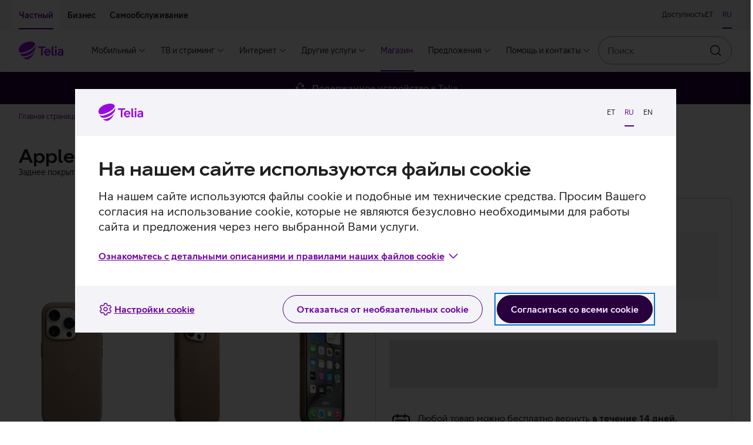

--- FILE ---
content_type: text/html; charset=utf-8
request_url: https://pood.telia.ee/ru/kaaned-ja-umbrised/%C3%BCmbris-Apple-FineWoven-iPhone-15-Pro-le-MagSafe-iga-pruun/MT4J3ZM/A
body_size: 50747
content:
<!DOCTYPE html>
<html class="no-js"
      lang="ru"
      data-brand="telia"
      data-theme="light">
<head>
  <script id="Cookiebot"
          src="https://consent.cookiebot.com/uc.js"
          data-culture="ru"
          data-cbid="b1c68a93-b6bf-4cae-b8fc-cf13629d9eda"></script>
  
  <script src="https://www.telia.ee/telia-rum-agent.js"></script>
  <script>
    TeliaRum.init({
      beaconUrl: 'https://rum.estpak.ee/rum',
      clientId: 'product-frontend',
      clientToken: 'FM238?3Ag56&',
      cookiesAllowed: 'false',
      ignoreUrls: [
        /https:\/\/cat.telia.ee\/.*/,
        /https:\/\/ccchat.estpak.ee\/.*/,
        /https:\/\/www.facebook.com\/.*/,
        /https:\/\/www.google-analytics.com\/.*/,
        /https:\/\/cat.telia.ee\/.*/,
        /\.*.cookiebot.com\.*/
      ],
      propagateCorsUrls: [
        /https:\/\/www(-dev|-test)?\.telia\.ee(\/.*)?/,
        /https:\/\/sso(-arendus|-test)?\.telia\.ee(\/.*)?/
      ]
    });
  </script>
  
  <meta charset="UTF-8"/>
  <meta name="viewport"
        content="width=device-width, initial-scale=1, shrink-to-fit=no"/>
  <link rel="apple-touch-icon"
        sizes="180x180"
        href="/static/apple-touch-icon.png"/>
  <link rel="icon"
        type="image/png"
        sizes="32x32"
        href="/static/favicon-32x32.png"/>
  <link rel="icon"
        type="image/png"
        sizes="16x16"
        href="/static/favicon-16x16.png"/>
  <link rel="mask-icon" href="/static/safari-pinned-tab.svg" color="#990ae3">
  <link rel="manifest" href="/static/manifest.json"/>
  <meta name="referrer" content="no-referrer-when-downgrade"/>
  <meta name="theme-color" content="#29003E"/>
  <title>Заднее покрытие Apple FineWoven для iPhone 15 Pro с MagSafe коричневый</title>
  <meta name="description"
        content="MagSafe – максимальный комфорт и качество рука об руку."/>
  <meta property="og:title" content="Заднее покрытие Apple FineWoven для iPhone 15 Pro с MagSafe коричневый"/>
  <meta property="og:description"
        content="MagSafe – максимальный комфорт и качество рука об руку."/>
  <meta property="og:image" content="https://res.cloudinary.com/telia-pim/image/upload/v1695285444/pood/vastutavkaup1/mobiili-umbrised/finewoven-iphone-15-prole-magsafeiga/pruun/mt4j3zma/apple-iphone-15-pro-finewoven-umbris-pruun-tagant.png"/>
  <meta name="robots" content=""/>
  <meta name="google-site-verification"
        content="qFqfR_uuMajdCskQy2x3ATodWsUuF9nl-kjsQNvnE3Q"/>
  <meta name="react-front"
        content="^48.36.0"/>
  <meta name="front-env" content="live"/>
  <meta name="megamenu"
        content="21.0.1"/>
  <script>
    window.INITIAL_CONFIG = {"apiUrl":"/api","enableLabelStatistics":true,"telia1Disabled":false,"cachingEnabled":true,"devHostAliasName":"pood-dev.telia.ee","rumClientId":"product-frontend","ssoClientUrl":"https://sso.telia.ee","teliaWebUrl":"https://www.telia.ee","commonApiUrl":"https://www.telia.ee/common/api","teliaWebSelfServiceUrl":"https://iseteenindus.telia.ee","teliaShopUrl":"https://pood.telia.ee","webSearchApiUrl":"https://www.telia.ee/search/api","componentTier":"live","env":"live","componentApiBaseUrl":"https://pood.telia.ee/api","credentialsAllowed":false,"cookiebotEnabled":true,"rumBeaconUrl":"https://rum.estpak.ee/rum","rumClientToken":"FM238?3Ag56&","optimizelySdkKey":"Xy7SEBhRzpqDZ1HPtnR19","cacheConf":{"cachingEnabled":true,"cacheLoggingEnabled":false,"cacheExpirationInSeconds":600,"redisConf":{"keyPrefix":"productfront:cache:","name":"channel-sentinel-live","sentinels":[{"host":"redis31.estpak.ee","port":26379},{"host":"redis61.estpak.ee","port":26379},{"host":"redis32.estpak.ee","port":26379},{"host":"redis62.estpak.ee","port":26379},{"host":"redis33.estpak.ee","port":26379},{"host":"redis63.estpak.ee","port":26379}]}},"log":{"port":"5147","host":"loki.estpak.ee","localhost":"product-frontend.telia.ee","protocol":"tcp","facility":"local4","type":"5424","appName":"APP-ESHOPFRONTEND-SSR-LIVE","eol":"\n"}};
    window.INITIAL_STATE = {"currentLang":"ru","translations":{"eshopfront":{"productDetailsServices.suggestedServiceForDevice.x.PS.MOBPH.SMRT":"смартфону","serviceCard.business.1.text":"Страхование устройств","error-notice.log-in":"Войдите с паролем","productFilter.price.label":"Ценовой диапазон","cart.success":"Продукт добавлен в корзину","insuranceError.notice.BLACKLIST_FRAUD":" ","productDetails.privateCopyingLevy.info2":"Порядок уплаты сбора определяется <a class=\"btn btn--link btn--underlined\" target=\"_blank\" href=\"https://www.riigiteataja.ee/akt/104032021008\">постановлением Правительства Республики</a>, вступившим в силу 1 апреля 2021 года.","productDetailsServices.normalPrice":"Обычная цена: ","tvServices.TELIA_TV_BASIC_PLUS_EST_E.campaignPriceText.forUpgrade":"6 месяц 12,96 €","cart.error.NOT_ALLOWED_MAXIMUM_CONTRACT_COUNT_EXCEEDED":"Максимальное количество договоров превышено.","productDetails.privateCopyingLevy.info1":"Сбор за частное копирование взимается с продажи записывающих устройств и носителей, используемых для копирования фильмов, музыки и другого контента. Сбор компенсирует авторам, исполнителям, производителям фонограмм и производителям первой записи фильма доход, который они потеряли бы из-за копирования аудиовизуальных произведений или звукозаписей.","cart.error.NOT_ALLOWED_SINGLE_PRODUCT_CATEGORY_ALLOWED":"Разрешается выбирать только один товар в каждой категории, но в Вашей корзине уже есть товар данной категории.","offer.collapseToggleLabel":"Подробнее","financeError.notice.LIMIT.private":"У вас недостаточно кредитного лимита для заключения договора рассрочки. Для увеличения лимита, пожалуйста, <a href=\"${selfServiceUrl}/finantseerimine/kontovaljavote\" class=\"anchor is-text-color is-underlined\">заполните заявление на оформление рассрочки.</a>","productDetailsServices.url.SAFE_PREMIUM_LITSENTS_KT":"${teliaWebUrl}/ru/era/lisateenused/viirusetorje-telia-safe/","cart.error.NOT_ALLOWED_TRADE_IN_NOT_DELIVERABLE":"Товар, который находится в предпродаже или который закончился в э-магазине, невозможно купить с услугой «Выгодный обмен»!","productDetails.privateCopyingLevy.info3":"Общую информацию о частном копировании можно прочитать на сайте <a class=\"btn btn--link btn--underlined\" target=\"_blank\" href=\"https://eau.org/teose-kasutajale/erakopeerimine/erakopeerimise-uldinfo/\">Союза авторов Эстонии</a>.","serviceCard.business.4.icon":"#parcel-machine","cart.error.NOT_FOUND_ORDER":"Желаемый заказ не найден.","admin.info.button":"Admin info","productDetails.additionalProduct.duplicate":"Добавить продукт с той же льготой","productDetails.privateCopyingLevy.info":"<p>Сбор за частное копирование взимается с продажи записывающих устройств и носителей, используемых для копирования фильмов, музыки и другого контента. Сбор компенсирует авторам, исполнителям, производителям фонограмм и производителям первой записи фильма доход, который они потеряли бы из-за копирования аудиовизуальных произведений или звукозаписей.</p>\n<p>Порядок уплаты сбора определяется <a class=\"btn btn--link btn--underlined\" target=\"_blank\" href=\"https://www.riigiteataja.ee/akt/104032021008\">постановлением Правительства Республики</a>, вступившим в силу 1 апреля 2021 года.</p>\n<p>Общую информацию о частном копировании можно прочитать на сайте <a class=\"btn btn--link btn--underlined\" target=\"_blank\" href=\"https://eau.org/teose-kasutajale/erakopeerimine/erakopeerimise-uldinfo/\">Союза авторов Эстонии</a>.</p>","productDetailsServices.headingOneService":"Услуга, соответствующая вашей покупке","cart.error.SERVICE_NOT_AVAILABLE_CLIENT_MISSING_DETAILS":"Услуга ${serviceName} не может быть продана, потому что вы не можете заключать договоры.","serviceCard.private.4.text":"Возврат","cart.error.FAULT_NO_DEVICE_INSURANCE_OFFERING":"Предложение по страхованию устройства получить не удалось.","tvServices.TELIA_TV_BASIC_PLUS_EST_E.campaignPriceText":"","campaign.gamers.title":"Игрокам","productCard.pricePeriod.OperatingLeaseFullHouse.tooltip":"Взяв в Telia услуги <b>интернета и мобильной связи</b> для своего предприятия, Вы автоматически получите бонусы бизнес-класса Telia: более низкую ставку лизинга, промокод на 100 евро в интернет-магазине и 2 бесплатных обращения в ИТ-поддержку в месяц.\n<br/><br/>\n<b>Все бонусы применяются автоматически.</b>","tvServices.miniTooltip":"Включает дополнительную услугу Inspira+ с выбором многочисленных эстонских и зарубежных сериалов, фильмов и оригинальных передач Inspira.","cart.error.SERVICE_NOT_AVAILABLE_FOR_ANONYMOUS_CLIENT":"Для заказа услуги ${serviceName} войдите в интернет-магазин и выберите услугу снова.","tvServices.advertDescription.youHaveFamilyPackage":"Спасибо, что Вы пользуетесь нашим пакетом с самым широким выбором. В Ваш пакет входят многочисленные дополнительные услуги, такие как Go3 Film / Paramount+, услуга записи и «Детский уголок».","cart.error.NOT_ALLOWED_ORDER_CANT_CONTAIN_NORMAL_PRODUCTS":"Заказ рабочего оборудования не должен включать в себя обычные товары.","notice.correctData":"Пожалуйста исправьте личные данные с самообслуживании Telia","price.vat":"НСО","productDetails.suggestedProducts.compatibleProducts":"Подходящие товары","campaigns.duration":"Кампания действует с ${start} до ${end}","productDetails.segmentChange.business":"На страницу частных клиентов","creditLimit.logIn":"Войти в магазин","availability.errorFetchingInformation":"В настоящее время у нас нет информации о доступности, пожалуйста, попробуйте позднее.","productFilter.apply":"Применить","insuranceError.notice.MANDATE":"Для покупки Страхования устройства Telia требуется доверенность","creditLimit.viewTerms":"Ознакомиться с условиями","financeError.notice.MANDATE.business":"Отсутствует действительная доверенность на представительство.","productDetailsServices.url.OFFICE365BP":"https://www.telia.ee/ru/ari/it-teenused/kontori-it/microsoft-365/","productFilter.activeFilter.hiddenChips":"+ еще ${hiddenChips}","productCard.status.unavailable":"ТОВАР ЗАКОНЧИЛСЯ","cart.error.FAULT_INVALID_SETTINGS":"Электронная почта владельца услуги неправильно настроена, добавление услуги в корзину запрещено!","tvServices.advertHeading.standard":"Попробуйте пакет Telia TV Standard по цене Mini","productDetailsServices.url.OFFICE365BE":"https://www.telia.ee/ru/ari/it-teenused/kontori-it/microsoft-365/","productCard.pricePeriod.campaign.Lease":"В рассрочку","productDetailsServices.url.SAFE":"${teliaWebUrl}/ru/era/lisateenused/viirusetorje-telia-safe/","serviceCard.business.2.url":"https://www${env}.telia.ee/ru/ari/seadmed/seadmete-soetamine/liising/","shopInformationCarousel.thirdItem.icon":"#reload","comparison.defaultPrice":"Цена","tvServices.advertHeading.all":"Найди подходящий для тебя пакет Telia TV","LogInBox.logInBoxErrorNotice":"Авторизуйтесь, чтобы продолжить сделанный выбор.","serviceCard.private.0.url":"https://www${env}.telia.ee/ru/era/lisateenused/vana-uueks/","shopInformationCarousel.secondItem.sr.text":"Товар на руки в среднем за один-два дня","day.THURSDAY":"Чт.","shop.quantity":"шт.","telia1.button.text":"Подключиться","B2B.load.error":"Ошибка при загрузке услуги для корпоративного клиента","cart.error":"Извините! Произошла ошибка.","comparison.removed":"Продукт удален из сравнения","comparison.discountPrice":"Цена для клиента","productDetail.notFound":"Tовар не найден","productCard.zeroInterestTag":"0% интресc","tvServices.TELIA_TV_BASIC_EST_E.campaignPriceText":"","day.WEDNESDAY":"Ср.","loginNotice.text.business":"Авторизовавшись, Вы увидите действующие для Вас цены, предложения и лимит лизинга.","financeError.notice.DEBT.business":"Оформить услугу невозможно, поскольку у Вас имеется задолженность. Просим оплатить не оплаченные вовремя счет(а). Подробная информация в самообслуживании.","campaign.nadalapakkumine.title":"Предложения недели","monthlyOffers.subHeading":"Для всех предложений месяца действительны <b>бесплатные доставка (за исключением телевизоров) и возврат в течение 14 дней.</b>","productDetail.soldOut.subscribeNotification":" Заказать уведомление","productDetails.privateCopyingLevy":"сбор за частное копирование","comparison.previousProduct":"Смотреть предыдущий товар","productDetails.chooseCharacteristics":"Выбрать характеристики","device.memory":"Объем устройства:","tvServices.channels":"каналов","productDetail.soldOut.invalidEmail":"Адрес эл. почты должен включать символ @ и точку.","serviceCard.business.0.icon":"#mobile-recycle","productCard.pricePeriod.CapitalLease":"С арендой капитала","productDetails.tabs.techincalSpecs":"Технические характеристики","priceOption.load.error":"Невозможно загрузить цены","price.default":"Ценa","breadcrumb.mainPage":"Главная страница магазина","productCard.monthlyPrice.telia1":"Для клиента Telia 1 с рассрочкой","productDetailsServices.url.deviceInsurance.business":"${teliaWebUrl}/ru/ari/seadmed/seadmete-turvalisus/seadmekindlustus/","creditLimit.fillKycForm":"Заполнить анкету","serviceCard.private.3.icon":"#mobile-repair","serviceCard.business.3.url":"https://www${env}.telia.ee/ru/ari/e-pood/remont-ja-garantii/","serviceCard.private.0.text":"Выгодный обмен","telia1.addToCart.notice":"Рассрочка Telia 1 предлагается только клиентам, пользующимся как минимум тремя услугами Telia.","tvServices.TELIA_TV_VIP_RUS_E.campaignPriceText.forUpgrade":"6 месяцев 29,74 €","campaign.joulud.title":"Рождественская кампания","productCard.pricePeriod.OperatingLeaseFullHouse.linkText":"Авторизуйтесь","availability.title":"Доступность товара","productFilter.reset":"Сбросить","tvServices.campaignConditions.link.forUpgradeFromStandard":null,"tvServices.learnMore":"Ознакомиться с Telia TV","telia1.notice.internet.tv":"Вы можете получить рассрочку на устройство под <strong>${interestRate}%</strong>, как только подключитесь к Telia 1. Подключение к требующейся для этого услуге <strong>мобильного интернета</strong> можно оформить позже. Остальные необходимые услуги у Вас уже есть.","telia1.notice.tv":"Вы можете получить рассрочку на устройство под <strong>${interestRate}%</strong>, как только подключитесь к Telia 1. Подключение к требующемуся для этого <strong>мобильному</strong> и <strong>домашнему интернету</strong> можно оформить позже. Одна необходимая для этого услуга у Вас уже есть.","productComparisonBar.reset":"Очистить","out-of-stock.error":"Товара нет в наличии","serviceCard.private.1.url":"https://www${env}.telia.ee/ru/era/lisateenused/telia-seadmekindlustus/","tradeIn.successModal.info":"Мы рады, что Вы заботитесь об окружающей среде. Теперь выберите в интернет-магазине новое устройство, которое хотите приобрести по льготе «Выгодный обмен».","productDetails.addToCart":"Добавить в корзину","loginCard.text.b2b":"Авторизовавшись, Вы увидите действующие для Вас <strong>цены, предложения и лимит лизинга.</strong>","cart.error.NOT_AVAILABLE_CAMPAIGN_NOT_AVAILABLE":"Извините, кампания временно закончена. Товар не был добавлен в корзину.","cart.error.NOT_AVAILABLE_INSUFFICENT_QUANTITY_CAMPAIGN":"Извините, в рамках кампании доступно меньшее количество товара, чем Вы желаете.","productDetailsServices.url.AKK1T":"${teliaWebUrl}/ru/ari/it-teenused/turvalisus/arvuti-kuberkaitse","productDetails.energyClass":"${energyClass} класс энергопотребления","telia1.notice.noProducts":"Для получения <strong>рассрочки под ${interestRate}%</strong> и других льгот подключитесь к Telia 1.","deliveryDate.date":"Срок доставки начиная c <strong>${deliveryDate}</strong>.","productDetail.soldOut.duplicateRequest":"Вы уже заказали оповещение о данном продукте","productDetail.soldOut.notificationSubscribed":"Уведомление заказано!","campaign.ari-pakkumine.title":"Бизнес-предложение","tvServices.advertHeading.youHaveFamilyPackage":"У Вас пакет Telia TV Family","productCard.pricePeriod.months":"месяца(-ев)","tvServices.familyPackage":"Family пакет","product.color.selector":"Цвет устройства:","productDetails.monthlyPayment.buyback":"Oстаточная стоимость","cart.error.NOT_FOUND_PRODUCT":"Желаемый товар не найден.","serviceCard.business.2.text":"Лизинг","financeError.notice.RATING.business":"Оценка кредитоспособности не позволяет оформить услугу.","productFilter.saveButtonText":"Фильтр","productDetailsServices.url.AKK2P":"https://pood.telia.ee/ru/teenused/Arvuti-K%C3%BCberkaitse-platvorm/AKK2P","productFilter.closeButtonText":"Закрыть","vatSelector.vatIsIncluded":"с НСО","productDetails.choosePaymentMethod":"Выбрать способ оплаты","shopInformationCarousel.firstItem.sr.text":"Подержанное устройство в Telia","productDetails.returnInfoText":"Любой товар можно бесплатно вернуть <b>в течение 14 дней.</b> Предложение месяца включает также бесплатную доставку.","loginCard.title":"Уважаемый клиент Telia!","business.benefit.title":"Скидка на покупку рабочего телефона","comparison.shoppingInfo":"Информация о покупке","productDetails.serviceInfo":"Ставки кампании:","serviceCard.private.5.url":"https://tellimus.telia.ee/","productDetail.soldOut.notificationAlreadySubscribed":"Кажется, Вы уже заказали это уведомление!","cart.error.NOT_ALLOWED_OFFER_USED_PRODUCT":"Поскольку в корзину добавлено предложение, сейчас Вы не можете добавить товар в корзину. Сначала Вы должны подтвердить или отменить предложение.","mainPage.title":"Telia e-pood","serviceCard.business.4.url":"https://www${env}.telia.ee/ru/ari/e-pood/kauba-tagastamine/","serviceCard.private.4.icon":"#parcel-machine","campaign.kuupakkumine.title":"Предложение месяца","productDetails.segmentChange.text.private.login.list":"Продукты из этого выбора доступны только для вошедших в систему бизнес-клиентов.","cart.error.NOT_ALLOWED_DEVICE_INSURANCE_SOFT_AUTH":"Для заказа услуги Страхование устройств авторизируйтесь при помощи Mobiil-ID, Smart-ID, ID-карты или банка.","day.TUESDAY":"Вт.","productDetails.segmentChange.text.business.list":"Товары из этого выбора доступны только для частных клиентов.","serviceCard.private.2.url":"https://www${env}.telia.ee/ru/era/lisateenused/jarelmaks/","tvServices.familyTooltip":"Помимо дополнительных услуг пакетов Mini и Standard, в пакет Family входят дополнительные услуги HBO, Go3 Film/Paramount+ и «Детский уголок», где можно найти тысячи часов эстонских и зарубежных фильмов и сериалов, а также тщательно отобранный контент для детей.","deliveryDate.inTwoDays":"Доставка в течение <strong>2 дней</strong>.","notice.sold-out":"Выбранный товар на данный момент не продается.","campaign.ullatusmuuk.title":"Cекретная распродажа","monthlyPrice.loginLink.suffix.business":", чтобы узнать, действует ли для Вас бонус <b>Бизнес-класса Telia  – льготная ставка</b>.","cart.error.NOT_ALLOWED_TRADE_IN_USED":"В корзину добавлен товар, связанный с услугой «Выгодный обмен», Вы не можете добавлять в корзину другие товары. Чтобы начать сначала, удалите из корзины товар, связанный с услугой «Выгодный обмен».","monthlyPrice.loginLink.suffix.private":", чтобы увидеть, действует ли для Вас <b>льготная ставка Telia 1</b>.","shop.fewItems":"несколько штук","cart.error.NOT_ALLOWED_ONLY_SOLD_WITH_PRODUCT":"Услуга продается только вместе с товаром.","listView.results.heading":"<span className=\"text-light\">Всего <strong>${total} результатов </strong> в категории “${groupLabel}”.</span>","productAdditionalInfoTabs.showLess":"Показать меньше","tvServices.tvcomparison.title":"Telia ТВ-пакеты","availability.online.notice":"Этот товар имеется только в э-магазине","serviceStatus.notice.addToCartCircuitBreaker":"При добавлении товаров в корзину может возникнуть сбой","tvServices.standardTooltip":"В дополнение к фильмам и сериалам Inspira+ Вы можете смотреть превосходные сериалы каналов FX и FX Life, включенные в пакет, а также контент каналов National Geographic и Nat Geo Wild.","creditLimit.financingDisallowed":"Если текущий лимит меньше суммы желаемой сделки, подайте <a href=${selfServiceUrl}/finantseerimine/kontovaljavote >заявку на дополнительный лимит. </a> Согласно действующему в Эстонской Республике Закону о предотвращении отмывания денег, перед заключением договора лизинга необходимо заполнить Анкету о данных клиента.","availability.available":"Товар есть на месте","tradeIn.button.label":"Вычислить стоимость старого устройства","productDetails.productLinks.title":"Полезные ссылки","offers.pageTitle":"Предложения","productUpsell.viewMore":"Подробнее","serviceCard.business.5.text":"Следите за своим заказом","serviceCard.private.3.url":"https://www${env}.telia.ee/ru/era/e-pood/remont-ja-garantii/","Lease.termsOfService.link.url":"/images/documents/jarelmaks/Telia_jarelmaksu_tingimused_rus.pdf","cart.error.SERVICE_NOT_AVAILABLE_CLIENT_IN_DEBT":"Вы не можете подписаться на услугу ${serviceName}, потому что, по нашим данным, у вас имеется задолженность перед Telia.","productDetail.soldOut.error":"Что-то пошло не так!","OperatingLease.termsOfService.link":"Условия лизинга","campaign.arikuupakkumine.title":"Бизнес-предложение","productFilter.orderBy.new":"Новые","shopInformationCarousel.secondItem.icon":"#time-round","telia1.loginLink.suffix.discount":", чтобы увидеть, действует ли для Вас <b>льготная ставка Telia 1</b>.","cart.error.NOT_ALLOWED_PRODUCT_NOT_ALLOWED":"Услуга не может быть продана вместе с товаром.","comparison.addToComparison.error":"Не удалось добавить продукт в сравнение. Максимальное число продуктов для сравнения – 4.","select.mandate.notice":"Для просмотра персональной информации или корзины выберите представляемое лицо.","cart.error.SERVICE_NOT_AVAILABLE_MAXIMUM_CONTRACTS_EXCEEDED":"Услуга ${serviceName} не может быть продана, поскольку максимальное количество ваших договоров превышено.","telia1.notice.internet":"Вы можете получить рассрочку на устройство под <strong>${interestRate}%</strong>, как только подключитесь к Telia 1. Подключение к требующемуся для этого <strong>мобильному интернету</strong> и <strong>ТВ-услуге</strong> можно оформить позже. Одна необходимая для этого услуга у Вас уже есть.","offer.acceptButtonLabel":"Подробнее","availability.storeAvailability":"Наличие товара","campaigns.error.productInfos":"Не удалось загрузить товары","deliveryDate.preOrder":"Hа заказ!","serviceCard.business.2.icon":"#coins","cart.error.SERVICE_NOT_AVAILABLE_CLIENT_CONTRACT_NOT_SIGNED":"Услуга ${serviceName} не может быть продана, потому что у вас нет подписанного клиентского договора.","comparison.title":"Сравнение товаров","productDetailsServices.suggestedServiceForDevice.x.PS.PC.NB":"компьютеру","tvServices.TELIA_TV_VIP_RUS_E.campaignPriceText":"","productFilter.heading":"Фильтровать","productDetailsServices.url.SAFE.business":"${teliaWebUrl}/ru/ari/it-teenused/turvalisus/safe-viirusekaitse-vaikeettevottele/","brandProductsBanner.text":"Все продукты и аксессуары<br className=\"hidden-sm hidden-md hidden-lg hidden-xl\" />","financeError.notice.MANDATE.private":"Отсутствует действительная доверенность на представительство.","productCard.monthlyPaymentCalcualtor.residualValue.text":"При покупке с остаточной стоимостью (аренда пользования) Вы можете по окончании договора вернуть устройство или выкупить его по остаточной стоимости. При покупке без остаточной стоимости (аренда капитала) по окончании договора Вы становитесь собственником устройства.","productCard.pricePeriod.campaign.Telia1":"Для клиента Telia 1","OperatingLeaseFullHouse.termsOfService.link":"Условия кампании «Бизнес-класс Telia»","productCard.compare.remove":"Удалить из сравнения","homePage.load.error":"Извините! Произошла ошибка.","cart.error.FAULT_QUANTITY_VALIDATION":"Произошла ошибка при добавлении услуги. Пожалуйста, повторите попытку.","select.mandate.button":"Выбрать представляемое лицо","serviceCard.business.0.text":"Выгодный обмен","employee.benefit.info.url":"${teliaShopUrl}/MyStore/Index/EmployeeAccountTransactions","cart.error.NOT_AVAILABLE_INSUFFICENT_QUANTITY":"Извините, данный товар временно закончился. Товар не был добавлен в корзину.","productDetailsServices.url.AKK1T.business":"${teliaWebUrl}/ru/ari/it-teenused/turvalisus/arvuti-kuberkaitse","cart.error.FAULT_ADDING_PRODUCT":"При добавлении услуги в корзину произошла ошибка.","employee.benefit.info.label":"Посмотреть ценообразование","serviceCard.business.2.loggedIn.url":"https://pood${env}.telia.ee/MyStore/Index/LeaseInformation","tvServices.advertDescription.family":"Смените свой нынешний пакет Telia TV на пакет Family и получите в придачу дополнительные услуги, такие как Go3 Film / Paramount+, услуга записи и «Детский уголок».","productDetailsServices.url.SEADMEKINDLUSTUS_KT_HV2_ERA":"${teliaWebUrl}/ru/era/lisateenused/telia-seadmekindlustus/","serviceCard.private.5.loggedIn.url":"https://pood${env}.telia.ee/MyStore/Index/OrderHistory","tooltip.label":"Дополнительная информация","shopInformationCarousel.firstItem.icon":"#recycle","productDetail.soldOut.willBeArchived":"Для данного продукта невозможно заказать оповещение.","productDetails.priceAddition":"К цене добавляется","loginNotice.text.private":"Авторизовавшись, Вы увидите действующие для Вас цены, предложения и лимит рассрочки.","breadcrumbs.label":"Навигационная цепочка","cart.error.NOT_ALLOWED_DEVICE_INSURANCE_ANONYMOUS":"Для заказа Страхования устройств от Telia войдите с самообслуживание и попробуйте выбрать услугу еще раз.","serviceCard.private.2.text":"Рассрочка","monthlyPrice.loginLink.linkText":"Авторизуйтесь","shop.availability.label":"Доступность товара","insuranceError.notice.RATING":"В данный момент невозможно оформить страхование устройства. Просим Вас прийти в представительство в течение 14 дней и взять с собой купленное устройство.","mandatory-not-selected.error":"Выберите дополнительный товар","productDetailsServices.url.deviceInsurance":"${teliaWebUrl}/ru/era/lisateenused/telia-seadmekindlustus/","cart.error.NOT_FOUND_SERVICE":"Желаемая услуга не найдена.","telia1.load.error":"Ошибка при загрузке сервиса Telia1","loginNotice.cta.text":"Войти","productDetails.segmentChange.text.private.list":"Продукты из этого выбора доступны только для бизнес-клиентов.","tvServices.standardPackage":"Standard пакет","serviceCard.private.5.loggedIn.icon":"#summary","serviceCard.private.4.url":"https://www${env}.telia.ee/ru/era/e-pood/kauba-tagastamine/","Lease.termsOfService.link":"Условия рассрочки","cart.error.NOT_ALLOWED_TRADEIN_PRODUCT_INVALID":"Товар, который находится в предпродаже или который закончился в э-магазине, невозможно купить с услугой «Выгодный обмен»!","productDetails.segmentChange.text.private.login":"Чтобы приобрести этот товар, Вы должны войти в систему как бизнес-клиент. ","serviceCard.business.5.url":"https://tellimus.telia.ee/","productFilter.orderBy.popular":"Популярные","comparison.added":"Продукт добавлен в сравнение","campaign.heahind.title":"Heahind","productFilter.resetFilterNotice":"Введённым фильтрам не соответствует ни один товар","serviceCard.business.5.loggedIn.icon":"#summary","productFilter.noResultsInCategory":"Нет результатов в категории","productDetails.advanceSaleDelivery":"Это продукт предварительной продажи.","cart.error.SERVICE_NOT_AVAILABLE_FOR_SOFT_AUTH":"Для заказа услуги ${serviceName} войдите в систему снова.","general.error.message":"Извините, произошла техническая ошибкa","productDetails.monthlyPayment.period":"Период","shop.closed":"закрыто","tvServices.campaignConditions.link":"","comparison.pageTitle":"Сравнение","tvServices.advertHeading.family":"Возьмите пакет Telia TV Family и получите в придачу Go3 Film","financeError.notice.RATING.private":"Оценка кредитоспособности не позволяет оформить услугу.","productDetailsServices.url.SAFE_STANDARD_LITSENTS_KT":"${teliaWebUrl}/ru/era/lisateenused/viirusetorje-telia-safe/","productDetailsServices.suggestedServices":"Рекомендуем также","productDetails.productArticlesAndVideos.title":"Статьи и видео по теме","productFilter.tags.label":"Предложения","productDetails.segmentChange.text.business.login":"Чтобы приобрести этот товар, Вы должны войти в систему как частный клиент. ","productDetails.segmentChange.private":"На страницу бизнес-клиентов","shopInformationCarousel.thirdItem.sr.text":"Бесплатный возврат в течение 14 дней","day.FRIDAY":"Пт.","telia1.termsOfService.link":"Условия предоставления льготного процента по рассрочке","productCard.pricePeriod.OperatingLeaseFullHouse":"С лизингом в Бизнес-классе Telia","campaign.ariheahind.title":"Бизнес-предложение","day.SATURDAY":"Сб.","serviceCard.business.3.loggedIn.url":"https://pood${env}.telia.ee/MyStore/Index/OrderHistory","LogInBox.logIn":"Авторизуйтесь","serviceCard.private.5.loggedIn.text":"История заказав","productDetails.monthlyPayment.personalLimit.logIn":"Войдите с паролем","serviceCard.private.1.icon":"#device-insurance","productCard.pricePeriod.Telia1":"Для клиента Telia 1","productDetails.chargerNotIncluded":"<strong>Зарядное устройство в комплект не входит</strong>. Рекомендуемая мощность зарядного устройства ${chargerPower}, его можно приобрести <Anchor url=\"${shopUrl}/ru/laadijad-ja-adapterid?featureFilter%5Bliik%5D=Toalaadija%2CToiteadapter%2CAutolaadija\" target=\"_blank\">в интернет-магазине</Anchor>.","productComparison.noData":"Информация отсутствует","cart.goto":"Перейти в корзину","serviceCard.private.3.loggedIn.url":"https://pood${env}.telia.ee/MyStore/Index/OrderHistory","productCard.pricePeriod.Lease":"В рассрочку для клиента","productCard.interestTag":"интресc","eshopfront:productDetails.chargerNotIncluded":"<strong>Зарядное устройство в комплект не входит</strong>. Рекомендуемая мощность зарядного устройства ${chargerPower}, его можно приобрести <Anchor url=\"${shopUrl}/ru/laadijad-ja-adapterid?featureFilter%5Bliik%5D=Toalaadija%2CToiteadapter%2CAutolaadija\" target=\"_blank\">в интернет-магазине</Anchor>.","must.sign.contract":"У Вас нет клиентского договора. Для дальнейшей авторизации просим заключить договор.","tvServices.advert.nothingToAdvert":"К сожалению, мы не можем сделать Вам лучшее предложение Telia TV. Ознакомьтесь с другими нашими предложениями.","productCard.pricePeriod.OperatingLeaseFullHouse.info":"<span>Лизинг <strong>9,9%</strong> только для бизнес-класса Telia. Вы можете воспользоваться бонусами Бизнес-класса Telia, если Вы взяли в Telia как <strong>интернет, так и мобильные услуги./strong>.</span>","productDetails.monthlyPayment.months":"мес.","productDetailsServices.headingMultiple":"Услуги в дополнение к Вашему ${x}","availability.notAvailable":"Выбранный Вами товар сейчас недоступен.","carousel.prevArrow.text":"Предыдущий","fullHouse.addToCart.notice":"Его может использовать бизнес-клиент, у которого есть интернет и мобильное подключение к Telia.","productDetails.segmentChange.text.business":"Этот товар может купить только частный клиент.","serviceCard.private.2.loggedIn.url":"https://pood${env}.telia.ee/MyStore/Index/LeaseInformation","productFilter.resetFilterButton":"Сбросить","telia1.notice.internet.mobile.tv":"Для получения рассрочки под <strong>${interestRate}%</strong> и других льгот подключитесь к Telia 1. Требуемые для подключения услуги у Вас уже есть.","productCard.monthlyPayment.calculate":"Посчитать ежемесячный платеж","monthlyOffers.heading":"Лучшие предложения месяца","OperatingLeaseFullHouse.termsOfService.link.url":"/images/documents/tt/rus/telia_ariklass.pdf","cart.error.NOT_ALLOWED_TRADE_IN_BUSINESS_BENEFIT_USED":"Скидка рабочего телефона в рамках услуги «Выгодный обмен» не действует.","productDetails.productCode":"Код товара:","cart.error.NOT_ALLOWED_ADD_TO_CART":"Невозможно добавить товар в корзину.","productFilter.orderBy.label":"Сортировать","productCard.compare":"Добавить в сравнение","productFilter.showAll":"Показать все фильтры","tradeIn.successModal.heading":"Ваше старое устройство стоимостью ${price} € добавлено в корзину для первого взноса за новое устройство!","productDetails.segmentChange.text.private":"Этот товар может купить только бизнес-клиент.","productFilter.clearButtonText":"Сбросить","financeError.notice.LIMIT.business":"Вашего кредитного лимита недостаточно для заключения договора о лизинге. Чтобы ходатайствовать о лимите, просим обратиться к сотруднику обслуживания клиентов или заполнить <a href=${selfServiceUrl}/finantseerimine/limiiditaotlus class=\"anchor is-text-color is-underlined\">заявку.</a>","campaigns.duration.over":"Кампания закончилась","serviceCard.private.2.icon":"#coins","notice.correctData.button":"Направиться в самообслуживание","day.MONDAY":"Пн.","serviceCard.business.3.text":"Гарантия и ремонт","popularProducts.heading":"Лучшие предложения месяца","financeError.notice.DEBT.private":"Оформить услугу невозможно, поскольку у Вас имеется задолженность. Просим оплатить не оплаченные вовремя счет(а). Подробная информация в самообслуживании.","productFilter.manufacturer.label":"Производитель","productFilter.orderBy.priceMax":"Дорогие","serviceCard.business.5.loggedIn.text":"История заказав","comparison.device":"Устройство","cart.error.NOT_ALLOWED_CONTRACT_ACCEPTED":"Поскольку связанный с заказом договор был подтвержден, в корзину больше не могут быть добавлены услуги.","deliveryDate.date.preOrder":"Срок доставки начиная c <strong>${deliveryDate}</strong>.\t","productCard.pricePeriod.campaign.OperatingLease":"В лизинг","brandProducts.loadMore":"Загрузи больше (+${moreProducts})","comparison.manufacturer":"Производитель","shopInformationCarousel.secondItem.text":"Товар на руки в среднем за <b>1–2 дня</b>","telia1.notice.mobile.tv":"Вы можете получить <strong>${interestRate}%</strong> по рассрочке на устройство, как только подключитесь к Telia 1. Подключение к требующейся для этого услуге <strong>домашнего интернета</strong> можно оформить позже. Остальные необходимые услуги у Вас уже есть.","creditLimit.userLimit.business":"Ваш персональный лимит лизинга","cart.error.NOT_ALLOWED_MIXED_ORDER_PRODUCT_TYPES":"Рабочее оборудование и инструменты для техников не могут быть заказаны вместе.","productDetail.soldOut.saveEmail":"Мы храним Ваш адрес эл. почты для отправки сообщения в течение 3 месяцев.","shopInformationCarousel.thirdItem.text":"<a class=\"anchor is-underlined anchor--theme-dark\" data-theme=\"dark\" href=\"${teliaWebUrl}/ru/era/e-pood/kauba-tagastamine/\">Бесплатный возврат</a> в течение 14 дней","productDetails.segmentChange.private.login":"Войти как бизнес-клиент","serviceCard.private.3.text":"Гарантия и ремонт","serviceCard.business.5.icon":"#summary","comparison.remove":"Удалить из сравнения","pricePeriod.activeUntil":"Действует до","tradeIn.modal.title":"Оценка стоимости старого устройства","skeleton.loading":"Загрузка данных","productCard.pricePeriod.OperatingLease":"С лизингом","cart.error.TRADE_IN_DEVICE_NOT_DELIVERABLE":"С услугой «Выгодный обмен» в интернет-магазине можно покупать только те продукты, которые помещаются в посылочный автомат. <a href=\"https://www.telia.ee/ru/era/lisateenused/vana-uueks#Milliseid_kaupu_on_voimalik_osta_koos_Vana_Uueks_soodustusega\">Узнать больше</a>","cart.continue":"Продолжить покупки","telia1.price.title":"Для клиента Telia 1 с рассрочкой:","productFilter.activeFilter.chosenFilters":"Выбранные фильтры","campaigns.loadMore":"Загрузи больше","serviceCard.business.3.icon":"#mobile-repair","tvServices.normalPrice":"Обычная цена:","serviceCard.private.1.text":"Страхование устройств","productDetail.soldOut.yourEmail":"Ваша эл. почта","productAdditionalInfoTabs.showMore":"Показать больше","serviceCard.business.4.text":"Возврат","productListPage.unableToLoadProducts":"Невозможно загрузить товары","campaign.ari-joulud.title":"Рождественская кампания","comparison.nextProduct":"Смотреть следующий товар","telia1.notice.mobile":"Вы можете получить <strong>${interestRate}%</strong> по рассрочке на устройство, как только подключитесь к Telia 1. Подключение к требующейся для этого <strong>ТВ-услуге</strong> и <strong>домашнему интернету</strong> можно оформить позже. Одна необходимая для этого услуга у Вас уже есть.","productDetails.monthlyPayment.advance":"Первый взнос","productDetail.soldOut.notAvailableNow":null,"creditLimit.anonymous.private":"Авторизовавшись, Вы увидите действующие для Вас цены, предложения и лимит рассрочки.","availability.quantityNotice":"Количество товара на складе обновляется раз в сутки.","productDetailsServices.suggestedServiceForDevice.x.PS.PC.TBL":"планшету","serviceCard.business.1.icon":"#device-insurance","campaigns.tabs.label":"Продукты","cart.error.NOT_ALLOWED_MUST_REMOVE_WORKORDER_PRODUCT":"Чтобы сделать обычный заказ, Вы должны удалить из корзины рабочее оборудование.","productDetails.deliveryTooltip":"Если Вы купили продукт предварительной продажи, мы отправим Вам по эл. почте письмо с указанием срока доставки, как только продукт поступит на наш склад.","serviceStatus.notice.defaultLegacyApiCircuitBreaker":"При отображении персонализированных цен и добавлении товаров в корзину может возникнуть сбой","cart.error.SERVICE_NOT_AVAILABLE_CLIENT_MISSING_MANDATES":"Услуга ${serviceName} не может быть продана, поскольку у вас нет необходимой доверенности.","serviceCard.private.5.text":"Следите за своим заказом","deliveryDate.inStock":"В наличии!","comparison.bringOutDifferences":"Посмотреть отличия","tvServices.miniPackage":"Mini пакет","availability.noProductBooking":"Товар невозможно забронировать.","serviceCard.business.0.url":"https://www${env}.telia.ee/ru/ari/lisateenused/vana-uueks/","insuranceError.notice.DEBT":"Страхование устройств от Telia в настоящий момент не может быть Вам продано по причине задолженности. Пожалуйста, погасите задолженность по счетам или в течение 14 дней после покупки, взяв с собой устройство, обратитесь в наше представительство.","search.input":"Поиск производителя или продукта ","tvServices.digiboxNotice":"Для просмотра Telia TV на этом телевизоре требуется дигибокс, который можно легко взять в аренду после приобретения товара, отдельно или одновременно с заказом услуги Telia TV.","productDetails.privateCopyingLevy.title":"Cбор за частное копирование","serviceCard.business.5.loggedIn.url":"https://pood${env}.telia.ee/MyStore/Index/OrderHistory","must.sign.contract.button":"Заключить договор","deliveryDate.inThreeDays":"Доставка в течение <strong>3 дней</strong>.","productCard.pricePeriod.campaign.CapitalLease":"В лизинг","cart.error.FAULT_NO_SERVICE_OFFERING":"Произошла ошибка при добавлении услуги ${serviceName}. Пожалуйста, повторите попытку.","productDetailsServices.url.MS365BB1KUU":"${teliaWebUrl}/ru/ari/it-teenused/kontori-it/microsoft-365/","productDetailsServices.url.MS365BBPAKETT1A":"${teliaWebUrl}/ru/ari/it-teenused/kontori-it/microsoft-365/","shop.opened":"открыто","serviceStatus.notice.fincalcApiCircuitBreaker":"При расчете и отображении персонализированной рассрочки может возникнуть сбой","productDetails.additionalProduct.remove":"Удалить этот продукт","productDetailsServices.url.SAFE_PLUS_STANDARD_LITSENTS_KT_A":"${teliaWebUrl}/ru/ari/it-teenused/turvalisus/safe-viirusekaitse-vaikeettevottele/","productDetails.segmentChange.business.login":"Войти как частный клиент","availability.bookTime":"При желании можете <a href=\"${teliaWebUrl}/kliendisuhtlused/broneerimine\" class=\"is-underlined\" onclick=\"window.dataLayer.push({'event': 'AutoEvent', 'eventCategory': 'E-pood - Detailvaade', 'eventAction': 'Toote lisainformatsioon', 'eventLabel': 'Link - Teenindusaja broneerimine'})\">забронировать время обслуживания</a> в представительстве.","productFilter.filter":"Фильтр","price.months":"мес","employee.benefit.title":"Omatöötaja soodustuse kasutamine","telia1.loginLink.linkText":"Авторизуйтесь","creditLimit.anonymous.business":"Авторизовавшись, Вы увидите действующие для Вас цены, предложения и лимит лизинга.","telia1.button.url":"/era/pakkumised/telia1?origin=${currentUrl}","productFilter.filterVal.true":"Да","telia1.notice.internet.mobile":"Вы можете получить <strong>${interestRate}%</strong> по рассрочке на устройство, как только подключитесь к Telia 1. Подключение к требующейся для этого <strong>ТВ-услуге</strong> можно оформить позже. Остальные необходимые услуги у Вас уже есть.","productCard.monthlyPaymentCalcualtor.residualValue":"С остаточной стоимость","loginCard.text":"Авторизовавшись, Вы увидите действующие для Вас <strong>цены, предложения и лимит рассрочки.</strong>","OperatingLease.termsOfService.link.url":"/images/documents/tt/rus/liisingu_uldtingimused.pdf","serviceCard.private.0.icon":"#mobile-recycle","day.SUNDAY":"Вск.","productComparisonBar.compare":"Сравнить продукты","upsellModal.suggestionTitle":"К вашему продукту подходит","creditLimit.userLimit.private":"Ваш персональный лимит рассрочки","cart.error.SERVICE_NOT_AVAILABLE_INVALID_CREDIT_RATING":"В настоящее время вы не можете заказать услугу ${serviceName} онлайн. Пожалуйста, обратитесь в представительство.","productDetails.tabs.additionalInfo":"Дополнительная информация","shopInformationCarousel.firstItem.text":"<a class=\"anchor is-underlined anchor--theme-dark\" data-theme=\"dark\" href=\"${teliaWebUrl}/ru/era/lisateenused/uuskasutatud-seadmed\">Подержанное устройство</a> в Telia","productFilter.orderBy.priceMin":"Сначала дешевые","productFilter.hideAll":"Скрыть все фильтры","cart.error.NOT_ALLOWED_DISCOUNT_USED":"Работник компании не может воспользоваться скидкой при заказе, к которому прилагается льготный код.","cart.error.NOT_ALLOWED_MIXED_INVENTORY_PRODUCTS":"Пожалуйста, внесите товары с центрального склада и виртуального склада в отдельные заказы.","productDetail.soldOut.leaveEmail":"Если Вы желаете получить сообщение о поступлении продукта в продажу, оставьте нам свой адрес эл. почты.","cart.error.NOT_ALLOWED_OFFER_USED_SERVICE":"Поскольку в корзину добавлено предложение, сейчас Вы не можете добавить услугу в корзину. Сначала Вы должны подтвердить или отменить предложение.","productDetails.monthlyPayment.personalLimit.info":", чтобы узнать информацию персональный лимит","cart.error.NOT_AVAILABLE_INSUFFICENT_QUANTITY_IN_CURRENT_INVENTORY":"Выбранный товар отсутствует на Вашем складе и не может быть добавлен в корзину.","tvServices.campaignConditions":"Условия кампании\t","comparison.add":"Добавить в сравнение","comparison.placeholder":"Добавить товар","comparison.deliveryTime":"Время доставки","productDetail.soldOut.alreadyForSale":"Продукт уже в продаже в интернет-магазине.","tradeIn.successModal.close":"Дальше","tvServices.advertDescription.standard":"Смените свой пакет Telia TV Mini на пакет Standard и получите на 1 месяц не только более широкий выбор каналов, но и среды НВО и National Geographic.","carousel.nextArrow.text":"Следующий","serviceCard.business.1.url":"https://www${env}.telia.ee/ru/ari/seadmed/seadmete-turvalisus/seadmekindlustus/","productCard.pricePeriod.OperatingLeaseFullHouse.loginNotice":", чтобы узнать, действует ли для Вас бонус <b>Бизнес-класса Telia  – льготная ставка</b>.","productFilter.loadMore":"Загрузи больше","serviceCard.private.5.icon":"#summary","telia1.termsOfService.link.url":"/images/documents/kampaaniad/telia1-jarelmaksu-sooduskampaania-rus.pdf","productFilter.filterVal.false":"Нет","tvServices.advertDescription.all":"Больше не нужно блуждать между разными сервисами: Netflix, HBO Max, собственный Inspira+ от Telia и твои любимые каналы — все в одном месте.","productDetailsServices.suggestedServiceForDevice.x.PS.TV":"телевизору","cart.error.NOT_ALLOWED_PERSON_NOT_FOUND":"Личный или регистрационный код клиента не найден!","LogInBox.logInBoxText":", чтобы заказать услугу.","productDetails.segmentChange.text.business.login.list":"Продукты из этого выбора доступны только для вошедших в систему частных клиентов.","tvServices.campaignConditions.link.forUpgradeFromMini":"","loginCard.button":"Войти в магазин"},"global":{"datepicker.clearButtonLabel":"Отменяю","horizontalFilter.hide":"Показать меньше фильтров","cart.success":"Товар добавлен в корзину","ie.deprecated.notice":"С 1 июня сайт Telia не поддерживает Internet Explorer. Пожалуйста, воспользуйтесь альтернативным браузером.","cart.title":"Моя корзина","header.main.private.diil":"Домашняя страница","header.main.telia.public":"telia.ee","404.new.goBack":"Вернитесь на ","header.dealer.dashboard":"Главная страница","notifications.cta.view_basket":"Посмотреть","header.dealer.smartAuth":"Isiku tuvastamine","head.title.mobile.privatebill.subscription":"Подключение к Частный счет","search.dealerSearchHistory":"Viimased otsingud","tvcomparison.services.TELIA_TV_HBO_E.label":"HBO","reservation.city.Kärdla":"Кярдла","contactInfoNotification.email.personal.invalid":"Ошибка в адресе электронной почты ${email}. Проверьте указанные контактные данные.","header.dropdown.close.label":null,"notifications.text.change_customer_notification_accepted":"${newOwner} принял(а) вашу услугу.","reservation.city.Keila":"Кейла","reservation.city.Viljandi":"Вильянди","header.nav.tv":"ТВ","reservation.city.Värska":"Вярска","zoomIn":" Увеличить","header.cookie.notice.content":"Предупреждение о дальнейшем пользовании сайтом Telia: мы используем <a href=\"${resolvedPrivacyNoticeUrl}\" target=\"_blank\">файлы cookie</a>.","header.log-in":"Войти","notifications.cta.issue_notification":"Посмотреть подробнее","tvcomparison.services.TELIA_SETANTA_SPORTS_E.description":"Эксклюзивные спортивные трансляции, записи, интервью, документальные фильмы и многое другое можно удобно смотреть на смарт-устройстве, по телевизору или на компьютере.","card.closeInfo":"Закрыть дополнительную информацию","cart.privateCopyingLevy":"Сбор за частное копирование","reservation.city.Rakvere":"Раквере","cookieagreement.notice.button":"Настройки файлов куки","404.search.input":"Введите поисковое слово","header.dealer.instructions":"Инструкции","playVideo":"Загрузить видео","left":"Прокрутить влево","header.main.self-service":"Самообслуживание","tvcomparison.viewerSlots.tooltipContent":"Во всех пакетах определенное количество экранов для просмотра, на которых можно одновременно смотреть телевизионный контент. Экраном для просмотра считаются все устройства, в которых смотрят ТВ (телевизор, мобильный телефон, планшет, компьютер). Для просмотра телевизора требуется подключение к интернету и дигибокс (за искл. телевизора c платформой Android, которому дигибокс не нужен), для остальных устройств достаточно подключения к интернету. При необходимости экраны можно купить дополнительно, однако максимальное количество экранов – 5.","cookieagreement.notice.title":"Разрешения для использования файлов куки","notifications.text.issue_notification":"Bаш запрос обрабатывается.","slider.to":"До","notifications.category.cta":"Важно","price.vat":"нсо","404.text":"Мы не нашли страницу, которую Вы искали.\nПожалуйста, проверьте, правильно ли был введен адрес страницы.","productComparisonBar.heading":"Товары, включенные в сравнение","tvcomparison.services.TELIA_TV_ESP_PLAYER_E.label":"Eurosport Player","tvcomparison.services.TELIA_TV_SALVESTUS_E.description":"В зависимости от Вашего пакета, до 100+ записываемых каналов, программы которых можно пересматривать 2 недели. Вы можете быстро перемотать рекламу или вернуть передачу на начало.","suggestionField.resultsFound":"Найдено  ${count} результата (-ов)","header.dealer.choose-client":"Выбрать клиента","cookieagreement.necessary":"Необходимые","header.search.onlineHelp":"Инструкции и ЧаВо","horizontalFilter.apply":"Применить фильтры","header.nav.bills.business":"Счета предприятия","reservation.city.Narva":"Нарва","header.nav.internet":"Интернет","general.error.message":"Извините, произошла техническая ошибкa","tvcomparison.services.TELIA_TV_KORDUSTV_E.label":"Повтор ТВ","header.actions.search.closeLabel":"Закрываю","header.dealer.customer-card":"Карта клиента","reservation.city.Pärnu":"Пярну","cart.privateCopyingLevy.info":"Сбор, установленный постановлением Правительства Республики, компенсирует авторам фильмов, музыки и другого контента выгоду, упущенную из-за копирования их произведений.","notifications.text.change_customer_notification_requested":"${previousOwner} желает переоформить услугу на ваше лицо.","head.title.mobile.sim.activation":"Активировать SIM","head.title.template":"%s - Telia","tvcomparison.services.TELIA_TV_TEEMA_LASTENURK_E.description":"Собственная среда для детей, в которой собраны детские программы, мультфильмы и детские фильмы без насилия.","close":"Закрыть","head.title.mobile.packagechange":"Замена пакета","head.title.mobile.mobilepayments":"Мобильные платежи","datepicker.submitButtonLabel":"Выбираю","search.submit":"Искать","pagination.previous":"Предыдущая страница","footer.companyTrademarkLabel":"Telia is a registered Trademark of Telia Company AB","header.main.shop":"Интернет-магазин","right":"Прокрутить вправо","notifications.text.gdpr_notification":"Пожалуйста, обновите свой выбор относительно обработки личных данных.","header.lang.et":"ET","header.main.minutv":"ТВ онлайн","search.äriklient":"Бизнес","tvcomparison.services.TELIA_TV_GO3_FILM_V2.label":"Go3 Film","header.lang.en":"EN","header.main.public":"telia.ee","header.cookie.notice.button":"Закрыть","header.dealer.settings":"Настройки","carousel.indicatorButtonLabel":"Слайд ${index}","notification.category.user_account":"Конто","notifications.text.reject_internet_upgrade_campaign":"Если Вам пришло уведомление в период с 15 по 23 января 2025 года о пробном периоде более высокой скорости Домашнего интернета, но Вы хотите отказаться от него, сделайте это здесь.","tvcomparison.services.VIDEO_RENTAL_PLACEHOLDER.description":"Обновляемая каждую неделю подборка фильмов, от голливудских блокбастеров до разнообразнейшего каталога эстонских фильмов. Заказанные фильмы доступны для просмотра до 48 часов.","header.actions.cart.label":"Корзина","reservation.city.Tartu":"Тарту","tiktok.label":"TikTok","open":"Открыть","datepicker.monthLabel":"Месяц","contactInfoNotification.email.navigateButton":"Проверить данные","header.main.private":"Частный","cart.goto":"Перейти в корзину","down":"Прокрутить вниз","head.title.suffix":"- Telia","pagination.next":"Следующая страница","notifications.category.issue":"Общение","header.main.accessibility.mainContent":"Двигаться дальше к основному контенту","select.oneResultFound":"Найден 1 результат","footer.super.trademark":"Super is a registered Trademark of Telia Eesti AS","up":"Прокрутить вверх","HEADER.NAV.OFFICE":"Интернет и рабочее место","cookieagreement.marketing":"Маркетинговые","header.main.frontline.mobile":"Teenindus","header.main.travelEsim.super":"Super Travel eSIM","tvcomparison.services.TELIA_TV_HBO_E.description":"Более 3000 часов самых популярных в мире развлечений: захватывающие фильмы и сериалы целыми сезонами.","notifications.label":"уведомления","select.resultsFound":"Найдено  ${count} результата (-ов)","notifications.empty":"У Вас нет новых соообщений.","general.tryAgain":"Попробовать еще раз","reservation.city.Võru":"Выру","header.main.public.mobile":"telia.ee","suggestionField.noResultsFound":"Результатов не найдено","notifications.text.proceed_reject":"Перейти и отказаться","mandateNotification.terminatedByGiver.cta":"Смотреть права представительства","header.nav.my-info":"Мой аккаунт","notifications.mark-as-read":"Прочитать все","cart.remove.error":"Удаление не удалось, повторите попытку позже.","remove":"Удалить","notifications.cta.change_customer_notification_cancelled":"Посмотреть","search.eraklient":"Частный","header.nav.offers":"Предложения","reservation.city.Haapsalu":"Хаапсалу","carousel.previous":"Перейти к предыдущему","header.actions.search.openLabel":"Поиск","header.main.super.public":"Домашняя страница","header.nav.mobile":"Мобильная связь","tvcomparison.services.TELIA_SETANTA_SPORTS_E.label":"Setanta Sports","notifications.cta.view_basket_ITB":"Подтвердить","header.nav.home":"Домашние услуги","tvcomparison.services.TELIA_TV_GO3_FILM.label":"Go3 Film / Paramount+","instagram.label":"Instagram","cart.total":"Всего","search.ariklient":"Бизнес","head.title.mobile.datachange":"Изменение объeма","head.title.mobile.mid.cancellation":"Закончить услугу Mobiil-ID","facebook.label":"Facebook","play":"Продолжить показ слайдов","notifications.text.change_customer_notification_cancelled":"Переоформление договора было отменено.","notifications.error":"Загрузка сообщений не удалась. Попробуйте снова позже.","notifications.cta.change_customer_notification_requested":"Принимаю","footer.companyLabel":"Telia Eesti AS","tvcomparison.services.TELIA_TV_SALVESTUS_E.label":"Повторный просмотр","zoomOut":"Уменьшить","tvChannelComparison.analytics.packageName.TELIA_TV_BASIC_PLUSE":"Standard","datepicker.timeLabel":"Время","notifications.cta.contractual_notification":"Смотреть","header.search.products":"Э-магазин","notification.cta.gdpr_notification":"Обновить настройки","reservation.city.Valga":"Валга","header.nav.settings.business":"Настройки предприятия","reservation.city.Kuressaare":"Курессааре","contactInfoNotification.address.invalid":"Не удалось доставить письмо на ваш контактный адрес ${address}. Проверьте введенные контактные данные. ","feedback.description.maxLength.notice":"Максимальное количество символов - ${maxLength}","head.title.mobile.sim.esim":"Операции с eSIM","header.main.online-help":"Поддержка","header.main.self-service.diil":"Самообслуживание","header.nav.vas":"Другие услуги","404.new.text":"Мы перерыли все на свете, но этой страницы так и не нашли.","head.title.mobile.mid.subscription":"Подключение к Mobiil ID","tvcomparison.services.TELIA_TV_HBO_MAX_E.label":"HBO Max","notifications.text.basket_sent_notification":"Ваш заказ ожидает подтверждения.","reservation.city.Rapla":"Рапла","tvcomparison.services.TELIA_TV_NATGEO+_E.label":"Среда National Geographic","header.nav.devices":"Устройства","header.nav.business.settings":"Настройки предприятия","loading":"Загрузка","horizontalFilter.showAll":"Показать все фильтры","carousel.next":"Перейти к следующему","contactInfoNotification.email.representative.invalid":"Ошибка в адресе электронной почты ${email} Вашего доверенного лица ${displayName}. Проверьте указанные контактные данные.","cart.price":"Ценa","cart.amount":"Количество","mandateNotification.category":"Доверенность","mandateNotification.terminatedByGiver.description":"${name} прекратил(а) ваше право представительства.","reservation.city.Jõhvi":"Йыхви","contactInfoNotification.email.representee.invalid":"Ошибка в адресе Вашей электронной почты доверенного лица ${email}. Проверьте указанные контактные данные.","header.dealer.search":"Поиск","slider.from":"С","header.main.accessibility.label":"Доступность","head.title.mobile.payment.services":"Mobiilsed maksed","header.search.placeholder":"Поиск","passField.showPassword":"Показать пароль","tvcomparison.services.TELIA_TV_NATGEO+_E.description":"Контент каналов National Geographic и Nat Geo Wild: более 30 тематических миров можно смотреть и пересматривать в течение месяца с момента телепремьеры.","head.title.mobile.privatebill":"Частный счет","404.new.teliaPage":"главную страницу Telia.","tvcomparison.services.TELIA_TV_TEEMA_LASTENURK_E.label":"Для детей","header.nav.business.bills":"Счета предприятия","tvcomparison.services.VIDEO_RENTAL_PLACEHOLDER.label":"Видеопрокат","header.nav.business.services":"Услуги предприятия","404.language.estonian":"Эстонский","cart.remove":"Удалить","header.search.clear.label":"Отменить","header.nav.issues":"контактирование","head.title.mobile.multidevice":"MultiSIM","datepicker.weekNumberHeader":"Неделя","header.main.private.super":"Разговорная карта Super","reservation.city.Tallinn":"Таллинн","reservation.city.Paide":"Пайде","header.nav.rental":"Аренда устройств","horizontalFilter.reset":"Сбросить фильтры","header.search.content":"Услуги и документы","404.new.teliaSelfservicePage":"главную страницу самообслуживания Telia.","head.title.mobile.shoppingcart":"Корзина","notifications.text.change_customer_notification":"${previous_owner} желает передать вам номер ${msisdn}","reservation.city.Jõgeva":"Йыгева","notifications.cta.change_customer_notification_accepted":"Посмотреть","header.main.business.mobile":"Бизнес","tvcomparison.services.TELIA_TV_FOXPLAY_E.label":"FX NOW","datepicker.weekNumber":"Неделя ${weekNumber}","feedback.submit.error":"Извините, отправка отзыва не удалась по техническим причинам. Вы можете покинуть эту страницу.","header.nav.dashboard":"Рабочий стол","header.search.details":"Результаты поиска","tvcomparison.services.TELIA_TV_TEEMA_LASTELE_E.label":"Для детей","price.months":"месяц","cookieagreement.notice.description":"Контент скрыт. Пожалуйста, ознакомьтесь с этими правилами использования файлов куки, касающимися сторонних файлов куки.","cookieagreement.preferences":"предпочтения","notifications.text.revert_midas_speed_upgrade":"Вы имеете право по адресу ${address}, на участие в пробной акции «Домашний Интернет», в рамках которой Вы можете попробовать более быстрый интернет в течение месяца по текущей цене. Если Вы желаете по этому адресу вернуться к прежней скорости, Вы можете отказаться от новой скорости в самообслуживании Telia.","header.main.self-service.mobile":"Самообслуживание","notifications.cta.change_customer_notification":"Принимаю номер","cart.check":"В корзину","datepicker.yearLabel":"Год","header.nav.services.business":"Услуги предприятия","pause":"Остановить показ слайдов","scrollTop":"Перемотать в начало","header.main.business":"Бизнес","tvcomparison.services.TELIA_TV_GO3_FILM.description":"Широкий спектр сериалов и фильмов от ведущих студий мира, включая произведения российских кинематографистов.","cart.offer":"           <Card padding=\"small\">             <CardContent background=\"primary-3\">               <Grid noWrap={true} gutter=\"small\" align={['middle-xs']}>                 <GridColumn width={['min']}>                   <Icon modifiers=\"#mobile-recycle\" size=\"lg\" />                 </GridColumn>                 <GridColumn width={['max']} className=\"text-small\">                   <Tag size=\"tiny\" purpose=\"tertiary\" text=\"Предложение\" />                   <p><b>Выгодный обмен!</b>Получите новый девайс со скидкой на стоимость старого.</p>                   <Anchor url=\"https://www.telia.ee/ru/era/lisateenused/vana-uueks/\">Подробнее</Anchor>                 </GridColumn>               </Grid>             </CardContent>           </Card>","notifications.category.user_account":"Конто","header.nav.bills":"Cчета","mandateNotification.terminatedByReceiver.description":"${name} прекратил(а) ваше право представительства.","header.main.private.mobile":"Частный","404.new.title":"Как досадно!","cookieagreement.statistics":"cтатистические","header.main.accessibility.path":"/ligipaasetavus","contactInfoNotification.address.navigateButton":"Проверить данные","datepicker.today":"Сегодня","404.search":"Информацию о чем вы ищете?","404.language.russian":null,"cart.empty":"В корзину не добавлено ни одного товара","pagination.label":"Меню страниц","404.title":"Извините!","reservation.city.Põlva":"Пылва","header.main.frontline":"Teenindusveeb","notifications.text.basket_sent_notification_ITB":"Заказ ожидает вашего подтверждения.","header.lang.ru":"RU","head.title.mobile.packagechange.mass":"Замена пакета","header.nav.services":"Другие услуги","notifications.text.contractual_notification":"Для вас одно уведомление по договорам.","header.main.diil.public":"Домашняя страница","mandateNotification.terminatedByReceiver.cta":"Смотреть права представительства","suggestionField.oneResultFound":"Найден 1 результат","clear":"Очистить","tvcomparison.services.TELIA_TV_FOXPLAY_E.description":"Смотрите качественные сериалы FX и FX Life без рекламы – по одному эпизоду или целыми сезонами.","select.noResultsFound":"Результатов не найдено","head.title.mobile.newcontract":"Подключение","datepicker.selected":"выбрано","site.title":"Telia","head.title.mobile.sim.operations":"Операции с SIM картой","header.dealer.news":"Новости","reservation.city.Viimsi":"Виймси","footer.liveChatLabel":"Связаться с консультантом","notifications.category.contractual":"Требует внимания!","tvcomparison.services.TELIA_TV_TEEMA_LASTELE_E.description":"Собственная среда для детей, в которой собраны детские программы, мультфильмы и детские фильмы без насилия.","notifications.cta.gdpr_notification":"Посмотреть варианты","card.showInfo":"Показать дополнительную информацию","contactInfoNotification.category":"Контактные данные","header.menu":"Меню"}},"shopMenus":[{"id":"56987","menuId":"59","slug":null,"order":1,"parent":0,"label":"Мобильный","mobileLabel":null,"postId":592,"url":"/ru/era/mobiil/","path":"/ru/era/mobiil/","xfn":"","target":null,"classes":[""],"divider":false,"tagColour":"primary","tagContent":"","metaDescription":"","requireAuth":false,"clientProfileTypes":["all"],"childMenuId":null,"offer":null,"hidden":false,"icon":"mobile","children":[{"id":"55831","menuId":null,"slug":null,"order":2,"parent":56987,"label":"Column1","mobileLabel":null,"postId":55831,"url":"#","path":"#","xfn":"","target":null,"classes":[""],"divider":false,"tagColour":"primary","tagContent":"","metaDescription":"","requireAuth":false,"clientProfileTypes":["all"],"childMenuId":null,"offer":null,"hidden":false,"icon":"","children":[{"id":"55834","menuId":null,"slug":null,"order":3,"parent":55831,"label":"ИНТЕРНЕТ И ЗВОНКИ","mobileLabel":null,"postId":55834,"url":"#","path":"#","xfn":"","target":null,"classes":[""],"divider":false,"tagColour":"primary","tagContent":"","metaDescription":"","requireAuth":false,"clientProfileTypes":["all"],"childMenuId":null,"offer":null,"hidden":false,"icon":"","children":[{"id":"55836","menuId":null,"slug":null,"order":4,"parent":55834,"label":"Мобильные пакеты","mobileLabel":null,"postId":55836,"url":"/ru/era/mobiil/mobiilne-elu/","path":"/ru/era/mobiil/mobiilne-elu/","xfn":"","target":null,"classes":[""],"divider":false,"tagColour":"primary","tagContent":"Кампания","metaDescription":"","requireAuth":false,"clientProfileTypes":["all"],"childMenuId":null,"offer":null,"hidden":false,"icon":"","children":null},{"id":"55837","menuId":null,"slug":null,"order":5,"parent":55834,"label":"MultiSIM","mobileLabel":null,"postId":55837,"url":"/ru/era/mobiil/lisateenused/multisim/","path":"/ru/era/mobiil/lisateenused/multisim/","xfn":"","target":null,"classes":[""],"divider":false,"tagColour":"primary","tagContent":"","metaDescription":"","requireAuth":false,"clientProfileTypes":["all"],"childMenuId":null,"offer":null,"hidden":false,"icon":"","children":null},{"id":"66073","menuId":null,"slug":null,"order":6,"parent":55834,"label":"Передача данных IoT","mobileLabel":null,"postId":66073,"url":"/ru/era/mobiil/lisateenused/iot-andmeside/","path":"/ru/era/mobiil/lisateenused/iot-andmeside/","xfn":"","target":null,"classes":[""],"divider":false,"tagColour":"primary","tagContent":"","metaDescription":"","requireAuth":false,"clientProfileTypes":["all"],"childMenuId":null,"offer":null,"hidden":false,"icon":"","children":null},{"id":"55840","menuId":null,"slug":null,"order":7,"parent":55834,"label":"Дополнительные мобильные услуги","mobileLabel":null,"postId":55840,"url":"/ru/era/mobiil/lisateenused/","path":"/ru/era/mobiil/lisateenused/","xfn":"","target":null,"classes":[""],"divider":false,"tagColour":"primary","tagContent":"","metaDescription":"","requireAuth":false,"clientProfileTypes":["all"],"childMenuId":null,"offer":null,"hidden":false,"icon":"","children":null},{"id":"55842","menuId":null,"slug":null,"order":8,"parent":55834,"label":"Разговорные карты","mobileLabel":null,"postId":55842,"url":"/ru/era/mobiil/konekaardid/","path":"/ru/era/mobiil/konekaardid/","xfn":"","target":null,"classes":[""],"divider":false,"tagColour":"primary","tagContent":"","metaDescription":"","requireAuth":false,"clientProfileTypes":["all"],"childMenuId":null,"offer":null,"hidden":false,"icon":"","children":null}]}]},{"id":"55844","menuId":null,"slug":null,"order":9,"parent":56987,"label":"Column2","mobileLabel":null,"postId":55844,"url":"#","path":"#","xfn":"","target":null,"classes":[""],"divider":false,"tagColour":"primary","tagContent":"","metaDescription":"","requireAuth":false,"clientProfileTypes":["all"],"childMenuId":null,"offer":null,"hidden":false,"icon":"","children":[{"id":"55845","menuId":null,"slug":null,"order":10,"parent":55844,"label":"ЗА ГРАНИЦЕЙ","mobileLabel":null,"postId":55845,"url":"#","path":"#","xfn":"","target":null,"classes":[""],"divider":false,"tagColour":"primary","tagContent":"","metaDescription":"","requireAuth":false,"clientProfileTypes":["all"],"childMenuId":null,"offer":null,"hidden":false,"icon":"","children":[{"id":"55848","menuId":null,"slug":null,"order":11,"parent":55845,"label":"Интернет и звонки за границей","mobileLabel":null,"postId":55848,"url":"/ru/era/mobiil/valismaa/internet-ja-koned-valismaal/","path":"/ru/era/mobiil/valismaa/internet-ja-koned-valismaal/","xfn":"","target":null,"classes":[""],"divider":false,"tagColour":"primary","tagContent":"","metaDescription":"","requireAuth":false,"clientProfileTypes":["all"],"childMenuId":null,"offer":null,"hidden":false,"icon":"","children":null},{"id":"55850","menuId":null,"slug":null,"order":12,"parent":55845,"label":"Дополнительные мобильные услуги","mobileLabel":null,"postId":55850,"url":"/ru/era/mobiil/lisateenused#Valismaa","path":"/ru/era/mobiil/lisateenused#Valismaa","xfn":"","target":null,"classes":[""],"divider":false,"tagColour":"primary","tagContent":"","metaDescription":"","requireAuth":false,"clientProfileTypes":["all"],"childMenuId":null,"offer":null,"hidden":false,"icon":"","children":null},{"id":"55852","menuId":null,"slug":null,"order":13,"parent":55845,"label":"Звонки из Эстонии за границу","mobileLabel":null,"postId":55852,"url":"/ru/era/mobiil/valismaa/eestist-helistamine-valismaale/","path":"/ru/era/mobiil/valismaa/eestist-helistamine-valismaale/","xfn":"","target":null,"classes":[""],"divider":false,"tagColour":"primary","tagContent":"","metaDescription":"","requireAuth":false,"clientProfileTypes":["all"],"childMenuId":null,"offer":null,"hidden":false,"icon":"","children":null}]}]},{"id":"55853","menuId":null,"slug":null,"order":14,"parent":56987,"label":"Column3","mobileLabel":null,"postId":55853,"url":"#","path":"#","xfn":"","target":null,"classes":[""],"divider":false,"tagColour":"primary","tagContent":"","metaDescription":"","requireAuth":false,"clientProfileTypes":["all"],"childMenuId":null,"offer":null,"hidden":false,"icon":"","children":[{"id":"55856","menuId":null,"slug":null,"order":15,"parent":55853,"label":"ДРУГОЕ","mobileLabel":null,"postId":55856,"url":"#","path":"#","xfn":"","target":null,"classes":[""],"divider":false,"tagColour":"primary","tagContent":"","metaDescription":"","requireAuth":false,"clientProfileTypes":["all"],"childMenuId":null,"offer":null,"hidden":false,"icon":"","children":[{"id":"55857","menuId":null,"slug":null,"order":16,"parent":55856,"label":"Смартфоны в интернет-магазине","mobileLabel":null,"postId":55857,"url":"https://pood.telia.ee/ru/nutitelefonid","path":"https://pood.telia.ee/ru/nutitelefonid","xfn":"","target":null,"classes":[""],"divider":false,"tagColour":"primary","tagContent":"","metaDescription":"","requireAuth":false,"clientProfileTypes":["all"],"childMenuId":null,"offer":null,"hidden":false,"icon":"","children":null},{"id":"55859","menuId":null,"slug":null,"order":17,"parent":55856,"label":"Mobiil-ID","mobileLabel":null,"postId":55859,"url":"/ru/era/lisateenused/mobiil-id/","path":"/ru/era/lisateenused/mobiil-id/","xfn":"","target":null,"classes":[""],"divider":false,"tagColour":"primary","tagContent":"","metaDescription":"","requireAuth":false,"clientProfileTypes":["all"],"childMenuId":null,"offer":null,"hidden":false,"icon":"","children":null},{"id":"60018","menuId":null,"slug":null,"order":18,"parent":55856,"label":"Заказ SIM-карты","mobileLabel":null,"postId":60018,"url":"https://pood.telia.ee/konekaardid-ja-sim-kaardid?manufacturers=Telia","path":"https://pood.telia.ee/konekaardid-ja-sim-kaardid?manufacturers=Telia","xfn":"","target":null,"classes":[""],"divider":false,"tagColour":"primary","tagContent":"","metaDescription":"","requireAuth":false,"clientProfileTypes":["all"],"childMenuId":null,"offer":null,"hidden":false,"icon":"","children":null},{"id":"75762","menuId":null,"slug":null,"order":19,"parent":55856,"label":"Детские часы","mobileLabel":null,"postId":75762,"url":"/ru/era/lastekell","path":"/ru/era/lastekell","xfn":"","target":null,"classes":[""],"divider":false,"tagColour":"primary","tagContent":"","metaDescription":"","requireAuth":false,"clientProfileTypes":["all"],"childMenuId":null,"offer":null,"hidden":false,"icon":"","children":null},{"id":"55960","menuId":null,"slug":null,"order":20,"parent":55856,"label":"Мобильные платежи","mobileLabel":null,"postId":55960,"url":"/ru/era/lisateenused/maksed-mobiiliga/","path":"/ru/era/lisateenused/maksed-mobiiliga/","xfn":"","target":null,"classes":[""],"divider":false,"tagColour":"primary","tagContent":"","metaDescription":"","requireAuth":false,"clientProfileTypes":["all"],"childMenuId":null,"offer":null,"hidden":false,"icon":"","children":null}]}]},{"id":"55861","menuId":null,"slug":null,"order":21,"parent":56987,"label":"Column4","mobileLabel":null,"postId":55861,"url":"#","path":"#","xfn":"","target":null,"classes":[""],"divider":true,"tagColour":"primary","tagContent":"","metaDescription":"","requireAuth":false,"clientProfileTypes":["customer_service_employee"],"childMenuId":null,"offer":null,"hidden":false,"icon":"","children":[{"id":"55863","menuId":null,"slug":null,"order":22,"parent":55861,"label":"МОИ УСЛУГИ","mobileLabel":null,"postId":55863,"url":"#","path":"#","xfn":"","target":null,"classes":[""],"divider":false,"tagColour":"primary","tagContent":"","metaDescription":"","requireAuth":false,"clientProfileTypes":["all"],"childMenuId":null,"offer":null,"hidden":false,"icon":"","children":[{"id":"55865","menuId":null,"slug":null,"order":23,"parent":55863,"label":"Мобильные услуги","mobileLabel":null,"postId":55865,"url":"https://iseteenindus.telia.ee/ru/teenused/mobiil","path":"https://iseteenindus.telia.ee/ru/teenused/mobiil","xfn":"","target":null,"classes":[""],"divider":false,"tagColour":"primary","tagContent":"","metaDescription":"","requireAuth":true,"clientProfileTypes":["all"],"childMenuId":null,"offer":null,"hidden":false,"icon":"","children":null},{"id":"55866","menuId":null,"slug":null,"order":24,"parent":55863,"label":"Проверить свои услуги и устройства","mobileLabel":null,"postId":55866,"url":"https://www.telia.ee/abi/ru/diagnostika","path":"https://www.telia.ee/abi/ru/diagnostika","xfn":"","target":null,"classes":[""],"divider":false,"tagColour":"primary","tagContent":"","metaDescription":"","requireAuth":true,"clientProfileTypes":["all"],"childMenuId":null,"offer":null,"hidden":false,"icon":"","children":null},{"id":"55867","menuId":null,"slug":null,"order":25,"parent":55863,"label":"Инструкции","mobileLabel":null,"postId":55867,"url":"/abi/ru/","path":"/abi/ru/","xfn":"","target":null,"classes":[""],"divider":false,"tagColour":"primary","tagContent":"","metaDescription":"","requireAuth":false,"clientProfileTypes":["all"],"childMenuId":null,"offer":null,"hidden":false,"icon":"","children":null}]}]}]},{"id":"56990","menuId":null,"slug":null,"order":26,"parent":0,"label":"ТВ и стриминг","mobileLabel":null,"postId":872,"url":"/ru/era/tv/","path":"/ru/era/tv/","xfn":"","target":null,"classes":[""],"divider":false,"tagColour":"primary","tagContent":"","metaDescription":"","requireAuth":false,"clientProfileTypes":["all"],"childMenuId":null,"offer":null,"hidden":false,"icon":"tv","children":[{"id":"55874","menuId":null,"slug":null,"order":27,"parent":56990,"label":"Column1","mobileLabel":null,"postId":55874,"url":"#","path":"#","xfn":"","target":null,"classes":[""],"divider":false,"tagColour":"primary","tagContent":"","metaDescription":"","requireAuth":false,"clientProfileTypes":["all"],"childMenuId":null,"offer":null,"hidden":false,"icon":"","children":[{"id":"55876","menuId":null,"slug":null,"order":28,"parent":55874,"label":"Telia TV","mobileLabel":null,"postId":55876,"url":"#","path":"#","xfn":"","target":null,"classes":[""],"divider":false,"tagColour":"primary","tagContent":"","metaDescription":"","requireAuth":false,"clientProfileTypes":["all"],"childMenuId":null,"offer":null,"hidden":false,"icon":"","children":[{"id":"55878","menuId":null,"slug":null,"order":29,"parent":55876,"label":"ТВ-пакеты","mobileLabel":null,"postId":55878,"url":"/ru/era/tv/tv-paketid/","path":"/ru/era/tv/tv-paketid/","xfn":"","target":null,"classes":[""],"divider":false,"tagColour":"primary","tagContent":"","metaDescription":"","requireAuth":false,"clientProfileTypes":["all"],"childMenuId":null,"offer":null,"hidden":false,"icon":"","children":null},{"id":"55880","menuId":null,"slug":null,"order":30,"parent":55876,"label":"ТВ онлайн","mobileLabel":null,"postId":55880,"url":"https://www.teliatv.ee/ru/","path":"https://www.teliatv.ee/ru/","xfn":"https://res.cloudinary.com/telia/image/upload/tweb/menu/icons/icon-new-window.svg","target":"_blank","classes":[""],"divider":false,"tagColour":"primary","tagContent":"","metaDescription":"","requireAuth":false,"clientProfileTypes":["all"],"childMenuId":null,"offer":null,"hidden":false,"icon":"","children":null},{"id":"81014","menuId":null,"slug":null,"order":31,"parent":55876,"label":"Видеопрокат","mobileLabel":null,"postId":81014,"url":"https://www.teliatv.ee/ru/sisuleidja/videolaenutus","path":"https://www.teliatv.ee/ru/sisuleidja/videolaenutus","xfn":"https://res.cloudinary.com/telia/image/upload/tweb/menu/icons/icon-new-window.svg","target":null,"classes":[""],"divider":false,"tagColour":"primary","tagContent":"","metaDescription":"","requireAuth":false,"clientProfileTypes":["all"],"childMenuId":null,"offer":null,"hidden":false,"icon":"","children":null},{"id":"89238","menuId":null,"slug":null,"order":32,"parent":55876,"label":"Inspira телеканал","mobileLabel":null,"postId":89238,"url":"/era/tv/inspira","path":"/era/tv/inspira","xfn":"","target":null,"classes":[""],"divider":false,"tagColour":"primary","tagContent":"","metaDescription":"","requireAuth":false,"clientProfileTypes":["all"],"childMenuId":null,"offer":null,"hidden":false,"icon":"","children":null}]}]},{"id":"55882","menuId":null,"slug":null,"order":33,"parent":56990,"label":"Column2","mobileLabel":null,"postId":55882,"url":"#","path":"#","xfn":"","target":null,"classes":[""],"divider":false,"tagColour":"primary","tagContent":"","metaDescription":"","requireAuth":false,"clientProfileTypes":["all"],"childMenuId":null,"offer":null,"hidden":false,"icon":"","children":[{"id":"55884","menuId":null,"slug":null,"order":34,"parent":55882,"label":"ТВ-КОНТЕНТ","mobileLabel":null,"postId":55884,"url":"#","path":"#","xfn":"","target":null,"classes":[""],"divider":false,"tagColour":"primary","tagContent":"","metaDescription":"","requireAuth":false,"clientProfileTypes":["all"],"childMenuId":null,"offer":null,"hidden":false,"icon":"","children":[{"id":"55886","menuId":null,"slug":null,"order":35,"parent":55884,"label":"Экраны для просмотра","mobileLabel":null,"postId":55886,"url":"https://iseteenindus.telia.ee/tellimine/tv-ekraanid/","path":"https://iseteenindus.telia.ee/tellimine/tv-ekraanid/","xfn":"https://res.cloudinary.com/telia/image/upload/tweb/menu/icons/icon-lock.svg","target":null,"classes":[""],"divider":false,"tagColour":"primary","tagContent":"","metaDescription":"","requireAuth":true,"clientProfileTypes":["all"],"childMenuId":null,"offer":null,"hidden":false,"icon":"","children":null},{"id":"55888","menuId":null,"slug":null,"order":36,"parent":55884,"label":"Повторный просмотр","mobileLabel":null,"postId":55888,"url":"/ru/era/tv/jarelvaatamine","path":"/ru/era/tv/jarelvaatamine","xfn":"","target":null,"classes":[""],"divider":false,"tagColour":"primary","tagContent":"","metaDescription":"","requireAuth":false,"clientProfileTypes":["all"],"childMenuId":null,"offer":null,"hidden":false,"icon":"","children":null},{"id":"55889","menuId":null,"slug":null,"order":37,"parent":55884,"label":"Для детей","mobileLabel":null,"postId":55889,"url":"/ru/era/tv/lastele","path":"/ru/era/tv/lastele","xfn":"","target":null,"classes":[""],"divider":false,"tagColour":"primary","tagContent":"","metaDescription":"","requireAuth":false,"clientProfileTypes":["all"],"childMenuId":null,"offer":null,"hidden":false,"icon":"","children":null}]}]},{"id":"81016","menuId":null,"slug":null,"order":38,"parent":56990,"label":"Column3","mobileLabel":null,"postId":81016,"url":"#","path":"#","xfn":"","target":null,"classes":[""],"divider":false,"tagColour":"primary","tagContent":"","metaDescription":"","requireAuth":false,"clientProfileTypes":["all"],"childMenuId":null,"offer":null,"hidden":false,"icon":"","children":[{"id":"81017","menuId":null,"slug":null,"order":39,"parent":81016,"label":"Cтриминг с Telia TV","mobileLabel":null,"postId":81017,"url":"#","path":"#","xfn":"","target":null,"classes":[""],"divider":false,"tagColour":"primary","tagContent":"","metaDescription":"","requireAuth":false,"clientProfileTypes":["all"],"childMenuId":null,"offer":null,"hidden":false,"icon":"","children":[{"id":"81020","menuId":null,"slug":null,"order":40,"parent":81017,"label":"Inspira+","mobileLabel":null,"postId":81020,"url":"/ru/era/tv/striimingteenused/inspira-pluss","path":"/ru/era/tv/striimingteenused/inspira-pluss","xfn":"","target":null,"classes":[""],"divider":false,"tagColour":"primary","tagContent":"","metaDescription":"","requireAuth":false,"clientProfileTypes":["all"],"childMenuId":null,"offer":null,"hidden":false,"icon":"","children":null},{"id":"81018","menuId":null,"slug":null,"order":41,"parent":81017,"label":"Netflix","mobileLabel":null,"postId":81018,"url":"/ru/era/tv/striimingteenused/netflix","path":"/ru/era/tv/striimingteenused/netflix","xfn":"","target":null,"classes":[""],"divider":false,"tagColour":"primary","tagContent":"","metaDescription":"","requireAuth":false,"clientProfileTypes":["all"],"childMenuId":null,"offer":null,"hidden":false,"icon":"","children":null},{"id":"88257","menuId":null,"slug":null,"order":42,"parent":81017,"label":"HBO Max","mobileLabel":null,"postId":88257,"url":"/ru/era/tv/striimingteenused/hbo-max","path":"/ru/era/tv/striimingteenused/hbo-max","xfn":"","target":null,"classes":[""],"divider":false,"tagColour":"primary","tagContent":"Новый","metaDescription":"","requireAuth":false,"clientProfileTypes":["all"],"childMenuId":null,"offer":null,"hidden":false,"icon":"","children":null},{"id":"81021","menuId":null,"slug":null,"order":43,"parent":81017,"label":"Go3 Film","mobileLabel":null,"postId":81021,"url":"/ru/era/tv/striimingteenused/go3-film","path":"/ru/era/tv/striimingteenused/go3-film","xfn":"","target":null,"classes":[""],"divider":false,"tagColour":"primary","tagContent":"","metaDescription":"","requireAuth":false,"clientProfileTypes":["all"],"childMenuId":null,"offer":null,"hidden":false,"icon":"","children":null},{"id":"81022","menuId":null,"slug":null,"order":44,"parent":81017,"label":"Bсе стриминговые сервисы","mobileLabel":null,"postId":81022,"url":"/ru/era/tv/striimingteenused","path":"/ru/era/tv/striimingteenused","xfn":"","target":null,"classes":[""],"divider":false,"tagColour":"primary","tagContent":"","metaDescription":"","requireAuth":false,"clientProfileTypes":["all"],"childMenuId":null,"offer":null,"hidden":false,"icon":"","children":null}]}]},{"id":"55894","menuId":null,"slug":null,"order":45,"parent":56990,"label":"Column4","mobileLabel":null,"postId":55894,"url":"#","path":"#","xfn":"","target":null,"classes":[""],"divider":false,"tagColour":"primary","tagContent":"","metaDescription":"","requireAuth":false,"clientProfileTypes":["customer_service_employee"],"childMenuId":null,"offer":null,"hidden":false,"icon":"","children":[{"id":"55895","menuId":null,"slug":null,"order":46,"parent":55894,"label":"Мои услуги","mobileLabel":null,"postId":55895,"url":"#","path":"#","xfn":"","target":null,"classes":[""],"divider":true,"tagColour":"primary","tagContent":"","metaDescription":"","requireAuth":false,"clientProfileTypes":["all"],"childMenuId":null,"offer":null,"hidden":false,"icon":"","children":[{"id":"55897","menuId":null,"slug":null,"order":47,"parent":55895,"label":"ТВ","mobileLabel":null,"postId":55897,"url":"https://iseteenindus.telia.ee/ru/teenused/tv-ja-striiming","path":"https://iseteenindus.telia.ee/ru/teenused/tv-ja-striiming","xfn":"","target":null,"classes":[""],"divider":false,"tagColour":"primary","tagContent":"","metaDescription":"","requireAuth":true,"clientProfileTypes":["all"],"childMenuId":null,"offer":null,"hidden":false,"icon":"","children":null},{"id":"55900","menuId":null,"slug":null,"order":48,"parent":55895,"label":"Проверить свои услуги и устройства","mobileLabel":null,"postId":55900,"url":"https://www.telia.ee/abi/ru/diagnostika","path":"https://www.telia.ee/abi/ru/diagnostika","xfn":"","target":null,"classes":[""],"divider":false,"tagColour":"primary","tagContent":"","metaDescription":"","requireAuth":true,"clientProfileTypes":["all"],"childMenuId":null,"offer":null,"hidden":false,"icon":"","children":null},{"id":"55902","menuId":null,"slug":null,"order":49,"parent":55895,"label":"Инструкции","mobileLabel":null,"postId":55902,"url":"/abi/ru/","path":"/abi/ru/","xfn":"","target":null,"classes":[""],"divider":false,"tagColour":"primary","tagContent":"","metaDescription":"","requireAuth":false,"clientProfileTypes":["all"],"childMenuId":null,"offer":null,"hidden":false,"icon":"","children":null}]}]}]},{"id":"56985","menuId":null,"slug":null,"order":50,"parent":0,"label":"Интернет","mobileLabel":null,"postId":867,"url":"/ru/era/internet/","path":"/ru/era/internet/","xfn":"","target":null,"classes":[""],"divider":false,"tagColour":"primary","tagContent":"","metaDescription":"","requireAuth":false,"clientProfileTypes":["all"],"childMenuId":null,"offer":null,"hidden":false,"icon":"service-internet","children":[{"id":"55906","menuId":null,"slug":null,"order":51,"parent":56985,"label":"Column1","mobileLabel":null,"postId":55906,"url":"#","path":"#","xfn":"","target":null,"classes":[""],"divider":false,"tagColour":"primary","tagContent":"","metaDescription":"","requireAuth":false,"clientProfileTypes":["all"],"childMenuId":null,"offer":null,"hidden":false,"icon":"","children":[{"id":"55907","menuId":null,"slug":null,"order":52,"parent":55906,"label":"ДОМАШНИЙ ИНТЕРНЕТ","mobileLabel":null,"postId":55907,"url":"#","path":"#","xfn":"","target":null,"classes":[""],"divider":false,"tagColour":"primary","tagContent":"","metaDescription":"","requireAuth":false,"clientProfileTypes":["all"],"childMenuId":null,"offer":null,"hidden":false,"icon":"","children":[{"id":"55909","menuId":null,"slug":null,"order":53,"parent":55907,"label":"Скорости интернета","mobileLabel":null,"postId":55909,"url":"/ru/era/internet/koduinternet/","path":"/ru/era/internet/koduinternet/","xfn":"","target":null,"classes":[""],"divider":false,"tagColour":"primary","tagContent":"","metaDescription":"","requireAuth":false,"clientProfileTypes":["all"],"childMenuId":null,"offer":null,"hidden":false,"icon":"","children":null},{"id":"55911","menuId":null,"slug":null,"order":54,"parent":55907,"label":"Расширители Wi-Fi","mobileLabel":null,"postId":55911,"url":"/ru/era/internet/wifi-laiendajad","path":"/ru/era/internet/wifi-laiendajad","xfn":"","target":null,"classes":[""],"divider":false,"tagColour":"primary","tagContent":"","metaDescription":"","requireAuth":false,"clientProfileTypes":["all"],"childMenuId":null,"offer":null,"hidden":false,"icon":"","children":null},{"id":"88400","menuId":null,"slug":null,"order":55,"parent":55907,"label":"Turvavõrk для интернета","mobileLabel":null,"postId":88400,"url":"/ru/era/internet/turvavork","path":"/ru/era/internet/turvavork","xfn":"","target":null,"classes":[""],"divider":false,"tagColour":"primary","tagContent":"Новое","metaDescription":"","requireAuth":false,"clientProfileTypes":["all"],"childMenuId":null,"offer":null,"hidden":false,"icon":"","children":null}]}]},{"id":"55914","menuId":null,"slug":null,"order":56,"parent":56985,"label":"Column2","mobileLabel":null,"postId":55914,"url":"#","path":"#","xfn":"","target":null,"classes":[""],"divider":true,"tagColour":"primary","tagContent":"","metaDescription":"","requireAuth":false,"clientProfileTypes":["customer_service_employee"],"childMenuId":null,"offer":null,"hidden":false,"icon":"","children":[{"id":"55915","menuId":null,"slug":null,"order":57,"parent":55914,"label":"МОИ УСЛУГИ","mobileLabel":null,"postId":55915,"url":"#","path":"#","xfn":"","target":null,"classes":[""],"divider":false,"tagColour":"primary","tagContent":"","metaDescription":"","requireAuth":false,"clientProfileTypes":["all"],"childMenuId":null,"offer":null,"hidden":false,"icon":"","children":[{"id":"55917","menuId":null,"slug":null,"order":58,"parent":55915,"label":"Домашний интернет","mobileLabel":null,"postId":55917,"url":"https://iseteenindus.telia.ee/ru/teenused/koduinternet","path":"https://iseteenindus.telia.ee/ru/teenused/koduinternet","xfn":"","target":null,"classes":[""],"divider":false,"tagColour":"primary","tagContent":"","metaDescription":"","requireAuth":true,"clientProfileTypes":["all"],"childMenuId":null,"offer":null,"hidden":false,"icon":"","children":null},{"id":"55920","menuId":null,"slug":null,"order":59,"parent":55915,"label":"Проверить свои услуги и устройства","mobileLabel":null,"postId":55920,"url":"https://www.telia.ee/abi/ru/diagnostika","path":"https://www.telia.ee/abi/ru/diagnostika","xfn":"","target":null,"classes":[""],"divider":false,"tagColour":"primary","tagContent":"","metaDescription":"","requireAuth":true,"clientProfileTypes":["all"],"childMenuId":null,"offer":null,"hidden":false,"icon":"","children":null},{"id":"55922","menuId":null,"slug":null,"order":60,"parent":55915,"label":"Инструкции","mobileLabel":null,"postId":55922,"url":"/abi/ru/","path":"/abi/ru/","xfn":"","target":null,"classes":[""],"divider":false,"tagColour":"primary","tagContent":"","metaDescription":"","requireAuth":false,"clientProfileTypes":["all"],"childMenuId":null,"offer":null,"hidden":false,"icon":"","children":null}]}]}]},{"id":"56984","menuId":null,"slug":null,"order":61,"parent":0,"label":"Другие услуги","mobileLabel":null,"postId":22164,"url":"/ru/era/lisateenused/","path":"/ru/era/lisateenused/","xfn":"","target":null,"classes":[""],"divider":false,"tagColour":"primary","tagContent":"","metaDescription":"","requireAuth":false,"clientProfileTypes":["all"],"childMenuId":null,"offer":null,"hidden":false,"icon":"plus-round","children":[{"id":"55925","menuId":null,"slug":null,"order":62,"parent":56984,"label":"Column1","mobileLabel":null,"postId":55925,"url":"#","path":"#","xfn":"","target":null,"classes":[""],"divider":false,"tagColour":"primary","tagContent":"","metaDescription":"","requireAuth":false,"clientProfileTypes":["all"],"childMenuId":null,"offer":null,"hidden":false,"icon":"","children":[{"id":"55932","menuId":null,"slug":null,"order":63,"parent":55925,"label":"УСТРОЙСТВА И УСЛУГИ","mobileLabel":null,"postId":55932,"url":"#","path":"#","xfn":"","target":null,"classes":[""],"divider":false,"tagColour":"primary","tagContent":"","metaDescription":"","requireAuth":false,"clientProfileTypes":["all"],"childMenuId":null,"offer":null,"hidden":false,"icon":"","children":[{"id":"55934","menuId":null,"slug":null,"order":64,"parent":55932,"label":"Рассрочка","mobileLabel":null,"postId":55934,"url":"/ru/era/lisateenused/jarelmaks/","path":"/ru/era/lisateenused/jarelmaks/","xfn":"","target":null,"classes":[""],"divider":false,"tagColour":"primary","tagContent":"","metaDescription":"","requireAuth":false,"clientProfileTypes":["all"],"childMenuId":null,"offer":null,"hidden":false,"icon":"","children":null},{"id":"55935","menuId":null,"slug":null,"order":65,"parent":55932,"label":"Выгодный обмен","mobileLabel":null,"postId":55935,"url":"/ru/era/lisateenused/vana-uueks/","path":"/ru/era/lisateenused/vana-uueks/","xfn":"","target":null,"classes":[""],"divider":false,"tagColour":"primary","tagContent":"","metaDescription":"","requireAuth":false,"clientProfileTypes":["all"],"childMenuId":null,"offer":null,"hidden":false,"icon":"","children":null},{"id":"55937","menuId":null,"slug":null,"order":66,"parent":55932,"label":"MultiSIM","mobileLabel":null,"postId":55937,"url":"/ru/era/mobiil/lisateenused/multisim/","path":"/ru/era/mobiil/lisateenused/multisim/","xfn":"","target":null,"classes":[""],"divider":false,"tagColour":"primary","tagContent":"","metaDescription":"","requireAuth":false,"clientProfileTypes":["all"],"childMenuId":null,"offer":null,"hidden":false,"icon":"","children":null},{"id":"75763","menuId":null,"slug":null,"order":67,"parent":55932,"label":"Детские часы","mobileLabel":null,"postId":75763,"url":"/ru/era/lastekell","path":"/ru/era/lastekell","xfn":"","target":null,"classes":[""],"divider":false,"tagColour":"primary","tagContent":"","metaDescription":"","requireAuth":false,"clientProfileTypes":["all"],"childMenuId":null,"offer":null,"hidden":false,"icon":"","children":null}]}]},{"id":"55940","menuId":null,"slug":null,"order":68,"parent":56984,"label":"Column2","mobileLabel":null,"postId":55940,"url":"#","path":"#","xfn":"","target":null,"classes":[""],"divider":false,"tagColour":"primary","tagContent":"","metaDescription":"","requireAuth":false,"clientProfileTypes":["all"],"childMenuId":null,"offer":null,"hidden":false,"icon":"","children":[{"id":"55942","menuId":null,"slug":null,"order":69,"parent":55940,"label":"БЕЗОПАСНОСТЬ И СТРАХОВАНИЕ","mobileLabel":null,"postId":55942,"url":"#","path":"#","xfn":"","target":null,"classes":[""],"divider":false,"tagColour":"primary","tagContent":"","metaDescription":"","requireAuth":false,"clientProfileTypes":["all"],"childMenuId":null,"offer":null,"hidden":false,"icon":"","children":[{"id":"88442","menuId":null,"slug":null,"order":70,"parent":55942,"label":"Turvavõrk для интернета","mobileLabel":null,"postId":88442,"url":"/era/internet/turvavork","path":"/era/internet/turvavork","xfn":"","target":null,"classes":[""],"divider":false,"tagColour":"primary","tagContent":"Новое","metaDescription":"","requireAuth":false,"clientProfileTypes":["all"],"childMenuId":null,"offer":null,"hidden":false,"icon":"","children":null},{"id":"55944","menuId":null,"slug":null,"order":71,"parent":55942,"label":"Антивирусник Safe","mobileLabel":null,"postId":55944,"url":"/ru/era/lisateenused/viirusetorje-telia-safe/","path":"/ru/era/lisateenused/viirusetorje-telia-safe/","xfn":"","target":null,"classes":[""],"divider":false,"tagColour":"primary","tagContent":"","metaDescription":"","requireAuth":false,"clientProfileTypes":["all"],"childMenuId":null,"offer":null,"hidden":false,"icon":"","children":null},{"id":"55946","menuId":null,"slug":null,"order":72,"parent":55942,"label":"Страхование устройств","mobileLabel":null,"postId":55946,"url":"/ru/era/lisateenused/telia-seadmekindlustus/","path":"/ru/era/lisateenused/telia-seadmekindlustus/","xfn":"","target":null,"classes":[""],"divider":false,"tagColour":"primary","tagContent":"","metaDescription":"","requireAuth":false,"clientProfileTypes":["all"],"childMenuId":null,"offer":null,"hidden":false,"icon":"","children":null}]}]},{"id":"55961","menuId":null,"slug":null,"order":73,"parent":56984,"label":"Column3","mobileLabel":null,"postId":55961,"url":"#","path":"#","xfn":"","target":null,"classes":[""],"divider":false,"tagColour":"primary","tagContent":"","metaDescription":"","requireAuth":false,"clientProfileTypes":["all"],"childMenuId":null,"offer":null,"hidden":false,"icon":"","children":[{"id":"55964","menuId":null,"slug":null,"order":74,"parent":55961,"label":"ДРУГОЕ","mobileLabel":null,"postId":55964,"url":"#","path":"#","xfn":"","target":null,"classes":[""],"divider":false,"tagColour":"primary","tagContent":"","metaDescription":"","requireAuth":false,"clientProfileTypes":["all"],"childMenuId":null,"offer":null,"hidden":false,"icon":"","children":[{"id":"55966","menuId":null,"slug":null,"order":75,"parent":55964,"label":"Приложение Minu Telia","mobileLabel":null,"postId":55966,"url":"/ru/era/lisateenused/minu-telia-app/","path":"/ru/era/lisateenused/minu-telia-app/","xfn":"","target":null,"classes":[""],"divider":false,"tagColour":"primary","tagContent":"","metaDescription":"","requireAuth":false,"clientProfileTypes":["all"],"childMenuId":null,"offer":null,"hidden":false,"icon":"","children":null},{"id":"55967","menuId":null,"slug":null,"order":76,"parent":55964,"label":"Mobiil-ID","mobileLabel":null,"postId":55967,"url":"/ru/era/lisateenused/mobiil-id/","path":"/ru/era/lisateenused/mobiil-id/","xfn":"","target":null,"classes":[""],"divider":false,"tagColour":"primary","tagContent":"","metaDescription":"","requireAuth":false,"clientProfileTypes":["all"],"childMenuId":null,"offer":null,"hidden":false,"icon":"","children":null},{"id":"55970","menuId":null,"slug":null,"order":77,"parent":55964,"label":"Домен, электронная почта и хостинг сайтов","mobileLabel":null,"postId":55970,"url":"/ru/era/lisateenused/domeen-e-post-ja-kodulehe-majutus/","path":"/ru/era/lisateenused/domeen-e-post-ja-kodulehe-majutus/","xfn":"","target":null,"classes":[""],"divider":false,"tagColour":"primary","tagContent":"","metaDescription":"","requireAuth":false,"clientProfileTypes":["all"],"childMenuId":null,"offer":null,"hidden":false,"icon":"","children":null},{"id":"55972","menuId":null,"slug":null,"order":78,"parent":55964,"label":"Настольный телефон","mobileLabel":null,"postId":55972,"url":"/ru/lepingud-ja-tingimused#era-lauatelefon","path":"/ru/lepingud-ja-tingimused#era-lauatelefon","xfn":"","target":null,"classes":[""],"divider":false,"tagColour":"primary","tagContent":"","metaDescription":"","requireAuth":false,"clientProfileTypes":["all"],"childMenuId":null,"offer":null,"hidden":false,"icon":"","children":null},{"id":"55974","menuId":null,"slug":null,"order":79,"parent":55964,"label":"Дополнительные мобильные услуги","mobileLabel":null,"postId":55974,"url":"/ru/era/mobiil/lisateenused/","path":"/ru/era/mobiil/lisateenused/","xfn":"","target":null,"classes":[""],"divider":false,"tagColour":"primary","tagContent":"","metaDescription":"","requireAuth":false,"clientProfileTypes":["all"],"childMenuId":null,"offer":null,"hidden":false,"icon":"","children":null}]}]},{"id":"55977","menuId":null,"slug":null,"order":80,"parent":56984,"label":"Column4","mobileLabel":null,"postId":55977,"url":"#","path":"#","xfn":"","target":null,"classes":[""],"divider":true,"tagColour":"primary","tagContent":"","metaDescription":"","requireAuth":false,"clientProfileTypes":["customer_service_employee"],"childMenuId":null,"offer":null,"hidden":false,"icon":"","children":[{"id":"55979","menuId":null,"slug":null,"order":81,"parent":55977,"label":"МОИ УСЛУГИ","mobileLabel":null,"postId":55979,"url":"#","path":"#","xfn":"","target":null,"classes":[""],"divider":false,"tagColour":"primary","tagContent":"","metaDescription":"","requireAuth":false,"clientProfileTypes":["all"],"childMenuId":null,"offer":null,"hidden":false,"icon":"","children":[{"id":"55982","menuId":null,"slug":null,"order":82,"parent":55979,"label":"Дополнительные услуги","mobileLabel":null,"postId":55982,"url":"https://iseteenindus.telia.ee/ru/teenused/lisateenused","path":"https://iseteenindus.telia.ee/ru/teenused/lisateenused","xfn":"","target":null,"classes":[""],"divider":false,"tagColour":"primary","tagContent":"","metaDescription":"","requireAuth":true,"clientProfileTypes":["all"],"childMenuId":null,"offer":null,"hidden":false,"icon":"","children":null},{"id":"55983","menuId":null,"slug":null,"order":83,"parent":55979,"label":"Дополнительные мобильные услуги","mobileLabel":null,"postId":55983,"url":"https://iseteenindus.telia.ee/ru/teenused/mobiil","path":"https://iseteenindus.telia.ee/ru/teenused/mobiil","xfn":"","target":null,"classes":[""],"divider":false,"tagColour":"primary","tagContent":"","metaDescription":"","requireAuth":true,"clientProfileTypes":["all"],"childMenuId":null,"offer":null,"hidden":false,"icon":"","children":null},{"id":"55986","menuId":null,"slug":null,"order":84,"parent":55979,"label":"Другие ТВ-услуги","mobileLabel":null,"postId":55986,"url":"https://iseteenindus.telia.ee/ru/teenused/kodu","path":"https://iseteenindus.telia.ee/ru/teenused/kodu","xfn":"","target":null,"classes":[""],"divider":false,"tagColour":"primary","tagContent":"","metaDescription":"","requireAuth":true,"clientProfileTypes":["all"],"childMenuId":null,"offer":null,"hidden":false,"icon":"","children":null},{"id":"55988","menuId":null,"slug":null,"order":85,"parent":55979,"label":"Инструкции","mobileLabel":null,"postId":55988,"url":"/abi/ru/","path":"/abi/ru/","xfn":"","target":null,"classes":[""],"divider":false,"tagColour":"primary","tagContent":"","metaDescription":"","requireAuth":false,"clientProfileTypes":["all"],"childMenuId":null,"offer":null,"hidden":false,"icon":"","children":null}]}]}]},{"id":"75290","menuId":null,"slug":null,"order":86,"parent":0,"label":"Магазин","mobileLabel":null,"postId":75290,"url":"https://pood.telia.ee/ru","path":"https://pood.telia.ee/ru","xfn":"","target":null,"classes":["shop"],"divider":false,"tagColour":"primary","tagContent":"","metaDescription":"","requireAuth":false,"clientProfileTypes":["all"],"childMenuId":null,"offer":null,"hidden":false,"icon":"cart","children":null},{"id":"56989","menuId":null,"slug":null,"order":155,"parent":0,"label":"Предложения","mobileLabel":null,"postId":598,"url":"/ru/era/pakkumised/","path":"/ru/era/pakkumised/","xfn":"","target":null,"classes":[""],"divider":false,"tagColour":"primary","tagContent":"","metaDescription":"","requireAuth":false,"clientProfileTypes":["all"],"childMenuId":null,"offer":null,"hidden":false,"icon":"offers","children":[{"id":"83323","menuId":null,"slug":null,"order":156,"parent":56989,"label":"Column1","mobileLabel":null,"postId":83323,"url":"#","path":"#","xfn":"","target":null,"classes":[""],"divider":false,"tagColour":"primary","tagContent":"","metaDescription":"","requireAuth":false,"clientProfileTypes":["all"],"childMenuId":null,"offer":null,"hidden":false,"icon":"","children":[{"id":"83324","menuId":null,"slug":null,"order":157,"parent":83323,"label":"Предложения","mobileLabel":null,"postId":83324,"url":"#","path":"#","xfn":"","target":null,"classes":[""],"divider":false,"tagColour":"primary","tagContent":"","metaDescription":"","requireAuth":false,"clientProfileTypes":["all"],"childMenuId":null,"offer":null,"hidden":false,"icon":"","children":[{"id":"83325","menuId":null,"slug":null,"order":158,"parent":83324,"label":"Предложения для Вас","mobileLabel":null,"postId":83325,"url":"/era/pakkumised/","path":"/era/pakkumised/","xfn":"","target":null,"classes":[""],"divider":false,"tagColour":"primary","tagContent":"","metaDescription":"","requireAuth":false,"clientProfileTypes":["all"],"childMenuId":null,"offer":null,"hidden":false,"icon":"","children":null},{"id":"83326","menuId":null,"slug":null,"order":159,"parent":83324,"label":"Telia 1 – вместе выгоднее","mobileLabel":null,"postId":83326,"url":"/era/pakkumised/telia1","path":"/era/pakkumised/telia1","xfn":"","target":null,"classes":[""],"divider":false,"tagColour":"primary","tagContent":"","metaDescription":"","requireAuth":false,"clientProfileTypes":["all"],"childMenuId":null,"offer":null,"hidden":false,"icon":"","children":null}]}]}]},{"id":"84702","menuId":null,"slug":null,"order":160,"parent":0,"label":"Помощь и контакты","mobileLabel":null,"postId":84702,"url":"https://www.telia.ee/abi/","path":"https://www.telia.ee/abi/","xfn":"","target":null,"classes":[""],"divider":false,"tagColour":"primary","tagContent":"","metaDescription":"","requireAuth":false,"clientProfileTypes":["all"],"childMenuId":null,"offer":null,"hidden":false,"icon":"","children":[{"id":"56133","menuId":null,"slug":null,"order":161,"parent":84702,"label":"Column1","mobileLabel":null,"postId":56133,"url":"#","path":"#","xfn":"","target":null,"classes":[""],"divider":false,"tagColour":"primary","tagContent":"","metaDescription":"","requireAuth":false,"clientProfileTypes":["all"],"childMenuId":null,"offer":null,"hidden":false,"icon":"","children":[{"id":"56137","menuId":null,"slug":null,"order":162,"parent":56133,"label":"Помощь и контакты","mobileLabel":null,"postId":56137,"url":"#","path":"#","xfn":"","target":null,"classes":[""],"divider":false,"tagColour":"primary","tagContent":"","metaDescription":"","requireAuth":false,"clientProfileTypes":["all"],"childMenuId":null,"offer":null,"hidden":false,"icon":"","children":[{"id":"56138","menuId":null,"slug":null,"order":163,"parent":56137,"label":"Помощь и инструкции","mobileLabel":null,"postId":56138,"url":"/abi","path":"/abi","xfn":"","target":null,"classes":[""],"divider":false,"tagColour":"primary","tagContent":"","metaDescription":"","requireAuth":false,"clientProfileTypes":["all"],"childMenuId":null,"offer":null,"hidden":false,"icon":"","children":null},{"id":"56139","menuId":null,"slug":null,"order":164,"parent":56137,"label":"Проверить свои услуги и устройства","mobileLabel":null,"postId":56139,"url":"https://www.telia.ee/abi/ru/diagnostika","path":"https://www.telia.ee/abi/ru/diagnostika","xfn":"","target":null,"classes":[""],"divider":false,"tagColour":"primary","tagContent":"","metaDescription":"","requireAuth":false,"clientProfileTypes":["all"],"childMenuId":null,"offer":null,"hidden":false,"icon":"","children":null},{"id":"56141","menuId":null,"slug":null,"order":165,"parent":56137,"label":"Контакты Telia","mobileLabel":null,"postId":56141,"url":"/ru/kontaktid","path":"/ru/kontaktid","xfn":"","target":null,"classes":[""],"divider":false,"tagColour":"primary","tagContent":"","metaDescription":"","requireAuth":false,"clientProfileTypes":["all"],"childMenuId":null,"offer":null,"hidden":false,"icon":"","children":null},{"id":"56144","menuId":null,"slug":null,"order":166,"parent":56137,"label":"Поломки и работы по обслуживанию","mobileLabel":null,"postId":56144,"url":"/ru/katkestused","path":"/ru/katkestused","xfn":"","target":null,"classes":[""],"divider":false,"tagColour":"primary","tagContent":"","metaDescription":"","requireAuth":false,"clientProfileTypes":["all"],"childMenuId":null,"offer":null,"hidden":false,"icon":"","children":null},{"id":"56148","menuId":null,"slug":null,"order":167,"parent":56137,"label":"Подозрение на неполадку","mobileLabel":null,"postId":56148,"url":"/abi/ru/service-suspicion","path":"/abi/ru/service-suspicion","xfn":"","target":null,"classes":[""],"divider":false,"tagColour":"primary","tagContent":"","metaDescription":"","requireAuth":false,"clientProfileTypes":["customer_service_employee"],"childMenuId":null,"offer":null,"hidden":false,"icon":"","children":null}]},{"id":"87772","menuId":null,"slug":null,"order":168,"parent":56133,"label":" ","mobileLabel":null,"postId":87772,"url":"#","path":"#","xfn":"","target":null,"classes":[""],"divider":true,"tagColour":"primary","tagContent":"","metaDescription":"","requireAuth":false,"clientProfileTypes":["all"],"childMenuId":null,"offer":null,"hidden":false,"icon":"","children":[{"id":"87773","menuId":null,"slug":null,"order":169,"parent":87772,"label":"Как подключить устройства","mobileLabel":null,"postId":87773,"url":"https://www.telia.ee/abi/juhend/97","path":"https://www.telia.ee/abi/juhend/97","xfn":"","target":null,"classes":[""],"divider":false,"tagColour":"primary","tagContent":"","metaDescription":"","requireAuth":false,"clientProfileTypes":["all"],"childMenuId":null,"offer":null,"hidden":false,"icon":"","children":null}]}]}]},{"id":null,"menuId":null,"slug":null,"order":null,"parent":null,"label":null,"mobileLabel":null,"postId":null,"url":null,"path":null,"xfn":null,"target":null,"classes":null,"divider":false,"tagColour":null,"tagContent":null,"metaDescription":null,"requireAuth":false,"clientProfileTypes":null,"childMenuId":null,"offer":null,"hidden":true,"icon":null,"children":[{"id":"c7d46601-a960-4163-a468-7680e02951ea","menuId":null,"slug":"e-pood","order":1,"parent":null,"label":"Магазин","mobileLabel":null,"postId":null,"url":"e-pood","path":"e-pood","xfn":null,"target":null,"classes":null,"divider":false,"tagColour":null,"tagContent":null,"metaDescription":"","requireAuth":false,"clientProfileTypes":["all"],"childMenuId":null,"offer":null,"hidden":false,"icon":null,"children":[]},{"id":"a1a4ca1c-7493-47c8-917d-442b6d50bc06","menuId":null,"slug":"minu-e-pood","order":1,"parent":null,"label":"Мой магазин","mobileLabel":null,"postId":null,"url":"minu-e-pood","path":"minu-e-pood","xfn":null,"target":null,"classes":null,"divider":false,"tagColour":null,"tagContent":null,"metaDescription":"","requireAuth":false,"clientProfileTypes":["all"],"childMenuId":null,"offer":null,"hidden":false,"icon":null,"children":[]},{"id":"3e068782-ccb9-44c7-8730-3d5ed63cff18","menuId":null,"slug":"leaseinformation","order":1,"parent":null,"label":"Лимит рассрочки","mobileLabel":null,"postId":null,"url":"https://pood.telia.ee/MyStore/Index/leaseinformation","path":"https://pood.telia.ee/MyStore/Index/leaseinformation","xfn":null,"target":null,"classes":null,"divider":false,"tagColour":null,"tagContent":null,"metaDescription":"","requireAuth":true,"clientProfileTypes":["all"],"childMenuId":null,"offer":null,"hidden":false,"icon":null,"children":[]},{"id":"44d3108d-ce17-468f-b67a-0044e6a67833","menuId":null,"slug":"tellimine","order":1,"parent":null,"label":"Заказ","mobileLabel":null,"postId":null,"url":"https://www.telia.ee/era/e-pood/tellimine","path":"https://www.telia.ee/era/e-pood/tellimine","xfn":null,"target":null,"classes":null,"divider":false,"tagColour":null,"tagContent":null,"metaDescription":"","requireAuth":false,"clientProfileTypes":["all"],"childMenuId":null,"offer":null,"hidden":false,"icon":null,"children":[]},{"id":"ec7b1cd0-87cb-4a8c-a13d-558c69143c1b","menuId":null,"slug":"avaleht","order":1,"parent":null,"label":"Главная страница и предложения","mobileLabel":null,"postId":null,"url":"https://pood.telia.ee/avaleht","path":"https://pood.telia.ee/avaleht","xfn":null,"target":null,"classes":null,"divider":false,"tagColour":null,"tagContent":null,"metaDescription":"Главная страница и предложения","requireAuth":false,"clientProfileTypes":["all"],"childMenuId":null,"offer":null,"hidden":false,"icon":null,"children":[]},{"id":"afb1d3a0-c2b7-43c7-be40-5164b4270ccd","menuId":null,"slug":"nadalapakkumised","order":2,"parent":null,"label":"Предложение недели","mobileLabel":null,"postId":null,"url":"https://pood.telia.ee/nadalapakkumised","path":"https://pood.telia.ee/nadalapakkumised","xfn":null,"target":null,"classes":null,"divider":false,"tagColour":null,"tagContent":null,"metaDescription":"","requireAuth":false,"clientProfileTypes":["all"],"childMenuId":null,"offer":null,"hidden":false,"icon":null,"children":[]},{"id":"5bba3b06-97b5-4be7-9894-a34b12d18f9d","menuId":null,"slug":"uuskasutatud-tahvelarvutid","order":2,"parent":null,"label":"Подержанные планшеты","mobileLabel":null,"postId":null,"url":"https://pood.telia.ee/uuskasutatud-tahvelarvutid","path":"https://pood.telia.ee/uuskasutatud-tahvelarvutid","xfn":null,"target":null,"classes":null,"divider":false,"tagColour":null,"tagContent":null,"metaDescription":"","requireAuth":false,"clientProfileTypes":["all"],"childMenuId":null,"offer":null,"hidden":false,"icon":"recycle","children":[]},{"id":"797f0458-29ba-4515-b0b8-b8042fd32db7","menuId":null,"slug":"transport","order":2,"parent":null,"label":"Транспорт","mobileLabel":null,"postId":null,"url":"https://www.telia.ee/era/e-pood/transport","path":"https://www.telia.ee/era/e-pood/transport","xfn":null,"target":null,"classes":null,"divider":false,"tagColour":null,"tagContent":null,"metaDescription":"","requireAuth":false,"clientProfileTypes":["all"],"childMenuId":null,"offer":null,"hidden":false,"icon":null,"children":[]},{"id":"a51795d6-00bd-4eff-81af-64c970a8fc18","menuId":null,"slug":"indexleaseinformation","order":2,"parent":null,"label":"Лимит лизинга","mobileLabel":null,"postId":null,"url":"https://pood.telia.ee/MyStore/indexleaseinformation","path":"https://pood.telia.ee/MyStore/indexleaseinformation","xfn":null,"target":null,"classes":null,"divider":false,"tagColour":null,"tagContent":null,"metaDescription":"","requireAuth":true,"clientProfileTypes":["all"],"childMenuId":null,"offer":null,"hidden":false,"icon":null,"children":[]},{"id":"cf1f3504-367c-43c4-ba8b-c900768608a1","menuId":null,"slug":"uuskasutatud-nutikellad","order":2,"parent":null,"label":"Подержанные смарт-часы","mobileLabel":null,"postId":null,"url":"https://pood.telia.ee/uuskasutatud-nutikellad","path":"https://pood.telia.ee/uuskasutatud-nutikellad","xfn":null,"target":null,"classes":null,"divider":false,"tagColour":null,"tagContent":null,"metaDescription":"Покупая подержанные смарт-часы, Вы экономите деньги и бережете окружающую среду. Все смарт-часы с гарантией и прошли тщательную проверку. Подробнее.","requireAuth":false,"clientProfileTypes":["all"],"childMenuId":null,"offer":null,"hidden":false,"icon":"recycle","children":[]},{"id":"810962d0-cd66-438f-b276-d983cb239bbf","menuId":null,"slug":"kliendile","order":3,"parent":null,"label":"Услуги","mobileLabel":null,"postId":null,"url":"https://pood.telia.ee/kliendile","path":"https://pood.telia.ee/kliendile","xfn":null,"target":null,"classes":null,"divider":false,"tagColour":null,"tagContent":null,"metaDescription":"","requireAuth":false,"clientProfileTypes":["customer_service_employee","employee"],"childMenuId":null,"offer":null,"hidden":false,"icon":null,"children":[]},{"id":"2e9f4045-4826-413f-8897-c1f1ce21acfb","menuId":null,"slug":"orderhistory","order":3,"parent":null,"label":"История заказов","mobileLabel":null,"postId":null,"url":"https://pood.telia.ee/MyStore/Index/orderhistory","path":"https://pood.telia.ee/MyStore/Index/orderhistory","xfn":null,"target":null,"classes":null,"divider":false,"tagColour":null,"tagContent":null,"metaDescription":"","requireAuth":true,"clientProfileTypes":["all"],"childMenuId":null,"offer":null,"hidden":false,"icon":null,"children":[]},{"id":"2301561c-f8ea-41c2-b85b-455b9cd8aca0","menuId":null,"slug":"iphone","order":4,"parent":null,"label":"iPhone","mobileLabel":null,"postId":null,"url":"https://pood.telia.ee/iphone","path":"https://pood.telia.ee/iphone","xfn":null,"target":null,"classes":null,"divider":false,"tagColour":null,"tagContent":null,"metaDescription":"","requireAuth":false,"clientProfileTypes":["all"],"childMenuId":null,"offer":null,"hidden":false,"icon":null,"children":[]},{"id":"d7836062-9f78-4eea-9454-b8edeec665fe","menuId":null,"slug":"mylists","order":4,"parent":null,"label":"Cохраненные устройства","mobileLabel":null,"postId":null,"url":"https://pood.telia.ee/ProductCatalogue/mylists","path":"https://pood.telia.ee/ProductCatalogue/mylists","xfn":null,"target":null,"classes":null,"divider":false,"tagColour":null,"tagContent":null,"metaDescription":"","requireAuth":true,"clientProfileTypes":["all"],"childMenuId":null,"offer":null,"hidden":false,"icon":null,"children":[]},{"id":"e22d4cf3-fbf0-4712-9ba1-b76ecd3ef200","menuId":null,"slug":"lopumuuk","order":5,"parent":null,"label":"Распродажа","mobileLabel":null,"postId":null,"url":"https://pood.telia.ee/lopumuuk","path":"https://pood.telia.ee/lopumuuk","xfn":null,"target":null,"classes":null,"divider":false,"tagColour":null,"tagContent":null,"metaDescription":"","requireAuth":false,"clientProfileTypes":["all"],"childMenuId":null,"offer":null,"hidden":false,"icon":null,"children":[]},{"id":"5e2612d3-f403-43ef-a098-3fa9f41236ee","menuId":null,"slug":"limits","order":5,"parent":null,"label":"Устройства для предприятия","mobileLabel":null,"postId":null,"url":"https://pood.telia.ee/MyStore/Index/limits","path":"https://pood.telia.ee/MyStore/Index/limits","xfn":null,"target":null,"classes":null,"divider":false,"tagColour":null,"tagContent":null,"metaDescription":"","requireAuth":true,"clientProfileTypes":["all"],"childMenuId":null,"offer":null,"hidden":false,"icon":null,"children":[]},{"id":"e7cc480f-8fc9-4018-964c-4a1e6ed0a758","menuId":null,"slug":"personaalnepakkumine","order":6,"parent":null,"label":"Предложения для телефонов","mobileLabel":null,"postId":null,"url":"https://pood.telia.ee/personaalnepakkumine","path":"https://pood.telia.ee/personaalnepakkumine","xfn":null,"target":null,"classes":null,"divider":false,"tagColour":null,"tagContent":null,"metaDescription":"","requireAuth":false,"clientProfileTypes":["all"],"childMenuId":null,"offer":null,"hidden":false,"icon":null,"children":[]},{"id":"8f91e645-fe3b-470d-8ecb-7f0ad6df9030","menuId":null,"slug":"id-kaardi-lugejad","order":6,"parent":null,"label":"Считыватели ID-карт","mobileLabel":null,"postId":null,"url":"https://pood.telia.ee/id-kaardi-lugejad","path":"https://pood.telia.ee/id-kaardi-lugejad","xfn":null,"target":null,"classes":null,"divider":false,"tagColour":null,"tagContent":null,"metaDescription":"","requireAuth":false,"clientProfileTypes":["all"],"childMenuId":null,"offer":null,"hidden":false,"icon":"vcard","children":[]},{"id":"4e0054d5-394c-4789-8293-f6d2dfece735","menuId":null,"slug":"vorgulaiendajad","order":6,"parent":null,"label":"Репитеры","mobileLabel":null,"postId":null,"url":"https://pood.telia.ee/vorgulaiendajad","path":"https://pood.telia.ee/vorgulaiendajad","xfn":null,"target":null,"classes":null,"divider":false,"tagColour":null,"tagContent":null,"metaDescription":"","requireAuth":false,"clientProfileTypes":["employee_client","customer_service_employee","technician","employee"],"childMenuId":null,"offer":null,"hidden":false,"icon":null,"children":[]},{"id":"aba49bb7-cd59-4a39-bdaf-683d85c233e3","menuId":null,"slug":"uuedseadmed","order":7,"parent":null,"label":"Новые товары","mobileLabel":null,"postId":null,"url":"https://pood.telia.ee/uuedseadmed","path":"https://pood.telia.ee/uuedseadmed","xfn":null,"target":null,"classes":null,"divider":false,"tagColour":null,"tagContent":null,"metaDescription":"","requireAuth":false,"clientProfileTypes":["all"],"childMenuId":null,"offer":null,"hidden":false,"icon":null,"children":[]},{"id":"181620b9-4233-4293-a2e2-da11df2eed37","menuId":null,"slug":"esim","order":8,"parent":null,"label":"eSIM","mobileLabel":null,"postId":null,"url":"https://pood.telia.ee/esim","path":"https://pood.telia.ee/esim","xfn":null,"target":null,"classes":null,"divider":false,"tagColour":null,"tagContent":null,"metaDescription":"","requireAuth":false,"clientProfileTypes":["all"],"childMenuId":null,"offer":null,"hidden":false,"icon":null,"children":[]},{"id":"9b327072-4ce3-4170-b11c-de34bc32c343","menuId":null,"slug":"omatootaja","order":9,"parent":null,"label":"Предложение для работников","mobileLabel":null,"postId":null,"url":"https://pood.telia.ee/omatootaja","path":"https://pood.telia.ee/omatootaja","xfn":null,"target":null,"classes":null,"divider":false,"tagColour":null,"tagContent":null,"metaDescription":"","requireAuth":false,"clientProfileTypes":["employee_client","customer_service_employee"],"childMenuId":null,"offer":null,"hidden":false,"icon":null,"children":[]},{"id":"adb6d554-da28-4973-bc01-f7a775b3024a","menuId":null,"slug":"ups-id","order":9,"parent":null,"label":"Ист. бесп. питания (UPS)","mobileLabel":null,"postId":null,"url":"https://pood.telia.ee/ups-id","path":"https://pood.telia.ee/ups-id","xfn":null,"target":null,"classes":null,"divider":false,"tagColour":null,"tagContent":null,"metaDescription":"","requireAuth":false,"clientProfileTypes":["employee_client","customer_service_employee","technician","employee"],"childMenuId":null,"offer":null,"hidden":false,"icon":null,"children":[]},{"id":"1dc3c595-09f9-4825-aa27-e578b9604823","menuId":null,"slug":"tooted-arikliendile","order":10,"parent":null,"label":"Для бизнес-клиентов","mobileLabel":null,"postId":null,"url":"https://pood.telia.ee/tooted-arikliendile","path":"https://pood.telia.ee/tooted-arikliendile","xfn":null,"target":null,"classes":null,"divider":false,"tagColour":null,"tagContent":null,"metaDescription":"","requireAuth":false,"clientProfileTypes":["all"],"childMenuId":null,"offer":null,"hidden":false,"icon":null,"children":[]},{"id":"b4db4aca-9e6d-4938-a777-efc10ac58b85","menuId":null,"slug":"omatootaja-koolikotid","order":11,"parent":null,"label":"Школьные рюкзаки для работников Telia","mobileLabel":null,"postId":null,"url":"https://pood.telia.ee/omatootaja-koolikotid","path":"https://pood.telia.ee/omatootaja-koolikotid","xfn":null,"target":null,"classes":null,"divider":false,"tagColour":null,"tagContent":null,"metaDescription":"","requireAuth":false,"clientProfileTypes":["employee_client","customer_service_employee"],"childMenuId":null,"offer":null,"hidden":false,"icon":null,"children":[]},{"id":"4c0543b5-6353-40df-81a1-025006c2e9b0","menuId":null,"slug":"tindid-ja-toonerid","order":11,"parent":null,"label":"Картриджи и тонеры","mobileLabel":null,"postId":null,"url":"https://pood.telia.ee/tindid-ja-toonerid","path":"https://pood.telia.ee/tindid-ja-toonerid","xfn":null,"target":null,"classes":null,"divider":false,"tagColour":null,"tagContent":null,"metaDescription":"","requireAuth":false,"clientProfileTypes":["employee_client","customer_service_employee","technician","employee"],"childMenuId":null,"offer":null,"hidden":false,"icon":null,"children":[]},{"id":"66bc73f8-63d8-440c-a694-e286f546fb3c","menuId":null,"slug":"huawei","order":12,"parent":null,"label":"Huawei товары","mobileLabel":null,"postId":null,"url":"https://pood.telia.ee/huawei","path":"https://pood.telia.ee/huawei","xfn":null,"target":null,"classes":null,"divider":false,"tagColour":null,"tagContent":null,"metaDescription":"","requireAuth":false,"clientProfileTypes":["all"],"childMenuId":null,"offer":null,"hidden":false,"icon":null,"children":[]},{"id":"9036f458-d420-4699-b614-fe499504bd65","menuId":null,"slug":"saatmispakend","order":13,"parent":null,"label":"Транспортная упаковка","mobileLabel":null,"postId":null,"url":"https://pood.telia.ee/saatmispakend","path":"https://pood.telia.ee/saatmispakend","xfn":null,"target":null,"classes":null,"divider":false,"tagColour":null,"tagContent":null,"metaDescription":"","requireAuth":false,"clientProfileTypes":["all"],"childMenuId":null,"offer":null,"hidden":false,"icon":null,"children":[]},{"id":"6222fc3f-b434-4425-bfad-c1f275d467e8","menuId":null,"slug":"paberkotid","order":14,"parent":null,"label":"Бумажные пакеты","mobileLabel":null,"postId":null,"url":"https://pood.telia.ee/paberkotid","path":"https://pood.telia.ee/paberkotid","xfn":null,"target":null,"classes":null,"divider":false,"tagColour":null,"tagContent":null,"metaDescription":"","requireAuth":false,"clientProfileTypes":["employee_client","customer_service_employee","technician","employee"],"childMenuId":null,"offer":null,"hidden":false,"icon":null,"children":[]},{"id":"1d523451-087c-48ad-8ba5-77135d5630e3","menuId":null,"slug":"omatootaja-monitor","order":16,"parent":null,"label":"Omatöötaja monitor","mobileLabel":null,"postId":null,"url":"https://pood.telia.ee/omatootaja-monitor","path":"https://pood.telia.ee/omatootaja-monitor","xfn":null,"target":null,"classes":null,"divider":false,"tagColour":null,"tagContent":null,"metaDescription":"","requireAuth":false,"clientProfileTypes":["employee_client"],"childMenuId":null,"offer":null,"hidden":false,"icon":null,"children":[]},{"id":"35e846be-f3d6-498c-af3a-4c4d6e7b726c","menuId":null,"slug":"lauatelefonid","order":17,"parent":null,"label":"Стационарные телефоны","mobileLabel":null,"postId":null,"url":"https://pood.telia.ee/lauatelefonid","path":"https://pood.telia.ee/lauatelefonid","xfn":null,"target":null,"classes":null,"divider":false,"tagColour":null,"tagContent":null,"metaDescription":"Стационарный телефон - хороший выбор для дома или офиса, если необходимо много звонить. В интернет-магазине Telia продаются как проводные, так и беспроводные телефоны","requireAuth":false,"clientProfileTypes":["all"],"childMenuId":null,"offer":null,"hidden":false,"icon":null,"children":[]},{"id":"6cc49c93-0cc0-4d43-8e69-9505cd616c08","menuId":null,"slug":"thinkbook","order":18,"parent":null,"label":"ThinkBook ноутбуки","mobileLabel":null,"postId":null,"url":"https://pood.telia.ee/thinkbook","path":"https://pood.telia.ee/thinkbook","xfn":null,"target":null,"classes":null,"divider":false,"tagColour":null,"tagContent":null,"metaDescription":"","requireAuth":false,"clientProfileTypes":["all"],"childMenuId":null,"offer":null,"hidden":false,"icon":null,"children":[]},{"id":"3fc95d9f-2cdd-42d0-8877-6f6ebff290fe","menuId":null,"slug":"valvekaamerad","order":19,"parent":null,"label":"Камеры наблюдения","mobileLabel":null,"postId":null,"url":"valvekaamerad","path":"valvekaamerad","xfn":null,"target":null,"classes":null,"divider":false,"tagColour":null,"tagContent":null,"metaDescription":"","requireAuth":false,"clientProfileTypes":["all"],"childMenuId":null,"offer":null,"hidden":false,"icon":null,"children":[]},{"id":"eda24b5d-36d6-44a5-b014-f1cb4afc1293","menuId":null,"slug":"apple-watch","order":20,"parent":null,"label":"Apple Watch предложение","mobileLabel":null,"postId":null,"url":"https://pood.telia.ee/apple-watch","path":"https://pood.telia.ee/apple-watch","xfn":null,"target":null,"classes":null,"divider":false,"tagColour":null,"tagContent":null,"metaDescription":"","requireAuth":false,"clientProfileTypes":["all"],"childMenuId":null,"offer":null,"hidden":false,"icon":null,"children":[]},{"id":"5a073ee2-b1a8-4fdf-99bd-d45f288dd340","menuId":null,"slug":"samsung-kampaania","order":21,"parent":null,"label":"Samsung кампания","mobileLabel":null,"postId":null,"url":"https://pood.telia.ee/samsung-kampaania","path":"https://pood.telia.ee/samsung-kampaania","xfn":null,"target":null,"classes":null,"divider":false,"tagColour":null,"tagContent":null,"metaDescription":"","requireAuth":false,"clientProfileTypes":["all"],"childMenuId":null,"offer":null,"hidden":false,"icon":null,"children":[]},{"id":"81b1c244-fd14-461e-a62d-e37d04169324","menuId":null,"slug":"samsungrugged","order":22,"parent":null,"label":"Устройства Samsung с противоударной","mobileLabel":null,"postId":null,"url":"https://pood.telia.ee/samsungrugged","path":"https://pood.telia.ee/samsungrugged","xfn":null,"target":null,"classes":null,"divider":false,"tagColour":null,"tagContent":null,"metaDescription":"","requireAuth":false,"clientProfileTypes":["all"],"childMenuId":null,"offer":null,"hidden":false,"icon":null,"children":[]},{"id":"0a4107a0-ec73-47c5-9f73-77041abef558","menuId":null,"slug":"arikingitus","order":23,"parent":null,"label":"Подарок для бизнес-клиента","mobileLabel":null,"postId":null,"url":"https://pood.telia.ee/arikingitus","path":"https://pood.telia.ee/arikingitus","xfn":null,"target":null,"classes":null,"divider":false,"tagColour":null,"tagContent":null,"metaDescription":"","requireAuth":false,"clientProfileTypes":["customer_service_employee","employee"],"childMenuId":null,"offer":null,"hidden":false,"icon":null,"children":[]},{"id":"b8c8dce5-429f-4e14-8966-5d2bca7b6f57","menuId":null,"slug":"pakkumised","order":24,"parent":null,"label":"Черная Пятница","mobileLabel":null,"postId":null,"url":"https://pood.telia.ee/pakkumised","path":"https://pood.telia.ee/pakkumised","xfn":null,"target":null,"classes":null,"divider":false,"tagColour":null,"tagContent":null,"metaDescription":"","requireAuth":false,"clientProfileTypes":["all"],"childMenuId":null,"offer":null,"hidden":false,"icon":null,"children":[]},{"id":"09ac6dd2-3bc2-4997-bff5-bfb4db65c244","menuId":null,"slug":"tagasi-kooli","order":25,"parent":null,"label":"Обратно в школу","mobileLabel":null,"postId":null,"url":"https://pood.telia.ee/tagasi-kooli","path":"https://pood.telia.ee/tagasi-kooli","xfn":null,"target":null,"classes":null,"divider":false,"tagColour":null,"tagContent":null,"metaDescription":"","requireAuth":false,"clientProfileTypes":["all"],"childMenuId":null,"offer":null,"hidden":false,"icon":null,"children":[]},{"id":"af2d6a48-fe46-44b3-8d01-8fb31d2a37a6","menuId":null,"slug":"s24enterprise","order":26,"parent":null,"label":"S24 Enterprise","mobileLabel":null,"postId":null,"url":"https://pood.telia.ee/s24enterprise","path":"https://pood.telia.ee/s24enterprise","xfn":null,"target":null,"classes":null,"divider":false,"tagColour":null,"tagContent":null,"metaDescription":"","requireAuth":false,"clientProfileTypes":["all"],"childMenuId":null,"offer":null,"hidden":false,"icon":null,"children":[]},{"id":"42bba52a-ec28-4048-b734-cc23abd1655a","menuId":null,"slug":"iphone-14-pro","order":27,"parent":null,"label":"iPhone 14 Pro серии","mobileLabel":null,"postId":null,"url":"https://pood.telia.ee/iphone-14-pro","path":"https://pood.telia.ee/iphone-14-pro","xfn":null,"target":null,"classes":null,"divider":false,"tagColour":null,"tagContent":null,"metaDescription":"","requireAuth":false,"clientProfileTypes":["all"],"childMenuId":null,"offer":null,"hidden":false,"icon":null,"children":[]},{"id":"e5edc0b8-ee7a-442a-a888-135c815ec44c","menuId":null,"slug":"iphone-14","order":28,"parent":null,"label":"iPhone 14 серии","mobileLabel":null,"postId":null,"url":"https://pood.telia.ee/iphone-14","path":"https://pood.telia.ee/iphone-14","xfn":null,"target":null,"classes":null,"divider":false,"tagColour":null,"tagContent":null,"metaDescription":"","requireAuth":false,"clientProfileTypes":["all"],"childMenuId":null,"offer":null,"hidden":false,"icon":null,"children":[]},{"id":"d782a4be-7566-4bad-aac6-bd5e2d421f84","menuId":null,"slug":"watch5kingiks","order":29,"parent":null,"label":"Watch5 в подарок","mobileLabel":null,"postId":null,"url":"https://pood.telia.ee/watch5kingiks","path":"https://pood.telia.ee/watch5kingiks","xfn":null,"target":null,"classes":null,"divider":false,"tagColour":null,"tagContent":null,"metaDescription":"","requireAuth":false,"clientProfileTypes":["all"],"childMenuId":null,"offer":null,"hidden":false,"icon":null,"children":[]},{"id":"ad79dfd4-77df-4746-8c9f-6d42e1d600e6","menuId":null,"slug":"apple-pro","order":30,"parent":null,"label":"Apple Pro устройства","mobileLabel":null,"postId":null,"url":"https://pood.telia.ee/apple-pro","path":"https://pood.telia.ee/apple-pro","xfn":null,"target":null,"classes":null,"divider":false,"tagColour":null,"tagContent":null,"metaDescription":"","requireAuth":false,"clientProfileTypes":["all"],"childMenuId":null,"offer":null,"hidden":false,"icon":null,"children":[]},{"id":"9c7b5c40-0df9-46b8-ae60-312256df5630","menuId":null,"slug":"robottolmuimejad","order":31,"parent":null,"label":"Робот-пылесосы","mobileLabel":null,"postId":null,"url":"https://pood.telia.ee/robottolmuimejad","path":"https://pood.telia.ee/robottolmuimejad","xfn":null,"target":null,"classes":null,"divider":false,"tagColour":null,"tagContent":null,"metaDescription":"","requireAuth":false,"clientProfileTypes":["employee_client","customer_service_employee"],"childMenuId":null,"offer":null,"hidden":false,"icon":null,"children":[]},{"id":"ba3cce1c-5323-4f31-bd92-501c053307bd","menuId":null,"slug":"nutikad-liiklusvahendid","order":32,"parent":null,"label":"Умные транспортные средства","mobileLabel":null,"postId":null,"url":"https://pood.telia.ee/nutikad-liiklusvahendid","path":"https://pood.telia.ee/nutikad-liiklusvahendid","xfn":null,"target":null,"classes":null,"divider":false,"tagColour":null,"tagContent":null,"metaDescription":"","requireAuth":false,"clientProfileTypes":["employee_client","customer_service_employee"],"childMenuId":null,"offer":null,"hidden":false,"icon":null,"children":[]},{"id":"cac3946a-aad0-4524-be59-09780b3b82b3","menuId":null,"slug":"seikluskaamerad-ja-lisad","order":33,"parent":null,"label":"Экшн-камеры и аксессуары","mobileLabel":null,"postId":null,"url":"https://pood.telia.ee/seikluskaamerad-ja-lisad","path":"https://pood.telia.ee/seikluskaamerad-ja-lisad","xfn":null,"target":null,"classes":null,"divider":false,"tagColour":null,"tagContent":null,"metaDescription":"","requireAuth":false,"clientProfileTypes":["all"],"childMenuId":null,"offer":null,"hidden":false,"icon":null,"children":[]},{"id":"66bd11a0-6848-4278-a919-90f2718af533","menuId":null,"slug":"samsung-aseeria","order":34,"parent":null,"label":"Samsung A-серии","mobileLabel":null,"postId":null,"url":"https://pood.telia.ee/samsung-aseeria","path":"https://pood.telia.ee/samsung-aseeria","xfn":null,"target":null,"classes":null,"divider":false,"tagColour":null,"tagContent":null,"metaDescription":"","requireAuth":false,"clientProfileTypes":["all"],"childMenuId":null,"offer":null,"hidden":false,"icon":null,"children":[]},{"id":"2ae75f21-6d97-46b5-9f73-cff87e119642","menuId":null,"slug":"samsung-foldables","order":35,"parent":null,"label":"Samsung складные телефоны","mobileLabel":null,"postId":null,"url":"https://pood.telia.ee/samsung-foldables","path":"https://pood.telia.ee/samsung-foldables","xfn":null,"target":null,"classes":null,"divider":false,"tagColour":null,"tagContent":null,"metaDescription":"","requireAuth":false,"clientProfileTypes":["all"],"childMenuId":null,"offer":null,"hidden":false,"icon":null,"children":[]},{"id":"b6b2dd6f-27b8-4613-b61f-03242e9002f6","menuId":null,"slug":"samsung-ai","order":36,"parent":null,"label":"Samsung AI устройства","mobileLabel":null,"postId":null,"url":"https://pood.telia.ee/samsung-ai","path":"https://pood.telia.ee/samsung-ai","xfn":null,"target":null,"classes":null,"divider":false,"tagColour":null,"tagContent":null,"metaDescription":"","requireAuth":false,"clientProfileTypes":["all"],"childMenuId":null,"offer":null,"hidden":false,"icon":null,"children":[]},{"id":"ba15c83b-bf34-46b3-b3e9-095e2a1401d2","menuId":null,"slug":"telia-logotooted","order":37,"parent":null,"label":"Товары с Telia логотипом","mobileLabel":null,"postId":null,"url":"https://pood.telia.ee/telia-logotooted","path":"https://pood.telia.ee/telia-logotooted","xfn":null,"target":null,"classes":null,"divider":false,"tagColour":null,"tagContent":null,"metaDescription":"","requireAuth":false,"clientProfileTypes":["employee_client","customer_service_employee"],"childMenuId":null,"offer":null,"hidden":false,"icon":null,"children":[]},{"id":"c5a597b5-e31f-4966-bd30-04fc9762c1b2","menuId":null,"slug":"sinuvoimalus","order":38,"parent":null,"label":"Уникальная возможность","mobileLabel":null,"postId":null,"url":"https://pood.telia.ee/sinuvoimalus","path":"https://pood.telia.ee/sinuvoimalus","xfn":null,"target":null,"classes":null,"divider":false,"tagColour":null,"tagContent":null,"metaDescription":"","requireAuth":false,"clientProfileTypes":["all"],"childMenuId":null,"offer":null,"hidden":false,"icon":null,"children":[]},{"id":"ba5b4ae4-37a8-415f-9952-20904addf5f3","menuId":null,"slug":"uuskasutatud","order":39,"parent":null,"label":"Подержанное устройство","mobileLabel":null,"postId":null,"url":"https://pood.telia.ee/uuskasutatud","path":"https://pood.telia.ee/uuskasutatud","xfn":null,"target":null,"classes":null,"divider":false,"tagColour":null,"tagContent":null,"metaDescription":"","requireAuth":false,"clientProfileTypes":["all"],"childMenuId":null,"offer":null,"hidden":false,"icon":null,"children":[]},{"id":"71ec980c-d0e3-4715-b310-133cbb5bf682","menuId":null,"slug":"apple-vana-uueks-pakkumine","order":40,"parent":null,"label":"Apple «Выгодный обмен» предложение","mobileLabel":null,"postId":null,"url":"https://pood.telia.ee/apple-vana-uueks-pakkumine","path":"https://pood.telia.ee/apple-vana-uueks-pakkumine","xfn":null,"target":null,"classes":null,"divider":false,"tagColour":null,"tagContent":null,"metaDescription":"","requireAuth":false,"clientProfileTypes":["all"],"childMenuId":null,"offer":null,"hidden":false,"icon":null,"children":[]},{"id":"038bb5b4-156d-4476-9167-23a0c65914fe","menuId":null,"slug":"pixel","order":41,"parent":null,"label":"Google Pixel устройства","mobileLabel":null,"postId":null,"url":"https://pood.telia.ee/pixel","path":"https://pood.telia.ee/pixel","xfn":null,"target":null,"classes":null,"divider":false,"tagColour":null,"tagContent":null,"metaDescription":"","requireAuth":false,"clientProfileTypes":["all"],"childMenuId":null,"offer":null,"hidden":false,"icon":null,"children":[]},{"id":"6f56ed0f-c20d-4c1c-af79-afaf93c1d68e","menuId":null,"slug":"valkmuuk","order":42,"parent":null,"label":"Флеш-распродажа","mobileLabel":null,"postId":null,"url":"https://pood.telia.ee/valkmuuk","path":"https://pood.telia.ee/valkmuuk","xfn":null,"target":null,"classes":null,"divider":false,"tagColour":null,"tagContent":null,"metaDescription":"","requireAuth":false,"clientProfileTypes":["all"],"childMenuId":null,"offer":null,"hidden":false,"icon":null,"children":[]},{"id":"4ac4fb33-ea2c-4eb3-9ae1-5e87d1956d7f","menuId":null,"slug":"samsung-cashback","order":43,"parent":null,"label":"Samsung Cashback предложение","mobileLabel":null,"postId":null,"url":"https://pood.telia.ee/samsung-cashback","path":"https://pood.telia.ee/samsung-cashback","xfn":null,"target":null,"classes":null,"divider":false,"tagColour":null,"tagContent":null,"metaDescription":"","requireAuth":false,"clientProfileTypes":["all"],"childMenuId":null,"offer":null,"hidden":false,"icon":null,"children":[]}]}],"productGroupPaths":["telefonid","telefonide-lisad","kellad","arvutid","arvutite-lisad","e-pood","minu-e-pood","leaseinformation","kaaned-ja-umbrised","mangukonsoolid","telerid","korvaklapid","vorguseadmed-ruuterid","sulearvutid","nutikellad","tellimine","avaleht","monitorid","tahvelarvutid","nutitelefonid","tahvlid","telerid-ja-lisaseadmed","audio","vorguseadmed","vaba-aeg","nadalapakkumised","tegevused-ja-teenused","mangutarvikud-ja-mangud","turvakaamerad","kolarid","laadijad-ja-adapterid","uuskasutatud-sulearvutid","uuskasutatud-tahvelarvutid","hiired-ja-lisad","uuskasutatud-nutitelefonid","transport","ruuterid-ja-digiboksid","indexleaseinformation","uuskasutatud-nutikellad","kliendile","klaviatuurid-ja-komplektid","vaba-aeg-tagid-ja-lokaliseerijad","nutikellade-lisad","tahvelarvutite-umbrised","ekraanikaitsed","audio-soundbarid","orderhistory","vorguseadmed-digiboksi-kaablid-adapterid","lauaarvutid","digiboksi-kaablid-ja-adapterid","nuputelefonid","kauba-tagastamine","iphone","puldid-ja-patareid","remont-ja-garantii","mylists","autohoidjad-ja-handsfreed","vorguseadmed-ja-lisad","valised-kovakettad","nutisormused","internetitelefonid","lopumuuk","kaablid-ja-adapterid","limits","seinakinnitused","arvutite-kaablid-adapterid","akupangad","aktiivsusmonitorid","jalgi-oma-tellimust","personaalnepakkumine","malukaardid","soundbarid","id-kaardi-lugejad","vana-uueks","vorgulaiendajad","uuedseadmed","uuskasutatud-seadmed","sulearvutikotid","telerite-lisad","tagid-ja-lokaliseerijad","esim","konekaardid-ja-sim-kaardid","dokid","deviceinsurance","omatootaja","internetitelefoni-lisad","ups-id","tooted-arikliendile","printerid-ja-skannerid","omatootaja-koolikotid","tindid-ja-toonerid","huawei","garantiilaiendid","saatmispakend","teenused","paberkotid","samsung-kingitus","omatootaja-monitor","lauatelefonid","thinkbook","valvekaamerad","apple-watch","samsung-kampaania","samsungrugged","arikingitus","pakkumised","tagasi-kooli","s24enterprise","iphone-14-pro","iphone-14","watch5kingiks","apple-pro","robottolmuimejad","nutikad-liiklusvahendid","seikluskaamerad-ja-lisad","samsung-aseeria","samsung-foldables","samsung-ai","telia-logotooted","sinuvoimalus","uuskasutatud","apple-vana-uueks-pakkumine","pixel","valkmuuk","samsung-cashback"],"metaData":{"metaDescription":"MagSafe – максимальный комфорт и качество рука об руку.","metaTitle":"Заднее покрытие Apple FineWoven для iPhone 15 Pro с MagSafe коричневый","image":"https://res.cloudinary.com/telia-pim/image/upload/v1695285444/pood/vastutavkaup1/mobiili-umbrised/finewoven-iphone-15-prole-magsafeiga/pruun/mt4j3zma/apple-iphone-15-pro-finewoven-umbris-pruun-tagant.png"},"product":{"productCode":"MT4J3ZM/A","manufacturer":"Apple","originalName":{"et":"FineWoven iPhone 15 Pro'le MagSafe'iga","ru":"FineWoven для iPhone 15 Pro с MagSafe","empty":false},"name":{"et":"FineWoven iPhone 15 Pro'le MagSafe'iga","ru":"FineWoven для iPhone 15 Pro с MagSafe","empty":false},"extraName":{"et":"ümbris","ru":"заднее покрытие","empty":false},"pictures":["https://res.cloudinary.com/telia-pim/image/upload/v1695285444/pood/vastutavkaup1/mobiili-umbrised/finewoven-iphone-15-prole-magsafeiga/pruun/mt4j3zma/apple-iphone-15-pro-finewoven-umbris-pruun-tagant.png","https://res.cloudinary.com/telia-pim/image/upload/v1695285447/pood/vastutavkaup1/mobiili-umbrised/finewoven-iphone-15-prole-magsafeiga/pruun/mt4j3zma/apple-iphone-15-pro-finewoven-umbris-pruun-tagant-kuljelt.png","https://res.cloudinary.com/telia-pim/image/upload/v1695285441/pood/vastutavkaup1/mobiili-umbrised/finewoven-iphone-15-prole-magsafeiga/pruun/mt4j3zma/apple-iphone-15-pro-finewoven-umbris-pruun-eest-kuljelt.png"],"tags":[],"featureTags":[],"prices":{"currentPrice":{"id":1,"name":{"et":"Hind","ru":"Цена","empty":false},"amount":"49.90","amountWithoutTax":"40.24","privateCopyingLevy":null,"privateCopyingLevyWithoutTax":null,"currency":"EUR","endDate":null,"durationVisible":true,"clientPrice":false},"previouslyBestPrice":null,"monthlyPrices":[]},"groupCode":"LS.CS.MOB","categoryCode":"VALJUV","deliveryInfo":{"deliveryInDays":null,"inStock":false},"type":"PRODUCT","url":"/kaaned-ja-umbrised/%C3%BCmbris-Apple-FineWoven-iPhone-15-Pro-le-MagSafe-iga-pruun/MT4J3ZM%2FA","group":"kaaned-ja-umbrised","displayName":{"et":"ümbris Apple FineWoven iPhone 15 Pro'le MagSafe'iga pruun","ru":"заднее покрытие Apple FineWoven для iPhone 15 Pro с MagSafe коричневый","empty":false},"descriptionTitle":{"et":"MagSafe - ülim mugavus ja kvaliteet käivad käsikäes.","ru":"MagSafe – максимальный комфорт и качество рука об руку."},"description":{"et":"<p>Apple iPhone 15 Pro &uuml;mbris, millel on sisseehitatud MagSafe magnetid, mis muudavad &uuml;mbrise kinnitamise ja eemaldamise lihtsamaks kui iialgi varem. &Uuml;mbrisega on v&otilde;imalik kasutada Qi v&otilde;i MagSafe juhtmevaba laadimist ilma seda eemaldamata. Lisaks saab &uuml;mbrise tagak&uuml;ljele mugavalt kinnitada ka rahatasku.</p>","ru":"<p>Чехол для Apple iPhone 15 Pro со встроенными магнитами MagSafe, благодаря которым прикреплять и снимать его стало проще, чем когда-либо. Чехол пропускает беспроводную зарядку Qi или MagSafe, снимать его необязательно. Кроме того, к задней части чехла можно удобно прикрепить кошелек.</p>"},"validFor":null,"services":[],"status":"archived","active":null,"visible":null,"isPublic":null,"sellable":false,"ean":"194253945727","groupName":"kotid-mobiil","documents":{"et":[],"ru":[]},"links":{"et":[],"ru":[]},"featureGroups":[{"id":"sisemised-moodud","features":[{"id":"korgus","name":{"et":"Kõrgus","ru":"Высота","empty":false},"description":{"et":"","ru":"","empty":true},"value":{"et":null,"ru":null,"empty":true},"unit":{"et":"cm","ru":"см","empty":false},"priceTag":false,"sequence":1,"hiddenInDetails":false},{"id":"laius","name":{"et":"Laius","ru":"Ширина","empty":false},"description":{"et":"","ru":"","empty":true},"value":{"et":null,"ru":null,"empty":true},"unit":{"et":"cm","ru":"см","empty":false},"priceTag":false,"sequence":2,"hiddenInDetails":false},{"id":"sugavus","name":{"et":"Sügavus","ru":"Глубина","empty":false},"description":{"et":"","ru":"","empty":true},"value":{"et":null,"ru":null,"empty":true},"unit":{"et":"cm","ru":"см","empty":false},"priceTag":false,"sequence":3,"hiddenInDetails":false},{"id":"kaal","name":{"et":"Kaal","ru":"Вес","empty":false},"description":{"et":"","ru":"","empty":true},"value":{"et":null,"ru":null,"empty":true},"unit":{"et":"g","ru":"г","empty":false},"priceTag":false,"sequence":4,"hiddenInDetails":false}],"name":{"et":"Sisemised mõõdud","ru":"Внутренние размеры","empty":false},"sequence":1},{"id":"koti-omadused","features":[{"id":"uhilduv-toode","name":{"et":"Ühilduv toode","ru":"Совместимый продукт","empty":false},"description":{"et":"","ru":"","empty":true},"value":{"et":"Apple iPhone 15 Pro","ru":"Apple iPhone 15 Pro","empty":false},"unit":null,"priceTag":true,"sequence":1,"hiddenInDetails":false},{"id":"tuup","name":{"et":"Tüüp","ru":"Тип","empty":false},"description":{"et":"","ru":"","empty":true},"value":{"et":"Ümbris","ru":"Заднее покрытие","empty":false},"unit":null,"priceTag":true,"sequence":2,"hiddenInDetails":false},{"id":"materjal","name":{"et":"Materjal","ru":"Материал","empty":false},"description":{"et":"","ru":"","empty":true},"value":{"et":null,"ru":null,"empty":true},"unit":null,"priceTag":true,"sequence":3,"hiddenInDetails":false},{"id":"varv","name":{"et":"Värv","ru":"Цвет","empty":false},"description":{"et":"","ru":"","empty":true},"value":{"et":null,"ru":null,"empty":true},"unit":null,"priceTag":false,"sequence":4,"hiddenInDetails":false},{"id":"mootmed","name":{"et":"Mõõtmed","ru":"Размеры","empty":false},"description":{"et":"Laius, kõrgus, sügavus.","ru":"Laius, kõrgus, sügavus.","empty":false},"value":{"et":null,"ru":null,"empty":true},"unit":null,"priceTag":false,"sequence":5,"hiddenInDetails":false}],"name":{"et":"Koti omadused","ru":"Характеристики сумки","empty":false},"sequence":2},{"id":"uldomadused","features":[{"id":"uhildub-tootega","name":{"et":"Ühildub tootega","ru":"Совместимость","empty":false},"description":{"et":"","ru":"","empty":true},"value":{"et":null,"ru":null,"empty":true},"unit":null,"priceTag":false,"sequence":1,"hiddenInDetails":false}],"name":{"et":"Üldomadused","ru":"Общие характеристики ","empty":false},"sequence":3},{"id":"moodud-ja-kaal","features":[{"id":"tarne-pakiautomaati","name":{"et":"Tarne pakiautomaati","ru":"Доставка через посылочный терминал","empty":false},"description":{"et":"Saab saata Smartpost'i, Omniva või DPD'ga","ru":"Можно отправлять Smartpost, Omniva или DPD","empty":false},"value":{"et":"true","ru":"true","empty":false},"unit":null,"priceTag":false,"sequence":1,"hiddenInDetails":false}],"name":{"et":"Mõõdud ja kaal","ru":"Размеры и вес","empty":false},"sequence":4},{"id":"muugipakendi-sisu","features":[{"id":"komplektis-sisaldub","name":{"et":"Komplektis sisaldub","ru":"В комплекте","empty":false},"description":{"et":"","ru":"","empty":true},"value":{"et":null,"ru":null,"empty":true},"unit":null,"priceTag":false,"sequence":1,"hiddenInDetails":false}],"name":{"et":"Müügipakendi sisu","ru":"Содержание заводской упаковки","empty":false},"sequence":5},{"id":"muuja-vastutus-ja-garantii","features":[{"id":"pretensioonide-esitamise-aeg-erakliendile","name":{"et":"Pretensioonide esitamise aeg erakliendile","ru":"Время предъявления претензии для частного клиента","empty":false},"description":{"et":"Müüja vastutab kaubal ilmnevate puuduste eest märgitud perioodi jooksul, alates asja üleandmisest ostjale.","ru":"Продавец отвечает за дефекты, обнаруженные у товара, в течение указанного периода с момента передачи его покупателю.","empty":false},"value":{"et":"24","ru":"24","empty":false},"unit":{"et":"kuud","ru":"месяцев","empty":false},"priceTag":false,"sequence":1,"hiddenInDetails":false},{"id":"tootjagarantii-arikliendile","name":{"et":"Tootjagarantii ärikliendile","ru":"Гарантия производителя для бизнес-клиента","empty":false},"description":{"et":"Tootele kehtib tootjapoolne garantii märgitud perioodil alates kauba üleandmisest.","ru":"На изделие действует гарантия производителя в течение указанного периода с момента передачи товара.","empty":false},"value":{"et":"12","ru":"12","empty":false},"unit":{"et":"kuud","ru":"месяцев","empty":false},"priceTag":false,"sequence":2,"hiddenInDetails":false},{"id":"14-paevane-taganemisoigus","name":{"et":"14-päevane taganemisõigus","ru":"Право на возврат товар в течение 14 дней","empty":false},"description":{"et":"Jah - toodet on võimalik 14 päeva jooksul tagastada.\nTingimusel - 14-päevast lepingust taganemisõigust ei kohaldata kui suletud pakend või ümbris on pärast kauba kättetoimetamist avatud.\nEi - toodet ei ole võimalik tagastada.","ru":"Право на отступление от договора в течение 14 дней не применимо, если упаковка или обёртка была вскрыта после доставки товаров.","empty":false},"value":{"et":"Jah","ru":"Да","empty":false},"unit":null,"priceTag":false,"sequence":3,"hiddenInDetails":false}],"name":{"et":"Müüja vastutus ja garantii","ru":"Ответственность продавца (гарантия)","empty":false},"sequence":6}],"alternativeProducts":[{"order":1,"color":{"et":"pruun","ru":"коричневый","empty":false},"memory":null,"dimensions":{},"productCode":"MT4J3ZM/A","url":"/kaaned-ja-umbrised/%C3%BCmbris-Apple-FineWoven-iPhone-15-Pro-le-MagSafe-iga-pruun/MT4J3ZM%2FA","picture":"https://res.cloudinary.com/telia-pim/image/upload/v1695285444/pood/vastutavkaup1/mobiili-umbrised/finewoven-iphone-15-prole-magsafeiga/pruun/mt4j3zma/apple-iphone-15-pro-finewoven-umbris-pruun-tagant.png","ean":"194253945727","colorCode":"#7F694B","sellable":false},{"order":2,"color":{"et":"must","ru":"чёрный","empty":false},"memory":null,"dimensions":{},"productCode":"MT4H3ZM/A","url":"/kaaned-ja-umbrised/%C3%BCmbris-Apple-FineWoven-iPhone-15-Pro-le-MagSafe-iga-must/MT4H3ZM%2FA","picture":"https://res.cloudinary.com/telia-pim/image/upload/v1695285524/pood/vastutavkaup1/mobiili-umbrised/finewoven-iphone-15-prole-magsafeiga/must/mt4h3zma/apple-iphone-15-pro-finewoven-umbris-must-tagant.png","ean":"194253945697","colorCode":"#000000","sellable":false}],"alternativeMemories":[],"alternativeDimensions":{},"marketSegments":["eraklient","ariklient","telia_tootaja_kliendina","teenindaja","anonyymne_eraklient","anonyymne_ariklient","telia_tootaja"],"compatibleProducts":[{"sku":"MTUV3PX/A","sequence":1,"menus":[]},{"sku":"MTUW3PX/A","sequence":2,"menus":[]},{"sku":"MTV03PX/A","sequence":3,"menus":[]},{"sku":"MTUX3PX/A","sequence":4,"menus":[]},{"sku":"MTV13PX/A","sequence":5,"menus":[]},{"sku":"MTV43PX/A","sequence":6,"menus":[]},{"sku":"MTV63PX/A","sequence":7,"menus":[]},{"sku":"MTV53PX/A","sequence":8,"menus":[]},{"sku":"MTV73PX/A","sequence":9,"menus":[]},{"sku":"MTV83PX/A","sequence":10,"menus":[]},{"sku":"MTVA3PX/A","sequence":11,"menus":[]},{"sku":"MTV93PX/A","sequence":12,"menus":[]},{"sku":"MTVC3PX/A","sequence":13,"menus":[]},{"sku":"MTVD3PX/A","sequence":14,"menus":[]},{"sku":"MTVG3PX/A","sequence":15,"menus":[]},{"sku":"MTVF3PX/A","sequence":16,"menus":[]}],"serviceProduct":null,"notSellableForCurrentUser":false,"isProductOnlyForEmployees":false,"keywords":{"en":"Phone Case, Phone Wallet, Phone Clutch","et":"Ümbris, Telefonikate, Kaaned","ru":"Заднее покрытие, Чехол","empty":false},"memory":{"et":null,"ru":null,"empty":true},"productCurrentlyActive":false,"sameMemoryAlternativeProducts":[{"order":1,"color":{"et":"pruun","ru":"коричневый","empty":false},"memory":null,"dimensions":{},"productCode":"MT4J3ZM/A","url":"/kaaned-ja-umbrised/%C3%BCmbris-Apple-FineWoven-iPhone-15-Pro-le-MagSafe-iga-pruun/MT4J3ZM%2FA","picture":"https://res.cloudinary.com/telia-pim/image/upload/v1695285444/pood/vastutavkaup1/mobiili-umbrised/finewoven-iphone-15-prole-magsafeiga/pruun/mt4j3zma/apple-iphone-15-pro-finewoven-umbris-pruun-tagant.png","ean":"194253945727","colorCode":"#7F694B","sellable":false},{"order":2,"color":{"et":"must","ru":"чёрный","empty":false},"memory":null,"dimensions":{},"productCode":"MT4H3ZM/A","url":"/kaaned-ja-umbrised/%C3%BCmbris-Apple-FineWoven-iPhone-15-Pro-le-MagSafe-iga-must/MT4H3ZM%2FA","picture":"https://res.cloudinary.com/telia-pim/image/upload/v1695285524/pood/vastutavkaup1/mobiili-umbrised/finewoven-iphone-15-prole-magsafeiga/must/mt4h3zma/apple-iphone-15-pro-finewoven-umbris-must-tagant.png","ean":"194253945697","colorCode":"#000000","sellable":false}],"firstPictureUrl":"https://res.cloudinary.com/telia-pim/image/upload/v1695285444/pood/vastutavkaup1/mobiili-umbrised/finewoven-iphone-15-prole-magsafeiga/pruun/mt4j3zma/apple-iphone-15-pro-finewoven-umbris-pruun-tagant.png","color":{"et":"pruun","ru":"коричневый","empty":false},"currentPriceVisibleDuration":"","dimensions":[{"dimension":"varv","name":{"et":"Värv","ru":"Värv ru","empty":false},"value":{"et":"pruun","ru":"коричневый","empty":false},"sequence":1,"code":"#7F694B"}]},"productNews":null,"salesCampaign":null,"redirect":null,"notFound":null,"isUnknownPath":null,"footerMenu":{"columns":[{"id":"314","title":"О нас","classes":[""],"items":[{"id":"73763","label":"Карьера в Telia","url":"/ru/ettevottest/karjaar-telias/","icon":null,"target":null},{"id":"315","label":"Цены","url":"/ru/hinnakiri/","icon":null,"target":null},{"id":"316","label":"Договоры и условия","url":"/ru/lepingud-ja-tingimused/","icon":null,"target":null},{"id":"17256","label":"Политика конфиденциальности","url":"https://www.telia.ee/ru/telia-privaatsusteade","icon":null,"target":null},{"id":"38718","label":"Настройки файлов cookie","url":"javascript:Cookiebot.show();","icon":null,"target":null}]},{"id":"320","title":"Контакты","classes":[""],"items":[{"id":"65712","label":"Помощь и инструкции","url":"https://www.telia.ee/abi/ru","icon":null,"target":null},{"id":"50041","label":"Контакты","url":"https://www.telia.ee/kontaktid","icon":null,"target":null}]},{"id":"323","title":"Партнерам","classes":[""],"items":[{"id":"325","label":"Предприятиям связи","url":"/ru/partnerile/sideettevotjale/","icon":null,"target":null},{"id":"324","label":"Строителям, разработчикам","url":"/ru/partnerile/ehitajale-arendajale/","icon":null,"target":null},{"id":"17439","label":"Поставщику","url":"/ru/partnerile/tarnijale/","icon":null,"target":null}]},{"id":"326","title":"Соцмедиа","classes":[""],"items":[{"id":"327","label":"Digitark","url":"https://digitark.telia.ee/ru","icon":"#digitark","target":"_blank"},{"id":"328","label":"Facebook","url":"https://www.facebook.com/TeliaEesti/?ref=bookmarks","icon":"#facebook","target":"_blank"},{"id":"330","label":"Instagram","url":"https://www.instagram.com/teliaeesti/","icon":"#instagram","target":"_blank"},{"id":"331","label":"LinkedIn","url":"https://www.linkedin.com/company/teliacompany/","icon":"#linkedin","target":"_blank"}]}]},"initialContent":null,"initialPostPath":null,"campaignProducts":null,"monthlyOffers":null,"navigationItems":[{"name":{"et":"Telefonid","ru":"Телефоны","empty":false},"url":"https://pood.telia.ee/telefonid","image":"https://res.cloudinary.com/telia-pim/image/upload/v1700557833/eshopmenus/telefonid/nutitelefon.png","firstSubCategoryUrl":"https://pood.telia.ee/nutitelefonid","icon":null,"categoryNavigation":{"name":{"et":"Telefonid","ru":"Телефоны","empty":false},"navigationItems":[{"name":{"et":"Nutitelefonid","ru":"Смартфоны","empty":false},"url":"https://pood.telia.ee/nutitelefonid","image":"https://res.cloudinary.com/telia-pim/image/upload/v1700558132/eshopmenus/nutitelefonid/nutitelefon.png","firstSubCategoryUrl":null,"icon":"mobile","categoryNavigation":null,"visible":true},{"name":{"et":"Uuskasutatud nutitelefonid","ru":"Подержанные смартфоны","empty":false},"url":"https://pood.telia.ee/uuskasutatud-nutitelefonid","image":"https://res.cloudinary.com/telia-pim/image/upload/v1700558159/eshopmenus/uuskasutatud-nutitelefonid/uuskasutatud-telefon.png","firstSubCategoryUrl":null,"icon":"mobile-recycle","categoryNavigation":null,"visible":true},{"name":{"et":"Nuputelefonid","ru":"Кнопочные телефоны","empty":false},"url":"https://pood.telia.ee/nuputelefonid","image":"https://res.cloudinary.com/telia-pim/image/upload/v1700558180/eshopmenus/nuputelefonid/nuputelefon.png","firstSubCategoryUrl":null,"icon":"terminal","categoryNavigation":null,"visible":true},{"name":{"et":"Internetitelefonid","ru":"Интернет-телефоны","empty":false},"url":"https://pood.telia.ee/internetitelefonid","image":"https://res.cloudinary.com/telia-pim/image/upload/v1700558230/eshopmenus/internetitelefonid/internetitelefon.png","firstSubCategoryUrl":null,"icon":null,"categoryNavigation":null,"visible":false}],"navigationItemPaths":["nutitelefonid","uuskasutatud-nutitelefonid","nuputelefonid","internetitelefonid","telefonid"]},"visible":true},{"name":{"et":"Telefonide lisad","ru":"Аксессуары для телефонов","empty":false},"url":"https://pood.telia.ee/telefonide-lisad","image":"https://res.cloudinary.com/telia-pim/image/upload/v1700557866/eshopmenus/telefonide-lisad/kaaned.png","firstSubCategoryUrl":"https://pood.telia.ee/kaaned-ja-umbrised","icon":null,"categoryNavigation":{"name":{"et":"Telefonide lisad","ru":"Аксессуары для телефонов","empty":false},"navigationItems":[{"name":{"et":"Kaaned ja ümbrised","ru":"Чехлы и футляры","empty":false},"url":"https://pood.telia.ee/kaaned-ja-umbrised","image":"https://res.cloudinary.com/telia-pim/image/upload/v1700558261/eshopmenus/kaaned-ja-umbrised/kaaned.png","firstSubCategoryUrl":null,"icon":null,"categoryNavigation":null,"visible":true},{"name":{"et":"Laadijad ja adapterid","ru":"Зарядные устройства и адаптеры","empty":false},"url":"https://pood.telia.ee/laadijad-ja-adapterid","image":"https://res.cloudinary.com/telia-pim/image/upload/v1700558282/eshopmenus/laadijad-ja-adapterid/laadija.png","firstSubCategoryUrl":null,"icon":"power-plug","categoryNavigation":null,"visible":true},{"name":{"et":"Ekraanikaitsed","ru":"Защита для экрана","empty":false},"url":"https://pood.telia.ee/ekraanikaitsed","image":"https://res.cloudinary.com/telia-pim/image/upload/v1700558300/eshopmenus/ekraanikaitsed/ekraanikaitse.png","firstSubCategoryUrl":null,"icon":"device-insurance","categoryNavigation":null,"visible":true},{"name":{"et":"Autohoidjad ja handsfreed","ru":"Автомобильные держатели и handsfree","empty":false},"url":"https://pood.telia.ee/autohoidjad-ja-handsfreed","image":"https://res.cloudinary.com/telia-pim/image/upload/v1700558315/eshopmenus/autohoidjad-ja-handsfreed/autohoidja.png","firstSubCategoryUrl":null,"icon":"car","categoryNavigation":null,"visible":true},{"name":{"et":"Akupangad","ru":"Внешние аккумуляторы","empty":false},"url":"https://pood.telia.ee/akupangad","image":"https://res.cloudinary.com/telia-pim/image/upload/v1700558329/eshopmenus/akupangad/akupank.png","firstSubCategoryUrl":null,"icon":"battery","categoryNavigation":null,"visible":true},{"name":{"et":"Mälukaardid","ru":"Карты памяти","empty":false},"url":"https://pood.telia.ee/malukaardid","image":"https://res.cloudinary.com/telia-pim/image/upload/v1700558352/eshopmenus/malukaardid/maelukaart.png","firstSubCategoryUrl":null,"icon":"sim","categoryNavigation":null,"visible":true},{"name":{"et":"Tag'id ja lokaliseerijad","ru":"Трекеры и локаторы","empty":false},"url":"https://pood.telia.ee/tagid-ja-lokaliseerijad","image":"https://res.cloudinary.com/telia-pim/image/upload/v1700558377/eshopmenus/tagid-ja-lokaliseerijad/tag.png","firstSubCategoryUrl":null,"icon":null,"categoryNavigation":null,"visible":true},{"name":{"et":"Kõnekaardid ja SIM-kaardid","ru":"Разговорные карточки и SIM-карты","empty":false},"url":"https://pood.telia.ee/konekaardid-ja-sim-kaardid","image":"https://res.cloudinary.com/telia-pim/image/upload/v1700558393/eshopmenus/konekaardid-ja-sim-kaardid/sim-kaart.png","firstSubCategoryUrl":null,"icon":"sim","categoryNavigation":null,"visible":true},{"name":{"et":"Internetitelefoni lisad","ru":"Аксессуары для интернет-телефонов","empty":false},"url":"https://pood.telia.ee/internetitelefoni-lisad","image":"https://res.cloudinary.com/telia-pim/image/upload/v1700558416/eshopmenus/internetitelefoni-lisad/internetitelefoni-lisad.png","firstSubCategoryUrl":null,"icon":null,"categoryNavigation":null,"visible":false}],"navigationItemPaths":["kaaned-ja-umbrised","laadijad-ja-adapterid","ekraanikaitsed","autohoidjad-ja-handsfreed","akupangad","malukaardid","tagid-ja-lokaliseerijad","konekaardid-ja-sim-kaardid","internetitelefoni-lisad","telefonide-lisad"]},"visible":true},{"name":{"et":"Kellad ja nutisõrmused","ru":"Часы и смарт кольца","empty":false},"url":"https://pood.telia.ee/kellad","image":"https://res.cloudinary.com/telia-pim/image/upload/v1700557910/eshopmenus/kellad/nutikell.png","firstSubCategoryUrl":"https://pood.telia.ee/nutikellad","icon":null,"categoryNavigation":{"name":{"et":"Kellad ja nutisõrmused","ru":"Часы и смарт кольца","empty":false},"navigationItems":[{"name":{"et":"Nutikellad","ru":"Смарт-часы","empty":false},"url":"https://pood.telia.ee/nutikellad","image":"https://res.cloudinary.com/telia-pim/image/upload/v1700558477/eshopmenus/nutikellad/nutikell.png","firstSubCategoryUrl":null,"icon":"watch","categoryNavigation":null,"visible":true},{"name":{"et":"Nutikellade lisad","ru":"Аксессуары для смарт-часов","empty":false},"url":"https://pood.telia.ee/nutikellade-lisad","image":"https://res.cloudinary.com/telia-pim/image/upload/v1700558519/eshopmenus/nutikellade-lisad/rihm.png","firstSubCategoryUrl":null,"icon":null,"categoryNavigation":null,"visible":true},{"name":{"et":"Nutisõrmused","ru":"Смарт кольца","empty":false},"url":"https://pood.telia.ee/nutisormused","image":"https://res.cloudinary.com/telia-pim/image/upload/v1759299402/eshopmenus/nutisormused/nutisormus.png","firstSubCategoryUrl":null,"icon":null,"categoryNavigation":null,"visible":true},{"name":{"et":"Aktiivsusmonitorid","ru":"Фитнес-трекеры","empty":false},"url":"https://pood.telia.ee/aktiivsusmonitorid","image":"https://res.cloudinary.com/telia-pim/image/upload/v1700558544/eshopmenus/aktiivsusmonitorid/aktiivsusmonitor.png","firstSubCategoryUrl":null,"icon":"heart-line-pulse","categoryNavigation":null,"visible":true}],"navigationItemPaths":["nutikellad","nutikellade-lisad","nutisormused","aktiivsusmonitorid","kellad"]},"visible":true},{"name":{"et":"Arvutid","ru":"Компьютеры","empty":false},"url":"https://pood.telia.ee/arvutid","image":"https://res.cloudinary.com/telia-pim/image/upload/v1700557935/eshopmenus/arvutid/suelearvuti.png","firstSubCategoryUrl":"https://pood.telia.ee/sulearvutid","icon":null,"categoryNavigation":{"name":{"et":"Arvutid","ru":"Компьютеры","empty":false},"navigationItems":[{"name":{"et":"Sülearvutid","ru":"Ноутбуки","empty":false},"url":"https://pood.telia.ee/sulearvutid","image":"https://res.cloudinary.com/telia-pim/image/upload/v1700558572/eshopmenus/sulearvutid/suelearvuti.png","firstSubCategoryUrl":null,"icon":"computer","categoryNavigation":null,"visible":true},{"name":{"et":"Uuskasutatud sülearvutid","ru":"Подержанные ноутбуки","empty":false},"url":"https://pood.telia.ee/uuskasutatud-sulearvutid","image":"https://res.cloudinary.com/telia-pim/image/upload/v1700558650/eshopmenus/uuskasutatud-sulearvutid/uuskasutatud-suelearvutid.png","firstSubCategoryUrl":null,"icon":"recycle","categoryNavigation":null,"visible":true},{"name":{"et":"Lauaarvutid","ru":"Настольные компьютеры","empty":false},"url":"https://pood.telia.ee/lauaarvutid","image":"https://res.cloudinary.com/telia-pim/image/upload/v1700558670/eshopmenus/lauaarvutid/lauaarvutid.png","firstSubCategoryUrl":null,"icon":null,"categoryNavigation":null,"visible":true}],"navigationItemPaths":["sulearvutid","uuskasutatud-sulearvutid","lauaarvutid","arvutid"]},"visible":true},{"name":{"et":"Arvutite lisad","ru":"Компьютерные аксессуары","empty":false},"url":"https://pood.telia.ee/arvutite-lisad","image":"https://res.cloudinary.com/telia-pim/image/upload/v1700557950/eshopmenus/arvutite-lisad/hiir.png","firstSubCategoryUrl":"https://pood.telia.ee/monitorid","icon":null,"categoryNavigation":{"name":{"et":"Arvutite lisad","ru":"Компьютерные аксессуары","empty":false},"navigationItems":[{"name":{"et":"Monitorid","ru":"Мониторы","empty":false},"url":"https://pood.telia.ee/monitorid","image":"https://res.cloudinary.com/telia-pim/image/upload/v1700558690/eshopmenus/monitorid/monitor.png","firstSubCategoryUrl":null,"icon":"tv-screen","categoryNavigation":null,"visible":true},{"name":{"et":"Hiired ja lisad","ru":"Мыши и аксессуары","empty":false},"url":"https://pood.telia.ee/hiired-ja-lisad","image":"https://res.cloudinary.com/telia-pim/image/upload/v1700558707/eshopmenus/hiired-ja-lisad/hiir.png","firstSubCategoryUrl":null,"icon":null,"categoryNavigation":null,"visible":true},{"name":{"et":"Klaviatuurid ja komplektid","ru":"Клавиатуры и комплекты","empty":false},"url":"https://pood.telia.ee/klaviatuurid-ja-komplektid","image":"https://res.cloudinary.com/telia-pim/image/upload/v1700558739/eshopmenus/klaviatuurid-ja-komplektid/klaviatuur.png","firstSubCategoryUrl":null,"icon":null,"categoryNavigation":null,"visible":true},{"name":{"et":"Välised kõvakettad","ru":"Внешние жесткие диски","empty":false},"url":"https://pood.telia.ee/valised-kovakettad","image":"https://res.cloudinary.com/telia-pim/image/upload/v1700558778/eshopmenus/valised-kovakettad/andmekandja.png","firstSubCategoryUrl":null,"icon":null,"categoryNavigation":null,"visible":true},{"name":{"et":"Kaablid ja adapterid","ru":"Кабели и адаптеры","empty":false},"url":"https://pood.telia.ee/arvutite-kaablid-adapterid","image":"https://res.cloudinary.com/telia-pim/image/upload/v1700558808/eshopmenus/arvutite-kaablid-adapterid/arvutite-kaablid.png","firstSubCategoryUrl":null,"icon":null,"categoryNavigation":null,"visible":true},{"name":{"et":"ID-kaardi lugejad","ru":"Считыватели ID-карт","empty":false},"url":"https://pood.telia.ee/id-kaardi-lugejad","image":"https://res.cloudinary.com/telia-pim/image/upload/v1700558843/eshopmenus/id-kaardi-lugejad/id-kaardi-lugeja.png","firstSubCategoryUrl":null,"icon":"vcard","categoryNavigation":null,"visible":false},{"name":{"et":"Sülearvutikotid","ru":"Сумки для ноутбуков","empty":false},"url":"https://pood.telia.ee/sulearvutikotid","image":"https://res.cloudinary.com/telia-pim/image/upload/v1747206533/eshopmenus/sulearvutikotid/sulearvutikott-160.png","firstSubCategoryUrl":null,"icon":null,"categoryNavigation":null,"visible":true},{"name":{"et":"Dokid","ru":"Док-станции","empty":false},"url":"https://pood.telia.ee/dokid","image":"https://res.cloudinary.com/telia-pim/image/upload/v1700558861/eshopmenus/dokid/dock.png","firstSubCategoryUrl":null,"icon":null,"categoryNavigation":null,"visible":false},{"name":{"et":"UPS-id","ru":"Ист. бесп. питания (UPS)","empty":false},"url":"https://pood.telia.ee/ups-id","image":"https://res.cloudinary.com/telia-pim/image/upload/v1700558880/eshopmenus/ups-id/ups.png","firstSubCategoryUrl":null,"icon":null,"categoryNavigation":null,"visible":false},{"name":{"et":"Printerid ja skannerid","ru":"Принтеры и сканеры","empty":false},"url":"https://pood.telia.ee/printerid-ja-skannerid","image":"https://res.cloudinary.com/telia-pim/image/upload/v1739362816/eshopmenus/printerid-ja-skannerid/printerid-ja-skannerid-160.png","firstSubCategoryUrl":null,"icon":null,"categoryNavigation":null,"visible":false},{"name":{"et":"Tindid ja toonerid","ru":"Картриджи и тонеры","empty":false},"url":"https://pood.telia.ee/tindid-ja-toonerid","image":"https://res.cloudinary.com/telia-pim/image/upload/v1700558900/eshopmenus/tindid-ja-toonerid/toonerid.png","firstSubCategoryUrl":null,"icon":null,"categoryNavigation":null,"visible":false},{"name":{"et":"Garantiilaiendid","ru":"Дополнительная гарантия","empty":false},"url":"https://pood.telia.ee/garantiilaiendid","image":"https://res.cloudinary.com/telia-pim/image/upload/v1700558925/eshopmenus/garantiilaiendid/garantii.png","firstSubCategoryUrl":null,"icon":null,"categoryNavigation":null,"visible":false},{"name":{"et":"Tarkvara teenused","ru":"Услуги","empty":false},"url":"https://pood.telia.ee/teenused","image":"https://res.cloudinary.com/telia-pim/image/upload/v1700558943/eshopmenus/teenused/tarkvara-teenused.png","firstSubCategoryUrl":null,"icon":null,"categoryNavigation":null,"visible":false}],"navigationItemPaths":["monitorid","hiired-ja-lisad","klaviatuurid-ja-komplektid","valised-kovakettad","arvutite-kaablid-adapterid","id-kaardi-lugejad","sulearvutikotid","dokid","ups-id","printerid-ja-skannerid","tindid-ja-toonerid","garantiilaiendid","teenused","arvutite-lisad"]},"visible":true},{"name":{"et":"E-pood","ru":"Магазин","empty":false},"url":"https://pood.telia.ee/e-pood","image":null,"firstSubCategoryUrl":"https://pood.telia.ee/e-pood","icon":null,"categoryNavigation":{"name":{"et":"E-pood","ru":"Магазин","empty":false},"navigationItems":[],"navigationItemPaths":["e-pood"]},"visible":false},{"name":{"et":"Tahvelarvutid","ru":"Планшеты","empty":false},"url":"https://pood.telia.ee/tahvlid","image":"https://res.cloudinary.com/telia-pim/image/upload/v1700558011/eshopmenus/tahvlid/tahvelarvuti.png","firstSubCategoryUrl":"https://pood.telia.ee/tahvelarvutid","icon":null,"categoryNavigation":{"name":{"et":"Tahvelarvutid","ru":"Планшеты","empty":false},"navigationItems":[{"name":{"et":"Tahvelarvutid","ru":"Планшеты","empty":false},"url":"https://pood.telia.ee/tahvelarvutid","image":"https://res.cloudinary.com/telia-pim/image/upload/v1700558973/eshopmenus/tahvelarvutid/tahvelarvuti.png","firstSubCategoryUrl":null,"icon":"tablet","categoryNavigation":null,"visible":true},{"name":{"et":"Ümbrised","ru":"Чехлы","empty":false},"url":"https://pood.telia.ee/tahvelarvutite-umbrised","image":"https://res.cloudinary.com/telia-pim/image/upload/v1700559003/eshopmenus/tahvelarvutite-umbrised/tahvelarvuti-uembris.png","firstSubCategoryUrl":null,"icon":null,"categoryNavigation":null,"visible":true}],"navigationItemPaths":["tahvelarvutid","tahvelarvutite-umbrised","tahvlid"]},"visible":true},{"name":{"et":"Telerid ja lisaseadmed","ru":"Телевизоры и аксессуары","empty":false},"url":"https://pood.telia.ee/telerid-ja-lisaseadmed","image":"https://res.cloudinary.com/telia-pim/image/upload/v1700558026/eshopmenus/telerid-ja-lisaseadmed/telerid.png","firstSubCategoryUrl":"https://pood.telia.ee/telerid","icon":null,"categoryNavigation":{"name":{"et":"Telerid ja lisaseadmed","ru":"Телевизоры и аксессуары","empty":false},"navigationItems":[{"name":{"et":"Telerid","ru":"Телевизоры","empty":false},"url":"https://pood.telia.ee/telerid","image":"https://res.cloudinary.com/telia-pim/image/upload/v1700559021/eshopmenus/telerid/telerid.png","firstSubCategoryUrl":null,"icon":"tv","categoryNavigation":null,"visible":true},{"name":{"et":"Ruuterid","ru":"Роутеры","empty":false},"url":"https://pood.telia.ee/ruuterid-ja-digiboksid","image":"https://res.cloudinary.com/telia-pim/image/upload/v1700559042/eshopmenus/ruuterid-ja-digiboksid/ruuterid-ja-digiboksid.png","firstSubCategoryUrl":null,"icon":"device-router","categoryNavigation":null,"visible":true},{"name":{"et":"Digiboksi kaablid ja adapterid","ru":"Кабели и адаптеры для дигибокса","empty":false},"url":"https://pood.telia.ee/digiboksi-kaablid-ja-adapterid","image":"https://res.cloudinary.com/telia-pim/image/upload/v1700559119/eshopmenus/digiboksi-kaablid-ja-adapterid/digiboksi-kaablid-ja-adapterid.png","firstSubCategoryUrl":null,"icon":null,"categoryNavigation":null,"visible":true},{"name":{"et":"Puldid ja patareid","ru":"Пульты и батарейки","empty":false},"url":"https://pood.telia.ee/puldid-ja-patareid","image":"https://res.cloudinary.com/telia-pim/image/upload/v1700559141/eshopmenus/puldid-ja-patareid/puldid-ja-patareid.png","firstSubCategoryUrl":null,"icon":"remote-admin","categoryNavigation":null,"visible":true},{"name":{"et":"Seinakinnitused","ru":"Настенные крепления","empty":false},"url":"https://pood.telia.ee/seinakinnitused","image":"https://res.cloudinary.com/telia-pim/image/upload/v1700559165/eshopmenus/seinakinnitused/seinakinnitused.png","firstSubCategoryUrl":null,"icon":null,"categoryNavigation":null,"visible":true},{"name":{"et":"Soundbarid","ru":"Саундбары","empty":false},"url":"https://pood.telia.ee/soundbarid","image":"https://res.cloudinary.com/telia-pim/image/upload/v1700559189/eshopmenus/soundbarid/soundbar.png","firstSubCategoryUrl":null,"icon":"sound","categoryNavigation":null,"visible":true},{"name":{"et":"Telerite lisad","ru":"Аксессуары для телевизоров","empty":false},"url":"https://pood.telia.ee/telerite-lisad","image":"https://res.cloudinary.com/telia-pim/image/upload/v1700559234/eshopmenus/telerite-lisad/telerite-lisad.png","firstSubCategoryUrl":null,"icon":null,"categoryNavigation":null,"visible":true}],"navigationItemPaths":["telerid","ruuterid-ja-digiboksid","digiboksi-kaablid-ja-adapterid","puldid-ja-patareid","seinakinnitused","soundbarid","telerite-lisad","telerid-ja-lisaseadmed"]},"visible":true},{"name":{"et":"Audio","ru":"Аудио","empty":false},"url":"https://pood.telia.ee/audio","image":"https://res.cloudinary.com/telia-pim/image/upload/v1700558080/eshopmenus/audio/koarvaklapid.png","firstSubCategoryUrl":"https://pood.telia.ee/korvaklapid","icon":null,"categoryNavigation":{"name":{"et":"Audio","ru":"Аудио","empty":false},"navigationItems":[{"name":{"et":"Kõrvaklapid","ru":"Наушники","empty":false},"url":"https://pood.telia.ee/korvaklapid","image":"https://res.cloudinary.com/telia-pim/image/upload/v1700559411/eshopmenus/korvaklapid/koarvaklapid.png","firstSubCategoryUrl":null,"icon":"listen","categoryNavigation":null,"visible":true},{"name":{"et":"Kõlarid","ru":"Колонки","empty":false},"url":"https://pood.telia.ee/kolarid","image":"https://res.cloudinary.com/telia-pim/image/upload/v1700559424/eshopmenus/kolarid/koalarid.png","firstSubCategoryUrl":null,"icon":"sound","categoryNavigation":null,"visible":true},{"name":{"et":"Soundbarid","ru":"Саундбары","empty":false},"url":"https://pood.telia.ee/audio-soundbarid","image":"https://res.cloudinary.com/telia-pim/image/upload/v1700559439/eshopmenus/audio-soundbarid/soundbar.png","firstSubCategoryUrl":null,"icon":null,"categoryNavigation":null,"visible":true}],"navigationItemPaths":["korvaklapid","kolarid","audio-soundbarid","audio"]},"visible":true},{"name":{"et":"Võrguseadmed ja turvakaamerad","ru":"Сеть и видеонаблюдение","empty":false},"url":"https://pood.telia.ee/vorguseadmed","image":"https://res.cloudinary.com/telia-pim/image/upload/v1700558046/eshopmenus/vorguseadmed/ruuterid-ja-digiboksid.png","firstSubCategoryUrl":"https://pood.telia.ee/vorguseadmed-ruuterid","icon":null,"categoryNavigation":{"name":{"et":"Võrguseadmed ja turvakaamerad","ru":"Сеть и видеонаблюдение","empty":false},"navigationItems":[{"name":{"et":"Ruuterid","ru":"Роутеры","empty":false},"url":"https://pood.telia.ee/vorguseadmed-ruuterid","image":"https://res.cloudinary.com/telia-pim/image/upload/v1700559300/eshopmenus/vorguseadmed-ruuterid-ja-digiboksid/ruuterid-ja-digiboksid.png","firstSubCategoryUrl":null,"icon":null,"categoryNavigation":null,"visible":true},{"name":{"et":"Turvakaamerad","ru":"Камеры наблюдения","empty":false},"url":"https://pood.telia.ee/turvakaamerad","image":"https://res.cloudinary.com/telia-pim/image/upload/v1716375305/eshopmenus/turvakaamerad/turvakaamerad-40px.png","firstSubCategoryUrl":null,"icon":null,"categoryNavigation":null,"visible":true},{"name":{"et":"Digiboksi kaablid ja adapterid","ru":"Кабели и адаптеры для дигибокса","empty":false},"url":"https://pood.telia.ee/vorguseadmed-digiboksi-kaablid-adapterid","image":"https://res.cloudinary.com/telia-pim/image/upload/v1700559318/eshopmenus/vorguseadmed-digiboksi-kaablid-adapterid/digiboksi-kaablid-ja-adapterid.png","firstSubCategoryUrl":null,"icon":null,"categoryNavigation":null,"visible":true},{"name":{"et":"Võrguseadmed ja lisad","ru":"Сетевое оборудование и аксессуары","empty":false},"url":"https://pood.telia.ee/vorguseadmed-ja-lisad","image":"https://res.cloudinary.com/telia-pim/image/upload/v1700559359/eshopmenus/vorguseadmed-ja-lisad/voarguseadmed-ja-lisad.png","firstSubCategoryUrl":null,"icon":null,"categoryNavigation":null,"visible":true},{"name":{"et":"Kaablid ja adapterid","ru":"Кабели и адаптеры","empty":false},"url":"https://pood.telia.ee/kaablid-ja-adapterid","image":"https://res.cloudinary.com/telia-pim/image/upload/v1700559380/eshopmenus/kaablid-ja-adaptetrid/voargukaabel.png","firstSubCategoryUrl":null,"icon":null,"categoryNavigation":null,"visible":true},{"name":{"et":"Võrgulaiendajad","ru":"Репитеры","empty":false},"url":"https://pood.telia.ee/vorgulaiendajad","image":"https://res.cloudinary.com/telia-pim/image/upload/v1700559393/eshopmenus/vorgulaiendajad/voargulaiendi.png","firstSubCategoryUrl":null,"icon":null,"categoryNavigation":null,"visible":false}],"navigationItemPaths":["vorguseadmed-ruuterid","turvakaamerad","vorguseadmed-digiboksi-kaablid-adapterid","vorguseadmed-ja-lisad","kaablid-ja-adapterid","vorgulaiendajad","vorguseadmed"]},"visible":true},{"name":{"et":"Vaba aeg","ru":"Свободное время","empty":false},"url":"https://pood.telia.ee/vaba-aeg","image":"https://res.cloudinary.com/telia-pim/image/upload/v1761563523/eshopmenus/vaba-aeg/console-256.png","firstSubCategoryUrl":"https://pood.telia.ee/mangukonsoolid","icon":null,"categoryNavigation":{"name":{"et":"Vaba aeg","ru":"Свободное время","empty":false},"navigationItems":[{"name":{"et":"Mängukonsoolid","ru":"Игровые приставки","empty":false},"url":"https://pood.telia.ee/mangukonsoolid","image":"https://res.cloudinary.com/telia-pim/image/upload/v1761563300/eshopmenus/mangukonsoolid/console-160.png","firstSubCategoryUrl":null,"icon":"games","categoryNavigation":null,"visible":true},{"name":{"et":"Mängutarvikud ja mängud","ru":"Игры и аксессуары для консолей","empty":false},"url":"https://pood.telia.ee/mangutarvikud-ja-mangud","image":"https://res.cloudinary.com/telia-pim/image/upload/v1761563474/eshopmenus/mangutarvikud-ja-mangud/maengukonsoolid.png","firstSubCategoryUrl":null,"icon":null,"categoryNavigation":null,"visible":true},{"name":{"et":"Tag'id ja lokaliseerijad","ru":"Трекеры и локаторы","empty":false},"url":"https://pood.telia.ee/vaba-aeg-tagid-ja-lokaliseerijad","image":"https://res.cloudinary.com/telia-pim/image/upload/v1700559469/eshopmenus/vaba-aeg-tagid-ja-lokaliseerijad/tag.png","firstSubCategoryUrl":null,"icon":null,"categoryNavigation":null,"visible":true}],"navigationItemPaths":["mangukonsoolid","mangutarvikud-ja-mangud","vaba-aeg-tagid-ja-lokaliseerijad","vaba-aeg"]},"visible":true},{"name":{"et":"Nädala pakkumised","ru":"Предложение недели","empty":false},"url":"https://pood.telia.ee/nadalapakkumised","image":null,"firstSubCategoryUrl":"https://pood.telia.ee/nadalapakkumised","icon":null,"categoryNavigation":{"name":{"et":"Nädala pakkumised","ru":"Предложение недели","empty":false},"navigationItems":[],"navigationItemPaths":["nadalapakkumised"]},"visible":false},{"name":{"et":"Teenused","ru":"Услуги","empty":false},"url":"https://pood.telia.ee/kliendile","image":null,"firstSubCategoryUrl":"https://pood.telia.ee/kliendile","icon":null,"categoryNavigation":{"name":{"et":"Teenused","ru":"Услуги","empty":false},"navigationItems":[],"navigationItemPaths":["kliendile"]},"visible":false},{"name":{"et":"iPhoneid","ru":"iPhone","empty":false},"url":"https://pood.telia.ee/iphone","image":null,"firstSubCategoryUrl":"https://pood.telia.ee/iphone","icon":null,"categoryNavigation":{"name":{"et":"iPhoneid","ru":"iPhone","empty":false},"navigationItems":[],"navigationItemPaths":["iphone"]},"visible":false},{"name":{"et":"Lõpumüügi tooted","ru":"Распродажа","empty":false},"url":"https://pood.telia.ee/lopumuuk","image":null,"firstSubCategoryUrl":"https://pood.telia.ee/lopumuuk","icon":null,"categoryNavigation":{"name":{"et":"Lõpumüügi tooted","ru":"Распродажа","empty":false},"navigationItems":[],"navigationItemPaths":["lopumuuk"]},"visible":false},{"name":{"et":"Personaalne pakkumine","ru":"Предложения для телефонов","empty":false},"url":"https://pood.telia.ee/personaalnepakkumine","image":null,"firstSubCategoryUrl":"https://pood.telia.ee/personaalnepakkumine","icon":null,"categoryNavigation":{"name":{"et":"Personaalne pakkumine","ru":"Предложения для телефонов","empty":false},"navigationItems":[],"navigationItemPaths":["personaalnepakkumine"]},"visible":false},{"name":{"et":"Uued seadmed","ru":"Новые товары","empty":false},"url":"https://pood.telia.ee/uuedseadmed","image":null,"firstSubCategoryUrl":"https://pood.telia.ee/uuedseadmed","icon":null,"categoryNavigation":{"name":{"et":"Uued seadmed","ru":"Новые товары","empty":false},"navigationItems":[],"navigationItemPaths":["uuedseadmed"]},"visible":false},{"name":{"et":"eSIM","ru":"eSIM","empty":false},"url":"https://pood.telia.ee/esim","image":null,"firstSubCategoryUrl":"https://pood.telia.ee/esim","icon":null,"categoryNavigation":{"name":{"et":"eSIM","ru":"eSIM","empty":false},"navigationItems":[],"navigationItemPaths":["esim"]},"visible":false},{"name":{"et":"Omatöötaja seadmepakkumine","ru":"Предложение для работников","empty":false},"url":"https://pood.telia.ee/omatootaja","image":null,"firstSubCategoryUrl":"https://pood.telia.ee/omatootaja","icon":null,"categoryNavigation":{"name":{"et":"Omatöötaja seadmepakkumine","ru":"Предложение для работников","empty":false},"navigationItems":[],"navigationItemPaths":["omatootaja"]},"visible":false},{"name":{"et":"Soovitame ärikliendile","ru":"Для бизнес-клиентов","empty":false},"url":"https://pood.telia.ee/tooted-arikliendile","image":null,"firstSubCategoryUrl":"https://pood.telia.ee/tooted-arikliendile","icon":null,"categoryNavigation":{"name":{"et":"Soovitame ärikliendile","ru":"Для бизнес-клиентов","empty":false},"navigationItems":[],"navigationItemPaths":["tooted-arikliendile"]},"visible":false},{"name":{"et":"Omatöötaja koolikotid","ru":"Школьные рюкзаки для работников Telia","empty":false},"url":"https://pood.telia.ee/omatootaja-koolikotid","image":null,"firstSubCategoryUrl":"https://pood.telia.ee/omatootaja-koolikotid","icon":null,"categoryNavigation":{"name":{"et":"Omatöötaja koolikotid","ru":"Школьные рюкзаки для работников Telia","empty":false},"navigationItems":[],"navigationItemPaths":["omatootaja-koolikotid"]},"visible":false},{"name":{"et":"Huawei seadmed","ru":"Huawei товары","empty":false},"url":"https://pood.telia.ee/huawei","image":null,"firstSubCategoryUrl":"https://pood.telia.ee/huawei","icon":null,"categoryNavigation":{"name":{"et":"Huawei seadmed","ru":"Huawei товары","empty":false},"navigationItems":[],"navigationItemPaths":["huawei"]},"visible":false},{"name":{"et":"Saatmispakend","ru":"Транспортная упаковка","empty":false},"url":"https://pood.telia.ee/saatmispakend","image":null,"firstSubCategoryUrl":"https://pood.telia.ee/saatmispakend","icon":null,"categoryNavigation":{"name":{"et":"Saatmispakend","ru":"Транспортная упаковка","empty":false},"navigationItems":[],"navigationItemPaths":["saatmispakend"]},"visible":false},{"name":{"et":"Paberkotid","ru":"Бумажные пакеты","empty":false},"url":"https://pood.telia.ee/paberkotid","image":null,"firstSubCategoryUrl":"https://pood.telia.ee/paberkotid","icon":null,"categoryNavigation":{"name":{"et":"Paberkotid","ru":"Бумажные пакеты","empty":false},"navigationItems":[],"navigationItemPaths":["paberkotid"]},"visible":false},{"name":{"et":"Telerid kingiga","ru":"Телевизоры с подарком","empty":false},"url":"https://pood.telia.ee/samsung-kingitus","image":null,"firstSubCategoryUrl":"https://pood.telia.ee/samsung-kingitus","icon":null,"categoryNavigation":{"name":{"et":"Telerid kingiga","ru":"Телевизоры с подарком","empty":false},"navigationItems":[],"navigationItemPaths":["samsung-kingitus"]},"visible":true},{"name":{"et":"Omatöötaja monitor","ru":"Omatöötaja monitor","empty":false},"url":"https://pood.telia.ee/omatootaja-monitor","image":null,"firstSubCategoryUrl":"https://pood.telia.ee/omatootaja-monitor","icon":null,"categoryNavigation":{"name":{"et":"Omatöötaja monitor","ru":"Omatöötaja monitor","empty":false},"navigationItems":[],"navigationItemPaths":["omatootaja-monitor"]},"visible":false},{"name":{"et":"Lauatelefonid","ru":"Стационарные телефоны","empty":false},"url":"https://pood.telia.ee/lauatelefonid","image":null,"firstSubCategoryUrl":"https://pood.telia.ee/lauatelefonid","icon":null,"categoryNavigation":{"name":{"et":"Lauatelefonid","ru":"Стационарные телефоны","empty":false},"navigationItems":[],"navigationItemPaths":["lauatelefonid"]},"visible":false},{"name":{"et":"ThinkBook sülearvutid","ru":"ThinkBook ноутбуки","empty":false},"url":"https://pood.telia.ee/thinkbook","image":null,"firstSubCategoryUrl":"https://pood.telia.ee/thinkbook","icon":null,"categoryNavigation":{"name":{"et":"ThinkBook sülearvutid","ru":"ThinkBook ноутбуки","empty":false},"navigationItems":[],"navigationItemPaths":["thinkbook"]},"visible":false},{"name":{"et":"Apple Watch pakkumine","ru":"Apple Watch предложение","empty":false},"url":"https://pood.telia.ee/apple-watch","image":null,"firstSubCategoryUrl":"https://pood.telia.ee/apple-watch","icon":null,"categoryNavigation":{"name":{"et":"Apple Watch pakkumine","ru":"Apple Watch предложение","empty":false},"navigationItems":[],"navigationItemPaths":["apple-watch"]},"visible":false},{"name":{"et":"Samsung kampaania","ru":"Samsung кампания","empty":false},"url":"https://pood.telia.ee/samsung-kampaania","image":null,"firstSubCategoryUrl":"https://pood.telia.ee/samsung-kampaania","icon":null,"categoryNavigation":{"name":{"et":"Samsung kampaania","ru":"Samsung кампания","empty":false},"navigationItems":[],"navigationItemPaths":["samsung-kampaania"]},"visible":false},{"name":{"et":"Samsungi põrutuskindlad seadmed","ru":"Устройства Samsung с противоударной","empty":false},"url":"https://pood.telia.ee/samsungrugged","image":null,"firstSubCategoryUrl":"https://pood.telia.ee/samsungrugged","icon":null,"categoryNavigation":{"name":{"et":"Samsungi põrutuskindlad seadmed","ru":"Устройства Samsung с противоударной","empty":false},"navigationItems":[],"navigationItemPaths":["samsungrugged"]},"visible":false},{"name":{"et":"Must Reede","ru":"Черная Пятница","empty":false},"url":"https://pood.telia.ee/pakkumised","image":null,"firstSubCategoryUrl":"https://pood.telia.ee/pakkumised","icon":null,"categoryNavigation":{"name":{"et":"Must Reede","ru":"Черная Пятница","empty":false},"navigationItems":[],"navigationItemPaths":["pakkumised"]},"visible":false},{"name":{"et":"Tagasi kooli","ru":"Обратно в школу","empty":false},"url":"https://pood.telia.ee/tagasi-kooli","image":null,"firstSubCategoryUrl":"https://pood.telia.ee/tagasi-kooli","icon":null,"categoryNavigation":{"name":{"et":"Tagasi kooli","ru":"Обратно в школу","empty":false},"navigationItems":[],"navigationItemPaths":["tagasi-kooli"]},"visible":false},{"name":{"et":"S24 Enterprise","ru":"S24 Enterprise","empty":false},"url":"https://pood.telia.ee/s24enterprise","image":null,"firstSubCategoryUrl":"https://pood.telia.ee/s24enterprise","icon":null,"categoryNavigation":{"name":{"et":"S24 Enterprise","ru":"S24 Enterprise","empty":false},"navigationItems":[],"navigationItemPaths":["s24enterprise"]},"visible":false},{"name":{"et":"iPhone 14 Pro seeria","ru":"iPhone 14 Pro серии","empty":false},"url":"https://pood.telia.ee/iphone-14-pro","image":null,"firstSubCategoryUrl":"https://pood.telia.ee/iphone-14-pro","icon":null,"categoryNavigation":{"name":{"et":"iPhone 14 Pro seeria","ru":"iPhone 14 Pro серии","empty":false},"navigationItems":[],"navigationItemPaths":["iphone-14-pro"]},"visible":false},{"name":{"et":"iPhone 14 seeria","ru":"iPhone 14 серии","empty":false},"url":"https://pood.telia.ee/iphone-14","image":null,"firstSubCategoryUrl":"https://pood.telia.ee/iphone-14","icon":null,"categoryNavigation":{"name":{"et":"iPhone 14 seeria","ru":"iPhone 14 серии","empty":false},"navigationItems":[],"navigationItemPaths":["iphone-14"]},"visible":false},{"name":{"et":"Watch5 kingiks","ru":"Watch5 в подарок","empty":false},"url":"https://pood.telia.ee/watch5kingiks","image":null,"firstSubCategoryUrl":"https://pood.telia.ee/watch5kingiks","icon":null,"categoryNavigation":{"name":{"et":"Watch5 kingiks","ru":"Watch5 в подарок","empty":false},"navigationItems":[],"navigationItemPaths":["watch5kingiks"]},"visible":false},{"name":{"et":"Apple Pro seadmed","ru":"Apple Pro устройства","empty":false},"url":"https://pood.telia.ee/apple-pro","image":null,"firstSubCategoryUrl":"https://pood.telia.ee/apple-pro","icon":null,"categoryNavigation":{"name":{"et":"Apple Pro seadmed","ru":"Apple Pro устройства","empty":false},"navigationItems":[],"navigationItemPaths":["apple-pro"]},"visible":false},{"name":{"et":"Robottolmuimejad","ru":"Робот-пылесосы","empty":false},"url":"https://pood.telia.ee/robottolmuimejad","image":null,"firstSubCategoryUrl":"https://pood.telia.ee/robottolmuimejad","icon":null,"categoryNavigation":{"name":{"et":"Robottolmuimejad","ru":"Робот-пылесосы","empty":false},"navigationItems":[],"navigationItemPaths":["robottolmuimejad"]},"visible":false},{"name":{"et":"Nutikad liiklusvahendid","ru":"Умные транспортные средства","empty":false},"url":"https://pood.telia.ee/nutikad-liiklusvahendid","image":null,"firstSubCategoryUrl":"https://pood.telia.ee/nutikad-liiklusvahendid","icon":null,"categoryNavigation":{"name":{"et":"Nutikad liiklusvahendid","ru":"Умные транспортные средства","empty":false},"navigationItems":[],"navigationItemPaths":["nutikad-liiklusvahendid"]},"visible":false},{"name":{"et":"Samsung A-seeria","ru":"Samsung A-серии","empty":false},"url":"https://pood.telia.ee/samsung-aseeria","image":null,"firstSubCategoryUrl":"https://pood.telia.ee/samsung-aseeria","icon":null,"categoryNavigation":{"name":{"et":"Samsung A-seeria","ru":"Samsung A-серии","empty":false},"navigationItems":[],"navigationItemPaths":["samsung-aseeria"]},"visible":false},{"name":{"et":"Samsung volditavad telefonid","ru":"Samsung складные телефоны","empty":false},"url":"https://pood.telia.ee/samsung-foldables","image":null,"firstSubCategoryUrl":"https://pood.telia.ee/samsung-foldables","icon":null,"categoryNavigation":{"name":{"et":"Samsung volditavad telefonid","ru":"Samsung складные телефоны","empty":false},"navigationItems":[],"navigationItemPaths":["samsung-foldables"]},"visible":false},{"name":{"et":"Samsung AI seadmed","ru":"Samsung AI устройства","empty":false},"url":"https://pood.telia.ee/samsung-ai","image":null,"firstSubCategoryUrl":"https://pood.telia.ee/samsung-ai","icon":null,"categoryNavigation":{"name":{"et":"Samsung AI seadmed","ru":"Samsung AI устройства","empty":false},"navigationItems":[],"navigationItemPaths":["samsung-ai"]},"visible":false},{"name":{"et":"Telia logotooted","ru":"Товары с Telia логотипом","empty":false},"url":"https://pood.telia.ee/telia-logotooted","image":null,"firstSubCategoryUrl":"https://pood.telia.ee/telia-logotooted","icon":null,"categoryNavigation":{"name":{"et":"Telia logotooted","ru":"Товары с Telia логотипом","empty":false},"navigationItems":[],"navigationItemPaths":["telia-logotooted"]},"visible":false},{"name":{"et":"Sinu võimalus","ru":"Уникальная возможность","empty":false},"url":"https://pood.telia.ee/sinuvoimalus","image":null,"firstSubCategoryUrl":"https://pood.telia.ee/sinuvoimalus","icon":null,"categoryNavigation":{"name":{"et":"Sinu võimalus","ru":"Уникальная возможность","empty":false},"navigationItems":[],"navigationItemPaths":["sinuvoimalus"]},"visible":false},{"name":{"et":"Uuskasutatud seadmed","ru":"Подержанное устройство","empty":false},"url":"https://pood.telia.ee/uuskasutatud","image":null,"firstSubCategoryUrl":"https://pood.telia.ee/uuskasutatud","icon":null,"categoryNavigation":{"name":{"et":"Uuskasutatud seadmed","ru":"Подержанное устройство","empty":false},"navigationItems":[],"navigationItemPaths":["uuskasutatud"]},"visible":false},{"name":{"et":"Apple Vana Uueks pakkumine","ru":"Apple «Выгодный обмен» предложение","empty":false},"url":"https://pood.telia.ee/apple-vana-uueks-pakkumine","image":null,"firstSubCategoryUrl":"https://pood.telia.ee/apple-vana-uueks-pakkumine","icon":null,"categoryNavigation":{"name":{"et":"Apple Vana Uueks pakkumine","ru":"Apple «Выгодный обмен» предложение","empty":false},"navigationItems":[],"navigationItemPaths":["apple-vana-uueks-pakkumine"]},"visible":false},{"name":{"et":"Google Pixel seadmed","ru":"Google Pixel устройства","empty":false},"url":"https://pood.telia.ee/pixel","image":null,"firstSubCategoryUrl":"https://pood.telia.ee/pixel","icon":null,"categoryNavigation":{"name":{"et":"Google Pixel seadmed","ru":"Google Pixel устройства","empty":false},"navigationItems":[],"navigationItemPaths":["pixel"]},"visible":false},{"name":{"et":"Välkmüük","ru":"Флеш-распродажа","empty":false},"url":"https://pood.telia.ee/valkmuuk","image":null,"firstSubCategoryUrl":"https://pood.telia.ee/valkmuuk","icon":null,"categoryNavigation":{"name":{"et":"Välkmüük","ru":"Флеш-распродажа","empty":false},"navigationItems":[],"navigationItemPaths":["valkmuuk"]},"visible":false},{"name":{"et":"Samsung Cashback pakkumine","ru":"Samsung Cashback предложение","empty":false},"url":"https://pood.telia.ee/samsung-cashback","image":null,"firstSubCategoryUrl":"https://pood.telia.ee/samsung-cashback","icon":null,"categoryNavigation":{"name":{"et":"Samsung Cashback pakkumine","ru":"Samsung Cashback предложение","empty":false},"navigationItems":[],"navigationItemPaths":["samsung-cashback"]},"visible":false}],"segment":"b2c","cookieConsents":{"statistics":false,"necessary":true,"marketing":false,"preferences":false}};
  </script>
  <script>(function(H) {
    H.className = H.className.replace(/\bno-js\b/, 'js')
  })(document.documentElement)</script>
  <script>
      window._ta = {
        $schema: '1.0.0',
        app: {
          name: 'Telia Online Store',
          code: 'product-frontend',
          version: 'master-612',
          type: 'web',
        },
      };
    </script>
    
    <script async src="https://www.telia.ee/insight/lib.js"></script>
    
  <!-- Google Tag Manager -->
  <script>(function(w, d, s, l, i) {
    w[l] = w[l] || [];
    w[l].push({
      'gtm.start':
        new Date().getTime(), event: 'gtm.js'
    });
    var f = d.getElementsByTagName(s)[0],
      j = d.createElement(s), dl = l != 'dataLayer' ? '&l=' + l : '';
    j.async = true;
    j.src =
      'https://cat.telia.ee/gtm.js?id=' + i + dl;
    f.parentNode.insertBefore(j, f);
  })(window, document, 'script', 'dataLayer', 'GTM-KG9GMW');</script>
  <!-- End Google Tag Manager -->
<script defer src="/js/vendors-cdd60c62.6e3ef63cd5fba4b6bcd2.bundle.js"></script><script defer src="/js/vendors-efdee510.6db1f5ffb5b172da318b.bundle.js"></script><script defer src="/js/vendors-386b9151.62267eb829acc50d3c4f.bundle.js"></script><script defer src="/js/vendors-229eafb5.f29c48db7ea70e7024c7.bundle.js"></script><script defer src="/js/app.742d862e644080309ac5.bundle.js"></script><link href="/css/bundle.6557e915074562a77776.css" rel="stylesheet"></head>
<style>
  .shop-header-carousel {
    margin-top: 12px;
  }
  @media (max-width: 600px) {
    .shop-header-carousel {
      padding-top: 8px;
      padding-bottom: 8px;
    }
  }
  @media only screen and (min-width: 1000px) {
    .binkies-hide .slick-slide.slick-active.slick-current {
      padding-right: 130px
    }
  }
</style>

<script type="application/ld+json">
  {"@context":"http://schema.org","@type":"Product","name":"Apple FineWoven для iPhone 15 Pro с MagSafe","image":"https://res.cloudinary.com/telia-pim/image/upload/v1695285444/pood/vastutavkaup1/mobiili-umbrised/finewoven-iphone-15-prole-magsafeiga/pruun/mt4j3zma/apple-iphone-15-pro-finewoven-umbris-pruun-tagant.png","description":"MagSafe – максимальный комфорт и качество рука об руку. Чехол для Apple iPhone 15 Pro со встроенными магнитами MagSafe, благодаря которым прикреплять и снимать его стало проще, чем когда-либо. Чехол пропускает беспроводную зарядку Qi или MagSafe, снимать его необязательно. Кроме того, к задней части чехла можно удобно прикрепить кошелек.","offers":{"@type":"Offer","url":"https://pood.telia.ee/kaaned-ja-umbrised/%C3%BCmbris-Apple-FineWoven-iPhone-15-Pro-le-MagSafe-iga-pruun/MT4J3ZM%2FA","price":"49.90","priceCurrency":"EUR"}}
</script>

<body>
<!-- Google Tag Manager (noscript) -->
<noscript>
  <iframe src="https://cat.telia.ee/ns.html?id=GTM-KG9GMW"
          height="0"
          width="0"
          style="display:none;visibility:hidden"></iframe>
</noscript>
<!-- End Google Tag Manager (noscript) -->
<div id="page-container">
  <div id="container"><div class="main-0dnpoyaFLiM- main--full-height-KxQaTD4dx-M-"><div class="main__inner-yPwpd6rZf9g-"><div class="main__header-zifLIz3t1ik-"><header class="header-GjN4hXLd5ao-" data-class="header" id="header"><div class="skip-links-CB4gnsfKhvs-"><div class="container-hDzsyzLAZj0-" data-class="container"><div class="list-JjN2-2MTz2A- list--unstyled-pg1rFUSpdpk- list--small-vtLVIi7gKOE- list--direction-inline-CuyN1LCerN8- list--bordered-yKEPD10XzAg- list--outer-bordered-srEnQofFE4Q- list--hor-spacing-xlarge-30CfzyipCk0- list--ver-spacing-large-bqw8qBqZHAw-"><ul class="list__inner-KK-5qnvDKNg-" data-class="list__inner" role="list"><li class="list__item-JXjgCsaQ8qY-"><div class="list__item-inner-C12LPV9v2OM-"><div class="list__content-zrp0CaMn4kM-"><a href="#main-content" class="anchor---dGTvACpWQ- is-text-color skip-links__anchor-dgRl1dRD7M8-">Двигаться дальше к основному контенту</a></div></div></li><li class="list__item-JXjgCsaQ8qY-"><div class="list__item-inner-C12LPV9v2OM-"><div class="list__content-zrp0CaMn4kM-"><a href="https://www.telia.ee/ligipaasetavus" class="anchor---dGTvACpWQ- is-text-color skip-links__anchor-dgRl1dRD7M8-">Доступность</a></div></div></li></ul></div></div></div><div class="header__main-QmD7uWLtVDQ-"><div class="header__bottom-main--d1Pj4PJDyc-" data-state="exited"><div class="header__top-n4PaCfzyoz8-"><div class="container-hDzsyzLAZj0-" data-class="container"><div class="header__top-inner-axoGcy1Cu6g-"><div class="header__top-left-xMDMuhRcYq0-"><div class="header__segment-UuFI-WadvtA-"><div class="scroll-fade-gbZ9kG508kQ-" style="--scroll-fade-scrollbar-width:0px;--scroll-fade-scrollbar-height:0px"><div class="scroll-fade__inner-71yyKSjcxYg-" data-class="scroll-fade__inner"><div class="list-JjN2-2MTz2A- list--unstyled-pg1rFUSpdpk- list--small-vtLVIi7gKOE- list--direction-inline-CuyN1LCerN8- list--full-width-cuix48IAUDU- list--hor-spacing-none-JTEvMGUgHPA- list--ver-spacing-none-3h4MZRnLe8k- header__segment-list-aa6wKF-eO8Y-"><ul class="list__inner-KK-5qnvDKNg-" data-class="list__inner" role="list"><li class="list__item-JXjgCsaQ8qY- header__segment-item-0f-E6yTGukg- is-current-iZRHulvSxwc-"><div class="list__item-inner-C12LPV9v2OM-"><div class="list__content-zrp0CaMn4kM-"><a aria-current="true" href="https://www.telia.ee/era" class="anchor---dGTvACpWQ- header__segment-link-sdFnuPm7MUA-"><div>Частный</div></a></div></div></li><li class="list__item-JXjgCsaQ8qY- header__segment-item-0f-E6yTGukg-"><div class="list__item-inner-C12LPV9v2OM-"><div class="list__content-zrp0CaMn4kM-"><a href="https://www.telia.ee/ari" class="anchor---dGTvACpWQ- header__segment-link-sdFnuPm7MUA-"><div>Бизнес</div></a></div></div></li><li class="list__item-JXjgCsaQ8qY- header__segment-item-0f-E6yTGukg-"><div class="list__item-inner-C12LPV9v2OM-"><div class="list__content-zrp0CaMn4kM-"><a href="https://iseteenindus.telia.ee/" class="anchor---dGTvACpWQ- header__segment-link-sdFnuPm7MUA-"><div>Самообслуживание</div></a></div></div></li></ul></div></div></div></div></div><div class="header__top-right-gwFaHqQ-Qz4-"><a href="https://www.telia.ee/ligipaasetavus" class="anchor---dGTvACpWQ- is-text-color header__accessibility-gJXuEYfM69E- text-weight-normal">Доступность</a><div class="header__languages-ppv9CV-Mt9M-"><div class="list-JjN2-2MTz2A- list--unstyled-pg1rFUSpdpk- list--small-vtLVIi7gKOE- list--direction-inline-CuyN1LCerN8- list--hor-spacing-none-JTEvMGUgHPA- list--ver-spacing-none-3h4MZRnLe8k- header__languages-list-i7x8opWk9Lc-"><ul class="list__inner-KK-5qnvDKNg-" data-class="list__inner" role="list"><li class="list__item-JXjgCsaQ8qY- header__languages-item-9JiUVhmaOrk-"><div class="list__item-inner-C12LPV9v2OM-"><div class="list__content-zrp0CaMn4kM-"><a href="/kaaned-ja-umbrised/%C3%BCmbris-Apple-FineWoven-iPhone-15-Pro-le-MagSafe-iga-pruun/MT4J3ZM/A" class="anchor---dGTvACpWQ- is-text-color header__languages-link-n-oBTgzXiPQ-">ET</a></div></div></li><li class="list__item-JXjgCsaQ8qY- header__languages-item-9JiUVhmaOrk- is-current-iZRHulvSxwc-"><div class="list__item-inner-C12LPV9v2OM-"><div class="list__content-zrp0CaMn4kM-"><a aria-current="true" href="/ru/kaaned-ja-umbrised/%C3%BCmbris-Apple-FineWoven-iPhone-15-Pro-le-MagSafe-iga-pruun/MT4J3ZM/A" class="anchor---dGTvACpWQ- is-text-color header__languages-link-n-oBTgzXiPQ-">RU</a></div></div></li></ul></div></div></div></div></div></div><div class="header__bottom-pfH2nd2-3tw-"><div class="container-hDzsyzLAZj0-" data-class="container"><div class="header__bottom-inner-C3goaT6Hc68-"><div class="header__bottom-left-kaVWQzffUwM-"><span class="logo-jKLsmJcCT6A- logo--telia-A4E2xHiaaHA- logo--small-FdYQsd1aKIc- header__logo-6-D518pBs5E- nls_protected"><a href="https://www.telia.ee/era" class="anchor---dGTvACpWQ- is-underlined-VaE-lX-gZiI- logo__img-nMtLmBm2t7Q-"><svg width="142" height="57" xmlns="http://www.w3.org/2000/svg" class="logo__img-nMtLmBm2t7Q-" viewBox="0 0 142 57" role="img"><title>telia</title><path class="logo__path-LIedIjaiJp4-" d="M84.969 19.77h-8.641V44.11h-5.482V19.77h-8.723v-4.736h22.846v4.736Z" fill="#990AE3"></path><path class="logo__path-LIedIjaiJp4-" d="M101.418 35.181H86.091c.54 3.075 2.742 5.11 5.566 5.11 2.119 0 3.821-.957 4.86-2.534l4.072 2.451c-2.078 2.783-5.482 4.445-8.93 4.445-5.69 0-10.633-4.527-10.633-11.008 0-6.481 4.902-10.965 10.385-10.965 7.183-.002 10.712 5.73 10.007 12.501Zm-15.161-3.864h10.218c-.623-2.7-2.367-4.403-5.068-4.403-2.533.002-4.445 1.745-5.15 4.403ZM112.301 44.193c-.79.166-1.621.208-2.367.208-3.655 0-5.276-1.746-5.276-5.276v-24.09h5.109V38.42c0 1.786 1.081 2.034 2.534 1.868v3.905ZM114.959 17.444c0-1.62 1.413-2.95 3.031-2.95 1.579 0 2.991 1.33 2.991 2.95s-1.414 2.95-2.991 2.95c-1.618 0-3.031-1.33-3.031-2.95Zm.457 26.667V23.343h5.109V44.11h-5.109ZM141.999 29.407v14.704h-4.777v-2.41c-1.62 2.119-4.196 2.909-6.356 2.909-4.485 0-7.143-2.825-7.143-6.356 0-4.029 4.528-7.31 10.052-7.31 1.08 0 2.243.084 3.281.416v-1.37c0-2.078-1.204-3.157-3.655-3.157-2.2 0-4.153 1.122-5.357 2.576l-3.614-2.658c2.035-2.367 5.525-4.028 9.055-4.028 5.524-.004 8.514 2.406 8.514 6.684Zm-4.943 6.687v-.915c-.83-.291-1.702-.373-2.783-.373-3.739 0-5.648 1.495-5.648 3.323 0 1.495 1.288 2.45 3.24 2.45 2.574 0 5.191-1.536 5.191-4.485ZM36.654 39.347c7.261-4.21 13.802-11.353 15.865-16.445.586-4.215.705-4.747.776-9.384.01-.642-.03-1.258-.09-1.848-.423 6.81-9.224 15.372-20.869 20.967C18.29 39.385 7.752 41.2 3.05 36.055c1.633 3.225 2.705 4.791 4.542 7.184 5.424 4.805 16.84 3.198 29.062-3.892Z" fill="#990AE3"></path><path class="logo__path-LIedIjaiJp4-" d="M30.7 27.811C43.948 21.42 53.177 12.328 51.568 6.3 48.926 1.738 43.58 0 37.849 0 20.856 0 0 11.2 0 25.49c0 1.836.405 3.89 1.131 6.042 3.875 5.142 15.725 2.957 29.568-3.72ZM29.581 48.065c-9.318 3.778-14.651 2.574-17.599.218l-.043-.033c4.562 4.55 9.763 7.752 14.323 7.752 7.986 0 18.919-9.688 24.093-24.711-2.915 5.423-9.173 12.085-20.774 16.774Z" fill="#990AE3"></path></svg></a></span><nav class="header__nav-6lyQ5rdgB-U-" id="header-nav" aria-label=""><ul class="header__nav-list-hKxERmkC-aY-"><li class="header__nav-item-oR5r89HcsWY-" style="min-width:1px"><a href="https://www.telia.ee/ru/era/mobiil/" class="anchor---dGTvACpWQ- header__nav-link-i8F5gHvaPV4-" role="button"><svg class="icon-J-D8XvgeDdM- header__nav-icon-dW6Y3TRvkmA-" focusable="false" aria-hidden="true"><use xlink:href="/svg/sprite.430b1f0cda567361206db86def64d757.svg#mobile" href="/svg/sprite.430b1f0cda567361206db86def64d757.svg#mobile"></use></svg><div class="header__nav-label-vNt47-8zLnU-"><span class="header__nav-label-inner-IJCEQsaLs48-">Мобильный</span></div><svg class="icon-J-D8XvgeDdM- header__nav-arrow-WxMtt8ISUOI-" focusable="false" aria-hidden="true"><use xlink:href="/svg/sprite.430b1f0cda567361206db86def64d757.svg#arrow-down" href="/svg/sprite.430b1f0cda567361206db86def64d757.svg#arrow-down"></use></svg></a><div class="container-hDzsyzLAZj0-" data-class="container"><div class=" header__nav-megamenu-CIk-ftECNJI-" id="56987-megamenu"><div class="header__megamenu-grid-90e4ecYt0BY-"><div class="header__megamenu-column-YPLydAW1kIw-"><div class="header__megamenu-section-XmMFEvRcMqI-"><div class="h4 text-bold header__megamenu-title-vuKsGht5nxI-" id="56987-megamenu-id-0-0">ИНТЕРНЕТ И ЗВОНКИ</div><div class="list-JjN2-2MTz2A- list--unstyled-pg1rFUSpdpk- list--small-vtLVIi7gKOE- list--full-width-cuix48IAUDU- list--hor-spacing-large-ARBpfGNmu5U- list--ver-spacing-large-bqw8qBqZHAw-"><ul class="list__inner-KK-5qnvDKNg-" data-class="list__inner" role="list" aria-labelledby="56987-megamenu-id-0-0"><li class="list__item-JXjgCsaQ8qY-"><div class="list__item-inner-C12LPV9v2OM-"><div class="list__content-zrp0CaMn4kM-"><a href="https://www.telia.ee/ru/era/mobiil/mobiilne-elu/" class="anchor---dGTvACpWQ- header__megamenu-link-12HtzImz8Dg-" id="55836"><div class="header__megamenu-link-inner-3cTyMuMYB3g-"><div class="grid--8Mf1xuyu6g- grid--gutter-none-NKkOJO8YYqw- grid--gutter-type-gap-d79NoG7fqoE- grid--no-wrap-xs-Nzht25zIkPg-" data-class="grid"><div class="grid__col-Sadc6979sHc- grid__col--xs-12-zMkmP7Cpj7A-">Мобильные пакеты</div></div></div><div class="telia-tag-smFkavOgH3A- telia-tag--tiny-i0xGVDFU52Y- telia-tag--primary-ThwIJXwtcoo- header__megamenu-tag-x1FscMBPWxw-" data-size="tiny"><div class="telia-tag__content-M8yb0Ka1J5Y-"><span class="telia-tag__text-Zis4Xd0-baA- telia-tag__text--small--yIa0JbPA-Q-">Кампания</span></div></div></a></div></div></li><li class="list__item-JXjgCsaQ8qY-"><div class="list__item-inner-C12LPV9v2OM-"><div class="list__content-zrp0CaMn4kM-"><a href="https://www.telia.ee/ru/era/mobiil/lisateenused/multisim/" class="anchor---dGTvACpWQ- header__megamenu-link-12HtzImz8Dg-" id="55837"><div class="header__megamenu-link-inner-3cTyMuMYB3g-"><div class="grid--8Mf1xuyu6g- grid--gutter-none-NKkOJO8YYqw- grid--gutter-type-gap-d79NoG7fqoE- grid--no-wrap-xs-Nzht25zIkPg-" data-class="grid"><div class="grid__col-Sadc6979sHc- grid__col--xs-12-zMkmP7Cpj7A-">MultiSIM</div></div></div></a></div></div></li><li class="list__item-JXjgCsaQ8qY-"><div class="list__item-inner-C12LPV9v2OM-"><div class="list__content-zrp0CaMn4kM-"><a href="https://www.telia.ee/ru/era/mobiil/lisateenused/iot-andmeside/" class="anchor---dGTvACpWQ- header__megamenu-link-12HtzImz8Dg-" id="66073"><div class="header__megamenu-link-inner-3cTyMuMYB3g-"><div class="grid--8Mf1xuyu6g- grid--gutter-none-NKkOJO8YYqw- grid--gutter-type-gap-d79NoG7fqoE- grid--no-wrap-xs-Nzht25zIkPg-" data-class="grid"><div class="grid__col-Sadc6979sHc- grid__col--xs-12-zMkmP7Cpj7A-">Передача данных IoT</div></div></div></a></div></div></li><li class="list__item-JXjgCsaQ8qY-"><div class="list__item-inner-C12LPV9v2OM-"><div class="list__content-zrp0CaMn4kM-"><a href="https://www.telia.ee/ru/era/mobiil/lisateenused/" class="anchor---dGTvACpWQ- header__megamenu-link-12HtzImz8Dg-" id="55840"><div class="header__megamenu-link-inner-3cTyMuMYB3g-"><div class="grid--8Mf1xuyu6g- grid--gutter-none-NKkOJO8YYqw- grid--gutter-type-gap-d79NoG7fqoE- grid--no-wrap-xs-Nzht25zIkPg-" data-class="grid"><div class="grid__col-Sadc6979sHc- grid__col--xs-12-zMkmP7Cpj7A-">Дополнительные мобильные услуги</div></div></div></a></div></div></li><li class="list__item-JXjgCsaQ8qY-"><div class="list__item-inner-C12LPV9v2OM-"><div class="list__content-zrp0CaMn4kM-"><a href="https://www.telia.ee/ru/era/mobiil/konekaardid/" class="anchor---dGTvACpWQ- header__megamenu-link-12HtzImz8Dg-" id="55842"><div class="header__megamenu-link-inner-3cTyMuMYB3g-"><div class="grid--8Mf1xuyu6g- grid--gutter-none-NKkOJO8YYqw- grid--gutter-type-gap-d79NoG7fqoE- grid--no-wrap-xs-Nzht25zIkPg-" data-class="grid"><div class="grid__col-Sadc6979sHc- grid__col--xs-12-zMkmP7Cpj7A-">Разговорные карты</div></div></div></a></div></div></li></ul></div></div></div><div class="header__megamenu-column-YPLydAW1kIw-"><div class="header__megamenu-section-XmMFEvRcMqI-"><div class="h4 text-bold header__megamenu-title-vuKsGht5nxI-" id="56987-megamenu-id-1-0">ЗА ГРАНИЦЕЙ</div><div class="list-JjN2-2MTz2A- list--unstyled-pg1rFUSpdpk- list--small-vtLVIi7gKOE- list--full-width-cuix48IAUDU- list--hor-spacing-large-ARBpfGNmu5U- list--ver-spacing-large-bqw8qBqZHAw-"><ul class="list__inner-KK-5qnvDKNg-" data-class="list__inner" role="list" aria-labelledby="56987-megamenu-id-1-0"><li class="list__item-JXjgCsaQ8qY-"><div class="list__item-inner-C12LPV9v2OM-"><div class="list__content-zrp0CaMn4kM-"><a href="https://www.telia.ee/ru/era/mobiil/valismaa/internet-ja-koned-valismaal/" class="anchor---dGTvACpWQ- header__megamenu-link-12HtzImz8Dg-" id="55848"><div class="header__megamenu-link-inner-3cTyMuMYB3g-"><div class="grid--8Mf1xuyu6g- grid--gutter-none-NKkOJO8YYqw- grid--gutter-type-gap-d79NoG7fqoE- grid--no-wrap-xs-Nzht25zIkPg-" data-class="grid"><div class="grid__col-Sadc6979sHc- grid__col--xs-12-zMkmP7Cpj7A-">Интернет и звонки за границей</div></div></div></a></div></div></li><li class="list__item-JXjgCsaQ8qY-"><div class="list__item-inner-C12LPV9v2OM-"><div class="list__content-zrp0CaMn4kM-"><a href="https://www.telia.ee/ru/era/mobiil/lisateenused#Valismaa" class="anchor---dGTvACpWQ- header__megamenu-link-12HtzImz8Dg-" id="55850"><div class="header__megamenu-link-inner-3cTyMuMYB3g-"><div class="grid--8Mf1xuyu6g- grid--gutter-none-NKkOJO8YYqw- grid--gutter-type-gap-d79NoG7fqoE- grid--no-wrap-xs-Nzht25zIkPg-" data-class="grid"><div class="grid__col-Sadc6979sHc- grid__col--xs-12-zMkmP7Cpj7A-">Дополнительные мобильные услуги</div></div></div></a></div></div></li><li class="list__item-JXjgCsaQ8qY-"><div class="list__item-inner-C12LPV9v2OM-"><div class="list__content-zrp0CaMn4kM-"><a href="https://www.telia.ee/ru/era/mobiil/valismaa/eestist-helistamine-valismaale/" class="anchor---dGTvACpWQ- header__megamenu-link-12HtzImz8Dg-" id="55852"><div class="header__megamenu-link-inner-3cTyMuMYB3g-"><div class="grid--8Mf1xuyu6g- grid--gutter-none-NKkOJO8YYqw- grid--gutter-type-gap-d79NoG7fqoE- grid--no-wrap-xs-Nzht25zIkPg-" data-class="grid"><div class="grid__col-Sadc6979sHc- grid__col--xs-12-zMkmP7Cpj7A-">Звонки из Эстонии за границу</div></div></div></a></div></div></li></ul></div></div></div><div class="header__megamenu-column-YPLydAW1kIw-"><div class="header__megamenu-section-XmMFEvRcMqI-"><div class="h4 text-bold header__megamenu-title-vuKsGht5nxI-" id="56987-megamenu-id-2-0">ДРУГОЕ</div><div class="list-JjN2-2MTz2A- list--unstyled-pg1rFUSpdpk- list--small-vtLVIi7gKOE- list--full-width-cuix48IAUDU- list--hor-spacing-large-ARBpfGNmu5U- list--ver-spacing-large-bqw8qBqZHAw-"><ul class="list__inner-KK-5qnvDKNg-" data-class="list__inner" role="list" aria-labelledby="56987-megamenu-id-2-0"><li class="list__item-JXjgCsaQ8qY-"><div class="list__item-inner-C12LPV9v2OM-"><div class="list__content-zrp0CaMn4kM-"><a href="https://pood.telia.ee/ru/nutitelefonid" class="anchor---dGTvACpWQ- header__megamenu-link-12HtzImz8Dg-" id="55857"><div class="header__megamenu-link-inner-3cTyMuMYB3g-"><div class="grid--8Mf1xuyu6g- grid--gutter-none-NKkOJO8YYqw- grid--gutter-type-gap-d79NoG7fqoE- grid--no-wrap-xs-Nzht25zIkPg-" data-class="grid"><div class="grid__col-Sadc6979sHc- grid__col--xs-12-zMkmP7Cpj7A-">Смартфоны в интернет-магазине</div></div></div></a></div></div></li><li class="list__item-JXjgCsaQ8qY-"><div class="list__item-inner-C12LPV9v2OM-"><div class="list__content-zrp0CaMn4kM-"><a href="https://www.telia.ee/ru/era/lisateenused/mobiil-id/" class="anchor---dGTvACpWQ- header__megamenu-link-12HtzImz8Dg-" id="55859"><div class="header__megamenu-link-inner-3cTyMuMYB3g-"><div class="grid--8Mf1xuyu6g- grid--gutter-none-NKkOJO8YYqw- grid--gutter-type-gap-d79NoG7fqoE- grid--no-wrap-xs-Nzht25zIkPg-" data-class="grid"><div class="grid__col-Sadc6979sHc- grid__col--xs-12-zMkmP7Cpj7A-">Mobiil-ID</div></div></div></a></div></div></li><li class="list__item-JXjgCsaQ8qY-"><div class="list__item-inner-C12LPV9v2OM-"><div class="list__content-zrp0CaMn4kM-"><a href="https://pood.telia.ee/konekaardid-ja-sim-kaardid?manufacturers=Telia" class="anchor---dGTvACpWQ- header__megamenu-link-12HtzImz8Dg-" id="60018"><div class="header__megamenu-link-inner-3cTyMuMYB3g-"><div class="grid--8Mf1xuyu6g- grid--gutter-none-NKkOJO8YYqw- grid--gutter-type-gap-d79NoG7fqoE- grid--no-wrap-xs-Nzht25zIkPg-" data-class="grid"><div class="grid__col-Sadc6979sHc- grid__col--xs-12-zMkmP7Cpj7A-">Заказ SIM-карты</div></div></div></a></div></div></li><li class="list__item-JXjgCsaQ8qY-"><div class="list__item-inner-C12LPV9v2OM-"><div class="list__content-zrp0CaMn4kM-"><a href="https://www.telia.ee/ru/era/lastekell" class="anchor---dGTvACpWQ- header__megamenu-link-12HtzImz8Dg-" id="75762"><div class="header__megamenu-link-inner-3cTyMuMYB3g-"><div class="grid--8Mf1xuyu6g- grid--gutter-none-NKkOJO8YYqw- grid--gutter-type-gap-d79NoG7fqoE- grid--no-wrap-xs-Nzht25zIkPg-" data-class="grid"><div class="grid__col-Sadc6979sHc- grid__col--xs-12-zMkmP7Cpj7A-">Детские часы</div></div></div></a></div></div></li><li class="list__item-JXjgCsaQ8qY-"><div class="list__item-inner-C12LPV9v2OM-"><div class="list__content-zrp0CaMn4kM-"><a href="https://www.telia.ee/ru/era/lisateenused/maksed-mobiiliga/" class="anchor---dGTvACpWQ- header__megamenu-link-12HtzImz8Dg-" id="55960"><div class="header__megamenu-link-inner-3cTyMuMYB3g-"><div class="grid--8Mf1xuyu6g- grid--gutter-none-NKkOJO8YYqw- grid--gutter-type-gap-d79NoG7fqoE- grid--no-wrap-xs-Nzht25zIkPg-" data-class="grid"><div class="grid__col-Sadc6979sHc- grid__col--xs-12-zMkmP7Cpj7A-">Мобильные платежи</div></div></div></a></div></div></li></ul></div></div></div></div></div></div></li><li class="header__nav-item-oR5r89HcsWY-" style="min-width:1px"><a href="https://www.telia.ee/ru/era/tv/" class="anchor---dGTvACpWQ- header__nav-link-i8F5gHvaPV4-" role="button"><svg class="icon-J-D8XvgeDdM- header__nav-icon-dW6Y3TRvkmA-" focusable="false" aria-hidden="true"><use xlink:href="/svg/sprite.430b1f0cda567361206db86def64d757.svg#tv" href="/svg/sprite.430b1f0cda567361206db86def64d757.svg#tv"></use></svg><div class="header__nav-label-vNt47-8zLnU-"><span class="header__nav-label-inner-IJCEQsaLs48-">ТВ и стриминг</span></div><svg class="icon-J-D8XvgeDdM- header__nav-arrow-WxMtt8ISUOI-" focusable="false" aria-hidden="true"><use xlink:href="/svg/sprite.430b1f0cda567361206db86def64d757.svg#arrow-down" href="/svg/sprite.430b1f0cda567361206db86def64d757.svg#arrow-down"></use></svg></a><div class="container-hDzsyzLAZj0-" data-class="container"><div class=" header__nav-megamenu-CIk-ftECNJI-" id="56990-megamenu"><div class="header__megamenu-grid-90e4ecYt0BY-"><div class="header__megamenu-column-YPLydAW1kIw-"><div class="header__megamenu-section-XmMFEvRcMqI-"><div class="h4 text-bold header__megamenu-title-vuKsGht5nxI-" id="56990-megamenu-id-0-0">Telia TV</div><div class="list-JjN2-2MTz2A- list--unstyled-pg1rFUSpdpk- list--small-vtLVIi7gKOE- list--full-width-cuix48IAUDU- list--hor-spacing-large-ARBpfGNmu5U- list--ver-spacing-large-bqw8qBqZHAw-"><ul class="list__inner-KK-5qnvDKNg-" data-class="list__inner" role="list" aria-labelledby="56990-megamenu-id-0-0"><li class="list__item-JXjgCsaQ8qY-"><div class="list__item-inner-C12LPV9v2OM-"><div class="list__content-zrp0CaMn4kM-"><a href="https://www.telia.ee/ru/era/tv/tv-paketid/" class="anchor---dGTvACpWQ- header__megamenu-link-12HtzImz8Dg-" id="55878"><div class="header__megamenu-link-inner-3cTyMuMYB3g-"><div class="grid--8Mf1xuyu6g- grid--gutter-none-NKkOJO8YYqw- grid--gutter-type-gap-d79NoG7fqoE- grid--no-wrap-xs-Nzht25zIkPg-" data-class="grid"><div class="grid__col-Sadc6979sHc- grid__col--xs-12-zMkmP7Cpj7A-">ТВ-пакеты</div></div></div></a></div></div></li><li class="list__item-JXjgCsaQ8qY-"><div class="list__item-inner-C12LPV9v2OM-"><div class="list__content-zrp0CaMn4kM-"><a href="https://www.teliatv.ee/ru/" class="anchor---dGTvACpWQ- header__megamenu-link-12HtzImz8Dg-" id="55880" target="_blank"><div class="header__megamenu-link-inner-3cTyMuMYB3g-"><div class="grid--8Mf1xuyu6g- grid--gutter-none-NKkOJO8YYqw- grid--gutter-type-gap-d79NoG7fqoE- grid--no-wrap-xs-Nzht25zIkPg-" data-class="grid"><div class="grid__col-Sadc6979sHc- grid__col--xs-12-zMkmP7Cpj7A-">ТВ онлайн</div></div></div><img src="[data-uri]" data-src="https://res.cloudinary.com/telia/image/upload/tweb/menu/icons/icon-new-window.svg" class="image-vguis7p8PJo- lazyload header__megamenu-link-image-zlyvvOLGtEo-" alt="" width="16"/></a></div></div></li><li class="list__item-JXjgCsaQ8qY-"><div class="list__item-inner-C12LPV9v2OM-"><div class="list__content-zrp0CaMn4kM-"><a href="https://www.teliatv.ee/ru/sisuleidja/videolaenutus" class="anchor---dGTvACpWQ- header__megamenu-link-12HtzImz8Dg-" id="81014"><div class="header__megamenu-link-inner-3cTyMuMYB3g-"><div class="grid--8Mf1xuyu6g- grid--gutter-none-NKkOJO8YYqw- grid--gutter-type-gap-d79NoG7fqoE- grid--no-wrap-xs-Nzht25zIkPg-" data-class="grid"><div class="grid__col-Sadc6979sHc- grid__col--xs-12-zMkmP7Cpj7A-">Видеопрокат</div></div></div><img src="[data-uri]" data-src="https://res.cloudinary.com/telia/image/upload/tweb/menu/icons/icon-new-window.svg" class="image-vguis7p8PJo- lazyload header__megamenu-link-image-zlyvvOLGtEo-" alt="" width="16"/></a></div></div></li><li class="list__item-JXjgCsaQ8qY-"><div class="list__item-inner-C12LPV9v2OM-"><div class="list__content-zrp0CaMn4kM-"><a href="https://www.telia.ee/era/tv/inspira" class="anchor---dGTvACpWQ- header__megamenu-link-12HtzImz8Dg-" id="89238"><div class="header__megamenu-link-inner-3cTyMuMYB3g-"><div class="grid--8Mf1xuyu6g- grid--gutter-none-NKkOJO8YYqw- grid--gutter-type-gap-d79NoG7fqoE- grid--no-wrap-xs-Nzht25zIkPg-" data-class="grid"><div class="grid__col-Sadc6979sHc- grid__col--xs-12-zMkmP7Cpj7A-">Inspira телеканал</div></div></div></a></div></div></li></ul></div></div></div><div class="header__megamenu-column-YPLydAW1kIw-"><div class="header__megamenu-section-XmMFEvRcMqI-"><div class="h4 text-bold header__megamenu-title-vuKsGht5nxI-" id="56990-megamenu-id-1-0">ТВ-КОНТЕНТ</div><div class="list-JjN2-2MTz2A- list--unstyled-pg1rFUSpdpk- list--small-vtLVIi7gKOE- list--full-width-cuix48IAUDU- list--hor-spacing-large-ARBpfGNmu5U- list--ver-spacing-large-bqw8qBqZHAw-"><ul class="list__inner-KK-5qnvDKNg-" data-class="list__inner" role="list" aria-labelledby="56990-megamenu-id-1-0"><li class="list__item-JXjgCsaQ8qY-"><div class="list__item-inner-C12LPV9v2OM-"><div class="list__content-zrp0CaMn4kM-"><a href="https://iseteenindus.telia.ee/tellimine/tv-ekraanid/" class="anchor---dGTvACpWQ- header__megamenu-link-12HtzImz8Dg-" id="55886"><div class="header__megamenu-link-inner-3cTyMuMYB3g-"><div class="grid--8Mf1xuyu6g- grid--gutter-none-NKkOJO8YYqw- grid--gutter-type-gap-d79NoG7fqoE- grid--no-wrap-xs-Nzht25zIkPg-" data-class="grid"><div class="grid__col-Sadc6979sHc- grid__col--xs-12-zMkmP7Cpj7A-">Экраны для просмотра<svg class="icon-J-D8XvgeDdM- icon--align-middle-5UUAXTK5OT8- header__megamenu-link-secure-icon-tt2yrozpZKU-" focusable="false" aria-hidden="true"><use xlink:href="/svg/sprite.430b1f0cda567361206db86def64d757.svg#lock" href="/svg/sprite.430b1f0cda567361206db86def64d757.svg#lock"></use></svg></div></div></div><img src="[data-uri]" data-src="https://res.cloudinary.com/telia/image/upload/tweb/menu/icons/icon-lock.svg" class="image-vguis7p8PJo- lazyload header__megamenu-link-image-zlyvvOLGtEo-" alt="" width="16"/></a></div></div></li><li class="list__item-JXjgCsaQ8qY-"><div class="list__item-inner-C12LPV9v2OM-"><div class="list__content-zrp0CaMn4kM-"><a href="https://www.telia.ee/ru/era/tv/jarelvaatamine" class="anchor---dGTvACpWQ- header__megamenu-link-12HtzImz8Dg-" id="55888"><div class="header__megamenu-link-inner-3cTyMuMYB3g-"><div class="grid--8Mf1xuyu6g- grid--gutter-none-NKkOJO8YYqw- grid--gutter-type-gap-d79NoG7fqoE- grid--no-wrap-xs-Nzht25zIkPg-" data-class="grid"><div class="grid__col-Sadc6979sHc- grid__col--xs-12-zMkmP7Cpj7A-">Повторный просмотр</div></div></div></a></div></div></li><li class="list__item-JXjgCsaQ8qY-"><div class="list__item-inner-C12LPV9v2OM-"><div class="list__content-zrp0CaMn4kM-"><a href="https://www.telia.ee/ru/era/tv/lastele" class="anchor---dGTvACpWQ- header__megamenu-link-12HtzImz8Dg-" id="55889"><div class="header__megamenu-link-inner-3cTyMuMYB3g-"><div class="grid--8Mf1xuyu6g- grid--gutter-none-NKkOJO8YYqw- grid--gutter-type-gap-d79NoG7fqoE- grid--no-wrap-xs-Nzht25zIkPg-" data-class="grid"><div class="grid__col-Sadc6979sHc- grid__col--xs-12-zMkmP7Cpj7A-">Для детей</div></div></div></a></div></div></li></ul></div></div></div><div class="header__megamenu-column-YPLydAW1kIw-"><div class="header__megamenu-section-XmMFEvRcMqI-"><div class="h4 text-bold header__megamenu-title-vuKsGht5nxI-" id="56990-megamenu-id-2-0">Cтриминг с Telia TV</div><div class="list-JjN2-2MTz2A- list--unstyled-pg1rFUSpdpk- list--small-vtLVIi7gKOE- list--full-width-cuix48IAUDU- list--hor-spacing-large-ARBpfGNmu5U- list--ver-spacing-large-bqw8qBqZHAw-"><ul class="list__inner-KK-5qnvDKNg-" data-class="list__inner" role="list" aria-labelledby="56990-megamenu-id-2-0"><li class="list__item-JXjgCsaQ8qY-"><div class="list__item-inner-C12LPV9v2OM-"><div class="list__content-zrp0CaMn4kM-"><a href="https://www.telia.ee/ru/era/tv/striimingteenused/inspira-pluss" class="anchor---dGTvACpWQ- header__megamenu-link-12HtzImz8Dg-" id="81020"><div class="header__megamenu-link-inner-3cTyMuMYB3g-"><div class="grid--8Mf1xuyu6g- grid--gutter-none-NKkOJO8YYqw- grid--gutter-type-gap-d79NoG7fqoE- grid--no-wrap-xs-Nzht25zIkPg-" data-class="grid"><div class="grid__col-Sadc6979sHc- grid__col--xs-12-zMkmP7Cpj7A-">Inspira+</div></div></div></a></div></div></li><li class="list__item-JXjgCsaQ8qY-"><div class="list__item-inner-C12LPV9v2OM-"><div class="list__content-zrp0CaMn4kM-"><a href="https://www.telia.ee/ru/era/tv/striimingteenused/netflix" class="anchor---dGTvACpWQ- header__megamenu-link-12HtzImz8Dg-" id="81018"><div class="header__megamenu-link-inner-3cTyMuMYB3g-"><div class="grid--8Mf1xuyu6g- grid--gutter-none-NKkOJO8YYqw- grid--gutter-type-gap-d79NoG7fqoE- grid--no-wrap-xs-Nzht25zIkPg-" data-class="grid"><div class="grid__col-Sadc6979sHc- grid__col--xs-12-zMkmP7Cpj7A-">Netflix</div></div></div></a></div></div></li><li class="list__item-JXjgCsaQ8qY-"><div class="list__item-inner-C12LPV9v2OM-"><div class="list__content-zrp0CaMn4kM-"><a href="https://www.telia.ee/ru/era/tv/striimingteenused/hbo-max" class="anchor---dGTvACpWQ- header__megamenu-link-12HtzImz8Dg-" id="88257"><div class="header__megamenu-link-inner-3cTyMuMYB3g-"><div class="grid--8Mf1xuyu6g- grid--gutter-none-NKkOJO8YYqw- grid--gutter-type-gap-d79NoG7fqoE- grid--no-wrap-xs-Nzht25zIkPg-" data-class="grid"><div class="grid__col-Sadc6979sHc- grid__col--xs-12-zMkmP7Cpj7A-">HBO Max</div></div></div><div class="telia-tag-smFkavOgH3A- telia-tag--tiny-i0xGVDFU52Y- telia-tag--primary-ThwIJXwtcoo- header__megamenu-tag-x1FscMBPWxw-" data-size="tiny"><div class="telia-tag__content-M8yb0Ka1J5Y-"><span class="telia-tag__text-Zis4Xd0-baA- telia-tag__text--small--yIa0JbPA-Q-">Новый</span></div></div></a></div></div></li><li class="list__item-JXjgCsaQ8qY-"><div class="list__item-inner-C12LPV9v2OM-"><div class="list__content-zrp0CaMn4kM-"><a href="https://www.telia.ee/ru/era/tv/striimingteenused/go3-film" class="anchor---dGTvACpWQ- header__megamenu-link-12HtzImz8Dg-" id="81021"><div class="header__megamenu-link-inner-3cTyMuMYB3g-"><div class="grid--8Mf1xuyu6g- grid--gutter-none-NKkOJO8YYqw- grid--gutter-type-gap-d79NoG7fqoE- grid--no-wrap-xs-Nzht25zIkPg-" data-class="grid"><div class="grid__col-Sadc6979sHc- grid__col--xs-12-zMkmP7Cpj7A-">Go3 Film</div></div></div></a></div></div></li><li class="list__item-JXjgCsaQ8qY-"><div class="list__item-inner-C12LPV9v2OM-"><div class="list__content-zrp0CaMn4kM-"><a href="https://www.telia.ee/ru/era/tv/striimingteenused" class="anchor---dGTvACpWQ- header__megamenu-link-12HtzImz8Dg-" id="81022"><div class="header__megamenu-link-inner-3cTyMuMYB3g-"><div class="grid--8Mf1xuyu6g- grid--gutter-none-NKkOJO8YYqw- grid--gutter-type-gap-d79NoG7fqoE- grid--no-wrap-xs-Nzht25zIkPg-" data-class="grid"><div class="grid__col-Sadc6979sHc- grid__col--xs-12-zMkmP7Cpj7A-">Bсе стриминговые сервисы</div></div></div></a></div></div></li></ul></div></div></div></div></div></div></li><li class="header__nav-item-oR5r89HcsWY-" style="min-width:1px"><a href="https://www.telia.ee/ru/era/internet/" class="anchor---dGTvACpWQ- header__nav-link-i8F5gHvaPV4-" role="button"><svg class="icon-J-D8XvgeDdM- header__nav-icon-dW6Y3TRvkmA-" focusable="false" aria-hidden="true"><use xlink:href="/svg/sprite.430b1f0cda567361206db86def64d757.svg#service-internet" href="/svg/sprite.430b1f0cda567361206db86def64d757.svg#service-internet"></use></svg><div class="header__nav-label-vNt47-8zLnU-"><span class="header__nav-label-inner-IJCEQsaLs48-">Интернет</span></div><svg class="icon-J-D8XvgeDdM- header__nav-arrow-WxMtt8ISUOI-" focusable="false" aria-hidden="true"><use xlink:href="/svg/sprite.430b1f0cda567361206db86def64d757.svg#arrow-down" href="/svg/sprite.430b1f0cda567361206db86def64d757.svg#arrow-down"></use></svg></a><div class="container-hDzsyzLAZj0-" data-class="container"><div class=" header__nav-megamenu-CIk-ftECNJI-" id="56985-megamenu"><div class="header__megamenu-grid-90e4ecYt0BY-"><div class="header__megamenu-column-YPLydAW1kIw-"><div class="header__megamenu-section-XmMFEvRcMqI-"><div class="h4 text-bold header__megamenu-title-vuKsGht5nxI-" id="56985-megamenu-id-0-0">ДОМАШНИЙ ИНТЕРНЕТ</div><div class="list-JjN2-2MTz2A- list--unstyled-pg1rFUSpdpk- list--small-vtLVIi7gKOE- list--full-width-cuix48IAUDU- list--hor-spacing-large-ARBpfGNmu5U- list--ver-spacing-large-bqw8qBqZHAw-"><ul class="list__inner-KK-5qnvDKNg-" data-class="list__inner" role="list" aria-labelledby="56985-megamenu-id-0-0"><li class="list__item-JXjgCsaQ8qY-"><div class="list__item-inner-C12LPV9v2OM-"><div class="list__content-zrp0CaMn4kM-"><a href="https://www.telia.ee/ru/era/internet/koduinternet/" class="anchor---dGTvACpWQ- header__megamenu-link-12HtzImz8Dg-" id="55909"><div class="header__megamenu-link-inner-3cTyMuMYB3g-"><div class="grid--8Mf1xuyu6g- grid--gutter-none-NKkOJO8YYqw- grid--gutter-type-gap-d79NoG7fqoE- grid--no-wrap-xs-Nzht25zIkPg-" data-class="grid"><div class="grid__col-Sadc6979sHc- grid__col--xs-12-zMkmP7Cpj7A-">Скорости интернета</div></div></div></a></div></div></li><li class="list__item-JXjgCsaQ8qY-"><div class="list__item-inner-C12LPV9v2OM-"><div class="list__content-zrp0CaMn4kM-"><a href="https://www.telia.ee/ru/era/internet/wifi-laiendajad" class="anchor---dGTvACpWQ- header__megamenu-link-12HtzImz8Dg-" id="55911"><div class="header__megamenu-link-inner-3cTyMuMYB3g-"><div class="grid--8Mf1xuyu6g- grid--gutter-none-NKkOJO8YYqw- grid--gutter-type-gap-d79NoG7fqoE- grid--no-wrap-xs-Nzht25zIkPg-" data-class="grid"><div class="grid__col-Sadc6979sHc- grid__col--xs-12-zMkmP7Cpj7A-">Расширители Wi-Fi</div></div></div></a></div></div></li><li class="list__item-JXjgCsaQ8qY-"><div class="list__item-inner-C12LPV9v2OM-"><div class="list__content-zrp0CaMn4kM-"><a href="https://www.telia.ee/ru/era/internet/turvavork" class="anchor---dGTvACpWQ- header__megamenu-link-12HtzImz8Dg-" id="88400"><div class="header__megamenu-link-inner-3cTyMuMYB3g-"><div class="grid--8Mf1xuyu6g- grid--gutter-none-NKkOJO8YYqw- grid--gutter-type-gap-d79NoG7fqoE- grid--no-wrap-xs-Nzht25zIkPg-" data-class="grid"><div class="grid__col-Sadc6979sHc- grid__col--xs-12-zMkmP7Cpj7A-">Turvavõrk для интернета</div></div></div><div class="telia-tag-smFkavOgH3A- telia-tag--tiny-i0xGVDFU52Y- telia-tag--primary-ThwIJXwtcoo- header__megamenu-tag-x1FscMBPWxw-" data-size="tiny"><div class="telia-tag__content-M8yb0Ka1J5Y-"><span class="telia-tag__text-Zis4Xd0-baA- telia-tag__text--small--yIa0JbPA-Q-">Новое</span></div></div></a></div></div></li></ul></div></div></div></div></div></div></li><li class="header__nav-item-oR5r89HcsWY-" style="min-width:1px"><a href="https://www.telia.ee/ru/era/lisateenused/" class="anchor---dGTvACpWQ- header__nav-link-i8F5gHvaPV4-" role="button"><svg class="icon-J-D8XvgeDdM- header__nav-icon-dW6Y3TRvkmA-" focusable="false" aria-hidden="true"><use xlink:href="/svg/sprite.430b1f0cda567361206db86def64d757.svg#plus-round" href="/svg/sprite.430b1f0cda567361206db86def64d757.svg#plus-round"></use></svg><div class="header__nav-label-vNt47-8zLnU-"><span class="header__nav-label-inner-IJCEQsaLs48-">Другие услуги</span></div><svg class="icon-J-D8XvgeDdM- header__nav-arrow-WxMtt8ISUOI-" focusable="false" aria-hidden="true"><use xlink:href="/svg/sprite.430b1f0cda567361206db86def64d757.svg#arrow-down" href="/svg/sprite.430b1f0cda567361206db86def64d757.svg#arrow-down"></use></svg></a><div class="container-hDzsyzLAZj0-" data-class="container"><div class=" header__nav-megamenu-CIk-ftECNJI-" id="56984-megamenu"><div class="header__megamenu-grid-90e4ecYt0BY-"><div class="header__megamenu-column-YPLydAW1kIw-"><div class="header__megamenu-section-XmMFEvRcMqI-"><div class="h4 text-bold header__megamenu-title-vuKsGht5nxI-" id="56984-megamenu-id-0-0">УСТРОЙСТВА И УСЛУГИ</div><div class="list-JjN2-2MTz2A- list--unstyled-pg1rFUSpdpk- list--small-vtLVIi7gKOE- list--full-width-cuix48IAUDU- list--hor-spacing-large-ARBpfGNmu5U- list--ver-spacing-large-bqw8qBqZHAw-"><ul class="list__inner-KK-5qnvDKNg-" data-class="list__inner" role="list" aria-labelledby="56984-megamenu-id-0-0"><li class="list__item-JXjgCsaQ8qY-"><div class="list__item-inner-C12LPV9v2OM-"><div class="list__content-zrp0CaMn4kM-"><a href="https://www.telia.ee/ru/era/lisateenused/jarelmaks/" class="anchor---dGTvACpWQ- header__megamenu-link-12HtzImz8Dg-" id="55934"><div class="header__megamenu-link-inner-3cTyMuMYB3g-"><div class="grid--8Mf1xuyu6g- grid--gutter-none-NKkOJO8YYqw- grid--gutter-type-gap-d79NoG7fqoE- grid--no-wrap-xs-Nzht25zIkPg-" data-class="grid"><div class="grid__col-Sadc6979sHc- grid__col--xs-12-zMkmP7Cpj7A-">Рассрочка</div></div></div></a></div></div></li><li class="list__item-JXjgCsaQ8qY-"><div class="list__item-inner-C12LPV9v2OM-"><div class="list__content-zrp0CaMn4kM-"><a href="https://www.telia.ee/ru/era/lisateenused/vana-uueks/" class="anchor---dGTvACpWQ- header__megamenu-link-12HtzImz8Dg-" id="55935"><div class="header__megamenu-link-inner-3cTyMuMYB3g-"><div class="grid--8Mf1xuyu6g- grid--gutter-none-NKkOJO8YYqw- grid--gutter-type-gap-d79NoG7fqoE- grid--no-wrap-xs-Nzht25zIkPg-" data-class="grid"><div class="grid__col-Sadc6979sHc- grid__col--xs-12-zMkmP7Cpj7A-">Выгодный обмен</div></div></div></a></div></div></li><li class="list__item-JXjgCsaQ8qY-"><div class="list__item-inner-C12LPV9v2OM-"><div class="list__content-zrp0CaMn4kM-"><a href="https://www.telia.ee/ru/era/mobiil/lisateenused/multisim/" class="anchor---dGTvACpWQ- header__megamenu-link-12HtzImz8Dg-" id="55937"><div class="header__megamenu-link-inner-3cTyMuMYB3g-"><div class="grid--8Mf1xuyu6g- grid--gutter-none-NKkOJO8YYqw- grid--gutter-type-gap-d79NoG7fqoE- grid--no-wrap-xs-Nzht25zIkPg-" data-class="grid"><div class="grid__col-Sadc6979sHc- grid__col--xs-12-zMkmP7Cpj7A-">MultiSIM</div></div></div></a></div></div></li><li class="list__item-JXjgCsaQ8qY-"><div class="list__item-inner-C12LPV9v2OM-"><div class="list__content-zrp0CaMn4kM-"><a href="https://www.telia.ee/ru/era/lastekell" class="anchor---dGTvACpWQ- header__megamenu-link-12HtzImz8Dg-" id="75763"><div class="header__megamenu-link-inner-3cTyMuMYB3g-"><div class="grid--8Mf1xuyu6g- grid--gutter-none-NKkOJO8YYqw- grid--gutter-type-gap-d79NoG7fqoE- grid--no-wrap-xs-Nzht25zIkPg-" data-class="grid"><div class="grid__col-Sadc6979sHc- grid__col--xs-12-zMkmP7Cpj7A-">Детские часы</div></div></div></a></div></div></li></ul></div></div></div><div class="header__megamenu-column-YPLydAW1kIw-"><div class="header__megamenu-section-XmMFEvRcMqI-"><div class="h4 text-bold header__megamenu-title-vuKsGht5nxI-" id="56984-megamenu-id-1-0">БЕЗОПАСНОСТЬ И СТРАХОВАНИЕ</div><div class="list-JjN2-2MTz2A- list--unstyled-pg1rFUSpdpk- list--small-vtLVIi7gKOE- list--full-width-cuix48IAUDU- list--hor-spacing-large-ARBpfGNmu5U- list--ver-spacing-large-bqw8qBqZHAw-"><ul class="list__inner-KK-5qnvDKNg-" data-class="list__inner" role="list" aria-labelledby="56984-megamenu-id-1-0"><li class="list__item-JXjgCsaQ8qY-"><div class="list__item-inner-C12LPV9v2OM-"><div class="list__content-zrp0CaMn4kM-"><a href="https://www.telia.ee/era/internet/turvavork" class="anchor---dGTvACpWQ- header__megamenu-link-12HtzImz8Dg-" id="88442"><div class="header__megamenu-link-inner-3cTyMuMYB3g-"><div class="grid--8Mf1xuyu6g- grid--gutter-none-NKkOJO8YYqw- grid--gutter-type-gap-d79NoG7fqoE- grid--no-wrap-xs-Nzht25zIkPg-" data-class="grid"><div class="grid__col-Sadc6979sHc- grid__col--xs-12-zMkmP7Cpj7A-">Turvavõrk для интернета</div></div></div><div class="telia-tag-smFkavOgH3A- telia-tag--tiny-i0xGVDFU52Y- telia-tag--primary-ThwIJXwtcoo- header__megamenu-tag-x1FscMBPWxw-" data-size="tiny"><div class="telia-tag__content-M8yb0Ka1J5Y-"><span class="telia-tag__text-Zis4Xd0-baA- telia-tag__text--small--yIa0JbPA-Q-">Новое</span></div></div></a></div></div></li><li class="list__item-JXjgCsaQ8qY-"><div class="list__item-inner-C12LPV9v2OM-"><div class="list__content-zrp0CaMn4kM-"><a href="https://www.telia.ee/ru/era/lisateenused/viirusetorje-telia-safe/" class="anchor---dGTvACpWQ- header__megamenu-link-12HtzImz8Dg-" id="55944"><div class="header__megamenu-link-inner-3cTyMuMYB3g-"><div class="grid--8Mf1xuyu6g- grid--gutter-none-NKkOJO8YYqw- grid--gutter-type-gap-d79NoG7fqoE- grid--no-wrap-xs-Nzht25zIkPg-" data-class="grid"><div class="grid__col-Sadc6979sHc- grid__col--xs-12-zMkmP7Cpj7A-">Антивирусник Safe</div></div></div></a></div></div></li><li class="list__item-JXjgCsaQ8qY-"><div class="list__item-inner-C12LPV9v2OM-"><div class="list__content-zrp0CaMn4kM-"><a href="https://www.telia.ee/ru/era/lisateenused/telia-seadmekindlustus/" class="anchor---dGTvACpWQ- header__megamenu-link-12HtzImz8Dg-" id="55946"><div class="header__megamenu-link-inner-3cTyMuMYB3g-"><div class="grid--8Mf1xuyu6g- grid--gutter-none-NKkOJO8YYqw- grid--gutter-type-gap-d79NoG7fqoE- grid--no-wrap-xs-Nzht25zIkPg-" data-class="grid"><div class="grid__col-Sadc6979sHc- grid__col--xs-12-zMkmP7Cpj7A-">Страхование устройств</div></div></div></a></div></div></li></ul></div></div></div><div class="header__megamenu-column-YPLydAW1kIw-"><div class="header__megamenu-section-XmMFEvRcMqI-"><div class="h4 text-bold header__megamenu-title-vuKsGht5nxI-" id="56984-megamenu-id-2-0">ДРУГОЕ</div><div class="list-JjN2-2MTz2A- list--unstyled-pg1rFUSpdpk- list--small-vtLVIi7gKOE- list--full-width-cuix48IAUDU- list--hor-spacing-large-ARBpfGNmu5U- list--ver-spacing-large-bqw8qBqZHAw-"><ul class="list__inner-KK-5qnvDKNg-" data-class="list__inner" role="list" aria-labelledby="56984-megamenu-id-2-0"><li class="list__item-JXjgCsaQ8qY-"><div class="list__item-inner-C12LPV9v2OM-"><div class="list__content-zrp0CaMn4kM-"><a href="https://www.telia.ee/ru/era/lisateenused/minu-telia-app/" class="anchor---dGTvACpWQ- header__megamenu-link-12HtzImz8Dg-" id="55966"><div class="header__megamenu-link-inner-3cTyMuMYB3g-"><div class="grid--8Mf1xuyu6g- grid--gutter-none-NKkOJO8YYqw- grid--gutter-type-gap-d79NoG7fqoE- grid--no-wrap-xs-Nzht25zIkPg-" data-class="grid"><div class="grid__col-Sadc6979sHc- grid__col--xs-12-zMkmP7Cpj7A-">Приложение Minu Telia</div></div></div></a></div></div></li><li class="list__item-JXjgCsaQ8qY-"><div class="list__item-inner-C12LPV9v2OM-"><div class="list__content-zrp0CaMn4kM-"><a href="https://www.telia.ee/ru/era/lisateenused/mobiil-id/" class="anchor---dGTvACpWQ- header__megamenu-link-12HtzImz8Dg-" id="55967"><div class="header__megamenu-link-inner-3cTyMuMYB3g-"><div class="grid--8Mf1xuyu6g- grid--gutter-none-NKkOJO8YYqw- grid--gutter-type-gap-d79NoG7fqoE- grid--no-wrap-xs-Nzht25zIkPg-" data-class="grid"><div class="grid__col-Sadc6979sHc- grid__col--xs-12-zMkmP7Cpj7A-">Mobiil-ID</div></div></div></a></div></div></li><li class="list__item-JXjgCsaQ8qY-"><div class="list__item-inner-C12LPV9v2OM-"><div class="list__content-zrp0CaMn4kM-"><a href="https://www.telia.ee/ru/era/lisateenused/domeen-e-post-ja-kodulehe-majutus/" class="anchor---dGTvACpWQ- header__megamenu-link-12HtzImz8Dg-" id="55970"><div class="header__megamenu-link-inner-3cTyMuMYB3g-"><div class="grid--8Mf1xuyu6g- grid--gutter-none-NKkOJO8YYqw- grid--gutter-type-gap-d79NoG7fqoE- grid--no-wrap-xs-Nzht25zIkPg-" data-class="grid"><div class="grid__col-Sadc6979sHc- grid__col--xs-12-zMkmP7Cpj7A-">Домен, электронная почта и хостинг сайтов</div></div></div></a></div></div></li><li class="list__item-JXjgCsaQ8qY-"><div class="list__item-inner-C12LPV9v2OM-"><div class="list__content-zrp0CaMn4kM-"><a href="https://www.telia.ee/ru/lepingud-ja-tingimused#era-lauatelefon" class="anchor---dGTvACpWQ- header__megamenu-link-12HtzImz8Dg-" id="55972"><div class="header__megamenu-link-inner-3cTyMuMYB3g-"><div class="grid--8Mf1xuyu6g- grid--gutter-none-NKkOJO8YYqw- grid--gutter-type-gap-d79NoG7fqoE- grid--no-wrap-xs-Nzht25zIkPg-" data-class="grid"><div class="grid__col-Sadc6979sHc- grid__col--xs-12-zMkmP7Cpj7A-">Настольный телефон</div></div></div></a></div></div></li><li class="list__item-JXjgCsaQ8qY-"><div class="list__item-inner-C12LPV9v2OM-"><div class="list__content-zrp0CaMn4kM-"><a href="https://www.telia.ee/ru/era/mobiil/lisateenused/" class="anchor---dGTvACpWQ- header__megamenu-link-12HtzImz8Dg-" id="55974"><div class="header__megamenu-link-inner-3cTyMuMYB3g-"><div class="grid--8Mf1xuyu6g- grid--gutter-none-NKkOJO8YYqw- grid--gutter-type-gap-d79NoG7fqoE- grid--no-wrap-xs-Nzht25zIkPg-" data-class="grid"><div class="grid__col-Sadc6979sHc- grid__col--xs-12-zMkmP7Cpj7A-">Дополнительные мобильные услуги</div></div></div></a></div></div></li></ul></div></div></div></div></div></div></li><li class="header__nav-item-oR5r89HcsWY- is-current-iZRHulvSxwc-" style="min-width:1px"><a href="https://pood.telia.ee/ru" class="anchor---dGTvACpWQ- header__nav-link-i8F5gHvaPV4-" aria-current="page"><svg class="icon-J-D8XvgeDdM- header__nav-icon-dW6Y3TRvkmA-" focusable="false" aria-hidden="true"><use xlink:href="/svg/sprite.430b1f0cda567361206db86def64d757.svg#cart" href="/svg/sprite.430b1f0cda567361206db86def64d757.svg#cart"></use></svg><div class="header__nav-label-vNt47-8zLnU-"><span class="header__nav-label-inner-IJCEQsaLs48-">Магазин</span></div></a></li><li class="header__nav-item-oR5r89HcsWY-" style="min-width:1px"><a href="https://www.telia.ee/ru/era/pakkumised/" class="anchor---dGTvACpWQ- header__nav-link-i8F5gHvaPV4-" role="button"><svg class="icon-J-D8XvgeDdM- header__nav-icon-dW6Y3TRvkmA-" focusable="false" aria-hidden="true"><use xlink:href="/svg/sprite.430b1f0cda567361206db86def64d757.svg#offers" href="/svg/sprite.430b1f0cda567361206db86def64d757.svg#offers"></use></svg><div class="header__nav-label-vNt47-8zLnU-"><span class="header__nav-label-inner-IJCEQsaLs48-">Предложения</span></div><svg class="icon-J-D8XvgeDdM- header__nav-arrow-WxMtt8ISUOI-" focusable="false" aria-hidden="true"><use xlink:href="/svg/sprite.430b1f0cda567361206db86def64d757.svg#arrow-down" href="/svg/sprite.430b1f0cda567361206db86def64d757.svg#arrow-down"></use></svg></a><div class="container-hDzsyzLAZj0-" data-class="container"><div class=" header__nav-megamenu-CIk-ftECNJI-" id="56989-megamenu"><div class="header__megamenu-grid-90e4ecYt0BY-"><div class="header__megamenu-column-YPLydAW1kIw-"><div class="header__megamenu-section-XmMFEvRcMqI-"><div class="h4 text-bold header__megamenu-title-vuKsGht5nxI-" id="56989-megamenu-id-0-0">Предложения</div><div class="list-JjN2-2MTz2A- list--unstyled-pg1rFUSpdpk- list--small-vtLVIi7gKOE- list--full-width-cuix48IAUDU- list--hor-spacing-large-ARBpfGNmu5U- list--ver-spacing-large-bqw8qBqZHAw-"><ul class="list__inner-KK-5qnvDKNg-" data-class="list__inner" role="list" aria-labelledby="56989-megamenu-id-0-0"><li class="list__item-JXjgCsaQ8qY-"><div class="list__item-inner-C12LPV9v2OM-"><div class="list__content-zrp0CaMn4kM-"><a href="https://www.telia.ee/era/pakkumised/" class="anchor---dGTvACpWQ- header__megamenu-link-12HtzImz8Dg-" id="83325"><div class="header__megamenu-link-inner-3cTyMuMYB3g-"><div class="grid--8Mf1xuyu6g- grid--gutter-none-NKkOJO8YYqw- grid--gutter-type-gap-d79NoG7fqoE- grid--no-wrap-xs-Nzht25zIkPg-" data-class="grid"><div class="grid__col-Sadc6979sHc- grid__col--xs-12-zMkmP7Cpj7A-">Предложения для Вас</div></div></div></a></div></div></li><li class="list__item-JXjgCsaQ8qY-"><div class="list__item-inner-C12LPV9v2OM-"><div class="list__content-zrp0CaMn4kM-"><a href="https://www.telia.ee/era/pakkumised/telia1" class="anchor---dGTvACpWQ- header__megamenu-link-12HtzImz8Dg-" id="83326"><div class="header__megamenu-link-inner-3cTyMuMYB3g-"><div class="grid--8Mf1xuyu6g- grid--gutter-none-NKkOJO8YYqw- grid--gutter-type-gap-d79NoG7fqoE- grid--no-wrap-xs-Nzht25zIkPg-" data-class="grid"><div class="grid__col-Sadc6979sHc- grid__col--xs-12-zMkmP7Cpj7A-">Telia 1 – вместе выгоднее</div></div></div></a></div></div></li></ul></div></div></div></div></div></div></li><li class="header__nav-item-oR5r89HcsWY-" style="min-width:1px"><a href="https://www.telia.ee/abi/" class="anchor---dGTvACpWQ- header__nav-link-i8F5gHvaPV4-" role="button"><div class="header__nav-label-vNt47-8zLnU-"><span class="header__nav-label-inner-IJCEQsaLs48-">Помощь и контакты</span></div><svg class="icon-J-D8XvgeDdM- header__nav-arrow-WxMtt8ISUOI-" focusable="false" aria-hidden="true"><use xlink:href="/svg/sprite.430b1f0cda567361206db86def64d757.svg#arrow-down" href="/svg/sprite.430b1f0cda567361206db86def64d757.svg#arrow-down"></use></svg></a><div class="container-hDzsyzLAZj0-" data-class="container"><div class=" header__nav-megamenu-CIk-ftECNJI-" id="84702-megamenu"><div class="header__megamenu-grid-90e4ecYt0BY-"><div class="header__megamenu-column-YPLydAW1kIw-"><div class="header__megamenu-section-XmMFEvRcMqI-"><div class="h4 text-bold header__megamenu-title-vuKsGht5nxI-" id="84702-megamenu-id-0-0">Помощь и контакты</div><div class="list-JjN2-2MTz2A- list--unstyled-pg1rFUSpdpk- list--small-vtLVIi7gKOE- list--full-width-cuix48IAUDU- list--hor-spacing-large-ARBpfGNmu5U- list--ver-spacing-large-bqw8qBqZHAw-"><ul class="list__inner-KK-5qnvDKNg-" data-class="list__inner" role="list" aria-labelledby="84702-megamenu-id-0-0"><li class="list__item-JXjgCsaQ8qY-"><div class="list__item-inner-C12LPV9v2OM-"><div class="list__content-zrp0CaMn4kM-"><a href="https://www.telia.ee/abi" class="anchor---dGTvACpWQ- header__megamenu-link-12HtzImz8Dg-" id="56138"><div class="header__megamenu-link-inner-3cTyMuMYB3g-"><div class="grid--8Mf1xuyu6g- grid--gutter-none-NKkOJO8YYqw- grid--gutter-type-gap-d79NoG7fqoE- grid--no-wrap-xs-Nzht25zIkPg-" data-class="grid"><div class="grid__col-Sadc6979sHc- grid__col--xs-12-zMkmP7Cpj7A-">Помощь и инструкции</div></div></div></a></div></div></li><li class="list__item-JXjgCsaQ8qY-"><div class="list__item-inner-C12LPV9v2OM-"><div class="list__content-zrp0CaMn4kM-"><a href="https://www.telia.ee/abi/ru/diagnostika" class="anchor---dGTvACpWQ- header__megamenu-link-12HtzImz8Dg-" id="56139"><div class="header__megamenu-link-inner-3cTyMuMYB3g-"><div class="grid--8Mf1xuyu6g- grid--gutter-none-NKkOJO8YYqw- grid--gutter-type-gap-d79NoG7fqoE- grid--no-wrap-xs-Nzht25zIkPg-" data-class="grid"><div class="grid__col-Sadc6979sHc- grid__col--xs-12-zMkmP7Cpj7A-">Проверить свои услуги и устройства</div></div></div></a></div></div></li><li class="list__item-JXjgCsaQ8qY-"><div class="list__item-inner-C12LPV9v2OM-"><div class="list__content-zrp0CaMn4kM-"><a href="https://www.telia.ee/ru/kontaktid" class="anchor---dGTvACpWQ- header__megamenu-link-12HtzImz8Dg-" id="56141"><div class="header__megamenu-link-inner-3cTyMuMYB3g-"><div class="grid--8Mf1xuyu6g- grid--gutter-none-NKkOJO8YYqw- grid--gutter-type-gap-d79NoG7fqoE- grid--no-wrap-xs-Nzht25zIkPg-" data-class="grid"><div class="grid__col-Sadc6979sHc- grid__col--xs-12-zMkmP7Cpj7A-">Контакты Telia</div></div></div></a></div></div></li><li class="list__item-JXjgCsaQ8qY-"><div class="list__item-inner-C12LPV9v2OM-"><div class="list__content-zrp0CaMn4kM-"><a href="https://www.telia.ee/ru/katkestused" class="anchor---dGTvACpWQ- header__megamenu-link-12HtzImz8Dg-" id="56144"><div class="header__megamenu-link-inner-3cTyMuMYB3g-"><div class="grid--8Mf1xuyu6g- grid--gutter-none-NKkOJO8YYqw- grid--gutter-type-gap-d79NoG7fqoE- grid--no-wrap-xs-Nzht25zIkPg-" data-class="grid"><div class="grid__col-Sadc6979sHc- grid__col--xs-12-zMkmP7Cpj7A-">Поломки и работы по обслуживанию</div></div></div></a></div></div></li></ul></div></div><div class="header__megamenu-section-XmMFEvRcMqI-"><div class="list-JjN2-2MTz2A- list--unstyled-pg1rFUSpdpk- list--small-vtLVIi7gKOE- list--full-width-cuix48IAUDU- list--hor-spacing-large-ARBpfGNmu5U- list--ver-spacing-large-bqw8qBqZHAw-  header__megamenu-list--bordered-35ZLslqJ4Vo-"><ul class="list__inner-KK-5qnvDKNg-" data-class="list__inner" role="list"><li class="list__item-JXjgCsaQ8qY-"><div class="list__item-inner-C12LPV9v2OM-"><div class="list__content-zrp0CaMn4kM-"><a href="https://www.telia.ee/abi/juhend/97" class="anchor---dGTvACpWQ- header__megamenu-link-12HtzImz8Dg-" id="87773"><div class="header__megamenu-link-inner-3cTyMuMYB3g-"><div class="grid--8Mf1xuyu6g- grid--gutter-none-NKkOJO8YYqw- grid--gutter-type-gap-d79NoG7fqoE- grid--no-wrap-xs-Nzht25zIkPg-" data-class="grid"><div class="grid__col-Sadc6979sHc- grid__col--xs-12-zMkmP7Cpj7A-">Как подключить устройства</div></div></div></a></div></div></li></ul></div></div></div></div></div></div></li></ul></nav></div><div class="header__bottom-right-wRJACXoH0aI-"><div class="header__bottom-right-search-wdLRE9bWzEc-"><div class="header__bottom-search-wrapper-agil262a8hA-"><form role="search" class="search-kW2dITpGdis-  header__search-gLXcy0kEuC0-"><div class="textfield-b0oy6lru6EU- textfield--no-label-no-break-dh5aTmQnsa4- textfield--with-icon-FRZQrBq0Pjs- search__textfield-raOQph7Xqic-" data-class="textfield"><label class="textfield__label-2TX1W1Bk18Q-" data-class="textfield__label" for="header-search-bar" id="header-search-bar-label">Поиск</label><div class="textfield__inner-AzYLY9TwIhs-" data-class="textfield__inner"><div class="textfield__inner-input-9Ak3yKauD1E-"><input aria-expanded="false" aria-haspopup="listbox" role="combobox" aria-labelledby="header-search-bar-label" autoComplete="off" aria-autocomplete="list" id="header-search-bar" class="textfield__input-HKH-Zfw0f9k-" placeholder="Поиск" type="text" aria-invalid="false" aria-describedby="" value=""/></div><div><span aria-live="polite" role="status" class="sr-only suggestionfield__assistive-text"></span><button class="search__action-HcVWVKJPht0-" type="submit"><span class="sr-only">Искать</span><svg class="icon-J-D8XvgeDdM- search__action-icon-iP9yZRkA8vk-" focusable="false" aria-hidden="true"><use xlink:href="/svg/sprite.430b1f0cda567361206db86def64d757.svg#search" href="/svg/sprite.430b1f0cda567361206db86def64d757.svg#search"></use></svg></button></div></div></div></form></div></div></div></div></div><div class="header__bottom-shadow-jxD4WaVBmaI-"></div></div><div aria-live="polite" role="status"><div class="header__overlay-notices-wrapper--HlQPEMISNU-"></div></div></div></div></header></div><main class="main__page--BgNEZR1Dv8-" id="main-content" tabindex="-1"><div class="card-imMS-XTDl1k- card--border-radius-none-QW03BDSTAs0- bg-brand-primary-bg-subtle" data-class="card" data-theme="dark"><div class="card__content-oIPBQT-7guI- card__content--padding-medium--NUHvmI3fhQ- card__content--padding-horizontal-none-0wvSenT14-o- card__content--padding-vertical-small-XV1-hAAcbmE-" data-class="card__content" data-padding="medium" data-padding-horizontal="none"><div class="shop-header-carousel"><div class="grid--8Mf1xuyu6g- grid--gutter-default-cNgaVZaaKqs- grid--gutter-type-gap-d79NoG7fqoE- grid--horizontal-gutter-small-ukDABh8ySq0- grid--vertical-gutter-none-tQD0xi6oRKg- grid--middle-xs-eEfdq1pESQA- grid--center-xs-kM58ztinXuE- grid--no-wrap-xs-Nzht25zIkPg-" data-class="grid"><div class="grid__col-Sadc6979sHc- grid__col--min-dCHOaRZqcio-"><svg class="icon-J-D8XvgeDdM- icon--xs-FscokUz-Aok- visible" focusable="false" aria-hidden="true"><use xlink:href="/svg/sprite.430b1f0cda567361206db86def64d757.svg#recycle" href="/svg/sprite.430b1f0cda567361206db86def64d757.svg#recycle"></use></svg></div><div class="grid__col-Sadc6979sHc- grid__col--minmax-TkXj0DMEISw-"><p><a class="anchor is-underlined anchor--theme-dark" data-theme="dark" href="https://www.telia.ee/ru/era/lisateenused/uuskasutatud-seadmed">Подержанное устройство</a> в Telia</p></div></div></div></div></div><div class="container-hDzsyzLAZj0-" data-class="container"><div class="grid--8Mf1xuyu6g- grid--gutter-default-cNgaVZaaKqs- grid--gutter-type-gap-d79NoG7fqoE- grid--between-xs-U9fwZBABgh8- grid--middle-xs-eEfdq1pESQA-" data-class="grid"><div class="grid__col-Sadc6979sHc- grid__col--xs-bEZecgMFk04- hidden-xs"><nav aria-label="Навигационная цепочка" class="breadcrumbs-AuD8CkBnCNI-"><ol class="breadcrumbs__list-HhjdoTDp7zM-"><li class="breadcrumbs__item-MeGhQJ3jPy8-"><a href="https://pood.telia.ee/ru" class="anchor---dGTvACpWQ- breadcrumbs__link-Hqd4DYyk6Ek-" labelHolder="[object Object]">Главная страница магазина</a><svg class="icon-J-D8XvgeDdM- breadcrumbs__icon-b6bSBNA3gQo-" focusable="false" aria-hidden="true"><use xlink:href="/svg/sprite.430b1f0cda567361206db86def64d757.svg#arrow-right" href="/svg/sprite.430b1f0cda567361206db86def64d757.svg#arrow-right"></use></svg></li><li class="breadcrumbs__item-MeGhQJ3jPy8-"><a href="/kaaned-ja-umbrised" class="anchor---dGTvACpWQ- breadcrumbs__link-Hqd4DYyk6Ek-" labelHolder="[object Object]">Чехлы и футляры</a><svg class="icon-J-D8XvgeDdM- breadcrumbs__icon-b6bSBNA3gQo-" focusable="false" aria-hidden="true"><use xlink:href="/svg/sprite.430b1f0cda567361206db86def64d757.svg#arrow-right" href="/svg/sprite.430b1f0cda567361206db86def64d757.svg#arrow-right"></use></svg></li><li class="breadcrumbs__item-MeGhQJ3jPy8- is-current-X7mjIXikeFk-"><a aria-current="page" href="/kaaned-ja-umbrised/%C3%BCmbris-Apple-FineWoven-iPhone-15-Pro-le-MagSafe-iga-pruun/MT4J3ZM/A" class="anchor---dGTvACpWQ- breadcrumbs__link-Hqd4DYyk6Ek-" labelHolder="[object Object]">Заднее покрытие Apple FineWoven для iPhone 15 Pro с MagSafe коричневый</a><svg class="icon-J-D8XvgeDdM- breadcrumbs__icon-b6bSBNA3gQo-" focusable="false" aria-hidden="true"><use xlink:href="/svg/sprite.430b1f0cda567361206db86def64d757.svg#arrow-right" href="/svg/sprite.430b1f0cda567361206db86def64d757.svg#arrow-right"></use></svg></li></ol></nav></div><div class="grid__col-Sadc6979sHc- grid__col--xs-bEZecgMFk04-"></div></div></div><div class="main__content-tYhFaEZo1Ec-"><div id="contentPage"><div class="container-hDzsyzLAZj0-" data-class="container"><h1 class="heading h2" id="device-name">Apple FineWoven для iPhone 15 Pro с MagSafe</h1><div class="list-JjN2-2MTz2A- list--unstyled-pg1rFUSpdpk- list--small-vtLVIi7gKOE- list--direction-inline-CuyN1LCerN8- list--bordered-yKEPD10XzAg- list--outer-bordered-srEnQofFE4Q- list--hor-spacing-xlarge-30CfzyipCk0- list--ver-spacing-large-bqw8qBqZHAw- text-small"><ul class="list__inner-KK-5qnvDKNg-" data-class="list__inner" role="list"><li class="list__item-JXjgCsaQ8qY-"><div class="list__item-inner-C12LPV9v2OM-"><div class="list__content-zrp0CaMn4kM-"><span>Заднее покрытие</span></div></div></li><li class="list__item-JXjgCsaQ8qY-"><div class="list__item-inner-C12LPV9v2OM-"><div class="list__content-zrp0CaMn4kM-"><span class="text-small text-light">Код товара: MT4J3ZM/A</span></div></div></li></ul></div><div class="separator-uwNUROCz7AM- separator--color-invisible-2ME5BaoME0o- separator--small-Y7KOi38XmvY-"></div><div class="grid--8Mf1xuyu6g- grid--gutter-none-NKkOJO8YYqw- grid--gutter-type-gap-d79NoG7fqoE- grid--equalheight-Nwj8dyZUxUg-" data-class="grid" data-equalheight="true"><div class="grid__col-Sadc6979sHc- grid__col--lg-6-OyaP7W4Bu38-"><div class="card-imMS-XTDl1k- card--border-radius-medium-ri3b8omC26w- card--full-width-tBgr9OQZt3s-" data-class="card"><div class="card__content-oIPBQT-7guI- card__content--padding-medium--NUHvmI3fhQ-" data-class="card__content" data-padding="medium"><div id="binkies-target" data-binkies-identifier="MT4J3ZM/A"><div class="carousel-preview-cr6zuztYzvE- binkies-hide"><div class="carousel-preview__wrapper-9Dgv4HyNiaY-"><div class="carousel-preview__slider-jjvI0HJdYqo-"><button type="button" class="carousel-preview__item-PoqbgRwMPJM-"><img src="[data-uri]" data-srcset="https://res.cloudinary.com/telia-pim/image/upload/ar_1,c_pad,b_white/f_auto,fl_lossy,q_auto:best,w_320/v1695285444/pood/vastutavkaup1/mobiili-umbrised/finewoven-iphone-15-prole-magsafeiga/pruun/mt4j3zma/apple-iphone-15-pro-finewoven-umbris-pruun-tagant.png 320w,https://res.cloudinary.com/telia-pim/image/upload/ar_1,c_pad,b_white/f_auto,fl_lossy,q_auto:best,w_480/v1695285444/pood/vastutavkaup1/mobiili-umbrised/finewoven-iphone-15-prole-magsafeiga/pruun/mt4j3zma/apple-iphone-15-pro-finewoven-umbris-pruun-tagant.png 480w,https://res.cloudinary.com/telia-pim/image/upload/ar_1,c_pad,b_white/f_auto,fl_lossy,q_auto:best,w_640/v1695285444/pood/vastutavkaup1/mobiili-umbrised/finewoven-iphone-15-prole-magsafeiga/pruun/mt4j3zma/apple-iphone-15-pro-finewoven-umbris-pruun-tagant.png 640w,https://res.cloudinary.com/telia-pim/image/upload/ar_1,c_pad,b_white/f_auto,fl_lossy,q_auto:best,w_960/v1695285444/pood/vastutavkaup1/mobiili-umbrised/finewoven-iphone-15-prole-magsafeiga/pruun/mt4j3zma/apple-iphone-15-pro-finewoven-umbris-pruun-tagant.png 960w" data-sizes="auto" class="image-vguis7p8PJo- lazyload carousel-preview__image-0aJzz20-7hU-" alt=""/></button><button type="button" class="carousel-preview__item-PoqbgRwMPJM-"><img src="[data-uri]" data-srcset="https://res.cloudinary.com/telia-pim/image/upload/ar_1,c_pad,b_white/f_auto,fl_lossy,q_auto:best,w_320/v1695285447/pood/vastutavkaup1/mobiili-umbrised/finewoven-iphone-15-prole-magsafeiga/pruun/mt4j3zma/apple-iphone-15-pro-finewoven-umbris-pruun-tagant-kuljelt.png 320w,https://res.cloudinary.com/telia-pim/image/upload/ar_1,c_pad,b_white/f_auto,fl_lossy,q_auto:best,w_480/v1695285447/pood/vastutavkaup1/mobiili-umbrised/finewoven-iphone-15-prole-magsafeiga/pruun/mt4j3zma/apple-iphone-15-pro-finewoven-umbris-pruun-tagant-kuljelt.png 480w,https://res.cloudinary.com/telia-pim/image/upload/ar_1,c_pad,b_white/f_auto,fl_lossy,q_auto:best,w_640/v1695285447/pood/vastutavkaup1/mobiili-umbrised/finewoven-iphone-15-prole-magsafeiga/pruun/mt4j3zma/apple-iphone-15-pro-finewoven-umbris-pruun-tagant-kuljelt.png 640w,https://res.cloudinary.com/telia-pim/image/upload/ar_1,c_pad,b_white/f_auto,fl_lossy,q_auto:best,w_960/v1695285447/pood/vastutavkaup1/mobiili-umbrised/finewoven-iphone-15-prole-magsafeiga/pruun/mt4j3zma/apple-iphone-15-pro-finewoven-umbris-pruun-tagant-kuljelt.png 960w" data-sizes="auto" class="image-vguis7p8PJo- lazyload carousel-preview__image-0aJzz20-7hU-" alt=""/></button><button type="button" class="carousel-preview__item-PoqbgRwMPJM-"><img src="[data-uri]" data-srcset="https://res.cloudinary.com/telia-pim/image/upload/ar_1,c_pad,b_white/f_auto,fl_lossy,q_auto:best,w_320/v1695285441/pood/vastutavkaup1/mobiili-umbrised/finewoven-iphone-15-prole-magsafeiga/pruun/mt4j3zma/apple-iphone-15-pro-finewoven-umbris-pruun-eest-kuljelt.png 320w,https://res.cloudinary.com/telia-pim/image/upload/ar_1,c_pad,b_white/f_auto,fl_lossy,q_auto:best,w_480/v1695285441/pood/vastutavkaup1/mobiili-umbrised/finewoven-iphone-15-prole-magsafeiga/pruun/mt4j3zma/apple-iphone-15-pro-finewoven-umbris-pruun-eest-kuljelt.png 480w,https://res.cloudinary.com/telia-pim/image/upload/ar_1,c_pad,b_white/f_auto,fl_lossy,q_auto:best,w_640/v1695285441/pood/vastutavkaup1/mobiili-umbrised/finewoven-iphone-15-prole-magsafeiga/pruun/mt4j3zma/apple-iphone-15-pro-finewoven-umbris-pruun-eest-kuljelt.png 640w,https://res.cloudinary.com/telia-pim/image/upload/ar_1,c_pad,b_white/f_auto,fl_lossy,q_auto:best,w_960/v1695285441/pood/vastutavkaup1/mobiili-umbrised/finewoven-iphone-15-prole-magsafeiga/pruun/mt4j3zma/apple-iphone-15-pro-finewoven-umbris-pruun-eest-kuljelt.png 960w" data-sizes="auto" class="image-vguis7p8PJo- lazyload carousel-preview__image-0aJzz20-7hU-" alt=""/></button></div></div><button class="btn-7eTFoOo6fpw- btn--icon-only-BPlgtCjcLVw- btn--variant-secondary-UtEdYqLKIEQ- carousel-preview__button-u03z0hn8nbI-" type="button"><span class="btn__inner-f7vvzcnqIuk-"><span class="btn__icon-wrapper-XcZg5PM8OiY-"><svg class="icon-J-D8XvgeDdM- btn__icon-a1T4QWB-3m4-" focusable="false" aria-hidden="true"><use xlink:href="/svg/sprite.430b1f0cda567361206db86def64d757.svg#zoom-in" href="/svg/sprite.430b1f0cda567361206db86def64d757.svg#zoom-in"></use></svg></span><span class="btn__text-2iW0112PcTM-"> Увеличить</span></span></button></div></div><div class="separator-uwNUROCz7AM- separator--color-invisible-2ME5BaoME0o- separator--small-Y7KOi38XmvY-"></div><button class="btn-7eTFoOo6fpw- btn--link-ei3O74-0qzo- btn--underlined-ZE2yc8480M4-" type="button"><span class="btn__inner-f7vvzcnqIuk-"><span class="btn__icon-wrapper-XcZg5PM8OiY- btn__icon-wrapper--left-QqvRmgKfcT8-"><svg class="icon-J-D8XvgeDdM- btn__icon-a1T4QWB-3m4-" focusable="false" aria-hidden="true"><use xlink:href="/svg/sprite.430b1f0cda567361206db86def64d757.svg#compare" href="/svg/sprite.430b1f0cda567361206db86def64d757.svg#compare"></use></svg></span><span class="btn__text-2iW0112PcTM-">Добавить в сравнение</span></span></button></div></div></div><div class="grid__col-Sadc6979sHc- grid__col--lg-6-OyaP7W4Bu38-"><div class="card-imMS-XTDl1k- card--border-radius-medium-ri3b8omC26w- card--type-light-JNTanU-7QtI- card--full-width-tBgr9OQZt3s-" data-class="card" data-type="light"><div class="card__content-oIPBQT-7guI- card__content--padding-medium--NUHvmI3fhQ-" data-class="card__content" data-padding="medium"><div class="card__top-aKMDTh6r-N0-"><h2 class="heading h5"><strong>1. <!-- -->Выбрать характеристики</strong></h2><div class="separator-uwNUROCz7AM- separator--color-invisible-2ME5BaoME0o- separator--xxsmall-5OSt1ep4R-Q-"></div><div class="card-imMS-XTDl1k- card--border-radius-medium-ri3b8omC26w- bg-neutral-bg-level-2" data-class="card"><div class="grid--8Mf1xuyu6g- grid--gutter-default-cNgaVZaaKqs- grid--gutter-type-gap-d79NoG7fqoE-" data-class="grid"><div class="grid__col-Sadc6979sHc- grid__col--xs-12-zMkmP7Cpj7A-"><div class="card__content-oIPBQT-7guI- card__content--padding-medium--NUHvmI3fhQ- card__content--padding-vertical-small-XV1-hAAcbmE- card__content--border-radius-top-medium-Ayo63RAlmPQ- card__content--border-radius-bottom-none-E69N77J0ltk- bg-neutral-bg-level-2" data-class="card__content" data-padding="medium"><fieldset class="selector-9575RUE8qp4-" id="productColorSelector" role="radiogroup" value="/kaaned-ja-umbrised/%C3%BCmbris-Apple-FineWoven-iPhone-15-Pro-le-MagSafe-iga-pruun/MT4J3ZM%2FA"><legend class="selector__label-RDpBlcDQ7OM- h6">Цвет устройства:<span class="text-bold"> <!-- -->коричневый</span></legend><div class="grid--8Mf1xuyu6g- grid--gutter-xsmall-X2BnvysDK4w- grid--gutter-type-gap-d79NoG7fqoE- grid--equalheight-Nwj8dyZUxUg- selector__list-oRVBwUYoY8E-" data-class="grid" data-equalheight="true"><div class="grid__col-Sadc6979sHc- grid__col--xs-bEZecgMFk04- selector__item-ddWIkmW-hC0- selector__item--custom-color-rdhupEKzgW0- selector__item--inactive--LeXd7VgiWw-"><input id="selector-MT4H3ZM/A" name="phone-color-selector" type="radio" class="selector__input-6e5b9PW4hBs-" aria-invalid="false" aria-describedby="" value="/kaaned-ja-umbrised/%C3%BCmbris-Apple-FineWoven-iPhone-15-Pro-le-MagSafe-iga-must/MT4H3ZM%2FA"/><label for="selector-MT4H3ZM/A" class="selector__indicator-siDjxkjntTo-"><span class="selector__indicator-inner-OYbgvzkpZ4I-" style="background:#000000"><del class="selector__item-label-strikethrough-c5FaFNPOTYo-"><span class="selector__item-label-Ib6MtfvWu4g-">чёрный</span></del></span></label></div><div class="grid__col-Sadc6979sHc- grid__col--xs-bEZecgMFk04- selector__item-ddWIkmW-hC0- selector__item--custom-color-rdhupEKzgW0- selector__item--inactive--LeXd7VgiWw-"><input id="selector-MT4J3ZM/A" name="phone-color-selector" type="radio" class="selector__input-6e5b9PW4hBs-" aria-invalid="false" aria-describedby="" checked="" value="/kaaned-ja-umbrised/%C3%BCmbris-Apple-FineWoven-iPhone-15-Pro-le-MagSafe-iga-pruun/MT4J3ZM%2FA"/><label for="selector-MT4J3ZM/A" class="selector__indicator-siDjxkjntTo-"><span class="selector__indicator-inner-OYbgvzkpZ4I-" style="background:#7F694B"><del class="selector__item-label-strikethrough-c5FaFNPOTYo-"><span class="selector__item-label-Ib6MtfvWu4g-">коричневый</span></del></span></label></div></div></fieldset><div class="separator-uwNUROCz7AM- separator--color-invisible-2ME5BaoME0o- separator--xsmall-H797Yn7bXis-"></div></div></div></div></div><div class="separator-uwNUROCz7AM- separator--color-invisible-2ME5BaoME0o- separator--small-Y7KOi38XmvY-"></div><div class="modal-bDslnGQeycw- is-unmounted-8YLL6eolsjk-" data-class="modal" style="position:fixed;overflow:auto;top:0;right:0;bottom:0;left:0"><div class="modal__inner-WnvDw93RXLY-" tabindex="-1" data-floating-ui-focusable="" id="upsellModal" role="dialog"><!--$--><div class="modal__box-mdjC2A5HUGA-"><div class="modal__box-inner-wUHgYu6ybFc-" data-class="modal__box-inner"><div class="modal__close-wrapper-uF0s5QAjo88-"><button class="close-button-Qmzsdz9350M- close-button--type-modal-56IMjVj1c2c- modal__close--tNNgv6GxSg-" type="button"><span class="close-button__inner-PlaCg-TE8JA-"><svg class="icon-J-D8XvgeDdM- close-button__icon-HZo8cfproGE-" focusable="false" aria-hidden="true"><use xlink:href="/svg/sprite.430b1f0cda567361206db86def64d757.svg#close" href="/svg/sprite.430b1f0cda567361206db86def64d757.svg#close"></use></svg><span class="sr-only">Закрыть</span></span></button></div><div class="modal__body-WpEBBRe89So-" data-class="modal__body"><div class="separator-uwNUROCz7AM- separator--color-invisible-2ME5BaoME0o- separator--small-Y7KOi38XmvY-"></div><div class="text"><h2 class="heading h3">К вашему продукту подходит</h2><span class="spinner-2h3doA3yNTA-" tabindex="-1"><svg class="spinner__circle-dmTDdFu0r-M-" viewBox="25 25 50 50" focusable="false"><circle class="spinner__path-27prH57QI8Q-" cx="50" cy="50" r="22" fill="none"></circle></svg></span></div></div><div class="modal__footer-rzVjoDRT34g- modal__footer--sticky-YltfGsPcYm0-"><div class="grid--8Mf1xuyu6g- grid--gutter-default-cNgaVZaaKqs- grid--gutter-type-gap-d79NoG7fqoE- grid--vertical-gutter-medium-wC-6Yk5SNkA- grid--center-xs-kM58ztinXuE- grid--middle-xs-eEfdq1pESQA- grid--between-sm-Ot97smbnsFI-" data-class="grid"><div class="grid__col-Sadc6979sHc- grid__col--xs-12-zMkmP7Cpj7A- grid__col--sm-MDafzGh91ls- text-center"><a class="btn-7eTFoOo6fpw- btn--link-ei3O74-0qzo- btn--underlined-ZE2yc8480M4-" href="https://pood.telia.ee/kaaned-ja-umbrised"><span class="btn__inner-f7vvzcnqIuk-"><span class="btn__text-2iW0112PcTM-">Продолжить покупки</span><span class="btn__icon-wrapper-XcZg5PM8OiY- btn__icon-wrapper--right--71m4eQzqqM-"><svg class="icon-J-D8XvgeDdM- btn__icon-a1T4QWB-3m4- btn__icon--right-mR1haw1evh0-" focusable="false" aria-hidden="true"><use xlink:href="/svg/sprite.430b1f0cda567361206db86def64d757.svg#arrow-right" href="/svg/sprite.430b1f0cda567361206db86def64d757.svg#arrow-right"></use></svg></span></span></a></div><div class="grid__col-Sadc6979sHc- grid__col--xs-12-zMkmP7Cpj7A- grid__col--sm-MDafzGh91ls- text-center"><a class="btn-7eTFoOo6fpw-" href="https://pood.telia.ee/checkout"><span class="btn__inner-f7vvzcnqIuk-"><span class="btn__icon-wrapper-XcZg5PM8OiY- btn__icon-wrapper--left-QqvRmgKfcT8-"><svg class="icon-J-D8XvgeDdM- btn__icon-a1T4QWB-3m4-" focusable="false" aria-hidden="true"><use xlink:href="/svg/sprite.430b1f0cda567361206db86def64d757.svg#cart" href="/svg/sprite.430b1f0cda567361206db86def64d757.svg#cart"></use></svg></span><span class="btn__text-2iW0112PcTM-">Перейти в корзину</span></span></a></div></div></div></div></div><!--/$--></div></div><div class="skeleton-2w8T-Q-QToU-"><div data-class="skeleton__content" aria-hidden="true"><span class="skeleton__item-jOW0ARBfgTU-" data-class="skeleton__item" style="width:100px;height:16px">‌</span><div class="separator-uwNUROCz7AM- separator--color-invisible-2ME5BaoME0o- separator--xxsmall-5OSt1ep4R-Q- separator--full-width-3HaMiGz2SmY-"></div><span class="skeleton__item-jOW0ARBfgTU-" data-class="skeleton__item" style="width:100%;height:82px">‌</span></div><span class="sr-only">Загрузка данных</span></div><div class="separator-uwNUROCz7AM- separator--color-invisible-2ME5BaoME0o- separator--small-Y7KOi38XmvY-"></div><div class="skeleton-2w8T-Q-QToU-"><div data-class="skeleton__content" aria-hidden="true"></div><span class="sr-only">Загрузка данных</span></div><div class="separator-uwNUROCz7AM- separator--color-invisible-2ME5BaoME0o- separator--xxsmall-5OSt1ep4R-Q-"></div><div class="grid--8Mf1xuyu6g- grid--gutter-small-Y79459R9xyY- grid--gutter-type-gap-d79NoG7fqoE- grid--no-wrap-xs-Nzht25zIkPg-" data-class="grid"><div class="grid__col-Sadc6979sHc- grid__col--min-dCHOaRZqcio-"><svg class="icon-J-D8XvgeDdM- icon--md-J9diC-MQjow-" focusable="false" aria-hidden="true"><use xlink:href="/svg/sprite.430b1f0cda567361206db86def64d757.svg#calendar-14" href="/svg/sprite.430b1f0cda567361206db86def64d757.svg#calendar-14"></use></svg></div><div class="grid__col-Sadc6979sHc- grid__col--max-ezACEv2rhF0-"><p><span>Любой товар можно бесплатно вернуть <b>в течение 14 дней.</b> Предложение месяца включает также бесплатную доставку.</span></p></div></div><div class="separator-uwNUROCz7AM- separator--color-invisible-2ME5BaoME0o- separator--small-Y7KOi38XmvY-"></div><button id="add-to-cart" class="btn-7eTFoOo6fpw- btn--expressive-L-gnYtbpw4g- btn--block-9bxifrTqZ1A-" type="button" aria-disabled="false"><span class="btn__inner-f7vvzcnqIuk-"><span class="btn__icon-wrapper-XcZg5PM8OiY- btn__icon-wrapper--left-QqvRmgKfcT8-"><svg class="icon-J-D8XvgeDdM- btn__icon-a1T4QWB-3m4-" focusable="false" aria-hidden="true"><use xlink:href="/svg/sprite.430b1f0cda567361206db86def64d757.svg#cart" href="/svg/sprite.430b1f0cda567361206db86def64d757.svg#cart"></use></svg></span><span class="btn__text-2iW0112PcTM-">Добавить в корзину</span></span></button></div></div></div></div></div></div><div class="separator-uwNUROCz7AM- separator--color-invisible-2ME5BaoME0o- separator--medium-gG2RFOxJtIk-"></div><section class="section-pIkjqhBlav8- bg-neutral-bg-level-2"><div class="section__inner-cHOzUMXeQpY-"><div class="section__background-ULHymNmp7D0-"></div><div class="section__content-TNSriQBCQtc-"><div class="container-hDzsyzLAZj0-" data-class="container"><div class="separator-uwNUROCz7AM- separator--color-invisible-2ME5BaoME0o- separator--small-Y7KOi38XmvY-"></div><div class="tabs--Qgg7ow7FEc- "><div class="tabs__nav-KxEnM1bftdQ- tabs__nav--with-icons-NUJHCbPUgLE-"><div class="tabs-navigation-K9IUY3WS12E- tabs-navigation--bordered-UTng7BIxX-c-"><div class="scroll-fade-gbZ9kG508kQ- scroll-fade--has-arrows-5cY5FY-7AaY- tabs-navigation__scroll-5TSugLrsvjc-" style="--scroll-fade-scrollbar-width:0px;--scroll-fade-scrollbar-height:0px"><div class="scroll-fade__inner-71yyKSjcxYg-" data-class="scroll-fade__inner"><div class="tabs-navigation__scroll-inner-qEO55H9ieZM-"><ul class="tabs-navigation__inner-e7SiUC8UAEA-" role="tablist" aria-labelledby="lisainfo"><li class="tabs-navigation__item-x-1ElH5Pihc- undefined is-current-aUck2n-0KJg-" id="lisainfo-nav-item" role="presentation"><a href="#lisainfo" class="anchor---dGTvACpWQ- tabs-navigation__link-QIsMWmb-6iY-" tabindex="0" role="tab" aria-selected="true"><svg class="icon-J-D8XvgeDdM- icon--align-middle-5UUAXTK5OT8- tabs-navigation__item-icon-h7snJgSU9Hc-" focusable="false" aria-hidden="true"><use xlink:href="/svg/sprite.430b1f0cda567361206db86def64d757.svg#info-round" href="/svg/sprite.430b1f0cda567361206db86def64d757.svg#info-round"></use></svg><div class="tabs-navigation__item-content-5pb3-Zsge10-"><div class="h4">Дополнительная информация</div></div></a></li><li class="tabs-navigation__item-x-1ElH5Pihc- undefined" id="andmed-nav-item" role="presentation"><a href="#andmed" class="anchor---dGTvACpWQ- tabs-navigation__link-QIsMWmb-6iY-" tabindex="-1" role="tab" aria-selected="false"><svg class="icon-J-D8XvgeDdM- icon--align-middle-5UUAXTK5OT8- tabs-navigation__item-icon-h7snJgSU9Hc-" focusable="false" aria-hidden="true"><use xlink:href="/svg/sprite.430b1f0cda567361206db86def64d757.svg#report" href="/svg/sprite.430b1f0cda567361206db86def64d757.svg#report"></use></svg><div class="tabs-navigation__item-content-5pb3-Zsge10-"><div class="h4">Технические характеристики</div></div></a></li><li class="tabs-navigation__item-x-1ElH5Pihc- undefined" id="saadavus-nav-item" role="presentation"><a href="#saadavus" class="anchor---dGTvACpWQ- tabs-navigation__link-QIsMWmb-6iY-" tabindex="-1" role="tab" aria-selected="false"><svg class="icon-J-D8XvgeDdM- icon--align-middle-5UUAXTK5OT8- tabs-navigation__item-icon-h7snJgSU9Hc-" focusable="false" aria-hidden="true"><use xlink:href="/svg/sprite.430b1f0cda567361206db86def64d757.svg#transport" href="/svg/sprite.430b1f0cda567361206db86def64d757.svg#transport"></use></svg><div class="tabs-navigation__item-content-5pb3-Zsge10-"><div class="h4">Доступность товара</div></div></a></li></ul></div></div></div></div></div><div class="tabs__content-wrapper-uuqyxTNJDDM-"><div class="tabs__content-lgRN8DUkuOM-"><div class="tabs__content-inner-45Hr7FRQ-HY-"><div class="tabs__item-eA8KmMUJgiI- is-current-XxA2Tg7sBXs-" id="lisainfo" tabindex="0" role="tabpanel" aria-labelledby="lisainfo-nav-item"><h2 class="heading sr-only">Дополнительная информация</h2><div><div class="text"><h3 class="heading h4">MagSafe – максимальный комфорт и качество рука об руку.</h3><div class="text"><p>Чехол для Apple iPhone 15 Pro со встроенными магнитами MagSafe, благодаря которым прикреплять и снимать его стало проще, чем когда-либо. Чехол пропускает беспроводную зарядку Qi или MagSafe, снимать его необязательно. Кроме того, к задней части чехла можно удобно прикрепить кошелек.</p></div><span class="spinner-2h3doA3yNTA-" tabindex="-1"><svg class="spinner__circle-dmTDdFu0r-M-" viewBox="25 25 50 50" focusable="false"><circle class="spinner__path-27prH57QI8Q-" cx="50" cy="50" r="22" fill="none"></circle></svg></span></div></div></div><div class="tabs__item-eA8KmMUJgiI-" id="andmed" tabindex="0" role="tabpanel" aria-labelledby="andmed-nav-item"><h2 class="heading sr-only">Технические характеристики</h2></div><div class="tabs__item-eA8KmMUJgiI-" id="saadavus" tabindex="0" role="tabpanel" aria-labelledby="saadavus-nav-item"><h2 class="heading sr-only">Доступность товара</h2></div></div></div></div></div></div></div></div></section><div class="container-hDzsyzLAZj0-" data-class="container"><div class="separator-uwNUROCz7AM- separator--color-invisible-2ME5BaoME0o- separator--xxsmall-5OSt1ep4R-Q-"></div><span class="spinner-2h3doA3yNTA-" tabindex="-1"><svg class="spinner__circle-dmTDdFu0r-M-" viewBox="25 25 50 50" focusable="false"><circle class="spinner__path-27prH57QI8Q-" cx="50" cy="50" r="22" fill="none"></circle></svg></span></div></div></div></main><div class="main__footer-zZiz6qAjmgQ-"><footer class="footer-lMeW10UVkaE- undefined" data-theme="dark" aria-labelledby=":Rd:"><div class="container-hDzsyzLAZj0-" data-class="container"><div class="grid--8Mf1xuyu6g- grid--gutter-default-cNgaVZaaKqs- grid--gutter-type-gap-d79NoG7fqoE- grid--vertical-gutter-medium-wC-6Yk5SNkA- grid--between-xs-U9fwZBABgh8- footer__top-QoVx5R1ZQVQ-" data-class="grid"><div class="grid__col-Sadc6979sHc- grid__col--xs-bEZecgMFk04- grid__col--middle-xs-V8jRCI8o51k-"><h2 class="heading" id=":Rd:"><span class="logo-jKLsmJcCT6A- logo--telia-A4E2xHiaaHA- logo--small-FdYQsd1aKIc-" data-theme="dark"><a href="https://www.telia.ee/era" class="anchor---dGTvACpWQ- is-underlined-VaE-lX-gZiI- logo__img-nMtLmBm2t7Q-"><svg width="142" height="57" xmlns="http://www.w3.org/2000/svg" class="logo__img-nMtLmBm2t7Q-" viewBox="0 0 142 57" role="img"><title>telia</title><path class="logo__path-LIedIjaiJp4-" d="M84.969 19.77h-8.641V44.11h-5.482V19.77h-8.723v-4.736h22.846v4.736Z" fill="#990AE3"></path><path class="logo__path-LIedIjaiJp4-" d="M101.418 35.181H86.091c.54 3.075 2.742 5.11 5.566 5.11 2.119 0 3.821-.957 4.86-2.534l4.072 2.451c-2.078 2.783-5.482 4.445-8.93 4.445-5.69 0-10.633-4.527-10.633-11.008 0-6.481 4.902-10.965 10.385-10.965 7.183-.002 10.712 5.73 10.007 12.501Zm-15.161-3.864h10.218c-.623-2.7-2.367-4.403-5.068-4.403-2.533.002-4.445 1.745-5.15 4.403ZM112.301 44.193c-.79.166-1.621.208-2.367.208-3.655 0-5.276-1.746-5.276-5.276v-24.09h5.109V38.42c0 1.786 1.081 2.034 2.534 1.868v3.905ZM114.959 17.444c0-1.62 1.413-2.95 3.031-2.95 1.579 0 2.991 1.33 2.991 2.95s-1.414 2.95-2.991 2.95c-1.618 0-3.031-1.33-3.031-2.95Zm.457 26.667V23.343h5.109V44.11h-5.109ZM141.999 29.407v14.704h-4.777v-2.41c-1.62 2.119-4.196 2.909-6.356 2.909-4.485 0-7.143-2.825-7.143-6.356 0-4.029 4.528-7.31 10.052-7.31 1.08 0 2.243.084 3.281.416v-1.37c0-2.078-1.204-3.157-3.655-3.157-2.2 0-4.153 1.122-5.357 2.576l-3.614-2.658c2.035-2.367 5.525-4.028 9.055-4.028 5.524-.004 8.514 2.406 8.514 6.684Zm-4.943 6.687v-.915c-.83-.291-1.702-.373-2.783-.373-3.739 0-5.648 1.495-5.648 3.323 0 1.495 1.288 2.45 3.24 2.45 2.574 0 5.191-1.536 5.191-4.485ZM36.654 39.347c7.261-4.21 13.802-11.353 15.865-16.445.586-4.215.705-4.747.776-9.384.01-.642-.03-1.258-.09-1.848-.423 6.81-9.224 15.372-20.869 20.967C18.29 39.385 7.752 41.2 3.05 36.055c1.633 3.225 2.705 4.791 4.542 7.184 5.424 4.805 16.84 3.198 29.062-3.892Z" fill="#990AE3"></path><path class="logo__path-LIedIjaiJp4-" d="M30.7 27.811C43.948 21.42 53.177 12.328 51.568 6.3 48.926 1.738 43.58 0 37.849 0 20.856 0 0 11.2 0 25.49c0 1.836.405 3.89 1.131 6.042 3.875 5.142 15.725 2.957 29.568-3.72ZM29.581 48.065c-9.318 3.778-14.651 2.574-17.599.218l-.043-.033c4.562 4.55 9.763 7.752 14.323 7.752 7.986 0 18.919-9.688 24.093-24.711-2.915 5.423-9.173 12.085-20.774 16.774Z" fill="#990AE3"></path></svg></a></span></h2></div><div class="grid__col-Sadc6979sHc- grid__col--xs-bEZecgMFk04- grid__col--middle-xs-V8jRCI8o51k-"><div class="grid--8Mf1xuyu6g- grid--gutter-default-cNgaVZaaKqs- grid--gutter-type-gap-d79NoG7fqoE-" data-class="grid"><div class="grid__col-Sadc6979sHc- grid__col--xs-bEZecgMFk04- grid__col--middle-xs-V8jRCI8o51k-"><a href="https://www.facebook.com/TeliaEesti/?ref=bookmarks" class="anchor---dGTvACpWQ- footer__link-O9caBfFA87k- footer__link--social-nzsyF95r0WE-" id="328" target="_blank" label="Facebook" icon="#facebook" aria-label="Facebook"><svg class="icon-J-D8XvgeDdM- icon--xs-FscokUz-Aok- icon--align-middle-5UUAXTK5OT8-" focusable="false" aria-hidden="true"><use xlink:href="/svg/sprite.430b1f0cda567361206db86def64d757.svg#facebook" href="/svg/sprite.430b1f0cda567361206db86def64d757.svg#facebook"></use></svg></a></div><div class="grid__col-Sadc6979sHc- grid__col--xs-bEZecgMFk04- grid__col--middle-xs-V8jRCI8o51k-"><a href="https://www.instagram.com/teliaeesti/" class="anchor---dGTvACpWQ- footer__link-O9caBfFA87k- footer__link--social-nzsyF95r0WE-" id="330" target="_blank" label="Instagram" icon="#instagram" aria-label="Instagram"><svg class="icon-J-D8XvgeDdM- icon--xs-FscokUz-Aok- icon--align-middle-5UUAXTK5OT8-" focusable="false" aria-hidden="true"><use xlink:href="/svg/sprite.430b1f0cda567361206db86def64d757.svg#instagram" href="/svg/sprite.430b1f0cda567361206db86def64d757.svg#instagram"></use></svg></a></div><div class="grid__col-Sadc6979sHc- grid__col--xs-bEZecgMFk04- grid__col--middle-xs-V8jRCI8o51k-"><a href="https://www.linkedin.com/company/teliacompany/" class="anchor---dGTvACpWQ- footer__link-O9caBfFA87k- footer__link--social-nzsyF95r0WE-" id="331" target="_blank" label="LinkedIn" icon="#linkedin" aria-label="LinkedIn"><svg class="icon-J-D8XvgeDdM- icon--xs-FscokUz-Aok- icon--align-middle-5UUAXTK5OT8-" focusable="false" aria-hidden="true"><use xlink:href="/svg/sprite.430b1f0cda567361206db86def64d757.svg#linkedin" href="/svg/sprite.430b1f0cda567361206db86def64d757.svg#linkedin"></use></svg></a></div><div class="grid__col-Sadc6979sHc- grid__col--xs-bEZecgMFk04- grid__col--middle-xs-V8jRCI8o51k-"><div class="logo-jKLsmJcCT6A- digital-hub-logo-Gr5uNscTojI- logo--small-FdYQsd1aKIc- logo--color-neutral-9RGzuJAHJas-" data-theme="dark"><a href="https://digitark.telia.ee/ru" class="anchor---dGTvACpWQ- is-underlined-VaE-lX-gZiI- logo__img-nMtLmBm2t7Q-"><svg width="251" height="64" xmlns="http://www.w3.org/2000/svg" viewBox="0 0 251 64" class="logo__img-nMtLmBm2t7Q-" role="img"><title>Digitark</title><path class="logo__path-LIedIjaiJp4-" fill-rule="evenodd" clip-rule="evenodd" d="M53.796 52.174h7.926V23.188h-7.926v28.986Zm-.675-37.218c0 2.377 2.15 4.29 4.669 4.29 2.457 0 4.608-1.913 4.608-4.29 0-2.376-2.15-4.29-4.608-4.29-2.52 0-4.67 1.914-4.67 4.29ZM84.82 64c10.628 0 17.324-4.058 17.324-12.348V23.188h-7.618v4.464c-1.966-3.072-6.512-5.333-11.366-5.333-9.4 0-16.096 6.26-16.096 14.55 0 8.348 6.697 14.667 16.096 14.667 4.854 0 8.786-1.97 11.182-5.507v4.87c0 4.347-3.38 6.782-9.523 6.782-5.53 0-9.83-2.203-11.98-4.116l-4.608 5.276C71.427 61.507 77.571 64 84.82 64Zm-9.77-27.13c0-4.87 4.117-8.232 9.646-8.232 5.591 0 9.646 3.362 9.646 8.232 0 4.87-4.055 8.347-9.646 8.347-5.529 0-9.645-3.42-9.645-8.347Zm42.407 15.304h-7.925V23.188h7.925v28.986Zm-3.932-32.928c-2.519 0-4.669-1.913-4.669-4.29 0-2.376 2.15-4.29 4.669-4.29 2.458 0 4.608 1.914 4.608 4.29 0 2.377-2.15 4.29-4.608 4.29Zm24.327 33.45c3.625 0 6.39-.812 8.786-1.913l-1.413-5.855c-1.475.695-3.625 1.217-5.652 1.217-2.519 0-3.932-.928-3.932-3.304V29.1h8.724v-5.913h-8.724v-8.87h-7.864v8.87h-5.775v5.914h5.775v15.304c0 5.16 3.44 8.29 10.075 8.29Zm36.166-5.218c-2.888 3.594-8.11 5.392-13.025 5.392-7.188 0-11.488-3.479-11.488-8.464 0-5.623 6.942-10.609 17.079-10.609 2.457 0 5.591.29 7.188.754v-1.276c0-3.13-2.458-4.87-7.987-4.87-4.546 0-8.048 1.682-9.768 3.537l-5.468-3.884c3.195-3.478 9.093-5.74 15.666-5.74 10.199 0 15.421 3.711 15.421 10.03v19.826h-7.618v-4.696Zm-5.714-8.058c-6.266 0-10.813 1.913-10.813 4.522 0 1.971 2.028 3.13 5.53 3.13 5.283 0 10.751-2.898 10.751-6.898v-.058c-1.229-.464-3.502-.696-5.468-.696Zm20.603 12.754h7.925v-12.58c0-7.304 6.451-10.609 13.454-9.797V22.61c-6.512-.58-11.611 1.797-13.7 7.188v-6.609h-7.679v28.986Zm33.719 0h-7.925v-40.58h7.925v23.42l13.762-11.826h10.382L230.675 36.58 248 52.174h-10.751l-14.622-13.218v13.218Zm-195.73 0H5.333v-40.58h21.564c11.428 0 21.134 8.464 21.134 20.29 0 11.826-9.706 20.29-21.134 20.29ZM13.996 18.551v26.667h12.533c7.31 0 12.778-5.45 12.778-13.334 0-7.884-5.467-13.333-12.778-13.333H13.996Z" fill="#5E0092"></path></svg></a></div></div></div></div></div><div class="separator-uwNUROCz7AM- separator--color-medium-a6nRrFDcKlg- separator--thin-24MDS55m1jM- separator--medium-gG2RFOxJtIk-"></div><div class="grid--8Mf1xuyu6g- grid--gutter-default-cNgaVZaaKqs- grid--gutter-type-gap-d79NoG7fqoE- grid--horizontal-gutter-medium-2t3CnME4WpY- grid--vertical-gutter-none-tQD0xi6oRKg-" data-class="grid"><div class="grid__col-Sadc6979sHc- grid__col--md-6-u5uzaFZ4t5E-"><h3 class="heading footer__title-IDetO0ck57Q- h5" id="footer______-title">О нас</h3><div class="footer__content-36tPKEl3sMU-"><div class="list-JjN2-2MTz2A- list--unstyled-pg1rFUSpdpk- list--small-vtLVIi7gKOE- list--hor-spacing-large-ARBpfGNmu5U- list--ver-spacing-large-bqw8qBqZHAw- footer__list--two-column-beI3frLjwM4-"><ul class="list__inner-KK-5qnvDKNg-" data-class="list__inner" role="list" aria-labelledby="footer______-title"><li class="list__item-JXjgCsaQ8qY-"><div class="list__item-inner-C12LPV9v2OM-"><div class="list__content-zrp0CaMn4kM-"><a href="https://www.telia.ee/ru/ettevottest/karjaar-telias/" class="anchor---dGTvACpWQ- footer__link-O9caBfFA87k-" id="73763" label="Карьера в Telia">Карьера в Telia</a></div></div></li><li class="list__item-JXjgCsaQ8qY-"><div class="list__item-inner-C12LPV9v2OM-"><div class="list__content-zrp0CaMn4kM-"><a href="https://www.telia.ee/ru/hinnakiri/" class="anchor---dGTvACpWQ- footer__link-O9caBfFA87k-" id="315" label="Цены">Цены</a></div></div></li><li class="list__item-JXjgCsaQ8qY-"><div class="list__item-inner-C12LPV9v2OM-"><div class="list__content-zrp0CaMn4kM-"><a href="https://www.telia.ee/ru/lepingud-ja-tingimused/" class="anchor---dGTvACpWQ- footer__link-O9caBfFA87k-" id="316" label="Договоры и условия">Договоры и условия</a></div></div></li></ul></div></div></div><div class="grid__col-Sadc6979sHc- grid__col--md-3-Jp0nBUh1Y3c-"><h3 class="heading footer__title-IDetO0ck57Q- h5" id="footer_________-title">Контакты</h3><div class="footer__content-36tPKEl3sMU-"><div class="list-JjN2-2MTz2A- list--unstyled-pg1rFUSpdpk- list--small-vtLVIi7gKOE- list--hor-spacing-large-ARBpfGNmu5U- list--ver-spacing-large-bqw8qBqZHAw-"><ul class="list__inner-KK-5qnvDKNg-" data-class="list__inner" role="list" aria-labelledby="footer_________-title"><li class="list__item-JXjgCsaQ8qY-"><div class="list__item-inner-C12LPV9v2OM-"><div class="list__content-zrp0CaMn4kM-"><a href="https://www.telia.ee/abi/ru" class="anchor---dGTvACpWQ- footer__link-O9caBfFA87k-" id="65712" label="Помощь и инструкции">Помощь и инструкции</a></div></div></li><li class="list__item-JXjgCsaQ8qY-"><div class="list__item-inner-C12LPV9v2OM-"><div class="list__content-zrp0CaMn4kM-"><a href="https://www.telia.ee/kontaktid" class="anchor---dGTvACpWQ- footer__link-O9caBfFA87k-" id="50041" label="Контакты">Контакты</a></div></div></li></ul></div></div></div><div class="grid__col-Sadc6979sHc- grid__col--md-3-Jp0nBUh1Y3c-"><h3 class="heading footer__title-IDetO0ck57Q- h5" id="footer__________-title">Партнерам</h3><div class="footer__content-36tPKEl3sMU-"><div class="list-JjN2-2MTz2A- list--unstyled-pg1rFUSpdpk- list--small-vtLVIi7gKOE- list--hor-spacing-large-ARBpfGNmu5U- list--ver-spacing-large-bqw8qBqZHAw-"><ul class="list__inner-KK-5qnvDKNg-" data-class="list__inner" role="list" aria-labelledby="footer__________-title"><li class="list__item-JXjgCsaQ8qY-"><div class="list__item-inner-C12LPV9v2OM-"><div class="list__content-zrp0CaMn4kM-"><a href="https://www.telia.ee/ru/partnerile/sideettevotjale/" class="anchor---dGTvACpWQ- footer__link-O9caBfFA87k-" id="325" label="Предприятиям связи">Предприятиям связи</a></div></div></li><li class="list__item-JXjgCsaQ8qY-"><div class="list__item-inner-C12LPV9v2OM-"><div class="list__content-zrp0CaMn4kM-"><a href="https://www.telia.ee/ru/partnerile/ehitajale-arendajale/" class="anchor---dGTvACpWQ- footer__link-O9caBfFA87k-" id="324" label="Строителям, разработчикам">Строителям, разработчикам</a></div></div></li><li class="list__item-JXjgCsaQ8qY-"><div class="list__item-inner-C12LPV9v2OM-"><div class="list__content-zrp0CaMn4kM-"><a href="https://www.telia.ee/ru/partnerile/tarnijale/" class="anchor---dGTvACpWQ- footer__link-O9caBfFA87k-" id="17439" label="Поставщику">Поставщику</a></div></div></li></ul></div></div></div></div><div class="separator-uwNUROCz7AM- separator--color-medium-a6nRrFDcKlg- separator--thin-24MDS55m1jM- separator--medium-gG2RFOxJtIk-"></div><div class="footer__footer-GJjB7LthSVs-"><div class="grid--8Mf1xuyu6g- grid--gutter-default-cNgaVZaaKqs- grid--gutter-type-gap-d79NoG7fqoE- grid--vertical-gutter-small-FgA6j-tDyHY- grid--between-xs-U9fwZBABgh8-" data-class="grid"><div class="grid__col-Sadc6979sHc- grid__col--xs-bEZecgMFk04-"><div class="list-JjN2-2MTz2A- list--unstyled-pg1rFUSpdpk- list--small-vtLVIi7gKOE- list--direction-inline-CuyN1LCerN8- list--bordered-yKEPD10XzAg- list--outer-bordered-srEnQofFE4Q- list--hor-spacing-xlarge-30CfzyipCk0- list--ver-spacing-large-bqw8qBqZHAw- footer__footer-list-aZrDfglb8-U-"><ul class="list__inner-KK-5qnvDKNg-" data-class="list__inner" role="list"><li class="list__item-JXjgCsaQ8qY- footer__footer-item-MwIta0z4Isw-"><div class="list__item-inner-C12LPV9v2OM-"><div class="list__content-zrp0CaMn4kM-">Telia Eesti AS</div></div></li><li class="list__item-JXjgCsaQ8qY- footer__footer-item-MwIta0z4Isw-"><div class="list__item-inner-C12LPV9v2OM-"><div class="list__content-zrp0CaMn4kM-">Telia is a registered Trademark of Telia Company AB</div></div></li></ul></div></div><div class="grid__col-Sadc6979sHc- grid__col--xs-bEZecgMFk04-"><div class="list-JjN2-2MTz2A- list--unstyled-pg1rFUSpdpk- list--small-vtLVIi7gKOE- list--direction-inline-CuyN1LCerN8- list--hor-spacing-xlarge-30CfzyipCk0- list--ver-spacing-large-bqw8qBqZHAw-"><ul class="list__inner-KK-5qnvDKNg-" data-class="list__inner" role="list"><li class="list__item-JXjgCsaQ8qY-"><div class="list__item-inner-C12LPV9v2OM-"><div class="list__content-zrp0CaMn4kM-"><a href="https://www.telia.ee/ru/telia-privaatsusteade" class="anchor---dGTvACpWQ- is-text-color text-bold" id="17256" label="Политика конфиденциальности">Политика конфиденциальности</a></div></div></li><li class="list__item-JXjgCsaQ8qY-"><div class="list__item-inner-C12LPV9v2OM-"><div class="list__content-zrp0CaMn4kM-"><a href="#" class="anchor---dGTvACpWQ- is-text-color text-bold" id="38718" label="Настройки файлов cookie">Настройки файлов cookie</a></div></div></li></ul></div></div></div></div></div></footer></div></div></div></div>
</div>
</body>
</html>

--- FILE ---
content_type: text/javascript; charset=utf-8
request_url: https://pood.telia.ee/js/102.20f6290576c75fb11669.bundle.js
body_size: 86363
content:
/*! For license information please see 102.20f6290576c75fb11669.bundle.js.LICENSE.txt */
(self.webpackChunkproducts_frontend=self.webpackChunkproducts_frontend||[]).push([[102],{"./bootstrap.tsx":(e,t,r)=>{"use strict";var n=r("./node_modules/mobx/dist/mobx.esm.js"),o=r("./node_modules/react/index.js"),i=(r("./node_modules/mobx-logger/lib/index.js"),r("./node_modules/@babel/runtime/helpers/esm/defineProperty.js"));const a=new class{constructor(){(0,i.A)(this,"apiUrl",void 0),(0,i.A)(this,"telia1Disabled",void 0),(0,i.A)(this,"ssoClientUrl",void 0),(0,i.A)(this,"teliaWebUrl",void 0),(0,i.A)(this,"teliaWebSelfServiceUrl",void 0),(0,i.A)(this,"teliaShopUrl",void 0),(0,i.A)(this,"cachingEnabled",void 0),(0,i.A)(this,"componentTier",void 0),(0,i.A)(this,"env",void 0),(0,i.A)(this,"componentApiBaseUrl",void 0),(0,i.A)(this,"credentialsAllowed",void 0),(0,i.A)(this,"devHostAliasName",void 0),(0,i.A)(this,"enableLabelStatistics",void 0),(0,i.A)(this,"webSearchApiUrl",void 0),(0,i.A)(this,"commonApiUrl",void 0),(0,i.A)(this,"optimizelySdkKey",void 0)}initialize(e){this.apiUrl=e.apiUrl,this.ssoClientUrl=e.ssoClientUrl,this.teliaWebUrl=e.teliaWebUrl,this.teliaWebSelfServiceUrl=e.teliaWebSelfServiceUrl,this.teliaShopUrl=e.teliaShopUrl,this.cachingEnabled=e.cachingEnabled,this.componentTier=e.componentTier,this.env=e.env,this.componentApiBaseUrl=e.componentApiBaseUrl,this.credentialsAllowed=e.credentialsAllowed,this.devHostAliasName=e.devHostAliasName,this.telia1Disabled=e.telia1Disabled,this.enableLabelStatistics=e.enableLabelStatistics,this.webSearchApiUrl=e.webSearchApiUrl,this.commonApiUrl=e.commonApiUrl,this.optimizelySdkKey=e.optimizelySdkKey}};window.INITIAL_CONFIG&&a.initialize(window.INITIAL_CONFIG);var s=r("./node_modules/react-dom/index.js"),c=(r("./node_modules/core-js/modules/es.symbol.description.js"),r("./node_modules/core-js/modules/es.error.cause.js"),r("./node_modules/core-js/modules/es.array.flat.js"),r("./node_modules/core-js/modules/es.array.includes.js"),r("./node_modules/core-js/modules/es.array.iterator.js"),r("./node_modules/core-js/modules/es.array.push.js"),r("./node_modules/core-js/modules/es.array.unscopables.flat.js"),r("./node_modules/core-js/modules/es.iterator.constructor.js"),r("./node_modules/core-js/modules/es.iterator.filter.js"),r("./node_modules/core-js/modules/es.iterator.map.js"),r("./node_modules/core-js/modules/es.promise.js"),r("./node_modules/core-js/modules/es.regexp.exec.js"),r("./node_modules/core-js/modules/es.string.replace.js"),r("./node_modules/core-js/modules/web.dom-collections.iterator.js"),r("./node_modules/@superwf/mobx-react-router/dist/mobx-react-router.js")),l=r("./node_modules/history/index.js"),u=r("./node_modules/mobx-react/dist/mobxreact.esm.js"),d=r("./node_modules/react-router/dist/development/chunk-DQRVZFIR.mjs"),h=r("./node_modules/telia-front-react/dist/components/spinner/spinner.mjs"),p=r("./node_modules/telia-front-react/dist/components/helpers/router/router-provider.mjs"),m=r("./node_modules/telia-front-react/dist/components/helpers/error-provider/error-provider.mjs"),f=r("./node_modules/telia-front-react/dist/components/helpers/analytics/analytics-provider/analytics-provider.mjs"),g=r("./node_modules/telia-front-react/dist/components/toast/toast-provider/toast-provider.mjs"),v=r("./node_modules/telia-front-react/dist/components/main/main-page.mjs"),y=r("./node_modules/telia-front-react/dist/components/main/main-content.mjs"),b=r("./node_modules/@teliaee/telia-translate/dist/index.js"),E=r("./node_modules/telia-front-react/dist/components/container/container.mjs"),S=r("./node_modules/telia-front-react/dist/components/separator/separator.mjs"),w=r("./node_modules/telia-front-react/dist/components/notice/notice.mjs");r("./node_modules/core-js/modules/es.regexp.constructor.js"),r("./node_modules/core-js/modules/es.regexp.dot-all.js");const P={setCookie(e,t,r){document.cookie="".concat(e,"=").concat(t,"; expires=").concat(r,"; domain=.telia.ee; path=/;")},getCookieValue(e){const t=document.cookie.match(new RegExp("".concat(e,"=([^;]+)")));return t?t[1]:null},updateCookie(e,t){const r=new Date;r.setFullYear((new Date).getFullYear()+1),this.setCookie(e,t,r.toUTCString())},setSessionCookie(e,t){document.cookie="".concat(e,"=").concat(t,"; domain=.telia.ee; path=/;")},deleteCookie(e){const t=new Date;t.setTime(t.getTime()+-864e5),document.cookie="".concat(e,"=; path=/; domain=.telia.ee; Expires=").concat(t.toUTCString(),";")}},A={pushError(e,t){const r=this.pushErrorToTeliaRumAndGetTransaction(t);return this.pushErrorToDataLayer(e,r),r},getTeliaRumUserTrackerCookie:()=>P.getCookieValue("rum_session_id"),pushErrorToTeliaRumAndGetTransaction(e,t){const r=this.pushErrorToTeliaRum(e,t);return"tx:".concat(r,":ut:").concat(this.getTeliaRumUserTrackerCookie())},pushErrorToTeliaRumAndLog(e,t){let r;var n;!(e=>{var t,r,n;const o="ECONNABORTED"===(null==e?void 0:e.code)&&(null==e||null===(t=e.message)||void 0===t?void 0:t.includes("Request aborted")),i=(null===(r=navigator.vendor)||void 0===r?void 0:r.toLowerCase().includes("apple"))&&"ERR_NETWORK"===(null==e?void 0:e.code)&&(null==e||null===(n=e.message)||void 0===n?void 0:n.includes("Network Error"));return"AbortError"===(null==e?void 0:e.name)||o||"canceled"===(null==e?void 0:e.message)||i})(e)&&window.TeliaRum&&(r=null===(n=window.TeliaRum)||void 0===n?void 0:n.sendError(e,t));return console.error(e),r},pushErrorToTeliaRum(e,t){if(window.TeliaRum){if(null!=e&&e.config){var r,n,o,i;const t=e,a=(null==t||null===(r=t.response)||void 0===r||null===(r=r.data)||void 0===r||null===(r=r.errors)||void 0===r?void 0:r.length)&&(null===(n=t.response.data.errors[0])||void 0===n?void 0:n.body);e.stack="".concat(null==t?void 0:t.message,", ").concat(null==t||null===(o=t.config)||void 0===o?void 0:o.method,":").concat(null==t||null===(i=t.config)||void 0===i?void 0:i.url," \n message: ").concat(a," \n ").concat(t.stack)}return window.TeliaRum.sendError(e,t)}},pushErrorToDataLayer(e,t){const r={event:"NONIEvent",eventCategory:"Error"};window.dataLayer&&(r.eventAction=e?"Page error":"Component error",r.eventLabel=t,window.dataLayer.push(r))}};var C,T;let I,j,F;function x(e){var t=function(e,t){if("object"!=typeof e||!e)return e;var r=e[Symbol.toPrimitive];if(void 0!==r){var n=r.call(e,t||"default");if("object"!=typeof n)return n;throw new TypeError("@@toPrimitive must return a primitive value.")}return("string"===t?String:Number)(e)}(e,"string");return"symbol"==typeof t?t:t+""}function O(e,t,r){"symbol"==typeof t&&(t=(t=t.description)?"["+t+"]":"");try{Object.defineProperty(e,"name",{configurable:!0,value:r?r+" "+t:t})}catch(e){}return e}function k(e){return e}new(T=class extends o.Component{constructor(){super(...arguments),(0,i.A)(this,"state",{hasError:!1,otelReference:""})}componentDidMount(){this.props.routing.history.listen((()=>{this.state.hasError&&this.setState({hasError:!1,otelReference:""})}))}componentDidCatch(e){const t=A.pushError(!1,e);console.error(e.message),this.setState({hasError:!0,otelReference:t})}render(){const e=this.context.translate,{messageKey:t="general.error.message"}=this.props;return this.state.hasError?o.createElement(E.m,null,o.createElement(S.w,{spacing:"large",color:"invisible"}),o.createElement(w.$,{type:"error"},e(t),": ",this.state.otelReference),o.createElement(S.w,{spacing:"large",color:"invisible"})):this.props.children}},[F,I]=function(e,t,r,n,o,i){function a(e,t,r){return function(n,o){return r&&r(n),e[t].call(n,o)}}function s(e,t){for(var r=0;r<e.length;r++)e[r].call(t);return t}function c(e,t,r,n){if("function"!=typeof e&&(n||void 0!==e))throw new TypeError(t+" must "+(r||"be")+" a function"+(n?"":" or undefined"));return e}function l(e,t,r,n,o,i,s,l,u,d,h,p,m){function f(e){if(!m(e))throw new TypeError("Attempted to access private element on non-instance")}var g,v=t[0],y=t[3],b=!l;if(!b){r||Array.isArray(v)||(v=[v]);var E={},S=[],w=3===o?"get":4===o||p?"set":"value";d?(h||p?E={get:O((function(){return y(this)}),n,"get"),set:function(e){t[4](this,e)}}:E[w]=y,h||O(E[w],n,2===o?"":w)):h||(E=Object.getOwnPropertyDescriptor(e,n))}for(var P=e,A=v.length-1;A>=0;A-=r?2:1){var C=v[A],T=r?v[A-1]:void 0,I={},j={kind:["field","accessor","method","getter","setter","class"][o],name:n,metadata:i,addInitializer:function(e,t){if(e.v)throw Error("attempted to call addInitializer after decoration was finished");c(t,"An initializer","be",!0),s.push(t)}.bind(null,I)};try{if(b)(g=c(C.call(T,P,j),"class decorators","return"))&&(P=g);else{var F,x;j.static=u,j.private=d,d?2===o?F=function(e){return f(e),E.value}:(o<4&&(F=a(E,"get",f)),3!==o&&(x=a(E,"set",f))):(F=function(e){return e[n]},(o<2||4===o)&&(x=function(e,t){e[n]=t}));var k=j.access={has:d?m.bind():function(e){return n in e}};if(F&&(k.get=F),x&&(k.set=x),P=C.call(T,p?{get:E.get,set:E.set}:E[w],j),p){if("object"==typeof P&&P)(g=c(P.get,"accessor.get"))&&(E.get=g),(g=c(P.set,"accessor.set"))&&(E.set=g),(g=c(P.init,"accessor.init"))&&S.push(g);else if(void 0!==P)throw new TypeError("accessor decorators must return an object with get, set, or init properties or void 0")}else c(P,(h?"field":"method")+" decorators","return")&&(h?S.push(P):E[w]=P)}}finally{I.v=!0}}return(h||p)&&l.push((function(e,t){for(var r=S.length-1;r>=0;r--)t=S[r].call(e,t);return t})),h||b||(d?p?l.push(a(E,"get"),a(E,"set")):l.push(2===o?E[w]:a.call.bind(E[w])):Object.defineProperty(e,n,E)),P}function u(e,t){return Object.defineProperty(e,Symbol.metadata||Symbol.for("Symbol.metadata"),{configurable:!0,enumerable:!0,value:t})}if(arguments.length>=6)var d=i[Symbol.metadata||Symbol.for("Symbol.metadata")];var h=Object.create(null==d?null:d),p=function(e,t,r,n){var o,i,a=[],c=function(t){return function(e){if(Object(e)!==e)throw TypeError("right-hand side of 'in' should be an object, got "+(null!==e?typeof e:"null"));return e}(t)===e},u=new Map;function d(e){e&&a.push(s.bind(null,e))}for(var h=0;h<t.length;h++){var p=t[h];if(Array.isArray(p)){var m=p[1],f=p[2],g=p.length>3,v=16&m,y=!!(8&m),b=0==(m&=7),E=f+"/"+y;if(!b&&!g){var S=u.get(E);if(!0===S||3===S&&4!==m||4===S&&3!==m)throw Error("Attempted to decorate a public method/accessor that has the same name as a previously decorated public method/accessor. This is not currently supported by the decorators plugin. Property name was: "+f);u.set(E,!(m>2)||m)}l(y?e:e.prototype,p,v,g?"#"+f:x(f),m,n,y?i=i||[]:o=o||[],a,y,g,b,1===m,y&&g?c:r)}}return d(o),d(i),a}(e,t,o,h);return r.length||u(e,h),{e:p,get c(){var t=[];return r.length&&[u(l(e,[r],n,e.name,5,h,t),h),s.bind(null,t,e)]}}}(T,[],[u.PA],0,void 0,o.Component).c,j=T,C=class extends k{constructor(){super(F),(0,i.A)(this,"contextType",b.Yp),I()}},(0,i.A)(C,j,void 0),C);const L=(0,u.WQ)("routing")(F);var N=r("./node_modules/@telia-common-components/404/dist/esm/src/404/index.js"),M=(r("./node_modules/core-js/modules/es.iterator.find.js"),r("./node_modules/date-fns/locale/et.js")),D=r("./node_modules/date-fns/locale/ru.js");r("./node_modules/core-js/modules/es.object.from-entries.js");const H=(e,t,r,o)=>{e?o&&o.fireImmediately&&r(t(null),null,null):(0,n.reaction)(t,r,o)},R=e=>(Object.fromEntries||(Object.fromEntries=e=>{if(!e||!e[Symbol.iterator])throw new Error("Object.fromEntries() requires a single iterable argument");const t={};for(const[r,n]of e)t[r]=n;return t}),e&&Object.fromEntries(e));var W;let _;function B(e){var t=function(e,t){if("object"!=typeof e||!e)return e;var r=e[Symbol.toPrimitive];if(void 0!==r){var n=r.call(e,t||"default");if("object"!=typeof n)return n;throw new TypeError("@@toPrimitive must return a primitive value.")}return("string"===t?String:Number)(e)}(e,"string");return"symbol"==typeof t?t:t+""}function z(e,t,r){"symbol"==typeof t&&(t=(t=t.description)?"["+t+"]":"");try{Object.defineProperty(e,"name",{configurable:!0,value:r?r+" "+t:t})}catch(e){}return e}const U="et",G=e=>e&&e!==U?"/".concat(e):"",V=["et","ru"],Y="LANGUAGE_EXT",q={et_EE:"et",ru_RU:"ru"};class K{constructor(e){(0,i.A)(this,"routeStore",void _(this)),(0,i.A)(this,"rootStore",void 0),(0,i.A)(this,"onCurrentLanguageChanged",(()=>{document.querySelector("html").setAttribute("lang",this.currentLanguage),this.updateLocaleCookie(),this.updateCookiebotCulture()})),this.rootStore=e,this.routeStore=e.routeStore,H(e.isNode,(()=>this.currentLanguage),this.onCurrentLanguageChanged,{fireImmediately:!0})}get currentLocale(){return"et"===this.currentLanguage?M.et:D.ru}get currentLanguage(){return this.routeStore.langFromCurrentPath||U}get initialLanguageChanged(){return this.currentLanguage!==this.rootStore.initialState.currentLang}updateCookiebotCulture(){const e=document.querySelector("#Cookiebot");e&&(e.dataset.culture=this.currentLanguage)}updateLocaleCookie(){this.rootStore.isNode||q[P.getCookieValue(Y)]===this.currentLanguage||P.updateCookie(Y,Object.keys(q).find((e=>q[e]===this.currentLanguage)))}}W=K,[_]=function(e,t,r,n,o,i){function a(e,t,r){return function(n,o){return r&&r(n),e[t].call(n,o)}}function s(e,t){for(var r=0;r<e.length;r++)e[r].call(t);return t}function c(e,t,r,n){if("function"!=typeof e&&(n||void 0!==e))throw new TypeError(t+" must "+(r||"be")+" a function"+(n?"":" or undefined"));return e}function l(e,t,r,n,o,i,s,l,u,d,h,p,m){function f(e){if(!m(e))throw new TypeError("Attempted to access private element on non-instance")}var g,v=t[0],y=t[3],b=!l;if(!b){r||Array.isArray(v)||(v=[v]);var E={},S=[],w=3===o?"get":4===o||p?"set":"value";d?(h||p?E={get:z((function(){return y(this)}),n,"get"),set:function(e){t[4](this,e)}}:E[w]=y,h||z(E[w],n,2===o?"":w)):h||(E=Object.getOwnPropertyDescriptor(e,n))}for(var P=e,A=v.length-1;A>=0;A-=r?2:1){var C=v[A],T=r?v[A-1]:void 0,I={},j={kind:["field","accessor","method","getter","setter","class"][o],name:n,metadata:i,addInitializer:function(e,t){if(e.v)throw Error("attempted to call addInitializer after decoration was finished");c(t,"An initializer","be",!0),s.push(t)}.bind(null,I)};try{if(b)(g=c(C.call(T,P,j),"class decorators","return"))&&(P=g);else{var F,x;j.static=u,j.private=d,d?2===o?F=function(e){return f(e),E.value}:(o<4&&(F=a(E,"get",f)),3!==o&&(x=a(E,"set",f))):(F=function(e){return e[n]},(o<2||4===o)&&(x=function(e,t){e[n]=t}));var O=j.access={has:d?m.bind():function(e){return n in e}};if(F&&(O.get=F),x&&(O.set=x),P=C.call(T,p?{get:E.get,set:E.set}:E[w],j),p){if("object"==typeof P&&P)(g=c(P.get,"accessor.get"))&&(E.get=g),(g=c(P.set,"accessor.set"))&&(E.set=g),(g=c(P.init,"accessor.init"))&&S.push(g);else if(void 0!==P)throw new TypeError("accessor decorators must return an object with get, set, or init properties or void 0")}else c(P,(h?"field":"method")+" decorators","return")&&(h?S.push(P):E[w]=P)}}finally{I.v=!0}}return(h||p)&&l.push((function(e,t){for(var r=S.length-1;r>=0;r--)t=S[r].call(e,t);return t})),h||b||(d?p?l.push(a(E,"get"),a(E,"set")):l.push(2===o?E[w]:a.call.bind(E[w])):Object.defineProperty(e,n,E)),P}function u(e,t){return Object.defineProperty(e,Symbol.metadata||Symbol.for("Symbol.metadata"),{configurable:!0,enumerable:!0,value:t})}if(arguments.length>=6)var d=i[Symbol.metadata||Symbol.for("Symbol.metadata")];var h=Object.create(null==d?null:d),p=function(e,t,r,n){var o,i,a=[],c=function(t){return function(e){if(Object(e)!==e)throw TypeError("right-hand side of 'in' should be an object, got "+(null!==e?typeof e:"null"));return e}(t)===e},u=new Map;function d(e){e&&a.push(s.bind(null,e))}for(var h=0;h<t.length;h++){var p=t[h];if(Array.isArray(p)){var m=p[1],f=p[2],g=p.length>3,v=16&m,y=!!(8&m),b=0==(m&=7),E=f+"/"+y;if(!b&&!g){var S=u.get(E);if(!0===S||3===S&&4!==m||4===S&&3!==m)throw Error("Attempted to decorate a public method/accessor that has the same name as a previously decorated public method/accessor. This is not currently supported by the decorators plugin. Property name was: "+f);u.set(E,!(m>2)||m)}l(y?e:e.prototype,p,v,g?"#"+f:B(f),m,n,y?i=i||[]:o=o||[],a,y,g,b,1===m,y&&g?c:r)}}return d(o),d(i),a}(e,t,o,h);return r.length||u(e,h),{e:p,get c(){var t=[];return r.length&&[u(l(e,[r],n,e.name,5,h,t),h),s.bind(null,t,e)]}}}(W,[[n.computed,3,"currentLocale"],[n.computed,3,"currentLanguage"],[n.computed,3,"initialLanguageChanged"]],[]).e;const Q=K,Z=e=>a.teliaWebUrl+G(e.languageStore.currentLanguage),$=e=>{const t=o.useContext(b.Yp).translateGlobal;return{title:t("404.new.title"),text:t("404.new.text"),homePagePrefix:t("404.new.goBack"),homePageText:t("404.new.teliaPage"),homePageLink:Z(e),searchText:t("404.search"),searchLabel:t("404.search.input")}},J=(0,u.WQ)("languageStore")((0,u.PA)((e=>o.createElement(N.X,{translations:$(e),currentLang:e.languageStore.currentLanguage,defaultTab:"pood"}))));var X,ee,te=r("./node_modules/@teliaee/telia-megamenu/dist/index.js");let re,ne,oe;function ie(e){var t=function(e,t){if("object"!=typeof e||!e)return e;var r=e[Symbol.toPrimitive];if(void 0!==r){var n=r.call(e,t||"default");if("object"!=typeof n)return n;throw new TypeError("@@toPrimitive must return a primitive value.")}return("string"===t?String:Number)(e)}(e,"string");return"symbol"==typeof t?t:t+""}function ae(e,t,r){"symbol"==typeof t&&(t=(t=t.description)?"["+t+"]":"");try{Object.defineProperty(e,"name",{configurable:!0,value:r?r+" "+t:t})}catch(e){}return e}function se(e){return e}new(ee=class extends o.Component{constructor(){super(...arguments),(0,i.A)(this,"handleNavigation",(e=>{this.props.routeStore.navigate(e)}))}render(){return o.createElement(te.jI,{app:"shop",tier:a.componentTier||"live",lang:this.props.languageStore.currentLanguage,translations:this.context.translations||{},columns:this.props.menuStore.columns,onPathChange:this.handleNavigation,isSSR:this.props.isNode})}},[oe,re]=function(e,t,r,n,o,i){function a(e,t,r){return function(n,o){return r&&r(n),e[t].call(n,o)}}function s(e,t){for(var r=0;r<e.length;r++)e[r].call(t);return t}function c(e,t,r,n){if("function"!=typeof e&&(n||void 0!==e))throw new TypeError(t+" must "+(r||"be")+" a function"+(n?"":" or undefined"));return e}function l(e,t,r,n,o,i,s,l,u,d,h,p,m){function f(e){if(!m(e))throw new TypeError("Attempted to access private element on non-instance")}var g,v=t[0],y=t[3],b=!l;if(!b){r||Array.isArray(v)||(v=[v]);var E={},S=[],w=3===o?"get":4===o||p?"set":"value";d?(h||p?E={get:ae((function(){return y(this)}),n,"get"),set:function(e){t[4](this,e)}}:E[w]=y,h||ae(E[w],n,2===o?"":w)):h||(E=Object.getOwnPropertyDescriptor(e,n))}for(var P=e,A=v.length-1;A>=0;A-=r?2:1){var C=v[A],T=r?v[A-1]:void 0,I={},j={kind:["field","accessor","method","getter","setter","class"][o],name:n,metadata:i,addInitializer:function(e,t){if(e.v)throw Error("attempted to call addInitializer after decoration was finished");c(t,"An initializer","be",!0),s.push(t)}.bind(null,I)};try{if(b)(g=c(C.call(T,P,j),"class decorators","return"))&&(P=g);else{var F,x;j.static=u,j.private=d,d?2===o?F=function(e){return f(e),E.value}:(o<4&&(F=a(E,"get",f)),3!==o&&(x=a(E,"set",f))):(F=function(e){return e[n]},(o<2||4===o)&&(x=function(e,t){e[n]=t}));var O=j.access={has:d?m.bind():function(e){return n in e}};if(F&&(O.get=F),x&&(O.set=x),P=C.call(T,p?{get:E.get,set:E.set}:E[w],j),p){if("object"==typeof P&&P)(g=c(P.get,"accessor.get"))&&(E.get=g),(g=c(P.set,"accessor.set"))&&(E.set=g),(g=c(P.init,"accessor.init"))&&S.push(g);else if(void 0!==P)throw new TypeError("accessor decorators must return an object with get, set, or init properties or void 0")}else c(P,(h?"field":"method")+" decorators","return")&&(h?S.push(P):E[w]=P)}}finally{I.v=!0}}return(h||p)&&l.push((function(e,t){for(var r=S.length-1;r>=0;r--)t=S[r].call(e,t);return t})),h||b||(d?p?l.push(a(E,"get"),a(E,"set")):l.push(2===o?E[w]:a.call.bind(E[w])):Object.defineProperty(e,n,E)),P}function u(e,t){return Object.defineProperty(e,Symbol.metadata||Symbol.for("Symbol.metadata"),{configurable:!0,enumerable:!0,value:t})}if(arguments.length>=6)var d=i[Symbol.metadata||Symbol.for("Symbol.metadata")];var h=Object.create(null==d?null:d),p=function(e,t,r,n){var o,i,a=[],c=function(t){return function(e){if(Object(e)!==e)throw TypeError("right-hand side of 'in' should be an object, got "+(null!==e?typeof e:"null"));return e}(t)===e},u=new Map;function d(e){e&&a.push(s.bind(null,e))}for(var h=0;h<t.length;h++){var p=t[h];if(Array.isArray(p)){var m=p[1],f=p[2],g=p.length>3,v=16&m,y=!!(8&m),b=0==(m&=7),E=f+"/"+y;if(!b&&!g){var S=u.get(E);if(!0===S||3===S&&4!==m||4===S&&3!==m)throw Error("Attempted to decorate a public method/accessor that has the same name as a previously decorated public method/accessor. This is not currently supported by the decorators plugin. Property name was: "+f);u.set(E,!(m>2)||m)}l(y?e:e.prototype,p,v,g?"#"+f:ie(f),m,n,y?i=i||[]:o=o||[],a,y,g,b,1===m,y&&g?c:r)}}return d(o),d(i),a}(e,t,o,h);return r.length||u(e,h),{e:p,get c(){var t=[];return r.length&&[u(l(e,[r],n,e.name,5,h,t),h),s.bind(null,t,e)]}}}(ee,[],[u.PA],0,void 0,o.Component).c,ne=ee,X=class extends se{constructor(){super(oe),(0,i.A)(this,"contextType",b.Yp),re()}},(0,i.A)(X,ne,void 0),X);const ce=(0,u.WQ)("isNode","languageStore","routeStore","menuStore")(oe);var le=r("./node_modules/@telia-common-components/shared/dist/esm/src/shared/index.js"),ue=r("./node_modules/telia-front-react/dist/components/grid/grid/grid.mjs"),de=r("./node_modules/telia-front-react/dist/components/grid/grid-column/grid-column.mjs"),he=r("./node_modules/telia-front-react/dist/components/breadcrumbs/breadcrumbs.mjs"),pe=r("./node_modules/telia-front-react/dist/components/form/toggle/toggle.mjs"),me=r("./node_modules/@babel/runtime/helpers/esm/extends.js");const fe=e=>{const t=class extends o.Component{render(){return o.createElement(e,(0,me.A)({},this.props,{key:this.props.ssoStore.customerId}),this.props.children)}};return(0,u.WQ)("ssoStore")((0,u.PA)(t))};r("./node_modules/core-js/modules/es.array.at.js"),r("./node_modules/core-js/modules/es.array.reduce.js"),r("./node_modules/core-js/modules/es.iterator.every.js"),r("./node_modules/core-js/modules/es.iterator.reduce.js"),r("./node_modules/core-js/modules/es.string.at-alternative.js"),r("./node_modules/core-js/modules/web.url-search-params.js"),r("./node_modules/core-js/modules/web.url-search-params.delete.js"),r("./node_modules/core-js/modules/web.url-search-params.has.js"),r("./node_modules/core-js/modules/web.url-search-params.size.js");var ge=r("./node_modules/qs/lib/index.js"),ve=r.n(ge);r("./node_modules/core-js/modules/es.string.replace-all.js");const ye=(e,t)=>Object.keys(t).reduce(((e,r)=>e.replace("${".concat(r,"}"),t[r])),e),be=e=>{const t=document.createElement("textarea");return t.innerHTML=e,t.value},Ee=e=>e?e.charAt(0).toUpperCase()+e.slice(1):"",Se=e=>e.replace(/[^a-zA-Z0-9]/g,""),we=(e,t)=>"et"===t?e.replaceAll(":","."):e,Pe="/vordlus",Ae="/kampaania",Ce=e=>{const t=De(e);return t.hostname?Te(t.hostname):je(t.href)},Te=e=>e===window.location.hostname||["local","ui-test"].includes(a.env)&&Ie(e),Ie=e=>a.devHostAliasName&&a.devHostAliasName===e,je=e=>(e||"").startsWith("".concat(window.location.protocol,"//").concat(window.location.host))||"local"===a.env&&Fe(e),Fe=e=>{const t=De(e);return"https:"===t.protocol&&Ie(t.host)},xe=(e,t)=>Object.keys(t).reduce(((e,r)=>e.replace("${".concat(r,"}"),t[r])),e),Oe=e=>e?e.split("/").filter((e=>e)):[],ke=e=>"/".concat(e.join("/")),Le=e=>e&&e.length>0&&V.includes(e[0]),Ne=e=>Le(e)?e.slice(1):e,Me=e=>{const t=window.location.search.split("&").filter((t=>e.every((e=>!t.includes(e))))).join("&");return window.location.href.replace(window.location.search,t.startsWith("?")?t:"?".concat(t))},De=e=>{const t=document.createElement("a");return t.href=e,t},He=e=>(0,ge.stringify)(e,{addQueryPrefix:!0,arrayFormat:"repeat"}),Re=e=>e.length?1===e.length?"vordlus"===e[0]?"Võrdlus":"Listvaade":"kampaania"===e[0]?"Kampaania":"Detailvaade":"Avaleht",We=e=>Ne(Oe(e)).at(-1);var _e,Be=r("./node_modules/@teliaee/analytics-dom/lib/components/analytics/use-insight.js");let ze,Ue;function Ge(e,t,r){(function(e,t){if(t.has(e))throw new TypeError("Cannot initialize the same private elements twice on an object")})(e,t),t.set(e,r)}function Ve(e,t,r){if("function"==typeof e?e===t:e.has(t))return arguments.length<3?t:r;throw new TypeError("Private element is not present on this object")}function Ye(e){var t=function(e,t){if("object"!=typeof e||!e)return e;var r=e[Symbol.toPrimitive];if(void 0!==r){var n=r.call(e,t||"default");if("object"!=typeof n)return n;throw new TypeError("@@toPrimitive must return a primitive value.")}return("string"===t?String:Number)(e)}(e,"string");return"symbol"==typeof t?t:t+""}function qe(e,t,r){"symbol"==typeof t&&(t=(t=t.description)?"["+t+"]":"");try{Object.defineProperty(e,"name",{configurable:!0,value:r?r+" "+t:t})}catch(e){}return e}const Ke={event:"AutoEvent",eventCategory:"E-pood - Listvaade"},Qe={event:"AutoEvent",eventCategory:"E-pood - Avaleht"};var Ze=new WeakMap;class $e{constructor(){Ge(this,Ze,(ze(this),Ue(this,{})))}get data(){return t=this,(e=Ze).get(Ve(e,t));var e,t}set data(e){var t,r,n;r=this,n=e,(t=Ze).set(Ve(t,r),n)}createEventLabel(e,t){const r={};for(const[e,n]of Object.entries(t))r[e]=this.getData(n);return ye(e,r)}resolveGaData(e,t){const{eventLabel:r}=e,n=r&&t?this.createEventLabel(r,t):r;return{...e,eventLabel:n}}push(e,t){if(window.dataLayer){const r=this.resolveGaData(e,t);window.dataLayer.push(r)}}static pushWithoutCmsData(e,t){if(window.dataLayer){const{eventLabel:r,eventAction:n}=e,o=r&&t?xe(r,t):r,i=n&&t?xe(n,t):n;window.dataLayer.push({...e,eventAction:i,eventLabel:o})}}getData(e){const t=e.split(".");let r=this.data[t.shift()];for(;null!=r&&t.length>0;)r=r[t.shift()];return r}setData(e,t){this.data={...this.data,[e]:t}}}_e=$e,[Ue,ze]=function(e,t,r,n,o,i){function a(e,t,r){return function(n,o){return r&&r(n),e[t].call(n,o)}}function s(e,t){for(var r=0;r<e.length;r++)e[r].call(t);return t}function c(e,t,r,n){if("function"!=typeof e&&(n||void 0!==e))throw new TypeError(t+" must "+(r||"be")+" a function"+(n?"":" or undefined"));return e}function l(e,t,r,n,o,i,s,l,u,d,h,p,m){function f(e){if(!m(e))throw new TypeError("Attempted to access private element on non-instance")}var g,v=t[0],y=t[3],b=!l;if(!b){r||Array.isArray(v)||(v=[v]);var E={},S=[],w=3===o?"get":4===o||p?"set":"value";d?(h||p?E={get:qe((function(){return y(this)}),n,"get"),set:function(e){t[4](this,e)}}:E[w]=y,h||qe(E[w],n,2===o?"":w)):h||(E=Object.getOwnPropertyDescriptor(e,n))}for(var P=e,A=v.length-1;A>=0;A-=r?2:1){var C=v[A],T=r?v[A-1]:void 0,I={},j={kind:["field","accessor","method","getter","setter","class"][o],name:n,metadata:i,addInitializer:function(e,t){if(e.v)throw Error("attempted to call addInitializer after decoration was finished");c(t,"An initializer","be",!0),s.push(t)}.bind(null,I)};try{if(b)(g=c(C.call(T,P,j),"class decorators","return"))&&(P=g);else{var F,x;j.static=u,j.private=d,d?2===o?F=function(e){return f(e),E.value}:(o<4&&(F=a(E,"get",f)),3!==o&&(x=a(E,"set",f))):(F=function(e){return e[n]},(o<2||4===o)&&(x=function(e,t){e[n]=t}));var O=j.access={has:d?m.bind():function(e){return n in e}};if(F&&(O.get=F),x&&(O.set=x),P=C.call(T,p?{get:E.get,set:E.set}:E[w],j),p){if("object"==typeof P&&P)(g=c(P.get,"accessor.get"))&&(E.get=g),(g=c(P.set,"accessor.set"))&&(E.set=g),(g=c(P.init,"accessor.init"))&&S.push(g);else if(void 0!==P)throw new TypeError("accessor decorators must return an object with get, set, or init properties or void 0")}else c(P,(h?"field":"method")+" decorators","return")&&(h?S.push(P):E[w]=P)}}finally{I.v=!0}}return(h||p)&&l.push((function(e,t){for(var r=S.length-1;r>=0;r--)t=S[r].call(e,t);return t})),h||b||(d?p?l.push(a(E,"get"),a(E,"set")):l.push(2===o?E[w]:a.call.bind(E[w])):Object.defineProperty(e,n,E)),P}function u(e,t){return Object.defineProperty(e,Symbol.metadata||Symbol.for("Symbol.metadata"),{configurable:!0,enumerable:!0,value:t})}if(arguments.length>=6)var d=i[Symbol.metadata||Symbol.for("Symbol.metadata")];var h=Object.create(null==d?null:d),p=function(e,t,r,n){var o,i,a=[],c=function(t){return function(e){if(Object(e)!==e)throw TypeError("right-hand side of 'in' should be an object, got "+(null!==e?typeof e:"null"));return e}(t)===e},u=new Map;function d(e){e&&a.push(s.bind(null,e))}for(var h=0;h<t.length;h++){var p=t[h];if(Array.isArray(p)){var m=p[1],f=p[2],g=p.length>3,v=16&m,y=!!(8&m),b=0==(m&=7),E=f+"/"+y;if(!b&&!g){var S=u.get(E);if(!0===S||3===S&&4!==m||4===S&&3!==m)throw Error("Attempted to decorate a public method/accessor that has the same name as a previously decorated public method/accessor. This is not currently supported by the decorators plugin. Property name was: "+f);u.set(E,!(m>2)||m)}l(y?e:e.prototype,p,v,g?"#"+f:Ye(f),m,n,y?i=i||[]:o=o||[],a,y,g,b,1===m,y&&g?c:r)}}return d(o),d(i),a}(e,t,o,h);return r.length||u(e,h),{e:p,get c(){var t=[];return r.length&&[u(l(e,[r],n,e.name,5,h,t),h),s.bind(null,t,e)]}}}(_e,[[n.observable,1,"data"],[n.action,2,"setData"]],[]).e,(0,i.A)($e,"insight",(0,Be.z)()),(0,i.A)($e,"pushGtmData",(e=>{window.dataLayer&&window.dataLayer.push(e)})),(0,i.A)($e,"pushECommerceAddToCartEvent",(e=>{const t=_e.getECommerceProduct(e);window.dataLayer&&window.dataLayer.push({event:"addToCart",ecommerce:{currencyCode:"EUR",add:{products:[{...t,quantity:1}]}}}),_e.insight.collect({event:"add-to-cart",data:{...t,units:1}})})),(0,i.A)($e,"pushECommerceProductDetailsEvent",(e=>{const t=_e.getECommerceProduct(e);window.dataLayer&&window.dataLayer.push({ecommerce:{detail:{products:[t]}}}),_e.insight.collect({event:"view-item",data:{...t,units:1}})})),(0,i.A)($e,"pushProductViewGaData",(e=>{var t;const r={event:"fireRemarketingTag",google_tag_params:{dynx_itemid:e.productCode,dynx_pagetype:"offerdetail",dynx_totalvalue:null==e||null===(t=e.prices)||void 0===t||null===(t=t.currentPrice)||void 0===t?void 0:t.amount.toString()}};_e.pushGtmData(r),_e.pushECommerceProductDetailsEvent(e)})),(0,i.A)($e,"getECommerceProduct",(e=>{var t,r,n,o;return{name:null===(t=e.name)||void 0===t?void 0:t.et,id:e.productCode,price:Number(null===(r=e.prices)||void 0===r||null===(r=r.currentPrice)||void 0===r?void 0:r.amountWithoutTax).toFixed(2).toString().replace(/[.]/,","),brand:e.manufacturer,category:e.groupName,variant:null!==(n=e.alternativeProducts)&&void 0!==n&&n.length?null===(o=e.versionName)||void 0===o||null===(o=o.et)||void 0===o?void 0:o.slice(1,-1):null}}));const Je=$e;var Xe,et;let tt,rt,nt;function ot(e){var t=function(e,t){if("object"!=typeof e||!e)return e;var r=e[Symbol.toPrimitive];if(void 0!==r){var n=r.call(e,t||"default");if("object"!=typeof n)return n;throw new TypeError("@@toPrimitive must return a primitive value.")}return("string"===t?String:Number)(e)}(e,"string");return"symbol"==typeof t?t:t+""}function it(e,t,r){"symbol"==typeof t&&(t=(t=t.description)?"["+t+"]":"");try{Object.defineProperty(e,"name",{configurable:!0,value:r?r+" "+t:t})}catch(e){}return e}function at(e){return e}new(et=class extends o.Component{componentDidMount(){this.forceUpdate((()=>this.props.vatSelectorStore.setInitialVatEnabled()))}getToggle(){const e=this.context.translate,{routeStore:t,vatSelectorStore:r}=this.props;return o.createElement(pe.l,{id:"include-vat-toggle",size:"small",label:e("vatSelector.vatIsIncluded"),checked:r.isVatEnabled,onChange:e=>{r.setVatEnabled(e),Je.pushWithoutCmsData({event:"AutoEvent",eventCategory:"E-pood - ".concat(Re(t.pathWithoutLang)),eventAction:"Käibemaks",eventLabel:"Button - ".concat(e?"On":"Off")})}})}render(){const{vatSelectorStore:e,ssoStore:t,onlyToggle:r,showSeparatorWhenNoSelector:n}=this.props,i=!t.customerId||"B2B"===t.customer.type;return e.showVatSelector?r?i&&this.getToggle():o.createElement(de.H,{width:["xs"]},o.createElement(S.w,{color:"invisible",spacing:"xsmall",className:"hidden-sm hidden-md hidden-lg hidden-xl"}),o.createElement(ue.x,{gutter:"small"},i&&o.createElement(de.H,{width:["xs"]},this.getToggle()))):n?o.createElement(S.w,{color:"invisible",spacing:"xsmall",className:"hidden-sm hidden-md hidden-lg hidden-xl"}):null}},[nt,tt]=function(e,t,r,n,o,i){function a(e,t,r){return function(n,o){return r&&r(n),e[t].call(n,o)}}function s(e,t){for(var r=0;r<e.length;r++)e[r].call(t);return t}function c(e,t,r,n){if("function"!=typeof e&&(n||void 0!==e))throw new TypeError(t+" must "+(r||"be")+" a function"+(n?"":" or undefined"));return e}function l(e,t,r,n,o,i,s,l,u,d,h,p,m){function f(e){if(!m(e))throw new TypeError("Attempted to access private element on non-instance")}var g,v=t[0],y=t[3],b=!l;if(!b){r||Array.isArray(v)||(v=[v]);var E={},S=[],w=3===o?"get":4===o||p?"set":"value";d?(h||p?E={get:it((function(){return y(this)}),n,"get"),set:function(e){t[4](this,e)}}:E[w]=y,h||it(E[w],n,2===o?"":w)):h||(E=Object.getOwnPropertyDescriptor(e,n))}for(var P=e,A=v.length-1;A>=0;A-=r?2:1){var C=v[A],T=r?v[A-1]:void 0,I={},j={kind:["field","accessor","method","getter","setter","class"][o],name:n,metadata:i,addInitializer:function(e,t){if(e.v)throw Error("attempted to call addInitializer after decoration was finished");c(t,"An initializer","be",!0),s.push(t)}.bind(null,I)};try{if(b)(g=c(C.call(T,P,j),"class decorators","return"))&&(P=g);else{var F,x;j.static=u,j.private=d,d?2===o?F=function(e){return f(e),E.value}:(o<4&&(F=a(E,"get",f)),3!==o&&(x=a(E,"set",f))):(F=function(e){return e[n]},(o<2||4===o)&&(x=function(e,t){e[n]=t}));var O=j.access={has:d?m.bind():function(e){return n in e}};if(F&&(O.get=F),x&&(O.set=x),P=C.call(T,p?{get:E.get,set:E.set}:E[w],j),p){if("object"==typeof P&&P)(g=c(P.get,"accessor.get"))&&(E.get=g),(g=c(P.set,"accessor.set"))&&(E.set=g),(g=c(P.init,"accessor.init"))&&S.push(g);else if(void 0!==P)throw new TypeError("accessor decorators must return an object with get, set, or init properties or void 0")}else c(P,(h?"field":"method")+" decorators","return")&&(h?S.push(P):E[w]=P)}}finally{I.v=!0}}return(h||p)&&l.push((function(e,t){for(var r=S.length-1;r>=0;r--)t=S[r].call(e,t);return t})),h||b||(d?p?l.push(a(E,"get"),a(E,"set")):l.push(2===o?E[w]:a.call.bind(E[w])):Object.defineProperty(e,n,E)),P}function u(e,t){return Object.defineProperty(e,Symbol.metadata||Symbol.for("Symbol.metadata"),{configurable:!0,enumerable:!0,value:t})}if(arguments.length>=6)var d=i[Symbol.metadata||Symbol.for("Symbol.metadata")];var h=Object.create(null==d?null:d),p=function(e,t,r,n){var o,i,a=[],c=function(t){return function(e){if(Object(e)!==e)throw TypeError("right-hand side of 'in' should be an object, got "+(null!==e?typeof e:"null"));return e}(t)===e},u=new Map;function d(e){e&&a.push(s.bind(null,e))}for(var h=0;h<t.length;h++){var p=t[h];if(Array.isArray(p)){var m=p[1],f=p[2],g=p.length>3,v=16&m,y=!!(8&m),b=0==(m&=7),E=f+"/"+y;if(!b&&!g){var S=u.get(E);if(!0===S||3===S&&4!==m||4===S&&3!==m)throw Error("Attempted to decorate a public method/accessor that has the same name as a previously decorated public method/accessor. This is not currently supported by the decorators plugin. Property name was: "+f);u.set(E,!(m>2)||m)}l(y?e:e.prototype,p,v,g?"#"+f:ot(f),m,n,y?i=i||[]:o=o||[],a,y,g,b,1===m,y&&g?c:r)}}return d(o),d(i),a}(e,t,o,h);return r.length||u(e,h),{e:p,get c(){var t=[];return r.length&&[u(l(e,[r],n,e.name,5,h,t),h),s.bind(null,t,e)]}}}(et,[],[u.PA],0,void 0,o.Component).c,rt=et,Xe=class extends at{constructor(){super(nt),(0,i.A)(this,"contextType",b.Yp),tt()}},(0,i.A)(Xe,rt,void 0),Xe);const st=(0,u.WQ)("vatSelectorStore","ssoStore","routeStore")(fe(nt));var ct;r("./node_modules/core-js/modules/es.iterator.for-each.js");let lt;function ut(e){var t=function(e,t){if("object"!=typeof e||!e)return e;var r=e[Symbol.toPrimitive];if(void 0!==r){var n=r.call(e,t||"default");if("object"!=typeof n)return n;throw new TypeError("@@toPrimitive must return a primitive value.")}return("string"===t?String:Number)(e)}(e,"string");return"symbol"==typeof t?t:t+""}function dt(e,t,r){"symbol"==typeof t&&(t=(t=t.description)?"["+t+"]":"");try{Object.defineProperty(e,"name",{configurable:!0,value:r?r+" "+t:t})}catch(e){}return e}const ht="tooted";let pt;class mt extends o.Component{render(){const{languageStore:e,routeStore:t}=this.props,r=t.pathWithoutLang,n=r[2],i=encodeURIComponent(r.slice(3).join("/"));return o.createElement(d.C5,{to:"".concat(G(e.currentLanguage),"/").concat(ht,"/").concat(n,"/").concat(i)})}}ct=mt,[pt,lt]=function(e,t,r,n,o,i){function a(e,t,r){return function(n,o){return r&&r(n),e[t].call(n,o)}}function s(e,t){for(var r=0;r<e.length;r++)e[r].call(t);return t}function c(e,t,r,n){if("function"!=typeof e&&(n||void 0!==e))throw new TypeError(t+" must "+(r||"be")+" a function"+(n?"":" or undefined"));return e}function l(e,t,r,n,o,i,s,l,u,d,h,p,m){function f(e){if(!m(e))throw new TypeError("Attempted to access private element on non-instance")}var g,v=t[0],y=t[3],b=!l;if(!b){r||Array.isArray(v)||(v=[v]);var E={},S=[],w=3===o?"get":4===o||p?"set":"value";d?(h||p?E={get:dt((function(){return y(this)}),n,"get"),set:function(e){t[4](this,e)}}:E[w]=y,h||dt(E[w],n,2===o?"":w)):h||(E=Object.getOwnPropertyDescriptor(e,n))}for(var P=e,A=v.length-1;A>=0;A-=r?2:1){var C=v[A],T=r?v[A-1]:void 0,I={},j={kind:["field","accessor","method","getter","setter","class"][o],name:n,metadata:i,addInitializer:function(e,t){if(e.v)throw Error("attempted to call addInitializer after decoration was finished");c(t,"An initializer","be",!0),s.push(t)}.bind(null,I)};try{if(b)(g=c(C.call(T,P,j),"class decorators","return"))&&(P=g);else{var F,x;j.static=u,j.private=d,d?2===o?F=function(e){return f(e),E.value}:(o<4&&(F=a(E,"get",f)),3!==o&&(x=a(E,"set",f))):(F=function(e){return e[n]},(o<2||4===o)&&(x=function(e,t){e[n]=t}));var O=j.access={has:d?m.bind():function(e){return n in e}};if(F&&(O.get=F),x&&(O.set=x),P=C.call(T,p?{get:E.get,set:E.set}:E[w],j),p){if("object"==typeof P&&P)(g=c(P.get,"accessor.get"))&&(E.get=g),(g=c(P.set,"accessor.set"))&&(E.set=g),(g=c(P.init,"accessor.init"))&&S.push(g);else if(void 0!==P)throw new TypeError("accessor decorators must return an object with get, set, or init properties or void 0")}else c(P,(h?"field":"method")+" decorators","return")&&(h?S.push(P):E[w]=P)}}finally{I.v=!0}}return(h||p)&&l.push((function(e,t){for(var r=S.length-1;r>=0;r--)t=S[r].call(e,t);return t})),h||b||(d?p?l.push(a(E,"get"),a(E,"set")):l.push(2===o?E[w]:a.call.bind(E[w])):Object.defineProperty(e,n,E)),P}function u(e,t){return Object.defineProperty(e,Symbol.metadata||Symbol.for("Symbol.metadata"),{configurable:!0,enumerable:!0,value:t})}if(arguments.length>=6)var d=i[Symbol.metadata||Symbol.for("Symbol.metadata")];var h=Object.create(null==d?null:d),p=function(e,t,r,n){var o,i,a=[],c=function(t){return function(e){if(Object(e)!==e)throw TypeError("right-hand side of 'in' should be an object, got "+(null!==e?typeof e:"null"));return e}(t)===e},u=new Map;function d(e){e&&a.push(s.bind(null,e))}for(var h=0;h<t.length;h++){var p=t[h];if(Array.isArray(p)){var m=p[1],f=p[2],g=p.length>3,v=16&m,y=!!(8&m),b=0==(m&=7),E=f+"/"+y;if(!b&&!g){var S=u.get(E);if(!0===S||3===S&&4!==m||4===S&&3!==m)throw Error("Attempted to decorate a public method/accessor that has the same name as a previously decorated public method/accessor. This is not currently supported by the decorators plugin. Property name was: "+f);u.set(E,!(m>2)||m)}l(y?e:e.prototype,p,v,g?"#"+f:ut(f),m,n,y?i=i||[]:o=o||[],a,y,g,b,1===m,y&&g?c:r)}}return d(o),d(i),a}(e,t,o,h);return r.length||u(e,h),{e:p,get c(){var t=[];return r.length&&[u(l(e,[r],n,e.name,5,h,t),h),s.bind(null,t,e)]}}}(ct,[],[u.PA],0,void 0,o.Component).c,lt();const ft=(0,u.WQ)("languageStore","routeStore")(pt);r("./node_modules/core-js/modules/es.set.difference.v2.js"),r("./node_modules/core-js/modules/es.set.intersection.v2.js"),r("./node_modules/core-js/modules/es.set.is-disjoint-from.v2.js"),r("./node_modules/core-js/modules/es.set.is-subset-of.v2.js"),r("./node_modules/core-js/modules/es.set.is-superset-of.v2.js"),r("./node_modules/core-js/modules/es.set.symmetric-difference.v2.js"),r("./node_modules/core-js/modules/es.set.union.v2.js");var gt=r("./node_modules/validator/es/lib/isNumeric.js");let vt=function(e){return e.LEASE="Lease",e.UPGRADE="Upgrade",e.TELIA_1="Telia1",e.OPERATING_LEASE="OperatingLease",e.OPERATING_LEASE_FH="OperatingLeaseFullHouse",e.CAPITAL_LEASE="CapitalLease",e}({});const yt="Banklink",bt=e=>[vt.LEASE,vt.OPERATING_LEASE,vt.CAPITAL_LEASE,vt.TELIA_1,vt.OPERATING_LEASE_FH].includes(e),Et=e=>[vt.TELIA_1,vt.UPGRADE,vt.LEASE,vt.CAPITAL_LEASE,vt.OPERATING_LEASE,vt.CAPITAL_LEASE,vt.TELIA_1][e-1];let St=function(e){return e.PRICE="price",e.FEATURE_FILTER="featureFilter",e.TAGS="tags",e.SLIDER_FILTER="sliderFilter",e.MANUFACTURERS="manufacturers",e}({});var wt,Pt=r("./node_modules/js-cookie/dist/js.cookie.mjs");let At,Ct;function Tt(e,t,r){(function(e,t){if(t.has(e))throw new TypeError("Cannot initialize the same private elements twice on an object")})(e,t),t.set(e,r)}function It(e,t,r){if("function"==typeof e?e===t:e.has(t))return arguments.length<3?t:r;throw new TypeError("Private element is not present on this object")}function jt(e){var t=function(e,t){if("object"!=typeof e||!e)return e;var r=e[Symbol.toPrimitive];if(void 0!==r){var n=r.call(e,t||"default");if("object"!=typeof n)return n;throw new TypeError("@@toPrimitive must return a primitive value.")}return("string"===t?String:Number)(e)}(e,"string");return"symbol"==typeof t?t:t+""}function Ft(e,t,r){"symbol"==typeof t&&(t=(t=t.description)?"["+t+"]":"");try{Object.defineProperty(e,"name",{configurable:!0,value:r?r+" "+t:t})}catch(e){}return e}const xt="private",Ot="business";let kt=function(e){return e.private="era",e.business="ari",e}({}),Lt=function(e){return e.B2C="B2C",e.B2B="B2B",e}({});var Nt=new WeakMap;class Mt{get clientType(){return t=this,(e=Nt).get(It(e,t));var e,t}set clientType(e){var t,r,n;r=this,n=e,(t=Nt).set(It(t,r),n)}constructor(e){Tt(this,Nt,(At(this),Ct(this))),(0,i.A)(this,"ssoStore",void 0),(0,i.A)(this,"routeStore",void 0),(0,i.A)(this,"initialState",void 0),(0,i.A)(this,"setInitialClientType",(()=>{const e=ve().parse(window.location.search,{ignoreQueryPrefix:!0}),t=this.ssoStore.customerType?this.ssoStore.customerType===Lt.B2B?Lt.B2B:Lt.B2C:null,r=e.client?e.client===kt.business?Lt.B2B:Lt.B2C:null,o=this.initialState.segment,i=t||r||o;(0,n.runInAction)((()=>{this.clientType=i&&i.toUpperCase()===Lt.B2B?Ot:xt})),Pt.A.set("segment",null==i?void 0:i.toLowerCase(),{domain:".telia.ee"}),window.location.search.includes("client")&&this.routeStore.replace(Me(["client"]))})),(0,i.A)(this,"changeClientType",(e=>{(0,n.runInAction)((()=>{this.ssoStore.customer&&(this.clientType=e,Pt.A.set("segment",e===Ot?Lt.B2B.toLowerCase():Lt.B2C.toLowerCase(),{domain:".telia.ee"}))}))})),(0,i.A)(this,"changeAnonymousClientType",(e=>{(0,n.runInAction)((()=>{this.ssoStore.customer||(this.clientType=e,Pt.A.set("segment",e===Ot?Lt.B2B.toLowerCase():Lt.B2C.toLowerCase(),{domain:".telia.ee"}))}))})),this.ssoStore=e.ssoStore,this.routeStore=e.routeStore,this.initialState=e.initialState,this.setInitialClientType(),H(e.isNode,(()=>this.ssoStore.customerType),(()=>{this.changeClientType(this.ssoStore.customerType===Lt.B2B?Ot:xt)}))}}wt=Mt,[Ct,At]=function(e,t,r,n,o,i){function a(e,t,r){return function(n,o){return r&&r(n),e[t].call(n,o)}}function s(e,t){for(var r=0;r<e.length;r++)e[r].call(t);return t}function c(e,t,r,n){if("function"!=typeof e&&(n||void 0!==e))throw new TypeError(t+" must "+(r||"be")+" a function"+(n?"":" or undefined"));return e}function l(e,t,r,n,o,i,s,l,u,d,h,p,m){function f(e){if(!m(e))throw new TypeError("Attempted to access private element on non-instance")}var g,v=t[0],y=t[3],b=!l;if(!b){r||Array.isArray(v)||(v=[v]);var E={},S=[],w=3===o?"get":4===o||p?"set":"value";d?(h||p?E={get:Ft((function(){return y(this)}),n,"get"),set:function(e){t[4](this,e)}}:E[w]=y,h||Ft(E[w],n,2===o?"":w)):h||(E=Object.getOwnPropertyDescriptor(e,n))}for(var P=e,A=v.length-1;A>=0;A-=r?2:1){var C=v[A],T=r?v[A-1]:void 0,I={},j={kind:["field","accessor","method","getter","setter","class"][o],name:n,metadata:i,addInitializer:function(e,t){if(e.v)throw Error("attempted to call addInitializer after decoration was finished");c(t,"An initializer","be",!0),s.push(t)}.bind(null,I)};try{if(b)(g=c(C.call(T,P,j),"class decorators","return"))&&(P=g);else{var F,x;j.static=u,j.private=d,d?2===o?F=function(e){return f(e),E.value}:(o<4&&(F=a(E,"get",f)),3!==o&&(x=a(E,"set",f))):(F=function(e){return e[n]},(o<2||4===o)&&(x=function(e,t){e[n]=t}));var O=j.access={has:d?m.bind():function(e){return n in e}};if(F&&(O.get=F),x&&(O.set=x),P=C.call(T,p?{get:E.get,set:E.set}:E[w],j),p){if("object"==typeof P&&P)(g=c(P.get,"accessor.get"))&&(E.get=g),(g=c(P.set,"accessor.set"))&&(E.set=g),(g=c(P.init,"accessor.init"))&&S.push(g);else if(void 0!==P)throw new TypeError("accessor decorators must return an object with get, set, or init properties or void 0")}else c(P,(h?"field":"method")+" decorators","return")&&(h?S.push(P):E[w]=P)}}finally{I.v=!0}}return(h||p)&&l.push((function(e,t){for(var r=S.length-1;r>=0;r--)t=S[r].call(e,t);return t})),h||b||(d?p?l.push(a(E,"get"),a(E,"set")):l.push(2===o?E[w]:a.call.bind(E[w])):Object.defineProperty(e,n,E)),P}function u(e,t){return Object.defineProperty(e,Symbol.metadata||Symbol.for("Symbol.metadata"),{configurable:!0,enumerable:!0,value:t})}if(arguments.length>=6)var d=i[Symbol.metadata||Symbol.for("Symbol.metadata")];var h=Object.create(null==d?null:d),p=function(e,t,r,n){var o,i,a=[],c=function(t){return function(e){if(Object(e)!==e)throw TypeError("right-hand side of 'in' should be an object, got "+(null!==e?typeof e:"null"));return e}(t)===e},u=new Map;function d(e){e&&a.push(s.bind(null,e))}for(var h=0;h<t.length;h++){var p=t[h];if(Array.isArray(p)){var m=p[1],f=p[2],g=p.length>3,v=16&m,y=!!(8&m),b=0==(m&=7),E=f+"/"+y;if(!b&&!g){var S=u.get(E);if(!0===S||3===S&&4!==m||4===S&&3!==m)throw Error("Attempted to decorate a public method/accessor that has the same name as a previously decorated public method/accessor. This is not currently supported by the decorators plugin. Property name was: "+f);u.set(E,!(m>2)||m)}l(y?e:e.prototype,p,v,g?"#"+f:jt(f),m,n,y?i=i||[]:o=o||[],a,y,g,b,1===m,y&&g?c:r)}}return d(o),d(i),a}(e,t,o,h);return r.length||u(e,h),{e:p,get c(){var t=[];return r.length&&[u(l(e,[r],n,e.name,5,h,t),h),s.bind(null,t,e)]}}}(wt,[[n.observable,1,"clientType"]],[]).e;const Dt=Mt;r("./node_modules/core-js/modules/es.iterator.some.js"),r("./node_modules/core-js/modules/es.json.stringify.js");const Ht=(e,t,r)=>{const n=JSON.stringify(e);return t===r.findIndex((e=>JSON.stringify(e)===n))},Rt=(e,t)=>Object.values(e.alternateServices||{}).length?1===Object.values(e.alternateServices).length?Object.values(e.alternateServices)[0].find((e=>e.id===t)):Object.values(e.alternateServices).find((e=>e.some((e=>e.id===t)))).find((e=>e.id===t)):e,Wt=e=>{const t=Object.values(e.alternateServices||{});return t.length?t[0][0].id:e.id},_t=e=>e?Object.values(e).reduce(((e,t)=>[...e,...t]),[]):[],Bt=(e,t)=>t.map((t=>"".concat(e.toLowerCase(),"-multigroup").concat(Se(t)))).join("-"),zt=["Järelmaks 0% intress","0% intress"],Ut=(e,t,r,n,o)=>t(o&&"0.00"===n?"productCard.pricePeriod.Telia1":"productCard.pricePeriod".concat(r?".campaign":"",".").concat(e)),Gt=(e,t)=>e?"ru"!==t||e[t]?e[t]:e.et:"",Vt=(e,t)=>["true","false"].includes(e)?t("productFilter.filterVal.".concat(e)):e,Yt=e=>e&&e.endsWith(":")?e:"".concat(e,":"),qt=(e,t,r)=>{const n=(e=>{if((0,gt.A)((null==e?void 0:e.et)||""))return{et:parseFloat(e.et).toString(),ru:parseFloat(e.ru).toString()};return e})(r.value),o=Vt(Gt(n,t),e);return((e,t,r)=>{const n=Gt(t,e);return n?"".concat(r," ").concat(n):r})(t,r.unit,o)},Kt=e=>{if(!e)return"";return e.split(" ").filter((e=>e.length<30)).slice(0,10).join(" ")},Qt=(e,t)=>!!e&&+t.amount<+e.amount,Zt=e=>{var t;return+(null==e||null===(t=e.currentPrice)||void 0===t?void 0:t.amount)>=75},$t=(e,t)=>{const r=[];return Zt(e)&&(t===Ot?r.push(vt.OPERATING_LEASE):r.push(vt.LEASE)),r},Jt=e=>{const t=e.colorCode;return t?Xt(t):null},Xt=e=>{const t=e.split(",");return 2===t.length?"linear-gradient(to bottom right, ".concat(t[0]," 50%, ").concat(t[1]," 50%)"):e},er=(e,t)=>{var r;return null!=e&&null!==(r=e.monthlyPrices)&&void 0!==r&&r.length?e.monthlyPrices.find((e=>!!e&&e.financeType===t)):null},tr=e=>{var t;return(null===(t=e.pictures)||void 0===t?void 0:t.length)&&e.pictures[0]},rr=function(e,t){let r=arguments.length>2&&void 0!==arguments[2]&&arguments[2],n=arguments.length>3?arguments[3]:void 0;if(!t)return or();const o=n?"":"b_white";let i="telia-pim";return["http","https"].forEach((e=>{t.includes("".concat(e,"://res.cloudinary.com/telia-pim/image/upload/"))?t=t.replace("".concat(e,"://res.cloudinary.com/telia-pim/image/upload/"),""):t.includes("".concat(e,"://res.cloudinary.com/telia/image/upload/"))?(t=t.replace("".concat(e,"://res.cloudinary.com/telia/image/upload/"),""),i="telia"):t.includes("".concat(e,"://res.cloudinary.com/telia-dev/image/upload/"))?(t=t.replace("".concat(e,"://res.cloudinary.com/telia-dev/image/upload/"),""),i="telia-dev"):t.includes("".concat(e,"://res.cloudinary.com/telia-test/image/upload/"))&&(t=t.replace("".concat(e,"://res.cloudinary.com/telia-test/image/upload/"),""),i="telia-test")})),t.startsWith("/upload")&&(t=t.substr(8)),"https://res.cloudinary.com/".concat(i,"/image/upload/ar_1,c_pad,").concat(o,"/f_auto,fl_lossy,q_auto:best,w_").concat(e,"/").concat(t).concat(r?" ".concat(e,"w"):"")},nr=function(e,t){let r=arguments.length>2&&void 0!==arguments[2]&&arguments[2];const n=e.map((e=>rr(e,t,!0,r))).filter((e=>!!e));return[...new Set(n)].join(",")},or=()=>"".concat(a.teliaShopUrl,"/gfx/site-new/images/no-image/noimagext.png"),ir=(e,t,r)=>e?e[r].filter((e=>e.type===t)):[],ar=(e,t,r)=>{t.push("".concat(e).concat(t.decodedParams.search?"?search=".concat(t.decodedParams.search):"")),setTimeout((()=>{var e;window.innerWidth<1e3&&(null===(e=document.getElementsByClassName(r).item(0))||void 0===e||e.scrollIntoView({behavior:"auto"}))}),1e3)},sr=e=>new RegExp("<\\/?((?!(iframe)\\b)\\w*)\\/?>").test(e),cr=e=>e.filter((e=>e.isProductOnlyForEmployees)).map((e=>e.productCode)),lr=e=>"archived"===e.status||["VALJUV","LOPUMUUK"].includes(e.categoryCode),ur=e=>"PS.TV"===e,dr=(e,t,r)=>{var n;return null==e||null===(n=e.find((e=>e.id===t)))||void 0===n||null===(n=n.features)||void 0===n?void 0:n.find((e=>e.id===r))},hr=(e,t,r,n)=>{const o=dr(e,t,r);return Gt(null==o?void 0:o.value,n)};var pr;let mr;function fr(e){var t=function(e,t){if("object"!=typeof e||!e)return e;var r=e[Symbol.toPrimitive];if(void 0!==r){var n=r.call(e,t||"default");if("object"!=typeof n)return n;throw new TypeError("@@toPrimitive must return a primitive value.")}return("string"===t?String:Number)(e)}(e,"string");return"symbol"==typeof t?t:t+""}function gr(e,t,r){"symbol"==typeof t&&(t=(t=t.description)?"["+t+"]":"");try{Object.defineProperty(e,"name",{configurable:!0,value:r?r+" "+t:t})}catch(e){}return e}class vr{constructor(e){(0,i.A)(this,"routeStore",void mr(this)),(0,i.A)(this,"languageStore",void 0),(0,i.A)(this,"clientTypeStore",void 0),(0,i.A)(this,"productStore",void 0),(0,i.A)(this,"navigationStore",void 0),(0,i.A)(this,"getPageLabel",(e=>{if("vordlus"===e)return{key:"comparison.pageTitle"};const t=this.navigationStore.getNavItemByProductCategoryUrl(e),r=this.productStore.currentProduct,n=!!t&&Gt(t.name,this.languageStore.currentLanguage)||Ee(Gt(null==r?void 0:r.displayName,this.languageStore.currentLanguage)),o=this.navigationStore.titleByPath;return n||o?{title:n||o}:null})),(0,i.A)(this,"getPageTitle",(()=>{const e=this.routeStore.pathWithoutLang;if(e.includes("vordlus"))return{key:"comparison.pageTitle"};if(e.includes("kampaania"))return null;if(e.length>2){const e=this.productStore.currentProduct;if(null==e)return null;const t=Gt(null==e?void 0:e.displayName,this.languageStore.currentLanguage);if(t)return{title:t}}const t=e.length<=1?e[0]:e[1];return t&&this.getPageLabel(t)||{key:"mainPage.title"}})),(0,i.A)(this,"getOnClickHandler",(e=>t=>{t.preventDefault(),this.routeStore.push(e)})),this.routeStore=e.routeStore,this.navigationStore=e.navigationStore,this.languageStore=e.languageStore,this.clientTypeStore=e.clientTypeStore,this.productStore=e.productStore}get hidden(){return["vana-uueks","vordlus","apple","samsung"].includes(this.routeStore.pathWithoutLang[0])||!this.routeStore.pathWithoutLang.length}get breadcrumbs(){const e=this.languageStore.currentLanguage;return[{label:"",labelHolder:{key:"breadcrumb.mainPage"},url:"".concat(a.teliaShopUrl).concat(G(e))},..."kampaania"===this.routeStore.pathWithoutLang[0]?this.resolveCampaignBreadcrumbs():this.resolveBreadcrumbs()]}resolveBreadcrumbs(){const e=[],t=this.routeStore.pathWithoutLang;return t.slice(0,2).forEach(((r,n)=>{if(r!==ht){const r=ke(0===n?t.slice(0,1):t),o=n===t.length-1||1===n;e.push({label:"",labelHolder:this.getPageLabel(t[n]),current:o,url:r,onClick:this.getOnClickHandler(r)})}})),e}resolveCampaignBreadcrumbs(){const e=[],t=this.routeStore.pathWithoutLang[1];return e.push({label:"",labelHolder:{key:"offers.pageTitle"},current:!1,url:"".concat(a.teliaWebUrl,"/").concat("private"===this.clientTypeStore.clientType?"era":"ari","/pakkumised"),onClick:this.routeStore.navigate}),t&&e.push({label:"",labelHolder:{key:"campaign.".concat(t,".title"),title:Ee(t)},current:!0,url:this.routeStore.pathnameWithoutLang,onClick:this.getOnClickHandler(this.routeStore.pathnameWithoutLang)}),e}}pr=vr,[mr]=function(e,t,r,n,o,i){function a(e,t,r){return function(n,o){return r&&r(n),e[t].call(n,o)}}function s(e,t){for(var r=0;r<e.length;r++)e[r].call(t);return t}function c(e,t,r,n){if("function"!=typeof e&&(n||void 0!==e))throw new TypeError(t+" must "+(r||"be")+" a function"+(n?"":" or undefined"));return e}function l(e,t,r,n,o,i,s,l,u,d,h,p,m){function f(e){if(!m(e))throw new TypeError("Attempted to access private element on non-instance")}var g,v=t[0],y=t[3],b=!l;if(!b){r||Array.isArray(v)||(v=[v]);var E={},S=[],w=3===o?"get":4===o||p?"set":"value";d?(h||p?E={get:gr((function(){return y(this)}),n,"get"),set:function(e){t[4](this,e)}}:E[w]=y,h||gr(E[w],n,2===o?"":w)):h||(E=Object.getOwnPropertyDescriptor(e,n))}for(var P=e,A=v.length-1;A>=0;A-=r?2:1){var C=v[A],T=r?v[A-1]:void 0,I={},j={kind:["field","accessor","method","getter","setter","class"][o],name:n,metadata:i,addInitializer:function(e,t){if(e.v)throw Error("attempted to call addInitializer after decoration was finished");c(t,"An initializer","be",!0),s.push(t)}.bind(null,I)};try{if(b)(g=c(C.call(T,P,j),"class decorators","return"))&&(P=g);else{var F,x;j.static=u,j.private=d,d?2===o?F=function(e){return f(e),E.value}:(o<4&&(F=a(E,"get",f)),3!==o&&(x=a(E,"set",f))):(F=function(e){return e[n]},(o<2||4===o)&&(x=function(e,t){e[n]=t}));var O=j.access={has:d?m.bind():function(e){return n in e}};if(F&&(O.get=F),x&&(O.set=x),P=C.call(T,p?{get:E.get,set:E.set}:E[w],j),p){if("object"==typeof P&&P)(g=c(P.get,"accessor.get"))&&(E.get=g),(g=c(P.set,"accessor.set"))&&(E.set=g),(g=c(P.init,"accessor.init"))&&S.push(g);else if(void 0!==P)throw new TypeError("accessor decorators must return an object with get, set, or init properties or void 0")}else c(P,(h?"field":"method")+" decorators","return")&&(h?S.push(P):E[w]=P)}}finally{I.v=!0}}return(h||p)&&l.push((function(e,t){for(var r=S.length-1;r>=0;r--)t=S[r].call(e,t);return t})),h||b||(d?p?l.push(a(E,"get"),a(E,"set")):l.push(2===o?E[w]:a.call.bind(E[w])):Object.defineProperty(e,n,E)),P}function u(e,t){return Object.defineProperty(e,Symbol.metadata||Symbol.for("Symbol.metadata"),{configurable:!0,enumerable:!0,value:t})}if(arguments.length>=6)var d=i[Symbol.metadata||Symbol.for("Symbol.metadata")];var h=Object.create(null==d?null:d),p=function(e,t,r,n){var o,i,a=[],c=function(t){return function(e){if(Object(e)!==e)throw TypeError("right-hand side of 'in' should be an object, got "+(null!==e?typeof e:"null"));return e}(t)===e},u=new Map;function d(e){e&&a.push(s.bind(null,e))}for(var h=0;h<t.length;h++){var p=t[h];if(Array.isArray(p)){var m=p[1],f=p[2],g=p.length>3,v=16&m,y=!!(8&m),b=0==(m&=7),E=f+"/"+y;if(!b&&!g){var S=u.get(E);if(!0===S||3===S&&4!==m||4===S&&3!==m)throw Error("Attempted to decorate a public method/accessor that has the same name as a previously decorated public method/accessor. This is not currently supported by the decorators plugin. Property name was: "+f);u.set(E,!(m>2)||m)}l(y?e:e.prototype,p,v,g?"#"+f:fr(f),m,n,y?i=i||[]:o=o||[],a,y,g,b,1===m,y&&g?c:r)}}return d(o),d(i),a}(e,t,o,h);return r.length||u(e,h),{e:p,get c(){var t=[];return r.length&&[u(l(e,[r],n,e.name,5,h,t),h),s.bind(null,t,e)]}}}(pr,[[n.computed,3,"hidden"],[n.computed,3,"breadcrumbs"]],[]).e;const yr=vr;const br=function(){return o.useContext(u.Db)},Er="eshopfront",Sr=(e,t,r)=>e(Er,t,r),wr=(0,u.PA)((()=>{const{breadcrumbStore:e,routeStore:t,menuStore:r,productStore:i}=br(),{translate:a,translateOrEmpty:s,translations:c}=(0,o.useContext)(b.Yp),{isMobile:l}=(0,le.rJ)();let u;const d=l&&(h=t.pathnameWithoutLang,new RegExp("^/[a-z-]+$").test(h));var h;const p=e=>{let t="";return e?(e.key&&c&&c[Er]&&(r=s,n=e.key,t=r(Er,n,o,!0)),t||e.title):"";var r,n,o},m=()=>{const t=e.getPageTitle(),r=p(t);var n;document.title=(n=r)?"".concat(Ee(n)):"Telia"};return o.useEffect((()=>(u=(0,n.reaction)((()=>[t.pathname,c,r.menus,i.currentProductKey]),m,{fireImmediately:!0}),()=>{var e;null===(e=u)||void 0===e||e()})),[]),e.hidden?null:o.createElement(E.m,null,o.createElement(ue.x,{align:d?["end-xs","between-sm","middle-sm"]:["between-xs","middle-xs"]},o.createElement(de.H,{width:["xs"],className:"hidden-xs"},o.createElement(he.B,{"aria-label":a("breadcrumbs.label"),items:e.breadcrumbs.map((e=>({...e,label:p(e.labelHolder)})))})),!t.pathnameWithoutLang.startsWith(Ae)&&o.createElement(de.H,{width:["xs"]},o.createElement(st,{showSeparatorWhenNoSelector:d}))))}));var Pr=r("./node_modules/telia-front-react/dist/components/toast/toast-provider/use-toast.mjs"),Ar=r("./node_modules/telia-front-react/dist/components/product-comparison-bar/product-comparison-bar.mjs");const Cr=(0,u.PA)((e=>{const{translate:t}=(0,o.useContext)(b.Yp),r=(0,Pr.d)(),{routeStore:n,languageStore:i,productComparisonStore:a}=e;if(n.pathname===Pe)return null;return o.createElement(o.Fragment,null,o.createElement(Ar.M,{products:a.productsForProductComparisonBar((()=>{r.success(t("comparison.removed"))})),compareButton:{text:t("productComparisonBar.compare"),url:"".concat(G(i.currentLanguage)).concat(Pe),onClick:e=>{a.comparisonGaPush("Link - Võrdlen"),n.navigate(e)}},resetButton:{text:t("productComparisonBar.reset"),onClick:()=>{a.comparisonGaPush("Button - Tühjendan"),a.removeAll()}}}),!!a.numberOfProductsInComparison&&n.pathname.startsWith(Ae)&&o.createElement(le.Wu,{maxWidth:"xs",matchingContent:o.createElement(S.w,{color:"invisible",spacing:"xsmall"}),unmatchingContent:null}))})),Tr=(0,u.WQ)("routeStore","languageStore","productComparisonStore")((0,u.PA)((e=>o.createElement(f.yP,{group:"Toodete võrdlus",page:"E‑pood – ".concat(Re(e.routeStore.pathWithoutLang))},o.createElement(Cr,e)))));var Ir,jr;let Fr,xr;function Or(e){var t=function(e,t){if("object"!=typeof e||!e)return e;var r=e[Symbol.toPrimitive];if(void 0!==r){var n=r.call(e,t||"default");if("object"!=typeof n)return n;throw new TypeError("@@toPrimitive must return a primitive value.")}return("string"===t?String:Number)(e)}(e,"string");return"symbol"==typeof t?t:t+""}function kr(e,t,r){"symbol"==typeof t&&(t=(t=t.description)?"["+t+"]":"");try{Object.defineProperty(e,"name",{configurable:!0,value:r?r+" "+t:t})}catch(e){}return e}function Lr(e){return e}let Nr;new(jr=class extends o.Component{constructor(){super(...arguments),(0,i.A)(this,"getHeaderOverlayNotice",(()=>this.props.menuStore.headerOverlayNotice)),(0,i.A)(this,"handleNavigation",(e=>{this.props.routeStore.navigate(e)})),(0,i.A)(this,"handleLangChange",(e=>{this.props.routeStore.setLanguage(e)})),(0,i.A)(this,"handleSectionChange",(e=>{const{closeSsoFrame:t,ssoFrameVisible:r}=this.props.ssoStore;r&&"sso"!==e&&t(),"cart"!==e&&this.props.shoppingCartStore.clearUpdateCart(),this.props.menuStore.setHeaderOpenSection(e)})),(0,i.A)(this,"handleSegmentChange",((e,t)=>{const{clientTypeStore:r,ssoStore:n}=this.props;!["private","business"].includes(t)||n.loggedIn||n.dealerWithCustomer||(e.preventDefault(),r.clientType=t)}))}getCustomerType(){return"business"===this.props.clientTypeStore.clientType?"B2B":"B2C"}getSsoClient(){return this.props.ssoStore.ssoClient}getSsoClientState(){return this.props.ssoStore.ssoClientState}getLoginOptions(){const{ssoFrameVisible:e,loginOptions:t}=this.props.ssoStore;return e?t:void 0}getCartProps(){return{notice:this.props.shoppingCartStore.cartNoticeProps,isVatDisabled:!this.props.vatSelectorStore.isVatEnabled}}get tier(){return a.componentTier||"live"}getMenuItems(){return this.props.menuStore.menus}render(){return o.createElement(te.jJ,{app:"shop",brand:"telia",tier:this.tier,lang:this.props.languageStore.currentLanguage,isSPA:!0,isSSR:this.props.isNode,loginOptions:this.getLoginOptions(),currentPath:this.props.routeStore.pathname,translations:this.context.translations||{},ssoClient:this.getSsoClient(),ssoClientState:this.getSsoClientState(),onSectionChange:this.handleSectionChange,onSegmentChange:this.handleSegmentChange,onLangChange:this.handleLangChange,onPathChange:this.handleNavigation,customerType:this.getCustomerType(),overlayNotice:this.getHeaderOverlayNotice(),cartProps:this.getCartProps(),disableSoftAuth:!0,menu:{items:this.getMenuItems()},skipContactsUpdatePrompt:!0,openSection:this.props.menuStore.headerOpenSection})}},[Nr,Fr]=function(e,t,r,n,o,i){function a(e,t,r){return function(n,o){return r&&r(n),e[t].call(n,o)}}function s(e,t){for(var r=0;r<e.length;r++)e[r].call(t);return t}function c(e,t,r,n){if("function"!=typeof e&&(n||void 0!==e))throw new TypeError(t+" must "+(r||"be")+" a function"+(n?"":" or undefined"));return e}function l(e,t,r,n,o,i,s,l,u,d,h,p,m){function f(e){if(!m(e))throw new TypeError("Attempted to access private element on non-instance")}var g,v=t[0],y=t[3],b=!l;if(!b){r||Array.isArray(v)||(v=[v]);var E={},S=[],w=3===o?"get":4===o||p?"set":"value";d?(h||p?E={get:kr((function(){return y(this)}),n,"get"),set:function(e){t[4](this,e)}}:E[w]=y,h||kr(E[w],n,2===o?"":w)):h||(E=Object.getOwnPropertyDescriptor(e,n))}for(var P=e,A=v.length-1;A>=0;A-=r?2:1){var C=v[A],T=r?v[A-1]:void 0,I={},j={kind:["field","accessor","method","getter","setter","class"][o],name:n,metadata:i,addInitializer:function(e,t){if(e.v)throw Error("attempted to call addInitializer after decoration was finished");c(t,"An initializer","be",!0),s.push(t)}.bind(null,I)};try{if(b)(g=c(C.call(T,P,j),"class decorators","return"))&&(P=g);else{var F,x;j.static=u,j.private=d,d?2===o?F=function(e){return f(e),E.value}:(o<4&&(F=a(E,"get",f)),3!==o&&(x=a(E,"set",f))):(F=function(e){return e[n]},(o<2||4===o)&&(x=function(e,t){e[n]=t}));var O=j.access={has:d?m.bind():function(e){return n in e}};if(F&&(O.get=F),x&&(O.set=x),P=C.call(T,p?{get:E.get,set:E.set}:E[w],j),p){if("object"==typeof P&&P)(g=c(P.get,"accessor.get"))&&(E.get=g),(g=c(P.set,"accessor.set"))&&(E.set=g),(g=c(P.init,"accessor.init"))&&S.push(g);else if(void 0!==P)throw new TypeError("accessor decorators must return an object with get, set, or init properties or void 0")}else c(P,(h?"field":"method")+" decorators","return")&&(h?S.push(P):E[w]=P)}}finally{I.v=!0}}return(h||p)&&l.push((function(e,t){for(var r=S.length-1;r>=0;r--)t=S[r].call(e,t);return t})),h||b||(d?p?l.push(a(E,"get"),a(E,"set")):l.push(2===o?E[w]:a.call.bind(E[w])):Object.defineProperty(e,n,E)),P}function u(e,t){return Object.defineProperty(e,Symbol.metadata||Symbol.for("Symbol.metadata"),{configurable:!0,enumerable:!0,value:t})}if(arguments.length>=6)var d=i[Symbol.metadata||Symbol.for("Symbol.metadata")];var h=Object.create(null==d?null:d),p=function(e,t,r,n){var o,i,a=[],c=function(t){return function(e){if(Object(e)!==e)throw TypeError("right-hand side of 'in' should be an object, got "+(null!==e?typeof e:"null"));return e}(t)===e},u=new Map;function d(e){e&&a.push(s.bind(null,e))}for(var h=0;h<t.length;h++){var p=t[h];if(Array.isArray(p)){var m=p[1],f=p[2],g=p.length>3,v=16&m,y=!!(8&m),b=0==(m&=7),E=f+"/"+y;if(!b&&!g){var S=u.get(E);if(!0===S||3===S&&4!==m||4===S&&3!==m)throw Error("Attempted to decorate a public method/accessor that has the same name as a previously decorated public method/accessor. This is not currently supported by the decorators plugin. Property name was: "+f);u.set(E,!(m>2)||m)}l(y?e:e.prototype,p,v,g?"#"+f:Or(f),m,n,y?i=i||[]:o=o||[],a,y,g,b,1===m,y&&g?c:r)}}return d(o),d(i),a}(e,t,o,h);return r.length||u(e,h),{e:p,get c(){var t=[];return r.length&&[u(l(e,[r],n,e.name,5,h,t),h),s.bind(null,t,e)]}}}(jr,[],[u.PA],0,void 0,o.Component).c,xr=jr,Ir=class extends Lr{constructor(){super(Nr),(0,i.A)(this,"contextType",b.Yp),Fr()}},(0,i.A)(Ir,xr,void 0),Ir);const Mr=(0,u.WQ)("isNode","languageStore","routeStore","ssoStore","menuStore","shoppingCartStore","clientTypeStore","productComparisonStore","productStore","vatSelectorStore")((0,u.PA)((e=>{const{isMobile:t}=(0,le.rJ)();return o.createElement(Nr,(0,me.A)({},e,{isMobile:t}))})));var Dr=r("./node_modules/telia-front-react/dist/components/card/card/card.mjs"),Hr=r("./node_modules/telia-front-react/dist/components/card/card-content/card-content.mjs"),Rr=r("./node_modules/telia-front-react/dist/components/carousel/carousel/carousel.mjs"),Wr=r("./node_modules/telia-front-react/dist/components/carousel/carousel/carousel-item.mjs"),_r=r("./node_modules/telia-front-react/dist/components/icon/icon/icon.mjs"),Br=r("./node_modules/telia-front-react/dist/components/helpers/analytics/analytics-trigger/analytics-trigger.mjs");const zr=(0,u.PA)((()=>{const{translate:e}=o.useContext(b.Yp),{routeStore:t}=br(),[r,n]=o.useState(!1);return o.useEffect((()=>{n(!0)}),[]),r?o.createElement(f.yP,{event:"AutoEvent",group:"Shop Information Carousel",page:"E-pood - ".concat(Re(t.pathWithoutLang)),onPush:async e=>{var t;return null===(t=window.dataLayer)||void 0===t?void 0:t.push({event:e.event,eventCategory:e.page,eventLabel:e.id,eventAction:e.group})}},o.createElement(Dr.Zp,{theme:"dark",background:"brand-primary-bg-subtle",padding:{top:"small",bottom:"small",left:"none",right:"none"},borderRadius:"none"},o.createElement(Hr.W,null,o.createElement(Rr.F,{arrowStyle:{link:!0,size:"small",theme:"dark"},autoplay:!0,breakPoint:null,className:"text-small",align:"full",fade:!1,gridAlignment:"center",hasContainer:!0,infinite:!0,nextArrowText:e("carousel.nextArrow.text"),prevArrowText:e("carousel.prevArrow.text"),responsive:[{breakPoint:"lg",props:{slidesToShow:3,align:"center"}}],slidesToShow:1,centerArrows:!0},o.createElement(Wr.A,null,o.createElement(Ur,{itemKey:"firstItem"})),o.createElement(Wr.A,null,o.createElement(Ur,{itemKey:"secondItem"})),o.createElement(Wr.A,null,o.createElement(Ur,{itemKey:"thirdItem"})))))):o.createElement(Dr.Zp,{theme:"dark",background:"brand-primary-bg-subtle",padding:{top:"small",bottom:"small",left:"none",right:"none"},borderRadius:"none"},o.createElement(Hr.W,null,o.createElement("div",{className:"shop-header-carousel"},o.createElement(Ur,{itemKey:"firstItem"}))))})),Ur=e=>o.createElement(ue.x,{noWrap:!0,horizontalGutter:"small",align:["middle-xs","center-xs"],verticalGutter:"none"},o.createElement(de.H,{width:["min"]},o.createElement(Gr,{translation:"shopInformationCarousel.".concat(e.itemKey,".icon")})),o.createElement(de.H,{width:["minmax"]},o.createElement("p",null,o.createElement(Vr,{itemKey:e.itemKey})))),Gr=e=>{const{translateOrEmpty:t}=o.useContext(b.Yp),r=Sr(t,e.translation);return r?o.createElement(_r.I,{modifiers:r,className:"visible",size:"xs"}):null},Vr=e=>{const{translate:t}=o.useContext(b.Yp),r=t("shopInformationCarousel.".concat(e.itemKey,".text"),{teliaWebUrl:a.teliaWebUrl});return o.createElement(Br.T,{trigger:{id:"Link - carousel ".concat(e.itemKey),callback:"onClick"}},r)},Yr=zr,qr=(0,u.PA)((()=>{const{noticeStore:e,clientTypeStore:t,ssoStore:r,languageStore:n}=br(),{translate:i}=o.useContext(b.Yp);return o.createElement(le.iD,{language:n.currentLanguage,tier:a.componentTier,showNotice:e.showFrontPageLoginNotice,ensureLogin:r.ensureLogin,translations:{cta:i("loginNotice.cta.text"),text:i("loginNotice.text.".concat(t.clientType))}})}));var Kr=r("./node_modules/telia-front-react/dist/components/typography/anchor/anchor.mjs"),Qr=r("./node_modules/telia-front-react/dist/components/banner/banner/banner.mjs"),Zr=r("./node_modules/telia-front-react/dist/components/banner/banner-heading/banner-heading.mjs"),$r=r("./node_modules/telia-front-react/dist/components/banner/banner-item/banner-item.mjs"),Jr=r("./node_modules/telia-front-react/dist/components/button/button.mjs"),Xr=r("./node_modules/telia-front-react/dist/components/card/card-header/card-header.mjs"),en=r("./node_modules/telia-front-react/dist/components/card/card-bottom/card-bottom.mjs"),tn=r("./node_modules/telia-front-react/dist/components/card/card-footer/card-footer.mjs"),rn=r("./node_modules/telia-front-react/dist/components/carousel/carousel-hero/carousel-hero/carousel-hero.mjs"),nn=r("./node_modules/telia-front-react/dist/components/carousel/carousel-hero/carousel-hero-item/carousel-hero-item.mjs"),on=r("./node_modules/telia-front-react/dist/components/equal-height/equal-height-provider/equal-height-provider.mjs"),an=r("./node_modules/telia-front-react/dist/components/equal-height/equal-height/equal-height.mjs"),sn=r("./node_modules/telia-front-react/dist/components/feature-list/feature-list/feature-list.mjs"),cn=r("./node_modules/telia-front-react/dist/components/feature-list/feature-list-item/feature-list-item.mjs"),ln=r("./node_modules/telia-front-react/dist/components/hash-trigger/hash-trigger.mjs"),un=r("./node_modules/telia-front-react/dist/components/typography/heading/heading.mjs"),dn=r("./node_modules/telia-front-react/dist/components/image/image.mjs"),hn=r("./node_modules/telia-front-react/dist/components/list/list/list.mjs"),pn=r("./node_modules/telia-front-react/dist/components/list/list-item/list-item.mjs"),mn=r("./node_modules/telia-front-react/dist/components/section/section/section.mjs"),fn=r("./node_modules/telia-front-react/dist/components/service-cards/service-cards/service-cards.mjs"),gn=r("./node_modules/telia-front-react/dist/components/service-cards/service-cards-item/service-cards-item.mjs"),vn=r("./node_modules/telia-front-react/dist/components/text/text.mjs"),yn=r("./node_modules/telia-front-react/dist/components/tag/tag.mjs"),bn=r("./node_modules/telia-front-react/dist/components/helpers/helper/index.mjs");const En=(0,u.PA)((e=>{const{routeStore:{fullPath:t,callFnIgnoringParamChangeReaction:r,navigate:n},productListStore:{currentCategory:i,loadProducts:a}}=br(),{scrollToElementId:s,url:c,...l}=e,u=s&&"_blank"!==l.target,d=s&&"_blank"===l.target,h=c&&d?"".concat(c,"#").concat(s):c;return null!=c&&c.endsWith(t)||null!=h&&h.endsWith(t)?o.createElement("div",{"aria-hidden":!0,className:"btn".concat(e.size?" btn--".concat(e.size):""),style:{visibility:"hidden"}}):o.createElement(Jr.$,(0,me.A)({},l,{url:h,onClick:t=>{var o;null===(o=e.onClick)||void 0===o||o.call(e,t),r((()=>n(t))),a(i),u&&(0,bn.PA)(document.getElementById(s))}}))})),Sn=En;var wn=r("./node_modules/telia-front-react/dist/components/tabs/tabs/tabs.mjs"),Pn=r("./node_modules/telia-front-react/dist/components/tabs/tabs-item/tabs-item.mjs"),An=r("./node_modules/telia-front-react/dist/components/form/select/select.mjs");const Cn=e=>{const{translate:t}=o.useContext(b.Yp),{group:r,onSortChange:n,activeOrderBy:i,gaData:a,className:s}=e,c=[{label:t("productFilter.orderBy.popular"),value:"popular"},{label:t("productFilter.orderBy.priceMin"),value:"priceMin"},{label:t("productFilter.orderBy.priceMax"),value:"priceMax"},{label:t("productFilter.orderBy.new"),value:"new"}],l=i||c[0].value;return o.createElement(An.l,{id:"product-list-sort-select",label:t("productFilter.orderBy.label"),options:c,defaultValue:l,onChange:e=>{if("string"==typeof e){const t=(e=>{switch(e){case"popular":return"Populaarsemad enne";case"priceMin":return"Soodsamad enne";case"priceMax":return"Kallimad enne";case"new":return"Uuemad enne";default:return""}})(e);Je.pushWithoutCmsData({...Ke,eventAction:"Sorteerimine",eventLabel:"Select - ".concat(t),...a}),n(r,e)}},size:"small",className:s,simpleValue:!0})};var Tn;let In,jn,Fn,xn;function On(e,t,r){(function(e,t){if(t.has(e))throw new TypeError("Cannot initialize the same private elements twice on an object")})(e,t),t.set(e,r)}function kn(e,t,r){return e.set(Nn(e,t),r),r}function Ln(e,t){return e.get(Nn(e,t))}function Nn(e,t,r){if("function"==typeof e?e===t:e.has(t))return arguments.length<3?t:r;throw new TypeError("Private element is not present on this object")}function Mn(e){var t=function(e,t){if("object"!=typeof e||!e)return e;var r=e[Symbol.toPrimitive];if(void 0!==r){var n=r.call(e,t||"default");if("object"!=typeof n)return n;throw new TypeError("@@toPrimitive must return a primitive value.")}return("string"===t?String:Number)(e)}(e,"string");return"symbol"==typeof t?t:t+""}function Dn(e,t,r){"symbol"==typeof t&&(t=(t=t.description)?"["+t+"]":"");try{Object.defineProperty(e,"name",{configurable:!0,value:r?r+" "+t:t})}catch(e){}return e}var Hn=new WeakMap,Rn=new WeakMap,Wn=new WeakMap;class _n{constructor(){On(this,Hn,(In(this),jn(this,"popular"))),On(this,Rn,Fn(this,new Map)),On(this,Wn,xn(this,new Map)),(0,i.A)(this,"getCurrentTab",((e,t)=>t.find((t=>t.id===this.currentTabId(e)))||t[0])),(0,i.A)(this,"setCurrentTabId",((e,t)=>{(0,n.runInAction)((()=>{this.brandActiveTab.set(e,t)}))})),(0,i.A)(this,"setActiveOrderBy",(e=>{(0,n.runInAction)((()=>{this.activeOrderBy=e}))})),(0,i.A)(this,"getLimit",((e,t)=>this.productsToShow(e).get(t))),(0,i.A)(this,"setCurrentTabLimit",((e,t)=>{(0,n.runInAction)((()=>{this.brandVisibleProducts.get(e).set(this.currentTabId(e),t)}))})),(0,i.A)(this,"initializeState",((e,t)=>{this.brandVisibleProducts.get(e)||(0,n.runInAction)((()=>this.brandVisibleProducts.set(e,new Map))),this.currentTabId(e)||this.setCurrentTabId(e,t[0].id),this.productsToShow(e).size||(0,n.runInAction)((()=>{this.brandVisibleProducts.set(e,new Map(t.map((e=>[e.id,4]))))}))}))}get activeOrderBy(){return Ln(Hn,this)}set activeOrderBy(e){kn(Hn,this,e)}get brandActiveTab(){return Ln(Rn,this)}set brandActiveTab(e){kn(Rn,this,e)}get brandVisibleProducts(){return Ln(Wn,this)}set brandVisibleProducts(e){kn(Wn,this,e)}currentTabId(e){return this.brandActiveTab.get(e)}limitForCurrentTab(e){var t;return null===(t=this.productsToShow(e))||void 0===t?void 0:t.get(this.currentTabId(e))}offsetForCurrentTab(e){return this.limitForCurrentTab(e)-4}productsToShow(e){return this.brandVisibleProducts.get(e)}}Tn=_n,[jn,Fn,xn,In]=function(e,t,r,n,o,i){function a(e,t,r){return function(n,o){return r&&r(n),e[t].call(n,o)}}function s(e,t){for(var r=0;r<e.length;r++)e[r].call(t);return t}function c(e,t,r,n){if("function"!=typeof e&&(n||void 0!==e))throw new TypeError(t+" must "+(r||"be")+" a function"+(n?"":" or undefined"));return e}function l(e,t,r,n,o,i,s,l,u,d,h,p,m){function f(e){if(!m(e))throw new TypeError("Attempted to access private element on non-instance")}var g,v=t[0],y=t[3],b=!l;if(!b){r||Array.isArray(v)||(v=[v]);var E={},S=[],w=3===o?"get":4===o||p?"set":"value";d?(h||p?E={get:Dn((function(){return y(this)}),n,"get"),set:function(e){t[4](this,e)}}:E[w]=y,h||Dn(E[w],n,2===o?"":w)):h||(E=Object.getOwnPropertyDescriptor(e,n))}for(var P=e,A=v.length-1;A>=0;A-=r?2:1){var C=v[A],T=r?v[A-1]:void 0,I={},j={kind:["field","accessor","method","getter","setter","class"][o],name:n,metadata:i,addInitializer:function(e,t){if(e.v)throw Error("attempted to call addInitializer after decoration was finished");c(t,"An initializer","be",!0),s.push(t)}.bind(null,I)};try{if(b)(g=c(C.call(T,P,j),"class decorators","return"))&&(P=g);else{var F,x;j.static=u,j.private=d,d?2===o?F=function(e){return f(e),E.value}:(o<4&&(F=a(E,"get",f)),3!==o&&(x=a(E,"set",f))):(F=function(e){return e[n]},(o<2||4===o)&&(x=function(e,t){e[n]=t}));var O=j.access={has:d?m.bind():function(e){return n in e}};if(F&&(O.get=F),x&&(O.set=x),P=C.call(T,p?{get:E.get,set:E.set}:E[w],j),p){if("object"==typeof P&&P)(g=c(P.get,"accessor.get"))&&(E.get=g),(g=c(P.set,"accessor.set"))&&(E.set=g),(g=c(P.init,"accessor.init"))&&S.push(g);else if(void 0!==P)throw new TypeError("accessor decorators must return an object with get, set, or init properties or void 0")}else c(P,(h?"field":"method")+" decorators","return")&&(h?S.push(P):E[w]=P)}}finally{I.v=!0}}return(h||p)&&l.push((function(e,t){for(var r=S.length-1;r>=0;r--)t=S[r].call(e,t);return t})),h||b||(d?p?l.push(a(E,"get"),a(E,"set")):l.push(2===o?E[w]:a.call.bind(E[w])):Object.defineProperty(e,n,E)),P}function u(e,t){return Object.defineProperty(e,Symbol.metadata||Symbol.for("Symbol.metadata"),{configurable:!0,enumerable:!0,value:t})}if(arguments.length>=6)var d=i[Symbol.metadata||Symbol.for("Symbol.metadata")];var h=Object.create(null==d?null:d),p=function(e,t,r,n){var o,i,a=[],c=function(t){return function(e){if(Object(e)!==e)throw TypeError("right-hand side of 'in' should be an object, got "+(null!==e?typeof e:"null"));return e}(t)===e},u=new Map;function d(e){e&&a.push(s.bind(null,e))}for(var h=0;h<t.length;h++){var p=t[h];if(Array.isArray(p)){var m=p[1],f=p[2],g=p.length>3,v=16&m,y=!!(8&m),b=0==(m&=7),E=f+"/"+y;if(!b&&!g){var S=u.get(E);if(!0===S||3===S&&4!==m||4===S&&3!==m)throw Error("Attempted to decorate a public method/accessor that has the same name as a previously decorated public method/accessor. This is not currently supported by the decorators plugin. Property name was: "+f);u.set(E,!(m>2)||m)}l(y?e:e.prototype,p,v,g?"#"+f:Mn(f),m,n,y?i=i||[]:o=o||[],a,y,g,b,1===m,y&&g?c:r)}}return d(o),d(i),a}(e,t,o,h);return r.length||u(e,h),{e:p,get c(){var t=[];return r.length&&[u(l(e,[r],n,e.name,5,h,t),h),s.bind(null,t,e)]}}}(Tn,[[n.observable,1,"activeOrderBy"],[n.observable,1,"brandActiveTab"],[n.observable,1,"brandVisibleProducts"]],[]).e;const Bn=_n;var zn,Un=r("./node_modules/axios/lib/axios.js"),Gn=r("./node_modules/is-node/dist/index.mjs");let Vn,Yn,qn,Kn;function Qn(e,t,r){(function(e,t){if(t.has(e))throw new TypeError("Cannot initialize the same private elements twice on an object")})(e,t),t.set(e,r)}function Zn(e,t,r){return e.set(Jn(e,t),r),r}function $n(e,t){return e.get(Jn(e,t))}function Jn(e,t,r){if("function"==typeof e?e===t:e.has(t))return arguments.length<3?t:r;throw new TypeError("Private element is not present on this object")}function Xn(e){var t=function(e,t){if("object"!=typeof e||!e)return e;var r=e[Symbol.toPrimitive];if(void 0!==r){var n=r.call(e,t||"default");if("object"!=typeof n)return n;throw new TypeError("@@toPrimitive must return a primitive value.")}return("string"===t?String:Number)(e)}(e,"string");return"symbol"==typeof t?t:t+""}function eo(e,t,r){"symbol"==typeof t&&(t=(t=t.description)?"["+t+"]":"");try{Object.defineProperty(e,"name",{configurable:!0,value:r?r+" "+t:t})}catch(e){}return e}const to=Un.A.create({baseURL:a.apiUrl||"/api",timeout:2e4,paramsSerializer:{serialize:e=>(0,ge.stringify)(e,{arrayFormat:"repeat"})},withCredentials:a.credentialsAllowed,headers:{Pragma:"no-cache"}}),ro="/cart/session";var no=new WeakMap,oo=new WeakMap,io=new WeakMap;class ao{constructor(){Qn(this,no,(Vn(this),Yn(this,!1))),Qn(this,oo,qn(this,!1)),Qn(this,io,Kn(this,!1)),(0,i.A)(this,"promises",[]),(0,i.A)(this,"get",((e,t)=>this.verifySessionExistsAndFetch(e,(()=>to.get(e,t).then(this.handleSuccess).catch(this.handleError))))),(0,i.A)(this,"post",((e,t,r)=>this.verifySessionExistsAndFetch(e,(()=>to.post(e,t,r).then(this.handleSuccess).catch(this.handleError))))),(0,i.A)(this,"put",((e,t,r)=>this.verifySessionExistsAndFetch(e,(()=>to.put(e,t,r).then(this.handleSuccess).catch(this.handleError))))),(0,i.A)(this,"fetchLegacySession",(async()=>{try{await this.post(ro)}catch(e){A.pushErrorToTeliaRumAndLog(e,"Failed to initialize session")}})),(0,i.A)(this,"waitUntilLegacySessionExistsOrIsNoLongerFetching",(()=>{const e=(new Date).getTime()+2e4;return new Promise(((t,r)=>{const n=setInterval((()=>e<(new Date).getTime()?(clearInterval(n),r("TIMEOUT")):this.legacySessionExistsOrNotRequired||!this.isFetchingLegacySession?(clearInterval(n),t("OK")):void 0),50)}))})),(0,i.A)(this,"verifySessionExistsAndFetch",(async(e,t)=>this.legacySessionExistsOrNotRequired||!(e=>new RegExp("^(".concat(["/cart",ro,"/availability/is-allowed-for-sale","/availability/post-email","/availability/service/is-allowed-for-sale","/products/prices","/products/customer-info","/products/campaigns","/products/mandatory-additional-products-exist","/products/[\\w]+/prices","/products/[\\w]+/service-prices"].join("|"),")w*")).test(e))(e)?t():this.shouldResolvePromise(t)?((0,n.runInAction)((()=>{this.isFetchingLegacySession=!0})),this.promises.includes(t)&&(this.promises=this.promises.splice(this.promises.indexOf(t),1)),t()):(this.promises.includes(t)||this.promises.push(t),this.waitUntilLegacySessionExistsOrIsNoLongerFetching().then((()=>this.verifySessionExistsAndFetch(e,t)))))),(0,i.A)(this,"shouldResolvePromise",(e=>!this.isFetchingLegacySession||0===this.promises.indexOf(e))),(0,i.A)(this,"handleSuccess",(async e=>((0,n.runInAction)((()=>{var t;null!=e&&null!==(t=e.headers)&&void 0!==t&&t.legacyshopsessionexists&&(this.legacySessionExistsOrNotRequired=!0,this.isFetchingLegacySession=!1),this.isLoggedIn||(this.legacySessionExistsOrNotRequired=!0)})),e))),(0,i.A)(this,"handleError",(async e=>{throw this.isFetchingLegacySession=!1,this.isLoggedIn||(this.legacySessionExistsOrNotRequired=!0),e}))}get legacySessionExistsOrNotRequired(){return $n(no,this)}set legacySessionExistsOrNotRequired(e){Zn(no,this,e)}get isFetchingLegacySession(){return $n(oo,this)}set isFetchingLegacySession(e){Zn(oo,this,e)}get isLoggedIn(){return $n(io,this)}set isLoggedIn(e){Zn(io,this,e)}init(){Gn.A||(0,n.reaction)((()=>this.isLoggedIn),(()=>{this.legacySessionExistsOrNotRequired=!1,this.fetchLegacySession()}),{fireImmediately:!0})}}zn=ao,[Yn,qn,Kn,Vn]=function(e,t,r,n,o,i){function a(e,t,r){return function(n,o){return r&&r(n),e[t].call(n,o)}}function s(e,t){for(var r=0;r<e.length;r++)e[r].call(t);return t}function c(e,t,r,n){if("function"!=typeof e&&(n||void 0!==e))throw new TypeError(t+" must "+(r||"be")+" a function"+(n?"":" or undefined"));return e}function l(e,t,r,n,o,i,s,l,u,d,h,p,m){function f(e){if(!m(e))throw new TypeError("Attempted to access private element on non-instance")}var g,v=t[0],y=t[3],b=!l;if(!b){r||Array.isArray(v)||(v=[v]);var E={},S=[],w=3===o?"get":4===o||p?"set":"value";d?(h||p?E={get:eo((function(){return y(this)}),n,"get"),set:function(e){t[4](this,e)}}:E[w]=y,h||eo(E[w],n,2===o?"":w)):h||(E=Object.getOwnPropertyDescriptor(e,n))}for(var P=e,A=v.length-1;A>=0;A-=r?2:1){var C=v[A],T=r?v[A-1]:void 0,I={},j={kind:["field","accessor","method","getter","setter","class"][o],name:n,metadata:i,addInitializer:function(e,t){if(e.v)throw Error("attempted to call addInitializer after decoration was finished");c(t,"An initializer","be",!0),s.push(t)}.bind(null,I)};try{if(b)(g=c(C.call(T,P,j),"class decorators","return"))&&(P=g);else{var F,x;j.static=u,j.private=d,d?2===o?F=function(e){return f(e),E.value}:(o<4&&(F=a(E,"get",f)),3!==o&&(x=a(E,"set",f))):(F=function(e){return e[n]},(o<2||4===o)&&(x=function(e,t){e[n]=t}));var O=j.access={has:d?m.bind():function(e){return n in e}};if(F&&(O.get=F),x&&(O.set=x),P=C.call(T,p?{get:E.get,set:E.set}:E[w],j),p){if("object"==typeof P&&P)(g=c(P.get,"accessor.get"))&&(E.get=g),(g=c(P.set,"accessor.set"))&&(E.set=g),(g=c(P.init,"accessor.init"))&&S.push(g);else if(void 0!==P)throw new TypeError("accessor decorators must return an object with get, set, or init properties or void 0")}else c(P,(h?"field":"method")+" decorators","return")&&(h?S.push(P):E[w]=P)}}finally{I.v=!0}}return(h||p)&&l.push((function(e,t){for(var r=S.length-1;r>=0;r--)t=S[r].call(e,t);return t})),h||b||(d?p?l.push(a(E,"get"),a(E,"set")):l.push(2===o?E[w]:a.call.bind(E[w])):Object.defineProperty(e,n,E)),P}function u(e,t){return Object.defineProperty(e,Symbol.metadata||Symbol.for("Symbol.metadata"),{configurable:!0,enumerable:!0,value:t})}if(arguments.length>=6)var d=i[Symbol.metadata||Symbol.for("Symbol.metadata")];var h=Object.create(null==d?null:d),p=function(e,t,r,n){var o,i,a=[],c=function(t){return function(e){if(Object(e)!==e)throw TypeError("right-hand side of 'in' should be an object, got "+(null!==e?typeof e:"null"));return e}(t)===e},u=new Map;function d(e){e&&a.push(s.bind(null,e))}for(var h=0;h<t.length;h++){var p=t[h];if(Array.isArray(p)){var m=p[1],f=p[2],g=p.length>3,v=16&m,y=!!(8&m),b=0==(m&=7),E=f+"/"+y;if(!b&&!g){var S=u.get(E);if(!0===S||3===S&&4!==m||4===S&&3!==m)throw Error("Attempted to decorate a public method/accessor that has the same name as a previously decorated public method/accessor. This is not currently supported by the decorators plugin. Property name was: "+f);u.set(E,!(m>2)||m)}l(y?e:e.prototype,p,v,g?"#"+f:Xn(f),m,n,y?i=i||[]:o=o||[],a,y,g,b,1===m,y&&g?c:r)}}return d(o),d(i),a}(e,t,o,h);return r.length||u(e,h),{e:p,get c(){var t=[];return r.length&&[u(l(e,[r],n,e.name,5,h,t),h),s.bind(null,t,e)]}}}(zn,[[n.observable,1,"legacySessionExistsOrNotRequired"],[n.observable,1,"isFetchingLegacySession"],[n.observable,1,"isLoggedIn"]],[]).e;let so=function(e){return e.FETCHING="FETCHING",e.FETCHING_MORE="FETCHING_MORE",e.ERROR="ERROR",e.FETCHED="FETCHED",e.UNINITIALIZED="UNINITIALIZED",e.NOT_FOUND="NOT_FOUND",e.SET_MANUALLY="SET_MANUALLY",e}({});const co=[so.FETCHING,so.UNINITIALIZED],lo=ao,uo=e=>{const{children:t,additionalGroups:r}=e;return o.createElement(on.fJ,{groups:["product-card-content","product-card-colors","product-card-title","product-card-footer-left","product-card-footer-right",...r]},t)};r("./node_modules/core-js/modules/es.array.sort.js");var ho=r("./node_modules/telia-front-react/dist/components/product-card/product-card.mjs"),po=r("./node_modules/date-fns/format.js"),mo=r("./node_modules/date-fns/parseISO.js");const fo=(e,t)=>(e=>!a.telia1Disabled&&e===xt)(e)&&Zt(t),go=["EUR","€","EURO"],vo=e=>" + ".concat(e("price.vat")),yo=(e,t,r,n)=>{let o=!n||go.includes(n)?"€":n;return 0===t||e||(o+=vo(r)),o},bo=e=>Ao(Po(Co(e))),Eo=(e,t,r,n)=>{const o=bo(t),i=yo(e,t,r,n);return o.length?"".concat(o," ").concat(i):o},So=(e,t,r,n)=>{const o=bo(t),i=yo(e,t,r,n);return o.length?{value:"".concat(o),unit:i}:o},wo=(e,t,r,n)=>{const o=bo(t),i=((e,t,r,n)=>{let o=!n||go.includes(n)?"€/".concat(r("price.months")):n;return 0===t||e||(o+=vo(r)),o})(e,t,r,n);return o.length?"".concat(o," ").concat(i):o},Po=e=>e?e.toString().replace(/[.]/,","):"",Ao=e=>e?e.endsWith(",00")?e.substr(0,e.length-3):e:"",Co=e=>null==e?"":Number(e).toFixed(2).toString(),To=e=>{const t=Number.parseFloat(e).toFixed(1);return t.endsWith(".0")?Number.parseFloat(e).toFixed(0):t.endsWith("0")&&t.length?To(t.substring(0,t.length-2)):t},Io=e=>e.find((e=>!!e||0===e)),jo=(e,t,r)=>{let n;return r?n=e:(n=t,null==n&&(n=Fo(e))),n},Fo=e=>null==e?null:e/1.24,xo=e=>(null==e?void 0:e.previouslyBestPrice)&&(null==e?void 0:e.currentPrice)&&!e.currentPrice.clientPrice,Oo=(e,t,r,n)=>{const o=null==e?void 0:e.currentPrice,i=null==e?void 0:e.previouslyBestPrice;return Qt(i,o)?{label:Yt(Gt(i.name,r)),price:So(n,jo(i.amount,i.amountWithoutTax,n),t,i.currency),ignoreCrossOut:!xo(e)}:null},ko=(e,t,r,n)=>{const o=null==e?void 0:e.currentPrice,i=(null==o?void 0:o.endDate)&&(null==o?void 0:o.durationVisible);return o?{label:Yt(Gt(o.name,r)),price:So(n,jo(o.amount,o.amountWithoutTax,n),t,o.currency),priceEndDate:i&&No(o),priceEndDateLabel:i&&t("pricePeriod.activeUntil")}:null},Lo=(e,t,r,n,o,i)=>{var s;const c=i?null===(s=o.prices)||void 0===s?void 0:s.monthlyPrices[0]:((e,t)=>{var r,n;return t===Ot?null==e||null===(n=e.monthlyPrices)||void 0===n||null===(n=n.filter((e=>(null==e?void 0:e.financeType)===vt.OPERATING_LEASE)))||void 0===n?void 0:n[0]:null==e||null===(r=e.monthlyPrices)||void 0===r||null===(r=r.filter((e=>[vt.LEASE,vt.TELIA_1].includes(null==e?void 0:e.financeType))))||void 0===r?void 0:r[0]})(e,t),l=(e=>e.tags&&e.tags.length&&e.tags.find((e=>zt.includes(e.tagNames.et))))(o),u=c&&l?r("productCard.zeroInterestTag"):null,d=null==c?void 0:c.interestRate,h=d&&"".concat(To(d),"% ").concat(r("productCard.interestTag")),p=a.telia1Disabled&&t===Ot?u:h,m=fo(t,e);return c?{label:Yt(Ut(c.financeType,r,i,d,m)),price:wo(n,jo(c.amount,c.amountWithoutTax,n),r,c.currency),length:"".concat(c.period.toString()," ").concat(r("productCard.pricePeriod.months")),tagText:p,tagPurpose:"0"==="".concat(To(d))?void 0:"text"}:null},No=e=>({isoDate:e.endDate,formattedDate:e.endDate?(0,po.GP)((0,mo.H)(e.endDate),"d.MM.yyyy"):void 0}),Mo=e=>{let{currentPrice:t,previouslyBestPrice:r}=e;return Math.floor(+r.amount-+t.amount)},Do=(e,t,r)=>null!=e&&e.tags&&e.tags.length?e.tags.filter((e=>!zt.includes(e.tagNames.et)&&"invisible"!==e.colorType&&Bo(r,e))).map(((n,o)=>n.tagNames?Ho(n,t,o,e.ean,r):null)):null,Ho=(e,t,r,n,o)=>{const i=Wo(e,t,o);return{text:Ro(e,i),fontSize:"small",responsive:[{breakPoint:"xs",props:{size:"medium",fontSize:"small"}}],purpose:e.colorType,tooltip:(e.imageUrl||!!Gt(e.info,t))&&{id:"tag-tooltip-".concat(Se(n),"-").concat(r),children:be(Gt(Gt(e.info,t)?e.info:e.tagNames,t))}}},Ro=(e,t)=>e.imageUrl?o.createElement(dn._,{srcset:nr(["50","100"],e.imageUrl,!0),align:"center",alt:t}):e.icon?o.createElement(o.Fragment,null,o.createElement(_r.I,{modifiers:"#".concat(e.icon),size:"sm"}),t):t,Wo=(e,t,r)=>{if(e.dynamicType){const n=_o(e.dynamicType,r);return be(Gt(e.tagNames,t)).replace("${value}",n)}return be(Gt(e.tagNames,t))},_o=(e,t)=>{switch(e){case"DISCOUNT":return"".concat(Mo(t));case"PERCENTAGE":return"".concat((e=>{let{currentPrice:t,previouslyBestPrice:r}=e;return Math.floor((+r.amount-+t.amount)/+r.amount*100)})(t));default:return""}},Bo=(e,t)=>{var r;return!t.dynamicType||!(null===(r=e.previouslyBestPrice)||void 0===r||!r.amount)&&e.previouslyBestPrice.amount>e.currentPrice.amount};var zo,Uo,Go=r("./node_modules/telia-front-react/dist/components/card/card-top/card-top.mjs"),Vo=r("./node_modules/react-jsx-parser/dist/umd/react-jsx-parser.min.js"),Yo=r.n(Vo);class qo extends(Yo()){shouldComponentUpdate(e){return e.jsx!==this.props.jsx}}let Ko,Qo;function Zo(e){var t=function(e,t){if("object"!=typeof e||!e)return e;var r=e[Symbol.toPrimitive];if(void 0!==r){var n=r.call(e,t||"default");if("object"!=typeof n)return n;throw new TypeError("@@toPrimitive must return a primitive value.")}return("string"===t?String:Number)(e)}(e,"string");return"symbol"==typeof t?t:t+""}function $o(e,t,r){"symbol"==typeof t&&(t=(t=t.description)?"["+t+"]":"");try{Object.defineProperty(e,"name",{configurable:!0,value:r?r+" "+t:t})}catch(e){}return e}class Jo extends(zo=o.Component){constructor(){super(...arguments),(0,i.A)(this,"handleClick",(e=>{const{ssoStore:t,url:r,onClick:n}=this.props;n&&n(e),e.ctrlKey||e.metaKey||e.shiftKey||(e.preventDefault(),t.ensureLogin(r))}))}loginLevelSufficient(){return this.props.ssoStore.loggedIn}getUrl(){const{languageStore:{currentLanguage:e}}=this.props,t=this.props.url||window.location.href;return this.loginLevelSufficient()?t:"".concat(a.ssoClientUrl,"?goto=").concat(t,"&authlevel=2&selectMandate=true&locale=").concat(e)}render(){const{url:e,text:t,className:r,isTextColor:n,type:i,buttonProps:a}=this.props;return!e&&this.loginLevelSufficient()?null:"button"===i?o.createElement(Jr.$,(0,me.A)({},a,{text:t,onClick:this.handleClick,className:r})):o.createElement(Kr.M,{url:this.getUrl(),onClick:this.handleClick,className:r,isTextColor:n},t)}}Uo=Jo,[Qo,Ko]=function(e,t,r,n,o,i){function a(e,t,r){return function(n,o){return r&&r(n),e[t].call(n,o)}}function s(e,t){for(var r=0;r<e.length;r++)e[r].call(t);return t}function c(e,t,r,n){if("function"!=typeof e&&(n||void 0!==e))throw new TypeError(t+" must "+(r||"be")+" a function"+(n?"":" or undefined"));return e}function l(e,t,r,n,o,i,s,l,u,d,h,p,m){function f(e){if(!m(e))throw new TypeError("Attempted to access private element on non-instance")}var g,v=t[0],y=t[3],b=!l;if(!b){r||Array.isArray(v)||(v=[v]);var E={},S=[],w=3===o?"get":4===o||p?"set":"value";d?(h||p?E={get:$o((function(){return y(this)}),n,"get"),set:function(e){t[4](this,e)}}:E[w]=y,h||$o(E[w],n,2===o?"":w)):h||(E=Object.getOwnPropertyDescriptor(e,n))}for(var P=e,A=v.length-1;A>=0;A-=r?2:1){var C=v[A],T=r?v[A-1]:void 0,I={},j={kind:["field","accessor","method","getter","setter","class"][o],name:n,metadata:i,addInitializer:function(e,t){if(e.v)throw Error("attempted to call addInitializer after decoration was finished");c(t,"An initializer","be",!0),s.push(t)}.bind(null,I)};try{if(b)(g=c(C.call(T,P,j),"class decorators","return"))&&(P=g);else{var F,x;j.static=u,j.private=d,d?2===o?F=function(e){return f(e),E.value}:(o<4&&(F=a(E,"get",f)),3!==o&&(x=a(E,"set",f))):(F=function(e){return e[n]},(o<2||4===o)&&(x=function(e,t){e[n]=t}));var O=j.access={has:d?m.bind():function(e){return n in e}};if(F&&(O.get=F),x&&(O.set=x),P=C.call(T,p?{get:E.get,set:E.set}:E[w],j),p){if("object"==typeof P&&P)(g=c(P.get,"accessor.get"))&&(E.get=g),(g=c(P.set,"accessor.set"))&&(E.set=g),(g=c(P.init,"accessor.init"))&&S.push(g);else if(void 0!==P)throw new TypeError("accessor decorators must return an object with get, set, or init properties or void 0")}else c(P,(h?"field":"method")+" decorators","return")&&(h?S.push(P):E[w]=P)}}finally{I.v=!0}}return(h||p)&&l.push((function(e,t){for(var r=S.length-1;r>=0;r--)t=S[r].call(e,t);return t})),h||b||(d?p?l.push(a(E,"get"),a(E,"set")):l.push(2===o?E[w]:a.call.bind(E[w])):Object.defineProperty(e,n,E)),P}function u(e,t){return Object.defineProperty(e,Symbol.metadata||Symbol.for("Symbol.metadata"),{configurable:!0,enumerable:!0,value:t})}if(arguments.length>=6)var d=i[Symbol.metadata||Symbol.for("Symbol.metadata")];var h=Object.create(null==d?null:d),p=function(e,t,r,n){var o,i,a=[],c=function(t){return function(e){if(Object(e)!==e)throw TypeError("right-hand side of 'in' should be an object, got "+(null!==e?typeof e:"null"));return e}(t)===e},u=new Map;function d(e){e&&a.push(s.bind(null,e))}for(var h=0;h<t.length;h++){var p=t[h];if(Array.isArray(p)){var m=p[1],f=p[2],g=p.length>3,v=16&m,y=!!(8&m),b=0==(m&=7),E=f+"/"+y;if(!b&&!g){var S=u.get(E);if(!0===S||3===S&&4!==m||4===S&&3!==m)throw Error("Attempted to decorate a public method/accessor that has the same name as a previously decorated public method/accessor. This is not currently supported by the decorators plugin. Property name was: "+f);u.set(E,!(m>2)||m)}l(y?e:e.prototype,p,v,g?"#"+f:Zo(f),m,n,y?i=i||[]:o=o||[],a,y,g,b,1===m,y&&g?c:r)}}return d(o),d(i),a}(e,t,o,h);return r.length||u(e,h),{e:p,get c(){var t=[];return r.length&&[u(l(e,[r],n,e.name,5,h,t),h),s.bind(null,t,e)]}}}(Uo,[],[u.PA],0,void 0,zo).c,Ko();const Xo=(0,u.WQ)("ssoStore","languageStore")(Qo),ei=e=>o.createElement(Br.T,{trigger:{id:"Link - ${bannerTitle}",callback:"onClick"}},o.createElement(Xo,{url:"#",text:e.text})),ti=(0,u.PA)((e=>{const{loggedInComponent:t,loggedOutComponent:r}=e,{ssoStore:{loggedIn:n}}=br();return n?o.createElement(o.Fragment,null,t):o.createElement(o.Fragment,null,r)})),ri=ti,ni={Anchor:Kr.M,AnalyticsProvider:f.yP,AnalyticsTrigger:Br.T,Button:Jr.$,Card:Dr.Zp,CardHeader:Xr.a,CardTop:Go.O,CardContent:Hr.W,CardBottom:en.i,CardFooter:tn.w,Container:E.m,FeatureList:sn.h,FeatureListItem:cn.Q,Grid:ue.x,GridColumn:de.H,Heading:un.D,Icon:_r.I,Image:dn._,List:hn.B,ListItem:pn.c,Notice:w.$,Separator:S.w,Text:vn.E},oi={AdvertisementLogin:ei,LoggedInOrOut:ri};class ii extends o.Component{shouldComponentUpdate(e){return e.html!==this.props.html}render(){const{html:e,renderInWrapper:t}=this.props;return o.createElement(qo,{jsx:e,components:{...ni,...oi},renderInWrapper:t})}}const ai=ii;var si,ci,li,ui;let di,hi,pi,mi,fi;function gi(e,t,r){(function(e,t){if(t.has(e))throw new TypeError("Cannot initialize the same private elements twice on an object")})(e,t),t.set(e,r)}function vi(e,t,r){return e.set(bi(e,t),r),r}function yi(e,t){return e.get(bi(e,t))}function bi(e,t,r){if("function"==typeof e?e===t:e.has(t))return arguments.length<3?t:r;throw new TypeError("Private element is not present on this object")}function Ei(e){var t=function(e,t){if("object"!=typeof e||!e)return e;var r=e[Symbol.toPrimitive];if(void 0!==r){var n=r.call(e,t||"default");if("object"!=typeof n)return n;throw new TypeError("@@toPrimitive must return a primitive value.")}return("string"===t?String:Number)(e)}(e,"string");return"symbol"==typeof t?t:t+""}function Si(e,t,r){"symbol"==typeof t&&(t=(t=t.description)?"["+t+"]":"");try{Object.defineProperty(e,"name",{configurable:!0,value:r?r+" "+t:t})}catch(e){}return e}function wi(e){return e}const Pi="unavailable";let Ai;new(li=new WeakMap,ui=new WeakMap,ci=class extends o.Component{constructor(){super(...arguments),gi(this,li,(di(this),pi(this,tr(this.props.product)))),gi(this,ui,mi(this)),(0,i.A)(this,"setToDefaultImage",(()=>{(0,n.runInAction)((()=>{this.imageUri=or()}))})),(0,i.A)(this,"getOnClickHandler",((e,t)=>{const{productComparisonStore:r,toast:n}=this.props,o=this.context.translate;return async()=>{if(e)r.remove(t),n.success(o("comparison.removed"));else{await r.add(t)?n.success(o("comparison.added")):n.error(o("comparison.addToComparison.error"))}}})),(0,i.A)(this,"getAlternativeProductAsIProduct",((e,t)=>{const r=this.props.productStore;let n;const o=this.props.productListStore.getProductsHolder(e.group);return o&&o.items&&(n=o.items.find((e=>e.productCode===t.productCode||e.alternativeProducts.find((e=>e.productCode===t.productCode))))),n||(n=r.product(t.productCode),!n&&r.loadProductAndPrices(e.group,t.productCode).then((()=>{n=r.product(t.productCode)}))),n}))}get imageUri(){return yi(li,this)}set imageUri(e){vi(li,this,e)}get selectedProductByMemory(){return yi(ui,this)}set selectedProductByMemory(e){vi(ui,this,e)}componentDidUpdate(e){(0,n.runInAction)((()=>{e.product.productCode!==this.props.product.productCode&&(this.imageUri=tr(this.props.product))}))}get isCurrentlyUnavailable(){return this.props.product.status===Pi}setSelectedProductByMemory(e){this.selectedProductByMemory=e}getIsCurrentMemory(e,t){if(this.selectedProductByMemory){if(this.selectedProductByMemory.alternativeMemories.map((e=>e.productCode)).includes(t.productCode))return this.selectedProductByMemory.productCode===t.productCode}return e.productCode===t.productCode}resolveProductMemories(e,t,r,n,o){if(!e||!t.alternativeMemories)return;const i=[],a=this.props.clientTypeStore.clientType,s=this.props.vatSelectorStore.isVatEnabled;return t.alternativeMemories.map((e=>{const c=this.getAlternativeProductAsIProduct(t,e);if(e.memory&&c){const l=this.props.productPriceStore.getPrices(c),u={id:"".concat(t.productCode,"-alternative-memory-").concat(c.productCode),value:Gt(e.memory,n),label:Gt(e.memory,n),isCurrent:this.getIsCurrentMemory(t,c),price:ko(l,r,n,s),previousPrice:Oo(l,r,n,s),monthlyPrice:Lo(l,a,r,s,c,o),onClick:()=>{var r;this.setSelectedProductByMemory(c),Je.pushWithoutCmsData({event:"AutoEvent",eventCategory:this.props.gaData.eventCategory,...this.props.gaData,eventAction:"Products",eventLabel:"Select - ".concat((null===(r=t.originalName)||void 0===r?void 0:r.et)||t.displayName.et," - ").concat(e.memory.et)})}};i.push(u)}})),i.length?{id:"memory-selector-".concat(Se(t.ean)),label:r("device.memory"),items:i}:void 0}render(){var e,t,r;const n=this.context.translate,{product:i,index:a,productPriceStore:s,campaign:c,languageStore:{currentLanguage:l},clientTypeStore:{clientType:u},vatSelectorStore:{isVatEnabled:d},productComparisonStore:h,discountTag:p,showMemories:m,isDarkTheme:f,linkRef:g}=this.props,v=c?i.prices:s.getPrices(i),y=i.url,b=((e,t,r)=>{let n=[],o=e;r&&e.alternativeMemories.map((e=>e.productCode)).includes(r.productCode)&&(o=r);return o.alternativeProducts&&(n=n.concat(o.alternativeProducts.map((e=>{return{color:Jt(e),label:Ee(Gt(e.color,t)),image:!!e.picture&&{srcset:(r=e,nr(["200","400"],r.picture)),role:"presentation"},isCurrent:e.productCode===o.productCode,url:e.url};var r})))),n=n.filter((e=>null!==e.color)).sort(((e,t)=>e.color<t.color?-1:1)),n})(i,l,this.selectedProductByMemory),E=this.resolveProductMemories(m,i,n,l,c),S=h.contains((this.selectedProductByMemory||i).productCode),w=p&&Qt(null==v?void 0:v.previouslyBestPrice,null==v?void 0:v.currentPrice)?{text:!!p&&"".concat(Gt(p.tagText,l)," -").concat(Mo(v)," €"),purpose:"campaign-3",fontSize:"small"}:Do(i,l,v);return o.createElement(ho.A,{type:"campaign",key:"product-card-".concat(Se(i.ean),"-").concat(a),url:y,inactive:this.props.inactive||this.isCurrentlyUnavailable,inactiveContent:this.props.inactiveContent||this.isCurrentlyUnavailable?n("productCard.status.".concat(Pi)):null,onClick:e=>{Je.pushWithoutCmsData(this.props.gaData),window.telia.navigate(e)},title:{brand:"".concat(Ee(m&&E?i.manufacturer:Gt(i.extraName,l)||i.manufacturer)),name:m&&E?"".concat(Gt(null!==(e=i.originalName)&&void 0!==e?e:i.name,l)):"".concat(Gt(i.extraName,l)?i.manufacturer:""," ").concat(Kt(Gt(i.name,l)))},image:{srcset:nr(["200","400"],this.imageUri),role:"presentation",onError:this.setToDefaultImage},colors:b,memories:E,tags:w,previousPrice:Oo(v,n,l,d),price:ko(v,n,l,d),monthlyPrice:Lo(v,u,n,d,i,c),compare:!i.serviceProduct&&!this.props.compareDisabled&&{id:"product-card-compare-".concat(Se(i.ean)),text:n(S?"productCard.compare.remove":"productCard.compare"),isActive:S,onClick:this.getOnClickHandler(S,null!==(t=this.selectedProductByMemory)&&void 0!==t?t:i)},headingLevel:3,features:null!==(r=i.featureTags)&&void 0!==r&&r.length?i.featureTags.map(((e,t)=>({name:Gt(e.tagNames,l),tooltip:e.info?{id:"product-feature-tooltip-".concat(Se(i.ean),"-").concat(t),children:sr(Gt(e.info,l))?o.createElement(ai,{html:Gt(e.info,l)}):Gt(e.info,l)}:void 0,icon:e.icon}))):void 0,className:f?"text-color-normal":void 0,ref:g})}},({e:[pi,mi,di],c:[Ai,hi]}=function(e,t,r,n,o,i){function a(e,t,r){return function(n,o){return r&&r(n),e[t].call(n,o)}}function s(e,t){for(var r=0;r<e.length;r++)e[r].call(t);return t}function c(e,t,r,n){if("function"!=typeof e&&(n||void 0!==e))throw new TypeError(t+" must "+(r||"be")+" a function"+(n?"":" or undefined"));return e}function l(e,t,r,n,o,i,s,l,u,d,h,p,m){function f(e){if(!m(e))throw new TypeError("Attempted to access private element on non-instance")}var g,v=t[0],y=t[3],b=!l;if(!b){r||Array.isArray(v)||(v=[v]);var E={},S=[],w=3===o?"get":4===o||p?"set":"value";d?(h||p?E={get:Si((function(){return y(this)}),n,"get"),set:function(e){t[4](this,e)}}:E[w]=y,h||Si(E[w],n,2===o?"":w)):h||(E=Object.getOwnPropertyDescriptor(e,n))}for(var P=e,A=v.length-1;A>=0;A-=r?2:1){var C=v[A],T=r?v[A-1]:void 0,I={},j={kind:["field","accessor","method","getter","setter","class"][o],name:n,metadata:i,addInitializer:function(e,t){if(e.v)throw Error("attempted to call addInitializer after decoration was finished");c(t,"An initializer","be",!0),s.push(t)}.bind(null,I)};try{if(b)(g=c(C.call(T,P,j),"class decorators","return"))&&(P=g);else{var F,x;j.static=u,j.private=d,d?2===o?F=function(e){return f(e),E.value}:(o<4&&(F=a(E,"get",f)),3!==o&&(x=a(E,"set",f))):(F=function(e){return e[n]},(o<2||4===o)&&(x=function(e,t){e[n]=t}));var O=j.access={has:d?m.bind():function(e){return n in e}};if(F&&(O.get=F),x&&(O.set=x),P=C.call(T,p?{get:E.get,set:E.set}:E[w],j),p){if("object"==typeof P&&P)(g=c(P.get,"accessor.get"))&&(E.get=g),(g=c(P.set,"accessor.set"))&&(E.set=g),(g=c(P.init,"accessor.init"))&&S.push(g);else if(void 0!==P)throw new TypeError("accessor decorators must return an object with get, set, or init properties or void 0")}else c(P,(h?"field":"method")+" decorators","return")&&(h?S.push(P):E[w]=P)}}finally{I.v=!0}}return(h||p)&&l.push((function(e,t){for(var r=S.length-1;r>=0;r--)t=S[r].call(e,t);return t})),h||b||(d?p?l.push(a(E,"get"),a(E,"set")):l.push(2===o?E[w]:a.call.bind(E[w])):Object.defineProperty(e,n,E)),P}function u(e,t){return Object.defineProperty(e,Symbol.metadata||Symbol.for("Symbol.metadata"),{configurable:!0,enumerable:!0,value:t})}if(arguments.length>=6)var d=i[Symbol.metadata||Symbol.for("Symbol.metadata")];var h=Object.create(null==d?null:d),p=function(e,t,r,n){var o,i,a=[],c=function(t){return function(e){if(Object(e)!==e)throw TypeError("right-hand side of 'in' should be an object, got "+(null!==e?typeof e:"null"));return e}(t)===e},u=new Map;function d(e){e&&a.push(s.bind(null,e))}for(var h=0;h<t.length;h++){var p=t[h];if(Array.isArray(p)){var m=p[1],f=p[2],g=p.length>3,v=16&m,y=!!(8&m),b=0==(m&=7),E=f+"/"+y;if(!b&&!g){var S=u.get(E);if(!0===S||3===S&&4!==m||4===S&&3!==m)throw Error("Attempted to decorate a public method/accessor that has the same name as a previously decorated public method/accessor. This is not currently supported by the decorators plugin. Property name was: "+f);u.set(E,!(m>2)||m)}l(y?e:e.prototype,p,v,g?"#"+f:Ei(f),m,n,y?i=i||[]:o=o||[],a,y,g,b,1===m,y&&g?c:r)}}return d(o),d(i),a}(e,t,o,h);return r.length||u(e,h),{e:p,get c(){var t=[];return r.length&&[u(l(e,[r],n,e.name,5,h,t),h),s.bind(null,t,e)]}}}(ci,[[n.observable,1,"imageUri"],[n.observable,1,"selectedProductByMemory"],[n.action,2,"setSelectedProductByMemory"]],[u.PA],0,void 0,o.Component)),fi=ci,si=class extends wi{constructor(){super(Ai),(0,i.A)(this,"contextType",b.Yp),hi()}},(0,i.A)(si,fi,void 0),si);const Ci=(0,u.WQ)("languageStore","clientTypeStore","vatSelectorStore","productComparisonStore","ssoStore","productPriceStore","productListStore","productStore")((e=>{const t=(0,Pr.d)();return o.createElement(Ai,(0,me.A)({},e,{toast:t}))})),Ti=(0,u.PA)((e=>{const{translate:t}=o.useContext(b.Yp),{id:r,title:n,tabs:i}=e,{productListStore:a,ssoStore:s,brandProductsStore:c,isNode:l}=br(),{getProductsHolder:u,loadProductsMultigroup:d,loadMoreProductsMultigroup:p}=a,{setCurrentTabId:m,setActiveOrderBy:g,initializeState:v,setCurrentTabLimit:y,getLimit:E,getCurrentTab:w}=c,P=e=>u(Bt(r,e)),A=w(r,i),C=e=>{Promise.all(i.map((t=>{d(r,t.categories,{manufacturers:t.manufacturers,orderBy:c.activeOrderBy,offset:0,limit:E(r,t.id)},e)})))};H(l,(()=>{}),(()=>v(r,i)),{fireImmediately:!0}),H(l,(()=>{var e;return[s.customerId,null===(e=s.dealer)||void 0===e?void 0:e.userName]}),(()=>C(!1)),{fireImmediately:!0});const T=e=>{Je.pushWithoutCmsData({event:"AutoEvent",eventCategory:"E-pood - ".concat(r),...e})},I=(e,t)=>{g(t),C(!0)},j=(e,t)=>"".concat(e,"-product-").concat(t),F=()=>{const e=P(A.categories),n=c.limitForCurrentTab(r);return e.itemsStatus===so.FETCHING_MORE?o.createElement(o.Fragment,null,o.createElement(S.w,{spacing:"xsmall",color:"invisible"}),o.createElement(h.y,null)):!n||e.total<=n?null:o.createElement("div",{className:"text-center"},o.createElement(Jr.$,{size:"small",id:"load-more-button",text:t("brandProducts.loadMore",{moreProducts:e.total-n}),onClick:()=>{y(r,n+4),(async()=>{await p(r,A.categories,{manufacturers:A.manufacturers,orderBy:c.activeOrderBy,offset:c.offsetForCurrentTab(r),limit:c.limitForCurrentTab(r)});const e=c.limitForCurrentTab(r)-4;(0,bn.PA)(j(A.id,e))})(),T({eventLabel:"Link - Laadin juurde",eventAction:"Products"})}}))},x=e=>{const a=P(A.categories);return o.createElement(o.Fragment,null,o.createElement("div",{id:"brand-page",className:"sr-only"},n),o.createElement(wn.t,{currentTab:A.id||i[0].id,onTabChange:(e,t)=>{m(r,t),T({eventAction:"Products",eventLabel:"Tabs - ".concat(t)})},"aria-labelledby":"brand-page",border:"top",size:e?"small":void 0,navigationType:e?"button-navigation":void 0,align:"left",key:"tabs-".concat(e)},i.map((e=>{const n=P(e.categories),i=n.total;return o.createElement(Pn.O,{key:"brand-page-tabs-".concat(e.id),id:e.id,label:e.label},[so.FETCHING,so.UNINITIALIZED].includes(null==a?void 0:a.status)?o.createElement(h.y,null):o.createElement(o.Fragment,null,o.createElement(vn.E,null,o.createElement(ue.x,{align:["between-sm","middle-sm"]},o.createElement(de.H,{width:["xs-12","min-sm"]},o.createElement("p",{className:"text-small"},t("listView.results.heading",{total:i,groupLabel:e.label}))),o.createElement(de.H,{width:["xs-12","min-sm"]},o.createElement(Cn,{group:null,onSortChange:I,activeOrderBy:c.activeOrderBy,className:"text-small",gaData:{eventCategory:"E-pood - ".concat(r)}})))),o.createElement(S.w,{color:"invisible",spacing:"small"}),o.createElement(f.yP,{group:"Products"},o.createElement(uo,{additionalGroups:["product-card-memories","product-card-features"]},o.createElement(ue.x,{equalHeight:!0},n.items.map(((t,n)=>o.createElement(de.H,{id:j(e.id,n),key:"product-grid-".concat(r,"-").concat(Se(t.ean)),width:["xs-12","sm-6","md-4","lg-3"]},o.createElement(Ci,{showMemories:!0,key:"product-brand-page-".concat(r,"-").concat(Se(t.ean)),product:t,gaData:{event:"AutoEvent",eventAction:"Products",eventCategory:"E-pood - ".concat(r),eventLabel:"Link - ".concat(t.displayName.et)}})))))))))}))),F())};return o.createElement(le.Wu,{minWidth:"md",unmatchingContent:x(!0),matchingContent:x(!1)})})),Ii=Ti;r("./node_modules/core-js/modules/esnext.json.parse.js");var ji,Fi=r("./node_modules/telia-front-react/dist/components/skeleton/skeleton/skeleton.mjs"),xi=r("./node_modules/telia-front-react/dist/components/skeleton/skeleton-item/skeleton-item.mjs");let Oi,ki,Li;function Ni(e,t,r){(function(e,t){if(t.has(e))throw new TypeError("Cannot initialize the same private elements twice on an object")})(e,t),t.set(e,r)}function Mi(e,t,r){return e.set(Hi(e,t),r),r}function Di(e,t){return e.get(Hi(e,t))}function Hi(e,t,r){if("function"==typeof e?e===t:e.has(t))return arguments.length<3?t:r;throw new TypeError("Private element is not present on this object")}function Ri(e){var t=function(e,t){if("object"!=typeof e||!e)return e;var r=e[Symbol.toPrimitive];if(void 0!==r){var n=r.call(e,t||"default");if("object"!=typeof n)return n;throw new TypeError("@@toPrimitive must return a primitive value.")}return("string"===t?String:Number)(e)}(e,"string");return"symbol"==typeof t?t:t+""}function Wi(e,t,r){"symbol"==typeof t&&(t=(t=t.description)?"["+t+"]":"");try{Object.defineProperty(e,"name",{configurable:!0,value:r?r+" "+t:t})}catch(e){}return e}var _i=new WeakMap,Bi=new WeakMap;class zi{get isCookiebotEnabled(){return Di(_i,this)}set isCookiebotEnabled(e){Mi(_i,this,e)}get cookieConsents(){return Di(Bi,this)}set cookieConsents(e){Mi(Bi,this,e)}constructor(e){Ni(this,_i,(Oi(this),ki(this))),Ni(this,Bi,Li(this)),(0,i.A)(this,"evaluateCookiebotEnabled",(()=>{var e,t,r;const n=!(null===(e=window.CookieControl)||void 0===e||!e.Dialog)||(null===(t=window.Cookiebot)||void 0===t?void 0:t.consented)||(null===(r=window.Cookiebot)||void 0===r?void 0:r.declined);this.isCookiebotEnabled=n||this.isCookiebotBlocked()})),(0,i.A)(this,"isCookiebotBlocked",(()=>!!window.Cookiebot&&!window.CookieControl)),(0,i.A)(this,"setListeners",(()=>{window.addEventListener("CookiebotOnLoad",(()=>{this.evaluateCookiebotEnabled(),this.setCookieConsents()})),window.addEventListener("CookiebotOnDialogInit",(()=>this.evaluateCookiebotEnabled()))})),(0,i.A)(this,"setCookieConsents",(e=>{var t;const r=(null===(t=window.Cookiebot)||void 0===t?void 0:t.consent)||e||{necessary:!0};this.changeTeliaRumPermissions(r),(0,n.runInAction)((()=>{this.cookieConsents=r}))})),this.evaluateCookiebotEnabled(),this.setListeners(),this.isCookiebotEnabled&&this.setCookieConsents(e)}changeTeliaRumPermissions(e){window.TeliaRum&&window.TeliaRum.setCookiesAllowed(!!e.statistics)}}ji=zi,[ki,Li,Oi]=function(e,t,r,n,o,i){function a(e,t,r){return function(n,o){return r&&r(n),e[t].call(n,o)}}function s(e,t){for(var r=0;r<e.length;r++)e[r].call(t);return t}function c(e,t,r,n){if("function"!=typeof e&&(n||void 0!==e))throw new TypeError(t+" must "+(r||"be")+" a function"+(n?"":" or undefined"));return e}function l(e,t,r,n,o,i,s,l,u,d,h,p,m){function f(e){if(!m(e))throw new TypeError("Attempted to access private element on non-instance")}var g,v=t[0],y=t[3],b=!l;if(!b){r||Array.isArray(v)||(v=[v]);var E={},S=[],w=3===o?"get":4===o||p?"set":"value";d?(h||p?E={get:Wi((function(){return y(this)}),n,"get"),set:function(e){t[4](this,e)}}:E[w]=y,h||Wi(E[w],n,2===o?"":w)):h||(E=Object.getOwnPropertyDescriptor(e,n))}for(var P=e,A=v.length-1;A>=0;A-=r?2:1){var C=v[A],T=r?v[A-1]:void 0,I={},j={kind:["field","accessor","method","getter","setter","class"][o],name:n,metadata:i,addInitializer:function(e,t){if(e.v)throw Error("attempted to call addInitializer after decoration was finished");c(t,"An initializer","be",!0),s.push(t)}.bind(null,I)};try{if(b)(g=c(C.call(T,P,j),"class decorators","return"))&&(P=g);else{var F,x;j.static=u,j.private=d,d?2===o?F=function(e){return f(e),E.value}:(o<4&&(F=a(E,"get",f)),3!==o&&(x=a(E,"set",f))):(F=function(e){return e[n]},(o<2||4===o)&&(x=function(e,t){e[n]=t}));var O=j.access={has:d?m.bind():function(e){return n in e}};if(F&&(O.get=F),x&&(O.set=x),P=C.call(T,p?{get:E.get,set:E.set}:E[w],j),p){if("object"==typeof P&&P)(g=c(P.get,"accessor.get"))&&(E.get=g),(g=c(P.set,"accessor.set"))&&(E.set=g),(g=c(P.init,"accessor.init"))&&S.push(g);else if(void 0!==P)throw new TypeError("accessor decorators must return an object with get, set, or init properties or void 0")}else c(P,(h?"field":"method")+" decorators","return")&&(h?S.push(P):E[w]=P)}}finally{I.v=!0}}return(h||p)&&l.push((function(e,t){for(var r=S.length-1;r>=0;r--)t=S[r].call(e,t);return t})),h||b||(d?p?l.push(a(E,"get"),a(E,"set")):l.push(2===o?E[w]:a.call.bind(E[w])):Object.defineProperty(e,n,E)),P}function u(e,t){return Object.defineProperty(e,Symbol.metadata||Symbol.for("Symbol.metadata"),{configurable:!0,enumerable:!0,value:t})}if(arguments.length>=6)var d=i[Symbol.metadata||Symbol.for("Symbol.metadata")];var h=Object.create(null==d?null:d),p=function(e,t,r,n){var o,i,a=[],c=function(t){return function(e){if(Object(e)!==e)throw TypeError("right-hand side of 'in' should be an object, got "+(null!==e?typeof e:"null"));return e}(t)===e},u=new Map;function d(e){e&&a.push(s.bind(null,e))}for(var h=0;h<t.length;h++){var p=t[h];if(Array.isArray(p)){var m=p[1],f=p[2],g=p.length>3,v=16&m,y=!!(8&m),b=0==(m&=7),E=f+"/"+y;if(!b&&!g){var S=u.get(E);if(!0===S||3===S&&4!==m||4===S&&3!==m)throw Error("Attempted to decorate a public method/accessor that has the same name as a previously decorated public method/accessor. This is not currently supported by the decorators plugin. Property name was: "+f);u.set(E,!(m>2)||m)}l(y?e:e.prototype,p,v,g?"#"+f:Ri(f),m,n,y?i=i||[]:o=o||[],a,y,g,b,1===m,y&&g?c:r)}}return d(o),d(i),a}(e,t,o,h);return r.length||u(e,h),{e:p,get c(){var t=[];return r.length&&[u(l(e,[r],n,e.name,5,h,t),h),s.bind(null,t,e)]}}}(ji,[[n.observable,1,"isCookiebotEnabled"],[n.observable,1,"cookieConsents"]],[]).e,(0,i.A)(zi,"isPreferencesCookiesEnabled",(()=>{var e;return null===(e=window.Cookiebot)||void 0===e||null===(e=e.consent)||void 0===e?void 0:e.preferences})),(0,i.A)(zi,"isStatisticsCookiesEnabled",(()=>{var e;return null===(e=window.Cookiebot)||void 0===e||null===(e=e.consent)||void 0===e?void 0:e.statistics}));const Ui=zi;var Gi,Vi;let Yi,qi;function Ki(e){var t=function(e,t){if("object"!=typeof e||!e)return e;var r=e[Symbol.toPrimitive];if(void 0!==r){var n=r.call(e,t||"default");if("object"!=typeof n)return n;throw new TypeError("@@toPrimitive must return a primitive value.")}return("string"===t?String:Number)(e)}(e,"string");return"symbol"==typeof t?t:t+""}function Qi(e,t,r){"symbol"==typeof t&&(t=(t=t.description)?"["+t+"]":"");try{Object.defineProperty(e,"name",{configurable:!0,value:r?r+" "+t:t})}catch(e){}return e}function Zi(e){return e}const $i="showCreditLimit",Ji=e=>Je.pushWithoutCmsData({...Ke,eventAction:"Limits notification",eventLabel:e});let Xi;new(Vi=class extends o.Component{constructor(e){super(e),(0,i.A)(this,"handleNoticeClose",(()=>{const e=new Date;e.setMonth((new Date).getMonth()+1),Ui.isPreferencesCookiesEnabled()&&P.setCookie($i,"false",e.toUTCString()),this.setState({isVisible:!1})})),(0,i.A)(this,"renderNoticeInfo",(()=>{const e=this.context.translate,{creditLimitStore:{freeFinanceLimit:t,status:r},clientTypeStore:{clientType:n}}=this.props;return o.createElement(de.H,{width:["xs","max-sm"]},o.createElement("p",null,"".concat(e("creditLimit.userLimit.".concat(n))," "),r===so.FETCHING&&o.createElement(h.y,null),r===so.FETCHED&&o.createElement("span",{className:"text-bold"},Eo(!0,t,e)),this.isBusinessClientFinancingDisallowed()&&o.createElement("span",null,". ",e("creditLimit.financingDisallowed",{selfServiceUrl:a.teliaWebSelfServiceUrl}))))})),(0,i.A)(this,"renderNoticeButton",(()=>{const e=this.context.translate;return o.createElement(de.H,{width:["xs","min-sm"]},this.isBusinessClientFinancingDisallowed()?o.createElement(Jr.$,{text:e("creditLimit.fillKycForm"),iconRight:"#arrow-right",url:"".concat(a.teliaWebSelfServiceUrl,"/finantseerimine/kyc?redirect=").concat(window.location.href),onClick:()=>Ji("Link - Ärikliendi andmete ankeet")}):o.createElement(Jr.$,{text:e("creditLimit.viewTerms"),iconRight:"#arrow-right",target:"_blank",url:"".concat(a.teliaShopUrl,"/MyStore/Index/LeaseInformation"),onClick:()=>{Ji("Link - Liisingu andmed")}}))})),(0,i.A)(this,"isBusinessClientFinancingDisallowed",(()=>{const{creditLimitStore:{isFinancingAllowed:e},clientTypeStore:{clientType:t}}=this.props;return t===Ot&&!e})),this.state={isVisible:JSON.parse(P.getCookieValue($i)||"true")}}render(){const{isVisible:e}=this.state,t=this.context.translate,{loadingProducts:r,ssoStore:{customer:n},creditLimitStore:{status:i},isNode:a}=this.props;return e&&i!==so.ERROR&&!a&&n?r||i===so.FETCHING?o.createElement(o.Fragment,null,o.createElement(Fi.E,{label:t("skeleton.loading")},o.createElement(le.Wu,{minWidth:"sm",unmatchingContent:o.createElement(xi.H,{height:n?"128px":"150px",width:"100%"}),matchingContent:o.createElement(xi.H,{height:"88px",width:"100%"})})),o.createElement(S.w,{color:"invisible",spacing:"xsmall"})):o.createElement(o.Fragment,null,o.createElement(w.$,{align:"center",onCloseClick:this.handleNoticeClose},o.createElement(ue.x,{align:["between-xs","middle-xs"],noWrap:["sm"]},o.createElement(o.Fragment,null,this.renderNoticeInfo(),this.renderNoticeButton()))),o.createElement(S.w,{color:"invisible",spacing:"xsmall"})):null}},[Xi,Yi]=function(e,t,r,n,o,i){function a(e,t,r){return function(n,o){return r&&r(n),e[t].call(n,o)}}function s(e,t){for(var r=0;r<e.length;r++)e[r].call(t);return t}function c(e,t,r,n){if("function"!=typeof e&&(n||void 0!==e))throw new TypeError(t+" must "+(r||"be")+" a function"+(n?"":" or undefined"));return e}function l(e,t,r,n,o,i,s,l,u,d,h,p,m){function f(e){if(!m(e))throw new TypeError("Attempted to access private element on non-instance")}var g,v=t[0],y=t[3],b=!l;if(!b){r||Array.isArray(v)||(v=[v]);var E={},S=[],w=3===o?"get":4===o||p?"set":"value";d?(h||p?E={get:Qi((function(){return y(this)}),n,"get"),set:function(e){t[4](this,e)}}:E[w]=y,h||Qi(E[w],n,2===o?"":w)):h||(E=Object.getOwnPropertyDescriptor(e,n))}for(var P=e,A=v.length-1;A>=0;A-=r?2:1){var C=v[A],T=r?v[A-1]:void 0,I={},j={kind:["field","accessor","method","getter","setter","class"][o],name:n,metadata:i,addInitializer:function(e,t){if(e.v)throw Error("attempted to call addInitializer after decoration was finished");c(t,"An initializer","be",!0),s.push(t)}.bind(null,I)};try{if(b)(g=c(C.call(T,P,j),"class decorators","return"))&&(P=g);else{var F,x;j.static=u,j.private=d,d?2===o?F=function(e){return f(e),E.value}:(o<4&&(F=a(E,"get",f)),3!==o&&(x=a(E,"set",f))):(F=function(e){return e[n]},(o<2||4===o)&&(x=function(e,t){e[n]=t}));var O=j.access={has:d?m.bind():function(e){return n in e}};if(F&&(O.get=F),x&&(O.set=x),P=C.call(T,p?{get:E.get,set:E.set}:E[w],j),p){if("object"==typeof P&&P)(g=c(P.get,"accessor.get"))&&(E.get=g),(g=c(P.set,"accessor.set"))&&(E.set=g),(g=c(P.init,"accessor.init"))&&S.push(g);else if(void 0!==P)throw new TypeError("accessor decorators must return an object with get, set, or init properties or void 0")}else c(P,(h?"field":"method")+" decorators","return")&&(h?S.push(P):E[w]=P)}}finally{I.v=!0}}return(h||p)&&l.push((function(e,t){for(var r=S.length-1;r>=0;r--)t=S[r].call(e,t);return t})),h||b||(d?p?l.push(a(E,"get"),a(E,"set")):l.push(2===o?E[w]:a.call.bind(E[w])):Object.defineProperty(e,n,E)),P}function u(e,t){return Object.defineProperty(e,Symbol.metadata||Symbol.for("Symbol.metadata"),{configurable:!0,enumerable:!0,value:t})}if(arguments.length>=6)var d=i[Symbol.metadata||Symbol.for("Symbol.metadata")];var h=Object.create(null==d?null:d),p=function(e,t,r,n){var o,i,a=[],c=function(t){return function(e){if(Object(e)!==e)throw TypeError("right-hand side of 'in' should be an object, got "+(null!==e?typeof e:"null"));return e}(t)===e},u=new Map;function d(e){e&&a.push(s.bind(null,e))}for(var h=0;h<t.length;h++){var p=t[h];if(Array.isArray(p)){var m=p[1],f=p[2],g=p.length>3,v=16&m,y=!!(8&m),b=0==(m&=7),E=f+"/"+y;if(!b&&!g){var S=u.get(E);if(!0===S||3===S&&4!==m||4===S&&3!==m)throw Error("Attempted to decorate a public method/accessor that has the same name as a previously decorated public method/accessor. This is not currently supported by the decorators plugin. Property name was: "+f);u.set(E,!(m>2)||m)}l(y?e:e.prototype,p,v,g?"#"+f:Ki(f),m,n,y?i=i||[]:o=o||[],a,y,g,b,1===m,y&&g?c:r)}}return d(o),d(i),a}(e,t,o,h);return r.length||u(e,h),{e:p,get c(){var t=[];return r.length&&[u(l(e,[r],n,e.name,5,h,t),h),s.bind(null,t,e)]}}}(Vi,[],[u.PA],0,void 0,o.Component).c,qi=Vi,Gi=class extends Zi{constructor(){super(Xi),(0,i.A)(this,"contextType",b.Yp),Yi()}},(0,i.A)(Gi,qi,void 0),Gi);const ea=(0,u.WQ)("ssoStore","creditLimitStore","clientTypeStore","isNode")(Xi);var ta=r("./node_modules/telia-front-react/dist/components/helpers/click-area/click-area.mjs"),ra=r("./node_modules/telia-front-react/dist/components/helpers/click-area/click-area-trigger.mjs");const na=(0,u.PA)((()=>{const{languageStore:{currentLanguage:e},routeStore:{navigate:t},navigationStore:{navItemsFetchStatus:r,isFetchingNavItems:n,firstTenVisibleNavigationItems:i}}=br(),{translate:a}=(0,o.useContext)(b.Yp),s=n?Array.from(Array(10).keys()):i,c=s.slice(0,5),l=s.slice(5,10),u=function(r,i){let s=arguments.length>2&&void 0!==arguments[2]&&arguments[2];return o.createElement(ue.x,{align:["around-xs"],equalHeight:!0},r.map(((r,c)=>o.createElement(de.H,{key:"navigation-item-".concat(c),width:[i]},n?function(){let e=arguments.length>0&&void 0!==arguments[0]&&arguments[0];return o.createElement(Fi.E,{label:a("skeleton.loading")},o.createElement(xi.H,{height:e?"110px":"102px"}))}(s):(r=>o.createElement(ta.k,null,o.createElement(Dr.Zp,{background:"transparent",padding:"xsmall"},o.createElement(Hr.W,null,o.createElement(ue.x,{align:["center-xs"],verticalGutter:"small"},o.createElement(de.H,{width:["min"],className:"text-center"},o.createElement(dn._,{width:64,src:rr("256",r.image,!1,!1),role:"presentation"})),o.createElement(de.H,{width:["max"],className:"text-center"},o.createElement(ra.U,null,o.createElement(Kr.M,{url:r.url,isUnderlined:!1,isTextColor:!0,onClick:e=>{var n;t(e),Je.pushWithoutCmsData({...Qe,eventAction:"Top level category navigation",eventLabel:"Link - ".concat(null===(n=r.name)||void 0===n?void 0:n.et)})}},Gt(r.name,e)))))))))(r)))))};return r===so.ERROR?null:o.createElement(le.Wu,{minWidth:"md",matchingContent:o.createElement(o.Fragment,null,u(c,"md-2"),o.createElement(S.w,{color:"invisible",spacing:"xsmall"}),u(l,"md-2")),unmatchingContent:u(s,"xs-6",!0)})})),oa=(0,u.PA)((e=>{const{popularProductListStore:t,navigationStore:r,languageStore:n}=br(),{translate:i}=o.useContext(b.Yp),{categories:a,defaultOpen:s}=e,[c,l]=o.useState(s||a[0]),u={...Qe,eventAction:"Populaarne e-poes"},d=t.getProductsHolder(c);o.useEffect((()=>{t.loadProducts(c)}),[]);const h=(e,r)=>{l(r),Je.pushWithoutCmsData({...u,eventLabel:"Tab - ".concat(c)}),t.loadProducts(c)},p=(e,t)=>[so.ERROR,so.NOT_FOUND].includes(d.status)?o.createElement(o.Fragment,null,o.createElement(w.$,null,i("productListPage.unableToLoadProducts")),o.createElement(S.w,{color:"invisible",spacing:"small"})):o.createElement(wn.t,{size:t?"small":void 0,navigationType:t?"button-navigation":void 0,align:"left",onTabChange:h,"aria-labelledby":"heading-popular-in-shop",currentTab:c,border:"top"},a.map(((t,i)=>{const a=r.getNavItemByProductCategoryUrl(t),s=null!=a&&a.name?Gt(a.name,n.currentLanguage):null;return o.createElement(Pn.O,{key:i,id:t,label:s},co.includes(e.status)&&co.includes(e.itemsStatus)?o.createElement(ue.x,{element:"ul"},o.createElement(aa,null)):o.createElement(f.yP,{group:"Populaarne e-poes"},o.createElement(uo,{additionalGroups:["product-card-features"]},o.createElement(ue.x,{equalHeight:!0},e.items.map(((e,r)=>o.createElement(de.H,{key:r,width:["xs-12","md-6","lg-3"]},o.createElement(Ci,{key:"product-card-".concat(t,"-").concat(r),product:e,index:r,gaData:{...u,eventLabel:"Grid - ".concat(e.displayName.et)}}))))))))})));return o.createElement(le.Wu,{minWidth:"md",unmatchingContent:p(d,!0),matchingContent:p(d,!1)})})),ia=oa,aa=()=>{const{translate:e}=o.useContext(b.Yp);return o.createElement(le.Wu,{minWidth:"lg",content:Array.from(Array(4).keys()).map(((t,r)=>{return n=r,o.createElement(de.H,{key:n,width:["xs-12","lg-3"]},o.createElement(Fi.E,{label:e("skeleton.loading")},o.createElement(xi.H,(0,me.A)({height:"560px",width:"100%"},i))));var n,i})),fallbackContent:null})},sa=(0,u.WQ)("clientTypeStore","ssoStore")((0,u.PA)((e=>{const{translate:t,translateOrEmpty:r}=o.useContext(b.Yp),{clientTypeStore:{clientType:n},ssoStore:i}=e,s=()=>"local"===a.env?"-dev":"live"===a.env?"":"-".concat(a.env),c=(e,o,a)=>i.loggedIn&&Sr(r,"serviceCard.".concat(n,".").concat(o,".loggedIn.").concat(e),a)||t("serviceCard.".concat(n,".").concat(o,".").concat(e),{env:s()});return o.createElement(f.yP,{group:"Features - quick links"},o.createElement(fn.P,null,Array.from(Array(6).keys()).map(((e,t)=>(e=>o.createElement(Br.T,{key:"serviceCard_".concat(n,"_").concat(e),trigger:{callback:"onClick",id:"Link - Service card ".concat(n," ").concat(e)}},o.createElement(gn.S,{icon:c("icon",e),url:c("url",e,{env:s()})},c("text",e))))(t)))))}))),ca=function(e,t){var r,n;let o=arguments.length>2&&void 0!==arguments[2]&&arguments[2],i=arguments.length>3&&void 0!==arguments[3]&&arguments[3];return null!==(r=t.manufacturers)&&void 0!==r&&r.length&&!o&&(e=e.filter((e=>t.manufacturers.includes(e.manufacturer)))),t.price&&(e=e.filter((e=>{var r;const n=null===(r=e.prices)||void 0===r?void 0:r.currentPrice.amount;return!!n&&(+t.price.min<=n&&n<=+t.price.max)}))),null!==(n=t.tags)&&void 0!==n&&n.length&&!i&&(e=e.filter((e=>e.tags.map((e=>e.tagNames.et)).some((e=>t.tags.map((e=>e.et)).includes(e)))))),e},la=(e,t)=>ca(e,t,!0).map((e=>e.manufacturer)).reduce(((e,t)=>e.set(t,(e.get(t)||0)+1)),new Map),ua=(e,t)=>ca(e,t,!1,!0).map((e=>e.tags.map((e=>e.tagNames.et)))).flat(1).reduce(((e,t)=>e.set(t,(e.get(t)||0)+1)),new Map),da=e=>{const t=[],r=[];let n,o;if(e&&e.length)return e.forEach((e=>{var i;t.includes(e.manufacturer)||t.push(e.manufacturer.toString());const a=null===(i=e.prices)||void 0===i?void 0:i.currentPrice.amount;a&&((void 0===n||+n>a)&&(n=a.toString()),(void 0===o||+o<a)&&(o=a.toString())),e.tags.forEach((e=>{e.hideInFilter||r.map((e=>e.et)).includes(e.tagNames.et)||r.push(e.tagNames)}))})),{manufacturers:t,price:{min:null!=n?n:"0",max:null!=o?o:"2000"},tags:r}};var ha,pa,ma,fa=r("./node_modules/telia-front-react/dist/components/horizontal-filter/horizontal-filter/horizontal-filter.mjs");let ga,va,ya;function ba(e){var t=function(e,t){if("object"!=typeof e||!e)return e;var r=e[Symbol.toPrimitive];if(void 0!==r){var n=r.call(e,t||"default");if("object"!=typeof n)return n;throw new TypeError("@@toPrimitive must return a primitive value.")}return("string"===t?String:Number)(e)}(e,"string");return"symbol"==typeof t?t:t+""}function Ea(e,t,r){"symbol"==typeof t&&(t=(t=t.description)?"["+t+"]":"");try{Object.defineProperty(e,"name",{configurable:!0,value:r?r+" "+t:t})}catch(e){}return e}function Sa(e){return e}new(ma=class extends(ha=o.Component){mapManufacturerChoices(e){const{headingId:t,monthlyOffersStore:r,clientTypeStore:{clientType:n}}=this.props,o=this.context.translate,i=r.getFilter(n,t),a=la(this.props.products,i.activeProductsFilter);return{id:"monthly-offers-manufacturer-filter",label:o("productFilter.manufacturer.label"),saveButton:{text:o("productFilter.apply")},resetButton:{text:o("productFilter.reset"),onClick:()=>r.setFilterManufacturers(n,t,[])},clearButtonOnClick:()=>r.setFilterManufacturers(n,t,[]),inputType:{choiceGroup:{type:"check",id:"choices-manufacturer",label:o("productFilter.manufacturer.label"),hideLabel:!0,value:i.activeProductsFilter.manufacturers.slice(),onChange:e=>r.setFilterManufacturers(n,t,e),options:e.map(((e,t)=>{var r;return{id:"manufacturer-".concat(t),labelText:"".concat(e," (").concat(null!==(r=a.get(e))&&void 0!==r?r:0,")"),value:e,disabled:!a.get(e)&&!i.activeProductsFilter.manufacturers.includes(e),onChange:t=>qa(ka,"Tootja - ".concat(e," - ").concat(t?"Check":"Uncheck"))}}))}}}}mapPricesSlider(e,t){const{headingId:r,monthlyOffersStore:n,clientTypeStore:{clientType:o}}=this.props,i=this.context.translate,a=10*Math.floor(+e.min/10),s=10*Math.ceil(+e.max/10),c=[a,s];return{id:"monthly-offers-prices-filter",label:i("productFilter.price.label"),saveButton:{text:i("productFilter.apply")},resetButton:{text:i("productFilter.reset"),onClick:()=>n.setFilterPriceRange(o,r,void 0)},clearButtonOnClick:()=>n.setFilterPriceRange(o,r,void 0),inputType:{slider:{id:"slider-price",start:t?[+t.min,+t.max]:c,defaultValue:!!t,tooltips:!0,range:{min:a,max:s},step:s>100?50:5,unit:" €",onChange:e=>{n.setFilterPriceRange(o,r,e),qa(ka,"Hind - ".concat(e))}}}}}mapTags(e){const{headingId:t,monthlyOffersStore:r,languageStore:{currentLanguage:n},clientTypeStore:{clientType:o}}=this.props,i=this.context.translate,a=r.getFilter(o,t),s=ua(this.props.products,a.activeProductsFilter);return{id:"monthly-offers-tags-filter",label:i("productFilter.tags.label"),saveButton:{text:i("productFilter.apply")},resetButton:{text:i("productFilter.reset"),onClick:()=>r.setFilterTags(o,t,[],void 0)},clearButtonOnClick:()=>r.setFilterTags(o,t,[],void 0),inputType:{choiceGroup:{type:"check",id:"monthly-offers-choices-tags",label:i("productFilter.tags.label"),hideLabel:!0,value:a.activeProductsFilter.tags.map((e=>Gt(e,n))),onChange:e=>r.setFilterTags(o,t,e,n),options:e.map(((e,t)=>{var r;return{id:"monthly-offers-tag-".concat(t),labelText:"".concat(Gt(e,n)," (").concat(null!==(r=s.get(e.et))&&void 0!==r?r:0,")"),value:Gt(e,n),disabled:!s.get(e.et)&&!a.activeProductsFilter.tags.includes(e),onChange:t=>qa(ka,"Tag - ".concat(e.et," - ").concat(t?"Check":"Uncheck"))}}))}}}}render(){const{headingId:e,monthlyOffersStore:t,clientTypeStore:{clientType:r}}=this.props,n=t.getFilter(r,e),i=[this.mapManufacturerChoices(n.tabProductsFilterValues.manufacturers),this.mapPricesSlider(n.tabProductsFilterValues.price,n.activeProductsFilter.price)];return n.tabProductsFilterValues.tags.length&&i.push(this.mapTags(n.tabProductsFilterValues.tags.filter((e=>!e.et.toLowerCase().includes("kuupakkumine"))))),o.createElement(fa.D,{horizontalFilterItems:i})}},[ya,ga]=function(e,t,r,n,o,i){function a(e,t,r){return function(n,o){return r&&r(n),e[t].call(n,o)}}function s(e,t){for(var r=0;r<e.length;r++)e[r].call(t);return t}function c(e,t,r,n){if("function"!=typeof e&&(n||void 0!==e))throw new TypeError(t+" must "+(r||"be")+" a function"+(n?"":" or undefined"));return e}function l(e,t,r,n,o,i,s,l,u,d,h,p,m){function f(e){if(!m(e))throw new TypeError("Attempted to access private element on non-instance")}var g,v=t[0],y=t[3],b=!l;if(!b){r||Array.isArray(v)||(v=[v]);var E={},S=[],w=3===o?"get":4===o||p?"set":"value";d?(h||p?E={get:Ea((function(){return y(this)}),n,"get"),set:function(e){t[4](this,e)}}:E[w]=y,h||Ea(E[w],n,2===o?"":w)):h||(E=Object.getOwnPropertyDescriptor(e,n))}for(var P=e,A=v.length-1;A>=0;A-=r?2:1){var C=v[A],T=r?v[A-1]:void 0,I={},j={kind:["field","accessor","method","getter","setter","class"][o],name:n,metadata:i,addInitializer:function(e,t){if(e.v)throw Error("attempted to call addInitializer after decoration was finished");c(t,"An initializer","be",!0),s.push(t)}.bind(null,I)};try{if(b)(g=c(C.call(T,P,j),"class decorators","return"))&&(P=g);else{var F,x;j.static=u,j.private=d,d?2===o?F=function(e){return f(e),E.value}:(o<4&&(F=a(E,"get",f)),3!==o&&(x=a(E,"set",f))):(F=function(e){return e[n]},(o<2||4===o)&&(x=function(e,t){e[n]=t}));var O=j.access={has:d?m.bind():function(e){return n in e}};if(F&&(O.get=F),x&&(O.set=x),P=C.call(T,p?{get:E.get,set:E.set}:E[w],j),p){if("object"==typeof P&&P)(g=c(P.get,"accessor.get"))&&(E.get=g),(g=c(P.set,"accessor.set"))&&(E.set=g),(g=c(P.init,"accessor.init"))&&S.push(g);else if(void 0!==P)throw new TypeError("accessor decorators must return an object with get, set, or init properties or void 0")}else c(P,(h?"field":"method")+" decorators","return")&&(h?S.push(P):E[w]=P)}}finally{I.v=!0}}return(h||p)&&l.push((function(e,t){for(var r=S.length-1;r>=0;r--)t=S[r].call(e,t);return t})),h||b||(d?p?l.push(a(E,"get"),a(E,"set")):l.push(2===o?E[w]:a.call.bind(E[w])):Object.defineProperty(e,n,E)),P}function u(e,t){return Object.defineProperty(e,Symbol.metadata||Symbol.for("Symbol.metadata"),{configurable:!0,enumerable:!0,value:t})}if(arguments.length>=6)var d=i[Symbol.metadata||Symbol.for("Symbol.metadata")];var h=Object.create(null==d?null:d),p=function(e,t,r,n){var o,i,a=[],c=function(t){return function(e){if(Object(e)!==e)throw TypeError("right-hand side of 'in' should be an object, got "+(null!==e?typeof e:"null"));return e}(t)===e},u=new Map;function d(e){e&&a.push(s.bind(null,e))}for(var h=0;h<t.length;h++){var p=t[h];if(Array.isArray(p)){var m=p[1],f=p[2],g=p.length>3,v=16&m,y=!!(8&m),b=0==(m&=7),E=f+"/"+y;if(!b&&!g){var S=u.get(E);if(!0===S||3===S&&4!==m||4===S&&3!==m)throw Error("Attempted to decorate a public method/accessor that has the same name as a previously decorated public method/accessor. This is not currently supported by the decorators plugin. Property name was: "+f);u.set(E,!(m>2)||m)}l(y?e:e.prototype,p,v,g?"#"+f:ba(f),m,n,y?i=i||[]:o=o||[],a,y,g,b,1===m,y&&g?c:r)}}return d(o),d(i),a}(e,t,o,h);return r.length||u(e,h),{e:p,get c(){var t=[];return r.length&&[u(l(e,[r],n,e.name,5,h,t),h),s.bind(null,t,e)]}}}(ma,[],[u.PA],0,void 0,ha).c,va=ma,pa=class extends Sa{constructor(){super(ya),(0,i.A)(this,"contextType",b.Yp),ga()}},(0,i.A)(pa,va,void 0),pa);const wa=(0,u.WQ)("monthlyOffersStore","clientTypeStore","languageStore")(ya);var Pa=r("./node_modules/telia-front-react/dist/components/filter/filter/filter.mjs"),Aa=r("./node_modules/telia-front-react/dist/components/filter/filter-section/filter-section.mjs"),Ca=r("./node_modules/telia-front-react/dist/components/form/choice-group/choice-group.mjs"),Ta=r("./node_modules/telia-front-react/dist/components/form/slider/slider.mjs"),Ia=r("./node_modules/telia-front-react/dist/components/chip/chip.mjs");const ja=(0,u.PA)((e=>{const{isAnyFilterActive:t,headingId:r}=e,{monthlyOffersStore:n,clientTypeStore:{clientType:i},languageStore:{currentLanguage:a}}=br(),s=o.useContext(b.Yp).translate;if(!t)return null;const c=n.getFilter(i,r);return o.createElement(o.Fragment,null,o.createElement(S.w,{spacing:"xxsmall",color:"invisible"}),n.getFilter(i,r).activeProductsFilter.manufacturers.map(((e,t)=>o.createElement(Ia.v,{key:"filter-chip-".concat(e).concat(t),onRemove:()=>n.setFilterManufacturers(i,r,c.activeProductsFilter.manufacturers.filter((t=>t!==e))),label:s("productFilter.manufacturer.label")},e))),n.getFilter(i,r).activeProductsFilter.price&&o.createElement(Ia.v,{key:"filter-chip-price",onRemove:()=>n.setFilterPriceRange(i,r,void 0),label:s("productFilter.price.label")},"".concat(n.getFilter(i,r).activeProductsFilter.price.min," - "),"".concat(n.getFilter(i,r).activeProductsFilter.price.max," €")),n.getFilter(i,r).activeProductsFilter.tags.map(((e,t)=>o.createElement(Ia.v,{key:"filter-chip-tag-".concat(e.et).concat(t),onRemove:()=>n.setFilterTags(i,r,c.activeProductsFilter.tags.filter((t=>t.et!==e.et)).map((e=>Gt(e,a))),a),label:s("productFilter.tags.label")},Gt(e,a)))),o.createElement(S.w,{spacing:"xxsmall",color:"invisible"}),o.createElement(Jr.$,{link:!0,onClick:()=>n.resetActiveProductsFilter(i,r),text:s("productFilter.resetFilterButton"),iconLeft:"#close"}))})),Fa=ja,xa=(0,u.PA)((e=>{const{headingId:t,products:r}=e,{monthlyOffersStore:n,clientTypeStore:{clientType:i},languageStore:{currentLanguage:a}}=br(),[s,c]=o.useState(!1),l=n.getFilter(i,t),u=!!l.activeProductsFilter.manufacturers.length||!!l.activeProductsFilter.price||!!l.activeProductsFilter.tags.length,d=o.useContext(b.Yp).translate,h=la(r,l.activeProductsFilter),p=l.tabProductsFilterValues.price,m=l.activeProductsFilter.price,f=10*Math.floor(+p.min/10),g=10*Math.ceil(+p.max/10),v=[f,g],y=ua(r,l.activeProductsFilter);return o.createElement(o.Fragment,null,o.createElement(Jr.$,{text:d("productFilter.heading"),onClick:()=>c(!0),iconLeft:"#filter",block:!0,variant:"secondary"}),o.createElement(Fa,{isAnyFilterActive:u,headingId:t}),o.createElement(Pa.d,{isOpen:s,heading:{level:4},onToggle:()=>c(!1),title:d("productFilter.heading"),saveButton:{text:d("productFilter.apply"),block:!0,onClick:()=>c(!1)},clearButton:{text:d("productFilter.clearButtonText"),disabled:!u,iconLeft:"#close",onClick:()=>{n.resetActiveProductsFilter(i,t)}},closeButtonLabel:d("productFilter.closeButtonText")},o.createElement(Aa.o,{id:"filter-section-manufacturer",title:d("productFilter.manufacturer.label"),defaultIsOpen:!0},o.createElement(Ca.n,{id:"monthly-offers-manufacturer-choicegroup",type:"check",hideLabel:!0,value:l.activeProductsFilter.manufacturers.slice(),onChange:e=>n.setFilterManufacturers(i,t,e),options:l.tabProductsFilterValues.manufacturers.map(((e,t)=>{var r;return{id:"filter-manufacturer-option-".concat(t),labelText:"".concat(e," (").concat(null!==(r=h.get(e))&&void 0!==r?r:0,")"),value:e,disabled:!h.get(e)&&!l.activeProductsFilter.manufacturers.includes(e),onChange:t=>qa(ka,"Tootja - ".concat(e," - ").concat(t?"Check":"Uncheck"))}})),label:d("productFilter.manufacturer.label")})),o.createElement(Aa.o,{id:"monthly-offers-price-filter",title:d("productFilter.price.label"),defaultIsOpen:!0},o.createElement(Ta.A,{id:"monthly-offers-price-slider",onChange:e=>{n.setFilterPriceRange(i,t,e),qa(ka,"Hind - ".concat(e))},start:m?[+m.min,+m.max]:v,tooltips:!0,step:g>100?50:5,range:{min:f,max:g},unit:" €"})),o.createElement(Aa.o,{id:"filter-section-tags",title:d("productFilter.tags.label"),defaultIsOpen:!0},o.createElement(Ca.n,{id:"monthly-offers-tags-choicegroup",type:"check",hideLabel:!0,value:l.activeProductsFilter.tags.map((e=>Gt(e,a))),onChange:e=>n.setFilterTags(i,t,e,a),options:l.tabProductsFilterValues.tags.filter((e=>!e.et.toLowerCase().includes("kuupakkumine"))).map(((e,t)=>{var r;return{id:"filter-tags-option-".concat(t),labelText:"".concat(Gt(e,a)," (").concat(null!==(r=y.get(e.et))&&void 0!==r?r:0,")"),value:Gt(e,a),disabled:!y.get(e.et)&&!l.activeProductsFilter.tags.includes(e),onChange:t=>qa(ka,"Tag - ".concat(e.et," - ").concat(t?"Check":"Uncheck"))}})),label:d("productFilter.tags.label")}))))})),Oa=xa,ka="Filtrid",La=(0,u.PA)((e=>{var t;const{headingId:r,products:n}=e,{monthlyOffersStore:{setTabProductsFilterValues:i,initializeActiveFilter:a,getFilter:s},clientTypeStore:{clientType:c}}=br(),l=s(c,r);return o.useEffect((()=>{i(c,r,n),a(r)}),[]),null!=l&&null!==(t=l.tabProductsFilterValues)&&void 0!==t&&t.price?o.createElement(le.Wu,{maxWidth:"sm",matchingContent:o.createElement(Oa,{products:n,headingId:r}),unmatchingContent:o.createElement(wa,{products:n,headingId:r})}):null})),Na=La;var Ma,Da,Ha;let Ra,Wa,_a;function Ba(e){var t=function(e,t){if("object"!=typeof e||!e)return e;var r=e[Symbol.toPrimitive];if(void 0!==r){var n=r.call(e,t||"default");if("object"!=typeof n)return n;throw new TypeError("@@toPrimitive must return a primitive value.")}return("string"===t?String:Number)(e)}(e,"string");return"symbol"==typeof t?t:t+""}function za(e,t,r){"symbol"==typeof t&&(t=(t=t.description)?"["+t+"]":"");try{Object.defineProperty(e,"name",{configurable:!0,value:r?r+" "+t:t})}catch(e){}return e}function Ua(e){return e}new(Ha=class extends(Ma=o.Component){constructor(){var e;super(...arguments),e=this,(0,i.A)(this,"findMatch",(function(e){let t=arguments.length>1&&void 0!==arguments[1]?arguments[1]:[];const r=Et(e.id);return r&&t.find((e=>e.financeType===r))})),(0,i.A)(this,"findFirstMatch",(function(){let t=arguments.length>1&&void 0!==arguments[1]?arguments[1]:[];return(arguments.length>0&&void 0!==arguments[0]?arguments[0]:[]).map((r=>e.findMatch(r,t))).find((e=>!!e))})),(0,i.A)(this,"sortFinanceMethods",(function(){return(arguments.length>0&&void 0!==arguments[0]?arguments[0]:[]).slice().sort(((e,t)=>e.sequence-t.sequence))}))}render(){const{product:e,index:t}=this.props;return o.createElement(Ci,{key:"monthly-offer-product-card-".concat(e.productCode,"-").concat(t),inactive:"active"!==e.status||!e.sellable,inactiveContent:this.context.translate("out-of-stock.error"),campaign:!0,product:this.getProductInfoForMonthlyOfferProductCard(e),gaData:{event:"AutoEvent",eventCategory:"MonthlyOffers",eventAction:"Products",eventLabel:"Link - ".concat(e.group," - ").concat(e.productCode)}})}getProductInfoForMonthlyOfferProductCard(e){return{...e,prices:this.resolveCampaignPrices(e)}}resolveCampaignPrices(e){var t;const{monthlyOffersStore:r,clientTypeStore:{clientType:n}}=this.props,o=this.sortFinanceMethods(r.getOffersHolder(n).financeMethods),i=(null===(t=e.prices)||void 0===t||null===(t=t.monthlyPrices)||void 0===t?void 0:t.slice())||[];return{...e.prices,monthlyPrices:[this.findFirstMatch(o,i)]}}},[_a,Ra]=function(e,t,r,n,o,i){function a(e,t,r){return function(n,o){return r&&r(n),e[t].call(n,o)}}function s(e,t){for(var r=0;r<e.length;r++)e[r].call(t);return t}function c(e,t,r,n){if("function"!=typeof e&&(n||void 0!==e))throw new TypeError(t+" must "+(r||"be")+" a function"+(n?"":" or undefined"));return e}function l(e,t,r,n,o,i,s,l,u,d,h,p,m){function f(e){if(!m(e))throw new TypeError("Attempted to access private element on non-instance")}var g,v=t[0],y=t[3],b=!l;if(!b){r||Array.isArray(v)||(v=[v]);var E={},S=[],w=3===o?"get":4===o||p?"set":"value";d?(h||p?E={get:za((function(){return y(this)}),n,"get"),set:function(e){t[4](this,e)}}:E[w]=y,h||za(E[w],n,2===o?"":w)):h||(E=Object.getOwnPropertyDescriptor(e,n))}for(var P=e,A=v.length-1;A>=0;A-=r?2:1){var C=v[A],T=r?v[A-1]:void 0,I={},j={kind:["field","accessor","method","getter","setter","class"][o],name:n,metadata:i,addInitializer:function(e,t){if(e.v)throw Error("attempted to call addInitializer after decoration was finished");c(t,"An initializer","be",!0),s.push(t)}.bind(null,I)};try{if(b)(g=c(C.call(T,P,j),"class decorators","return"))&&(P=g);else{var F,x;j.static=u,j.private=d,d?2===o?F=function(e){return f(e),E.value}:(o<4&&(F=a(E,"get",f)),3!==o&&(x=a(E,"set",f))):(F=function(e){return e[n]},(o<2||4===o)&&(x=function(e,t){e[n]=t}));var O=j.access={has:d?m.bind():function(e){return n in e}};if(F&&(O.get=F),x&&(O.set=x),P=C.call(T,p?{get:E.get,set:E.set}:E[w],j),p){if("object"==typeof P&&P)(g=c(P.get,"accessor.get"))&&(E.get=g),(g=c(P.set,"accessor.set"))&&(E.set=g),(g=c(P.init,"accessor.init"))&&S.push(g);else if(void 0!==P)throw new TypeError("accessor decorators must return an object with get, set, or init properties or void 0")}else c(P,(h?"field":"method")+" decorators","return")&&(h?S.push(P):E[w]=P)}}finally{I.v=!0}}return(h||p)&&l.push((function(e,t){for(var r=S.length-1;r>=0;r--)t=S[r].call(e,t);return t})),h||b||(d?p?l.push(a(E,"get"),a(E,"set")):l.push(2===o?E[w]:a.call.bind(E[w])):Object.defineProperty(e,n,E)),P}function u(e,t){return Object.defineProperty(e,Symbol.metadata||Symbol.for("Symbol.metadata"),{configurable:!0,enumerable:!0,value:t})}if(arguments.length>=6)var d=i[Symbol.metadata||Symbol.for("Symbol.metadata")];var h=Object.create(null==d?null:d),p=function(e,t,r,n){var o,i,a=[],c=function(t){return function(e){if(Object(e)!==e)throw TypeError("right-hand side of 'in' should be an object, got "+(null!==e?typeof e:"null"));return e}(t)===e},u=new Map;function d(e){e&&a.push(s.bind(null,e))}for(var h=0;h<t.length;h++){var p=t[h];if(Array.isArray(p)){var m=p[1],f=p[2],g=p.length>3,v=16&m,y=!!(8&m),b=0==(m&=7),E=f+"/"+y;if(!b&&!g){var S=u.get(E);if(!0===S||3===S&&4!==m||4===S&&3!==m)throw Error("Attempted to decorate a public method/accessor that has the same name as a previously decorated public method/accessor. This is not currently supported by the decorators plugin. Property name was: "+f);u.set(E,!(m>2)||m)}l(y?e:e.prototype,p,v,g?"#"+f:Ba(f),m,n,y?i=i||[]:o=o||[],a,y,g,b,1===m,y&&g?c:r)}}return d(o),d(i),a}(e,t,o,h);return r.length||u(e,h),{e:p,get c(){var t=[];return r.length&&[u(l(e,[r],n,e.name,5,h,t),h),s.bind(null,t,e)]}}}(Ha,[],[u.PA],0,void 0,Ma).c,Wa=Ha,Da=class extends Ua{constructor(){super(_a),(0,i.A)(this,"contextType",b.Yp),Ra()}},(0,i.A)(Da,Wa,void 0),Da);const Ga=(0,u.WQ)("monthlyOffersStore","clientTypeStore")(_a),Va=(0,u.PA)((e=>{const{monthlyOffersStore:t,clientTypeStore:r,languageStore:n}=br(),{translate:i}=o.useContext(b.Yp),{productFilter:a,tabName:s,headingId:c}=e,l=()=>t.getProductsByFilter(r.clientType,a)||[];return o.createElement(f.yP,{group:"Monthly offers".concat(s?" - ".concat(s):"")},o.createElement(Na,{products:l(),headingId:c}),o.createElement(S.w,{color:"invisible",spacing:"xsmall"}),o.createElement(uo,{additionalGroups:["product-card-memories","product-card-features"]},o.createElement(Rr.F,{nextArrowText:i("carousel.nextArrow.text"),prevArrowText:i("carousel.prevArrow.text"),align:"left",hasContainer:!0,fullWidth:!0,slidesToShow:1,responsive:[{breakPoint:"sm",props:{slidesToShow:2}},{breakPoint:"lg",props:{slidesToShow:3,arrows:!0}},{breakPoint:"xl",props:{slidesToShow:4,arrows:!0}}],breakPoint:null},(()=>{const e=ca(l(),t.getFilter(r.clientType,c).activeProductsFilter).map(((e,t)=>o.createElement(Wr.A,{key:"monthly-offer-item-".concat(t)},o.createElement(Ga,{product:e,index:t})))),i=Gt(null==a?void 0:a.finalArgument,n.currentLanguage);return i&&e.push(o.createElement(Wr.A,{key:"monthly-offer-extra-".concat(a.name)},o.createElement(ai,{html:i,renderInWrapper:!1}))),e})())),(()=>{const e=Gt(null==a?void 0:a.secondFinalArgument,n.currentLanguage);return e?o.createElement("div",{className:"text-center"},o.createElement(S.w,{spacing:"xsmall",color:"invisible"}),o.createElement(ai,{html:e})):null})())})),Ya=Va,qa=(e,t)=>{Je.pushWithoutCmsData({event:"AutoEvent",eventCategory:"MonthlyOffers",eventAction:e,eventLabel:t})},Ka=(0,u.PA)((e=>{const{headingId:t,monthlyOffersCategories:r,excludedMonthlyOffersCategories:n,popularProductsCategories:i,fallbackToPopularProducts:a=!0,heading:s,headingLevel:c=2,descriptionTranslationKey:l,subheading:u}=e,{monthlyOffersStore:d,clientTypeStore:h,languageStore:p,routeStore:m,navigationStore:g}=br(),{translate:v}=o.useContext(b.Yp),{isMobile:y}=(0,le.rJ)(),[E,w]=o.useState(!1),P=d.getOffersHolder(h.clientType);if(o.useEffect((()=>{d.loadMonthlyOffers(h.clientType)}),[h.clientType]),!E&&d.getTabFromHash()&&(setTimeout((()=>{const e=document.getElementById(t);e&&window.scrollTo({top:e.getBoundingClientRect().top-(y?145:85)})}),200),w(!0)),P.status===so.FETCHING)return o.createElement(Za,null);if(P.status===so.ERROR||P.status===so.FETCHED&&!Object.values(P.productsMap||{}).length)return a?o.createElement(vn.E,null,o.createElement(un.D,{level:c,className:"h2",id:"heading-monthly-offers"},v("popularProducts.heading")),o.createElement(S.w,{spacing:"xsmall",color:"invisible"}),o.createElement(ia,{categories:i||["nutitelefonid","telerid","sulearvutid","tahvelarvutid","nutikellad"]})):null;const A=e=>(null==e?void 0:e.find((e=>{var t;return null===(t=d.getProductsByFilter(h.clientType,e))||void 0===t?void 0:t.length})))||e[0],C=(e,r)=>{const n=d.getTabFromHash(),i=d.activeTabByClientType.get(h.clientType)||d.constructTabId(n||A(e));return o.createElement(wn.t,{currentTab:i,onTabChange:(e,r)=>{return n=r,w(!0),d.setActiveTab(h.clientType,n),d.resetActiveProductsFilter(h.clientType,t),void m.replace("".concat(m.pathname,"#").concat(n));var n},key:"monthly-offers-tabs-".concat(r),size:r?"small":void 0,navigationType:r?"button-navigation":void 0,align:"left",border:"top",fullWidth:!0,"aria-labelledby":"campaign-tabs-label"},e.map(((e,n)=>{var i;return!(null===(i=d.getProductsByFilter(h.clientType,e))||void 0===i||!i.length)&&o.createElement(Pn.O,{key:"".concat(h.clientType,"_").concat(n,"-").concat(r),id:encodeURIComponent(Gt(e.name,"et")),label:Gt(e.name,p.currentLanguage)},o.createElement(Ya,{productFilter:e,tabName:Gt(e.name,"et"),headingId:t}))})))},T=function(){var e;let t=arguments.length>0&&void 0!==arguments[0]?arguments[0]:[],o=t.slice();return null!=r&&r.length&&t.length?o=t.filter((e=>r.includes(g.getNavItemSlugFromEtName(e.name.et)))):null!=n&&n.length&&null!=t&&t.length&&(o=t.filter((e=>!n.includes(g.getNavItemSlugFromEtName(e.name.et))))),null===(e=o)||void 0===e?void 0:e.slice().sort(((e,t)=>e.sequence-t.sequence))}(P.productFilters);if(!T.length)return null;if(1===T.length){const e=d.getProductsByFilter(h.clientType,T[0]);if(null==e||!e.length)return null}return o.createElement(vn.E,null,s&&o.createElement(un.D,{level:c,className:"h2",id:t},s),l&&o.createElement("p",{className:"h5 text__margin-half"},v(l)),u&&o.createElement(un.D,{level:c+1,className:"h3",id:s?void 0:t},u),o.createElement(S.w,{color:"invisible",spacing:"xsmall"}),o.createElement(ln.Z,{id:"monthly-offers"},o.createElement(f.yP,{group:"MonthlyOffers"},T.length>1?o.createElement(le.Wu,{minWidth:"md",unmatchingContent:C(T,!0),matchingContent:C(T,!1)}):o.createElement(Ya,{productFilter:A(T),headingId:t}))),o.createElement(S.w,{color:"invisible",spacing:"small"}))})),Qa=Ka,Za=()=>{const{translate:e}=o.useContext(b.Yp);return o.createElement(le.Wu,{minWidth:"lg",content:o.createElement(ue.x,null,Array.from(Array(4).keys()).map(((t,r)=>{return n=r,o.createElement(de.H,{key:n,width:["xs-12","lg-3"]},o.createElement(Fi.E,{label:e("skeleton.loading")},o.createElement(xi.H,(0,me.A)({height:"560px",width:"100%"},i))));var n,i}))),fallbackContent:null})};var $a=r("./node_modules/telia-front-react/dist/components/collapse-layer/collapse-layer-provider/collapse-layer-provider.mjs");const Ja=(e,t)=>t?(t.includes("https://res.cloudinary.com/telia/image/upload/")&&(t=t.replace("https://res.cloudinary.com/telia/image/upload/","")),t.startsWith("/upload")&&(t=t.substr(8)),"https://res.cloudinary.com/telia/image/upload/f_auto,fl_lossy,q_auto:best,w_".concat(e,"/").concat(t," ").concat(e,"w")):"",Xa=e=>{const{push:t}=(0,f.st)();return e.offer.displayed||(t("Show - ".concat(e.offer.slug)),e.offer.displayed=!0),null},es=(e,t,r,n,i,a,s)=>o.createElement($a.y,{id:"offer-card-content-".concat(e.id,"_").concat(r)},ts(e,t,n,i,a,s)),ts=(e,t,r,n,i,a)=>{const s=e.badgeContent?{text:e.badgeContent,purpose:"recommended"}:null;return o.createElement(ta.k,null,o.createElement(Dr.Zp,{padding:"large",image:rs(e)},o.createElement(Hr.W,{padding:"medium",tagTop:s||a},o.createElement(ue.x,null,o.createElement(de.H,{width:["xs-10","sm-12"]},ns(e,n,i))),o.createElement(en.i,null,o.createElement(Br.T,{trigger:{id:"Link - ".concat(e.slug),callback:"onClick"}},o.createElement(ra.U,null,o.createElement(Jr.$,{url:e.url,block:!0,text:e.ctaLabel||r||t.accept,variant:"secondary",iconRight:"#arrow-right","aria-describedby":"offer-".concat(e.id)})))))))},rs=e=>{let t={src:e.image,alt:e.altText,role:e.altText?void 0:"presentation"};if(!e.image.includes("res.cloudinary.com")&&!e.image.startsWith("http")){t={srcset:["280","560","840","1120"].map((t=>Ja(t,e.image))).join(","),alt:e.altText,role:e.altText?void 0:"presentation"}}return t},ns=(e,t,r)=>o.createElement(Go.O,null,o.createElement(Xa,{offer:e}),o.createElement(vn.E,null,o.createElement(un.D,{level:t,className:r,id:"offer-".concat(e.id)},o.createElement(ai,{html:e.title})),o.createElement(ai,{html:e.excerpt}))),os=(0,u.PA)((e=>{const{clientTypeStore:t,shopOffersStore:r,languageStore:n}=br(),{translate:i}=o.useContext(b.Yp),{ctaLabel:a,headingLevel:s,headingClassName:c}=e;o.useEffect((()=>{r.fetchOffers(t.clientType)}),[t.clientType,n.currentLanguage]);const l={accept:i("offer.acceptButtonLabel"),collapse:i("offer.collapseToggleLabel")};if(r.offersFetching)return o.createElement(h.y,null);if(!r.hasOffers)return null;const u=r.offers.data.some((e=>e.badgeContent));return o.createElement(f.yP,{group:"Device offers"},o.createElement(Rr.F,{fade:!1,align:"left",nextArrowText:i("carousel.nextArrow.text"),prevArrowText:i("carousel.prevArrow.text"),breakPoint:"xs",slidesToShow:1,slidesToScroll:1,responsive:[{breakPoint:"sm",props:{slidesToShow:2,slidesToScroll:2}},{breakPoint:"lg",props:{slidesToShow:4,slidesToScroll:4}}]},r.offers.data.map(((e,t)=>function(e,t,r){let n=arguments.length>3&&void 0!==arguments[3]?arguments[3]:4,i=arguments.length>4?arguments[4]:void 0,a=arguments.length>5&&void 0!==arguments[5]?arguments[5]:"",s=arguments.length>6?arguments[6]:void 0;return o.createElement(Wr.A,{key:e.id},es(e,i,t,r,n,a,s))}(e,t,a,s,l,c,u)))))})),is=os;r("./node_modules/core-js/modules/es.string.trim.js"),r("./node_modules/core-js/modules/web.dom-exception.stack.js");var as=r("./node_modules/telia-front-react/dist/components/form/large-search/large-search.mjs"),ss=r("./node_modules/telia-front-react/dist/components/form/suggestionfield/suggestionfield.mjs"),cs=r("./node_modules/uuid/dist/esm-browser/v4.js"),ls=r("./node_modules/throttle-debounce/esm/index.js");const us=Un.A.create({baseURL:a.webSearchApiUrl||"https://www.telia.ee/search/api",timeout:2e4,paramsSerializer:{serialize:e=>(0,ge.stringify)(e,{arrayFormat:"repeat"})},withCredentials:!1});var ds;let hs,ps,ms,fs,gs;function vs(e,t,r){(function(e,t){if(t.has(e))throw new TypeError("Cannot initialize the same private elements twice on an object")})(e,t),t.set(e,r)}function ys(e,t,r){return e.set(Es(e,t),r),r}function bs(e,t){return e.get(Es(e,t))}function Es(e,t,r){if("function"==typeof e?e===t:e.has(t))return arguments.length<3?t:r;throw new TypeError("Private element is not present on this object")}function Ss(e){var t=function(e,t){if("object"!=typeof e||!e)return e;var r=e[Symbol.toPrimitive];if(void 0!==r){var n=r.call(e,t||"default");if("object"!=typeof n)return n;throw new TypeError("@@toPrimitive must return a primitive value.")}return("string"===t?String:Number)(e)}(e,"string");return"symbol"==typeof t?t:t+""}function ws(e,t,r){"symbol"==typeof t&&(t=(t=t.description)?"["+t+"]":"");try{Object.defineProperty(e,"name",{configurable:!0,value:r?r+" "+t:t})}catch(e){}return e}const Ps={results:[],status:so.UNINITIALIZED,total:0,currentPage:0};var As=new WeakMap,Cs=new WeakMap;fs=[n.action,n.action.bound],gs="suggestionsWrapper";class Ts{get[gs](){return bs(As,this)}set suggestionsWrapper(e){ys(As,this,e)}get query(){return bs(Cs,this)}set query(e){ys(Cs,this,e)}constructor(e){vs(this,As,(hs(this),ps(this,{...Ps}))),vs(this,Cs,ms(this,"")),(0,i.A)(this,"debouncedFetchSearchSuggestions",void 0),(0,i.A)(this,"suggestionCancel","undefined"!=typeof AbortController&&new AbortController),(0,i.A)(this,"languageStore",void 0),(0,i.A)(this,"fetchSuggestions",(async e=>{const t=null==e?void 0:e.trim();if(t.length<3)(0,n.runInAction)((()=>{this.suggestionsWrapper.results=[]}));else try{var r;(0,n.runInAction)((()=>{this.suggestionsWrapper.status=so.FETCHING}));const e=this.languageStore.currentLanguage,o=await us.get("/shop/v2/suggestions",{params:{query:t,lang:e},signal:null===(r=this.suggestionCancel)||void 0===r?void 0:r.signal,withCredentials:!0});(0,n.runInAction)((()=>{var e;this.suggestionsWrapper.results=this.getSuggestions(o.data),this.suggestionsWrapper.queryId=null===(e=o.data.shopResult)||void 0===e?void 0:e.queryId,this.suggestionsWrapper.status=so.FETCHED}))}catch(e){A.pushErrorToTeliaRumAndLog(e),(0,n.runInAction)((()=>{this.suggestionsWrapper.status=so.ERROR}))}})),(0,i.A)(this,"fetchSearchWordTab",(async e=>{if(e.length<2)return Promise.resolve();try{return(await us.get("/common/initial-tab",{params:{query:e}})).data}catch(e){return void A.pushErrorToTeliaRumAndLog(e)}})),(0,i.A)(this,"getSuggestions",(e=>{var t,r;return this.mapShopResults(null!==(t=null===(r=e.shopResult)||void 0===r?void 0:r.results)&&void 0!==t?t:[]).filter((e=>!!e.label))})),(0,i.A)(this,"mapShopResults",(e=>e.map((e=>{var t,r;return{label:null===(t=e.displayName)||void 0===t?void 0:t[this.languageStore.currentLanguage],url:a.teliaShopUrl+e.url,image:{srcset:rr("22",(null===(r=e.pictures)||void 0===r?void 0:r.length)&&e.pictures[0],!1,!1),width:22,role:"presentation"}}})))),(0,i.A)(this,"postSearchResultClickEvent",(e=>{try{us.post("/common/event",e)}catch(e){A.pushErrorToTeliaRumAndLog(e)}})),this.languageStore=e,this.debouncedFetchSearchSuggestions=(0,ls.s)(300,this.fetchSuggestions)}get areSuggestionsLoading(){return[so.UNINITIALIZED,so.FETCHING].includes(this.suggestionsWrapper.status)}cancelSuggestionRequest(){var e;null===(e=this.suggestionCancel)||void 0===e||e.abort()}setSuggestionsUninitalized(){this.suggestionsWrapper.status!==so.UNINITIALIZED&&(this.suggestionsWrapper.status=so.UNINITIALIZED)}}ds=Ts,[ps,ms,hs]=function(e,t,r,n,o,i){function a(e,t,r){return function(n,o){return r&&r(n),e[t].call(n,o)}}function s(e,t){for(var r=0;r<e.length;r++)e[r].call(t);return t}function c(e,t,r,n){if("function"!=typeof e&&(n||void 0!==e))throw new TypeError(t+" must "+(r||"be")+" a function"+(n?"":" or undefined"));return e}function l(e,t,r,n,o,i,s,l,u,d,h,p,m){function f(e){if(!m(e))throw new TypeError("Attempted to access private element on non-instance")}var g,v=t[0],y=t[3],b=!l;if(!b){r||Array.isArray(v)||(v=[v]);var E={},S=[],w=3===o?"get":4===o||p?"set":"value";d?(h||p?E={get:ws((function(){return y(this)}),n,"get"),set:function(e){t[4](this,e)}}:E[w]=y,h||ws(E[w],n,2===o?"":w)):h||(E=Object.getOwnPropertyDescriptor(e,n))}for(var P=e,A=v.length-1;A>=0;A-=r?2:1){var C=v[A],T=r?v[A-1]:void 0,I={},j={kind:["field","accessor","method","getter","setter","class"][o],name:n,metadata:i,addInitializer:function(e,t){if(e.v)throw Error("attempted to call addInitializer after decoration was finished");c(t,"An initializer","be",!0),s.push(t)}.bind(null,I)};try{if(b)(g=c(C.call(T,P,j),"class decorators","return"))&&(P=g);else{var F,x;j.static=u,j.private=d,d?2===o?F=function(e){return f(e),E.value}:(o<4&&(F=a(E,"get",f)),3!==o&&(x=a(E,"set",f))):(F=function(e){return e[n]},(o<2||4===o)&&(x=function(e,t){e[n]=t}));var O=j.access={has:d?m.bind():function(e){return n in e}};if(F&&(O.get=F),x&&(O.set=x),P=C.call(T,p?{get:E.get,set:E.set}:E[w],j),p){if("object"==typeof P&&P)(g=c(P.get,"accessor.get"))&&(E.get=g),(g=c(P.set,"accessor.set"))&&(E.set=g),(g=c(P.init,"accessor.init"))&&S.push(g);else if(void 0!==P)throw new TypeError("accessor decorators must return an object with get, set, or init properties or void 0")}else c(P,(h?"field":"method")+" decorators","return")&&(h?S.push(P):E[w]=P)}}finally{I.v=!0}}return(h||p)&&l.push((function(e,t){for(var r=S.length-1;r>=0;r--)t=S[r].call(e,t);return t})),h||b||(d?p?l.push(a(E,"get"),a(E,"set")):l.push(2===o?E[w]:a.call.bind(E[w])):Object.defineProperty(e,n,E)),P}function u(e,t){return Object.defineProperty(e,Symbol.metadata||Symbol.for("Symbol.metadata"),{configurable:!0,enumerable:!0,value:t})}if(arguments.length>=6)var d=i[Symbol.metadata||Symbol.for("Symbol.metadata")];var h=Object.create(null==d?null:d),p=function(e,t,r,n){var o,i,a=[],c=function(t){return function(e){if(Object(e)!==e)throw TypeError("right-hand side of 'in' should be an object, got "+(null!==e?typeof e:"null"));return e}(t)===e},u=new Map;function d(e){e&&a.push(s.bind(null,e))}for(var h=0;h<t.length;h++){var p=t[h];if(Array.isArray(p)){var m=p[1],f=p[2],g=p.length>3,v=16&m,y=!!(8&m),b=0==(m&=7),E=f+"/"+y;if(!b&&!g){var S=u.get(E);if(!0===S||3===S&&4!==m||4===S&&3!==m)throw Error("Attempted to decorate a public method/accessor that has the same name as a previously decorated public method/accessor. This is not currently supported by the decorators plugin. Property name was: "+f);u.set(E,!(m>2)||m)}l(y?e:e.prototype,p,v,g?"#"+f:Ss(f),m,n,y?i=i||[]:o=o||[],a,y,g,b,1===m,y&&g?c:r)}}return d(o),d(i),a}(e,t,o,h);return r.length||u(e,h),{e:p,get c(){var t=[];return r.length&&[u(l(e,[r],n,e.name,5,h,t),h),s.bind(null,t,e)]}}}(ds,[[n.observable,1,"suggestionsWrapper"],[n.observable,1,"query"],[n.computed,3,"areSuggestionsLoading"],[n.action,2,"cancelSuggestionRequest"],[fs,18,"setSuggestionsUninitalized"]],[]).e;const Is=Ts;var js,Fs,xs,Os,ks;let Ls,Ns,Ms,Ds,Hs,Rs;function Ws(e,t,r){(function(e,t){if(t.has(e))throw new TypeError("Cannot initialize the same private elements twice on an object")})(e,t),t.set(e,r)}function _s(e,t,r){return e.set(zs(e,t),r),r}function Bs(e,t){return e.get(zs(e,t))}function zs(e,t,r){if("function"==typeof e?e===t:e.has(t))return arguments.length<3?t:r;throw new TypeError("Private element is not present on this object")}function Us(e){var t=function(e,t){if("object"!=typeof e||!e)return e;var r=e[Symbol.toPrimitive];if(void 0!==r){var n=r.call(e,t||"default");if("object"!=typeof n)return n;throw new TypeError("@@toPrimitive must return a primitive value.")}return("string"===t?String:Number)(e)}(e,"string");return"symbol"==typeof t?t:t+""}function Gs(e,t,r){"symbol"==typeof t&&(t=(t=t.description)?"["+t+"]":"");try{Object.defineProperty(e,"name",{configurable:!0,value:r?r+" "+t:t})}catch(e){}return e}function Vs(e){return e}new(Os=new WeakMap,ks=new WeakMap,xs=class extends(js=o.Component){get searchFieldValue(){return Bs(Os,this)}set searchFieldValue(e){_s(Os,this,e)}get searchApi(){return Bs(ks,this)}set searchApi(e){_s(ks,this,e)}constructor(e){super(e),Ws(this,Os,(Ls(this),Ms(this))),Ws(this,ks,Ds(this)),(0,i.A)(this,"updateSearchFieldValue",(e=>{(0,n.runInAction)((()=>{this.searchApi.setSuggestionsUninitalized(),this.searchFieldValue=e,this.searchApi.debouncedFetchSearchSuggestions(e)}))})),(0,i.A)(this,"redirectToSearch",(async e=>{var t;e.preventDefault();const{routeStore:r}=this.props;this.searchApi.cancelSuggestionRequest();const n=null===(t=this.searchFieldValue)||void 0===t?void 0:t.trim();if(n){const e=await this.searchApi.fetchSearchWordTab(n),t=!!e&&"shop"!==e;r.navigateExternal("".concat(a.teliaWebUrl,"/").concat("private"===this.props.clientTypeStore.clientType?kt.private:kt.business,"/otsing"),{query:n,onlyShopSearch:t?void 0:"true"})}})),(0,i.A)(this,"getEventAnalyticsData",((e,t)=>({eventName:"Shop search suggestion click",eventType:"click",index:"".concat(a.componentTier,"_shop"),userToken:(0,cs.A)(),objectIDs:[e],queryID:this.searchApi.suggestionsWrapper.queryId,...t}))),this.searchApi=new Is(e.languageStore)}componentWillUnmount(){this.searchApi.suggestionsWrapper.results=[]}render(){const e=this.context.translate,t=this.searchApi.suggestionsWrapper.results;return o.createElement(f.yP,{group:"Shop Search"},o.createElement(as.q,{id:"searchForm",onSubmit:this.redirectToSearch},o.createElement(ss.V,{isClearable:!0,id:"shop-search",onChange:this.updateSearchFieldValue,label:e("search.input"),items:t,input:{maxLength:256,type:"search"},onSelect:e=>{const r=decodeURIComponent(e.url.split("/").pop());this.searchApi.postSearchResultClickEvent(this.getEventAnalyticsData(r,{positions:[t.indexOf(e)+1]})),this.props.routeStore.push("".concat(e.url,"?search=").concat(btoa(JSON.stringify(this.getEventAnalyticsData(r,{eventName:"Shop search add to cart",eventType:"conversion"})))))},value:this.searchFieldValue,isLoading:!(null!=t&&t.length)&&this.searchApi.areSuggestionsLoading,minValueLength:3})))}},({e:[Ms,Ds,Ls],c:[Rs,Ns]}=function(e,t,r,n,o,i){function a(e,t,r){return function(n,o){return r&&r(n),e[t].call(n,o)}}function s(e,t){for(var r=0;r<e.length;r++)e[r].call(t);return t}function c(e,t,r,n){if("function"!=typeof e&&(n||void 0!==e))throw new TypeError(t+" must "+(r||"be")+" a function"+(n?"":" or undefined"));return e}function l(e,t,r,n,o,i,s,l,u,d,h,p,m){function f(e){if(!m(e))throw new TypeError("Attempted to access private element on non-instance")}var g,v=t[0],y=t[3],b=!l;if(!b){r||Array.isArray(v)||(v=[v]);var E={},S=[],w=3===o?"get":4===o||p?"set":"value";d?(h||p?E={get:Gs((function(){return y(this)}),n,"get"),set:function(e){t[4](this,e)}}:E[w]=y,h||Gs(E[w],n,2===o?"":w)):h||(E=Object.getOwnPropertyDescriptor(e,n))}for(var P=e,A=v.length-1;A>=0;A-=r?2:1){var C=v[A],T=r?v[A-1]:void 0,I={},j={kind:["field","accessor","method","getter","setter","class"][o],name:n,metadata:i,addInitializer:function(e,t){if(e.v)throw Error("attempted to call addInitializer after decoration was finished");c(t,"An initializer","be",!0),s.push(t)}.bind(null,I)};try{if(b)(g=c(C.call(T,P,j),"class decorators","return"))&&(P=g);else{var F,x;j.static=u,j.private=d,d?2===o?F=function(e){return f(e),E.value}:(o<4&&(F=a(E,"get",f)),3!==o&&(x=a(E,"set",f))):(F=function(e){return e[n]},(o<2||4===o)&&(x=function(e,t){e[n]=t}));var O=j.access={has:d?m.bind():function(e){return n in e}};if(F&&(O.get=F),x&&(O.set=x),P=C.call(T,p?{get:E.get,set:E.set}:E[w],j),p){if("object"==typeof P&&P)(g=c(P.get,"accessor.get"))&&(E.get=g),(g=c(P.set,"accessor.set"))&&(E.set=g),(g=c(P.init,"accessor.init"))&&S.push(g);else if(void 0!==P)throw new TypeError("accessor decorators must return an object with get, set, or init properties or void 0")}else c(P,(h?"field":"method")+" decorators","return")&&(h?S.push(P):E[w]=P)}}finally{I.v=!0}}return(h||p)&&l.push((function(e,t){for(var r=S.length-1;r>=0;r--)t=S[r].call(e,t);return t})),h||b||(d?p?l.push(a(E,"get"),a(E,"set")):l.push(2===o?E[w]:a.call.bind(E[w])):Object.defineProperty(e,n,E)),P}function u(e,t){return Object.defineProperty(e,Symbol.metadata||Symbol.for("Symbol.metadata"),{configurable:!0,enumerable:!0,value:t})}if(arguments.length>=6)var d=i[Symbol.metadata||Symbol.for("Symbol.metadata")];var h=Object.create(null==d?null:d),p=function(e,t,r,n){var o,i,a=[],c=function(t){return function(e){if(Object(e)!==e)throw TypeError("right-hand side of 'in' should be an object, got "+(null!==e?typeof e:"null"));return e}(t)===e},u=new Map;function d(e){e&&a.push(s.bind(null,e))}for(var h=0;h<t.length;h++){var p=t[h];if(Array.isArray(p)){var m=p[1],f=p[2],g=p.length>3,v=16&m,y=!!(8&m),b=0==(m&=7),E=f+"/"+y;if(!b&&!g){var S=u.get(E);if(!0===S||3===S&&4!==m||4===S&&3!==m)throw Error("Attempted to decorate a public method/accessor that has the same name as a previously decorated public method/accessor. This is not currently supported by the decorators plugin. Property name was: "+f);u.set(E,!(m>2)||m)}l(y?e:e.prototype,p,v,g?"#"+f:Us(f),m,n,y?i=i||[]:o=o||[],a,y,g,b,1===m,y&&g?c:r)}}return d(o),d(i),a}(e,t,o,h);return r.length||u(e,h),{e:p,get c(){var t=[];return r.length&&[u(l(e,[r],n,e.name,5,h,t),h),s.bind(null,t,e)]}}}(xs,[[n.observable,1,"searchFieldValue"],[n.observable,1,"searchApi"]],[u.PA],0,void 0,js)),Hs=xs,Fs=class extends Vs{constructor(){super(Rs),(0,i.A)(this,"contextType",b.Yp),Ns()}},(0,i.A)(Fs,Hs,void 0),Fs);const Ys=(0,u.WQ)("routeStore","languageStore","clientTypeStore")(Rs),qs=(0,u.WQ)("clientTypeStore")((0,u.PA)((e=>e.clientTypeStore.clientType===e.segment?o.createElement(o.Fragment,null,e.children):null)));var Ks=r("./node_modules/@teliaee/analytics-dom/lib/components/abtest-wrapper/ABTestWrapper.js");const Qs=e=>{let{featureKey:t,variationOff:r,variations:n}=e;const i=Ui.isStatisticsCookiesEnabled(),s=P.getCookieValue("_ga"),c=a.optimizelySdkKey;return o.createElement(Ks.H,{featureKey:t,variationOff:r,variations:n,isStatisticCookiesEnabled:i,gaCookieValue:s,optimizelySDKkey:c})},Zs={Anchor:Kr.M,AnalyticsProvider:f.yP,AnalyticsTrigger:Br.T,Banner:Qr.l,BannerHeading:Zr.R,BannerItem:$r.S,Button:Jr.$,Card:Dr.Zp,CardHeader:Xr.a,CardContent:Hr.W,CardBottom:en.i,CardFooter:tn.w,CarouselHero:rn.z,CarouselHeroItem:nn.y,Container:E.m,EqualHeightProvider:on.fJ,EqualHeight:an.I,FeatureList:sn.h,FeatureListItem:cn.Q,Grid:ue.x,GridColumn:de.H,HashTrigger:ln.Z,Heading:un.D,Image:dn._,List:hn.B,ListItem:pn.c,Notice:w.$,Section:mn.w,Separator:S.w,ServiceCards:fn.P,ServiceCardsItem:gn.S,Text:vn.E,Tag:yn.v},$s={ABTestWrapper:Qs,AdvertisementLogin:ei,BannerButton:Sn,BrandProducts:Ii,CreditLimitComponent:ea,LogInAnchor:Xo,LoggedInOrOut:ri,MonthlyOffers:Qa,Navigation:na,PopularProducts:ia,SearchBar:Ys,SegmentWrapper:qs,ServiceCardsWrapper:sa,ShopOffers:is};class Js extends o.Component{constructor(){super(...arguments),(0,i.A)(this,"handleError",(e=>{this.setState({errored:!0});const t=new Error("JSX render failed on ".concat(window.location.pathname));t.stack=e.stack,A.pushErrorToTeliaRumAndLog(t)}))}shouldComponentUpdate(e){return e.html!==this.props.html}render(){return o.createElement(qo,{jsx:this.props.html,onError:this.handleError,components:{...Zs,...$s}})}}const Xs=Js;var ec,tc,rc,nc;let oc,ic,ac,sc,cc;function lc(e,t,r){(function(e,t){if(t.has(e))throw new TypeError("Cannot initialize the same private elements twice on an object")})(e,t),t.set(e,r)}function uc(e,t,r){if("function"==typeof e?e===t:e.has(t))return arguments.length<3?t:r;throw new TypeError("Private element is not present on this object")}function dc(e){var t=function(e,t){if("object"!=typeof e||!e)return e;var r=e[Symbol.toPrimitive];if(void 0!==r){var n=r.call(e,t||"default");if("object"!=typeof n)return n;throw new TypeError("@@toPrimitive must return a primitive value.")}return("string"===t?String:Number)(e)}(e,"string");return"symbol"==typeof t?t:t+""}function hc(e,t,r){"symbol"==typeof t&&(t=(t=t.description)?"["+t+"]":"");try{Object.defineProperty(e,"name",{configurable:!0,value:r?r+" "+t:t})}catch(e){}return e}function pc(e){return e}new(nc=new WeakMap,rc=class extends(ec=o.Component){constructor(){super(...arguments),lc(this,nc,(oc(this),ac(this))),(0,i.A)(this,"reactionDisposer",void 0)}get path(){return t=this,(e=nc).get(uc(e,t));var e,t}set path(e){var t,r,n;r=this,n=e,(t=nc).set(uc(t,r),n)}componentDidMount(){const{wpContentStore:e,languageStore:t}=this.props;this.updatePath(),this.reactionDisposer=(0,n.reaction)((()=>t.currentLanguage+this.path),(()=>e.loadContent(t.currentLanguage,this.path)),{fireImmediately:!0})}componentDidUpdate(){this.updatePath()}updatePath(){this.path=this.props.path}componentWillUnmount(){this.reactionDisposer&&this.reactionDisposer()}getJsxRendererWithAnalytics(e){return o.createElement(f.yP,{page:"E-pood - ".concat(this.props.page)},o.createElement(Xs,{html:e.content}))}render(){const{wpContentStore:e,languageStore:t,path:r}=this.props,n=e.getContent(t.currentLanguage,r);if([so.FETCHING,so.UNINITIALIZED].includes(n.status))return o.createElement("div",{id:"loadingContentPage"},o.createElement(h.y,null));if(n.status===so.ERROR){const e=this.context.translate;return o.createElement("div",{id:"contentPage",role:"alert"},o.createElement(E.m,null,o.createElement(w.$,{type:"error"},e("homePage.load.error"))))}return o.createElement("div",{id:"contentPage"},this.getJsxRendererWithAnalytics(n.content))}},({e:[ac,oc],c:[cc,ic]}=function(e,t,r,n,o,i){function a(e,t,r){return function(n,o){return r&&r(n),e[t].call(n,o)}}function s(e,t){for(var r=0;r<e.length;r++)e[r].call(t);return t}function c(e,t,r,n){if("function"!=typeof e&&(n||void 0!==e))throw new TypeError(t+" must "+(r||"be")+" a function"+(n?"":" or undefined"));return e}function l(e,t,r,n,o,i,s,l,u,d,h,p,m){function f(e){if(!m(e))throw new TypeError("Attempted to access private element on non-instance")}var g,v=t[0],y=t[3],b=!l;if(!b){r||Array.isArray(v)||(v=[v]);var E={},S=[],w=3===o?"get":4===o||p?"set":"value";d?(h||p?E={get:hc((function(){return y(this)}),n,"get"),set:function(e){t[4](this,e)}}:E[w]=y,h||hc(E[w],n,2===o?"":w)):h||(E=Object.getOwnPropertyDescriptor(e,n))}for(var P=e,A=v.length-1;A>=0;A-=r?2:1){var C=v[A],T=r?v[A-1]:void 0,I={},j={kind:["field","accessor","method","getter","setter","class"][o],name:n,metadata:i,addInitializer:function(e,t){if(e.v)throw Error("attempted to call addInitializer after decoration was finished");c(t,"An initializer","be",!0),s.push(t)}.bind(null,I)};try{if(b)(g=c(C.call(T,P,j),"class decorators","return"))&&(P=g);else{var F,x;j.static=u,j.private=d,d?2===o?F=function(e){return f(e),E.value}:(o<4&&(F=a(E,"get",f)),3!==o&&(x=a(E,"set",f))):(F=function(e){return e[n]},(o<2||4===o)&&(x=function(e,t){e[n]=t}));var O=j.access={has:d?m.bind():function(e){return n in e}};if(F&&(O.get=F),x&&(O.set=x),P=C.call(T,p?{get:E.get,set:E.set}:E[w],j),p){if("object"==typeof P&&P)(g=c(P.get,"accessor.get"))&&(E.get=g),(g=c(P.set,"accessor.set"))&&(E.set=g),(g=c(P.init,"accessor.init"))&&S.push(g);else if(void 0!==P)throw new TypeError("accessor decorators must return an object with get, set, or init properties or void 0")}else c(P,(h?"field":"method")+" decorators","return")&&(h?S.push(P):E[w]=P)}}finally{I.v=!0}}return(h||p)&&l.push((function(e,t){for(var r=S.length-1;r>=0;r--)t=S[r].call(e,t);return t})),h||b||(d?p?l.push(a(E,"get"),a(E,"set")):l.push(2===o?E[w]:a.call.bind(E[w])):Object.defineProperty(e,n,E)),P}function u(e,t){return Object.defineProperty(e,Symbol.metadata||Symbol.for("Symbol.metadata"),{configurable:!0,enumerable:!0,value:t})}if(arguments.length>=6)var d=i[Symbol.metadata||Symbol.for("Symbol.metadata")];var h=Object.create(null==d?null:d),p=function(e,t,r,n){var o,i,a=[],c=function(t){return function(e){if(Object(e)!==e)throw TypeError("right-hand side of 'in' should be an object, got "+(null!==e?typeof e:"null"));return e}(t)===e},u=new Map;function d(e){e&&a.push(s.bind(null,e))}for(var h=0;h<t.length;h++){var p=t[h];if(Array.isArray(p)){var m=p[1],f=p[2],g=p.length>3,v=16&m,y=!!(8&m),b=0==(m&=7),E=f+"/"+y;if(!b&&!g){var S=u.get(E);if(!0===S||3===S&&4!==m||4===S&&3!==m)throw Error("Attempted to decorate a public method/accessor that has the same name as a previously decorated public method/accessor. This is not currently supported by the decorators plugin. Property name was: "+f);u.set(E,!(m>2)||m)}l(y?e:e.prototype,p,v,g?"#"+f:dc(f),m,n,y?i=i||[]:o=o||[],a,y,g,b,1===m,y&&g?c:r)}}return d(o),d(i),a}(e,t,o,h);return r.length||u(e,h),{e:p,get c(){var t=[];return r.length&&[u(l(e,[r],n,e.name,5,h,t),h),s.bind(null,t,e)]}}}(rc,[[n.observable,1,"path"],[n.action,2,"updatePath"]],[u.PA],0,void 0,ec)),sc=rc,tc=class extends pc{constructor(){super(cc),(0,i.A)(this,"contextType",b.Yp),ic()}},(0,i.A)(tc,sc,void 0),tc);const mc=(0,u.WQ)("languageStore","wpContentStore")(cc);var fc;let gc,vc;function yc(e){var t=function(e,t){if("object"!=typeof e||!e)return e;var r=e[Symbol.toPrimitive];if(void 0!==r){var n=r.call(e,t||"default");if("object"!=typeof n)return n;throw new TypeError("@@toPrimitive must return a primitive value.")}return("string"===t?String:Number)(e)}(e,"string");return"symbol"==typeof t?t:t+""}function bc(e,t,r){"symbol"==typeof t&&(t=(t=t.description)?"["+t+"]":"");try{Object.defineProperty(e,"name",{configurable:!0,value:r?r+" "+t:t})}catch(e){}return e}class Ec extends o.Component{componentDidMount(){const{routeStore:e}=this.props,t=e.pathWithoutLang,r=t[1],n=t[2];window.location.assign("".concat(a.teliaShopUrl,"/Product/PriceTag?productCode=").concat(n,"&productName=").concat(r,"&categoryId=0"))}render(){return o.createElement(h.y,null)}}fc=Ec,[vc,gc]=function(e,t,r,n,o,i){function a(e,t,r){return function(n,o){return r&&r(n),e[t].call(n,o)}}function s(e,t){for(var r=0;r<e.length;r++)e[r].call(t);return t}function c(e,t,r,n){if("function"!=typeof e&&(n||void 0!==e))throw new TypeError(t+" must "+(r||"be")+" a function"+(n?"":" or undefined"));return e}function l(e,t,r,n,o,i,s,l,u,d,h,p,m){function f(e){if(!m(e))throw new TypeError("Attempted to access private element on non-instance")}var g,v=t[0],y=t[3],b=!l;if(!b){r||Array.isArray(v)||(v=[v]);var E={},S=[],w=3===o?"get":4===o||p?"set":"value";d?(h||p?E={get:bc((function(){return y(this)}),n,"get"),set:function(e){t[4](this,e)}}:E[w]=y,h||bc(E[w],n,2===o?"":w)):h||(E=Object.getOwnPropertyDescriptor(e,n))}for(var P=e,A=v.length-1;A>=0;A-=r?2:1){var C=v[A],T=r?v[A-1]:void 0,I={},j={kind:["field","accessor","method","getter","setter","class"][o],name:n,metadata:i,addInitializer:function(e,t){if(e.v)throw Error("attempted to call addInitializer after decoration was finished");c(t,"An initializer","be",!0),s.push(t)}.bind(null,I)};try{if(b)(g=c(C.call(T,P,j),"class decorators","return"))&&(P=g);else{var F,x;j.static=u,j.private=d,d?2===o?F=function(e){return f(e),E.value}:(o<4&&(F=a(E,"get",f)),3!==o&&(x=a(E,"set",f))):(F=function(e){return e[n]},(o<2||4===o)&&(x=function(e,t){e[n]=t}));var O=j.access={has:d?m.bind():function(e){return n in e}};if(F&&(O.get=F),x&&(O.set=x),P=C.call(T,p?{get:E.get,set:E.set}:E[w],j),p){if("object"==typeof P&&P)(g=c(P.get,"accessor.get"))&&(E.get=g),(g=c(P.set,"accessor.set"))&&(E.set=g),(g=c(P.init,"accessor.init"))&&S.push(g);else if(void 0!==P)throw new TypeError("accessor decorators must return an object with get, set, or init properties or void 0")}else c(P,(h?"field":"method")+" decorators","return")&&(h?S.push(P):E[w]=P)}}finally{I.v=!0}}return(h||p)&&l.push((function(e,t){for(var r=S.length-1;r>=0;r--)t=S[r].call(e,t);return t})),h||b||(d?p?l.push(a(E,"get"),a(E,"set")):l.push(2===o?E[w]:a.call.bind(E[w])):Object.defineProperty(e,n,E)),P}function u(e,t){return Object.defineProperty(e,Symbol.metadata||Symbol.for("Symbol.metadata"),{configurable:!0,enumerable:!0,value:t})}if(arguments.length>=6)var d=i[Symbol.metadata||Symbol.for("Symbol.metadata")];var h=Object.create(null==d?null:d),p=function(e,t,r,n){var o,i,a=[],c=function(t){return function(e){if(Object(e)!==e)throw TypeError("right-hand side of 'in' should be an object, got "+(null!==e?typeof e:"null"));return e}(t)===e},u=new Map;function d(e){e&&a.push(s.bind(null,e))}for(var h=0;h<t.length;h++){var p=t[h];if(Array.isArray(p)){var m=p[1],f=p[2],g=p.length>3,v=16&m,y=!!(8&m),b=0==(m&=7),E=f+"/"+y;if(!b&&!g){var S=u.get(E);if(!0===S||3===S&&4!==m||4===S&&3!==m)throw Error("Attempted to decorate a public method/accessor that has the same name as a previously decorated public method/accessor. This is not currently supported by the decorators plugin. Property name was: "+f);u.set(E,!(m>2)||m)}l(y?e:e.prototype,p,v,g?"#"+f:yc(f),m,n,y?i=i||[]:o=o||[],a,y,g,b,1===m,y&&g?c:r)}}return d(o),d(i),a}(e,t,o,h);return r.length||u(e,h),{e:p,get c(){var t=[];return r.length&&[u(l(e,[r],n,e.name,5,h,t),h),s.bind(null,t,e)]}}}(fc,[],[u.PA],0,void 0,o.Component).c,gc();const Sc=(0,u.WQ)("routeStore")(vc);var wc,Pc;let Ac,Cc,Tc;function Ic(e){var t=function(e,t){if("object"!=typeof e||!e)return e;var r=e[Symbol.toPrimitive];if(void 0!==r){var n=r.call(e,t||"default");if("object"!=typeof n)return n;throw new TypeError("@@toPrimitive must return a primitive value.")}return("string"===t?String:Number)(e)}(e,"string");return"symbol"==typeof t?t:t+""}function jc(e,t,r){"symbol"==typeof t&&(t=(t=t.description)?"["+t+"]":"");try{Object.defineProperty(e,"name",{configurable:!0,value:r?r+" "+t:t})}catch(e){}return e}function Fc(e){return e}new(Pc=class extends o.Component{constructor(){super(...arguments),(0,i.A)(this,"getCircuitBreakerErrors",(()=>{const e=this.context.translate,{serviceStatusStore:{triggeredCircuitBreakers:t}}=this.props;return o.createElement(o.Fragment,null,t.map((t=>o.createElement("p",{key:t},e("serviceStatus.notice.".concat(t))))))}))}render(){const{serviceStatusStore:{triggeredCircuitBreakers:e,clearNotice:t,saveNoticeClosedByUser:r,NOTICE_CLOSED_BY_USER:n},topSeparator:i,bottomSeparator:a}=this.props,s=sessionStorage&&sessionStorage.getItem(n);return null!=e&&e.length&&!s?o.createElement(o.Fragment,null,i&&o.createElement(S.w,{color:"invisible",spacing:i}),o.createElement(w.$,{align:"center",type:"error",children:this.getCircuitBreakerErrors(),onCloseClick:()=>{t(),r(),this.forceUpdate()}}),a&&o.createElement(S.w,{color:"invisible",spacing:a})):null}},[Tc,Ac]=function(e,t,r,n,o,i){function a(e,t,r){return function(n,o){return r&&r(n),e[t].call(n,o)}}function s(e,t){for(var r=0;r<e.length;r++)e[r].call(t);return t}function c(e,t,r,n){if("function"!=typeof e&&(n||void 0!==e))throw new TypeError(t+" must "+(r||"be")+" a function"+(n?"":" or undefined"));return e}function l(e,t,r,n,o,i,s,l,u,d,h,p,m){function f(e){if(!m(e))throw new TypeError("Attempted to access private element on non-instance")}var g,v=t[0],y=t[3],b=!l;if(!b){r||Array.isArray(v)||(v=[v]);var E={},S=[],w=3===o?"get":4===o||p?"set":"value";d?(h||p?E={get:jc((function(){return y(this)}),n,"get"),set:function(e){t[4](this,e)}}:E[w]=y,h||jc(E[w],n,2===o?"":w)):h||(E=Object.getOwnPropertyDescriptor(e,n))}for(var P=e,A=v.length-1;A>=0;A-=r?2:1){var C=v[A],T=r?v[A-1]:void 0,I={},j={kind:["field","accessor","method","getter","setter","class"][o],name:n,metadata:i,addInitializer:function(e,t){if(e.v)throw Error("attempted to call addInitializer after decoration was finished");c(t,"An initializer","be",!0),s.push(t)}.bind(null,I)};try{if(b)(g=c(C.call(T,P,j),"class decorators","return"))&&(P=g);else{var F,x;j.static=u,j.private=d,d?2===o?F=function(e){return f(e),E.value}:(o<4&&(F=a(E,"get",f)),3!==o&&(x=a(E,"set",f))):(F=function(e){return e[n]},(o<2||4===o)&&(x=function(e,t){e[n]=t}));var O=j.access={has:d?m.bind():function(e){return n in e}};if(F&&(O.get=F),x&&(O.set=x),P=C.call(T,p?{get:E.get,set:E.set}:E[w],j),p){if("object"==typeof P&&P)(g=c(P.get,"accessor.get"))&&(E.get=g),(g=c(P.set,"accessor.set"))&&(E.set=g),(g=c(P.init,"accessor.init"))&&S.push(g);else if(void 0!==P)throw new TypeError("accessor decorators must return an object with get, set, or init properties or void 0")}else c(P,(h?"field":"method")+" decorators","return")&&(h?S.push(P):E[w]=P)}}finally{I.v=!0}}return(h||p)&&l.push((function(e,t){for(var r=S.length-1;r>=0;r--)t=S[r].call(e,t);return t})),h||b||(d?p?l.push(a(E,"get"),a(E,"set")):l.push(2===o?E[w]:a.call.bind(E[w])):Object.defineProperty(e,n,E)),P}function u(e,t){return Object.defineProperty(e,Symbol.metadata||Symbol.for("Symbol.metadata"),{configurable:!0,enumerable:!0,value:t})}if(arguments.length>=6)var d=i[Symbol.metadata||Symbol.for("Symbol.metadata")];var h=Object.create(null==d?null:d),p=function(e,t,r,n){var o,i,a=[],c=function(t){return function(e){if(Object(e)!==e)throw TypeError("right-hand side of 'in' should be an object, got "+(null!==e?typeof e:"null"));return e}(t)===e},u=new Map;function d(e){e&&a.push(s.bind(null,e))}for(var h=0;h<t.length;h++){var p=t[h];if(Array.isArray(p)){var m=p[1],f=p[2],g=p.length>3,v=16&m,y=!!(8&m),b=0==(m&=7),E=f+"/"+y;if(!b&&!g){var S=u.get(E);if(!0===S||3===S&&4!==m||4===S&&3!==m)throw Error("Attempted to decorate a public method/accessor that has the same name as a previously decorated public method/accessor. This is not currently supported by the decorators plugin. Property name was: "+f);u.set(E,!(m>2)||m)}l(y?e:e.prototype,p,v,g?"#"+f:Ic(f),m,n,y?i=i||[]:o=o||[],a,y,g,b,1===m,y&&g?c:r)}}return d(o),d(i),a}(e,t,o,h);return r.length||u(e,h),{e:p,get c(){var t=[];return r.length&&[u(l(e,[r],n,e.name,5,h,t),h),s.bind(null,t,e)]}}}(Pc,[],[u.PA],0,void 0,o.Component).c,Cc=Pc,wc=class extends Fc{constructor(){super(Tc),(0,i.A)(this,"contextType",b.Yp),Ac()}},(0,i.A)(wc,Cc,void 0),wc);const xc=(0,u.WQ)("serviceStatusStore")(Tc);var Oc,kc,Lc=r("./node_modules/telia-front-react/dist/components/modal/modal-provider/modal-provider.mjs"),Nc=r("./node_modules/telia-front-react/dist/components/modal/modal-trigger/modal-trigger.mjs"),Mc=r("./node_modules/telia-front-react/dist/components/modal/modal/modal.mjs");let Dc,Hc,Rc;function Wc(e){var t=function(e,t){if("object"!=typeof e||!e)return e;var r=e[Symbol.toPrimitive];if(void 0!==r){var n=r.call(e,t||"default");if("object"!=typeof n)return n;throw new TypeError("@@toPrimitive must return a primitive value.")}return("string"===t?String:Number)(e)}(e,"string");return"symbol"==typeof t?t:t+""}function _c(e,t,r){"symbol"==typeof t&&(t=(t=t.description)?"["+t+"]":"");try{Object.defineProperty(e,"name",{configurable:!0,value:r?r+" "+t:t})}catch(e){}return e}function Bc(e){return e}new(kc=class extends o.Component{constructor(e){super(e),(0,i.A)(this,"updateWindowDimensions",(()=>{this.setState({height:window.innerHeight||document.documentElement.clientHeight})})),this.state={height:0}}componentDidMount(){this.updateWindowDimensions(),window.addEventListener("resize",this.updateWindowDimensions)}componentWillUnmount(){window.removeEventListener("resize",this.updateWindowDimensions)}render(){const e=this.context.translate,{ssoStore:{dealer:t},product:r}=this.props;return t&&r?o.createElement(pn.c,null,o.createElement(Lc.Z,{id:"adminInfoModal"},o.createElement(Nc.g,null,o.createElement(Jr.$,{text:e("admin.info.button"),link:!0,iconRight:"#settings",type:"employee",size:"small"})),o.createElement(Mc.a,null,o.createElement("iframe",{src:"".concat(a.teliaShopUrl,"/Product/AdminInfo?productCode=").concat(encodeURIComponent(r.productCode),"&categoryID=0&IncludeStyles=true&target=blank"),width:"95%",height:.8*this.state.height})))):null}},[Rc,Dc]=function(e,t,r,n,o,i){function a(e,t,r){return function(n,o){return r&&r(n),e[t].call(n,o)}}function s(e,t){for(var r=0;r<e.length;r++)e[r].call(t);return t}function c(e,t,r,n){if("function"!=typeof e&&(n||void 0!==e))throw new TypeError(t+" must "+(r||"be")+" a function"+(n?"":" or undefined"));return e}function l(e,t,r,n,o,i,s,l,u,d,h,p,m){function f(e){if(!m(e))throw new TypeError("Attempted to access private element on non-instance")}var g,v=t[0],y=t[3],b=!l;if(!b){r||Array.isArray(v)||(v=[v]);var E={},S=[],w=3===o?"get":4===o||p?"set":"value";d?(h||p?E={get:_c((function(){return y(this)}),n,"get"),set:function(e){t[4](this,e)}}:E[w]=y,h||_c(E[w],n,2===o?"":w)):h||(E=Object.getOwnPropertyDescriptor(e,n))}for(var P=e,A=v.length-1;A>=0;A-=r?2:1){var C=v[A],T=r?v[A-1]:void 0,I={},j={kind:["field","accessor","method","getter","setter","class"][o],name:n,metadata:i,addInitializer:function(e,t){if(e.v)throw Error("attempted to call addInitializer after decoration was finished");c(t,"An initializer","be",!0),s.push(t)}.bind(null,I)};try{if(b)(g=c(C.call(T,P,j),"class decorators","return"))&&(P=g);else{var F,x;j.static=u,j.private=d,d?2===o?F=function(e){return f(e),E.value}:(o<4&&(F=a(E,"get",f)),3!==o&&(x=a(E,"set",f))):(F=function(e){return e[n]},(o<2||4===o)&&(x=function(e,t){e[n]=t}));var O=j.access={has:d?m.bind():function(e){return n in e}};if(F&&(O.get=F),x&&(O.set=x),P=C.call(T,p?{get:E.get,set:E.set}:E[w],j),p){if("object"==typeof P&&P)(g=c(P.get,"accessor.get"))&&(E.get=g),(g=c(P.set,"accessor.set"))&&(E.set=g),(g=c(P.init,"accessor.init"))&&S.push(g);else if(void 0!==P)throw new TypeError("accessor decorators must return an object with get, set, or init properties or void 0")}else c(P,(h?"field":"method")+" decorators","return")&&(h?S.push(P):E[w]=P)}}finally{I.v=!0}}return(h||p)&&l.push((function(e,t){for(var r=S.length-1;r>=0;r--)t=S[r].call(e,t);return t})),h||b||(d?p?l.push(a(E,"get"),a(E,"set")):l.push(2===o?E[w]:a.call.bind(E[w])):Object.defineProperty(e,n,E)),P}function u(e,t){return Object.defineProperty(e,Symbol.metadata||Symbol.for("Symbol.metadata"),{configurable:!0,enumerable:!0,value:t})}if(arguments.length>=6)var d=i[Symbol.metadata||Symbol.for("Symbol.metadata")];var h=Object.create(null==d?null:d),p=function(e,t,r,n){var o,i,a=[],c=function(t){return function(e){if(Object(e)!==e)throw TypeError("right-hand side of 'in' should be an object, got "+(null!==e?typeof e:"null"));return e}(t)===e},u=new Map;function d(e){e&&a.push(s.bind(null,e))}for(var h=0;h<t.length;h++){var p=t[h];if(Array.isArray(p)){var m=p[1],f=p[2],g=p.length>3,v=16&m,y=!!(8&m),b=0==(m&=7),E=f+"/"+y;if(!b&&!g){var S=u.get(E);if(!0===S||3===S&&4!==m||4===S&&3!==m)throw Error("Attempted to decorate a public method/accessor that has the same name as a previously decorated public method/accessor. This is not currently supported by the decorators plugin. Property name was: "+f);u.set(E,!(m>2)||m)}l(y?e:e.prototype,p,v,g?"#"+f:Wc(f),m,n,y?i=i||[]:o=o||[],a,y,g,b,1===m,y&&g?c:r)}}return d(o),d(i),a}(e,t,o,h);return r.length||u(e,h),{e:p,get c(){var t=[];return r.length&&[u(l(e,[r],n,e.name,5,h,t),h),s.bind(null,t,e)]}}}(kc,[],[u.PA],0,void 0,o.Component).c,Hc=kc,Oc=class extends Bc{constructor(){super(Rc),(0,i.A)(this,"contextType",b.Yp),Dc()}},(0,i.A)(Oc,Hc,void 0),Oc);const zc=(0,u.WQ)("ssoStore")(Rc);var Uc,Gc=r("./node_modules/telia-front-react/dist/components/tab-cordion/tab-cordion.mjs"),Vc=r("./node_modules/telia-front-react/dist/components/iframe/iframe.mjs");let Yc,qc;function Kc(e){var t=function(e,t){if("object"!=typeof e||!e)return e;var r=e[Symbol.toPrimitive];if(void 0!==r){var n=r.call(e,t||"default");if("object"!=typeof n)return n;throw new TypeError("@@toPrimitive must return a primitive value.")}return("string"===t?String:Number)(e)}(e,"string");return"symbol"==typeof t?t:t+""}function Qc(e,t,r){"symbol"==typeof t&&(t=(t=t.description)?"["+t+"]":"");try{Object.defineProperty(e,"name",{configurable:!0,value:r?r+" "+t:t})}catch(e){}return e}class Zc extends o.Component{render(){const{productNews:e,languageStore:{currentLanguage:t}}=this.props;return e&&e.shortContent?o.createElement(o.Fragment,null,o.createElement(S.w,{spacing:"small"}),o.createElement(de.H,{width:["xs-12","sm-6","md-6","lg-6","xl-6"]},o.createElement(S.w,{spacing:"xsmall",color:"invisible"}),o.createElement(vn.E,null,o.createElement(Kr.M,{target:"_blank",url:e.link},o.createElement(dn._,{srcset:"".concat(e.feedImage," 720w"),width:514,alt:"artikli pilt"})),o.createElement(un.D,{level:4,className:"h4 text__margin-half"},o.createElement(Kr.M,{target:"_blank",url:e.link,isUnderlined:!1,isTextColor:!0,className:"text-weight-normal"},be(e.title))),o.createElement("p",{dangerouslySetInnerHTML:{__html:e.shortContent}}),o.createElement("p",null,o.createElement(Kr.M,{target:"_blank",onClick:()=>ej("Digitark","Logo"),url:"https://www.digitark.ee".concat(G(t))},o.createElement(dn._,{srcset:"https://res.cloudinary.com/telia/image/upload/w_90,q_auto:best,f_auto,fl_lossy/tweb/digitark/digitark-logo.svg 90w, https://res.cloudinary.com/telia/image/upload/w_180,q_auto:best,f_auto,fl_lossy/tweb/digitark/digitark-logo.svg 180w",width:180,role:"presentation"})))))):null}}Uc=Zc,[qc,Yc]=function(e,t,r,n,o,i){function a(e,t,r){return function(n,o){return r&&r(n),e[t].call(n,o)}}function s(e,t){for(var r=0;r<e.length;r++)e[r].call(t);return t}function c(e,t,r,n){if("function"!=typeof e&&(n||void 0!==e))throw new TypeError(t+" must "+(r||"be")+" a function"+(n?"":" or undefined"));return e}function l(e,t,r,n,o,i,s,l,u,d,h,p,m){function f(e){if(!m(e))throw new TypeError("Attempted to access private element on non-instance")}var g,v=t[0],y=t[3],b=!l;if(!b){r||Array.isArray(v)||(v=[v]);var E={},S=[],w=3===o?"get":4===o||p?"set":"value";d?(h||p?E={get:Qc((function(){return y(this)}),n,"get"),set:function(e){t[4](this,e)}}:E[w]=y,h||Qc(E[w],n,2===o?"":w)):h||(E=Object.getOwnPropertyDescriptor(e,n))}for(var P=e,A=v.length-1;A>=0;A-=r?2:1){var C=v[A],T=r?v[A-1]:void 0,I={},j={kind:["field","accessor","method","getter","setter","class"][o],name:n,metadata:i,addInitializer:function(e,t){if(e.v)throw Error("attempted to call addInitializer after decoration was finished");c(t,"An initializer","be",!0),s.push(t)}.bind(null,I)};try{if(b)(g=c(C.call(T,P,j),"class decorators","return"))&&(P=g);else{var F,x;j.static=u,j.private=d,d?2===o?F=function(e){return f(e),E.value}:(o<4&&(F=a(E,"get",f)),3!==o&&(x=a(E,"set",f))):(F=function(e){return e[n]},(o<2||4===o)&&(x=function(e,t){e[n]=t}));var O=j.access={has:d?m.bind():function(e){return n in e}};if(F&&(O.get=F),x&&(O.set=x),P=C.call(T,p?{get:E.get,set:E.set}:E[w],j),p){if("object"==typeof P&&P)(g=c(P.get,"accessor.get"))&&(E.get=g),(g=c(P.set,"accessor.set"))&&(E.set=g),(g=c(P.init,"accessor.init"))&&S.push(g);else if(void 0!==P)throw new TypeError("accessor decorators must return an object with get, set, or init properties or void 0")}else c(P,(h?"field":"method")+" decorators","return")&&(h?S.push(P):E[w]=P)}}finally{I.v=!0}}return(h||p)&&l.push((function(e,t){for(var r=S.length-1;r>=0;r--)t=S[r].call(e,t);return t})),h||b||(d?p?l.push(a(E,"get"),a(E,"set")):l.push(2===o?E[w]:a.call.bind(E[w])):Object.defineProperty(e,n,E)),P}function u(e,t){return Object.defineProperty(e,Symbol.metadata||Symbol.for("Symbol.metadata"),{configurable:!0,enumerable:!0,value:t})}if(arguments.length>=6)var d=i[Symbol.metadata||Symbol.for("Symbol.metadata")];var h=Object.create(null==d?null:d),p=function(e,t,r,n){var o,i,a=[],c=function(t){return function(e){if(Object(e)!==e)throw TypeError("right-hand side of 'in' should be an object, got "+(null!==e?typeof e:"null"));return e}(t)===e},u=new Map;function d(e){e&&a.push(s.bind(null,e))}for(var h=0;h<t.length;h++){var p=t[h];if(Array.isArray(p)){var m=p[1],f=p[2],g=p.length>3,v=16&m,y=!!(8&m),b=0==(m&=7),E=f+"/"+y;if(!b&&!g){var S=u.get(E);if(!0===S||3===S&&4!==m||4===S&&3!==m)throw Error("Attempted to decorate a public method/accessor that has the same name as a previously decorated public method/accessor. This is not currently supported by the decorators plugin. Property name was: "+f);u.set(E,!(m>2)||m)}l(y?e:e.prototype,p,v,g?"#"+f:Kc(f),m,n,y?i=i||[]:o=o||[],a,y,g,b,1===m,y&&g?c:r)}}return d(o),d(i),a}(e,t,o,h);return r.length||u(e,h),{e:p,get c(){var t=[];return r.length&&[u(l(e,[r],n,e.name,5,h,t),h),s.bind(null,t,e)]}}}(Uc,[],[u.PA],0,void 0,o.Component).c,Yc();const $c=(0,u.WQ)("languageStore")(qc);var Jc,Xc;let el,tl,rl;function nl(e){var t=function(e,t){if("object"!=typeof e||!e)return e;var r=e[Symbol.toPrimitive];if(void 0!==r){var n=r.call(e,t||"default");if("object"!=typeof n)return n;throw new TypeError("@@toPrimitive must return a primitive value.")}return("string"===t?String:Number)(e)}(e,"string");return"symbol"==typeof t?t:t+""}function ol(e,t,r){"symbol"==typeof t&&(t=(t=t.description)?"["+t+"]":"");try{Object.defineProperty(e,"name",{configurable:!0,value:r?r+" "+t:t})}catch(e){}return e}function il(e){return e}new(Xc=class extends o.Component{constructor(){super(...arguments),(0,i.A)(this,"productNewsDisposer",void 0),(0,i.A)(this,"renderVideo",(e=>o.createElement(de.H,{width:["xs-12","sm-6","md-6","lg-6","xl-6"],key:e.title},o.createElement(S.w,{spacing:"xsmall",color:"invisible"}),o.createElement(vn.E,{spacing:"half"},o.createElement(Br.T,{trigger:{id:"Link - Video - ".concat(e.url),callback:"onClick"}},o.createElement(Vc.v,{minHeight:320,url:e.url,title:"YouTube video player",allow:"accelerometer; clipboard-write; encrypted-media; picture-in-picture; web-share; fullscreen;"}),o.createElement(un.D,{level:4,className:"h4"},e.title)),o.createElement("p",null,o.createElement(Kr.M,{url:"https://www.youtube.com"},o.createElement(dn._,{srcset:"https://res.cloudinary.com/telia/image/upload/w_56,q_auto:best,f_auto,fl_lossy/tweb/yt_logo_rgb_light.png 56w, https://res.cloudinary.com/telia/image/upload/w_112,q_auto:best,f_auto,fl_lossy/tweb/yt_logo_rgb_light.png 112w",width:56,alt:"YouTube logo"})))))))}componentDidMount(){const{digitarkStore:e,product:t,languageStore:r}=this.props;t.productCode&&e.fetchProductNews(t.productCode),this.productNewsDisposer=(0,n.reaction)((()=>r.currentLanguage+t.productCode),(()=>e.fetchProductNews(t.productCode)))}componentWillUnmount(){this.productNewsDisposer()}render(){const e=this.context.translate,{product:t,languageStore:{currentLanguage:r},digitarkStore:{productNews:n,productNewsLoading:i},cookieConsentStore:{cookieConsents:a}}=this.props,s=ir(t.links,"youtube",r);return i?o.createElement(h.y,null):(s||n)&&(s.length||n)&&(null!=a&&a.marketing||n)?o.createElement(o.Fragment,null,o.createElement(S.w,{spacing:"medium"}),o.createElement(un.D,{level:3,className:"h4 text-bold"},e("productDetails.productArticlesAndVideos.title")),o.createElement(ue.x,null,o.createElement($c,{productNews:n}),!(null==a||!a.marketing)&&!!s&&s.map((e=>this.renderVideo(e))))):null}},[rl,el]=function(e,t,r,n,o,i){function a(e,t,r){return function(n,o){return r&&r(n),e[t].call(n,o)}}function s(e,t){for(var r=0;r<e.length;r++)e[r].call(t);return t}function c(e,t,r,n){if("function"!=typeof e&&(n||void 0!==e))throw new TypeError(t+" must "+(r||"be")+" a function"+(n?"":" or undefined"));return e}function l(e,t,r,n,o,i,s,l,u,d,h,p,m){function f(e){if(!m(e))throw new TypeError("Attempted to access private element on non-instance")}var g,v=t[0],y=t[3],b=!l;if(!b){r||Array.isArray(v)||(v=[v]);var E={},S=[],w=3===o?"get":4===o||p?"set":"value";d?(h||p?E={get:ol((function(){return y(this)}),n,"get"),set:function(e){t[4](this,e)}}:E[w]=y,h||ol(E[w],n,2===o?"":w)):h||(E=Object.getOwnPropertyDescriptor(e,n))}for(var P=e,A=v.length-1;A>=0;A-=r?2:1){var C=v[A],T=r?v[A-1]:void 0,I={},j={kind:["field","accessor","method","getter","setter","class"][o],name:n,metadata:i,addInitializer:function(e,t){if(e.v)throw Error("attempted to call addInitializer after decoration was finished");c(t,"An initializer","be",!0),s.push(t)}.bind(null,I)};try{if(b)(g=c(C.call(T,P,j),"class decorators","return"))&&(P=g);else{var F,x;j.static=u,j.private=d,d?2===o?F=function(e){return f(e),E.value}:(o<4&&(F=a(E,"get",f)),3!==o&&(x=a(E,"set",f))):(F=function(e){return e[n]},(o<2||4===o)&&(x=function(e,t){e[n]=t}));var O=j.access={has:d?m.bind():function(e){return n in e}};if(F&&(O.get=F),x&&(O.set=x),P=C.call(T,p?{get:E.get,set:E.set}:E[w],j),p){if("object"==typeof P&&P)(g=c(P.get,"accessor.get"))&&(E.get=g),(g=c(P.set,"accessor.set"))&&(E.set=g),(g=c(P.init,"accessor.init"))&&S.push(g);else if(void 0!==P)throw new TypeError("accessor decorators must return an object with get, set, or init properties or void 0")}else c(P,(h?"field":"method")+" decorators","return")&&(h?S.push(P):E[w]=P)}}finally{I.v=!0}}return(h||p)&&l.push((function(e,t){for(var r=S.length-1;r>=0;r--)t=S[r].call(e,t);return t})),h||b||(d?p?l.push(a(E,"get"),a(E,"set")):l.push(2===o?E[w]:a.call.bind(E[w])):Object.defineProperty(e,n,E)),P}function u(e,t){return Object.defineProperty(e,Symbol.metadata||Symbol.for("Symbol.metadata"),{configurable:!0,enumerable:!0,value:t})}if(arguments.length>=6)var d=i[Symbol.metadata||Symbol.for("Symbol.metadata")];var h=Object.create(null==d?null:d),p=function(e,t,r,n){var o,i,a=[],c=function(t){return function(e){if(Object(e)!==e)throw TypeError("right-hand side of 'in' should be an object, got "+(null!==e?typeof e:"null"));return e}(t)===e},u=new Map;function d(e){e&&a.push(s.bind(null,e))}for(var h=0;h<t.length;h++){var p=t[h];if(Array.isArray(p)){var m=p[1],f=p[2],g=p.length>3,v=16&m,y=!!(8&m),b=0==(m&=7),E=f+"/"+y;if(!b&&!g){var S=u.get(E);if(!0===S||3===S&&4!==m||4===S&&3!==m)throw Error("Attempted to decorate a public method/accessor that has the same name as a previously decorated public method/accessor. This is not currently supported by the decorators plugin. Property name was: "+f);u.set(E,!(m>2)||m)}l(y?e:e.prototype,p,v,g?"#"+f:nl(f),m,n,y?i=i||[]:o=o||[],a,y,g,b,1===m,y&&g?c:r)}}return d(o),d(i),a}(e,t,o,h);return r.length||u(e,h),{e:p,get c(){var t=[];return r.length&&[u(l(e,[r],n,e.name,5,h,t),h),s.bind(null,t,e)]}}}(Xc,[],[u.PA],0,void 0,o.Component).c,tl=Xc,Jc=class extends il{constructor(){super(rl),(0,i.A)(this,"contextType",b.Yp),el()}},(0,i.A)(Jc,tl,void 0),Jc);const al=(0,u.WQ)("languageStore","digitarkStore","cookieConsentStore")(rl);var sl=r("./node_modules/telia-front-react/dist/components/status/status.mjs");const cl=(0,u.WQ)("languageStore")((0,u.PA)((e=>{const t=o.useContext(b.Yp).translate,{openTimes:r,languageStore:{currentLanguage:n}}=e;return o.createElement(vn.E,null,r.map(((e,r)=>{const i=e.startDay!==e.endDay?"".concat(t("day.".concat(e.startDay)),"-").concat(t("day.".concat(e.endDay))):"".concat(t("day.".concat(e.startDay))),a=e.closed?t("shop.closed"):"".concat(we(e.openTime,n),"-").concat(we(e.closeTime,n));return o.createElement("p",{key:"open-time-".concat(r),className:"text__margin-half"},i," ",a)})))}))),ll=(0,u.WQ)("languageStore")((0,u.PA)((e=>{const t=o.useContext(b.Yp).translate,{specialTimes:r,languageStore:{currentLocale:n,currentLanguage:i}}=e;return o.createElement(o.Fragment,null,r.map(((e,a)=>{const s=new Date(e.startDate),c=new Date(e.endDate),l=e.startDate!==e.endDate?"".concat((0,po.GP)(s,"dd MMMM",{locale:n})," - ").concat((0,po.GP)(c,"dd MMMM",{locale:n})):(0,po.GP)(s,"dd MMMM",{locale:n}),u=e.closed?t("shop.closed"):"".concat(t("shop.opened")," ").concat(we(e.openTime,i),"-").concat(we(e.closeTime,i));return o.createElement("p",{key:"open-time-".concat(a),className:"text-bold text__margin-half"},l," ",u,a===r.length-1?"":", ")})))})));var ul,dl;let hl,pl,ml;function fl(e){var t=function(e,t){if("object"!=typeof e||!e)return e;var r=e[Symbol.toPrimitive];if(void 0!==r){var n=r.call(e,t||"default");if("object"!=typeof n)return n;throw new TypeError("@@toPrimitive must return a primitive value.")}return("string"===t?String:Number)(e)}(e,"string");return"symbol"==typeof t?t:t+""}function gl(e,t,r){"symbol"==typeof t&&(t=(t=t.description)?"["+t+"]":"");try{Object.defineProperty(e,"name",{configurable:!0,value:r?r+" "+t:t})}catch(e){}return e}function vl(e){return e}new(dl=class extends o.Component{render(){const e=this.context.translate,{productAvailabilityStore:t,languageStore:{currentLanguage:r},cityId:n}=this.props,i=t.filterShopsWithProducts(n).get();return o.createElement(on.fJ,{groups:["store-info","open-times"]},o.createElement(ue.x,{equalHeight:!0},i.map((t=>{const n=t.qty>2?"".concat(e("availability.available")," (").concat(t.qty).concat(e("shop.quantity"),")"):e("shop.fewItems"),i=Gt(t.storeInfo.streetAddress,r);return o.createElement(de.H,{key:t.shopCode,width:["xs-12","md-6","lg-4"]},o.createElement(Dr.Zp,{background:"neutral-bg-level-1",padding:"small"},o.createElement(Hr.W,null,o.createElement(an.I,{group:"store-info"},o.createElement(vn.E,null,o.createElement(un.D,{level:4,className:"h3"},t.storeInfo.name),o.createElement(sl.n,{type:t.qty>2?"success":"attention",className:"text-small"},n),t.storeInfo.googleMapsLink?o.createElement(Jr.$,{text:i,link:!0,iconLeft:"#map-marker",iconLeftSize:"xs",target:"_blank",url:t.storeInfo.googleMapsLink,className:"text-color-normal text-bold"}):o.createElement("p",{className:"text-bold"},i),o.createElement("p",null,Gt(t.storeInfo.locationDescription,r)),o.createElement(S.w,{spacing:"xsmall",color:"invisible"}))),o.createElement(an.I,{group:"open-times"},o.createElement(vn.E,null,o.createElement(S.w,{spacing:"small",weight:"thin"}),o.createElement(cl,{openTimes:t.storeInfo.openTimes}),o.createElement(ll,{specialTimes:t.storeInfo.specialOpenTimes}))))))}))))}},[ml,hl]=function(e,t,r,n,o,i){function a(e,t,r){return function(n,o){return r&&r(n),e[t].call(n,o)}}function s(e,t){for(var r=0;r<e.length;r++)e[r].call(t);return t}function c(e,t,r,n){if("function"!=typeof e&&(n||void 0!==e))throw new TypeError(t+" must "+(r||"be")+" a function"+(n?"":" or undefined"));return e}function l(e,t,r,n,o,i,s,l,u,d,h,p,m){function f(e){if(!m(e))throw new TypeError("Attempted to access private element on non-instance")}var g,v=t[0],y=t[3],b=!l;if(!b){r||Array.isArray(v)||(v=[v]);var E={},S=[],w=3===o?"get":4===o||p?"set":"value";d?(h||p?E={get:gl((function(){return y(this)}),n,"get"),set:function(e){t[4](this,e)}}:E[w]=y,h||gl(E[w],n,2===o?"":w)):h||(E=Object.getOwnPropertyDescriptor(e,n))}for(var P=e,A=v.length-1;A>=0;A-=r?2:1){var C=v[A],T=r?v[A-1]:void 0,I={},j={kind:["field","accessor","method","getter","setter","class"][o],name:n,metadata:i,addInitializer:function(e,t){if(e.v)throw Error("attempted to call addInitializer after decoration was finished");c(t,"An initializer","be",!0),s.push(t)}.bind(null,I)};try{if(b)(g=c(C.call(T,P,j),"class decorators","return"))&&(P=g);else{var F,x;j.static=u,j.private=d,d?2===o?F=function(e){return f(e),E.value}:(o<4&&(F=a(E,"get",f)),3!==o&&(x=a(E,"set",f))):(F=function(e){return e[n]},(o<2||4===o)&&(x=function(e,t){e[n]=t}));var O=j.access={has:d?m.bind():function(e){return n in e}};if(F&&(O.get=F),x&&(O.set=x),P=C.call(T,p?{get:E.get,set:E.set}:E[w],j),p){if("object"==typeof P&&P)(g=c(P.get,"accessor.get"))&&(E.get=g),(g=c(P.set,"accessor.set"))&&(E.set=g),(g=c(P.init,"accessor.init"))&&S.push(g);else if(void 0!==P)throw new TypeError("accessor decorators must return an object with get, set, or init properties or void 0")}else c(P,(h?"field":"method")+" decorators","return")&&(h?S.push(P):E[w]=P)}}finally{I.v=!0}}return(h||p)&&l.push((function(e,t){for(var r=S.length-1;r>=0;r--)t=S[r].call(e,t);return t})),h||b||(d?p?l.push(a(E,"get"),a(E,"set")):l.push(2===o?E[w]:a.call.bind(E[w])):Object.defineProperty(e,n,E)),P}function u(e,t){return Object.defineProperty(e,Symbol.metadata||Symbol.for("Symbol.metadata"),{configurable:!0,enumerable:!0,value:t})}if(arguments.length>=6)var d=i[Symbol.metadata||Symbol.for("Symbol.metadata")];var h=Object.create(null==d?null:d),p=function(e,t,r,n){var o,i,a=[],c=function(t){return function(e){if(Object(e)!==e)throw TypeError("right-hand side of 'in' should be an object, got "+(null!==e?typeof e:"null"));return e}(t)===e},u=new Map;function d(e){e&&a.push(s.bind(null,e))}for(var h=0;h<t.length;h++){var p=t[h];if(Array.isArray(p)){var m=p[1],f=p[2],g=p.length>3,v=16&m,y=!!(8&m),b=0==(m&=7),E=f+"/"+y;if(!b&&!g){var S=u.get(E);if(!0===S||3===S&&4!==m||4===S&&3!==m)throw Error("Attempted to decorate a public method/accessor that has the same name as a previously decorated public method/accessor. This is not currently supported by the decorators plugin. Property name was: "+f);u.set(E,!(m>2)||m)}l(y?e:e.prototype,p,v,g?"#"+f:fl(f),m,n,y?i=i||[]:o=o||[],a,y,g,b,1===m,y&&g?c:r)}}return d(o),d(i),a}(e,t,o,h);return r.length||u(e,h),{e:p,get c(){var t=[];return r.length&&[u(l(e,[r],n,e.name,5,h,t),h),s.bind(null,t,e)]}}}(dl,[],[u.PA],0,void 0,o.Component).c,pl=dl,ul=class extends vl{constructor(){super(ml),(0,i.A)(this,"contextType",b.Yp),hl()}},(0,i.A)(ul,pl,void 0),ul);const yl=(0,u.WQ)("productAvailabilityStore","languageStore")(ml);var bl,El,Sl;let wl,Pl,Al,Cl,Tl;function Il(e,t,r){(function(e,t){if(t.has(e))throw new TypeError("Cannot initialize the same private elements twice on an object")})(e,t),t.set(e,r)}function jl(e,t,r){if("function"==typeof e?e===t:e.has(t))return arguments.length<3?t:r;throw new TypeError("Private element is not present on this object")}function Fl(e){var t=function(e,t){if("object"!=typeof e||!e)return e;var r=e[Symbol.toPrimitive];if(void 0!==r){var n=r.call(e,t||"default");if("object"!=typeof n)return n;throw new TypeError("@@toPrimitive must return a primitive value.")}return("string"===t?String:Number)(e)}(e,"string");return"symbol"==typeof t?t:t+""}function xl(e,t,r){"symbol"==typeof t&&(t=(t=t.description)?"["+t+"]":"");try{Object.defineProperty(e,"name",{configurable:!0,value:r?r+" "+t:t})}catch(e){}return e}function Ol(e){return e}new(Sl=new WeakMap,El=class extends o.Component{constructor(){super(...arguments),Il(this,Sl,(wl(this),Al(this,this.props.productCode))),(0,i.A)(this,"productAvailabilityDisposer",void 0),(0,i.A)(this,"renderNotice",(()=>{const{translateOrEmpty:e,translate:t}=this.context,r=Sr(e,"availability.notice"),{productAvailabilityStore:{citiesToShow:n}}=this.props,i=!(null!=n&&n.length);return o.createElement(o.Fragment,null,i?o.createElement(w.$,null,o.createElement("p",null,t("availability.online.notice"))):o.createElement("p",{className:"h4 text__margin-none"},t("availability.noProductBooking")),o.createElement("p",null,r),!i&&o.createElement("p",null,t("availability.bookTime",{teliaWebUrl:a.teliaWebUrl})))})),(0,i.A)(this,"renderNotAvailableNotice",(()=>{const e=this.context.translate;return o.createElement(o.Fragment,null,o.createElement(w.$,null,o.createElement("p",null,e("availability.notAvailable"))))})),(0,i.A)(this,"renderErrorNotice",(()=>{const e=this.context.translate;return o.createElement(w.$,null,o.createElement("p",null,e("availability.errorFetchingInformation")))})),(0,i.A)(this,"renderStoreTabs",(()=>{const{translate:e,translateGlobal:t}=this.context,{productCode:r,productAvailabilityStore:{citiesToShow:n,loadingState:i},allowedForSaleStore:{isProductAvailableForSale:a}}=this.props;return i===so.ERROR?this.renderErrorNotice():a(r)||null!=n&&n.length?o.createElement(o.Fragment,null,this.renderNotice(),!!n.length&&o.createElement(o.Fragment,null,o.createElement(un.D,{id:"product-availability-header",level:3,className:"h4"},e("availability.storeAvailability")),o.createElement("p",{className:"text-small text-light"},e("availability.quantityNotice")),o.createElement(wn.t,{"aria-labelledby":"product-availability-header",navigationType:"button-navigation",align:"left",size:"small",defaultCurrentTab:"".concat(n[0].id)},n.slice().map((e=>o.createElement(Pn.O,{key:e.id,id:"".concat(e.id),label:t("reservation.city.".concat(e.cityName))},o.createElement(yl,{cityId:e.id}))))))):this.renderNotAvailableNotice()}))}get productCode(){return t=this,(e=Sl).get(jl(e,t));var e,t}set productCode(e){var t,r,n;r=this,n=e,(t=Sl).set(jl(t,r),n)}componentDidMount(){this.productCode=this.props.productCode;const{productAvailabilityStore:e}=this.props;this.productAvailabilityDisposer=(0,n.reaction)((()=>this.productCode),e.fetchProductAvailability,{fireImmediately:!0})}componentDidUpdate(){(0,n.runInAction)((()=>{this.productCode=this.props.productCode}))}componentWillUnmount(){this.productAvailabilityDisposer()}render(){const e=this.context.translate,{productCode:t,productAvailabilityStore:r,allowedForSaleStore:{isProductAvailabilityFetching:n}}=this.props;return o.createElement(vn.E,null,o.createElement(un.D,{level:2,className:"h4 sr-only"},e("availability.title")),(r.loadingState===so.FETCHING||n(t))&&o.createElement(h.y,null),[so.FETCHED,so.ERROR].includes(r.loadingState)&&this.renderStoreTabs())}},({e:[Al,wl],c:[Tl,Pl]}=function(e,t,r,n,o,i){function a(e,t,r){return function(n,o){return r&&r(n),e[t].call(n,o)}}function s(e,t){for(var r=0;r<e.length;r++)e[r].call(t);return t}function c(e,t,r,n){if("function"!=typeof e&&(n||void 0!==e))throw new TypeError(t+" must "+(r||"be")+" a function"+(n?"":" or undefined"));return e}function l(e,t,r,n,o,i,s,l,u,d,h,p,m){function f(e){if(!m(e))throw new TypeError("Attempted to access private element on non-instance")}var g,v=t[0],y=t[3],b=!l;if(!b){r||Array.isArray(v)||(v=[v]);var E={},S=[],w=3===o?"get":4===o||p?"set":"value";d?(h||p?E={get:xl((function(){return y(this)}),n,"get"),set:function(e){t[4](this,e)}}:E[w]=y,h||xl(E[w],n,2===o?"":w)):h||(E=Object.getOwnPropertyDescriptor(e,n))}for(var P=e,A=v.length-1;A>=0;A-=r?2:1){var C=v[A],T=r?v[A-1]:void 0,I={},j={kind:["field","accessor","method","getter","setter","class"][o],name:n,metadata:i,addInitializer:function(e,t){if(e.v)throw Error("attempted to call addInitializer after decoration was finished");c(t,"An initializer","be",!0),s.push(t)}.bind(null,I)};try{if(b)(g=c(C.call(T,P,j),"class decorators","return"))&&(P=g);else{var F,x;j.static=u,j.private=d,d?2===o?F=function(e){return f(e),E.value}:(o<4&&(F=a(E,"get",f)),3!==o&&(x=a(E,"set",f))):(F=function(e){return e[n]},(o<2||4===o)&&(x=function(e,t){e[n]=t}));var O=j.access={has:d?m.bind():function(e){return n in e}};if(F&&(O.get=F),x&&(O.set=x),P=C.call(T,p?{get:E.get,set:E.set}:E[w],j),p){if("object"==typeof P&&P)(g=c(P.get,"accessor.get"))&&(E.get=g),(g=c(P.set,"accessor.set"))&&(E.set=g),(g=c(P.init,"accessor.init"))&&S.push(g);else if(void 0!==P)throw new TypeError("accessor decorators must return an object with get, set, or init properties or void 0")}else c(P,(h?"field":"method")+" decorators","return")&&(h?S.push(P):E[w]=P)}}finally{I.v=!0}}return(h||p)&&l.push((function(e,t){for(var r=S.length-1;r>=0;r--)t=S[r].call(e,t);return t})),h||b||(d?p?l.push(a(E,"get"),a(E,"set")):l.push(2===o?E[w]:a.call.bind(E[w])):Object.defineProperty(e,n,E)),P}function u(e,t){return Object.defineProperty(e,Symbol.metadata||Symbol.for("Symbol.metadata"),{configurable:!0,enumerable:!0,value:t})}if(arguments.length>=6)var d=i[Symbol.metadata||Symbol.for("Symbol.metadata")];var h=Object.create(null==d?null:d),p=function(e,t,r,n){var o,i,a=[],c=function(t){return function(e){if(Object(e)!==e)throw TypeError("right-hand side of 'in' should be an object, got "+(null!==e?typeof e:"null"));return e}(t)===e},u=new Map;function d(e){e&&a.push(s.bind(null,e))}for(var h=0;h<t.length;h++){var p=t[h];if(Array.isArray(p)){var m=p[1],f=p[2],g=p.length>3,v=16&m,y=!!(8&m),b=0==(m&=7),E=f+"/"+y;if(!b&&!g){var S=u.get(E);if(!0===S||3===S&&4!==m||4===S&&3!==m)throw Error("Attempted to decorate a public method/accessor that has the same name as a previously decorated public method/accessor. This is not currently supported by the decorators plugin. Property name was: "+f);u.set(E,!(m>2)||m)}l(y?e:e.prototype,p,v,g?"#"+f:Fl(f),m,n,y?i=i||[]:o=o||[],a,y,g,b,1===m,y&&g?c:r)}}return d(o),d(i),a}(e,t,o,h);return r.length||u(e,h),{e:p,get c(){var t=[];return r.length&&[u(l(e,[r],n,e.name,5,h,t),h),s.bind(null,t,e)]}}}(El,[[n.observable,1,"productCode"]],[u.PA],0,void 0,o.Component)),Cl=El,bl=class extends Ol{constructor(){super(Tl),(0,i.A)(this,"contextType",b.Yp),Pl()}},(0,i.A)(bl,Cl,void 0),bl);const kl=(0,u.WQ)("productAvailabilityStore","allowedForSaleStore")(Tl),Ll=e=>{var t;return o.createElement("p",{key:e.sequence},o.createElement(Jr.$,{link:!0,iconLeft:null!==(t=e.url)&&void 0!==t&&t.endsWith(".pdf")?"#file-pdf":void 0,target:"_blank",url:e.url,text:e.title}))},Nl=(e,t)=>e?e[t]:null,Ml=(0,u.WQ)("languageStore")((0,u.PA)((e=>{let{documents:t,links:r,languageStore:{currentLanguage:n}}=e;const i=o.useContext(b.Yp).translate,a=Nl(t,n),s=ir(r,"koduleht",n);return(a||s)&&(null!=a&&a.length||null!=s&&s.length)?o.createElement(o.Fragment,{key:"documents"},o.createElement(un.D,{level:3,className:"h4"},i("productDetails.productLinks.title")),a&&a.map((e=>Ll(e))),s&&s.map((e=>Ll(e)))):null})));var Dl,Hl;let Rl,Wl,_l;function Bl(e){var t=function(e,t){if("object"!=typeof e||!e)return e;var r=e[Symbol.toPrimitive];if(void 0!==r){var n=r.call(e,t||"default");if("object"!=typeof n)return n;throw new TypeError("@@toPrimitive must return a primitive value.")}return("string"===t?String:Number)(e)}(e,"string");return"symbol"==typeof t?t:t+""}function zl(e,t,r){"symbol"==typeof t&&(t=(t=t.description)?"["+t+"]":"");try{Object.defineProperty(e,"name",{configurable:!0,value:r?r+" "+t:t})}catch(e){}return e}function Ul(e){return e}new(Hl=class extends o.Component{constructor(){super(...arguments),(0,i.A)(this,"renderProductFeature",((e,t)=>{const r=this.context.translate,{languageStore:{currentLanguage:n}}=this.props,i=Gt(e.name,n),a=t&&i.split(" ")[0].length>16;return o.createElement(pn.c,{key:e.id},o.createElement(ue.x,{element:"span",className:"text-small".concat(a?" text-break":""),id:"feature-".concat(e.id)},o.createElement(de.H,{width:["xs-5"]},o.createElement("span",{className:"text-bold"},i),o.createElement("span",{className:"sr-only"},":")),o.createElement(de.H,{width:["xs-7"]},o.createElement("span",null,qt(r,n,e)))))})),(0,i.A)(this,"renderFeatureGroupHeading",(()=>{const{productFeatureGroup:e,languageStore:{currentLanguage:t}}=this.props;return o.createElement(un.D,{level:3,className:"h5 text-size-normal"},Gt(e.name,t))})),(0,i.A)(this,"renderFeature",(e=>{const{productFeatureGroup:t,languageStore:{currentLanguage:r}}=this.props,n=t.features.slice().filter((e=>!!Gt(e.value,r)&&!e.hiddenInDetails));return o.createElement(de.H,{width:["xs-12","sm-6"]},o.createElement(vn.E,null,this.renderFeatureGroupHeading(),o.createElement(S.w,{weight:"thin",color:"strong",className:"text__margin-half"}),o.createElement(hn.B,{type:"unstyled",bordered:!0,outerBordered:!1,fullWidth:!0,className:"text__margin-none"},n.map((t=>this.renderProductFeature(t,e))))))}))}render(){return o.createElement(le.Wu,{minWidth:"md",unmatchingContent:this.renderFeature(!0),matchingContent:this.renderFeature(!1)})}},[_l,Rl]=function(e,t,r,n,o,i){function a(e,t,r){return function(n,o){return r&&r(n),e[t].call(n,o)}}function s(e,t){for(var r=0;r<e.length;r++)e[r].call(t);return t}function c(e,t,r,n){if("function"!=typeof e&&(n||void 0!==e))throw new TypeError(t+" must "+(r||"be")+" a function"+(n?"":" or undefined"));return e}function l(e,t,r,n,o,i,s,l,u,d,h,p,m){function f(e){if(!m(e))throw new TypeError("Attempted to access private element on non-instance")}var g,v=t[0],y=t[3],b=!l;if(!b){r||Array.isArray(v)||(v=[v]);var E={},S=[],w=3===o?"get":4===o||p?"set":"value";d?(h||p?E={get:zl((function(){return y(this)}),n,"get"),set:function(e){t[4](this,e)}}:E[w]=y,h||zl(E[w],n,2===o?"":w)):h||(E=Object.getOwnPropertyDescriptor(e,n))}for(var P=e,A=v.length-1;A>=0;A-=r?2:1){var C=v[A],T=r?v[A-1]:void 0,I={},j={kind:["field","accessor","method","getter","setter","class"][o],name:n,metadata:i,addInitializer:function(e,t){if(e.v)throw Error("attempted to call addInitializer after decoration was finished");c(t,"An initializer","be",!0),s.push(t)}.bind(null,I)};try{if(b)(g=c(C.call(T,P,j),"class decorators","return"))&&(P=g);else{var F,x;j.static=u,j.private=d,d?2===o?F=function(e){return f(e),E.value}:(o<4&&(F=a(E,"get",f)),3!==o&&(x=a(E,"set",f))):(F=function(e){return e[n]},(o<2||4===o)&&(x=function(e,t){e[n]=t}));var O=j.access={has:d?m.bind():function(e){return n in e}};if(F&&(O.get=F),x&&(O.set=x),P=C.call(T,p?{get:E.get,set:E.set}:E[w],j),p){if("object"==typeof P&&P)(g=c(P.get,"accessor.get"))&&(E.get=g),(g=c(P.set,"accessor.set"))&&(E.set=g),(g=c(P.init,"accessor.init"))&&S.push(g);else if(void 0!==P)throw new TypeError("accessor decorators must return an object with get, set, or init properties or void 0")}else c(P,(h?"field":"method")+" decorators","return")&&(h?S.push(P):E[w]=P)}}finally{I.v=!0}}return(h||p)&&l.push((function(e,t){for(var r=S.length-1;r>=0;r--)t=S[r].call(e,t);return t})),h||b||(d?p?l.push(a(E,"get"),a(E,"set")):l.push(2===o?E[w]:a.call.bind(E[w])):Object.defineProperty(e,n,E)),P}function u(e,t){return Object.defineProperty(e,Symbol.metadata||Symbol.for("Symbol.metadata"),{configurable:!0,enumerable:!0,value:t})}if(arguments.length>=6)var d=i[Symbol.metadata||Symbol.for("Symbol.metadata")];var h=Object.create(null==d?null:d),p=function(e,t,r,n){var o,i,a=[],c=function(t){return function(e){if(Object(e)!==e)throw TypeError("right-hand side of 'in' should be an object, got "+(null!==e?typeof e:"null"));return e}(t)===e},u=new Map;function d(e){e&&a.push(s.bind(null,e))}for(var h=0;h<t.length;h++){var p=t[h];if(Array.isArray(p)){var m=p[1],f=p[2],g=p.length>3,v=16&m,y=!!(8&m),b=0==(m&=7),E=f+"/"+y;if(!b&&!g){var S=u.get(E);if(!0===S||3===S&&4!==m||4===S&&3!==m)throw Error("Attempted to decorate a public method/accessor that has the same name as a previously decorated public method/accessor. This is not currently supported by the decorators plugin. Property name was: "+f);u.set(E,!(m>2)||m)}l(y?e:e.prototype,p,v,g?"#"+f:Bl(f),m,n,y?i=i||[]:o=o||[],a,y,g,b,1===m,y&&g?c:r)}}return d(o),d(i),a}(e,t,o,h);return r.length||u(e,h),{e:p,get c(){var t=[];return r.length&&[u(l(e,[r],n,e.name,5,h,t),h),s.bind(null,t,e)]}}}(Hl,[],[u.PA],0,void 0,o.Component).c,Wl=Hl,Dl=class extends Ul{constructor(){super(_l),(0,i.A)(this,"contextType",b.Yp),Rl()}},(0,i.A)(Dl,Wl,void 0),Dl);const Gl=(0,u.WQ)("languageStore")(_l);var Vl,Yl;let ql,Kl,Ql;function Zl(e){var t=function(e,t){if("object"!=typeof e||!e)return e;var r=e[Symbol.toPrimitive];if(void 0!==r){var n=r.call(e,t||"default");if("object"!=typeof n)return n;throw new TypeError("@@toPrimitive must return a primitive value.")}return("string"===t?String:Number)(e)}(e,"string");return"symbol"==typeof t?t:t+""}function $l(e,t,r){"symbol"==typeof t&&(t=(t=t.description)?"["+t+"]":"");try{Object.defineProperty(e,"name",{configurable:!0,value:r?r+" "+t:t})}catch(e){}return e}function Jl(e){return e}new(Yl=class extends o.Component{render(){const e=this.context.translate,{product:t}=this.props;return o.createElement(o.Fragment,null,o.createElement(un.D,{level:2,className:"sr-only"},e("productDetails.tabs.techincalSpecs")),o.createElement(ue.x,null,(t.featureGroups||[]).slice().filter((e=>e.features.some((e=>!!e.value.et)))).map((e=>o.createElement(Gl,{key:"group-".concat(e.id),productFeatureGroup:e})))))}},[Ql,ql]=function(e,t,r,n,o,i){function a(e,t,r){return function(n,o){return r&&r(n),e[t].call(n,o)}}function s(e,t){for(var r=0;r<e.length;r++)e[r].call(t);return t}function c(e,t,r,n){if("function"!=typeof e&&(n||void 0!==e))throw new TypeError(t+" must "+(r||"be")+" a function"+(n?"":" or undefined"));return e}function l(e,t,r,n,o,i,s,l,u,d,h,p,m){function f(e){if(!m(e))throw new TypeError("Attempted to access private element on non-instance")}var g,v=t[0],y=t[3],b=!l;if(!b){r||Array.isArray(v)||(v=[v]);var E={},S=[],w=3===o?"get":4===o||p?"set":"value";d?(h||p?E={get:$l((function(){return y(this)}),n,"get"),set:function(e){t[4](this,e)}}:E[w]=y,h||$l(E[w],n,2===o?"":w)):h||(E=Object.getOwnPropertyDescriptor(e,n))}for(var P=e,A=v.length-1;A>=0;A-=r?2:1){var C=v[A],T=r?v[A-1]:void 0,I={},j={kind:["field","accessor","method","getter","setter","class"][o],name:n,metadata:i,addInitializer:function(e,t){if(e.v)throw Error("attempted to call addInitializer after decoration was finished");c(t,"An initializer","be",!0),s.push(t)}.bind(null,I)};try{if(b)(g=c(C.call(T,P,j),"class decorators","return"))&&(P=g);else{var F,x;j.static=u,j.private=d,d?2===o?F=function(e){return f(e),E.value}:(o<4&&(F=a(E,"get",f)),3!==o&&(x=a(E,"set",f))):(F=function(e){return e[n]},(o<2||4===o)&&(x=function(e,t){e[n]=t}));var O=j.access={has:d?m.bind():function(e){return n in e}};if(F&&(O.get=F),x&&(O.set=x),P=C.call(T,p?{get:E.get,set:E.set}:E[w],j),p){if("object"==typeof P&&P)(g=c(P.get,"accessor.get"))&&(E.get=g),(g=c(P.set,"accessor.set"))&&(E.set=g),(g=c(P.init,"accessor.init"))&&S.push(g);else if(void 0!==P)throw new TypeError("accessor decorators must return an object with get, set, or init properties or void 0")}else c(P,(h?"field":"method")+" decorators","return")&&(h?S.push(P):E[w]=P)}}finally{I.v=!0}}return(h||p)&&l.push((function(e,t){for(var r=S.length-1;r>=0;r--)t=S[r].call(e,t);return t})),h||b||(d?p?l.push(a(E,"get"),a(E,"set")):l.push(2===o?E[w]:a.call.bind(E[w])):Object.defineProperty(e,n,E)),P}function u(e,t){return Object.defineProperty(e,Symbol.metadata||Symbol.for("Symbol.metadata"),{configurable:!0,enumerable:!0,value:t})}if(arguments.length>=6)var d=i[Symbol.metadata||Symbol.for("Symbol.metadata")];var h=Object.create(null==d?null:d),p=function(e,t,r,n){var o,i,a=[],c=function(t){return function(e){if(Object(e)!==e)throw TypeError("right-hand side of 'in' should be an object, got "+(null!==e?typeof e:"null"));return e}(t)===e},u=new Map;function d(e){e&&a.push(s.bind(null,e))}for(var h=0;h<t.length;h++){var p=t[h];if(Array.isArray(p)){var m=p[1],f=p[2],g=p.length>3,v=16&m,y=!!(8&m),b=0==(m&=7),E=f+"/"+y;if(!b&&!g){var S=u.get(E);if(!0===S||3===S&&4!==m||4===S&&3!==m)throw Error("Attempted to decorate a public method/accessor that has the same name as a previously decorated public method/accessor. This is not currently supported by the decorators plugin. Property name was: "+f);u.set(E,!(m>2)||m)}l(y?e:e.prototype,p,v,g?"#"+f:Zl(f),m,n,y?i=i||[]:o=o||[],a,y,g,b,1===m,y&&g?c:r)}}return d(o),d(i),a}(e,t,o,h);return r.length||u(e,h),{e:p,get c(){var t=[];return r.length&&[u(l(e,[r],n,e.name,5,h,t),h),s.bind(null,t,e)]}}}(Yl,[],[u.PA],0,void 0,o.Component).c,Kl=Yl,Vl=class extends Jl{constructor(){super(Ql),(0,i.A)(this,"contextType",b.Yp),ql()}},(0,i.A)(Vl,Kl,void 0),Vl);const Xl=(0,u.WQ)("languageStore")((0,u.PA)((e=>{const t=(0,o.useContext)(b.Yp).translate,{languageStore:{currentLanguage:r},product:n}=e,{isMobile:i}=(0,le.rJ)(),a=()=>o.createElement(vn.E,null,Gt(n.description,r)&&o.createElement(o.Fragment,null,o.createElement(un.D,{level:3,className:"h4"},Gt(n.descriptionTitle,r)),o.createElement("div",{className:"text",dangerouslySetInnerHTML:{__html:Gt(n.description,r)}})),o.createElement(Ml,{documents:n.documents,links:n.links}),o.createElement(al,{product:n}));return n?o.createElement(o.Fragment,null,i&&o.createElement(S.w,{weight:"thin",spacing:"xxsmall"}),o.createElement(Gc.q,{onTabChange:(e,t)=>ej("Toote lisainformatsioon","Tab - ".concat(t)),defaultCurrentTab:"lisainfo","aria-labelledby":"lisainfo",breakPoint:"lg"},o.createElement(Pn.O,{id:"lisainfo",label:t("productDetails.tabs.additionalInfo"),icon:"#info-round"},o.createElement(a,null)),o.createElement(Pn.O,{id:"andmed",label:t("productDetails.tabs.techincalSpecs"),icon:"#report"},o.createElement(Ql,{product:n})),o.createElement(Pn.O,{id:"saadavus",label:t("shop.availability.label"),icon:"#transport"},o.createElement(kl,{productCode:n.productCode}))),i&&o.createElement(S.w,{weight:"thin",spacing:"xxsmall"})):null})));var eu=r("./node_modules/telia-front-react/dist/components/tag-group/tag-group.mjs"),tu=r("./node_modules/telia-front-react/dist/components/carousel/carousel-preview/carousel-preview/carousel-preview.mjs"),ru=r("./node_modules/telia-front-react/dist/components/carousel/carousel-preview/carousel-preview-item/carousel-preview-item.mjs");const nu="binkies",ou=e=>{var t;const{translate:r}=o.useContext(b.Yp),n=(0,Pr.d)(),i=e.productComparisonStore.contains(null===(t=e.product)||void 0===t?void 0:t.productCode);return o.createElement(Jr.$,{text:r(i?"comparison.remove":"comparison.add"),iconLeft:i?"#close-round":"#compare",link:!0,onClick:async()=>{if(i)e.productComparisonStore.remove(e.product),n.success(r("comparison.removed"));else{await e.productComparisonStore.add(e.product)?n.success(r("comparison.added")):n.error(r("comparison.addToComparison.error"))}}})},iu=(0,u.WQ)("languageStore","productComparisonStore")((0,u.PA)((e=>{const{translate:t}=o.useContext(b.Yp),{product:r,languageStore:{currentLanguage:n}}=e;o.useEffect((()=>{const e=document.createElement("script");return e.src="https://embed.binkies3d.com/integrations/1y7y3KyV/0hskcx9g/script.js",e.async=!0,e.id=nu,document.body.appendChild(e),()=>{document.getElementById(nu)&&document.getElementById(nu).remove()}}),[]);return o.createElement(Dr.Zp,{fullWidth:!0,background:"transparent"},null!==(i=Do(r,n,null==r?void 0:r.prices))&&void 0!==i&&i.length?o.createElement(le.Wu,{minWidth:"sm",matchingContent:o.createElement("div",{className:"product-detail-card-header__tags",style:{paddingRight:"16px",paddingTop:"16px",maxHeight:"80px"}},o.createElement(ue.x,{noWrap:!0},o.createElement(de.H,{width:["max"]},o.createElement(o.Fragment,null)),o.createElement(de.H,{width:["min"]},o.createElement("div",{style:{zIndex:2,position:"relative"}},o.createElement(eu.C,{tags:Do(r,n,null==r?void 0:r.prices),size:"medium"}))))),unmatchingContent:o.createElement("div",{className:"product-detail-card-header__tags",style:{paddingLeft:"16px",paddingTop:"16px",maxHeight:"80px"}},o.createElement(ue.x,{noWrap:!0},o.createElement(de.H,{width:["min"]},o.createElement("div",{style:{zIndex:2,position:"relative"}},o.createElement(eu.C,{tags:Do(r,n,null==r?void 0:r.prices),size:"medium"}))),o.createElement(de.H,{width:["max"]},o.createElement(o.Fragment,null))))}):null,o.createElement(Hr.W,null,o.createElement("div",{id:"binkies-target","data-binkies-identifier":null==r?void 0:r.productCode},o.createElement(tu.l,{className:"binkies-hide",key:null==r?void 0:r.productCode,onActiveItemChange:e=>ej("Toote fotod","Select - ".concat(e+1)),onZoomChange:e=>ej("Zoom",e?"On":"Off"),nextArrowText:t("carousel.nextArrow.text"),prevArrowText:t("carousel.prevArrow.text")},((null==r?void 0:r.pictures)||[]).map(((e,t)=>o.createElement(ru.q,{key:"product-image".concat(t),image:{srcset:nr(["320","480","640","960"],e),role:"presentation"}}))))),o.createElement(S.w,{color:"invisible",spacing:"small"}),o.createElement(f.yP,{group:"Toodete võrdlus"},o.createElement(ou,e))),o.createElement(le.Wu,{minWidth:"lg",unmatchingContent:o.createElement(Xl,{product:r}),matchingContent:null}));var i})));var au;let su,cu,lu,uu,du;function hu(e,t,r){(function(e,t){if(t.has(e))throw new TypeError("Cannot initialize the same private elements twice on an object")})(e,t),t.set(e,r)}function pu(e,t,r){return e.set(fu(e,t),r),r}function mu(e,t){return e.get(fu(e,t))}function fu(e,t,r){if("function"==typeof e?e===t:e.has(t))return arguments.length<3?t:r;throw new TypeError("Private element is not present on this object")}function gu(e){var t=function(e,t){if("object"!=typeof e||!e)return e;var r=e[Symbol.toPrimitive];if(void 0!==r){var n=r.call(e,t||"default");if("object"!=typeof n)return n;throw new TypeError("@@toPrimitive must return a primitive value.")}return("string"===t?String:Number)(e)}(e,"string");return"symbol"==typeof t?t:t+""}function vu(e,t,r){"symbol"==typeof t&&(t=(t=t.description)?"["+t+"]":"");try{Object.defineProperty(e,"name",{configurable:!0,value:r?r+" "+t:t})}catch(e){}return e}var yu,bu=new WeakMap,Eu=new WeakMap,Su=new WeakMap,wu=new WeakMap;class Pu{get allowedForSaleByProductCode(){return mu(bu,this)}set allowedForSaleByProductCode(e){pu(bu,this,e)}get availabilityInquiryResponse(){return mu(Eu,this)}set availabilityInquiryResponse(e){pu(Eu,this,e)}get currentProductCode(){return mu(Su,this)}set currentProductCode(e){pu(Su,this,e)}get currentProductGroup(){return mu(wu,this)}set currentProductGroup(e){pu(wu,this,e)}constructor(e){hu(this,bu,(su(this),cu(this,new Map))),hu(this,Eu,lu(this,{success:!1,errorMessage:"",status:so.UNINITIALIZED})),hu(this,Su,uu(this)),hu(this,wu,du(this)),(0,i.A)(this,"clientTypeStore",void 0),(0,i.A)(this,"ssoStore",void 0),(0,i.A)(this,"onCustomerIdOrTypeChanged",(()=>{var e;this.allowedForSaleByProductCode=new Map,this.currentProductCode&&(null===(e=this.allowedForSaleByProductCode.get(this.currentProductCode))||void 0===e?void 0:e.status)!==so.FETCHING&&this.fetchAllowedForSaleForGroupAndProductCode(this.currentProductGroup,this.currentProductCode)})),(0,i.A)(this,"isProductAvailableForSale",(e=>this.getAllowedForSaleHolder(e).isProductAvailableForSale)),(0,i.A)(this,"isProductAvailabilityFetching",(e=>[so.FETCHING,so.UNINITIALIZED].includes(this.getAllowedForSaleHolder(e).status))),(0,i.A)(this,"fetchAllowedForSaleForGroupAndProductCode",(async(e,t)=>{(0,n.runInAction)((()=>{this.currentProductCode=t,this.currentProductGroup=e})),[so.UNINITIALIZED,so.ERROR,so.SET_MANUALLY].includes(this.getAllowedForSaleHolder(t).status)&&("teenused"===e?this.fetchServiceAllowedForSale(t):this.fetchAllowedForSale(t))})),(0,i.A)(this,"fetchAllowedForSale",(async e=>{const t=this.getAllowedForSaleHolder(e);(0,n.runInAction)((()=>{t.status=so.FETCHING}));try{const r=await iP.get("/availability/is-allowed-for-sale",{params:{productCode:e,clientType:this.getClient()}});(0,n.runInAction)((()=>{t.isProductAvailableForSale=r.data,t.status=so.FETCHED}))}catch(e){A.pushErrorToTeliaRumAndLog(e),(0,n.runInAction)((()=>{t.status=so.ERROR}))}})),(0,i.A)(this,"reFetchAllowedForSale",(async e=>{const t=this.getAllowedForSaleHolder(e);try{const r=await iP.get("/availability/is-allowed-for-sale",{params:{productCode:e,clientType:this.getClient()}});(0,n.runInAction)((()=>{t.isProductAvailableForSale=r.data}))}catch(e){A.pushErrorToTeliaRumAndLog(e),(0,n.runInAction)((()=>{t.status=so.ERROR}))}})),(0,i.A)(this,"fetchServiceAllowedForSale",(async e=>{const t=this.getAllowedForSaleHolder(e);(0,n.runInAction)((()=>{t.status=so.FETCHING})),await this.ssoStore.ssoLoaded();try{const r=await iP.get("/availability/service/is-allowed-for-sale",{params:{productCode:e,clientType:this.getClient()}});(0,n.runInAction)((()=>{t.status=so.FETCHED,t.isProductAvailableForSale=r.data}))}catch(e){A.pushErrorToTeliaRumAndLog(e),(0,n.runInAction)((()=>{t.status=so.ERROR}))}})),(0,i.A)(this,"reFetchServiceAllowedForSale",(async e=>{const t=this.getAllowedForSaleHolder(e);try{const r=await iP.get("/availability/service/is-allowed-for-sale",{params:{productCode:e,clientType:this.getClient()}});(0,n.runInAction)((()=>{t.isProductAvailableForSale=r.data}))}catch(e){A.pushErrorToTeliaRumAndLog(e),(0,n.runInAction)((()=>{t.status=so.ERROR}))}})),(0,i.A)(this,"fetchRelatedProductsAllowedForSale",(async e=>{if(e.filter((e=>!this.allowedForSaleByProductCode.get(e))).length)try{(await iP.get("/availability/allowed-for-sale-products",{params:{productCodes:e,clientType:this.getClient()}})).data.map((e=>(0,n.runInAction)((()=>{this.allowedForSaleByProductCode.set(e,{isProductAvailableForSale:!0,status:so.FETCHED})}))))}catch(e){A.pushErrorToTeliaRumAndLog(e)}})),(0,i.A)(this,"getClient",(()=>kt[this.clientTypeStore.clientType])),(0,i.A)(this,"getAllowedForSaleHolder",(e=>(this.allowedForSaleByProductCode.get(e)||(0,n.runInAction)((()=>{this.allowedForSaleByProductCode.set(e,{status:so.UNINITIALIZED,isProductAvailableForSale:!0})})),this.allowedForSaleByProductCode.get(e)))),this.clientTypeStore=e.clientTypeStore,this.ssoStore=e.ssoStore,H(e.isNode,(()=>this.ssoStore.customerId||this.clientTypeStore.clientType),(()=>this.onCustomerIdOrTypeChanged()))}async postAvailabilityInquiryEmail(e,t){const r=e.productCode;(0,n.runInAction)((()=>{this.availabilityInquiryResponse.status=so.FETCHING}));try{const e=await iP.post("/availability/post-email",null,{params:{productCode:r,email:t}});(0,n.runInAction)((()=>{this.availabilityInquiryResponse={...e.data,status:so.FETCHED}}))}catch(e){A.pushErrorToTeliaRumAndLog(e),(0,n.runInAction)((()=>{this.availabilityInquiryResponse.status=so.ERROR}))}}setProductAllowedForSaleManually(e,t){this.allowedForSaleByProductCode.get(e)||(0,n.runInAction)((()=>{this.allowedForSaleByProductCode.set(e,{status:so.SET_MANUALLY,isProductAvailableForSale:t})}))}}let Au,Cu;function Tu(e,t,r){(function(e,t){if(t.has(e))throw new TypeError("Cannot initialize the same private elements twice on an object")})(e,t),t.set(e,r)}function Iu(e,t,r){if("function"==typeof e?e===t:e.has(t))return arguments.length<3?t:r;throw new TypeError("Private element is not present on this object")}function ju(e){var t=function(e,t){if("object"!=typeof e||!e)return e;var r=e[Symbol.toPrimitive];if(void 0!==r){var n=r.call(e,t||"default");if("object"!=typeof n)return n;throw new TypeError("@@toPrimitive must return a primitive value.")}return("string"===t?String:Number)(e)}(e,"string");return"symbol"==typeof t?t:t+""}function Fu(e,t,r){"symbol"==typeof t&&(t=(t=t.description)?"["+t+"]":"");try{Object.defineProperty(e,"name",{configurable:!0,value:r?r+" "+t:t})}catch(e){}return e}au=Pu,[cu,lu,uu,du,su]=function(e,t,r,n,o,i){function a(e,t,r){return function(n,o){return r&&r(n),e[t].call(n,o)}}function s(e,t){for(var r=0;r<e.length;r++)e[r].call(t);return t}function c(e,t,r,n){if("function"!=typeof e&&(n||void 0!==e))throw new TypeError(t+" must "+(r||"be")+" a function"+(n?"":" or undefined"));return e}function l(e,t,r,n,o,i,s,l,u,d,h,p,m){function f(e){if(!m(e))throw new TypeError("Attempted to access private element on non-instance")}var g,v=t[0],y=t[3],b=!l;if(!b){r||Array.isArray(v)||(v=[v]);var E={},S=[],w=3===o?"get":4===o||p?"set":"value";d?(h||p?E={get:vu((function(){return y(this)}),n,"get"),set:function(e){t[4](this,e)}}:E[w]=y,h||vu(E[w],n,2===o?"":w)):h||(E=Object.getOwnPropertyDescriptor(e,n))}for(var P=e,A=v.length-1;A>=0;A-=r?2:1){var C=v[A],T=r?v[A-1]:void 0,I={},j={kind:["field","accessor","method","getter","setter","class"][o],name:n,metadata:i,addInitializer:function(e,t){if(e.v)throw Error("attempted to call addInitializer after decoration was finished");c(t,"An initializer","be",!0),s.push(t)}.bind(null,I)};try{if(b)(g=c(C.call(T,P,j),"class decorators","return"))&&(P=g);else{var F,x;j.static=u,j.private=d,d?2===o?F=function(e){return f(e),E.value}:(o<4&&(F=a(E,"get",f)),3!==o&&(x=a(E,"set",f))):(F=function(e){return e[n]},(o<2||4===o)&&(x=function(e,t){e[n]=t}));var O=j.access={has:d?m.bind():function(e){return n in e}};if(F&&(O.get=F),x&&(O.set=x),P=C.call(T,p?{get:E.get,set:E.set}:E[w],j),p){if("object"==typeof P&&P)(g=c(P.get,"accessor.get"))&&(E.get=g),(g=c(P.set,"accessor.set"))&&(E.set=g),(g=c(P.init,"accessor.init"))&&S.push(g);else if(void 0!==P)throw new TypeError("accessor decorators must return an object with get, set, or init properties or void 0")}else c(P,(h?"field":"method")+" decorators","return")&&(h?S.push(P):E[w]=P)}}finally{I.v=!0}}return(h||p)&&l.push((function(e,t){for(var r=S.length-1;r>=0;r--)t=S[r].call(e,t);return t})),h||b||(d?p?l.push(a(E,"get"),a(E,"set")):l.push(2===o?E[w]:a.call.bind(E[w])):Object.defineProperty(e,n,E)),P}function u(e,t){return Object.defineProperty(e,Symbol.metadata||Symbol.for("Symbol.metadata"),{configurable:!0,enumerable:!0,value:t})}if(arguments.length>=6)var d=i[Symbol.metadata||Symbol.for("Symbol.metadata")];var h=Object.create(null==d?null:d),p=function(e,t,r,n){var o,i,a=[],c=function(t){return function(e){if(Object(e)!==e)throw TypeError("right-hand side of 'in' should be an object, got "+(null!==e?typeof e:"null"));return e}(t)===e},u=new Map;function d(e){e&&a.push(s.bind(null,e))}for(var h=0;h<t.length;h++){var p=t[h];if(Array.isArray(p)){var m=p[1],f=p[2],g=p.length>3,v=16&m,y=!!(8&m),b=0==(m&=7),E=f+"/"+y;if(!b&&!g){var S=u.get(E);if(!0===S||3===S&&4!==m||4===S&&3!==m)throw Error("Attempted to decorate a public method/accessor that has the same name as a previously decorated public method/accessor. This is not currently supported by the decorators plugin. Property name was: "+f);u.set(E,!(m>2)||m)}l(y?e:e.prototype,p,v,g?"#"+f:gu(f),m,n,y?i=i||[]:o=o||[],a,y,g,b,1===m,y&&g?c:r)}}return d(o),d(i),a}(e,t,o,h);return r.length||u(e,h),{e:p,get c(){var t=[];return r.length&&[u(l(e,[r],n,e.name,5,h,t),h),s.bind(null,t,e)]}}}(au,[[n.observable,1,"allowedForSaleByProductCode"],[n.observable,1,"availabilityInquiryResponse"],[n.observable,1,"currentProductCode"],[n.observable,1,"currentProductGroup"]],[]).e;var xu,Ou=new WeakMap;class ku{get background(){return t=this,(e=Ou).get(Iu(e,t));var e,t}set background(e){var t,r,n;r=this,n=e,(t=Ou).set(Iu(t,r),n)}constructor(e){Tu(this,Ou,(Au(this),Cu(this))),this.setBackground(e)}setBackground(e){var t;this.background="dark"===(null===(t=e.initialState)||void 0===t||null===(t=t.salesCampaign)||void 0===t?void 0:t.landingSettings.theme)?"brand-primary-bg-strong":null}}let Lu,Nu;function Mu(e,t,r){(function(e,t){if(t.has(e))throw new TypeError("Cannot initialize the same private elements twice on an object")})(e,t),t.set(e,r)}function Du(e,t,r){if("function"==typeof e?e===t:e.has(t))return arguments.length<3?t:r;throw new TypeError("Private element is not present on this object")}function Hu(e){var t=function(e,t){if("object"!=typeof e||!e)return e;var r=e[Symbol.toPrimitive];if(void 0!==r){var n=r.call(e,t||"default");if("object"!=typeof n)return n;throw new TypeError("@@toPrimitive must return a primitive value.")}return("string"===t?String:Number)(e)}(e,"string");return"symbol"==typeof t?t:t+""}function Ru(e,t,r){"symbol"==typeof t&&(t=(t=t.description)?"["+t+"]":"");try{Object.defineProperty(e,"name",{configurable:!0,value:r?r+" "+t:t})}catch(e){}return e}yu=ku,[Cu,Au]=function(e,t,r,n,o,i){function a(e,t,r){return function(n,o){return r&&r(n),e[t].call(n,o)}}function s(e,t){for(var r=0;r<e.length;r++)e[r].call(t);return t}function c(e,t,r,n){if("function"!=typeof e&&(n||void 0!==e))throw new TypeError(t+" must "+(r||"be")+" a function"+(n?"":" or undefined"));return e}function l(e,t,r,n,o,i,s,l,u,d,h,p,m){function f(e){if(!m(e))throw new TypeError("Attempted to access private element on non-instance")}var g,v=t[0],y=t[3],b=!l;if(!b){r||Array.isArray(v)||(v=[v]);var E={},S=[],w=3===o?"get":4===o||p?"set":"value";d?(h||p?E={get:Fu((function(){return y(this)}),n,"get"),set:function(e){t[4](this,e)}}:E[w]=y,h||Fu(E[w],n,2===o?"":w)):h||(E=Object.getOwnPropertyDescriptor(e,n))}for(var P=e,A=v.length-1;A>=0;A-=r?2:1){var C=v[A],T=r?v[A-1]:void 0,I={},j={kind:["field","accessor","method","getter","setter","class"][o],name:n,metadata:i,addInitializer:function(e,t){if(e.v)throw Error("attempted to call addInitializer after decoration was finished");c(t,"An initializer","be",!0),s.push(t)}.bind(null,I)};try{if(b)(g=c(C.call(T,P,j),"class decorators","return"))&&(P=g);else{var F,x;j.static=u,j.private=d,d?2===o?F=function(e){return f(e),E.value}:(o<4&&(F=a(E,"get",f)),3!==o&&(x=a(E,"set",f))):(F=function(e){return e[n]},(o<2||4===o)&&(x=function(e,t){e[n]=t}));var O=j.access={has:d?m.bind():function(e){return n in e}};if(F&&(O.get=F),x&&(O.set=x),P=C.call(T,p?{get:E.get,set:E.set}:E[w],j),p){if("object"==typeof P&&P)(g=c(P.get,"accessor.get"))&&(E.get=g),(g=c(P.set,"accessor.set"))&&(E.set=g),(g=c(P.init,"accessor.init"))&&S.push(g);else if(void 0!==P)throw new TypeError("accessor decorators must return an object with get, set, or init properties or void 0")}else c(P,(h?"field":"method")+" decorators","return")&&(h?S.push(P):E[w]=P)}}finally{I.v=!0}}return(h||p)&&l.push((function(e,t){for(var r=S.length-1;r>=0;r--)t=S[r].call(e,t);return t})),h||b||(d?p?l.push(a(E,"get"),a(E,"set")):l.push(2===o?E[w]:a.call.bind(E[w])):Object.defineProperty(e,n,E)),P}function u(e,t){return Object.defineProperty(e,Symbol.metadata||Symbol.for("Symbol.metadata"),{configurable:!0,enumerable:!0,value:t})}if(arguments.length>=6)var d=i[Symbol.metadata||Symbol.for("Symbol.metadata")];var h=Object.create(null==d?null:d),p=function(e,t,r,n){var o,i,a=[],c=function(t){return function(e){if(Object(e)!==e)throw TypeError("right-hand side of 'in' should be an object, got "+(null!==e?typeof e:"null"));return e}(t)===e},u=new Map;function d(e){e&&a.push(s.bind(null,e))}for(var h=0;h<t.length;h++){var p=t[h];if(Array.isArray(p)){var m=p[1],f=p[2],g=p.length>3,v=16&m,y=!!(8&m),b=0==(m&=7),E=f+"/"+y;if(!b&&!g){var S=u.get(E);if(!0===S||3===S&&4!==m||4===S&&3!==m)throw Error("Attempted to decorate a public method/accessor that has the same name as a previously decorated public method/accessor. This is not currently supported by the decorators plugin. Property name was: "+f);u.set(E,!(m>2)||m)}l(y?e:e.prototype,p,v,g?"#"+f:ju(f),m,n,y?i=i||[]:o=o||[],a,y,g,b,1===m,y&&g?c:r)}}return d(o),d(i),a}(e,t,o,h);return r.length||u(e,h),{e:p,get c(){var t=[];return r.length&&[u(l(e,[r],n,e.name,5,h,t),h),s.bind(null,t,e)]}}}(yu,[[n.observable,1,"background"]],[]).e;var Wu=new WeakMap;class _u{get products(){return t=this,(e=Wu).get(Du(e,t));var e,t}set products(e){var t,r,n;r=this,n=e,(t=Wu).set(Du(t,r),n)}constructor(e){Mu(this,Wu,(Lu(this),Nu(this,new Map))),(0,i.A)(this,"clientTypeStore",void 0),this.clientTypeStore=e.clientTypeStore}async loadCampaignLastSoldProduct(e){const t=this.getProductHolder(e);try{t.product=(await iP.get("sales-campaigns/".concat(e,"/sold?clientType=").concat(this.clientTypeStore.clientType))).data,(0,n.runInAction)((()=>{t.status=so.FETCHED}))}catch(e){(0,n.runInAction)((()=>{t.status=so.ERROR})),A.pushError(!1,e),console.error(e.message)}}getProduct(e){return this.getProductHolder(e).product}getProductHolder(e){return this.products.get(e)||this.products.set(e,{status:so.UNINITIALIZED,product:null}),this.products.get(e)}}xu=_u,[Nu,Lu]=function(e,t,r,n,o,i){function a(e,t,r){return function(n,o){return r&&r(n),e[t].call(n,o)}}function s(e,t){for(var r=0;r<e.length;r++)e[r].call(t);return t}function c(e,t,r,n){if("function"!=typeof e&&(n||void 0!==e))throw new TypeError(t+" must "+(r||"be")+" a function"+(n?"":" or undefined"));return e}function l(e,t,r,n,o,i,s,l,u,d,h,p,m){function f(e){if(!m(e))throw new TypeError("Attempted to access private element on non-instance")}var g,v=t[0],y=t[3],b=!l;if(!b){r||Array.isArray(v)||(v=[v]);var E={},S=[],w=3===o?"get":4===o||p?"set":"value";d?(h||p?E={get:Ru((function(){return y(this)}),n,"get"),set:function(e){t[4](this,e)}}:E[w]=y,h||Ru(E[w],n,2===o?"":w)):h||(E=Object.getOwnPropertyDescriptor(e,n))}for(var P=e,A=v.length-1;A>=0;A-=r?2:1){var C=v[A],T=r?v[A-1]:void 0,I={},j={kind:["field","accessor","method","getter","setter","class"][o],name:n,metadata:i,addInitializer:function(e,t){if(e.v)throw Error("attempted to call addInitializer after decoration was finished");c(t,"An initializer","be",!0),s.push(t)}.bind(null,I)};try{if(b)(g=c(C.call(T,P,j),"class decorators","return"))&&(P=g);else{var F,x;j.static=u,j.private=d,d?2===o?F=function(e){return f(e),E.value}:(o<4&&(F=a(E,"get",f)),3!==o&&(x=a(E,"set",f))):(F=function(e){return e[n]},(o<2||4===o)&&(x=function(e,t){e[n]=t}));var O=j.access={has:d?m.bind():function(e){return n in e}};if(F&&(O.get=F),x&&(O.set=x),P=C.call(T,p?{get:E.get,set:E.set}:E[w],j),p){if("object"==typeof P&&P)(g=c(P.get,"accessor.get"))&&(E.get=g),(g=c(P.set,"accessor.set"))&&(E.set=g),(g=c(P.init,"accessor.init"))&&S.push(g);else if(void 0!==P)throw new TypeError("accessor decorators must return an object with get, set, or init properties or void 0")}else c(P,(h?"field":"method")+" decorators","return")&&(h?S.push(P):E[w]=P)}}finally{I.v=!0}}return(h||p)&&l.push((function(e,t){for(var r=S.length-1;r>=0;r--)t=S[r].call(e,t);return t})),h||b||(d?p?l.push(a(E,"get"),a(E,"set")):l.push(2===o?E[w]:a.call.bind(E[w])):Object.defineProperty(e,n,E)),P}function u(e,t){return Object.defineProperty(e,Symbol.metadata||Symbol.for("Symbol.metadata"),{configurable:!0,enumerable:!0,value:t})}if(arguments.length>=6)var d=i[Symbol.metadata||Symbol.for("Symbol.metadata")];var h=Object.create(null==d?null:d),p=function(e,t,r,n){var o,i,a=[],c=function(t){return function(e){if(Object(e)!==e)throw TypeError("right-hand side of 'in' should be an object, got "+(null!==e?typeof e:"null"));return e}(t)===e},u=new Map;function d(e){e&&a.push(s.bind(null,e))}for(var h=0;h<t.length;h++){var p=t[h];if(Array.isArray(p)){var m=p[1],f=p[2],g=p.length>3,v=16&m,y=!!(8&m),b=0==(m&=7),E=f+"/"+y;if(!b&&!g){var S=u.get(E);if(!0===S||3===S&&4!==m||4===S&&3!==m)throw Error("Attempted to decorate a public method/accessor that has the same name as a previously decorated public method/accessor. This is not currently supported by the decorators plugin. Property name was: "+f);u.set(E,!(m>2)||m)}l(y?e:e.prototype,p,v,g?"#"+f:Hu(f),m,n,y?i=i||[]:o=o||[],a,y,g,b,1===m,y&&g?c:r)}}return d(o),d(i),a}(e,t,o,h);return r.length||u(e,h),{e:p,get c(){var t=[];return r.length&&[u(l(e,[r],n,e.name,5,h,t),h),s.bind(null,t,e)]}}}(xu,[[n.observable,1,"products"]],[]).e;const Bu=e=>{let{messageKey:t,messageParams:r,button:i}=e;const a=o.useContext(b.Yp).translate;return o.createElement(ue.x,{align:["middle-xs","between-xs"]},o.createElement(de.H,{width:["xs"]},(0,n.isObservableArray)(t)||Array.isArray(t)?t.map(((e,t)=>o.createElement("p",{key:t},a(e,r)))):a(t,r)),i&&o.createElement(de.H,{width:["xs"]},o.createElement(Jr.$,(0,me.A)({},i,{text:a(i.text),attributes:{tabIndex:-1,"aria-hidden":!0}}))))};var zu;let Uu,Gu,Vu,Yu,qu,Ku;function Qu(e,t,r){(function(e,t){if(t.has(e))throw new TypeError("Cannot initialize the same private elements twice on an object")})(e,t),t.set(e,r)}function Zu(e,t,r){return e.set(Ju(e,t),r),r}function $u(e,t){return e.get(Ju(e,t))}function Ju(e,t,r){if("function"==typeof e?e===t:e.has(t))return arguments.length<3?t:r;throw new TypeError("Private element is not present on this object")}function Xu(e){var t=function(e,t){if("object"!=typeof e||!e)return e;var r=e[Symbol.toPrimitive];if(void 0!==r){var n=r.call(e,t||"default");if("object"!=typeof n)return n;throw new TypeError("@@toPrimitive must return a primitive value.")}return("string"===t?String:Number)(e)}(e,"string");return"symbol"==typeof t?t:t+""}function ed(e,t,r){"symbol"==typeof t&&(t=(t=t.description)?"["+t+"]":"");try{Object.defineProperty(e,"name",{configurable:!0,value:r?r+" "+t:t})}catch(e){}return e}let td=function(e){return e.COMPARISON="COMPARISON",e.FINANCE="FINANCE",e.INSURANCE="INSURANCE",e.CART="CART",e}({});var rd=new WeakMap,nd=new WeakMap,od=new WeakMap,id=new WeakMap,ad=new WeakMap;class sd{get menus(){return $u(rd,this)}set menus(e){Zu(rd,this,e)}get footerContent(){return $u(nd,this)}set footerContent(e){Zu(nd,this,e)}get overlayNotice(){return $u(od,this)}set overlayNotice(e){Zu(od,this,e)}get openSection(){return $u(id,this)}set openSection(e){Zu(id,this,e)}get overlayTimeoutHandle(){return $u(ad,this)}set overlayTimeoutHandle(e){Zu(ad,this,e)}constructor(e){var t,r,o=this;Qu(this,rd,(Uu(this),Gu(this))),Qu(this,nd,Vu(this,{columns:[]})),Qu(this,od,Yu(this)),Qu(this,id,qu(this,null)),Qu(this,ad,Ku(this)),(0,i.A)(this,"languageStore",void 0),(0,i.A)(this,"clientTypeStore",void 0),(0,i.A)(this,"ssoStore",void 0),(0,i.A)(this,"setHeaderNotice",(function(e,t,r){let i=arguments.length>3&&void 0!==arguments[3]?arguments[3]:1e4;(0,n.runInAction)((()=>{o.overlayTimeoutHandle&&clearTimeout(o.overlayTimeoutHandle),o.overlayNotice={name:e,notice:{type:t,children:r,onCloseClick:o.clearNotice,isCloseButtonHidden:!0}},0!==i&&(o.overlayTimeoutHandle=setTimeout(o.clearNotice,i))}))})),(0,i.A)(this,"clearNotice",(()=>{(0,n.runInAction)((()=>{this.overlayNotice&&(this.overlayNotice.notice=void 0)}))})),(0,i.A)(this,"setMenus",(e=>{(0,n.runInAction)((()=>{this.menus=e.filter((e=>!e.hidden))}))})),(0,i.A)(this,"fetchMenus",(async()=>{try{const e=await iP.get("/menu/header/".concat(this.languageStore.currentLanguage),{params:{clientType:this.clientTypeStore.clientType,withHidden:!0}});this.setMenus(e.data)}catch(e){A.pushErrorToTeliaRumAndLog(e)}})),(0,i.A)(this,"fetchFooter",(async()=>{try{const e=await iP.get("/menu/footer/".concat(this.languageStore.currentLanguage));(0,n.runInAction)((()=>{this.footerContent.columns=e.data.columns}))}catch(e){A.pushErrorToTeliaRumAndLog(e)}})),this.languageStore=e.languageStore,this.clientTypeStore=e.clientTypeStore,this.ssoStore=e.ssoStore,null!==(t=e.initialState)&&void 0!==t&&t.shopMenus?this.setMenus(e.initialState.shopMenus):this.fetchMenus(),null!==(r=e.initialState)&&void 0!==r&&r.footerMenu?this.footerContent.columns=e.initialState.footerMenu.columns:this.fetchFooter(),e.routing.history.listen((()=>this.clearNotice())),H(e.isNode,(()=>this.languageStore.currentLanguage+this.clientTypeStore.clientType),(()=>{this.fetchMenus(),this.fetchFooter()})),H(e.isNode,(()=>this.ssoStore.isDealer),(()=>{this.fetchMenus()}),{fireImmediately:!0})}clearNoticeWithName(e){var t;e&&(null===(t=this.overlayNotice)||void 0===t?void 0:t.name)===e&&this.clearNotice()}get headerOverlayNotice(){var e;return null===(e=this.overlayNotice)||void 0===e?void 0:e.notice}get headerOpenSection(){return this.openSection}setHeaderOpenSection(e){(0,n.runInAction)((()=>{this.openSection=e}))}get columns(){return this.footerContent.columns}}zu=sd,[Gu,Vu,Yu,qu,Ku,Uu]=function(e,t,r,n,o,i){function a(e,t,r){return function(n,o){return r&&r(n),e[t].call(n,o)}}function s(e,t){for(var r=0;r<e.length;r++)e[r].call(t);return t}function c(e,t,r,n){if("function"!=typeof e&&(n||void 0!==e))throw new TypeError(t+" must "+(r||"be")+" a function"+(n?"":" or undefined"));return e}function l(e,t,r,n,o,i,s,l,u,d,h,p,m){function f(e){if(!m(e))throw new TypeError("Attempted to access private element on non-instance")}var g,v=t[0],y=t[3],b=!l;if(!b){r||Array.isArray(v)||(v=[v]);var E={},S=[],w=3===o?"get":4===o||p?"set":"value";d?(h||p?E={get:ed((function(){return y(this)}),n,"get"),set:function(e){t[4](this,e)}}:E[w]=y,h||ed(E[w],n,2===o?"":w)):h||(E=Object.getOwnPropertyDescriptor(e,n))}for(var P=e,A=v.length-1;A>=0;A-=r?2:1){var C=v[A],T=r?v[A-1]:void 0,I={},j={kind:["field","accessor","method","getter","setter","class"][o],name:n,metadata:i,addInitializer:function(e,t){if(e.v)throw Error("attempted to call addInitializer after decoration was finished");c(t,"An initializer","be",!0),s.push(t)}.bind(null,I)};try{if(b)(g=c(C.call(T,P,j),"class decorators","return"))&&(P=g);else{var F,x;j.static=u,j.private=d,d?2===o?F=function(e){return f(e),E.value}:(o<4&&(F=a(E,"get",f)),3!==o&&(x=a(E,"set",f))):(F=function(e){return e[n]},(o<2||4===o)&&(x=function(e,t){e[n]=t}));var O=j.access={has:d?m.bind():function(e){return n in e}};if(F&&(O.get=F),x&&(O.set=x),P=C.call(T,p?{get:E.get,set:E.set}:E[w],j),p){if("object"==typeof P&&P)(g=c(P.get,"accessor.get"))&&(E.get=g),(g=c(P.set,"accessor.set"))&&(E.set=g),(g=c(P.init,"accessor.init"))&&S.push(g);else if(void 0!==P)throw new TypeError("accessor decorators must return an object with get, set, or init properties or void 0")}else c(P,(h?"field":"method")+" decorators","return")&&(h?S.push(P):E[w]=P)}}finally{I.v=!0}}return(h||p)&&l.push((function(e,t){for(var r=S.length-1;r>=0;r--)t=S[r].call(e,t);return t})),h||b||(d?p?l.push(a(E,"get"),a(E,"set")):l.push(2===o?E[w]:a.call.bind(E[w])):Object.defineProperty(e,n,E)),P}function u(e,t){return Object.defineProperty(e,Symbol.metadata||Symbol.for("Symbol.metadata"),{configurable:!0,enumerable:!0,value:t})}if(arguments.length>=6)var d=i[Symbol.metadata||Symbol.for("Symbol.metadata")];var h=Object.create(null==d?null:d),p=function(e,t,r,n){var o,i,a=[],c=function(t){return function(e){if(Object(e)!==e)throw TypeError("right-hand side of 'in' should be an object, got "+(null!==e?typeof e:"null"));return e}(t)===e},u=new Map;function d(e){e&&a.push(s.bind(null,e))}for(var h=0;h<t.length;h++){var p=t[h];if(Array.isArray(p)){var m=p[1],f=p[2],g=p.length>3,v=16&m,y=!!(8&m),b=0==(m&=7),E=f+"/"+y;if(!b&&!g){var S=u.get(E);if(!0===S||3===S&&4!==m||4===S&&3!==m)throw Error("Attempted to decorate a public method/accessor that has the same name as a previously decorated public method/accessor. This is not currently supported by the decorators plugin. Property name was: "+f);u.set(E,!(m>2)||m)}l(y?e:e.prototype,p,v,g?"#"+f:Xu(f),m,n,y?i=i||[]:o=o||[],a,y,g,b,1===m,y&&g?c:r)}}return d(o),d(i),a}(e,t,o,h);return r.length||u(e,h),{e:p,get c(){var t=[];return r.length&&[u(l(e,[r],n,e.name,5,h,t),h),s.bind(null,t,e)]}}}(zu,[[n.observable,1,"menus"],[n.observable,1,"footerContent"],[n.observable,1,"overlayNotice"],[n.observable,1,"openSection"],[n.observable,1,"overlayTimeoutHandle"]],[]).e;const cd=sd;var ld;let ud;function dd(e){var t=function(e,t){if("object"!=typeof e||!e)return e;var r=e[Symbol.toPrimitive];if(void 0!==r){var n=r.call(e,t||"default");if("object"!=typeof n)return n;throw new TypeError("@@toPrimitive must return a primitive value.")}return("string"===t?String:Number)(e)}(e,"string");return"symbol"==typeof t?t:t+""}function hd(e,t,r){"symbol"==typeof t&&(t=(t=t.description)?"["+t+"]":"");try{Object.defineProperty(e,"name",{configurable:!0,value:r?r+" "+t:t})}catch(e){}return e}class pd{constructor(e){(0,i.A)(this,"ssoStore",void ud(this)),(0,i.A)(this,"creditLimitStore",void 0),(0,i.A)(this,"menuStore",void 0),(0,i.A)(this,"clientTypeStore",void 0),(0,i.A)(this,"insuranceErrorCodes",["RATING","DEBT"]),(0,i.A)(this,"productCampaignStore",void 0),(0,i.A)(this,"isFinanceDisabled",(e=>bt(e)&&this.isUserCreditNotAllowed())),(0,i.A)(this,"isUserCreditNotAllowed",(()=>!!this.ssoStore.customerId&&this.creditLimitStore.status!==so.ERROR&&!this.isCreditAllowed())),this.ssoStore=e.ssoStore,this.creditLimitStore=e.creditLimitStore,this.menuStore=e.menuStore,this.clientTypeStore=e.clientTypeStore,this.productCampaignStore=e.productCampaignStore}updateFinanceErrorNotice(e){this.isFinanceDisabled(e)?this.showFinanceNotPossibleNotice():this.removeFinanceNotPossibleNotice()}removeFinanceNotPossibleNotice(){this.menuStore.clearNoticeWithName(td.FINANCE)}updateInsuranceErrorNotice(){this.isInsuranceDisabled?this.showInsuranceNotPossibleNotice():this.removeInsuranceNotPossibleNotice()}get isInsuranceDisabled(){return this.productCampaignStore.insuranceSelected&&this.isInsuranceNotAllowed()}isInsuranceNotAllowed(){return!!this.ssoStore.customerId&&this.creditLimitStore.status!==so.ERROR&&!this.creditLimitStore.isCreditAllowed}removeInsuranceNotPossibleNotice(){this.menuStore.clearNoticeWithName(td.INSURANCE)}resolveFinanceNotPossibleNoticeMessageKeys(){var e;const{creditLimitStore:{freeFinanceLimit:t,creditData:r}}=this;return(null===(e=r.errorCodes)||void 0===e?void 0:e.length)>0?r.errorCodes:t<75?["LIMIT"]:[]}showFinanceNotPossibleNotice(){const e=o.createElement(Bu,{messageKey:this.resolveFinanceNotPossibleNoticeMessageKeys().map((e=>"financeError.notice.".concat(e,".").concat(this.clientTypeStore.clientType))),messageParams:{selfServiceUrl:a.teliaWebSelfServiceUrl}});this.menuStore.setHeaderNotice(td.FINANCE,"error",e)}showInsuranceNotPossibleNotice(){const{creditLimitStore:{creditData:e},insuranceErrorCodes:t}=this;let r;r=0===e.errorCodes.length?"general.error.message":t.every((t=>e.errorCodes.includes(t)))?"insuranceError.notice.RATING":e.errorCodes.map((e=>"insuranceError.notice.".concat(e))),this.menuStore.setHeaderNotice(td.INSURANCE,"error",o.createElement(Bu,{messageKey:r,messageParams:{selfServiceUrl:a.teliaWebSelfServiceUrl}}))}isCreditAllowed(){return this.creditLimitStore.isCreditAllowed&&this.creditLimitStore.freeFinanceLimit>=75}}var md;let fd,gd,vd,yd,bd;function Ed(e,t,r){(function(e,t){if(t.has(e))throw new TypeError("Cannot initialize the same private elements twice on an object")})(e,t),t.set(e,r)}function Sd(e,t,r){return e.set(Pd(e,t),r),r}function wd(e,t){return e.get(Pd(e,t))}function Pd(e,t,r){if("function"==typeof e?e===t:e.has(t))return arguments.length<3?t:r;throw new TypeError("Private element is not present on this object")}function Ad(e){var t=function(e,t){if("object"!=typeof e||!e)return e;var r=e[Symbol.toPrimitive];if(void 0!==r){var n=r.call(e,t||"default");if("object"!=typeof n)return n;throw new TypeError("@@toPrimitive must return a primitive value.")}return("string"===t?String:Number)(e)}(e,"string");return"symbol"==typeof t?t:t+""}function Cd(e,t,r){"symbol"==typeof t&&(t=(t=t.description)?"["+t+"]":"");try{Object.defineProperty(e,"name",{configurable:!0,value:r?r+" "+t:t})}catch(e){}return e}ld=pd,[ud]=function(e,t,r,n,o,i){function a(e,t,r){return function(n,o){return r&&r(n),e[t].call(n,o)}}function s(e,t){for(var r=0;r<e.length;r++)e[r].call(t);return t}function c(e,t,r,n){if("function"!=typeof e&&(n||void 0!==e))throw new TypeError(t+" must "+(r||"be")+" a function"+(n?"":" or undefined"));return e}function l(e,t,r,n,o,i,s,l,u,d,h,p,m){function f(e){if(!m(e))throw new TypeError("Attempted to access private element on non-instance")}var g,v=t[0],y=t[3],b=!l;if(!b){r||Array.isArray(v)||(v=[v]);var E={},S=[],w=3===o?"get":4===o||p?"set":"value";d?(h||p?E={get:hd((function(){return y(this)}),n,"get"),set:function(e){t[4](this,e)}}:E[w]=y,h||hd(E[w],n,2===o?"":w)):h||(E=Object.getOwnPropertyDescriptor(e,n))}for(var P=e,A=v.length-1;A>=0;A-=r?2:1){var C=v[A],T=r?v[A-1]:void 0,I={},j={kind:["field","accessor","method","getter","setter","class"][o],name:n,metadata:i,addInitializer:function(e,t){if(e.v)throw Error("attempted to call addInitializer after decoration was finished");c(t,"An initializer","be",!0),s.push(t)}.bind(null,I)};try{if(b)(g=c(C.call(T,P,j),"class decorators","return"))&&(P=g);else{var F,x;j.static=u,j.private=d,d?2===o?F=function(e){return f(e),E.value}:(o<4&&(F=a(E,"get",f)),3!==o&&(x=a(E,"set",f))):(F=function(e){return e[n]},(o<2||4===o)&&(x=function(e,t){e[n]=t}));var O=j.access={has:d?m.bind():function(e){return n in e}};if(F&&(O.get=F),x&&(O.set=x),P=C.call(T,p?{get:E.get,set:E.set}:E[w],j),p){if("object"==typeof P&&P)(g=c(P.get,"accessor.get"))&&(E.get=g),(g=c(P.set,"accessor.set"))&&(E.set=g),(g=c(P.init,"accessor.init"))&&S.push(g);else if(void 0!==P)throw new TypeError("accessor decorators must return an object with get, set, or init properties or void 0")}else c(P,(h?"field":"method")+" decorators","return")&&(h?S.push(P):E[w]=P)}}finally{I.v=!0}}return(h||p)&&l.push((function(e,t){for(var r=S.length-1;r>=0;r--)t=S[r].call(e,t);return t})),h||b||(d?p?l.push(a(E,"get"),a(E,"set")):l.push(2===o?E[w]:a.call.bind(E[w])):Object.defineProperty(e,n,E)),P}function u(e,t){return Object.defineProperty(e,Symbol.metadata||Symbol.for("Symbol.metadata"),{configurable:!0,enumerable:!0,value:t})}if(arguments.length>=6)var d=i[Symbol.metadata||Symbol.for("Symbol.metadata")];var h=Object.create(null==d?null:d),p=function(e,t,r,n){var o,i,a=[],c=function(t){return function(e){if(Object(e)!==e)throw TypeError("right-hand side of 'in' should be an object, got "+(null!==e?typeof e:"null"));return e}(t)===e},u=new Map;function d(e){e&&a.push(s.bind(null,e))}for(var h=0;h<t.length;h++){var p=t[h];if(Array.isArray(p)){var m=p[1],f=p[2],g=p.length>3,v=16&m,y=!!(8&m),b=0==(m&=7),E=f+"/"+y;if(!b&&!g){var S=u.get(E);if(!0===S||3===S&&4!==m||4===S&&3!==m)throw Error("Attempted to decorate a public method/accessor that has the same name as a previously decorated public method/accessor. This is not currently supported by the decorators plugin. Property name was: "+f);u.set(E,!(m>2)||m)}l(y?e:e.prototype,p,v,g?"#"+f:dd(f),m,n,y?i=i||[]:o=o||[],a,y,g,b,1===m,y&&g?c:r)}}return d(o),d(i),a}(e,t,o,h);return r.length||u(e,h),{e:p,get c(){var t=[];return r.length&&[u(l(e,[r],n,e.name,5,h,t),h),s.bind(null,t,e)]}}}(ld,[[n.computed,3,"isInsuranceDisabled"]],[]).e;var Td=new WeakMap,Id=new WeakMap,jd=new WeakMap,Fd=new WeakMap;class xd{get creditData(){return wd(Td,this)}set creditData(e){Sd(Td,this,e)}get financingData(){return wd(Id,this)}set financingData(e){Sd(Id,this,e)}get freeFinanceLimit(){return wd(jd,this)}set freeFinanceLimit(e){Sd(jd,this,e)}get status(){return wd(Fd,this)}set status(e){Sd(Fd,this,e)}constructor(e){Ed(this,Td,(fd(this),gd(this,{errorCodes:[],creditAllowed:!1}))),Ed(this,Id,vd(this,{errorCodes:[],financingAllowed:!0})),Ed(this,jd,yd(this,0)),Ed(this,Fd,bd(this,so.UNINITIALIZED)),(0,i.A)(this,"ssoStore",void 0),(0,i.A)(this,"getUserCreditInfo",(async e=>{if(!e)return this.resetValues(),Promise.resolve();try{this.status=so.FETCHING;const[e,t,r]=await Promise.all([iP.get("/finance/free-limit"),iP.get("/finance/credit-allowed"),iP.get("/finance/financing-allowed")]);(0,n.runInAction)((()=>{this.creditData=t.data,this.creditData.errorCodes=this.creditData.errorCodes||[],this.freeFinanceLimit=e.data,this.financingData=r.data,this.status=so.FETCHED}))}catch(e){A.pushErrorToTeliaRumAndLog(e),(0,n.runInAction)((()=>{this.status=so.ERROR})),this.resetValues()}})),(0,i.A)(this,"resetValues",(()=>{this.creditData={creditAllowed:!1},this.freeFinanceLimit=null})),this.ssoStore=e.ssoStore,H(e.isNode,(()=>this.ssoStore.customerId),(e=>this.getUserCreditInfo(e)),{fireImmediately:!0})}get isCreditAllowed(){return!this.ssoStore.customerId||this.creditData.creditAllowed}get isFinancingAllowed(){return!this.ssoStore.customerId||this.financingData.financingAllowed}}md=xd,[gd,vd,yd,bd,fd]=function(e,t,r,n,o,i){function a(e,t,r){return function(n,o){return r&&r(n),e[t].call(n,o)}}function s(e,t){for(var r=0;r<e.length;r++)e[r].call(t);return t}function c(e,t,r,n){if("function"!=typeof e&&(n||void 0!==e))throw new TypeError(t+" must "+(r||"be")+" a function"+(n?"":" or undefined"));return e}function l(e,t,r,n,o,i,s,l,u,d,h,p,m){function f(e){if(!m(e))throw new TypeError("Attempted to access private element on non-instance")}var g,v=t[0],y=t[3],b=!l;if(!b){r||Array.isArray(v)||(v=[v]);var E={},S=[],w=3===o?"get":4===o||p?"set":"value";d?(h||p?E={get:Cd((function(){return y(this)}),n,"get"),set:function(e){t[4](this,e)}}:E[w]=y,h||Cd(E[w],n,2===o?"":w)):h||(E=Object.getOwnPropertyDescriptor(e,n))}for(var P=e,A=v.length-1;A>=0;A-=r?2:1){var C=v[A],T=r?v[A-1]:void 0,I={},j={kind:["field","accessor","method","getter","setter","class"][o],name:n,metadata:i,addInitializer:function(e,t){if(e.v)throw Error("attempted to call addInitializer after decoration was finished");c(t,"An initializer","be",!0),s.push(t)}.bind(null,I)};try{if(b)(g=c(C.call(T,P,j),"class decorators","return"))&&(P=g);else{var F,x;j.static=u,j.private=d,d?2===o?F=function(e){return f(e),E.value}:(o<4&&(F=a(E,"get",f)),3!==o&&(x=a(E,"set",f))):(F=function(e){return e[n]},(o<2||4===o)&&(x=function(e,t){e[n]=t}));var O=j.access={has:d?m.bind():function(e){return n in e}};if(F&&(O.get=F),x&&(O.set=x),P=C.call(T,p?{get:E.get,set:E.set}:E[w],j),p){if("object"==typeof P&&P)(g=c(P.get,"accessor.get"))&&(E.get=g),(g=c(P.set,"accessor.set"))&&(E.set=g),(g=c(P.init,"accessor.init"))&&S.push(g);else if(void 0!==P)throw new TypeError("accessor decorators must return an object with get, set, or init properties or void 0")}else c(P,(h?"field":"method")+" decorators","return")&&(h?S.push(P):E[w]=P)}}finally{I.v=!0}}return(h||p)&&l.push((function(e,t){for(var r=S.length-1;r>=0;r--)t=S[r].call(e,t);return t})),h||b||(d?p?l.push(a(E,"get"),a(E,"set")):l.push(2===o?E[w]:a.call.bind(E[w])):Object.defineProperty(e,n,E)),P}function u(e,t){return Object.defineProperty(e,Symbol.metadata||Symbol.for("Symbol.metadata"),{configurable:!0,enumerable:!0,value:t})}if(arguments.length>=6)var d=i[Symbol.metadata||Symbol.for("Symbol.metadata")];var h=Object.create(null==d?null:d),p=function(e,t,r,n){var o,i,a=[],c=function(t){return function(e){if(Object(e)!==e)throw TypeError("right-hand side of 'in' should be an object, got "+(null!==e?typeof e:"null"));return e}(t)===e},u=new Map;function d(e){e&&a.push(s.bind(null,e))}for(var h=0;h<t.length;h++){var p=t[h];if(Array.isArray(p)){var m=p[1],f=p[2],g=p.length>3,v=16&m,y=!!(8&m),b=0==(m&=7),E=f+"/"+y;if(!b&&!g){var S=u.get(E);if(!0===S||3===S&&4!==m||4===S&&3!==m)throw Error("Attempted to decorate a public method/accessor that has the same name as a previously decorated public method/accessor. This is not currently supported by the decorators plugin. Property name was: "+f);u.set(E,!(m>2)||m)}l(y?e:e.prototype,p,v,g?"#"+f:Ad(f),m,n,y?i=i||[]:o=o||[],a,y,g,b,1===m,y&&g?c:r)}}return d(o),d(i),a}(e,t,o,h);return r.length||u(e,h),{e:p,get c(){var t=[];return r.length&&[u(l(e,[r],n,e.name,5,h,t),h),s.bind(null,t,e)]}}}(md,[[n.observable,1,"creditData"],[n.observable,1,"financingData"],[n.observable,1,"freeFinanceLimit"],[n.observable,1,"status"],[n.computed,3,"isCreditAllowed"],[n.computed,3,"isFinancingAllowed"]],[]).e;const Od=xd;var kd;let Ld,Nd,Md,Dd,Hd,Rd,Wd;function _d(e,t,r){(function(e,t){if(t.has(e))throw new TypeError("Cannot initialize the same private elements twice on an object")})(e,t),t.set(e,r)}function Bd(e,t,r){return e.set(Ud(e,t),r),r}function zd(e,t){return e.get(Ud(e,t))}function Ud(e,t,r){if("function"==typeof e?e===t:e.has(t))return arguments.length<3?t:r;throw new TypeError("Private element is not present on this object")}function Gd(e){var t=function(e,t){if("object"!=typeof e||!e)return e;var r=e[Symbol.toPrimitive];if(void 0!==r){var n=r.call(e,t||"default");if("object"!=typeof n)return n;throw new TypeError("@@toPrimitive must return a primitive value.")}return("string"===t?String:Number)(e)}(e,"string");return"symbol"==typeof t?t:t+""}function Vd(e,t,r){"symbol"==typeof t&&(t=(t=t.description)?"["+t+"]":"");try{Object.defineProperty(e,"name",{configurable:!0,value:r?r+" "+t:t})}catch(e){}return e}var Yd=new WeakMap,qd=new WeakMap,Kd=new WeakMap,Qd=new WeakMap,Zd=new WeakMap,$d=new WeakMap;class Jd{get customerHasContract(){return zd(Yd,this)}set customerHasContract(e){Bd(Yd,this,e)}get representativeNotSelected(){return zd(qd,this)}set representativeNotSelected(e){Bd(qd,this,e)}get customerTransferFailed(){return zd(Kd,this)}set customerTransferFailed(e){Bd(Kd,this,e)}get contractFetched(){return zd(Qd,this)}set contractFetched(e){Bd(Qd,this,e)}get prevCustomer(){return zd(Zd,this)}set prevCustomer(e){Bd(Zd,this,e)}get prevPerson(){return zd($d,this)}set prevPerson(e){Bd($d,this,e)}constructor(e){_d(this,Yd,(Ld(this),Nd(this,!0))),_d(this,qd,Md(this,!1)),_d(this,Kd,Dd(this,!1)),_d(this,Qd,Hd(this,!1)),_d(this,Zd,Rd(this,null)),_d(this,$d,Wd(this,null)),(0,i.A)(this,"ssoStore",void 0),(0,i.A)(this,"mandateStore",void 0),(0,i.A)(this,"hasContractInState",(async e=>{try{return(await iP.get("/customer/contract/has-in-state",{params:{states:e}})).data}catch(e){return A.pushErrorToTeliaRumAndLog(e),!0}})),(0,i.A)(this,"transferCustomer",(async()=>{try{return(await iP.post("/customer/transfer")).data}catch(e){return A.pushErrorToTeliaRumAndLog(e),!0}})),(0,i.A)(this,"checkIfCustomerHasContract",(async()=>{this.isFetchNeeded()&&(this.resetState(),await this.evaluateContract(),(0,n.runInAction)((()=>{this.contractFetched=!0})))})),(0,i.A)(this,"resetState",(()=>{(0,n.runInAction)((()=>{this.customerHasContract=!0,this.representativeNotSelected=!1,this.customerTransferFailed=!1,this.contractFetched=!1}))})),(0,i.A)(this,"evaluateContract",(async()=>{if(!this.ssoStore.dealer&&!this.ssoStore.loggedIn)return;if(this.ssoStore.person&&!this.ssoStore.customer)return void(0,n.runInAction)((()=>{this.representativeNotSelected=!0}));if(this.ssoStore.person&&!this.ssoStore.customerId)return void(0,n.runInAction)((()=>{this.customerHasContract=!1}));if(!this.ssoStore.person||!await this.mandateStore.hasLegalOrServiceMandate())return;const e=await this.hasContractInState(this.ssoStore.dealer?["PREPARED","SIGNED"]:"SIGNED");if(e||(0,n.runInAction)((()=>{this.customerHasContract=!1})),e&&this.ssoStore.customer&&(!this.ssoStore.customer.elionCustomerId||!this.ssoStore.customer.emtCustomerId)){await this.transferCustomer()||(0,n.runInAction)((()=>{this.customerTransferFailed=!0}))}})),this.ssoStore=e.ssoStore,this.mandateStore=e.mandateStore}get hasContractProblems(){return this.contractFetched&&(!this.customerHasContract||this.representativeNotSelected||this.customerTransferFailed)}isFetchNeeded(){return(!this.contractFetched||this.prevCustomer!==this.ssoStore.customer||this.prevPerson!==this.ssoStore.person)&&(this.prevPerson=this.ssoStore.person,this.prevCustomer=this.ssoStore.customer,!0)}}kd=Jd,[Nd,Md,Dd,Hd,Rd,Wd,Ld]=function(e,t,r,n,o,i){function a(e,t,r){return function(n,o){return r&&r(n),e[t].call(n,o)}}function s(e,t){for(var r=0;r<e.length;r++)e[r].call(t);return t}function c(e,t,r,n){if("function"!=typeof e&&(n||void 0!==e))throw new TypeError(t+" must "+(r||"be")+" a function"+(n?"":" or undefined"));return e}function l(e,t,r,n,o,i,s,l,u,d,h,p,m){function f(e){if(!m(e))throw new TypeError("Attempted to access private element on non-instance")}var g,v=t[0],y=t[3],b=!l;if(!b){r||Array.isArray(v)||(v=[v]);var E={},S=[],w=3===o?"get":4===o||p?"set":"value";d?(h||p?E={get:Vd((function(){return y(this)}),n,"get"),set:function(e){t[4](this,e)}}:E[w]=y,h||Vd(E[w],n,2===o?"":w)):h||(E=Object.getOwnPropertyDescriptor(e,n))}for(var P=e,A=v.length-1;A>=0;A-=r?2:1){var C=v[A],T=r?v[A-1]:void 0,I={},j={kind:["field","accessor","method","getter","setter","class"][o],name:n,metadata:i,addInitializer:function(e,t){if(e.v)throw Error("attempted to call addInitializer after decoration was finished");c(t,"An initializer","be",!0),s.push(t)}.bind(null,I)};try{if(b)(g=c(C.call(T,P,j),"class decorators","return"))&&(P=g);else{var F,x;j.static=u,j.private=d,d?2===o?F=function(e){return f(e),E.value}:(o<4&&(F=a(E,"get",f)),3!==o&&(x=a(E,"set",f))):(F=function(e){return e[n]},(o<2||4===o)&&(x=function(e,t){e[n]=t}));var O=j.access={has:d?m.bind():function(e){return n in e}};if(F&&(O.get=F),x&&(O.set=x),P=C.call(T,p?{get:E.get,set:E.set}:E[w],j),p){if("object"==typeof P&&P)(g=c(P.get,"accessor.get"))&&(E.get=g),(g=c(P.set,"accessor.set"))&&(E.set=g),(g=c(P.init,"accessor.init"))&&S.push(g);else if(void 0!==P)throw new TypeError("accessor decorators must return an object with get, set, or init properties or void 0")}else c(P,(h?"field":"method")+" decorators","return")&&(h?S.push(P):E[w]=P)}}finally{I.v=!0}}return(h||p)&&l.push((function(e,t){for(var r=S.length-1;r>=0;r--)t=S[r].call(e,t);return t})),h||b||(d?p?l.push(a(E,"get"),a(E,"set")):l.push(2===o?E[w]:a.call.bind(E[w])):Object.defineProperty(e,n,E)),P}function u(e,t){return Object.defineProperty(e,Symbol.metadata||Symbol.for("Symbol.metadata"),{configurable:!0,enumerable:!0,value:t})}if(arguments.length>=6)var d=i[Symbol.metadata||Symbol.for("Symbol.metadata")];var h=Object.create(null==d?null:d),p=function(e,t,r,n){var o,i,a=[],c=function(t){return function(e){if(Object(e)!==e)throw TypeError("right-hand side of 'in' should be an object, got "+(null!==e?typeof e:"null"));return e}(t)===e},u=new Map;function d(e){e&&a.push(s.bind(null,e))}for(var h=0;h<t.length;h++){var p=t[h];if(Array.isArray(p)){var m=p[1],f=p[2],g=p.length>3,v=16&m,y=!!(8&m),b=0==(m&=7),E=f+"/"+y;if(!b&&!g){var S=u.get(E);if(!0===S||3===S&&4!==m||4===S&&3!==m)throw Error("Attempted to decorate a public method/accessor that has the same name as a previously decorated public method/accessor. This is not currently supported by the decorators plugin. Property name was: "+f);u.set(E,!(m>2)||m)}l(y?e:e.prototype,p,v,g?"#"+f:Gd(f),m,n,y?i=i||[]:o=o||[],a,y,g,b,1===m,y&&g?c:r)}}return d(o),d(i),a}(e,t,o,h);return r.length||u(e,h),{e:p,get c(){var t=[];return r.length&&[u(l(e,[r],n,e.name,5,h,t),h),s.bind(null,t,e)]}}}(kd,[[n.observable,1,"customerHasContract"],[n.observable,1,"representativeNotSelected"],[n.observable,1,"customerTransferFailed"],[n.observable,1,"contractFetched"],[n.observable,1,"prevCustomer"],[n.observable,1,"prevPerson"],[n.computed,3,"hasContractProblems"],[n.action,2,"isFetchNeeded"]],[]).e;const Xd=Jd;var eh;let th,rh,nh,oh;function ih(e,t,r){(function(e,t){if(t.has(e))throw new TypeError("Cannot initialize the same private elements twice on an object")})(e,t),t.set(e,r)}function ah(e,t,r){return e.set(ch(e,t),r),r}function sh(e,t){return e.get(ch(e,t))}function ch(e,t,r){if("function"==typeof e?e===t:e.has(t))return arguments.length<3?t:r;throw new TypeError("Private element is not present on this object")}function lh(e){var t=function(e,t){if("object"!=typeof e||!e)return e;var r=e[Symbol.toPrimitive];if(void 0!==r){var n=r.call(e,t||"default");if("object"!=typeof n)return n;throw new TypeError("@@toPrimitive must return a primitive value.")}return("string"===t?String:Number)(e)}(e,"string");return"symbol"==typeof t?t:t+""}function uh(e,t,r){"symbol"==typeof t&&(t=(t=t.description)?"["+t+"]":"");try{Object.defineProperty(e,"name",{configurable:!0,value:r?r+" "+t:t})}catch(e){}return e}var dh=new WeakMap,hh=new WeakMap,ph=new WeakMap;class mh{get productNews(){return sh(dh,this)}set productNews(e){ah(dh,this,e)}get productCode(){return sh(hh,this)}set productCode(e){ah(hh,this,e)}get productNewsLoading(){return sh(ph,this)}set productNewsLoading(e){ah(ph,this,e)}constructor(e){var t;ih(this,dh,(th(this),rh(this))),ih(this,hh,nh(this)),ih(this,ph,oh(this,!0)),(0,i.A)(this,"languageStore",void 0),(0,i.A)(this,"clientTypeStore",void 0),(0,i.A)(this,"fetchProductNews",(async e=>{if(this.productCode===e)return Promise.resolve();(0,n.runInAction)((()=>{this.productNewsLoading=!0,this.productCode=e}));try{const t=await iP.get("/digitark/product/".concat(this.languageStore.currentLanguage),{params:{productCode:e,customerType:"business"===this.clientTypeStore.clientType?Lt.B2B:Lt.B2C}});(0,n.runInAction)((()=>{this.productNews=t.data}))}catch(e){A.pushErrorToTeliaRumAndLog(e)}(0,n.runInAction)((()=>{this.productNewsLoading=!1}))})),this.languageStore=e.languageStore,this.clientTypeStore=e.clientTypeStore,null!==(t=e.initialState)&&void 0!==t&&t.productNews&&(this.productNews=e.initialState.productNews,this.productNewsLoading=!1)}}eh=mh,[rh,nh,oh,th]=function(e,t,r,n,o,i){function a(e,t,r){return function(n,o){return r&&r(n),e[t].call(n,o)}}function s(e,t){for(var r=0;r<e.length;r++)e[r].call(t);return t}function c(e,t,r,n){if("function"!=typeof e&&(n||void 0!==e))throw new TypeError(t+" must "+(r||"be")+" a function"+(n?"":" or undefined"));return e}function l(e,t,r,n,o,i,s,l,u,d,h,p,m){function f(e){if(!m(e))throw new TypeError("Attempted to access private element on non-instance")}var g,v=t[0],y=t[3],b=!l;if(!b){r||Array.isArray(v)||(v=[v]);var E={},S=[],w=3===o?"get":4===o||p?"set":"value";d?(h||p?E={get:uh((function(){return y(this)}),n,"get"),set:function(e){t[4](this,e)}}:E[w]=y,h||uh(E[w],n,2===o?"":w)):h||(E=Object.getOwnPropertyDescriptor(e,n))}for(var P=e,A=v.length-1;A>=0;A-=r?2:1){var C=v[A],T=r?v[A-1]:void 0,I={},j={kind:["field","accessor","method","getter","setter","class"][o],name:n,metadata:i,addInitializer:function(e,t){if(e.v)throw Error("attempted to call addInitializer after decoration was finished");c(t,"An initializer","be",!0),s.push(t)}.bind(null,I)};try{if(b)(g=c(C.call(T,P,j),"class decorators","return"))&&(P=g);else{var F,x;j.static=u,j.private=d,d?2===o?F=function(e){return f(e),E.value}:(o<4&&(F=a(E,"get",f)),3!==o&&(x=a(E,"set",f))):(F=function(e){return e[n]},(o<2||4===o)&&(x=function(e,t){e[n]=t}));var O=j.access={has:d?m.bind():function(e){return n in e}};if(F&&(O.get=F),x&&(O.set=x),P=C.call(T,p?{get:E.get,set:E.set}:E[w],j),p){if("object"==typeof P&&P)(g=c(P.get,"accessor.get"))&&(E.get=g),(g=c(P.set,"accessor.set"))&&(E.set=g),(g=c(P.init,"accessor.init"))&&S.push(g);else if(void 0!==P)throw new TypeError("accessor decorators must return an object with get, set, or init properties or void 0")}else c(P,(h?"field":"method")+" decorators","return")&&(h?S.push(P):E[w]=P)}}finally{I.v=!0}}return(h||p)&&l.push((function(e,t){for(var r=S.length-1;r>=0;r--)t=S[r].call(e,t);return t})),h||b||(d?p?l.push(a(E,"get"),a(E,"set")):l.push(2===o?E[w]:a.call.bind(E[w])):Object.defineProperty(e,n,E)),P}function u(e,t){return Object.defineProperty(e,Symbol.metadata||Symbol.for("Symbol.metadata"),{configurable:!0,enumerable:!0,value:t})}if(arguments.length>=6)var d=i[Symbol.metadata||Symbol.for("Symbol.metadata")];var h=Object.create(null==d?null:d),p=function(e,t,r,n){var o,i,a=[],c=function(t){return function(e){if(Object(e)!==e)throw TypeError("right-hand side of 'in' should be an object, got "+(null!==e?typeof e:"null"));return e}(t)===e},u=new Map;function d(e){e&&a.push(s.bind(null,e))}for(var h=0;h<t.length;h++){var p=t[h];if(Array.isArray(p)){var m=p[1],f=p[2],g=p.length>3,v=16&m,y=!!(8&m),b=0==(m&=7),E=f+"/"+y;if(!b&&!g){var S=u.get(E);if(!0===S||3===S&&4!==m||4===S&&3!==m)throw Error("Attempted to decorate a public method/accessor that has the same name as a previously decorated public method/accessor. This is not currently supported by the decorators plugin. Property name was: "+f);u.set(E,!(m>2)||m)}l(y?e:e.prototype,p,v,g?"#"+f:lh(f),m,n,y?i=i||[]:o=o||[],a,y,g,b,1===m,y&&g?c:r)}}return d(o),d(i),a}(e,t,o,h);return r.length||u(e,h),{e:p,get c(){var t=[];return r.length&&[u(l(e,[r],n,e.name,5,h,t),h),s.bind(null,t,e)]}}}(eh,[[n.observable,1,"productNews"],[n.observable,1,"productCode"],[n.observable,1,"productNewsLoading"]],[]).e;const fh=mh;let gh=function(e){return e.JM="JM",e.KAP="KAP",e.KAS="KAS",e.KAS_FH="KAS_FH",e}({});var vh;let yh,bh,Eh,Sh,wh,Ph,Ah,Ch,Th,Ih;function jh(e,t,r){(function(e,t){if(t.has(e))throw new TypeError("Cannot initialize the same private elements twice on an object")})(e,t),t.set(e,r)}function Fh(e,t,r){return e.set(Oh(e,t),r),r}function xh(e,t){return e.get(Oh(e,t))}function Oh(e,t,r){if("function"==typeof e?e===t:e.has(t))return arguments.length<3?t:r;throw new TypeError("Private element is not present on this object")}function kh(e){var t=function(e,t){if("object"!=typeof e||!e)return e;var r=e[Symbol.toPrimitive];if(void 0!==r){var n=r.call(e,t||"default");if("object"!=typeof n)return n;throw new TypeError("@@toPrimitive must return a primitive value.")}return("string"===t?String:Number)(e)}(e,"string");return"symbol"==typeof t?t:t+""}function Lh(e,t,r){"symbol"==typeof t&&(t=(t=t.description)?"["+t+"]":"");try{Object.defineProperty(e,"name",{configurable:!0,value:r?r+" "+t:t})}catch(e){}return e}const Nh=e=>e===vt.LEASE||e===vt.TELIA_1?gh.JM:e===vt.OPERATING_LEASE?gh.KAS:e===vt.OPERATING_LEASE_FH?gh.KAS_FH:e===vt.CAPITAL_LEASE?gh.KAP:void 0,Mh=new Map([["business",[vt.OPERATING_LEASE,vt.OPERATING_LEASE_FH]],["private",[vt.LEASE]]]);a.telia1Disabled||Mh.get("private").push(vt.TELIA_1);var Dh=new WeakMap,Hh=new WeakMap,Rh=new WeakMap,Wh=new WeakMap,_h=new WeakMap,Bh=new WeakMap,zh=new WeakMap,Uh=new WeakMap;class Gh{get selectedPeriods(){return xh(Dh,this)}set selectedPeriods(e){Fh(Dh,this,e)}get selectedAdvancePercentages(){return xh(Hh,this)}set selectedAdvancePercentages(e){Fh(Hh,this,e)}get financingConditions(){return xh(Rh,this)}set financingConditions(e){Fh(Rh,this,e)}get monthlyPaymentConditions(){return xh(Wh,this)}set monthlyPaymentConditions(e){Fh(Wh,this,e)}get hasFullHouseAttribute(){return xh(_h,this)}set hasFullHouseAttribute(e){Fh(_h,this,e)}get operatingLeaseToggleEnabled(){return xh(Bh,this)}set operatingLeaseToggleEnabled(e){Fh(Bh,this,e)}get operatingLeaseFhToggleEnabled(){return xh(zh,this)}set operatingLeaseFhToggleEnabled(e){Fh(zh,this,e)}get fullHouseStatus(){return xh(Uh,this)}set fullHouseStatus(e){Fh(Uh,this,e)}constructor(e){jh(this,Dh,(yh(this),bh(this,new Map))),jh(this,Hh,Eh(this,new Map)),jh(this,Rh,Sh(this,new Map)),jh(this,Wh,wh(this,new Map)),jh(this,_h,Ph(this,!1)),jh(this,Bh,Ah(this,!0)),jh(this,zh,Ch(this,!0)),jh(this,Uh,Th(this,so.UNINITIALIZED)),(0,i.A)(this,"ssoStore",void 0),(0,i.A)(this,"routeStore",void 0),(0,i.A)(this,"clientTypeStore",void 0),(0,i.A)(this,"handleProductOrCustomerChange",((e,t)=>{Mh.get(this.clientTypeStore.clientType).forEach((r=>{this.loadFinancingConditions(e,t,r).then((()=>this.loadMonthlyPaymentConditions(e,t,r)))})),this.setFullHouseStatus(so.UNINITIALIZED),"business"===this.clientTypeStore.clientType&&this.getB2bHasFullHouseAttribute()})),(0,i.A)(this,"setMonthlyPaymentCalculatorDefaultValues",((e,t)=>{(0,n.runInAction)((()=>{this.selectedPeriods.set(t,e.defaultPeriod),this.selectedAdvancePercentages.set(t,e.defaultMinAdvancePercent)}))})),(0,i.A)(this,"handleFinConditionsSuccess",((e,t)=>{(0,n.runInAction)((()=>{const r=this.getFinancingConditionsHolder(t);r.financingConditions=e.data,r.status=so.FETCHED}))})),(0,i.A)(this,"getMonthlyPaymentConditions",((e,t,r)=>{if(void 0===this.selectedPeriods.get(t)||void 0===this.selectedAdvancePercentages.get(t))return null;const n=this.getMonthlyPaymentConditionsMapKey(e,t,r);return this.getMonthlyPaymentConditionsHolder(n).monthlyPaymentConditions})),(0,i.A)(this,"handleMonthlyPaymentConditionsSuccess",((e,t)=>{const r=this.getMonthlyPaymentConditionsHolder(t);r.monthlyPaymentConditions=e.data,r.status=so.FETCHED})),(0,i.A)(this,"getProductCode",(()=>decodeURIComponent(this.routeStore.pathWithoutLang[2]))),(0,i.A)(this,"getMapKey",((e,t)=>this.ssoStore.customerId?"".concat(this.ssoStore.customerId,"_").concat(t,"_").concat(this.getProductCode(),"_").concat(e):"".concat(this.clientTypeStore.clientType,"_").concat(t,"_").concat(this.getProductCode(),"_").concat(e))),(0,i.A)(this,"getMonthlyPaymentConditionsMapKey",((e,t,r)=>"".concat(this.getMapKey(e,r?"".concat(t,"_with_").concat(vt.CAPITAL_LEASE):t),"_").concat(this.selectedPeriods.get(t),"_").concat(this.selectedAdvancePercentages.get(t)))),(0,i.A)(this,"getConditionsKeyFromMonthlyPaymentKey",(e=>{const t=e.split("_");return t.slice(0,t.length-2).join("_")})),(0,i.A)(this,"setFullHouseStatus",Ih(this,(e=>{this.fullHouseStatus=e}))),this.ssoStore=e.ssoStore,this.routeStore=e.routeStore,this.clientTypeStore=e.clientTypeStore}getProductFinancingConditions(e,t){return this.getFinancingConditionsHolder(this.getMapKey(e,t)).financingConditions}async loadFinancingConditions(e,t,r){const o=this.getMapKey(t,r);return this.finConditionsFetchNotRequired(o)?Promise.resolve(this.getFinancingConditionsHolder(o)):t?((0,n.runInAction)((()=>{this.getFinancingConditionsHolder(o).status=so.FETCHING})),this.fetchFinancingConditions(e,t,r,o)):void(0,n.runInAction)((()=>{this.getFinancingConditionsHolder(this.getMapKey(t,r)).status=so.ERROR}))}async getB2bHasFullHouseAttribute(){this.setFullHouseStatus(so.FETCHING);try{const e=await iP.get("/customer-segments/has-fh-attribute");(0,n.runInAction)((()=>{this.hasFullHouseAttribute=e.data})),this.setFullHouseStatus(so.FETCHED)}catch(e){A.pushErrorToTeliaRumAndLog(e),this.setFullHouseStatus(so.ERROR)}}finConditionsFetchNotRequired(e){return[so.FETCHING,so.FETCHED].includes(this.getFinancingConditionsHolder(e).status)}async fetchFinancingConditions(e,t,r,n){try{const o=await iP.get("/finance/conditions",{params:{groupCode:e.groupCode,financeType:Nh(r),price:+t,productCode:e.productCode,campaignCode:vt.TELIA_1===r?"Telia1":null,anonymous:!this.ssoStore.customerId}});return this.setMonthlyPaymentCalculatorDefaultValues(o.data,r),this.handleFinConditionsSuccess(o,n),o.data}catch(e){A.pushErrorToTeliaRumAndLog(e),this.getFinancingConditionsHolder(this.getMapKey(t,r)).status=so.ERROR}}getFinancingConditionsHolder(e){return this.financingConditions.get(e)||(0,n.runInAction)((()=>{this.financingConditions.set(e,{status:so.UNINITIALIZED,financingConditions:null})})),this.financingConditions.get(e)}finConditionsIsFetching(e,t){const r=this.getFinancingConditionsHolder(this.getMapKey(e,t)).status;return[so.FETCHING,so.UNINITIALIZED].includes(r)}finConditionsIsError(e,t){const r=this.getFinancingConditionsHolder(this.getMapKey(e,t)).status;return[so.ERROR].includes(r)}async loadMonthlyPaymentConditions(e,t,r,n){if(void 0===this.selectedPeriods.get(r)||void 0===this.selectedAdvancePercentages.get(r))return Promise.resolve();const o=this.getMonthlyPaymentConditionsMapKey(t,r,n);return this.monthlyPaymentConditionsFetchNotRequired(o)?Promise.resolve():t?(this.getMonthlyPaymentConditionsHolder(o).status=so.FETCHING,this.fetchMonthlyPaymentConditions(e,t,r,o,n)):void(this.getMonthlyPaymentConditionsHolder(this.getMonthlyPaymentConditionsMapKey(t,r)).status=so.ERROR)}setOperatingLeaseToggleEnabled(e){this.operatingLeaseToggleEnabled=e}setOperatingLeaseFhToggleEnabled(e){this.operatingLeaseFhToggleEnabled=e}monthlyPaymentConditionsFetchNotRequired(e){return[so.FETCHING,so.FETCHED].includes(this.getMonthlyPaymentConditionsHolder(e).status)}async fetchMonthlyPaymentConditions(e,t,r,n,o){try{var i;const a=this.getConditionsKeyFromMonthlyPaymentKey(n),s=null===(i=this.getFinancingConditionsHolder(a).financingConditions)||void 0===i?void 0:i.conditionId,c=await iP.get("/finance/monthly-payment-conditions",{params:{groupCode:e.groupCode,financeType:Nh(r),finConditionsId:s,price:+t,period:this.selectedPeriods.get(r),advanceAmount:+t*(this.selectedAdvancePercentages.get(r)/100),productCode:e.productCode,campaignCode:vt.TELIA_1===r?"Telia1":null,anonymous:!this.ssoStore.customerId,capitalLease:!!o}});return this.handleMonthlyPaymentConditionsSuccess(c,n),c}catch(e){A.pushErrorToTeliaRumAndLog(e),this.getMonthlyPaymentConditionsHolder(this.getMonthlyPaymentConditionsMapKey(t,r)).status=so.ERROR}}getMonthlyPaymentConditionsHolder(e){return this.monthlyPaymentConditions.get(e)||this.monthlyPaymentConditions.set(e,{status:so.UNINITIALIZED,monthlyPaymentConditions:{}}),this.monthlyPaymentConditions.get(e)}monthlyPaymentConditionsIsFetching(e,t){if(void 0===this.selectedPeriods.get(t)||void 0===this.selectedAdvancePercentages.get(t))return!0;const r=this.getMonthlyPaymentConditionsMapKey(e,t),n=this.getMonthlyPaymentConditionsHolder(r).status;return[so.FETCHING,so.UNINITIALIZED].includes(n)}monthlyPaymentConditionsIsError(e,t){if(void 0===this.selectedPeriods.get(t)||void 0===this.selectedAdvancePercentages.get(t))return!1;const r=this.getMonthlyPaymentConditionsMapKey(e,t),n=this.getMonthlyPaymentConditionsHolder(r).status;return[so.ERROR].includes(n)}}vh=Gh,[bh,Eh,Sh,wh,Ph,Ah,Ch,Th,Ih,yh]=function(e,t,r,n,o,i){function a(e,t,r){return function(n,o){return r&&r(n),e[t].call(n,o)}}function s(e,t){for(var r=0;r<e.length;r++)e[r].call(t);return t}function c(e,t,r,n){if("function"!=typeof e&&(n||void 0!==e))throw new TypeError(t+" must "+(r||"be")+" a function"+(n?"":" or undefined"));return e}function l(e,t,r,n,o,i,s,l,u,d,h,p,m){function f(e){if(!m(e))throw new TypeError("Attempted to access private element on non-instance")}var g,v=t[0],y=t[3],b=!l;if(!b){r||Array.isArray(v)||(v=[v]);var E={},S=[],w=3===o?"get":4===o||p?"set":"value";d?(h||p?E={get:Lh((function(){return y(this)}),n,"get"),set:function(e){t[4](this,e)}}:E[w]=y,h||Lh(E[w],n,2===o?"":w)):h||(E=Object.getOwnPropertyDescriptor(e,n))}for(var P=e,A=v.length-1;A>=0;A-=r?2:1){var C=v[A],T=r?v[A-1]:void 0,I={},j={kind:["field","accessor","method","getter","setter","class"][o],name:n,metadata:i,addInitializer:function(e,t){if(e.v)throw Error("attempted to call addInitializer after decoration was finished");c(t,"An initializer","be",!0),s.push(t)}.bind(null,I)};try{if(b)(g=c(C.call(T,P,j),"class decorators","return"))&&(P=g);else{var F,x;j.static=u,j.private=d,d?2===o?F=function(e){return f(e),E.value}:(o<4&&(F=a(E,"get",f)),3!==o&&(x=a(E,"set",f))):(F=function(e){return e[n]},(o<2||4===o)&&(x=function(e,t){e[n]=t}));var O=j.access={has:d?m.bind():function(e){return n in e}};if(F&&(O.get=F),x&&(O.set=x),P=C.call(T,p?{get:E.get,set:E.set}:E[w],j),p){if("object"==typeof P&&P)(g=c(P.get,"accessor.get"))&&(E.get=g),(g=c(P.set,"accessor.set"))&&(E.set=g),(g=c(P.init,"accessor.init"))&&S.push(g);else if(void 0!==P)throw new TypeError("accessor decorators must return an object with get, set, or init properties or void 0")}else c(P,(h?"field":"method")+" decorators","return")&&(h?S.push(P):E[w]=P)}}finally{I.v=!0}}return(h||p)&&l.push((function(e,t){for(var r=S.length-1;r>=0;r--)t=S[r].call(e,t);return t})),h||b||(d?p?l.push(a(E,"get"),a(E,"set")):l.push(2===o?E[w]:a.call.bind(E[w])):Object.defineProperty(e,n,E)),P}function u(e,t){return Object.defineProperty(e,Symbol.metadata||Symbol.for("Symbol.metadata"),{configurable:!0,enumerable:!0,value:t})}if(arguments.length>=6)var d=i[Symbol.metadata||Symbol.for("Symbol.metadata")];var h=Object.create(null==d?null:d),p=function(e,t,r,n){var o,i,a=[],c=function(t){return function(e){if(Object(e)!==e)throw TypeError("right-hand side of 'in' should be an object, got "+(null!==e?typeof e:"null"));return e}(t)===e},u=new Map;function d(e){e&&a.push(s.bind(null,e))}for(var h=0;h<t.length;h++){var p=t[h];if(Array.isArray(p)){var m=p[1],f=p[2],g=p.length>3,v=16&m,y=!!(8&m),b=0==(m&=7),E=f+"/"+y;if(!b&&!g){var S=u.get(E);if(!0===S||3===S&&4!==m||4===S&&3!==m)throw Error("Attempted to decorate a public method/accessor that has the same name as a previously decorated public method/accessor. This is not currently supported by the decorators plugin. Property name was: "+f);u.set(E,!(m>2)||m)}l(y?e:e.prototype,p,v,g?"#"+f:kh(f),m,n,y?i=i||[]:o=o||[],a,y,g,b,1===m,y&&g?c:r)}}return d(o),d(i),a}(e,t,o,h);return r.length||u(e,h),{e:p,get c(){var t=[];return r.length&&[u(l(e,[r],n,e.name,5,h,t),h),s.bind(null,t,e)]}}}(vh,[[n.observable,1,"selectedPeriods"],[n.observable,1,"selectedAdvancePercentages"],[n.observable,1,"financingConditions"],[n.observable,1,"monthlyPaymentConditions"],[n.observable,1,"hasFullHouseAttribute"],[n.observable,1,"operatingLeaseToggleEnabled"],[n.observable,1,"operatingLeaseFhToggleEnabled"],[n.observable,1,"fullHouseStatus"],[n.action,2,"setOperatingLeaseToggleEnabled"],[n.action,2,"setOperatingLeaseFhToggleEnabled"],[n.action,0,"setFullHouseStatus"]],[]).e;const Vh=Gh;var Yh;let qh,Kh,Qh;function Zh(e,t,r){(function(e,t){if(t.has(e))throw new TypeError("Cannot initialize the same private elements twice on an object")})(e,t),t.set(e,r)}function $h(e,t,r){return e.set(Xh(e,t),r),r}function Jh(e,t){return e.get(Xh(e,t))}function Xh(e,t,r){if("function"==typeof e?e===t:e.has(t))return arguments.length<3?t:r;throw new TypeError("Private element is not present on this object")}function ep(e){var t=function(e,t){if("object"!=typeof e||!e)return e;var r=e[Symbol.toPrimitive];if(void 0!==r){var n=r.call(e,t||"default");if("object"!=typeof n)return n;throw new TypeError("@@toPrimitive must return a primitive value.")}return("string"===t?String:Number)(e)}(e,"string");return"symbol"==typeof t?t:t+""}function tp(e,t,r){"symbol"==typeof t&&(t=(t=t.description)?"["+t+"]":"");try{Object.defineProperty(e,"name",{configurable:!0,value:r?r+" "+t:t})}catch(e){}return e}var rp=new WeakMap,np=new WeakMap;class op{get mandatesMap(){return Jh(rp,this)}set mandatesMap(e){$h(rp,this,e)}get customerId(){return Jh(np,this)}set customerId(e){$h(np,this,e)}constructor(e){var t=this;Zh(this,rp,(qh(this),Kh(this,new Map))),Zh(this,np,Qh(this)),(0,i.A)(this,"ssoStore",void 0),(0,i.A)(this,"hasLegalOrServiceMandate",(async()=>(await this.loadMandateInfo(["LEGAL","SERVICE"],!1,!1),this.hasMandate(["LEGAL","SERVICE"],!1,!1)))),(0,i.A)(this,"loadMandateInfo",(async function(e){let r=arguments.length>1&&void 0!==arguments[1]&&arguments[1],n=arguments.length>2?arguments[2]:void 0;return t.handleCustomerChange(),t.noNeedToLoadData(e,r)?Promise.resolve():t.fetchMandateInfo(e,r,n)})),(0,i.A)(this,"hasMandate",(function(e){let r=arguments.length>1&&void 0!==arguments[1]&&arguments[1],n=!(arguments.length>2&&void 0!==arguments[2])||arguments[2];return t.getMandateResult(e,r,n).value})),(0,i.A)(this,"isFetched",(function(e){let r=arguments.length>1&&void 0!==arguments[1]&&arguments[1];return t.getMandateResult(e,r).status===so.FETCHED})),(0,i.A)(this,"fetchMandateInfo",(function(e){let r=arguments.length>1&&void 0!==arguments[1]&&arguments[1],o=!(arguments.length>2&&void 0!==arguments[2])||arguments[2];const i=op.getKey(e,r,o);return(0,n.runInAction)((()=>{t.mandatesMap.set(i,{status:so.FETCHING,value:!1})})),iP.get("/mandate/".concat(r?"has-all-mandates":"has-any-mandate"),{params:{mandates:e,stipulationAllowed:o}}).then((e=>t.onFetchSuccess(e,i))).catch((e=>t.onFetchError(e,i)))})),(0,i.A)(this,"onFetchSuccess",((e,t)=>{(0,n.runInAction)((()=>{this.mandatesMap.get(t).value=e.data,this.mandatesMap.get(t).status=so.FETCHED}))})),(0,i.A)(this,"onFetchError",((e,t)=>{(0,n.runInAction)((()=>{this.mandatesMap.get(t).status=so.ERROR})),A.pushErrorToTeliaRumAndLog(e)})),(0,i.A)(this,"handleCustomerChange",(()=>{(0,n.runInAction)((()=>{this.customerId!==this.ssoStore.customerId&&(this.customerId=this.ssoStore.customerId,this.mandatesMap=new Map)}))})),(0,i.A)(this,"noNeedToLoadData",(function(e){let r=arguments.length>1&&void 0!==arguments[1]&&arguments[1];return!t.customerId||[so.FETCHING,so.FETCHED].includes(t.getMandateResult(e,r).status)})),(0,i.A)(this,"getMandateResult",(function(e){let r=arguments.length>1&&void 0!==arguments[1]&&arguments[1],n=!(arguments.length>2&&void 0!==arguments[2])||arguments[2];return t.mandatesMap.get(op.getKey(e,r,n))||{status:so.UNINITIALIZED}})),this.ssoStore=e.ssoStore}}Yh=op,[Kh,Qh,qh]=function(e,t,r,n,o,i){function a(e,t,r){return function(n,o){return r&&r(n),e[t].call(n,o)}}function s(e,t){for(var r=0;r<e.length;r++)e[r].call(t);return t}function c(e,t,r,n){if("function"!=typeof e&&(n||void 0!==e))throw new TypeError(t+" must "+(r||"be")+" a function"+(n?"":" or undefined"));return e}function l(e,t,r,n,o,i,s,l,u,d,h,p,m){function f(e){if(!m(e))throw new TypeError("Attempted to access private element on non-instance")}var g,v=t[0],y=t[3],b=!l;if(!b){r||Array.isArray(v)||(v=[v]);var E={},S=[],w=3===o?"get":4===o||p?"set":"value";d?(h||p?E={get:tp((function(){return y(this)}),n,"get"),set:function(e){t[4](this,e)}}:E[w]=y,h||tp(E[w],n,2===o?"":w)):h||(E=Object.getOwnPropertyDescriptor(e,n))}for(var P=e,A=v.length-1;A>=0;A-=r?2:1){var C=v[A],T=r?v[A-1]:void 0,I={},j={kind:["field","accessor","method","getter","setter","class"][o],name:n,metadata:i,addInitializer:function(e,t){if(e.v)throw Error("attempted to call addInitializer after decoration was finished");c(t,"An initializer","be",!0),s.push(t)}.bind(null,I)};try{if(b)(g=c(C.call(T,P,j),"class decorators","return"))&&(P=g);else{var F,x;j.static=u,j.private=d,d?2===o?F=function(e){return f(e),E.value}:(o<4&&(F=a(E,"get",f)),3!==o&&(x=a(E,"set",f))):(F=function(e){return e[n]},(o<2||4===o)&&(x=function(e,t){e[n]=t}));var O=j.access={has:d?m.bind():function(e){return n in e}};if(F&&(O.get=F),x&&(O.set=x),P=C.call(T,p?{get:E.get,set:E.set}:E[w],j),p){if("object"==typeof P&&P)(g=c(P.get,"accessor.get"))&&(E.get=g),(g=c(P.set,"accessor.set"))&&(E.set=g),(g=c(P.init,"accessor.init"))&&S.push(g);else if(void 0!==P)throw new TypeError("accessor decorators must return an object with get, set, or init properties or void 0")}else c(P,(h?"field":"method")+" decorators","return")&&(h?S.push(P):E[w]=P)}}finally{I.v=!0}}return(h||p)&&l.push((function(e,t){for(var r=S.length-1;r>=0;r--)t=S[r].call(e,t);return t})),h||b||(d?p?l.push(a(E,"get"),a(E,"set")):l.push(2===o?E[w]:a.call.bind(E[w])):Object.defineProperty(e,n,E)),P}function u(e,t){return Object.defineProperty(e,Symbol.metadata||Symbol.for("Symbol.metadata"),{configurable:!0,enumerable:!0,value:t})}if(arguments.length>=6)var d=i[Symbol.metadata||Symbol.for("Symbol.metadata")];var h=Object.create(null==d?null:d),p=function(e,t,r,n){var o,i,a=[],c=function(t){return function(e){if(Object(e)!==e)throw TypeError("right-hand side of 'in' should be an object, got "+(null!==e?typeof e:"null"));return e}(t)===e},u=new Map;function d(e){e&&a.push(s.bind(null,e))}for(var h=0;h<t.length;h++){var p=t[h];if(Array.isArray(p)){var m=p[1],f=p[2],g=p.length>3,v=16&m,y=!!(8&m),b=0==(m&=7),E=f+"/"+y;if(!b&&!g){var S=u.get(E);if(!0===S||3===S&&4!==m||4===S&&3!==m)throw Error("Attempted to decorate a public method/accessor that has the same name as a previously decorated public method/accessor. This is not currently supported by the decorators plugin. Property name was: "+f);u.set(E,!(m>2)||m)}l(y?e:e.prototype,p,v,g?"#"+f:ep(f),m,n,y?i=i||[]:o=o||[],a,y,g,b,1===m,y&&g?c:r)}}return d(o),d(i),a}(e,t,o,h);return r.length||u(e,h),{e:p,get c(){var t=[];return r.length&&[u(l(e,[r],n,e.name,5,h,t),h),s.bind(null,t,e)]}}}(Yh,[[n.observable,1,"mandatesMap"],[n.observable,1,"customerId"]],[]).e,(0,i.A)(op,"getKey",(function(e){let t=arguments.length>1&&void 0!==arguments[1]&&arguments[1],r=!(arguments.length>2&&void 0!==arguments[2])||arguments[2];return"".concat(e.sort().join("_"),"_").concat(t,"_").concat(r)}));const ip=op;var ap=r("./node_modules/lodash/lodash.js");const sp=e=>({featureFilter:new Map,sliderFilter:new Map,tags:[],manufacturers:[],price:{min:null,max:null},offset:0,limit:e,orderBy:null}),cp=function(e){const t={},r=((e,t)=>t)(0,!(arguments.length>1&&void 0!==arguments[1])||arguments[1]);return Object.keys(e).forEach((n=>{if(!["offset","limit"].includes(n))if(r&&["orderBy","lang"].includes(n))e[n]&&(t[n]=e[n]);else if(!r||n!==St.FEATURE_FILTER&&n!==St.SLIDER_FILTER)if(n===St.PRICE&&e[n]){if(e[n].min&&e[n].max){const r=e[n];t[n]="".concat(r.min,",").concat(r.max)}}else n===St.TAGS&&e[n].length?t[n]=r?e[n].join(";"):e[n].map((e=>e.et)).join(";"):n===St.MANUFACTURERS?e[n].length&&(t[n]=e[n].join(",")):r&&e[n].length&&(t[n]=e[n].join(","));else e[n].size&&up(t,e,n)})),t},lp=(e,t,r)=>{switch(e){case"ekraani-diagonaal":return"".concat(t," - ").concat(r,' "');case"price":return"".concat(t," - ").concat(r," €");default:return"".concat(t," - ").concat(r)}},up=(e,t,r)=>{const n=Array.from(t[r].keys());let o=0;for(;o<t[r].size;){const i=n[o],a=R(t[r])[i];r===St.FEATURE_FILTER&&null!=a&&a.length?e["".concat(r,"[").concat(i,"]")]=a.join(","):r===St.SLIDER_FILTER&&a&&a.min&&a.max&&(e["".concat(r,"[").concat(i,"]")]="".concat(a.min,",").concat(a.max)),o++}},dp=(e,t,r)=>{const n=Array.from(t[r].keys());let o=0;for(;o<t[r].size;){const i=n[o],a=R(t[r])[i];r===St.FEATURE_FILTER&&null!=a&&a.length?a.forEach((t=>hp(i,t,r,e))):r===St.SLIDER_FILTER&&a&&a.min&&a.max&&pp(i,r,a.min,a.max,e),o++}},hp=(e,t,r,n)=>{n.push({name:e,value:t,filterType:r})},pp=(e,t,r,n,o)=>{o.push({name:e,value:lp(e,r,n),filterType:t})},mp=(e,t)=>e.split(t);var fp;let gp,vp,yp,bp,Ep,Sp,wp,Pp,Ap;function Cp(e,t,r){(function(e,t){if(t.has(e))throw new TypeError("Cannot initialize the same private elements twice on an object")})(e,t),t.set(e,r)}function Tp(e,t,r){return e.set(jp(e,t),r),r}function Ip(e,t){return e.get(jp(e,t))}function jp(e,t,r){if("function"==typeof e?e===t:e.has(t))return arguments.length<3?t:r;throw new TypeError("Private element is not present on this object")}function Fp(e){var t=function(e,t){if("object"!=typeof e||!e)return e;var r=e[Symbol.toPrimitive];if(void 0!==r){var n=r.call(e,t||"default");if("object"!=typeof n)return n;throw new TypeError("@@toPrimitive must return a primitive value.")}return("string"===t?String:Number)(e)}(e,"string");return"symbol"==typeof t?t:t+""}function xp(e,t,r){"symbol"==typeof t&&(t=(t=t.description)?"["+t+"]":"");try{Object.defineProperty(e,"name",{configurable:!0,value:r?r+" "+t:t})}catch(e){}return e}var Op=new WeakMap,kp=new WeakMap,Lp=new WeakMap;Ep=[n.action,n.action.bound],Sp=[n.action,n.action.bound],wp=[n.action,n.action.bound],Pp=[n.action,n.action.bound],Ap="offersByClientType";class Np{get[Ap](){return Ip(Op,this)}set offersByClientType(e){Tp(Op,this,e)}get filterByClientTypeAndId(){return Ip(kp,this)}set filterByClientTypeAndId(e){Tp(kp,this,e)}get activeTabByClientType(){return Ip(Lp,this)}set activeTabByClientType(e){Tp(Lp,this,e)}constructor(e){Cp(this,Op,(gp(this),vp(this,new Map))),Cp(this,kp,yp(this,new Map)),Cp(this,Lp,bp(this,new Map)),(0,i.A)(this,"clientTypeStore",void 0),(0,i.A)(this,"productStore",void 0),(0,i.A)(this,"routeStore",void 0),(0,i.A)(this,"initializeActiveFilter",(e=>{const t=(0,ge.parse)(window.location.hash.replace(this.getTabIdFromHash(),""),{ignoreQueryPrefix:!0});if(!(0,ap.isEmpty)(t)){const r=this.clientTypeStore.clientType;Object.keys(t).forEach((n=>{if(n===St.PRICE){const n=mp(t[St.PRICE],",");this.setFilterPriceRange(r,e,n.map(Number))}else if(n===St.TAGS){const n=mp(t[St.TAGS],";");this.setFilterTags(r,e,n,"et")}else if(n===St.MANUFACTURERS){const n=mp(t[St.MANUFACTURERS],",");this.setFilterManufacturers(r,e,n)}}))}})),(0,i.A)(this,"loadMonthlyOffers",(async e=>{const t=this.getOffersHolder(e).status;if([so.UNINITIALIZED,so.ERROR].includes(t))try{this.getOffersHolder(e).status=so.FETCHING;const t=Ot===e?"B2B":"B2C",r=(await iP.get("monthly-offers",{params:{segment:t}})).data;return r?((0,n.runInAction)((()=>{this.offersByClientType.set(e,{...r,productsMap:new Map(Object.entries(r.productsMap)),status:so.FETCHED})})),r):void(0,n.runInAction)((()=>{this.getOffersHolder(e).status=so.ERROR}))}catch(t){A.pushErrorToTeliaRumAndLog(t),this.getOffersHolder(e).status=so.ERROR}})),(0,i.A)(this,"getProductsByFilter",((e,t)=>t&&t.sequence?this.getOffersHolder(e).productsMap.get(String(t.sequence)):Array.from(this.getOffersHolder(e).productsMap.values())[0])),(0,i.A)(this,"getFilter",((e,t)=>{const r="".concat(e,"-").concat(t);return this.filterByClientTypeAndId.get(r)||this.filterByClientTypeAndId.set(r,{tabProductsFilterValues:{manufacturers:[],price:void 0,tags:[]},activeProductsFilter:{manufacturers:[],price:void 0,tags:[]}}),this.filterByClientTypeAndId.get(r)})),(0,i.A)(this,"getOffersHolder",(e=>(this.offersByClientType.get(e)||this.offersByClientType.set(e,{productsMap:new Map,productFilters:[],financeMethods:[],status:so.UNINITIALIZED}),this.offersByClientType.get(e)))),(0,i.A)(this,"createSearchParamsFromActiveMonthlyOffersFilter",(e=>{const t=cp(e,!1);return He(t)})),(0,i.A)(this,"getTabFromHash",(()=>this.getOffersHolder(this.clientTypeStore.clientType).productFilters.find((e=>window.location.hash.includes(this.constructTabId(e)))))),(0,i.A)(this,"updateFilterParamsInUrl",((e,t)=>{const{pathname:r,replace:n}=this.routeStore,o=this.createSearchParamsFromActiveMonthlyOffersFilter(this.getFilter(e,t).activeProductsFilter),i=this.getTabIdFromHash();i&&n(r+i+o)})),(0,i.A)(this,"setFilterManufacturers",((e,t,r)=>{(0,n.runInAction)((()=>{this.getFilter(e,t).activeProductsFilter.manufacturers=r})),this.updateFilterParamsInUrl(e,t)})),(0,i.A)(this,"setFilterPriceRange",((e,t,r)=>{const o=this.getFilter(e,t);(0,n.runInAction)((()=>{r&&r.length?o.activeProductsFilter.price={min:r[0].toString(),max:r[1].toString()}:o.activeProductsFilter.price=void 0})),this.updateFilterParamsInUrl(e,t)})),this.clientTypeStore=e.clientTypeStore,this.productStore=e.productStore,this.routeStore=e.routeStore,this.setInitialState(e.initialState)}setInitialState(e){if(null!=e&&e.monthlyOffers){const t=e.monthlyOffers;this.offersByClientType.set(this.clientTypeStore.clientType,{...t,productsMap:new Map(Object.entries(t.productsMap)),status:so.FETCHED}),t.productsMap&&Object.entries(t.productsMap).length&&this.productStore.addProduct(...Object.values(t.productsMap).flat())}}constructTabId(e){return encodeURIComponent(Gt(e.name,"et"))}getTabIdFromHash(){const e=this.getTabFromHash();return e?"#".concat(e.name.et):null}setFilterTags(e,t,r,n){var o,i;const a=this.getFilter(e,t);if(0===r.length)return a.activeProductsFilter.tags=[],void this.updateFilterParamsInUrl(e,t);const s=[],c=null!==(o=null===(i=a.tabProductsFilterValues)||void 0===i?void 0:i.tags)&&void 0!==o?o:[];r.forEach((e=>{const t=c.find((t=>Gt(t,n)===e));t&&s.push(t)})),a.activeProductsFilter.tags=s,this.updateFilterParamsInUrl(e,t)}resetActiveProductsFilter(e,t){this.getFilter(e,t).activeProductsFilter={manufacturers:[],price:void 0,tags:[]},this.updateFilterParamsInUrl(e,t)}setActiveTab(e,t){this.activeTabByClientType.set(e,t)}setTabProductsFilterValues(e,t,r){this.getFilter(e,t).tabProductsFilterValues=da(r)}}fp=Np,[vp,yp,bp,gp]=function(e,t,r,n,o,i){function a(e,t,r){return function(n,o){return r&&r(n),e[t].call(n,o)}}function s(e,t){for(var r=0;r<e.length;r++)e[r].call(t);return t}function c(e,t,r,n){if("function"!=typeof e&&(n||void 0!==e))throw new TypeError(t+" must "+(r||"be")+" a function"+(n?"":" or undefined"));return e}function l(e,t,r,n,o,i,s,l,u,d,h,p,m){function f(e){if(!m(e))throw new TypeError("Attempted to access private element on non-instance")}var g,v=t[0],y=t[3],b=!l;if(!b){r||Array.isArray(v)||(v=[v]);var E={},S=[],w=3===o?"get":4===o||p?"set":"value";d?(h||p?E={get:xp((function(){return y(this)}),n,"get"),set:function(e){t[4](this,e)}}:E[w]=y,h||xp(E[w],n,2===o?"":w)):h||(E=Object.getOwnPropertyDescriptor(e,n))}for(var P=e,A=v.length-1;A>=0;A-=r?2:1){var C=v[A],T=r?v[A-1]:void 0,I={},j={kind:["field","accessor","method","getter","setter","class"][o],name:n,metadata:i,addInitializer:function(e,t){if(e.v)throw Error("attempted to call addInitializer after decoration was finished");c(t,"An initializer","be",!0),s.push(t)}.bind(null,I)};try{if(b)(g=c(C.call(T,P,j),"class decorators","return"))&&(P=g);else{var F,x;j.static=u,j.private=d,d?2===o?F=function(e){return f(e),E.value}:(o<4&&(F=a(E,"get",f)),3!==o&&(x=a(E,"set",f))):(F=function(e){return e[n]},(o<2||4===o)&&(x=function(e,t){e[n]=t}));var O=j.access={has:d?m.bind():function(e){return n in e}};if(F&&(O.get=F),x&&(O.set=x),P=C.call(T,p?{get:E.get,set:E.set}:E[w],j),p){if("object"==typeof P&&P)(g=c(P.get,"accessor.get"))&&(E.get=g),(g=c(P.set,"accessor.set"))&&(E.set=g),(g=c(P.init,"accessor.init"))&&S.push(g);else if(void 0!==P)throw new TypeError("accessor decorators must return an object with get, set, or init properties or void 0")}else c(P,(h?"field":"method")+" decorators","return")&&(h?S.push(P):E[w]=P)}}finally{I.v=!0}}return(h||p)&&l.push((function(e,t){for(var r=S.length-1;r>=0;r--)t=S[r].call(e,t);return t})),h||b||(d?p?l.push(a(E,"get"),a(E,"set")):l.push(2===o?E[w]:a.call.bind(E[w])):Object.defineProperty(e,n,E)),P}function u(e,t){return Object.defineProperty(e,Symbol.metadata||Symbol.for("Symbol.metadata"),{configurable:!0,enumerable:!0,value:t})}if(arguments.length>=6)var d=i[Symbol.metadata||Symbol.for("Symbol.metadata")];var h=Object.create(null==d?null:d),p=function(e,t,r,n){var o,i,a=[],c=function(t){return function(e){if(Object(e)!==e)throw TypeError("right-hand side of 'in' should be an object, got "+(null!==e?typeof e:"null"));return e}(t)===e},u=new Map;function d(e){e&&a.push(s.bind(null,e))}for(var h=0;h<t.length;h++){var p=t[h];if(Array.isArray(p)){var m=p[1],f=p[2],g=p.length>3,v=16&m,y=!!(8&m),b=0==(m&=7),E=f+"/"+y;if(!b&&!g){var S=u.get(E);if(!0===S||3===S&&4!==m||4===S&&3!==m)throw Error("Attempted to decorate a public method/accessor that has the same name as a previously decorated public method/accessor. This is not currently supported by the decorators plugin. Property name was: "+f);u.set(E,!(m>2)||m)}l(y?e:e.prototype,p,v,g?"#"+f:Fp(f),m,n,y?i=i||[]:o=o||[],a,y,g,b,1===m,y&&g?c:r)}}return d(o),d(i),a}(e,t,o,h);return r.length||u(e,h),{e:p,get c(){var t=[];return r.length&&[u(l(e,[r],n,e.name,5,h,t),h),s.bind(null,t,e)]}}}(fp,[[n.observable,1,"offersByClientType"],[n.observable,1,"filterByClientTypeAndId"],[n.observable,1,"activeTabByClientType"],[Ep,18,"setFilterTags"],[Sp,18,"resetActiveProductsFilter"],[wp,18,"setActiveTab"],[Pp,18,"setTabProductsFilterValues"]],[]).e;const Mp=Np;var Dp;let Hp,Rp,Wp;function _p(e,t,r){(function(e,t){if(t.has(e))throw new TypeError("Cannot initialize the same private elements twice on an object")})(e,t),t.set(e,r)}function Bp(e,t,r){return e.set(Up(e,t),r),r}function zp(e,t){return e.get(Up(e,t))}function Up(e,t,r){if("function"==typeof e?e===t:e.has(t))return arguments.length<3?t:r;throw new TypeError("Private element is not present on this object")}function Gp(e){var t=function(e,t){if("object"!=typeof e||!e)return e;var r=e[Symbol.toPrimitive];if(void 0!==r){var n=r.call(e,t||"default");if("object"!=typeof n)return n;throw new TypeError("@@toPrimitive must return a primitive value.")}return("string"===t?String:Number)(e)}(e,"string");return"symbol"==typeof t?t:t+""}function Vp(e,t,r){"symbol"==typeof t&&(t=(t=t.description)?"["+t+"]":"");try{Object.defineProperty(e,"name",{configurable:!0,value:r?r+" "+t:t})}catch(e){}return e}var Yp=new WeakMap,qp=new WeakMap;class Kp{get navItems(){return zp(Yp,this)}set navItems(e){Bp(Yp,this,e)}get navItemsFetchStatus(){return zp(qp,this)}set navItemsFetchStatus(e){Bp(qp,this,e)}constructor(e){var t;_p(this,Yp,(Hp(this),Rp(this,[]))),_p(this,qp,Wp(this,so.UNINITIALIZED)),(0,i.A)(this,"clientTypeStore",void 0),(0,i.A)(this,"languageStore",void 0),(0,i.A)(this,"routeStore",void 0),(0,i.A)(this,"fetchNavigationItems",(async()=>{try{(0,n.runInAction)((()=>{this.navItemsFetchStatus=so.FETCHING}));const e=await iP.get("/menu/navigation",{params:{clientType:this.clientTypeStore.clientType}});(0,n.runInAction)((()=>{this.navItems=e.data,this.navItemsFetchStatus=so.FETCHED}))}catch(e){(0,n.runInAction)((()=>{this.navItemsFetchStatus=so.ERROR})),A.pushErrorToTeliaRumAndLog(e)}})),(0,i.A)(this,"getNavItemByProductCategoryUrl",(e=>{var t,r;let n=this.findNavigationItemByCategoryPath(e,this.visibleNavigationItems);n||(n=this.findNavigationItemByCategoryPath(e,this.navItems));let o=null===(t=n)||void 0===t||null===(t=t.categoryNavigation)||void 0===t?void 0:t.navigationItems.find((t=>We(t.url)===e));return o||We(null===(r=n)||void 0===r?void 0:r.url)!==e||(o=n),o})),(0,i.A)(this,"getNavItemSlugFromEtName",(e=>{const t=this.navItems.find((t=>t.name.et===e));return null==t?void 0:t.url.split("/").pop()})),(0,i.A)(this,"findNavigationItemByCategoryPath",((e,t)=>t.find((t=>{var r;return!!t&&(null===(r=t.categoryNavigation)||void 0===r?void 0:r.navigationItemPaths.includes(e))})))),this.clientTypeStore=e.clientTypeStore,this.languageStore=e.languageStore,this.routeStore=e.routeStore,null!==(t=e.initialState)&&void 0!==t&&t.navigationItems?(this.navItems=e.initialState.navigationItems,this.navItemsFetchStatus=so.FETCHED):this.fetchNavigationItems(),H(e.isNode,(()=>this.clientTypeStore.clientType),this.fetchNavigationItems)}get visibleNavigationItems(){return this.navItems.filter((e=>e.visible))}get firstTenVisibleNavigationItems(){return this.visibleNavigationItems.slice(0,10)}get isFetchingNavItems(){return[so.UNINITIALIZED,so.FETCHING].includes(this.navItemsFetchStatus)}get categoryNavItem(){const e=this.routeStore.pathWithoutLang[0];if(!e)return null;let t=this.findNavigationItemByCategoryPath(e,this.visibleNavigationItems);return t||(t=this.findNavigationItemByCategoryPath(e,this.navItems)),t?t.categoryNavigation:null}get titleByPath(){var e,t;const r=this.routeStore.pathWithoutLang[0],n=this.categoryNavItem,o=null!==(e=null==n||null===(t=n.navigationItems)||void 0===t||null===(t=t.find((e=>r===We(e.url))))||void 0===t?void 0:t.name)&&void 0!==e?e:null==n?void 0:n.name;return o?Gt(o,this.languageStore.currentLanguage):null}}Dp=Kp,[Rp,Wp,Hp]=function(e,t,r,n,o,i){function a(e,t,r){return function(n,o){return r&&r(n),e[t].call(n,o)}}function s(e,t){for(var r=0;r<e.length;r++)e[r].call(t);return t}function c(e,t,r,n){if("function"!=typeof e&&(n||void 0!==e))throw new TypeError(t+" must "+(r||"be")+" a function"+(n?"":" or undefined"));return e}function l(e,t,r,n,o,i,s,l,u,d,h,p,m){function f(e){if(!m(e))throw new TypeError("Attempted to access private element on non-instance")}var g,v=t[0],y=t[3],b=!l;if(!b){r||Array.isArray(v)||(v=[v]);var E={},S=[],w=3===o?"get":4===o||p?"set":"value";d?(h||p?E={get:Vp((function(){return y(this)}),n,"get"),set:function(e){t[4](this,e)}}:E[w]=y,h||Vp(E[w],n,2===o?"":w)):h||(E=Object.getOwnPropertyDescriptor(e,n))}for(var P=e,A=v.length-1;A>=0;A-=r?2:1){var C=v[A],T=r?v[A-1]:void 0,I={},j={kind:["field","accessor","method","getter","setter","class"][o],name:n,metadata:i,addInitializer:function(e,t){if(e.v)throw Error("attempted to call addInitializer after decoration was finished");c(t,"An initializer","be",!0),s.push(t)}.bind(null,I)};try{if(b)(g=c(C.call(T,P,j),"class decorators","return"))&&(P=g);else{var F,x;j.static=u,j.private=d,d?2===o?F=function(e){return f(e),E.value}:(o<4&&(F=a(E,"get",f)),3!==o&&(x=a(E,"set",f))):(F=function(e){return e[n]},(o<2||4===o)&&(x=function(e,t){e[n]=t}));var O=j.access={has:d?m.bind():function(e){return n in e}};if(F&&(O.get=F),x&&(O.set=x),P=C.call(T,p?{get:E.get,set:E.set}:E[w],j),p){if("object"==typeof P&&P)(g=c(P.get,"accessor.get"))&&(E.get=g),(g=c(P.set,"accessor.set"))&&(E.set=g),(g=c(P.init,"accessor.init"))&&S.push(g);else if(void 0!==P)throw new TypeError("accessor decorators must return an object with get, set, or init properties or void 0")}else c(P,(h?"field":"method")+" decorators","return")&&(h?S.push(P):E[w]=P)}}finally{I.v=!0}}return(h||p)&&l.push((function(e,t){for(var r=S.length-1;r>=0;r--)t=S[r].call(e,t);return t})),h||b||(d?p?l.push(a(E,"get"),a(E,"set")):l.push(2===o?E[w]:a.call.bind(E[w])):Object.defineProperty(e,n,E)),P}function u(e,t){return Object.defineProperty(e,Symbol.metadata||Symbol.for("Symbol.metadata"),{configurable:!0,enumerable:!0,value:t})}if(arguments.length>=6)var d=i[Symbol.metadata||Symbol.for("Symbol.metadata")];var h=Object.create(null==d?null:d),p=function(e,t,r,n){var o,i,a=[],c=function(t){return function(e){if(Object(e)!==e)throw TypeError("right-hand side of 'in' should be an object, got "+(null!==e?typeof e:"null"));return e}(t)===e},u=new Map;function d(e){e&&a.push(s.bind(null,e))}for(var h=0;h<t.length;h++){var p=t[h];if(Array.isArray(p)){var m=p[1],f=p[2],g=p.length>3,v=16&m,y=!!(8&m),b=0==(m&=7),E=f+"/"+y;if(!b&&!g){var S=u.get(E);if(!0===S||3===S&&4!==m||4===S&&3!==m)throw Error("Attempted to decorate a public method/accessor that has the same name as a previously decorated public method/accessor. This is not currently supported by the decorators plugin. Property name was: "+f);u.set(E,!(m>2)||m)}l(y?e:e.prototype,p,v,g?"#"+f:Gp(f),m,n,y?i=i||[]:o=o||[],a,y,g,b,1===m,y&&g?c:r)}}return d(o),d(i),a}(e,t,o,h);return r.length||u(e,h),{e:p,get c(){var t=[];return r.length&&[u(l(e,[r],n,e.name,5,h,t),h),s.bind(null,t,e)]}}}(Dp,[[n.observable,1,"navItems"],[n.observable,1,"navItemsFetchStatus"],[n.computed,3,"visibleNavigationItems"],[n.computed,3,"firstTenVisibleNavigationItems"],[n.computed,3,"isFetchingNavItems"],[n.computed,3,"categoryNavItem"],[n.computed,3,"titleByPath"]],[]).e;const Qp=Kp;var Zp;let $p;function Jp(e){var t=function(e,t){if("object"!=typeof e||!e)return e;var r=e[Symbol.toPrimitive];if(void 0!==r){var n=r.call(e,t||"default");if("object"!=typeof n)return n;throw new TypeError("@@toPrimitive must return a primitive value.")}return("string"===t?String:Number)(e)}(e,"string");return"symbol"==typeof t?t:t+""}function Xp(e,t,r){"symbol"==typeof t&&(t=(t=t.description)?"["+t+"]":"");try{Object.defineProperty(e,"name",{configurable:!0,value:r?r+" "+t:t})}catch(e){}return e}class em{constructor(e){(0,i.A)(this,"isNode",void $p(this)),(0,i.A)(this,"ssoStore",void 0),(0,i.A)(this,"routeStore",void 0),(0,i.A)(this,"productComparisonStore",void 0),this.isNode=e.isNode,this.ssoStore=e.ssoStore,this.routeStore=e.routeStore,this.productComparisonStore=e.productComparisonStore}get showFrontPageLoginNotice(){return!this.isNode&&this.routeStore.pathnameWithoutLang!==Pe&&!this.routeStore.pathnameWithoutLang.startsWith(Ae)&&this.ssoStore.isSsoLoaded&&!this.ssoStore.customer&&!this.productComparisonStore.numberOfProductsInComparison}}Zp=em,[$p]=function(e,t,r,n,o,i){function a(e,t,r){return function(n,o){return r&&r(n),e[t].call(n,o)}}function s(e,t){for(var r=0;r<e.length;r++)e[r].call(t);return t}function c(e,t,r,n){if("function"!=typeof e&&(n||void 0!==e))throw new TypeError(t+" must "+(r||"be")+" a function"+(n?"":" or undefined"));return e}function l(e,t,r,n,o,i,s,l,u,d,h,p,m){function f(e){if(!m(e))throw new TypeError("Attempted to access private element on non-instance")}var g,v=t[0],y=t[3],b=!l;if(!b){r||Array.isArray(v)||(v=[v]);var E={},S=[],w=3===o?"get":4===o||p?"set":"value";d?(h||p?E={get:Xp((function(){return y(this)}),n,"get"),set:function(e){t[4](this,e)}}:E[w]=y,h||Xp(E[w],n,2===o?"":w)):h||(E=Object.getOwnPropertyDescriptor(e,n))}for(var P=e,A=v.length-1;A>=0;A-=r?2:1){var C=v[A],T=r?v[A-1]:void 0,I={},j={kind:["field","accessor","method","getter","setter","class"][o],name:n,metadata:i,addInitializer:function(e,t){if(e.v)throw Error("attempted to call addInitializer after decoration was finished");c(t,"An initializer","be",!0),s.push(t)}.bind(null,I)};try{if(b)(g=c(C.call(T,P,j),"class decorators","return"))&&(P=g);else{var F,x;j.static=u,j.private=d,d?2===o?F=function(e){return f(e),E.value}:(o<4&&(F=a(E,"get",f)),3!==o&&(x=a(E,"set",f))):(F=function(e){return e[n]},(o<2||4===o)&&(x=function(e,t){e[n]=t}));var O=j.access={has:d?m.bind():function(e){return n in e}};if(F&&(O.get=F),x&&(O.set=x),P=C.call(T,p?{get:E.get,set:E.set}:E[w],j),p){if("object"==typeof P&&P)(g=c(P.get,"accessor.get"))&&(E.get=g),(g=c(P.set,"accessor.set"))&&(E.set=g),(g=c(P.init,"accessor.init"))&&S.push(g);else if(void 0!==P)throw new TypeError("accessor decorators must return an object with get, set, or init properties or void 0")}else c(P,(h?"field":"method")+" decorators","return")&&(h?S.push(P):E[w]=P)}}finally{I.v=!0}}return(h||p)&&l.push((function(e,t){for(var r=S.length-1;r>=0;r--)t=S[r].call(e,t);return t})),h||b||(d?p?l.push(a(E,"get"),a(E,"set")):l.push(2===o?E[w]:a.call.bind(E[w])):Object.defineProperty(e,n,E)),P}function u(e,t){return Object.defineProperty(e,Symbol.metadata||Symbol.for("Symbol.metadata"),{configurable:!0,enumerable:!0,value:t})}if(arguments.length>=6)var d=i[Symbol.metadata||Symbol.for("Symbol.metadata")];var h=Object.create(null==d?null:d),p=function(e,t,r,n){var o,i,a=[],c=function(t){return function(e){if(Object(e)!==e)throw TypeError("right-hand side of 'in' should be an object, got "+(null!==e?typeof e:"null"));return e}(t)===e},u=new Map;function d(e){e&&a.push(s.bind(null,e))}for(var h=0;h<t.length;h++){var p=t[h];if(Array.isArray(p)){var m=p[1],f=p[2],g=p.length>3,v=16&m,y=!!(8&m),b=0==(m&=7),E=f+"/"+y;if(!b&&!g){var S=u.get(E);if(!0===S||3===S&&4!==m||4===S&&3!==m)throw Error("Attempted to decorate a public method/accessor that has the same name as a previously decorated public method/accessor. This is not currently supported by the decorators plugin. Property name was: "+f);u.set(E,!(m>2)||m)}l(y?e:e.prototype,p,v,g?"#"+f:Jp(f),m,n,y?i=i||[]:o=o||[],a,y,g,b,1===m,y&&g?c:r)}}return d(o),d(i),a}(e,t,o,h);return r.length||u(e,h),{e:p,get c(){var t=[];return r.length&&[u(l(e,[r],n,e.name,5,h,t),h),s.bind(null,t,e)]}}}(Zp,[[n.computed,3,"showFrontPageLoginNotice"]],[]).e;const tm=em;var rm;let nm,om;function im(e,t,r){(function(e,t){if(t.has(e))throw new TypeError("Cannot initialize the same private elements twice on an object")})(e,t),t.set(e,r)}function am(e,t,r){if("function"==typeof e?e===t:e.has(t))return arguments.length<3?t:r;throw new TypeError("Private element is not present on this object")}function sm(e){var t=function(e,t){if("object"!=typeof e||!e)return e;var r=e[Symbol.toPrimitive];if(void 0!==r){var n=r.call(e,t||"default");if("object"!=typeof n)return n;throw new TypeError("@@toPrimitive must return a primitive value.")}return("string"===t?String:Number)(e)}(e,"string");return"symbol"==typeof t?t:t+""}function cm(e,t,r){"symbol"==typeof t&&(t=(t=t.description)?"["+t+"]":"");try{Object.defineProperty(e,"name",{configurable:!0,value:r?r+" "+t:t})}catch(e){}return e}const lm={items:[],filter:{featureFilter:{},manufacturers:[],orderBy:null,price:{min:null,max:null},sliderFilter:{},tags:[]},itemsStatus:so.UNINITIALIZED,status:so.UNINITIALIZED,total:0,totalInCategory:0,scrollPos:0};var um=new WeakMap;class dm{get products(){return t=this,(e=um).get(am(e,t));var e,t}set products(e){var t,r,n;r=this,n=e,(t=um).set(am(t,r),n)}constructor(e){(0,i.A)(this,"activeFilter",(nm(this),{limit:4,orderBy:"popular"})),im(this,um,om(this,new Map)),(0,i.A)(this,"productStore",void 0),(0,i.A)(this,"clientTypeStore",void 0),(0,i.A)(this,"productPriceStore",void 0),(0,i.A)(this,"ssoStore",void 0),(0,i.A)(this,"customerId",void 0),(0,i.A)(this,"clientType",null),(0,i.A)(this,"isDealer",!1),(0,i.A)(this,"controller",void 0),(0,i.A)(this,"getProductsHolder",(e=>(this.products.get(e)||this.products.set(e,lm),this.products.get(e)))),(0,i.A)(this,"getProducts",(e=>this.getProductsHolder(e).items.slice())),(0,i.A)(this,"loadProducts",(async e=>!e||this.fetchProductsNotRequired(e)?Promise.resolve():((0,n.runInAction)((()=>{this.customerId=this.ssoStore.customerId,this.clientType=this.clientTypeStore.clientType,this.isDealer=!!this.ssoStore.isDealer;const t=this.getProductsHolder(e);t.status=so.FETCHING,t.itemsStatus=so.FETCHING})),this.fetchProducts(e).then((t=>this.handleListResponsePrices(t,e)))))),(0,i.A)(this,"fetchProducts",(async e=>await this.postForProductList(e,this.activeFilter).then((t=>{let{data:r}=t;return this.onFetchSuccess(r,e)})).catch((t=>this.onFetchError(t,e))))),(0,i.A)(this,"onFetchSuccess",((e,t)=>((0,n.runInAction)((()=>{const r=this.getProductsHolder(t);r.filter=e.filter,r.segments=e.segments,r.notAllowedForCurrentGroup=e.notAllowedForCurrentGroup,r.items=e.products,this.productStore.addProduct(...e.products),r.total=e.total,r.status=so.FETCHED,r.itemsStatus=so.FETCHED,r.totalInCategory=e.total})),e))),(0,i.A)(this,"onFetchError",(async(e,t)=>(Un.A.isCancel(e)||(A.pushErrorToTeliaRumAndLog(e,'"Populaarne e-poes" vaate laadimine'),this.getProductsHolder(t).status=so.NOT_FOUND),null))),(0,i.A)(this,"handleListResponsePrices",(async(e,t)=>this.handlePrices(this.getProductCodes(null==e?void 0:e.products),t))),(0,i.A)(this,"handlePrices",(async(e,t)=>Promise.all([this.productPriceStore.handleCustomerPrices(t,e),this.productPriceStore.handleCustomerServicePrices(t)]).then((()=>Promise.resolve())))),(0,i.A)(this,"fetchProductsNotRequired",(e=>this.isFetchingOrFetched(e)&&this.isSameCustomer()&&this.hasSameDealerStatus()&&this.hasSameCustomerType())),this.productStore=e.productStore,this.clientTypeStore=e.clientTypeStore,this.productPriceStore=e.productPriceStore,this.ssoStore=e.ssoStore}postForProductList(e){var t;let r=arguments.length>1&&void 0!==arguments[1]?arguments[1]:this.activeFilter;return null===(t=this.controller)||void 0===t||t.abort(),this.controller="undefined"!=typeof AbortController&&new AbortController,iP.post("/products/".concat(e,"/list"),r,{signal:this.controller.signal,params:{clientType:this.clientTypeStore.clientType}})}getProductCodes(e){return e?e.filter((e=>!e.serviceProduct)).map((e=>e.productCode)):[]}isFetchingOrFetched(e){return[so.FETCHING,so.FETCHED].includes(this.getProductsHolder(e).status)}isSameCustomer(){return this.customerId===this.ssoStore.customerId}hasSameCustomerType(){return this.clientType===this.clientTypeStore.clientType}hasSameDealerStatus(){return this.isDealer===!!this.ssoStore.isDealer}}rm=dm,[om,nm]=function(e,t,r,n,o,i){function a(e,t,r){return function(n,o){return r&&r(n),e[t].call(n,o)}}function s(e,t){for(var r=0;r<e.length;r++)e[r].call(t);return t}function c(e,t,r,n){if("function"!=typeof e&&(n||void 0!==e))throw new TypeError(t+" must "+(r||"be")+" a function"+(n?"":" or undefined"));return e}function l(e,t,r,n,o,i,s,l,u,d,h,p,m){function f(e){if(!m(e))throw new TypeError("Attempted to access private element on non-instance")}var g,v=t[0],y=t[3],b=!l;if(!b){r||Array.isArray(v)||(v=[v]);var E={},S=[],w=3===o?"get":4===o||p?"set":"value";d?(h||p?E={get:cm((function(){return y(this)}),n,"get"),set:function(e){t[4](this,e)}}:E[w]=y,h||cm(E[w],n,2===o?"":w)):h||(E=Object.getOwnPropertyDescriptor(e,n))}for(var P=e,A=v.length-1;A>=0;A-=r?2:1){var C=v[A],T=r?v[A-1]:void 0,I={},j={kind:["field","accessor","method","getter","setter","class"][o],name:n,metadata:i,addInitializer:function(e,t){if(e.v)throw Error("attempted to call addInitializer after decoration was finished");c(t,"An initializer","be",!0),s.push(t)}.bind(null,I)};try{if(b)(g=c(C.call(T,P,j),"class decorators","return"))&&(P=g);else{var F,x;j.static=u,j.private=d,d?2===o?F=function(e){return f(e),E.value}:(o<4&&(F=a(E,"get",f)),3!==o&&(x=a(E,"set",f))):(F=function(e){return e[n]},(o<2||4===o)&&(x=function(e,t){e[n]=t}));var O=j.access={has:d?m.bind():function(e){return n in e}};if(F&&(O.get=F),x&&(O.set=x),P=C.call(T,p?{get:E.get,set:E.set}:E[w],j),p){if("object"==typeof P&&P)(g=c(P.get,"accessor.get"))&&(E.get=g),(g=c(P.set,"accessor.set"))&&(E.set=g),(g=c(P.init,"accessor.init"))&&S.push(g);else if(void 0!==P)throw new TypeError("accessor decorators must return an object with get, set, or init properties or void 0")}else c(P,(h?"field":"method")+" decorators","return")&&(h?S.push(P):E[w]=P)}}finally{I.v=!0}}return(h||p)&&l.push((function(e,t){for(var r=S.length-1;r>=0;r--)t=S[r].call(e,t);return t})),h||b||(d?p?l.push(a(E,"get"),a(E,"set")):l.push(2===o?E[w]:a.call.bind(E[w])):Object.defineProperty(e,n,E)),P}function u(e,t){return Object.defineProperty(e,Symbol.metadata||Symbol.for("Symbol.metadata"),{configurable:!0,enumerable:!0,value:t})}if(arguments.length>=6)var d=i[Symbol.metadata||Symbol.for("Symbol.metadata")];var h=Object.create(null==d?null:d),p=function(e,t,r,n){var o,i,a=[],c=function(t){return function(e){if(Object(e)!==e)throw TypeError("right-hand side of 'in' should be an object, got "+(null!==e?typeof e:"null"));return e}(t)===e},u=new Map;function d(e){e&&a.push(s.bind(null,e))}for(var h=0;h<t.length;h++){var p=t[h];if(Array.isArray(p)){var m=p[1],f=p[2],g=p.length>3,v=16&m,y=!!(8&m),b=0==(m&=7),E=f+"/"+y;if(!b&&!g){var S=u.get(E);if(!0===S||3===S&&4!==m||4===S&&3!==m)throw Error("Attempted to decorate a public method/accessor that has the same name as a previously decorated public method/accessor. This is not currently supported by the decorators plugin. Property name was: "+f);u.set(E,!(m>2)||m)}l(y?e:e.prototype,p,v,g?"#"+f:sm(f),m,n,y?i=i||[]:o=o||[],a,y,g,b,1===m,y&&g?c:r)}}return d(o),d(i),a}(e,t,o,h);return r.length||u(e,h),{e:p,get c(){var t=[];return r.length&&[u(l(e,[r],n,e.name,5,h,t),h),s.bind(null,t,e)]}}}(rm,[[n.observable,1,"products"]],[]).e;const hm=dm;var pm;let mm,fm,gm;function vm(e,t,r){(function(e,t){if(t.has(e))throw new TypeError("Cannot initialize the same private elements twice on an object")})(e,t),t.set(e,r)}function ym(e,t,r){return e.set(Em(e,t),r),r}function bm(e,t){return e.get(Em(e,t))}function Em(e,t,r){if("function"==typeof e?e===t:e.has(t))return arguments.length<3?t:r;throw new TypeError("Private element is not present on this object")}function Sm(e){var t=function(e,t){if("object"!=typeof e||!e)return e;var r=e[Symbol.toPrimitive];if(void 0!==r){var n=r.call(e,t||"default");if("object"!=typeof n)return n;throw new TypeError("@@toPrimitive must return a primitive value.")}return("string"===t?String:Number)(e)}(e,"string");return"symbol"==typeof t?t:t+""}function wm(e,t,r){"symbol"==typeof t&&(t=(t=t.description)?"["+t+"]":"");try{Object.defineProperty(e,"name",{configurable:!0,value:r?r+" "+t:t})}catch(e){}return e}var Pm=new WeakMap,Am=new WeakMap;class Cm{constructor(){vm(this,Pm,(mm(this),fm(this,[]))),vm(this,Am,gm(this,so.UNINITIALIZED)),(0,i.A)(this,"fetchProductAvailability",(async e=>{if(!e||this.loadingState===so.FETCHING)return Promise.resolve();try{this.loadingState=so.FETCHING,this.productAvailability=[];const{data:t}=await iP.get("/availability/product",{params:{productCode:e}});this.productAvailability=t,this.loadingState=so.FETCHED}catch(e){A.pushErrorToTeliaRumAndLog(e),this.loadingState=so.ERROR}})),(0,i.A)(this,"filterShopsWithProducts",(e=>(0,n.computed)((()=>this.shopsWithProducts&&this.shopsWithProducts.filter((t=>{var r;return e===(null===(r=t.storeInfo)||void 0===r?void 0:r.cityId)}))))))}get productAvailability(){return bm(Pm,this)}set productAvailability(e){ym(Pm,this,e)}get loadingState(){return bm(Am,this)}set loadingState(e){ym(Am,this,e)}get citiesToShow(){return this.shopsWithProducts&&this.shopsWithProducts.filter((e=>!!e.storeInfo)).map((e=>{var t;return null===(t=e.storeInfo)||void 0===t?void 0:t.city})).filter(Ht)}get shopsWithProducts(){return this.productAvailability&&this.productAvailability.filter((e=>e.qty>0))}}pm=Cm,[fm,gm,mm]=function(e,t,r,n,o,i){function a(e,t,r){return function(n,o){return r&&r(n),e[t].call(n,o)}}function s(e,t){for(var r=0;r<e.length;r++)e[r].call(t);return t}function c(e,t,r,n){if("function"!=typeof e&&(n||void 0!==e))throw new TypeError(t+" must "+(r||"be")+" a function"+(n?"":" or undefined"));return e}function l(e,t,r,n,o,i,s,l,u,d,h,p,m){function f(e){if(!m(e))throw new TypeError("Attempted to access private element on non-instance")}var g,v=t[0],y=t[3],b=!l;if(!b){r||Array.isArray(v)||(v=[v]);var E={},S=[],w=3===o?"get":4===o||p?"set":"value";d?(h||p?E={get:wm((function(){return y(this)}),n,"get"),set:function(e){t[4](this,e)}}:E[w]=y,h||wm(E[w],n,2===o?"":w)):h||(E=Object.getOwnPropertyDescriptor(e,n))}for(var P=e,A=v.length-1;A>=0;A-=r?2:1){var C=v[A],T=r?v[A-1]:void 0,I={},j={kind:["field","accessor","method","getter","setter","class"][o],name:n,metadata:i,addInitializer:function(e,t){if(e.v)throw Error("attempted to call addInitializer after decoration was finished");c(t,"An initializer","be",!0),s.push(t)}.bind(null,I)};try{if(b)(g=c(C.call(T,P,j),"class decorators","return"))&&(P=g);else{var F,x;j.static=u,j.private=d,d?2===o?F=function(e){return f(e),E.value}:(o<4&&(F=a(E,"get",f)),3!==o&&(x=a(E,"set",f))):(F=function(e){return e[n]},(o<2||4===o)&&(x=function(e,t){e[n]=t}));var O=j.access={has:d?m.bind():function(e){return n in e}};if(F&&(O.get=F),x&&(O.set=x),P=C.call(T,p?{get:E.get,set:E.set}:E[w],j),p){if("object"==typeof P&&P)(g=c(P.get,"accessor.get"))&&(E.get=g),(g=c(P.set,"accessor.set"))&&(E.set=g),(g=c(P.init,"accessor.init"))&&S.push(g);else if(void 0!==P)throw new TypeError("accessor decorators must return an object with get, set, or init properties or void 0")}else c(P,(h?"field":"method")+" decorators","return")&&(h?S.push(P):E[w]=P)}}finally{I.v=!0}}return(h||p)&&l.push((function(e,t){for(var r=S.length-1;r>=0;r--)t=S[r].call(e,t);return t})),h||b||(d?p?l.push(a(E,"get"),a(E,"set")):l.push(2===o?E[w]:a.call.bind(E[w])):Object.defineProperty(e,n,E)),P}function u(e,t){return Object.defineProperty(e,Symbol.metadata||Symbol.for("Symbol.metadata"),{configurable:!0,enumerable:!0,value:t})}if(arguments.length>=6)var d=i[Symbol.metadata||Symbol.for("Symbol.metadata")];var h=Object.create(null==d?null:d),p=function(e,t,r,n){var o,i,a=[],c=function(t){return function(e){if(Object(e)!==e)throw TypeError("right-hand side of 'in' should be an object, got "+(null!==e?typeof e:"null"));return e}(t)===e},u=new Map;function d(e){e&&a.push(s.bind(null,e))}for(var h=0;h<t.length;h++){var p=t[h];if(Array.isArray(p)){var m=p[1],f=p[2],g=p.length>3,v=16&m,y=!!(8&m),b=0==(m&=7),E=f+"/"+y;if(!b&&!g){var S=u.get(E);if(!0===S||3===S&&4!==m||4===S&&3!==m)throw Error("Attempted to decorate a public method/accessor that has the same name as a previously decorated public method/accessor. This is not currently supported by the decorators plugin. Property name was: "+f);u.set(E,!(m>2)||m)}l(y?e:e.prototype,p,v,g?"#"+f:Sm(f),m,n,y?i=i||[]:o=o||[],a,y,g,b,1===m,y&&g?c:r)}}return d(o),d(i),a}(e,t,o,h);return r.length||u(e,h),{e:p,get c(){var t=[];return r.length&&[u(l(e,[r],n,e.name,5,h,t),h),s.bind(null,t,e)]}}}(pm,[[n.observable,1,"productAvailability"],[n.observable,1,"loadingState"],[n.computed,3,"citiesToShow"],[n.computed,3,"shopsWithProducts"]],[]).e;const Tm=Cm;var Im;let jm,Fm,xm,Om,km,Lm,Nm,Mm,Dm,Hm,Rm,Wm,_m;function Bm(e,t,r){(function(e,t){if(t.has(e))throw new TypeError("Cannot initialize the same private elements twice on an object")})(e,t),t.set(e,r)}function zm(e,t,r){return e.set(Gm(e,t),r),r}function Um(e,t){return e.get(Gm(e,t))}function Gm(e,t,r){if("function"==typeof e?e===t:e.has(t))return arguments.length<3?t:r;throw new TypeError("Private element is not present on this object")}function Vm(e){var t=function(e,t){if("object"!=typeof e||!e)return e;var r=e[Symbol.toPrimitive];if(void 0!==r){var n=r.call(e,t||"default");if("object"!=typeof n)return n;throw new TypeError("@@toPrimitive must return a primitive value.")}return("string"===t?String:Number)(e)}(e,"string");return"symbol"==typeof t?t:t+""}function Ym(e,t,r){"symbol"==typeof t&&(t=(t=t.description)?"["+t+"]":"");try{Object.defineProperty(e,"name",{configurable:!0,value:r?r+" "+t:t})}catch(e){}return e}var qm=new WeakMap,Km=new WeakMap,Qm=new WeakMap,Zm=new WeakMap,$m=new WeakMap,Jm=new WeakMap,Xm=new WeakMap,ef=new WeakMap,tf=new WeakMap,rf=new WeakMap,nf=new WeakMap,of=new WeakMap;class af{get status(){return Um(qm,this)}set status(e){zm(qm,this,e)}get selectedCampaigns(){return Um(Km,this)}set selectedCampaigns(e){zm(Km,this,e)}get duplicatedProductsUuids(){return Um(Qm,this)}set duplicatedProductsUuids(e){zm(Qm,this,e)}get tradeInModalOpen(){return Um(Zm,this)}set tradeInModalOpen(e){zm(Zm,this,e)}get selectedAlternativesMapByParentServiceId(){return Um($m,this)}set selectedAlternativesMapByParentServiceId(e){zm($m,this,e)}get cantEnterCartBecauseLogInNeeded(){return Um(Jm,this)}set cantEnterCartBecauseLogInNeeded(e){zm(Jm,this,e)}get selectedAdditionalProductsAmount(){return Um(Xm,this)}set selectedAdditionalProductsAmount(e){zm(Xm,this,e)}get productCampaignsByClientType(){return Um(ef,this)}set productCampaignsByClientType(e){zm(ef,this,e)}get productCampaignsByCode(){return Um(tf,this)}set productCampaignsByCode(e){zm(tf,this,e)}get selectedServiceIds(){return Um(rf,this)}set selectedServiceIds(e){zm(rf,this,e)}get customerId(){return Um(nf,this)}set customerId(e){zm(nf,this,e)}get isDealer(){return Um(of,this)}set isDealer(e){zm(of,this,e)}constructor(e){var t=this;Bm(this,qm,(jm(this),Fm(this,so.UNINITIALIZED))),Bm(this,Km,xm(this,new Map)),Bm(this,Qm,Om(this,[])),Bm(this,Zm,km(this,!1)),Bm(this,$m,Lm(this,new Map)),Bm(this,Jm,Nm(this,!1)),Bm(this,Xm,Mm(this,[])),(0,i.A)(this,"ssoStore",void 0),Bm(this,ef,Dm(this,{[xt]:{additionalProducts:[],advertisements:[],services:[],tvService:null,upsellService:null},[Ot]:{additionalProducts:[],advertisements:[],services:[],upsellService:null}})),Bm(this,tf,Hm(this,{})),Bm(this,rf,Rm(this,[])),Bm(this,nf,Wm(this)),Bm(this,of,_m(this)),(0,i.A)(this,"clientTypeStore",void 0),(0,i.A)(this,"controllerByClientType",{}),(0,i.A)(this,"getSelectedAlternateIdForParentId",(e=>this.selectedAlternativesMapByParentServiceId.get(e))),(0,i.A)(this,"setSelectedAlternateIdForParentId",((e,t)=>{(0,n.runInAction)((()=>{this.selectedAlternativesMapByParentServiceId.set(e,t)}))})),(0,i.A)(this,"getProductCampaigns",(async function(e){let r=arguments.length>1&&void 0!==arguments[1]&&arguments[1];if(e){if(!t.noNeedToReFetch(e,t.clientTypeStore.clientType)&&!r)return(0,n.runInAction)((()=>{t.customerId=t.ssoStore.customerId,t.isDealer=t.ssoStore.isDealer})),t.clearSelectedCampaigns(),t.fetchProductCampaigns(e,t.clientTypeStore.clientType);t.refreshSelectionState(e,t.clientTypeStore.clientType)}})),(0,i.A)(this,"fetchProductCampaigns",(async(e,t)=>{var r;null===(r=this.controllerByClientType[t])||void 0===r||r.abort(),this.controllerByClientType[t]=new AbortController,(0,n.runInAction)((()=>{this.status=so.FETCHING}));try{const r=await iP.get("/products/campaigns",{signal:this.controllerByClientType[t].signal,params:{productCode:e,clientType:t}});(0,n.runInAction)((()=>{this.productCampaignsByCode["".concat(e,"-").concat(t)]=r.data,this.refreshSelectionState(e,t)}))}catch(e){Un.A.isCancel(e)||(A.pushErrorToTeliaRumAndLog(e),(0,n.runInAction)((()=>{this.productCampaignsByClientType[t]=void 0,this.clearSelectedCampaigns(),this.status=so.ERROR})))}})),(0,i.A)(this,"refreshSelectionState",((e,t)=>{(0,n.runInAction)((()=>{e&&(this.clearSelectedCampaigns(),this.productCampaignsByClientType[t]=this.productCampaignsByCode["".concat(e,"-").concat(t)],this.mapUuidToAdditionalProducts(),this.status=so.FETCHED,this.setInitialSelectionsWhenMandatory(),this.filterSelectedServiceIds())}))})),(0,i.A)(this,"setCampaignSelected",((e,t)=>{this.selectedCampaigns.set(e,[t])})),(0,i.A)(this,"setCampaignSelectedCheck",((e,t,r)=>{const n=this.selectedCampaigns.get(t);e?n?n.push(r):this.selectedCampaigns.set(t,[r]):n&&n.length>1?n.splice(n.findIndex((e=>e.uuid===r.uuid)),1):this.selectedCampaigns.delete(t)})),(0,i.A)(this,"clearSelectedCampaigns",(()=>{(0,n.runInAction)((()=>{this.selectedCampaigns=new Map}))})),(0,i.A)(this,"filterSelectedServiceIds",(()=>{(0,n.runInAction)((()=>{this.selectedServiceIds=this.selectedServiceIds.filter((e=>this.allAlternateServices.map((e=>e.id)).includes(e)))}))})),(0,i.A)(this,"setServiceIdSelected",((e,t)=>{e?this.selectedServiceIds.push(t):(this.selectedServiceIds.splice(this.selectedServiceIds.indexOf(t),1),this.someServicesSelectedThatNeedAuth||(this.cantEnterCartBecauseLogInNeeded=!1))})),(0,i.A)(this,"setInitialSelectionsWhenMandatory",(()=>{this.additionalProducts&&this.additionalProducts.length&&this.additionalProducts.forEach((e=>{(e.additionalProductInfo.preselected||this.isAllProductsSelectionMandatory(e.additionalProductInfo))&&this.selectedCampaigns.set(e.id,e.additionalProductInfo.products.map((e=>({uuid:e.uuid,productCode:e.productCode,url:e.url}))))}))})),(0,i.A)(this,"isAllProductsSelectionMandatory",(e=>e.mandatory&&(!e.selectableAmount||e.selectableAmount===new Set(e.products.map((e=>e.colors))).size))),(0,i.A)(this,"isSelectedLimitReached",(e=>{var t;const r=this.additionalProducts.find((t=>t.id===e));if(!r)return!1;const n=null!==(t=r.additionalProductInfo.selectableAmount)&&void 0!==t?t:1;return this.selectedProductCampaigns.has(e)&&this.selectedProductCampaigns.get(e).length===n})),(0,i.A)(this,"areAllMandatoryProductsSelected",(()=>!(this.additionalProducts&&!this.additionalProducts.every((e=>!e.additionalProductInfo.mandatory)))||this.additionalProducts.every((e=>{if(e.additionalProductInfo.mandatory){const t=this.selectedCampaigns.get(e.id);if(!t)return!1;if(e.additionalProductInfo.selectableAmount&&e.additionalProductInfo.selectableAmount!==t.length)return!1;if(this.isAllProductsSelectionMandatory(e.additionalProductInfo)&&t.length!==e.additionalProductInfo.products.length)return!1}return!0})))),(0,i.A)(this,"addOrRemoveDuplicateAdditionalProduct",((e,t,r,o)=>{(0,n.runInAction)((()=>{const n=this.productCampaigns.additionalProducts.find((e=>e.id===r)).additionalProductInfo.products;let i={};o&&(i={...e},i.uuid=(0,cs.A)(),this.duplicatedProductsUuids.push(i.uuid)),n.splice(o?t+1:t,o?0:1,o?i:null),this.productCampaigns.additionalProducts.find((e=>e.id===r)).additionalProductInfo.products=n.filter((e=>null!=e))}))})),(0,i.A)(this,"mapUuidToAdditionalProducts",(()=>{[this.productCampaignsByClientType.private,this.productCampaignsByClientType.business].forEach((e=>null==e?void 0:e.additionalProducts.forEach((e=>e.additionalProductInfo.products.forEach((e=>e.uuid=(0,cs.A)()))))))})),(0,i.A)(this,"updateSelectedAdditionalProduct",((e,t,r)=>{if(!this.selectedCampaigns.size)return;const n=t.replace("".concat(e.uuid,"-"),""),o=this.selectedCampaigns.get(r).find((t=>t.uuid===e.uuid)),i=this.selectedCampaigns.get(r).indexOf(o);this.selectedCampaigns.get(r).splice(o?i:this.selectedCampaigns.get(r).length,o?1:0,{uuid:e.uuid,productCode:n,url:e.colors.find((e=>e.productCode===n)).url})})),(0,i.A)(this,"getServiceNameForAnalytics",((e,t)=>{var r,o;let i=t;!i&&Object.values((0,n.toJS)(e.alternateServices)).length&&(i=Rt(e,i.id)||Rt(e,Wt(e)));return[e.prefix.et,e.manufacturer,e.productName.et,null===(r=i)||void 0===r?void 0:r.name.et,null===(o=i)||void 0===o||null===(o=o.secondaryDimension)||void 0===o?void 0:o.et].filter((e=>!!e)).join(" ")})),this.clientTypeStore=e.clientTypeStore,this.ssoStore=e.ssoStore}setSelectedAdditionalProductsAmount(e){this.selectedAdditionalProductsAmount=0===e?[]:Array.from({length:e},(()=>0))}incrementOrDecrementSelectedAdditionalProductsAmount(e,t){e?this.selectedAdditionalProductsAmount[t]++:this.selectedAdditionalProductsAmount[t]--}get productCampaigns(){return this.productCampaignsByClientType[this.clientTypeStore.clientType]}noNeedToReFetch(e,t){return!!this.productCampaignsByCode["".concat(e,"-").concat(t)]&&this.isSamePerson()}isSamePerson(){return this.isDealer===this.ssoStore.isDealer&&(!this.customerId&&!this.ssoStore.customerId||this.customerId===this.ssoStore.customerId)}get services(){var e;return this.productCampaigns&&(null===(e=this.productCampaigns.services)||void 0===e?void 0:e.slice().filter((e=>!e.showOnlyInUpsell)).sort(this.servicesComparator))}get serviceForUpsell(){var e;const t=this.productCampaigns&&(null===(e=this.productCampaigns.services)||void 0===e?void 0:e.slice().filter((e=>e.showOnlyInUpsell)));return null==t?void 0:t[0]}get tvService(){var e;return null===(e=this.productCampaigns)||void 0===e?void 0:e.tvService}servicesComparator(e,t){return e.deviceInsurance?-1:t.deviceInsurance?1:0}get additionalProducts(){return this.productCampaigns&&this.productCampaigns.additionalProducts}get advertisements(){return this.productCampaigns&&this.productCampaigns.advertisements}get businessBenefit(){return this.productCampaigns&&this.productCampaigns.businessBenefit}get employeeBenefit(){return this.productCampaigns&&this.productCampaigns.employeeBenefit}get selectedProductCampaigns(){return this.selectedCampaigns}get tvServicesSelected(){var e;return this.productCampaigns&&Object.values((null===(e=this.tvService)||void 0===e?void 0:e.alternateServices)||[]).map((e=>e[0].id)).some((e=>this.selectedServiceAltIds.includes(e)))}get selectedAltServicesWithSubstituteOfferId(){return this.selectedServiceIds.map((e=>{const t=this.allAlternateServices.find((t=>t.id===e));return{serviceVariationID:e,substituteOfferID:t?t.substituteOfferId:void 0}}))}get selectedServiceAltIds(){return this.selectedServiceIds}get selectedProductServices(){return(this.services||[]).filter((e=>Object.keys(e.alternateServices||{}).reduce(((t,r)=>t.concat(e.alternateServices[r].map((e=>e.id)))),[]).some((e=>this.selectedServiceIds.includes(e)))||this.selectedServiceIds.includes(e.id)))}get allAlternateServices(){const e=[];return this.services.forEach((t=>{const r=Object.values((null==t?void 0:t.alternateServices)||{});r.length?r.forEach((t=>{t.forEach((t=>e.push(t)))})):e.push(t)})),e}get someServicesSelectedThatNeedAuth(){return this.tvServicesSelected||this.selectedProductServices.some((e=>e.isAuthenticationRequired))}isAdditionalProductSelected(e,t){const r=this.additionalProducts.find((t=>t.id===e));return!!r&&(!!this.selectedProductCampaigns.get(r.id)&&this.selectedProductCampaigns.get(r.id).some((e=>e.uuid===t)))}get shouldShowAdditionalProducts(){var e;return!(null===(e=this.additionalProducts)||void 0===e||!e.length)&&this.additionalProducts.some((e=>{var t;return null==e||null===(t=e.additionalProductInfo)||void 0===t||null===(t=t.products)||void 0===t?void 0:t.length}))}get shouldShowAds(){var e;return!(null===(e=this.advertisements)||void 0===e||!e.length)&&(!!this.ssoStore.dealer||this.advertisements.some((e=>!e.dealerOnly)))}get shouldShowEmployeeBenefit(){var e,t;return!(null===(e=this.employeeBenefit)||void 0===e||!e.usable||null===(t=this.employeeBenefit)||void 0===t||null===(t=t.salesCampaigns)||void 0===t||!t.length)}get shouldShowBusinessBenefit(){var e,t;return!(null===(e=this.businessBenefit)||void 0===e||!e.usable||null===(t=this.businessBenefit)||void 0===t||null===(t=t.salesCampaigns)||void 0===t||!t.length)}get shouldShowServices(){var e;return!(null===(e=this.services)||void 0===e||!e.length)}get deviceInsurance(){var e;return null===(e=this.services)||void 0===e?void 0:e.find((e=>e.deviceInsurance))}get insuranceSelected(){var e;const t=this.deviceInsurance;return t&&(null===(e=this.selectedServiceIds)||void 0===e?void 0:e.includes(t.id))}}Im=af,[Fm,xm,Om,km,Lm,Nm,Mm,Dm,Hm,Rm,Wm,_m,jm]=function(e,t,r,n,o,i){function a(e,t,r){return function(n,o){return r&&r(n),e[t].call(n,o)}}function s(e,t){for(var r=0;r<e.length;r++)e[r].call(t);return t}function c(e,t,r,n){if("function"!=typeof e&&(n||void 0!==e))throw new TypeError(t+" must "+(r||"be")+" a function"+(n?"":" or undefined"));return e}function l(e,t,r,n,o,i,s,l,u,d,h,p,m){function f(e){if(!m(e))throw new TypeError("Attempted to access private element on non-instance")}var g,v=t[0],y=t[3],b=!l;if(!b){r||Array.isArray(v)||(v=[v]);var E={},S=[],w=3===o?"get":4===o||p?"set":"value";d?(h||p?E={get:Ym((function(){return y(this)}),n,"get"),set:function(e){t[4](this,e)}}:E[w]=y,h||Ym(E[w],n,2===o?"":w)):h||(E=Object.getOwnPropertyDescriptor(e,n))}for(var P=e,A=v.length-1;A>=0;A-=r?2:1){var C=v[A],T=r?v[A-1]:void 0,I={},j={kind:["field","accessor","method","getter","setter","class"][o],name:n,metadata:i,addInitializer:function(e,t){if(e.v)throw Error("attempted to call addInitializer after decoration was finished");c(t,"An initializer","be",!0),s.push(t)}.bind(null,I)};try{if(b)(g=c(C.call(T,P,j),"class decorators","return"))&&(P=g);else{var F,x;j.static=u,j.private=d,d?2===o?F=function(e){return f(e),E.value}:(o<4&&(F=a(E,"get",f)),3!==o&&(x=a(E,"set",f))):(F=function(e){return e[n]},(o<2||4===o)&&(x=function(e,t){e[n]=t}));var O=j.access={has:d?m.bind():function(e){return n in e}};if(F&&(O.get=F),x&&(O.set=x),P=C.call(T,p?{get:E.get,set:E.set}:E[w],j),p){if("object"==typeof P&&P)(g=c(P.get,"accessor.get"))&&(E.get=g),(g=c(P.set,"accessor.set"))&&(E.set=g),(g=c(P.init,"accessor.init"))&&S.push(g);else if(void 0!==P)throw new TypeError("accessor decorators must return an object with get, set, or init properties or void 0")}else c(P,(h?"field":"method")+" decorators","return")&&(h?S.push(P):E[w]=P)}}finally{I.v=!0}}return(h||p)&&l.push((function(e,t){for(var r=S.length-1;r>=0;r--)t=S[r].call(e,t);return t})),h||b||(d?p?l.push(a(E,"get"),a(E,"set")):l.push(2===o?E[w]:a.call.bind(E[w])):Object.defineProperty(e,n,E)),P}function u(e,t){return Object.defineProperty(e,Symbol.metadata||Symbol.for("Symbol.metadata"),{configurable:!0,enumerable:!0,value:t})}if(arguments.length>=6)var d=i[Symbol.metadata||Symbol.for("Symbol.metadata")];var h=Object.create(null==d?null:d),p=function(e,t,r,n){var o,i,a=[],c=function(t){return function(e){if(Object(e)!==e)throw TypeError("right-hand side of 'in' should be an object, got "+(null!==e?typeof e:"null"));return e}(t)===e},u=new Map;function d(e){e&&a.push(s.bind(null,e))}for(var h=0;h<t.length;h++){var p=t[h];if(Array.isArray(p)){var m=p[1],f=p[2],g=p.length>3,v=16&m,y=!!(8&m),b=0==(m&=7),E=f+"/"+y;if(!b&&!g){var S=u.get(E);if(!0===S||3===S&&4!==m||4===S&&3!==m)throw Error("Attempted to decorate a public method/accessor that has the same name as a previously decorated public method/accessor. This is not currently supported by the decorators plugin. Property name was: "+f);u.set(E,!(m>2)||m)}l(y?e:e.prototype,p,v,g?"#"+f:Vm(f),m,n,y?i=i||[]:o=o||[],a,y,g,b,1===m,y&&g?c:r)}}return d(o),d(i),a}(e,t,o,h);return r.length||u(e,h),{e:p,get c(){var t=[];return r.length&&[u(l(e,[r],n,e.name,5,h,t),h),s.bind(null,t,e)]}}}(Im,[[n.observable,1,"status"],[n.observable,1,"selectedCampaigns"],[n.observable,1,"duplicatedProductsUuids"],[n.observable,1,"tradeInModalOpen"],[n.observable,1,"selectedAlternativesMapByParentServiceId"],[n.observable,1,"cantEnterCartBecauseLogInNeeded"],[n.observable,1,"selectedAdditionalProductsAmount"],[n.observable,1,"productCampaignsByClientType"],[n.observable,1,"productCampaignsByCode"],[n.observable,1,"selectedServiceIds"],[n.observable,1,"customerId"],[n.observable,1,"isDealer"],[n.action,2,"setSelectedAdditionalProductsAmount"],[n.action,2,"incrementOrDecrementSelectedAdditionalProductsAmount"],[n.computed,3,"productCampaigns"],[n.computed,3,"services"],[n.computed,3,"serviceForUpsell"],[n.computed,3,"tvService"],[n.computed,3,"additionalProducts"],[n.computed,3,"advertisements"],[n.computed,3,"businessBenefit"],[n.computed,3,"employeeBenefit"],[n.computed,3,"selectedProductCampaigns"],[n.computed,3,"tvServicesSelected"],[n.computed,3,"selectedAltServicesWithSubstituteOfferId"],[n.computed,3,"selectedServiceAltIds"],[n.computed,3,"selectedProductServices"],[n.computed,3,"allAlternateServices"],[n.computed,3,"someServicesSelectedThatNeedAuth"],[n.computed,3,"shouldShowAdditionalProducts"],[n.computed,3,"shouldShowAds"],[n.computed,3,"shouldShowEmployeeBenefit"],[n.computed,3,"shouldShowBusinessBenefit"],[n.computed,3,"shouldShowServices"],[n.computed,3,"deviceInsurance"],[n.computed,3,"insuranceSelected"]],[]).e;const sf=af;r("./node_modules/core-js/modules/es.array.reverse.js");var cf,lf=r("./node_modules/date-fns/addDays.js"),uf=r("./node_modules/date-fns/isBefore.js"),df=r("./node_modules/mobx-persist-store/lib/esm5/index.js");let hf,pf,mf,ff,gf;function vf(e,t,r){(function(e,t){if(t.has(e))throw new TypeError("Cannot initialize the same private elements twice on an object")})(e,t),t.set(e,r)}function yf(e,t,r){return e.set(Ef(e,t),r),r}function bf(e,t){return e.get(Ef(e,t))}function Ef(e,t,r){if("function"==typeof e?e===t:e.has(t))return arguments.length<3?t:r;throw new TypeError("Private element is not present on this object")}function Sf(e){var t=function(e,t){if("object"!=typeof e||!e)return e;var r=e[Symbol.toPrimitive];if(void 0!==r){var n=r.call(e,t||"default");if("object"!=typeof n)return n;throw new TypeError("@@toPrimitive must return a primitive value.")}return("string"===t?String:Number)(e)}(e,"string");return"symbol"==typeof t?t:t+""}function wf(e,t,r){"symbol"==typeof t&&(t=(t=t.description)?"["+t+"]":"");try{Object.defineProperty(e,"name",{configurable:!0,value:r?r+" "+t:t})}catch(e){}return e}const Pf="productComparison",Af="ProductComparisonStore",Cf="".concat(Af,"-expiry"),Tf="PRICES",If="DELIVERY",jf="DEFAULT_PRICE",Ff="DISCOUNT_PRICE";var xf=new WeakMap,Of=new WeakMap,kf=new WeakMap,Lf=new WeakMap;class Nf{get persistedProducts(){return bf(xf,this)}set persistedProducts(e){yf(xf,this,e)}get products(){return bf(Of,this)}set products(e){yf(Of,this,e)}get images(){return bf(kf,this)}set images(e){yf(kf,this,e)}get status(){return bf(Lf,this)}set status(e){yf(Lf,this,e)}constructor(e){var t;vf(this,xf,(hf(this),pf(this,[]))),vf(this,Of,mf(this,[])),vf(this,kf,ff(this,new Map)),vf(this,Lf,gf(this,so.FETCHING)),(0,i.A)(this,"productStore",void 0),(0,i.A)(this,"languageStore",void 0),(0,i.A)(this,"clientTypeStore",void 0),(0,i.A)(this,"vatSelectorStore",void 0),(0,i.A)(this,"menuStore",void 0),(0,i.A)(this,"productPriceStore",void 0),(0,i.A)(this,"routeStore",void 0),(0,i.A)(this,"loadProductsFromQueryString",(()=>{var e;if(null!==(e=Object.keys(this.routeStore.decodedParams))&&void 0!==e&&e.includes(Pf)){const e=this.routeStore.decodedParams[Pf].split(",").slice(0,4);(0,n.runInAction)((()=>{this.persistedProducts=e.filter((e=>e.includes(";"))).map((e=>{const t=e.split(";");return{productCode:t[0],group:t[1],pictures:[],url:null}}))})),this.persistedProducts&&this.setComparsionExpiry()}})),(0,i.A)(this,"loadMissingProductDetails",(async()=>{(0,n.runInAction)((()=>{this.persistedProducts.slice().filter((e=>!this.products.some((t=>e.productCode===t.productCode)))).map((e=>this.addProductDetails(e)))}))})),(0,i.A)(this,"addProductsToQueryString",(()=>{var e,t,r;if(null!==(e=this.persistedProducts)&&void 0!==e&&e.length){const e=this.persistedProducts.map((e=>"".concat(encodeURIComponent(e.productCode),";").concat(e.group))).join(",");this.routeStore.replace((t=Pf,r=e,window.location.search?window.location.href.replace(window.location.search,"?".concat(t,"=").concat(r)):window.location.href.concat("?".concat(t,"=").concat(r))))}else this.routeStore.replace(window.location.href.replace(window.location.search,""))})),(0,i.A)(this,"reloadProductDetails",(async()=>{(0,n.runInAction)((()=>{this.products=[]})),0!==this.persistedProducts.length&&await Promise.all(this.persistedProducts.map((e=>this.addProductDetails(e)))),(0,n.runInAction)((()=>{this.status=so.FETCHED}))})),(0,i.A)(this,"addProductToPersistedProducts",(e=>{const t=this.persistedProducts.slice();t.push({productCode:e.productCode,pictures:e.pictures,group:e.group,displayName:e.displayName,url:e.url}),this.persistedProducts=t})),(0,i.A)(this,"add",(async e=>!(!this.persistedProducts||!Array.isArray(this.persistedProducts.slice()))&&(!(this.persistedProducts.length>=4)&&(this.comparisonGaPush("Button - Lisa"),this.addProductToPersistedProducts(e),this.setComparsionExpiry(),await this.addProductDetails(e),!0)))),(0,i.A)(this,"remove",(e=>{(0,n.runInAction)((()=>{var t;(this.menuStore.clearNoticeWithName(td.COMPARISON),this.comparisonGaPush("Button - Eemalda"),this.persistedProducts=this.persistedProducts.filter((t=>t.productCode!==e.productCode)),this.products=this.products.filter((t=>t.productCode!==e.productCode)),this.products.length)?this.setComparsionExpiry():(null===(t=localStorage)||void 0===t||t.removeItem(Cf),e.group&&this.routeStore.pathnameWithoutLang===Pe&&this.routeStore.push("/".concat(e.group)))}))})),(0,i.A)(this,"removeAll",(()=>{(0,n.runInAction)((()=>{var e;this.persistedProducts=[],this.products=[],null===(e=localStorage)||void 0===e||e.removeItem(Cf)}))})),(0,i.A)(this,"contains",(e=>!(!this.persistedProducts||!Array.isArray(this.persistedProducts.slice()))&&this.persistedProducts.some((t=>t.productCode===e)))),(0,i.A)(this,"getOnImageErrorHandler",(e=>()=>{this.images.set(e.productCode,or())})),(0,i.A)(this,"addPricesComparisonCategory",((e,t)=>{const r=[];r.push({id:If,label:t("comparison.deliveryTime"),isDifferent:!this.allPropertiesAreSame(this.products.map((e=>{var t;return"".concat(null===(t=e.deliveryInfo)||void 0===t?void 0:t.deliveryInDays)})))}),this.products.forEach((e=>{$t(e.prices,this.clientTypeStore.clientType).forEach((e=>{if(!r.some((t=>e===t.id))){const n=!this.allPropertiesAreSame(this.products.map((t=>{var r;const n=null!==(r=t.prices)&&void 0!==r&&null!==(r=r.monthlyPrices)&&void 0!==r&&r.length?t.prices.monthlyPrices.find((t=>!!t&&t.financeType===e)):null;return n?n.amount:null})));r.push({id:e,label:Ut(e,t),isDifferent:n})}}))})),this.anyProductHasDiscountPrice()&&r.push({id:Ff,label:t("comparison.discountPrice"),isDifferent:!this.allPropertiesAreSame(this.products.map((e=>{var t;return null===(t=e.currentPrice)||void 0===t?void 0:t.amount})))}),r.push({id:jf,label:t("comparison.defaultPrice"),isDifferent:!this.allPropertiesAreSame(this.products.map((e=>{var t;return null===(t=e.previouslyBestPrice)||void 0===t?void 0:t.amount})))}),e.push({id:Tf,label:t("comparison.shoppingInfo"),items:r})})),(0,i.A)(this,"setComparsionExpiry",(()=>{var e;null===(e=localStorage)||void 0===e||e.setItem(Cf,(0,lf.f)(Date.now(),7).toISOString())})),(0,i.A)(this,"isComparisonExpired",(()=>{var e;const t=null===(e=localStorage)||void 0===e?void 0:e.getItem(Cf);if(t&&(0,uf.Y)((0,mo.H)(t),Date.now()))return!0})),(0,i.A)(this,"allPropertiesAreSame",(e=>{if(e.length<2)return!0;const t=e[0];return!!t&&!e.slice(1).some((e=>e!==t))})),(0,i.A)(this,"anyProductHasDiscountPrice",(()=>this.products.some((e=>e.hasDiscount)))),(0,i.A)(this,"addProductDetails",(async e=>{await this.productStore.loadProductAndPrices(e.group,e.productCode);const t=this.productStore.getProduct(e.productCode);t&&(this.updatePersistedProductDataIfNeeded(t),this.products=this.products.filter((t=>t.productCode!==e.productCode)),this.products.push(this.addComparisonProductDetailsFields(t)))})),(0,i.A)(this,"updatePersistedProductDataIfNeeded",(e=>{this.persistedProducts.some((t=>e.productCode===t.productCode))?this.persistedProducts.forEach((t=>{var r;if(!(t.productCode!==e.productCode||null!==(r=t.pictures)&&void 0!==r&&r.length&&t.displayName)){const r=this.persistedProducts.indexOf(t);t={...t,displayName:e.displayName,pictures:e.pictures,url:e.url},this.persistedProducts[r]=t}})):this.addProductToPersistedProducts(e)})),(0,i.A)(this,"addFeatureGroupToComparisonCategories",((e,t,r)=>{const{currentLanguage:n}=this.languageStore,o=this.extractComparisonLabels(t,r);o.length&&e.push({id:"".concat(t.id),label:Gt(t.name,n),items:o})})),(0,i.A)(this,"extractComparisonLabels",((e,t)=>{const r=this.languageStore.currentLanguage,n=[],o=[];return e.features.filter((e=>{var t;return!(null===(t=e.value)||void 0===t||!t.et)})).forEach((o=>{o.hiddenInDetails||n.push({id:"".concat(e.id,"-").concat(o.id),label:Gt(o.name,r),isDifferent:this.isFeatureDifferent(t.productCode,e.id,o.id,o)})})),n.forEach((e=>{o.some((t=>t.id===e.id))||o.push(e)})),o})),(0,i.A)(this,"isFeatureDifferent",((e,t,r,n)=>{const o=this.languageStore.currentLanguage,i=this.products.filter((t=>t.productCode!==e));for(const e of i){var a;const i=null===(a=e.featureGroups)||void 0===a?void 0:a.find((e=>e.id===t));if(!i)return!0;const s=i.features.filter((e=>{var t;return!(null===(t=e.value)||void 0===t||!t.et)})).find((e=>"".concat(e.id)===r));if(!s)return!0;if(Gt(s.value,o)!==Gt(n.value,o))return!0}return!1})),(0,i.A)(this,"addFeatureGroupToExistingComparisonCategory",((e,t)=>{const r=this.languageStore.currentLanguage;t.features.filter((e=>{var t;return!(null===(t=e.value)||void 0===t||!t.et)})).forEach((n=>{e.items.some((e=>e.id==="".concat(t.id,"-").concat(n.id)))||n.hiddenInDetails||e.items.push({id:"".concat(t.id,"-").concat(n.id),label:Gt(n.name,r),isDifferent:!0})}))})),(0,i.A)(this,"addProductToComparisonItems",((e,t,r,n)=>{const o=this.languageStore.currentLanguage,i=this.extractComparisonItemData(e,r);this.images.get(e.productCode)||this.images.set(e.productCode,tr(e)),t.push({manufacturer:e.manufacturer,name:Gt(e.name,o),image:{srcset:nr(["50","100","150","300"],this.images.get(e.productCode)),onError:this.getOnImageErrorHandler(e),role:"presentation"},button:{text:Gt(e.name,o),url:e.url,target:"_blank",onClick:this.sendProductButtonGaData},onRemoveButtonClick:()=>{this.remove(e),n()},data:i})})),(0,i.A)(this,"extractComparisonItemData",((e,t)=>{const r=[];return this.getProductComparisonCategories(t).forEach((n=>{let o;if(n.id===Tf)o=this.extractPricesDetailedData(n,e,t);else{var i;const r=null===(i=e.featureGroups)||void 0===i?void 0:i.find((e=>"".concat(e.id)===n.id));o=this.extractComparisonItemDetailedData(r,n.items,t)}r.push({categoryId:n.id,items:o})})),r})),(0,i.A)(this,"extractPricesDetailedData",((e,t,r)=>{const n=[];return e.items.forEach((e=>{if(e.id===If){var o;const i=null===(o=t.deliveryInfo)||void 0===o?void 0:o.deliveryInDays,a=null!=i,s=a?-1===i?r("deliveryDate.preOrder"):(0,po.GP)((0,lf.f)(Date.now(),i),"dd.MM.yyyy"):r("productComparison.noData");n.push({id:e.id,isDifferent:e.isDifferent,value:s,isMissing:!a})}else if(e.id===jf){var i;this.addPriceToComparisonItemDetailedData(null!==(i=t.previouslyBestPrice)&&void 0!==i?i:t.currentPrice,n,e,!0,!0,r)}else if(e.id===Ff)this.addPriceToComparisonItemDetailedData(t.currentPrice,n,e,t.hasDiscount,!1,r);else{var a;const o=null!==(a=t.prices)&&void 0!==a&&null!==(a=a.monthlyPrices)&&void 0!==a&&a.length?t.prices.monthlyPrices.find((t=>!!t&&t.financeType===e.id)):null;this.addPriceToComparisonItemDetailedData(o,n,e,!0,!1,r)}})),n})),(0,i.A)(this,"extractComparisonItemDetailedData",((e,t,r)=>{const n=this.languageStore.currentLanguage,o=[];return t.forEach((t=>{var i;const a=e?null===(i=e.features)||void 0===i?void 0:i.filter((e=>{var t;return!(null===(t=e.value)||void 0===t||!t.et)})).find((r=>"".concat(e.id,"-").concat(r.id)===t.id)):null,s=a?qt(r,n,a):r("productComparison.noData");o.push({id:t.id,isDifferent:t.isDifferent,value:s,isMissing:!a})})),o})),(0,i.A)(this,"sortComparisonItems",(e=>e.sort(((e,t)=>this.getIndexFromPersistedProducts(e)<this.getIndexFromPersistedProducts(t)?-1:1)))),(0,i.A)(this,"getIndexFromPersistedProducts",(e=>this.persistedProducts.findIndex((t=>t.productCode===decodeURIComponent(e.button.url.split("/").reverse()[0]))))),(0,i.A)(this,"sendProductButtonGaData",(()=>{Je.pushWithoutCmsData({event:"AutoEvent",eventCategory:"E-pood - Võrdlus",eventAction:"Toodete võrdlus",eventLabel:"Link - Vaatan lähemalt"})})),this.menuStore=e.menuStore,this.productStore=e.productStore,this.languageStore=e.languageStore,this.clientTypeStore=e.clientTypeStore,this.vatSelectorStore=e.vatSelectorStore,this.productPriceStore=e.productPriceStore,this.routeStore=e.routeStore;const r=e.isNode,o=null===(t=Object.keys(this.routeStore.decodedParams))||void 0===t?void 0:t.includes(Pf);r||setTimeout((()=>{(0,df.pu)(this,{name:"ProductComparisonStore",properties:["persistedProducts"],storage:window.localStorage}).then((()=>{if(!e.isNode&&o||this.isComparisonExpired())try{(0,df.aY)(this)}catch(e){A.pushErrorToTeliaRumAndLog(e,"Võrdluse laadimine, failed to remove product comparison storage")}}))}),100),window.addEventListener("storage",(e=>{if(e.key===Af){var t;const e=null===(t=window.localStorage)||void 0===t?void 0:t.getItem(Af);this.updatePersistedProducts(e)}}))}getProductComparisonCategories(e){const t=[];return this.addPricesComparisonCategory(t,e),this.products.forEach((e=>{var r;null===(r=e.featureGroups)||void 0===r||r.forEach((r=>{const n=t.find((e=>e.id===r.id));n?this.addFeatureGroupToExistingComparisonCategory(n,r):this.addFeatureGroupToComparisonCategories(t,r,e)}))})),t}getProductComparisonItems(e,t){const r=[];return this.products.filter((e=>this.persistedProducts.map((e=>e.productCode)).includes(e.productCode))).forEach((n=>{this.addProductToComparisonItems(n,r,e,t)})),this.sortComparisonItems(r)}get lastAddedItemGroupUrl(){return this.products.length?"".concat(a.teliaShopUrl,"/").concat(this.products.slice(-1)[0].group):"/avaleht"}updatePersistedProducts(e){const t=!!e&&JSON.parse(e).persistedProducts;this.persistedProducts=t||[]}buildComparisonBarItems(){const{currentLanguage:e}=this.languageStore;return this.persistedProducts&&Array.isArray(this.persistedProducts.slice())?this.persistedProducts.map((t=>(this.images.get(t.productCode)||this.images.set(t.productCode,tr(t)),{name:Gt(t.displayName,e),image:{srcset:nr(["48"],this.images.get(t.productCode)),onError:this.getOnImageErrorHandler(t),role:"presentation"},url:t.url,onClick:e=>{this.comparisonGaPush("Link - ".concat(t.group," - ").concat(t.productCode)),this.routeStore.navigate(e),this.productStore.setCurrentProductKey(t.productCode)},onRemove:()=>this.remove(t)}))):[]}get numberOfProductsInComparison(){return this.buildComparisonBarItems().length}productsForProductComparisonBar(e){return this.buildComparisonBarItems().map((t=>({...t,onRemove:()=>{t.onRemove(),e()}})))}addComparisonProductDetailsFields(e){const t=this.productPriceStore.getPrices(e);return e.previouslyBestPrice=null==t?void 0:t.previouslyBestPrice,e.currentPrice=t.currentPrice,e.hasDiscount=Qt(e.previouslyBestPrice,e.currentPrice),e.prices.monthlyPrices=t.monthlyPrices,e}addPriceToComparisonItemDetailedData(e,t,r,n,o,i){const a=n&&e;let s,c;if(a){const t=jo(e.amount,e.amountWithoutTax,this.vatSelectorStore.isVatEnabled);s=bo(t),c=yo(this.vatSelectorStore.isVatEnabled,t,i,e.currency)}else s="-",c="";t.push({id:r.id,isDifferent:r.isDifferent,value:s,priceUnit:c,normalPrice:o,isMissing:!a})}comparisonGaPush(e){Je.pushWithoutCmsData({event:"AutoEvent",eventCategory:"E-pood - ".concat(Re(this.routeStore.pathWithoutLang)),eventAction:"Toodete võrdlus",eventLabel:e})}}cf=Nf,[pf,mf,ff,gf,hf]=function(e,t,r,n,o,i){function a(e,t,r){return function(n,o){return r&&r(n),e[t].call(n,o)}}function s(e,t){for(var r=0;r<e.length;r++)e[r].call(t);return t}function c(e,t,r,n){if("function"!=typeof e&&(n||void 0!==e))throw new TypeError(t+" must "+(r||"be")+" a function"+(n?"":" or undefined"));return e}function l(e,t,r,n,o,i,s,l,u,d,h,p,m){function f(e){if(!m(e))throw new TypeError("Attempted to access private element on non-instance")}var g,v=t[0],y=t[3],b=!l;if(!b){r||Array.isArray(v)||(v=[v]);var E={},S=[],w=3===o?"get":4===o||p?"set":"value";d?(h||p?E={get:wf((function(){return y(this)}),n,"get"),set:function(e){t[4](this,e)}}:E[w]=y,h||wf(E[w],n,2===o?"":w)):h||(E=Object.getOwnPropertyDescriptor(e,n))}for(var P=e,A=v.length-1;A>=0;A-=r?2:1){var C=v[A],T=r?v[A-1]:void 0,I={},j={kind:["field","accessor","method","getter","setter","class"][o],name:n,metadata:i,addInitializer:function(e,t){if(e.v)throw Error("attempted to call addInitializer after decoration was finished");c(t,"An initializer","be",!0),s.push(t)}.bind(null,I)};try{if(b)(g=c(C.call(T,P,j),"class decorators","return"))&&(P=g);else{var F,x;j.static=u,j.private=d,d?2===o?F=function(e){return f(e),E.value}:(o<4&&(F=a(E,"get",f)),3!==o&&(x=a(E,"set",f))):(F=function(e){return e[n]},(o<2||4===o)&&(x=function(e,t){e[n]=t}));var O=j.access={has:d?m.bind():function(e){return n in e}};if(F&&(O.get=F),x&&(O.set=x),P=C.call(T,p?{get:E.get,set:E.set}:E[w],j),p){if("object"==typeof P&&P)(g=c(P.get,"accessor.get"))&&(E.get=g),(g=c(P.set,"accessor.set"))&&(E.set=g),(g=c(P.init,"accessor.init"))&&S.push(g);else if(void 0!==P)throw new TypeError("accessor decorators must return an object with get, set, or init properties or void 0")}else c(P,(h?"field":"method")+" decorators","return")&&(h?S.push(P):E[w]=P)}}finally{I.v=!0}}return(h||p)&&l.push((function(e,t){for(var r=S.length-1;r>=0;r--)t=S[r].call(e,t);return t})),h||b||(d?p?l.push(a(E,"get"),a(E,"set")):l.push(2===o?E[w]:a.call.bind(E[w])):Object.defineProperty(e,n,E)),P}function u(e,t){return Object.defineProperty(e,Symbol.metadata||Symbol.for("Symbol.metadata"),{configurable:!0,enumerable:!0,value:t})}if(arguments.length>=6)var d=i[Symbol.metadata||Symbol.for("Symbol.metadata")];var h=Object.create(null==d?null:d),p=function(e,t,r,n){var o,i,a=[],c=function(t){return function(e){if(Object(e)!==e)throw TypeError("right-hand side of 'in' should be an object, got "+(null!==e?typeof e:"null"));return e}(t)===e},u=new Map;function d(e){e&&a.push(s.bind(null,e))}for(var h=0;h<t.length;h++){var p=t[h];if(Array.isArray(p)){var m=p[1],f=p[2],g=p.length>3,v=16&m,y=!!(8&m),b=0==(m&=7),E=f+"/"+y;if(!b&&!g){var S=u.get(E);if(!0===S||3===S&&4!==m||4===S&&3!==m)throw Error("Attempted to decorate a public method/accessor that has the same name as a previously decorated public method/accessor. This is not currently supported by the decorators plugin. Property name was: "+f);u.set(E,!(m>2)||m)}l(y?e:e.prototype,p,v,g?"#"+f:Sf(f),m,n,y?i=i||[]:o=o||[],a,y,g,b,1===m,y&&g?c:r)}}return d(o),d(i),a}(e,t,o,h);return r.length||u(e,h),{e:p,get c(){var t=[];return r.length&&[u(l(e,[r],n,e.name,5,h,t),h),s.bind(null,t,e)]}}}(cf,[[n.observable,1,"persistedProducts"],[n.observable,1,"products"],[n.observable,1,"images"],[n.observable,1,"status"],[n.computed,3,"lastAddedItemGroupUrl"],[n.action,2,"updatePersistedProducts"],[n.computed,3,"numberOfProductsInComparison"]],[]).e;const Mf=Nf;var Df;let Hf,Rf,Wf,_f,Bf;function zf(e,t,r){(function(e,t){if(t.has(e))throw new TypeError("Cannot initialize the same private elements twice on an object")})(e,t),t.set(e,r)}function Uf(e,t,r){return e.set(Vf(e,t),r),r}function Gf(e,t){return e.get(Vf(e,t))}function Vf(e,t,r){if("function"==typeof e?e===t:e.has(t))return arguments.length<3?t:r;throw new TypeError("Private element is not present on this object")}function Yf(e){var t=function(e,t){if("object"!=typeof e||!e)return e;var r=e[Symbol.toPrimitive];if(void 0!==r){var n=r.call(e,t||"default");if("object"!=typeof n)return n;throw new TypeError("@@toPrimitive must return a primitive value.")}return("string"===t?String:Number)(e)}(e,"string");return"symbol"==typeof t?t:t+""}function qf(e,t,r){"symbol"==typeof t&&(t=(t=t.description)?"["+t+"]":"");try{Object.defineProperty(e,"name",{configurable:!0,value:r?r+" "+t:t})}catch(e){}return e}var Kf=new WeakMap,Qf=new WeakMap;_f=[n.action,n.action.bound],Bf="productBanners";class Zf{get[Bf](){return Gf(Kf,this)}set productBanners(e){Uf(Kf,this,e)}get status(){return Gf(Qf,this)}set status(e){Uf(Qf,this,e)}constructor(e){zf(this,Kf,(Hf(this),Rf(this,[]))),zf(this,Qf,Wf(this,so.UNINITIALIZED)),(0,i.A)(this,"ssoStore",void 0),(0,i.A)(this,"routeStore",void 0),(0,i.A)(this,"languageStore",void 0),(0,i.A)(this,"clientTypeStore",void 0),this.ssoStore=e.ssoStore,this.routeStore=e.routeStore,this.languageStore=e.languageStore,this.clientTypeStore=e.clientTypeStore}async fetchCurrentPathBanner(){try{this.status=so.FETCHING;const e=await iP.get("content/products-list/banner/".concat(this.languageStore.currentLanguage,"?path=").concat(this.routeStore.pathnameWithoutLang));this.productBanners=e.data,this.status=so.FETCHED}catch(e){this.status=so.ERROR,A.pushErrorToTeliaRumAndLog(e)}}get productBanner(){const e=this.productBanners&&this.productBanners.filter((e=>{return t=e.customerTypes,r=this.ssoStore.customer,n=this.ssoStore.customerType,o=this.ssoStore.dealer,i=this.clientTypeStore.clientType,!t||!t.length||"all"===t[0]||!(!t.includes("business_auth")||"B2B"!==n)||!(!t.includes("private_auth")||"B2C"!==n)||!(!t.includes("business_anonymous")||r||i!==Ot)||!(!t.includes("private_anonymous")||r||i!==xt)||!(!t.includes("employee")||r||!o)||t.includes("anonymous")&&!r;var t,r,n,o,i}));return e&&e[0]}get mobileBannerSrc(){return this.productBanner.background&&["686","1224"].map((e=>Ja(e,this.productBanner.background.mobileImgUrl))).join(", ")}get desktopBannerSrc(){return this.productBanner.background&&Ja("2448",this.productBanner.background.desktopImgUrl)}}Df=Zf,[Rf,Wf,Hf]=function(e,t,r,n,o,i){function a(e,t,r){return function(n,o){return r&&r(n),e[t].call(n,o)}}function s(e,t){for(var r=0;r<e.length;r++)e[r].call(t);return t}function c(e,t,r,n){if("function"!=typeof e&&(n||void 0!==e))throw new TypeError(t+" must "+(r||"be")+" a function"+(n?"":" or undefined"));return e}function l(e,t,r,n,o,i,s,l,u,d,h,p,m){function f(e){if(!m(e))throw new TypeError("Attempted to access private element on non-instance")}var g,v=t[0],y=t[3],b=!l;if(!b){r||Array.isArray(v)||(v=[v]);var E={},S=[],w=3===o?"get":4===o||p?"set":"value";d?(h||p?E={get:qf((function(){return y(this)}),n,"get"),set:function(e){t[4](this,e)}}:E[w]=y,h||qf(E[w],n,2===o?"":w)):h||(E=Object.getOwnPropertyDescriptor(e,n))}for(var P=e,A=v.length-1;A>=0;A-=r?2:1){var C=v[A],T=r?v[A-1]:void 0,I={},j={kind:["field","accessor","method","getter","setter","class"][o],name:n,metadata:i,addInitializer:function(e,t){if(e.v)throw Error("attempted to call addInitializer after decoration was finished");c(t,"An initializer","be",!0),s.push(t)}.bind(null,I)};try{if(b)(g=c(C.call(T,P,j),"class decorators","return"))&&(P=g);else{var F,x;j.static=u,j.private=d,d?2===o?F=function(e){return f(e),E.value}:(o<4&&(F=a(E,"get",f)),3!==o&&(x=a(E,"set",f))):(F=function(e){return e[n]},(o<2||4===o)&&(x=function(e,t){e[n]=t}));var O=j.access={has:d?m.bind():function(e){return n in e}};if(F&&(O.get=F),x&&(O.set=x),P=C.call(T,p?{get:E.get,set:E.set}:E[w],j),p){if("object"==typeof P&&P)(g=c(P.get,"accessor.get"))&&(E.get=g),(g=c(P.set,"accessor.set"))&&(E.set=g),(g=c(P.init,"accessor.init"))&&S.push(g);else if(void 0!==P)throw new TypeError("accessor decorators must return an object with get, set, or init properties or void 0")}else c(P,(h?"field":"method")+" decorators","return")&&(h?S.push(P):E[w]=P)}}finally{I.v=!0}}return(h||p)&&l.push((function(e,t){for(var r=S.length-1;r>=0;r--)t=S[r].call(e,t);return t})),h||b||(d?p?l.push(a(E,"get"),a(E,"set")):l.push(2===o?E[w]:a.call.bind(E[w])):Object.defineProperty(e,n,E)),P}function u(e,t){return Object.defineProperty(e,Symbol.metadata||Symbol.for("Symbol.metadata"),{configurable:!0,enumerable:!0,value:t})}if(arguments.length>=6)var d=i[Symbol.metadata||Symbol.for("Symbol.metadata")];var h=Object.create(null==d?null:d),p=function(e,t,r,n){var o,i,a=[],c=function(t){return function(e){if(Object(e)!==e)throw TypeError("right-hand side of 'in' should be an object, got "+(null!==e?typeof e:"null"));return e}(t)===e},u=new Map;function d(e){e&&a.push(s.bind(null,e))}for(var h=0;h<t.length;h++){var p=t[h];if(Array.isArray(p)){var m=p[1],f=p[2],g=p.length>3,v=16&m,y=!!(8&m),b=0==(m&=7),E=f+"/"+y;if(!b&&!g){var S=u.get(E);if(!0===S||3===S&&4!==m||4===S&&3!==m)throw Error("Attempted to decorate a public method/accessor that has the same name as a previously decorated public method/accessor. This is not currently supported by the decorators plugin. Property name was: "+f);u.set(E,!(m>2)||m)}l(y?e:e.prototype,p,v,g?"#"+f:Yf(f),m,n,y?i=i||[]:o=o||[],a,y,g,b,1===m,y&&g?c:r)}}return d(o),d(i),a}(e,t,o,h);return r.length||u(e,h),{e:p,get c(){var t=[];return r.length&&[u(l(e,[r],n,e.name,5,h,t),h),s.bind(null,t,e)]}}}(Df,[[n.observable,1,"productBanners"],[n.observable,1,"status"],[_f,18,"fetchCurrentPathBanner"],[n.computed,3,"productBanner"],[n.computed,3,"mobileBannerSrc"],[n.computed,3,"desktopBannerSrc"]],[]).e;const $f=Zf;var Jf;let Xf,eg,tg,rg,ng,og,ig,ag,sg,cg,lg,ug,dg,hg,pg,mg,fg,gg,vg,yg,bg,Eg,Sg,wg,Pg,Ag;function Cg(e,t,r){(function(e,t){if(t.has(e))throw new TypeError("Cannot initialize the same private elements twice on an object")})(e,t),t.set(e,r)}function Tg(e,t,r){return e.set(jg(e,t),r),r}function Ig(e,t){return e.get(jg(e,t))}function jg(e,t,r){if("function"==typeof e?e===t:e.has(t))return arguments.length<3?t:r;throw new TypeError("Private element is not present on this object")}function Fg(e){var t=function(e,t){if("object"!=typeof e||!e)return e;var r=e[Symbol.toPrimitive];if(void 0!==r){var n=r.call(e,t||"default");if("object"!=typeof n)return n;throw new TypeError("@@toPrimitive must return a primitive value.")}return("string"===t?String:Number)(e)}(e,"string");return"symbol"==typeof t?t:t+""}function xg(e,t,r){"symbol"==typeof t&&(t=(t=t.description)?"["+t+"]":"");try{Object.defineProperty(e,"name",{configurable:!0,value:r?r+" "+t:t})}catch(e){}return e}var Og=function(e){return e.UNSET="not-initialized",e.LOADED_FROM_URL="loaded-from-url",e.INITIALIZED="initialized",e}(Og||{}),kg=new WeakMap,Lg=new WeakMap,Ng=new WeakMap,Mg=new WeakMap,Dg=new WeakMap;ig=[n.action,n.action.bound],ag=[n.action,n.action.bound],sg=[n.action,n.action.bound],cg=[n.action,n.action.bound],lg=[n.action,n.action.bound],ug=[n.action,n.action.bound],dg=[n.action,n.action.bound],hg=[n.action,n.action.bound],pg=[n.action,n.action.bound],mg=[n.action,n.action.bound],fg=[n.action,n.action.bound],gg=[n.action,n.action.bound],vg=[n.action,n.action.bound],yg=[n.action,n.action.bound],bg=[n.action,n.action.bound],Eg=[n.action,n.action.bound],Sg=[n.action,n.action.bound],wg=[n.action,n.action.bound],Pg=[n.action,n.action.bound],Ag="activeFilter";class Hg{get[Ag](){return Ig(kg,this)}set activeFilter(e){Tg(kg,this,e)}get products(){return Ig(Lg,this)}set products(e){Tg(Lg,this,e)}get currentCategory(){return Ig(Ng,this)}set currentCategory(e){Tg(Ng,this,e)}get isFilterOpen(){return Ig(Mg,this)}set isFilterOpen(e){Tg(Mg,this,e)}get isClearButtonVisible(){return Ig(Dg,this)}set isClearButtonVisible(e){Tg(Dg,this,e)}constructor(e){Cg(this,kg,(Xf(this),eg(this,{}))),Cg(this,Lg,tg(this,new Map)),Cg(this,Ng,rg(this,"")),Cg(this,Mg,ng(this,!1)),Cg(this,Dg,og(this,!1)),(0,i.A)(this,"productStore",void 0),(0,i.A)(this,"routeStore",void 0),(0,i.A)(this,"clientTypeStore",void 0),(0,i.A)(this,"productPriceStore",void 0),(0,i.A)(this,"ssoStore",void 0),(0,i.A)(this,"debouncedFetchNewData",void 0),(0,i.A)(this,"activeFilterParams",void 0),(0,i.A)(this,"activeFilterStatus",Og.UNSET),(0,i.A)(this,"customerId",void 0),(0,i.A)(this,"clientType",null),(0,i.A)(this,"isDealer",!1),(0,i.A)(this,"controller",void 0),(0,i.A)(this,"getProductsHolder",(e=>(this.products.get(e)||this.products.set(e,{items:[],filter:{featureFilter:{},manufacturers:[],orderBy:null,price:{min:null,max:null},sliderFilter:{},tags:[]},itemsStatus:so.UNINITIALIZED,status:so.UNINITIALIZED,total:0,totalInCategory:0,scrollPos:0}),this.products.get(e)))),(0,i.A)(this,"getProducts",(e=>this.getProductsHolder(e).items.slice())),(0,i.A)(this,"getActiveFilterChips",(()=>(e=>{const t=[];return Object.keys(e).forEach((r=>{if("orderBy"!==r&&"lang"!==r)if(r===St.FEATURE_FILTER||r===St.SLIDER_FILTER)e[r].size&&dp(t,e,r);else if(r===St.PRICE){if(e[r].min&&e[r].max){const n=e[r];pp(r,r,n.min,n.max,t)}}else e[r].length&&e[r].forEach((e=>hp(r,e,r,t)))})),t})(this.activeFilter))),(0,i.A)(this,"removeFilterFromChip",((e,t,r,n)=>{switch(t){case St.PRICE:return this.resetPriceFilter(e);case St.SLIDER_FILTER:return void this.resetSliderFilter(e,r);case St.FEATURE_FILTER:{const t=new Map(this.activeFilter.featureFilter);return t.set(r,t.get(r).filter((e=>e!==n))),void this.setFeatureFilter(e,r,t.get(r))}case St.TAGS:{let t=[...this.activeFilter.tags];return t=t.filter((e=>e!==n)),void this.setTagsFilter(e,t)}case St.MANUFACTURERS:{let t=[...this.activeFilter.manufacturers];return t=t.filter((e=>e!==n)),void this.setManufacturerFilter(e,t)}default:return}})),(0,i.A)(this,"removeSingleFilter",((e,t,r)=>{switch(t){case St.PRICE:return this.resetPriceFilter(e);case St.SLIDER_FILTER:return void this.resetSliderFilter(e,r);case St.FEATURE_FILTER:return void this.setFeatureFilter(e,r,[]);case St.TAGS:return void this.setTagsFilter(e,[]);case St.MANUFACTURERS:return void this.setManufacturerFilter(e,[]);default:return}})),(0,i.A)(this,"clearUrlFilters",(()=>{this.routeStore.replace(this.routeStore.pathname)})),(0,i.A)(this,"fetchProductsForMultigroup",((e,t)=>iP.post("/products/multiple-groups/".concat(e,"/list"),t,{params:{clientType:this.clientTypeStore.clientType,groupMemories:!0}}))),(0,i.A)(this,"fetchInitialProducts",(async(e,t)=>{const r=t||{limit:Hg.perPage};return await this.postForProductList(e,r).then((t=>{let{data:r}=t;return this.onInitialFetchSuccess(r,e)})).catch((t=>this.onFetchError(t,e)))})),(0,i.A)(this,"fetchFilteredProducts",(async e=>{await this.postForProductList(e).then((t=>{let{data:r}=t;return this.onFilterProductsSuccess(r,e)})).then((t=>this.handleListResponsePrices(t,e))).catch((t=>this.onFetchError(t,e)))})),(0,i.A)(this,"fetchMoreProducts",(async e=>{await this.postForProductList(e).then((t=>{let{data:r}=t;return this.onFetchMoreSuccess(r,e)})).then((t=>this.handleListResponsePrices(t,e))).catch((t=>this.onFetchError(t,e)))})),(0,i.A)(this,"onInitialFetchSuccess",((e,t)=>(this.onFilterProductsSuccess(e,t),this.getProductsHolder(t).totalInCategory=e.total,e))),(0,i.A)(this,"onFetchMoreSuccess",((e,t)=>(this.productStore.addProduct(...e.products),this.getProductsHolder(t).items=this.getProductsHolder(t).items.concat(e.products.slice()),this.getProductsHolder(t).itemsStatus=so.FETCHED,e))),(0,i.A)(this,"onFetchError",(async(e,t)=>(Un.A.isCancel(e)||(A.pushErrorToTeliaRumAndLog(e,"Listvaate laadimine"),this.getProductsHolder(t).status=so.NOT_FOUND),null))),(0,i.A)(this,"handleListResponsePrices",(async(e,t)=>this.handlePrices(this.getProductCodes(null==e?void 0:e.products),t))),(0,i.A)(this,"handlePrices",(async(e,t)=>Promise.all([this.productPriceStore.handleCustomerPrices(t,e),this.productPriceStore.handleCustomerServicePrices(t)]).then((()=>Promise.resolve())))),(0,i.A)(this,"fetchProductsNotRequired",(e=>this.isFetchingOrFetched(e)&&this.filterNotChanged()&&this.isSameCustomer()&&this.hasSameDealerStatus()&&this.hasSameCustomerType())),(0,i.A)(this,"initActiveFilter",(()=>{const e=(0,ge.parse)(this.routeStore.params,{ignoreQueryPrefix:!0}),t=((e,t)=>{const r=sp(t);if(!(0,ap.isEmpty)(e)){const t=Object.keys(sp(0));Object.keys(e).forEach((n=>{if(t.includes(n))if("orderBy"===n)r[n]=e[n];else if(n===St.TAGS)r[n]=mp(e[n],";");else if(n===St.MANUFACTURERS||n===St.PRICE){const t=mp(e[n],",");r[n]=n===St.PRICE?{min:t[0],max:t[1]}:t}else{const t=e[n];Object.keys(t).forEach((e=>{const o=mp(t[e],",");r[n].set(e,n===St.SLIDER_FILTER?{min:o[0],max:o[1]}:o)}))}}))}return r})(e,Hg.perPage);return this.activeFilterParams=this.routeStore.params,(0,ap.isEmpty)(e)||this.activeFilterStatus===Og.LOADED_FROM_URL||(this.activeFilterStatus=Og.LOADED_FROM_URL),this.activeFilterStatus===Og.UNSET&&(this.activeFilterStatus=Og.INITIALIZED),t})),this.productStore=e.productStore,this.routeStore=e.routeStore,this.clientTypeStore=e.clientTypeStore,this.productPriceStore=e.productPriceStore,this.ssoStore=e.ssoStore,this.clientType=e.clientTypeStore.clientType,this.debouncedFetchNewData=(0,ls.s)(500,this.onFilterUpdate)}toggleFilter(){this.isFilterOpen=!this.isFilterOpen}setFeatureFilter(e,t,r){r.length?this.activeFilter.featureFilter.set(t,r):this.activeFilter.featureFilter.set(t,void 0),this.handleClearButtonVisibility(),this.debouncedFetchNewData(e)}setManufacturerFilter(e,t){this.activeFilter.manufacturers=t,this.handleClearButtonVisibility(),this.debouncedFetchNewData(e)}setTagsFilter(e,t){this.activeFilter.tags=t,this.handleClearButtonVisibility(),this.debouncedFetchNewData(e)}setSliderFilter(e,t,r){const{min:n,max:o}=this.getProductsHolder(e).filter.sliderFilter[t].slider,i=this.activeFilter.sliderFilter.get(t),a=r[0].toString(),s=r[1].toString();if(i){const{min:e,max:t}=i;if(a===e&&s===t)return}Number(n)!==Number(a)||Number(o)!==Number(s)?this.activeFilter.sliderFilter.set(t,{min:a,max:s}):this.activeFilter.sliderFilter.set(t,void 0),this.handleClearButtonVisibility(),this.debouncedFetchNewData(e)}resetSliderFilter(e,t){const r=new Map(this.activeFilter.sliderFilter);r.delete(t),this.activeFilter.sliderFilter=r,this.handleClearButtonVisibility(),this.debouncedFetchNewData(e)}setPriceFilter(e,t){const r=t[0].toString(),n=t[1].toString(),{min:o,max:i}=this.activeFilter.price;o===r&&i===n||(this.activeFilter.price={min:r,max:n},this.handleClearButtonVisibility(),this.debouncedFetchNewData(e))}resetPriceFilter(e){return this.activeFilter.price={min:null,max:null},this.routeStore.replace(Me(["price"])),this.getProductsHolder(e).itemsStatus=so.FETCHING,this.fetchFilteredProducts(e)}setOrderByFilter(e,t){this.activeFilter.orderBy="popular"!==t?t:null,this.debouncedFetchNewData(e)}onFilterUpdate(e){if(!e)return;this.activeFilter.offset=0,this.activeFilter.limit=Hg.perPage;return this.createAndSetSearchQueryFromFilterValues()?(this.getProductsHolder(e).itemsStatus=so.FETCHING,this.fetchFilteredProducts(e)):void 0}loadMoreItems(e){return this.getProductsHolder(e).itemsStatus=so.FETCHING_MORE,this.activeFilter.offset+=Hg.perPage,this.activeFilter.limit+=Hg.perPage,this.fetchMoreProducts(e)}setCategoryUninitialized(e){this.getProductsHolder(e).status=so.UNINITIALIZED}resetFilter(e,t){this.isFilterOpen=!1,this.getProductsHolder(e).status=so.UNINITIALIZED,t?t(this.clearUrlFilters):this.clearUrlFilters(),this.activeFilter={},this.loadProducts(e)}async loadProducts(e){if(!e||this.fetchProductsNotRequired(e))return Promise.resolve();this.currentCategory=e,this.customerId=this.ssoStore.customerId,this.clientType=this.clientTypeStore.clientType,this.isDealer=!!this.ssoStore.isDealer;const t=this.getProductsHolder(e);return this.activeFilter=this.initActiveFilter(),t.status=so.FETCHING,t.itemsStatus=so.FETCHING,this.fetchInitialProducts(e,this.activeFilter).then((t=>this.handleListResponsePrices(t,e)))}async loadMoreProductsMultigroup(e,t,r){const n=Bt(e,t);this.getProductsHolder(n).itemsStatus=so.FETCHING_MORE,await this.fetchProductsForMultigroup(t,r).then((e=>{let{data:t}=e;return this.onFetchMoreSuccess(t,n)})).then((e=>this.handleListResponsePrices(e,n))).catch((e=>this.onFetchError(e,n)))}async loadProductsMultigroup(e,t,r,n){const o=Bt(e,t);if(!o||this.isFetchingOrFetched(o)&&!n)return Promise.resolve();const i=this.getProductsHolder(o);return i.status=so.FETCHING,i.itemsStatus=so.FETCHING,this.fetchProductsForMultigroup(t,r).then((e=>{let{data:t}=e;return this.onInitialFetchSuccess(t,o)})).then((e=>this.handleListResponsePrices(e,o))).catch((e=>this.onFetchError(e,o)))}onFilterProductsSuccess(e,t){const r=this.getProductsHolder(t);return r.filter=e.filter,r.segments=e.segments,r.notAllowedForCurrentGroup=e.notAllowedForCurrentGroup,r.items=e.products,this.productStore.addProduct(...e.products),r.total=e.total,r.status=so.FETCHED,r.itemsStatus=so.FETCHED,this.activeFilterStatus===Og.LOADED_FROM_URL&&(this.activeFilterStatus=Og.INITIALIZED),e}postForProductList(e){var t;let r=arguments.length>1&&void 0!==arguments[1]?arguments[1]:this.activeFilter;null===(t=this.controller)||void 0===t||t.abort(),this.controller=new AbortController;const o=(0,n.toJS)(r);return o.featureFilter=R(r.featureFilter),o.sliderFilter=R(r.sliderFilter),iP.post("/products/".concat(e,"/list"),o,{signal:this.controller.signal,params:{clientType:this.clientTypeStore.clientType}})}getProductCodes(e){return e?e.filter((e=>!e.serviceProduct)).map((e=>e.productCode)):[]}isFetchingOrFetched(e){return[so.FETCHING,so.FETCHED].includes(this.getProductsHolder(e).status)}isSameCustomer(){return this.customerId===this.ssoStore.customerId}hasSameCustomerType(){return this.clientType===this.clientTypeStore.clientType}hasSameDealerStatus(){return this.isDealer===!!this.ssoStore.isDealer}filterNotChanged(){return this.activeFilterParams===this.routeStore.params}getFilterParamsFromActiveFilter(){const e=cp(this.activeFilter);return He(e)}createAndSetSearchQueryFromFilterValues(){const{pathname:e,replace:t}=this.routeStore,r=this.getFilterParamsFromActiveFilter(),n=r!==this.activeFilterParams;return t(e+r),this.activeFilterParams=r,n}handleClearButtonVisibility(){var e,t,r,n,o;const i=null===(e=this.getProductsHolder(this.currentCategory).filter)||void 0===e?void 0:e.price,a=this.activeFilter.price;if(null!=a&&a.min&&null!=a&&a.max&&(a.min>(null==i?void 0:i.min)||a.max<(null==i?void 0:i.max)))return void(this.isClearButtonVisible=!0);if(null!==(t=this.activeFilter.manufacturers)&&void 0!==t&&t.length||null!==(r=this.activeFilter.tags)&&void 0!==r&&r.length)return void(this.isClearButtonVisible=!0);Array.from(null===(n=this.activeFilter)||void 0===n||null===(n=n.sliderFilter)||void 0===n?void 0:n.entries()).some((e=>{var t;const r=null===(t=this.getProductsHolder(this.currentCategory).filter.sliderFilter[e[0]])||void 0===t?void 0:t.slider;return e[1]&&(e[1].min>(null==r?void 0:r.min)||e[1].max<(null==r?void 0:r.max))}))?this.isClearButtonVisible=!0:this.isClearButtonVisible=Array.from(null===(o=this.activeFilter)||void 0===o||null===(o=o.featureFilter)||void 0===o?void 0:o.values()).some((e=>null==e?void 0:e.length))}}Jf=Hg,[eg,tg,rg,ng,og,Xf]=function(e,t,r,n,o,i){function a(e,t,r){return function(n,o){return r&&r(n),e[t].call(n,o)}}function s(e,t){for(var r=0;r<e.length;r++)e[r].call(t);return t}function c(e,t,r,n){if("function"!=typeof e&&(n||void 0!==e))throw new TypeError(t+" must "+(r||"be")+" a function"+(n?"":" or undefined"));return e}function l(e,t,r,n,o,i,s,l,u,d,h,p,m){function f(e){if(!m(e))throw new TypeError("Attempted to access private element on non-instance")}var g,v=t[0],y=t[3],b=!l;if(!b){r||Array.isArray(v)||(v=[v]);var E={},S=[],w=3===o?"get":4===o||p?"set":"value";d?(h||p?E={get:xg((function(){return y(this)}),n,"get"),set:function(e){t[4](this,e)}}:E[w]=y,h||xg(E[w],n,2===o?"":w)):h||(E=Object.getOwnPropertyDescriptor(e,n))}for(var P=e,A=v.length-1;A>=0;A-=r?2:1){var C=v[A],T=r?v[A-1]:void 0,I={},j={kind:["field","accessor","method","getter","setter","class"][o],name:n,metadata:i,addInitializer:function(e,t){if(e.v)throw Error("attempted to call addInitializer after decoration was finished");c(t,"An initializer","be",!0),s.push(t)}.bind(null,I)};try{if(b)(g=c(C.call(T,P,j),"class decorators","return"))&&(P=g);else{var F,x;j.static=u,j.private=d,d?2===o?F=function(e){return f(e),E.value}:(o<4&&(F=a(E,"get",f)),3!==o&&(x=a(E,"set",f))):(F=function(e){return e[n]},(o<2||4===o)&&(x=function(e,t){e[n]=t}));var O=j.access={has:d?m.bind():function(e){return n in e}};if(F&&(O.get=F),x&&(O.set=x),P=C.call(T,p?{get:E.get,set:E.set}:E[w],j),p){if("object"==typeof P&&P)(g=c(P.get,"accessor.get"))&&(E.get=g),(g=c(P.set,"accessor.set"))&&(E.set=g),(g=c(P.init,"accessor.init"))&&S.push(g);else if(void 0!==P)throw new TypeError("accessor decorators must return an object with get, set, or init properties or void 0")}else c(P,(h?"field":"method")+" decorators","return")&&(h?S.push(P):E[w]=P)}}finally{I.v=!0}}return(h||p)&&l.push((function(e,t){for(var r=S.length-1;r>=0;r--)t=S[r].call(e,t);return t})),h||b||(d?p?l.push(a(E,"get"),a(E,"set")):l.push(2===o?E[w]:a.call.bind(E[w])):Object.defineProperty(e,n,E)),P}function u(e,t){return Object.defineProperty(e,Symbol.metadata||Symbol.for("Symbol.metadata"),{configurable:!0,enumerable:!0,value:t})}if(arguments.length>=6)var d=i[Symbol.metadata||Symbol.for("Symbol.metadata")];var h=Object.create(null==d?null:d),p=function(e,t,r,n){var o,i,a=[],c=function(t){return function(e){if(Object(e)!==e)throw TypeError("right-hand side of 'in' should be an object, got "+(null!==e?typeof e:"null"));return e}(t)===e},u=new Map;function d(e){e&&a.push(s.bind(null,e))}for(var h=0;h<t.length;h++){var p=t[h];if(Array.isArray(p)){var m=p[1],f=p[2],g=p.length>3,v=16&m,y=!!(8&m),b=0==(m&=7),E=f+"/"+y;if(!b&&!g){var S=u.get(E);if(!0===S||3===S&&4!==m||4===S&&3!==m)throw Error("Attempted to decorate a public method/accessor that has the same name as a previously decorated public method/accessor. This is not currently supported by the decorators plugin. Property name was: "+f);u.set(E,!(m>2)||m)}l(y?e:e.prototype,p,v,g?"#"+f:Fg(f),m,n,y?i=i||[]:o=o||[],a,y,g,b,1===m,y&&g?c:r)}}return d(o),d(i),a}(e,t,o,h);return r.length||u(e,h),{e:p,get c(){var t=[];return r.length&&[u(l(e,[r],n,e.name,5,h,t),h),s.bind(null,t,e)]}}}(Jf,[[n.observable,1,"activeFilter"],[n.observable,1,"products"],[n.observable,1,"currentCategory"],[n.observable,1,"isFilterOpen"],[n.observable,1,"isClearButtonVisible"],[ig,18,"toggleFilter"],[ag,18,"setFeatureFilter"],[sg,18,"setManufacturerFilter"],[cg,18,"setTagsFilter"],[lg,18,"setSliderFilter"],[ug,18,"resetSliderFilter"],[dg,18,"setPriceFilter"],[hg,18,"resetPriceFilter"],[pg,18,"setOrderByFilter"],[mg,18,"onFilterUpdate"],[fg,18,"loadMoreItems"],[gg,18,"setCategoryUninitialized"],[vg,18,"resetFilter"],[yg,18,"loadProducts"],[bg,18,"loadMoreProductsMultigroup"],[Eg,18,"loadProductsMultigroup"],[Sg,18,"onFilterProductsSuccess"],[wg,18,"createAndSetSearchQueryFromFilterValues"],[Pg,18,"handleClearButtonVisibility"]],[]).e,(0,i.A)(Hg,"perPage",12);const Rg=Hg;var Wg;let _g,Bg,zg,Ug;function Gg(e,t,r){(function(e,t){if(t.has(e))throw new TypeError("Cannot initialize the same private elements twice on an object")})(e,t),t.set(e,r)}function Vg(e,t,r){return e.set(qg(e,t),r),r}function Yg(e,t){return e.get(qg(e,t))}function qg(e,t,r){if("function"==typeof e?e===t:e.has(t))return arguments.length<3?t:r;throw new TypeError("Private element is not present on this object")}function Kg(e){var t=function(e,t){if("object"!=typeof e||!e)return e;var r=e[Symbol.toPrimitive];if(void 0!==r){var n=r.call(e,t||"default");if("object"!=typeof n)return n;throw new TypeError("@@toPrimitive must return a primitive value.")}return("string"===t?String:Number)(e)}(e,"string");return"symbol"==typeof t?t:t+""}function Qg(e,t,r){"symbol"==typeof t&&(t=(t=t.description)?"["+t+"]":"");try{Object.defineProperty(e,"name",{configurable:!0,value:r?r+" "+t:t})}catch(e){}return e}const Zg=(e,t)=>"".concat(e,"_").concat(t);var $g=new WeakMap,Jg=new WeakMap,Xg=new WeakMap;class ev{get legacyShopSessionExists(){return Yg($g,this)}set legacyShopSessionExists(e){Vg($g,this,e)}get customerPrices(){return Yg(Jg,this)}set customerPrices(e){Vg(Jg,this,e)}get servicePricesFetched(){return Yg(Xg,this)}set servicePricesFetched(e){Vg(Xg,this,e)}constructor(e){var t=this;Gg(this,$g,(_g(this),Bg(this,!1))),Gg(this,Jg,zg(this,new Map)),Gg(this,Xg,Ug(this,new Map)),(0,i.A)(this,"ssoStore",void 0),(0,i.A)(this,"clientTypeStore",void 0),(0,i.A)(this,"clearProductsHolder",(()=>{(0,n.runInAction)((()=>{this.customerPrices=new Map,this.servicePricesFetched=new Map}))})),(0,i.A)(this,"getPrices",(e=>{const t=this.getPricesHolder(Zg(e.group,e.productCode));return t.status===so.FETCHED?t.prices:e.prices})),(0,i.A)(this,"getPriceStatus",(e=>this.getPricesHolder(Zg(e.group,e.productCode)).status)),(0,i.A)(this,"handleCustomerPrices",(async function(e,r){let n=arguments.length>2&&void 0!==arguments[2]&&arguments[2],o=arguments.length>3&&void 0!==arguments[3]?arguments[3]:"PRODUCT";return await t.ssoStore.ssoLoaded(),t.ssoStore.customerId&&r.length?"SERVICE"===o?t.fetchCustomerServicePrices(e,r):t.fetchCustomerPrices(e,r,n):Promise.resolve()})),(0,i.A)(this,"handleCustomerServicePrices",(async e=>(await this.ssoStore.ssoLoaded(),!this.ssoStore.customerId||this.servicePricesFetched.get(e)?Promise.resolve():this.fetchCustomerServicePrices(e,null)))),(0,i.A)(this,"fetchCustomerPrices",(async function(e,r){let n=arguments.length>2&&void 0!==arguments[2]&&arguments[2];const o=t.findUnInitializedProductCodes(e,r),i=t.findProductCodesThatNeedAdditionalPrices(n,e,r);if(!(null!=o&&o.length||null!=i&&i.length))return Promise.resolve();const a=Array.from(new Set(o.concat(i)));t.setProductPriceStatus(e,a,so.FETCHING);try{const r=(await iP.get("/products/prices/with-monthly-prices",{params:{productCodes:a.join(","),customerType:t.clientTypeStore.clientType,allPrices:n}})).data;t.extractCustomerPricesFromResponse(r,e)}catch(r){t.setProductPriceStatus(e,a,so.UNINITIALIZED),A.pushErrorToTeliaRumAndLog(r,"Isikupärastatud hindade laadimine")}})),(0,i.A)(this,"fetchCustomerServicePrices",(async(e,t)=>{try{const r=(await iP.get("products/".concat(e,"/service-prices"),{params:{customerType:this.clientTypeStore.clientType,productCodes:t}})).data;this.extractCustomerPricesFromResponse(r,e),(0,n.runInAction)((()=>{this.servicePricesFetched.set(e,!0)}))}catch(e){A.pushErrorToTeliaRumAndLog(e,"Isikupärastatud hindade laadimine")}})),(0,i.A)(this,"handleMultiGroupCustomerPrices",(async e=>{const t=this.createProductGroupToCodeMap(e);await this.ssoStore.ssoLoaded();const r=this.findUnInitializedProductCodesForMultiGroup(t);if(!this.ssoStore.customerId||null==r||!r.length)return Promise.resolve();const o=this.createProductCodeToGroupMap(t);this.setMultiGroupPriceStatus(o,r,so.FETCHING);try{const e=(await iP.get("/products/prices/multigroup",{params:{customerType:this.clientTypeStore.clientType,productCodes:r}})).data;Object.keys(e).map((t=>{const r=this.getPricesHolder(Zg(o[t],t));(0,n.runInAction)((()=>{r.prices=e[t],r.status=so.FETCHED}))}))}catch(e){this.setMultiGroupPriceStatus(o,r,so.UNINITIALIZED),A.pushErrorToTeliaRumAndLog(e,"Isikupärastatud hindade laadimine")}})),(0,i.A)(this,"createProductCodeToGroupMap",(e=>{const t={};return Object.keys(e).forEach((r=>{e[r].map((e=>t[e]=r))})),t})),(0,i.A)(this,"createProductGroupToCodeMap",(e=>{const t={};return e.map((e=>{t[e.group]||(t[e.group]=[]),t[e.group].push(e.productCode)})),t})),this.ssoStore=e.ssoStore,this.clientTypeStore=e.clientTypeStore,H(e.isNode,(()=>this.ssoStore.customerId),(()=>this.clearProductsHolder()))}getPricesHolder(e){return this.customerPrices.get(e)||(0,n.runInAction)((()=>{this.customerPrices.set(e,{prices:null,status:so.UNINITIALIZED})})),this.customerPrices.get(e)}findUnInitializedProductCodes(e,t){return null!=t&&t.length?t.filter((t=>this.getPricesHolder(Zg(e,t)).status===so.UNINITIALIZED)):[]}findUnInitializedProductCodesForMultiGroup(e){return Object.keys(e).map((t=>this.findUnInitializedProductCodes(t,e[t]))).flat()}setProductPriceStatus(e,t,r){null!=t&&t.length&&t.forEach((t=>this.getPricesHolder(Zg(e,t)).status=r))}setMultiGroupPriceStatus(e,t,r){null!=t&&t.length&&t.forEach((t=>this.getPricesHolder(Zg(e[t],t)).status=r))}findProductCodesThatNeedAdditionalPrices(e,t,r){return e&&null!=r&&r.length&&this.clientTypeStore.clientType===Ot?r.filter((e=>{var r;const n=this.getPricesHolder(Zg(t,e)),o=null===(r=n.prices)||void 0===r||null===(r=r.monthlyPrices)||void 0===r?void 0:r.find((e=>(null==e?void 0:e.financeType)===vt.CAPITAL_LEASE));return n.status!==so.FETCHING&&!o})):[]}extractCustomerPricesFromResponse(e,t){Object.keys(e).map((r=>{const o=this.getPricesHolder(Zg(t,r));(0,n.runInAction)((()=>{o.prices=e[r],o.status=so.FETCHED}))}))}}Wg=ev,[Bg,zg,Ug,_g]=function(e,t,r,n,o,i){function a(e,t,r){return function(n,o){return r&&r(n),e[t].call(n,o)}}function s(e,t){for(var r=0;r<e.length;r++)e[r].call(t);return t}function c(e,t,r,n){if("function"!=typeof e&&(n||void 0!==e))throw new TypeError(t+" must "+(r||"be")+" a function"+(n?"":" or undefined"));return e}function l(e,t,r,n,o,i,s,l,u,d,h,p,m){function f(e){if(!m(e))throw new TypeError("Attempted to access private element on non-instance")}var g,v=t[0],y=t[3],b=!l;if(!b){r||Array.isArray(v)||(v=[v]);var E={},S=[],w=3===o?"get":4===o||p?"set":"value";d?(h||p?E={get:Qg((function(){return y(this)}),n,"get"),set:function(e){t[4](this,e)}}:E[w]=y,h||Qg(E[w],n,2===o?"":w)):h||(E=Object.getOwnPropertyDescriptor(e,n))}for(var P=e,A=v.length-1;A>=0;A-=r?2:1){var C=v[A],T=r?v[A-1]:void 0,I={},j={kind:["field","accessor","method","getter","setter","class"][o],name:n,metadata:i,addInitializer:function(e,t){if(e.v)throw Error("attempted to call addInitializer after decoration was finished");c(t,"An initializer","be",!0),s.push(t)}.bind(null,I)};try{if(b)(g=c(C.call(T,P,j),"class decorators","return"))&&(P=g);else{var F,x;j.static=u,j.private=d,d?2===o?F=function(e){return f(e),E.value}:(o<4&&(F=a(E,"get",f)),3!==o&&(x=a(E,"set",f))):(F=function(e){return e[n]},(o<2||4===o)&&(x=function(e,t){e[n]=t}));var O=j.access={has:d?m.bind():function(e){return n in e}};if(F&&(O.get=F),x&&(O.set=x),P=C.call(T,p?{get:E.get,set:E.set}:E[w],j),p){if("object"==typeof P&&P)(g=c(P.get,"accessor.get"))&&(E.get=g),(g=c(P.set,"accessor.set"))&&(E.set=g),(g=c(P.init,"accessor.init"))&&S.push(g);else if(void 0!==P)throw new TypeError("accessor decorators must return an object with get, set, or init properties or void 0")}else c(P,(h?"field":"method")+" decorators","return")&&(h?S.push(P):E[w]=P)}}finally{I.v=!0}}return(h||p)&&l.push((function(e,t){for(var r=S.length-1;r>=0;r--)t=S[r].call(e,t);return t})),h||b||(d?p?l.push(a(E,"get"),a(E,"set")):l.push(2===o?E[w]:a.call.bind(E[w])):Object.defineProperty(e,n,E)),P}function u(e,t){return Object.defineProperty(e,Symbol.metadata||Symbol.for("Symbol.metadata"),{configurable:!0,enumerable:!0,value:t})}if(arguments.length>=6)var d=i[Symbol.metadata||Symbol.for("Symbol.metadata")];var h=Object.create(null==d?null:d),p=function(e,t,r,n){var o,i,a=[],c=function(t){return function(e){if(Object(e)!==e)throw TypeError("right-hand side of 'in' should be an object, got "+(null!==e?typeof e:"null"));return e}(t)===e},u=new Map;function d(e){e&&a.push(s.bind(null,e))}for(var h=0;h<t.length;h++){var p=t[h];if(Array.isArray(p)){var m=p[1],f=p[2],g=p.length>3,v=16&m,y=!!(8&m),b=0==(m&=7),E=f+"/"+y;if(!b&&!g){var S=u.get(E);if(!0===S||3===S&&4!==m||4===S&&3!==m)throw Error("Attempted to decorate a public method/accessor that has the same name as a previously decorated public method/accessor. This is not currently supported by the decorators plugin. Property name was: "+f);u.set(E,!(m>2)||m)}l(y?e:e.prototype,p,v,g?"#"+f:Kg(f),m,n,y?i=i||[]:o=o||[],a,y,g,b,1===m,y&&g?c:r)}}return d(o),d(i),a}(e,t,o,h);return r.length||u(e,h),{e:p,get c(){var t=[];return r.length&&[u(l(e,[r],n,e.name,5,h,t),h),s.bind(null,t,e)]}}}(Wg,[[n.observable,1,"legacyShopSessionExists"],[n.observable,1,"customerPrices"],[n.observable,1,"servicePricesFetched"],[n.action,2,"setProductPriceStatus"],[n.action,2,"setMultiGroupPriceStatus"],[n.action,2,"extractCustomerPricesFromResponse"]],[]).e;var tv,rv=r("./node_modules/mobx-utils/mobx-utils.module.js");let nv,ov,iv,av,sv,cv;function lv(e,t,r){(function(e,t){if(t.has(e))throw new TypeError("Cannot initialize the same private elements twice on an object")})(e,t),t.set(e,r)}function uv(e,t,r){return e.set(hv(e,t),r),r}function dv(e,t){return e.get(hv(e,t))}function hv(e,t,r){if("function"==typeof e?e===t:e.has(t))return arguments.length<3?t:r;throw new TypeError("Private element is not present on this object")}function pv(e){var t=function(e,t){if("object"!=typeof e||!e)return e;var r=e[Symbol.toPrimitive];if(void 0!==r){var n=r.call(e,t||"default");if("object"!=typeof n)return n;throw new TypeError("@@toPrimitive must return a primitive value.")}return("string"===t?String:Number)(e)}(e,"string");return"symbol"==typeof t?t:t+""}function mv(e,t,r){"symbol"==typeof t&&(t=(t=t.description)?"["+t+"]":"");try{Object.defineProperty(e,"name",{configurable:!0,value:r?r+" "+t:t})}catch(e){}return e}var fv=new WeakMap,gv=new WeakMap,vv=new WeakMap,yv=new WeakMap,bv=new WeakMap;class Ev{get product(){return dv(fv,this)}set product(e){uv(fv,this,e)}get compatibleProducts(){return dv(gv,this)}set compatibleProducts(e){uv(gv,this,e)}get status(){return dv(vv,this)}set status(e){uv(vv,this,e)}get compatibleProductsStatus(){return dv(yv,this)}set compatibleProductsStatus(e){uv(yv,this,e)}get hasCustomerBasedData(){return dv(bv,this)}set hasCustomerBasedData(e){uv(bv,this,e)}constructor(e){lv(this,fv,(nv(this),ov(this))),lv(this,gv,iv(this,{})),lv(this,vv,av(this,so.UNINITIALIZED)),lv(this,yv,sv(this,so.UNINITIALIZED)),lv(this,bv,cv(this,!0)),(0,i.A)(this,"updateProduct",(e=>{(0,n.runInAction)((()=>{this.product={...this.product,...e}}))})),this.product=e,e&&(this.status=so.FETCHED)}get hasDetails(){var e;return!(null===(e=this.product.featureGroups)||void 0===e||!e.length||!this.product.groupName||void 0===this.product.notSellableForCurrentUser)}}tv=Ev,[ov,iv,av,sv,cv,nv]=function(e,t,r,n,o,i){function a(e,t,r){return function(n,o){return r&&r(n),e[t].call(n,o)}}function s(e,t){for(var r=0;r<e.length;r++)e[r].call(t);return t}function c(e,t,r,n){if("function"!=typeof e&&(n||void 0!==e))throw new TypeError(t+" must "+(r||"be")+" a function"+(n?"":" or undefined"));return e}function l(e,t,r,n,o,i,s,l,u,d,h,p,m){function f(e){if(!m(e))throw new TypeError("Attempted to access private element on non-instance")}var g,v=t[0],y=t[3],b=!l;if(!b){r||Array.isArray(v)||(v=[v]);var E={},S=[],w=3===o?"get":4===o||p?"set":"value";d?(h||p?E={get:mv((function(){return y(this)}),n,"get"),set:function(e){t[4](this,e)}}:E[w]=y,h||mv(E[w],n,2===o?"":w)):h||(E=Object.getOwnPropertyDescriptor(e,n))}for(var P=e,A=v.length-1;A>=0;A-=r?2:1){var C=v[A],T=r?v[A-1]:void 0,I={},j={kind:["field","accessor","method","getter","setter","class"][o],name:n,metadata:i,addInitializer:function(e,t){if(e.v)throw Error("attempted to call addInitializer after decoration was finished");c(t,"An initializer","be",!0),s.push(t)}.bind(null,I)};try{if(b)(g=c(C.call(T,P,j),"class decorators","return"))&&(P=g);else{var F,x;j.static=u,j.private=d,d?2===o?F=function(e){return f(e),E.value}:(o<4&&(F=a(E,"get",f)),3!==o&&(x=a(E,"set",f))):(F=function(e){return e[n]},(o<2||4===o)&&(x=function(e,t){e[n]=t}));var O=j.access={has:d?m.bind():function(e){return n in e}};if(F&&(O.get=F),x&&(O.set=x),P=C.call(T,p?{get:E.get,set:E.set}:E[w],j),p){if("object"==typeof P&&P)(g=c(P.get,"accessor.get"))&&(E.get=g),(g=c(P.set,"accessor.set"))&&(E.set=g),(g=c(P.init,"accessor.init"))&&S.push(g);else if(void 0!==P)throw new TypeError("accessor decorators must return an object with get, set, or init properties or void 0")}else c(P,(h?"field":"method")+" decorators","return")&&(h?S.push(P):E[w]=P)}}finally{I.v=!0}}return(h||p)&&l.push((function(e,t){for(var r=S.length-1;r>=0;r--)t=S[r].call(e,t);return t})),h||b||(d?p?l.push(a(E,"get"),a(E,"set")):l.push(2===o?E[w]:a.call.bind(E[w])):Object.defineProperty(e,n,E)),P}function u(e,t){return Object.defineProperty(e,Symbol.metadata||Symbol.for("Symbol.metadata"),{configurable:!0,enumerable:!0,value:t})}if(arguments.length>=6)var d=i[Symbol.metadata||Symbol.for("Symbol.metadata")];var h=Object.create(null==d?null:d),p=function(e,t,r,n){var o,i,a=[],c=function(t){return function(e){if(Object(e)!==e)throw TypeError("right-hand side of 'in' should be an object, got "+(null!==e?typeof e:"null"));return e}(t)===e},u=new Map;function d(e){e&&a.push(s.bind(null,e))}for(var h=0;h<t.length;h++){var p=t[h];if(Array.isArray(p)){var m=p[1],f=p[2],g=p.length>3,v=16&m,y=!!(8&m),b=0==(m&=7),E=f+"/"+y;if(!b&&!g){var S=u.get(E);if(!0===S||3===S&&4!==m||4===S&&3!==m)throw Error("Attempted to decorate a public method/accessor that has the same name as a previously decorated public method/accessor. This is not currently supported by the decorators plugin. Property name was: "+f);u.set(E,!(m>2)||m)}l(y?e:e.prototype,p,v,g?"#"+f:pv(f),m,n,y?i=i||[]:o=o||[],a,y,g,b,1===m,y&&g?c:r)}}return d(o),d(i),a}(e,t,o,h);return r.length||u(e,h),{e:p,get c(){var t=[];return r.length&&[u(l(e,[r],n,e.name,5,h,t),h),s.bind(null,t,e)]}}}(tv,[[n.observable,1,"product"],[n.observable,1,"compatibleProducts"],[n.observable,1,"status"],[n.observable,1,"compatibleProductsStatus"],[n.observable,1,"hasCustomerBasedData"]],[]).e;const Sv=Ev;var wv;let Pv,Av,Cv,Tv;function Iv(e,t,r){(function(e,t){if(t.has(e))throw new TypeError("Cannot initialize the same private elements twice on an object")})(e,t),t.set(e,r)}function jv(e,t,r){return e.set(xv(e,t),r),r}function Fv(e,t){return e.get(xv(e,t))}function xv(e,t,r){if("function"==typeof e?e===t:e.has(t))return arguments.length<3?t:r;throw new TypeError("Private element is not present on this object")}function Ov(e){var t=function(e,t){if("object"!=typeof e||!e)return e;var r=e[Symbol.toPrimitive];if(void 0!==r){var n=r.call(e,t||"default");if("object"!=typeof n)return n;throw new TypeError("@@toPrimitive must return a primitive value.")}return("string"===t?String:Number)(e)}(e,"string");return"symbol"==typeof t?t:t+""}function kv(e,t,r){"symbol"==typeof t&&(t=(t=t.description)?"["+t+"]":"");try{Object.defineProperty(e,"name",{configurable:!0,value:r?r+" "+t:t})}catch(e){}return e}var Lv=new WeakMap,Nv=new WeakMap,Mv=new WeakMap;class Dv{get selectedPaymentMethod(){return Fv(Lv,this)}set selectedPaymentMethod(e){jv(Lv,this,e)}get currentProductKey(){return Fv(Nv,this)}set currentProductKey(e){jv(Nv,this,e)}get products(){return Fv(Mv,this)}set products(e){jv(Mv,this,e)}constructor(e){var t,r=this;if((0,i.A)(this,"clientTypeStore",void Pv(this)),(0,i.A)(this,"productPriceStore",void 0),(0,i.A)(this,"ssoStore",void 0),Iv(this,Lv,Av(this,yt)),Iv(this,Nv,Cv(this)),Iv(this,Mv,Tv(this,new Map)),(0,i.A)(this,"addProduct",(function(){for(var e=arguments.length,t=new Array(e),o=0;o<e;o++)t[o]=arguments[o];(0,n.runInAction)((()=>{t.forEach((e=>{var t;null!==(t=r.products.get(e.productCode))&&void 0!==t&&t.product?r.products.get(e.productCode).hasDetails?r.products.get(e.productCode).updateProduct({group:e.group,groupName:e.groupName,groupCode:e.groupCode,url:e.url,tags:e.tags,notSellableForCurrentUser:e.notSellableForCurrentUser}):r.products.get(e.productCode).updateProduct(e):r.products.set(e.productCode,new Sv(e))}))}))})),(0,i.A)(this,"getProduct",(e=>{var t;return(null===(t=this.products.get(e))||void 0===t?void 0:t.product)||null})),(0,i.A)(this,"setCompatibleProducts",((e,t)=>{(0,n.runInAction)((()=>{this.getProduct(e)&&(this.products.get(e).compatibleProducts=t)}))})),(0,i.A)(this,"getDetailsIfNeeded",(async(e,t)=>{var r,o;null!==(r=this.products.get(e))&&void 0!==r&&r.hasDetails||(await this.fetchProduct(t,e),(0,n.runInAction)((()=>{this.getProductHolder(e).hasCustomerBasedData=!0}))),null!==(o=this.products.get(e))&&void 0!==o&&o.hasCustomerBasedData||(this.fetchCustomerBasedData(e,this.clientTypeStore.clientType),(0,n.runInAction)((()=>{this.getProductHolder(e).hasCustomerBasedData=!0})))})),(0,i.A)(this,"fetchCustomerBasedData",(async(e,t)=>{const r=await iP.get("/products/customer-info",{params:{productCode:e,clientType:t}});r.data?this.getProductHolder(e).updateProduct(r.data):(0,n.runInAction)((()=>{this.products.delete(e)}))})),(0,i.A)(this,"removeProduct",(e=>{(0,n.runInAction)((()=>this.products.delete(e)))})),(0,i.A)(this,"loadAdditionalData",(e=>{e.notSellableForCurrentUser||this.productPriceStore.handleCustomerPrices(e.group,[e.productCode],!0,e.type),this.loadSuggestedProducts(e.group,e.productCode).then((()=>{const t=this.getCompatibleProducts(e.productCode);this.productPriceStore.handleMultiGroupCustomerPrices(_t(t))})),Je.pushProductViewGaData(e)})),this.clientTypeStore=e.clientTypeStore,this.productPriceStore=e.productPriceStore,this.ssoStore=e.ssoStore,null!==(t=e.initialState)&&void 0!==t&&t.product){const{product:t}=e.initialState;this.addProduct(t),this.setCurrentProductKey(t.productCode),e.isNode||this.loadAdditionalData(t)}H(e.isNode,(()=>this.ssoStore.customerId),(()=>{this.products.forEach((e=>e.hasCustomerBasedData=!1)),this.selectedPaymentMethod!==vt.TELIA_1||this.ssoStore.loggedInWithAtLeastSoftAuth||(this.selectedPaymentMethod=yt)}))}getCompatibleProducts(e){var t;return(null===(t=this.products.get(e))||void 0===t?void 0:t.compatibleProducts)||{}}get product(){return(0,rv.Aj)((e=>{var t;return(null===(t=this.products.get(e))||void 0===t?void 0:t.product)||null}))}get currentProduct(){return this.getProduct(this.currentProductKey)}async reloadProduct(e,t){const r=await this.reloadProductInfo(e,t);if(r)return(0,n.runInAction)((()=>{this.getProductHolder(r.productCode).compatibleProductsStatus=so.SET_MANUALLY})),this.loadAdditionalData(r)}async loadProduct(e,t){const r=await this.loadProductInfo(e,t);return r?this.loadAdditionalData(r):Promise.resolve()}async loadProductAndPrices(e,t){var r;const n=this.loadProductInfo(e,t),o=(null===(r=this.products.get(t))||void 0===r?void 0:r.product)||null;if(null!=o&&o.type)return this.productPriceStore.handleCustomerPrices(o.group,[o.productCode],!0,o.type);{const e=await n;return!!e&&this.productPriceStore.handleCustomerPrices(e.group,[e.productCode],!0,e.type)}}async reloadProductInfo(e,t){return this.fetchProduct(e,t)}async loadProductInfo(e,t){var r;if(this.fetchNotRequired(t))return Promise.resolve(null);let n=(null===(r=this.products.get(t))||void 0===r?void 0:r.product)||null;return n?this.getDetailsIfNeeded(t,e):(this.getProductHolder(t).status=so.FETCHING,n=await this.fetchProduct(e,t)),Promise.resolve(n)}async fetchProduct(e,t){try{const r=await iP.get("/products/".concat(e,"/details"),{params:{productCode:t,clientType:this.clientTypeStore.clientType}});return r.data?(this.addProduct(r.data),r.data):(this.handleProductNotFound(t),null)}catch(e){return A.pushErrorToTeliaRumAndLog(e,"Detailvaate laadimine"),this.handleProductNotFound(t),null}}handleProductNotFound(e){this.getProductHolder(e).status=so.NOT_FOUND}setCurrentProductKey(e){this.currentProductKey=e}async loadSuggestedProducts(e,t){const r=this.getProductHolder(t);if(![so.FETCHED,so.FETCHING].includes(r.compatibleProductsStatus)){(0,n.runInAction)((()=>{r.compatibleProductsStatus=so.FETCHING}));try{const r=await this.fetchSuggestedProducts(e,t);Object.values(r.data).forEach((e=>this.addProduct(...e))),this.setCompatibleProducts(t,r.data)}catch(e){A.pushErrorToTeliaRumAndLog(e),this.setCompatibleProducts(t,{})}(0,n.runInAction)((()=>{r.compatibleProductsStatus=so.FETCHED}))}}isFetching(e){return co.includes(this.getProductHolder(e).status)}areSuggestedProductsFetching(e){return co.includes(this.getProductHolder(e).compatibleProductsStatus)}fetchNotRequired(e){return[so.FETCHING].includes(this.getProductHolder(e).status)}getProductHolder(e){return this.products.get(e)||(0,n.runInAction)((()=>{this.products.set(e,new Sv(null))})),this.products.get(e)}fetchSuggestedProducts(e,t){return iP.get("/products/".concat(e,"/suggested-products"),{params:{productCode:t,clientType:this.clientTypeStore.clientType}})}}wv=Dv,[Av,Cv,Tv,Pv]=function(e,t,r,n,o,i){function a(e,t,r){return function(n,o){return r&&r(n),e[t].call(n,o)}}function s(e,t){for(var r=0;r<e.length;r++)e[r].call(t);return t}function c(e,t,r,n){if("function"!=typeof e&&(n||void 0!==e))throw new TypeError(t+" must "+(r||"be")+" a function"+(n?"":" or undefined"));return e}function l(e,t,r,n,o,i,s,l,u,d,h,p,m){function f(e){if(!m(e))throw new TypeError("Attempted to access private element on non-instance")}var g,v=t[0],y=t[3],b=!l;if(!b){r||Array.isArray(v)||(v=[v]);var E={},S=[],w=3===o?"get":4===o||p?"set":"value";d?(h||p?E={get:kv((function(){return y(this)}),n,"get"),set:function(e){t[4](this,e)}}:E[w]=y,h||kv(E[w],n,2===o?"":w)):h||(E=Object.getOwnPropertyDescriptor(e,n))}for(var P=e,A=v.length-1;A>=0;A-=r?2:1){var C=v[A],T=r?v[A-1]:void 0,I={},j={kind:["field","accessor","method","getter","setter","class"][o],name:n,metadata:i,addInitializer:function(e,t){if(e.v)throw Error("attempted to call addInitializer after decoration was finished");c(t,"An initializer","be",!0),s.push(t)}.bind(null,I)};try{if(b)(g=c(C.call(T,P,j),"class decorators","return"))&&(P=g);else{var F,x;j.static=u,j.private=d,d?2===o?F=function(e){return f(e),E.value}:(o<4&&(F=a(E,"get",f)),3!==o&&(x=a(E,"set",f))):(F=function(e){return e[n]},(o<2||4===o)&&(x=function(e,t){e[n]=t}));var O=j.access={has:d?m.bind():function(e){return n in e}};if(F&&(O.get=F),x&&(O.set=x),P=C.call(T,p?{get:E.get,set:E.set}:E[w],j),p){if("object"==typeof P&&P)(g=c(P.get,"accessor.get"))&&(E.get=g),(g=c(P.set,"accessor.set"))&&(E.set=g),(g=c(P.init,"accessor.init"))&&S.push(g);else if(void 0!==P)throw new TypeError("accessor decorators must return an object with get, set, or init properties or void 0")}else c(P,(h?"field":"method")+" decorators","return")&&(h?S.push(P):E[w]=P)}}finally{I.v=!0}}return(h||p)&&l.push((function(e,t){for(var r=S.length-1;r>=0;r--)t=S[r].call(e,t);return t})),h||b||(d?p?l.push(a(E,"get"),a(E,"set")):l.push(2===o?E[w]:a.call.bind(E[w])):Object.defineProperty(e,n,E)),P}function u(e,t){return Object.defineProperty(e,Symbol.metadata||Symbol.for("Symbol.metadata"),{configurable:!0,enumerable:!0,value:t})}if(arguments.length>=6)var d=i[Symbol.metadata||Symbol.for("Symbol.metadata")];var h=Object.create(null==d?null:d),p=function(e,t,r,n){var o,i,a=[],c=function(t){return function(e){if(Object(e)!==e)throw TypeError("right-hand side of 'in' should be an object, got "+(null!==e?typeof e:"null"));return e}(t)===e},u=new Map;function d(e){e&&a.push(s.bind(null,e))}for(var h=0;h<t.length;h++){var p=t[h];if(Array.isArray(p)){var m=p[1],f=p[2],g=p.length>3,v=16&m,y=!!(8&m),b=0==(m&=7),E=f+"/"+y;if(!b&&!g){var S=u.get(E);if(!0===S||3===S&&4!==m||4===S&&3!==m)throw Error("Attempted to decorate a public method/accessor that has the same name as a previously decorated public method/accessor. This is not currently supported by the decorators plugin. Property name was: "+f);u.set(E,!(m>2)||m)}l(y?e:e.prototype,p,v,g?"#"+f:Ov(f),m,n,y?i=i||[]:o=o||[],a,y,g,b,1===m,y&&g?c:r)}}return d(o),d(i),a}(e,t,o,h);return r.length||u(e,h),{e:p,get c(){var t=[];return r.length&&[u(l(e,[r],n,e.name,5,h,t),h),s.bind(null,t,e)]}}}(wv,[[n.observable,1,"selectedPaymentMethod"],[n.observable,1,"currentProductKey"],[n.observable,1,"products"],[n.computed,3,"product"],[n.computed,3,"currentProduct"],[n.action,2,"handleProductNotFound"],[n.action,2,"setCurrentProductKey"]],[]).e;const Hv=Dv;var Rv=r("./node_modules/react-infinite-scroll-component/dist/index.es.js"),Wv=r("./node_modules/telia-front-react/dist/components/helpers/theme-provider/theme-provider.mjs");const _v=function(){let e=arguments.length>1&&void 0!==arguments[1]?arguments[1]:[];return(arguments.length>0&&void 0!==arguments[0]?arguments[0]:[]).map((t=>Gv(t,e))).find((e=>!!e))},Bv=e=>+(null==e?void 0:e.substring(0,(null==e?void 0:e.length)-1))<1201,zv=e=>((null==e?void 0:e.url)||"").toUpperCase().includes("_RUS."),Uv=e=>null!=e&&e.pictureUrl?{srcset:nr(["50","100","200"],e.pictureUrl,!0),role:"presentation"}:null,Gv=function(e){let t=arguments.length>1&&void 0!==arguments[1]?arguments[1]:[];const r=Et(e.id);return r&&t.find((e=>e.financeType===r))},Vv=(e,t)=>{let r=e.filter((e=>null==e?void 0:e.urls)).map((e=>({size:e.size,url:Gt(e.urls,t)})));if(!r.length){r=e.some(zv)?((e,t)=>t===U?e.filter((e=>!zv(e))):e.filter(zv))(e,t):e}return r},Yv=(e,t)=>{const r=Vv(e,t),n=r.filter((e=>Bv(e.size))).map((e=>"".concat(e.url," ").concat(e.size))).join(", ");return{role:"presentation",sources:[{srcset:r.filter((e=>!Bv(e.size))).map((e=>"".concat(e.url," ").concat(e.size))).join(", "),minWidth:Wv.$_.width.md.min}],srcset:n}},qv=(e,t)=>e.map((e=>Ja(e,t))).join(", ");var Kv,Qv,Zv,$v;let Jv,Xv,ey,ty,ry;function ny(e,t,r){(function(e,t){if(t.has(e))throw new TypeError("Cannot initialize the same private elements twice on an object")})(e,t),t.set(e,r)}function oy(e,t,r){if("function"==typeof e?e===t:e.has(t))return arguments.length<3?t:r;throw new TypeError("Private element is not present on this object")}function iy(e){var t=function(e,t){if("object"!=typeof e||!e)return e;var r=e[Symbol.toPrimitive];if(void 0!==r){var n=r.call(e,t||"default");if("object"!=typeof n)return n;throw new TypeError("@@toPrimitive must return a primitive value.")}return("string"===t?String:Number)(e)}(e,"string");return"symbol"==typeof t?t:t+""}function ay(e,t,r){"symbol"==typeof t&&(t=(t=t.description)?"["+t+"]":"");try{Object.defineProperty(e,"name",{configurable:!0,value:r?r+" "+t:t})}catch(e){}return e}function sy(e){return e}new($v=new WeakMap,Zv=class extends(Kv=o.Component){constructor(){super(...arguments),ny(this,$v,(Jv(this),ey(this,"")))}get isAddingToCart(){return t=this,(e=$v).get(oy(e,t));var e,t}set isAddingToCart(e){var t,r,n;r=this,n=e,(t=$v).set(oy(t,r),n)}render(){const e=this.context.translate,{isOver:t,campaignId:r,products:n,salesCampaignsStore:i,campaignPath:a}=this.props,s="dark"===i.getLandingSettings(a).theme;return(n||[]).map(((n,i)=>o.createElement(de.H,{key:n.productCode,width:["xs-6","sm-6","md-4","lg-3"]},o.createElement(Ci,{key:"campaing-product-card-".concat(n.productCode,"-").concat(i),inactive:t||"active"!==n.status||!n.sellable,inactiveContent:e(t?"campaigns.duration.over":"out-of-stock.error"),campaign:!0,product:this.getProductInfoForCampaignProductCard(n,r),gaData:{event:"AutoEvent",eventCategory:Xb,eventAction:"Products",eventLabel:"Link - ".concat(n.group," - ").concat(n.productCode)},isDarkTheme:s}))))}getProductInfoForCampaignProductCard(e,t){return Gn.A?this.getProductWithoutPricesToHandleHydrationBugsForUsersWithDifferentAbTestView(e,t):{...e,url:e.url?"".concat(e.url,"?campaignId=").concat(t):void 0,alternativeProducts:this.addCampaignIdToProductAlternateUrls(e,t),prices:this.resolveCampaignPrices(e)}}addCampaignIdToProductAlternateUrls(e,t){return null==e?void 0:e.alternativeProducts.map((e=>({...e,url:e.url?"".concat(e.url,"?campaignId=").concat(t):void 0})))}getProductWithoutPricesToHandleHydrationBugsForUsersWithDifferentAbTestView(e,t){return{...e,url:e.url?"".concat(e.url,"?campaignId=").concat(t):void 0,prices:null,alternativeProducts:this.addCampaignIdToProductAlternateUrls(e,t)}}resolveCampaignPrices(e){var t;const r=function(){return(arguments.length>0&&void 0!==arguments[0]?arguments[0]:[]).slice().sort(((e,t)=>e.sequence-t.sequence))}(this.props.salesCampaignsStore.getLandingSettings(this.props.campaignPath).financeMethods),n=(null===(t=e.prices)||void 0===t||null===(t=t.monthlyPrices)||void 0===t?void 0:t.slice())||[];return{...e.prices,monthlyPrices:[_v(r,n)]}}},({e:[ey,Jv],c:[ry,Xv]}=function(e,t,r,n,o,i){function a(e,t,r){return function(n,o){return r&&r(n),e[t].call(n,o)}}function s(e,t){for(var r=0;r<e.length;r++)e[r].call(t);return t}function c(e,t,r,n){if("function"!=typeof e&&(n||void 0!==e))throw new TypeError(t+" must "+(r||"be")+" a function"+(n?"":" or undefined"));return e}function l(e,t,r,n,o,i,s,l,u,d,h,p,m){function f(e){if(!m(e))throw new TypeError("Attempted to access private element on non-instance")}var g,v=t[0],y=t[3],b=!l;if(!b){r||Array.isArray(v)||(v=[v]);var E={},S=[],w=3===o?"get":4===o||p?"set":"value";d?(h||p?E={get:ay((function(){return y(this)}),n,"get"),set:function(e){t[4](this,e)}}:E[w]=y,h||ay(E[w],n,2===o?"":w)):h||(E=Object.getOwnPropertyDescriptor(e,n))}for(var P=e,A=v.length-1;A>=0;A-=r?2:1){var C=v[A],T=r?v[A-1]:void 0,I={},j={kind:["field","accessor","method","getter","setter","class"][o],name:n,metadata:i,addInitializer:function(e,t){if(e.v)throw Error("attempted to call addInitializer after decoration was finished");c(t,"An initializer","be",!0),s.push(t)}.bind(null,I)};try{if(b)(g=c(C.call(T,P,j),"class decorators","return"))&&(P=g);else{var F,x;j.static=u,j.private=d,d?2===o?F=function(e){return f(e),E.value}:(o<4&&(F=a(E,"get",f)),3!==o&&(x=a(E,"set",f))):(F=function(e){return e[n]},(o<2||4===o)&&(x=function(e,t){e[n]=t}));var O=j.access={has:d?m.bind():function(e){return n in e}};if(F&&(O.get=F),x&&(O.set=x),P=C.call(T,p?{get:E.get,set:E.set}:E[w],j),p){if("object"==typeof P&&P)(g=c(P.get,"accessor.get"))&&(E.get=g),(g=c(P.set,"accessor.set"))&&(E.set=g),(g=c(P.init,"accessor.init"))&&S.push(g);else if(void 0!==P)throw new TypeError("accessor decorators must return an object with get, set, or init properties or void 0")}else c(P,(h?"field":"method")+" decorators","return")&&(h?S.push(P):E[w]=P)}}finally{I.v=!0}}return(h||p)&&l.push((function(e,t){for(var r=S.length-1;r>=0;r--)t=S[r].call(e,t);return t})),h||b||(d?p?l.push(a(E,"get"),a(E,"set")):l.push(2===o?E[w]:a.call.bind(E[w])):Object.defineProperty(e,n,E)),P}function u(e,t){return Object.defineProperty(e,Symbol.metadata||Symbol.for("Symbol.metadata"),{configurable:!0,enumerable:!0,value:t})}if(arguments.length>=6)var d=i[Symbol.metadata||Symbol.for("Symbol.metadata")];var h=Object.create(null==d?null:d),p=function(e,t,r,n){var o,i,a=[],c=function(t){return function(e){if(Object(e)!==e)throw TypeError("right-hand side of 'in' should be an object, got "+(null!==e?typeof e:"null"));return e}(t)===e},u=new Map;function d(e){e&&a.push(s.bind(null,e))}for(var h=0;h<t.length;h++){var p=t[h];if(Array.isArray(p)){var m=p[1],f=p[2],g=p.length>3,v=16&m,y=!!(8&m),b=0==(m&=7),E=f+"/"+y;if(!b&&!g){var S=u.get(E);if(!0===S||3===S&&4!==m||4===S&&3!==m)throw Error("Attempted to decorate a public method/accessor that has the same name as a previously decorated public method/accessor. This is not currently supported by the decorators plugin. Property name was: "+f);u.set(E,!(m>2)||m)}l(y?e:e.prototype,p,v,g?"#"+f:iy(f),m,n,y?i=i||[]:o=o||[],a,y,g,b,1===m,y&&g?c:r)}}return d(o),d(i),a}(e,t,o,h);return r.length||u(e,h),{e:p,get c(){var t=[];return r.length&&[u(l(e,[r],n,e.name,5,h,t),h),s.bind(null,t,e)]}}}(Zv,[[n.observable,1,"isAddingToCart"]],[u.PA],0,void 0,Kv)),ty=Zv,Qv=class extends sy{constructor(){super(ry),(0,i.A)(this,"contextType",b.Yp),Xv()}},(0,i.A)(Qv,ty,void 0),Qv);const cy=(0,u.WQ)("ssoStore","salesCampaignsStore")(ry);var ly,uy,dy,hy=r("./node_modules/telia-front-react/dist/components/collapse/collapse-trigger/collapse-trigger.mjs"),py=r("./node_modules/telia-front-react/dist/components/collapse-toggle/collapse-toggle.mjs"),my=r("./node_modules/telia-front-react/dist/components/collapse/collapse/collapse.mjs"),fy=r("./node_modules/telia-front-react/dist/components/collapse/collapse-provider/collapse-provider.mjs");let gy,vy;function yy(e){var t=function(e,t){if("object"!=typeof e||!e)return e;var r=e[Symbol.toPrimitive];if(void 0!==r){var n=r.call(e,t||"default");if("object"!=typeof n)return n;throw new TypeError("@@toPrimitive must return a primitive value.")}return("string"===t?String:Number)(e)}(e,"string");return"symbol"==typeof t?t:t+""}function by(e,t,r){"symbol"==typeof t&&(t=(t=t.description)?"["+t+"]":"");try{Object.defineProperty(e,"name",{configurable:!0,value:r?r+" "+t:t})}catch(e){}return e}function Ey(e){return e}const Sy="Filtrid";let wy;new(dy=class extends(ly=o.Component){componentDidMount(){this.props.salesCampaignsStore.setTabProductsFilterValues(this.props.campaignPath,this.props.products)}mapManufacturerChoices(e){const{salesCampaignsStore:t,isDarkTheme:r,campaignPath:n}=this.props,o=this.context.translate,i=t.getCampaignProductsFilter(n),a=la(this.props.products,i.activeProductsFilter);return{className:r?"text-color-normal":void 0,id:"manufacturers",label:o("productFilter.manufacturer.label"),saveButton:{text:o("productFilter.apply")},resetButton:{text:o("productFilter.reset"),onClick:()=>t.setFilterManufacturers(n,[])},clearButtonOnClick:()=>t.setFilterManufacturers(n,[]),inputType:{choiceGroup:{type:"check",id:"choices-manufacturer",label:o("productFilter.manufacturer.label"),hideLabel:!0,value:i.activeProductsFilter.manufacturers.slice(),onChange:e=>t.setFilterManufacturers(n,e),options:e.map(((e,t)=>{var r;return{id:"manufacturer-".concat(t),labelText:"".concat(e," (").concat(null!==(r=a.get(e))&&void 0!==r?r:0,")"),value:e,disabled:!a.get(e)&&!i.activeProductsFilter.manufacturers.includes(e),onChange:t=>eE(Sy,"Tootja - ".concat(e," - ").concat(t?"Check":"Uncheck"))}}))}}}}mapPricesSlider(e,t){const{salesCampaignsStore:r,isDarkTheme:n,campaignPath:o}=this.props,i=this.context.translate,a=10*Math.floor(+e.min/10),s=10*Math.ceil(+e.max/10),c=[a,s];return{className:n?"text-color-normal":void 0,id:"prices",label:i("productFilter.price.label"),saveButton:{text:i("productFilter.apply")},resetButton:{text:i("productFilter.reset"),onClick:()=>r.setFilterPriceRange(o,c)},clearButtonOnClick:()=>r.setFilterPriceRange(o,c),inputType:{slider:{id:"slider-price",start:t?[+t.min,+t.max]:c,defaultValue:!!t,tooltips:!0,range:{min:a,max:s},step:s>100?50:5,unit:" €",onChange:e=>{this.props.salesCampaignsStore.setFilterPriceRange(o,e),eE(Sy,"Hind - ".concat(e))}}}}}mapTags(e){const{salesCampaignsStore:t,languageStore:{currentLanguage:r},isDarkTheme:n,campaignPath:o}=this.props,i=this.context.translate,a=t.getCampaignProductsFilter(o),s=ua(this.props.products,a.activeProductsFilter);return{className:n?"text-color-normal":void 0,id:"tags",label:i("productFilter.tags.label"),saveButton:{text:i("productFilter.apply")},resetButton:{text:i("productFilter.reset"),onClick:()=>t.setFilterTags(o,[],void 0)},clearButtonOnClick:()=>t.setFilterTags(o,[],void 0),inputType:{choiceGroup:{type:"check",id:"choices-tags",label:i("productFilter.tags.label"),hideLabel:!0,value:a.activeProductsFilter.tags.map((e=>Gt(e,r))),onChange:e=>t.setFilterTags(o,e,r),options:e.map(((e,t)=>{var n;return{id:"tag-".concat(t),labelText:"".concat(Gt(e,r)," (").concat(null!==(n=s.get(e.et))&&void 0!==n?n:0,")"),value:Gt(e,r),disabled:!s.get(e.et)&&!a.activeProductsFilter.tags.includes(e),onChange:t=>eE(Sy,"Tag - ".concat(e.et," - ").concat(t?"Check":"Uncheck"))}}))}}}}renderMobileVersion(e,t){const{showVatSelector:r}=this.props,n=this.context.translate,i=o.createElement(hy.a,null,o.createElement(py.e,{text:n("productFilter.heading"),variant:"secondary",size:"small",iconLeft:"#filter"})),a=o.createElement(my.S,{noContainer:!0},o.createElement(S.w,{spacing:"small",color:"invisible"}),o.createElement(fa.D,{horizontalFilterItems:e}));return r?o.createElement(fy.v,{id:"filter-collapse",defaultIsVisible:t},o.createElement(ue.x,null,o.createElement(de.H,{width:["xs-6"],align:["top-xs"]},i),o.createElement(de.H,{width:["xs-6"],align:["top-xs"]},o.createElement("div",{className:"text-right"},o.createElement(st,{onlyToggle:!0})))),a):o.createElement(fy.v,{id:"filter-collapse",defaultIsVisible:t},i,a)}renderDesktopVersion(e){const{showVatSelector:t}=this.props;return t?o.createElement(ue.x,null,o.createElement(de.H,{width:["md-10"],align:["middle-md"]},o.createElement(fa.D,{horizontalFilterItems:e})),o.createElement(de.H,{width:["md-2"],align:["middle-md"]},o.createElement("div",{className:"text-right"},o.createElement(st,{onlyToggle:!0})))):o.createElement(fa.D,{horizontalFilterItems:e})}render(){const{campaignPath:e}=this.props,t=this.props.salesCampaignsStore.getCampaignProductsFilter(e);if(!t||!t.tabProductsFilterValues||!t.tabProductsFilterValues.price)return null;const r=[this.mapManufacturerChoices(t.tabProductsFilterValues.manufacturers),this.mapPricesSlider(t.tabProductsFilterValues.price,t.activeProductsFilter.price)];t.tabProductsFilterValues.tags.length&&r.push(this.mapTags(t.tabProductsFilterValues.tags));const n=!!t.activeProductsFilter.manufacturers.length||!!t.activeProductsFilter.price||!!t.activeProductsFilter.tags.length;return o.createElement(le.Wu,{maxWidth:"sm",matchingContent:this.renderMobileVersion(r,n),unmatchingContent:this.renderDesktopVersion(r)})}},[wy,gy]=function(e,t,r,n,o,i){function a(e,t,r){return function(n,o){return r&&r(n),e[t].call(n,o)}}function s(e,t){for(var r=0;r<e.length;r++)e[r].call(t);return t}function c(e,t,r,n){if("function"!=typeof e&&(n||void 0!==e))throw new TypeError(t+" must "+(r||"be")+" a function"+(n?"":" or undefined"));return e}function l(e,t,r,n,o,i,s,l,u,d,h,p,m){function f(e){if(!m(e))throw new TypeError("Attempted to access private element on non-instance")}var g,v=t[0],y=t[3],b=!l;if(!b){r||Array.isArray(v)||(v=[v]);var E={},S=[],w=3===o?"get":4===o||p?"set":"value";d?(h||p?E={get:by((function(){return y(this)}),n,"get"),set:function(e){t[4](this,e)}}:E[w]=y,h||by(E[w],n,2===o?"":w)):h||(E=Object.getOwnPropertyDescriptor(e,n))}for(var P=e,A=v.length-1;A>=0;A-=r?2:1){var C=v[A],T=r?v[A-1]:void 0,I={},j={kind:["field","accessor","method","getter","setter","class"][o],name:n,metadata:i,addInitializer:function(e,t){if(e.v)throw Error("attempted to call addInitializer after decoration was finished");c(t,"An initializer","be",!0),s.push(t)}.bind(null,I)};try{if(b)(g=c(C.call(T,P,j),"class decorators","return"))&&(P=g);else{var F,x;j.static=u,j.private=d,d?2===o?F=function(e){return f(e),E.value}:(o<4&&(F=a(E,"get",f)),3!==o&&(x=a(E,"set",f))):(F=function(e){return e[n]},(o<2||4===o)&&(x=function(e,t){e[n]=t}));var O=j.access={has:d?m.bind():function(e){return n in e}};if(F&&(O.get=F),x&&(O.set=x),P=C.call(T,p?{get:E.get,set:E.set}:E[w],j),p){if("object"==typeof P&&P)(g=c(P.get,"accessor.get"))&&(E.get=g),(g=c(P.set,"accessor.set"))&&(E.set=g),(g=c(P.init,"accessor.init"))&&S.push(g);else if(void 0!==P)throw new TypeError("accessor decorators must return an object with get, set, or init properties or void 0")}else c(P,(h?"field":"method")+" decorators","return")&&(h?S.push(P):E[w]=P)}}finally{I.v=!0}}return(h||p)&&l.push((function(e,t){for(var r=S.length-1;r>=0;r--)t=S[r].call(e,t);return t})),h||b||(d?p?l.push(a(E,"get"),a(E,"set")):l.push(2===o?E[w]:a.call.bind(E[w])):Object.defineProperty(e,n,E)),P}function u(e,t){return Object.defineProperty(e,Symbol.metadata||Symbol.for("Symbol.metadata"),{configurable:!0,enumerable:!0,value:t})}if(arguments.length>=6)var d=i[Symbol.metadata||Symbol.for("Symbol.metadata")];var h=Object.create(null==d?null:d),p=function(e,t,r,n){var o,i,a=[],c=function(t){return function(e){if(Object(e)!==e)throw TypeError("right-hand side of 'in' should be an object, got "+(null!==e?typeof e:"null"));return e}(t)===e},u=new Map;function d(e){e&&a.push(s.bind(null,e))}for(var h=0;h<t.length;h++){var p=t[h];if(Array.isArray(p)){var m=p[1],f=p[2],g=p.length>3,v=16&m,y=!!(8&m),b=0==(m&=7),E=f+"/"+y;if(!b&&!g){var S=u.get(E);if(!0===S||3===S&&4!==m||4===S&&3!==m)throw Error("Attempted to decorate a public method/accessor that has the same name as a previously decorated public method/accessor. This is not currently supported by the decorators plugin. Property name was: "+f);u.set(E,!(m>2)||m)}l(y?e:e.prototype,p,v,g?"#"+f:yy(f),m,n,y?i=i||[]:o=o||[],a,y,g,b,1===m,y&&g?c:r)}}return d(o),d(i),a}(e,t,o,h);return r.length||u(e,h),{e:p,get c(){var t=[];return r.length&&[u(l(e,[r],n,e.name,5,h,t),h),s.bind(null,t,e)]}}}(dy,[],[u.PA],0,void 0,ly).c,vy=dy,uy=class extends Ey{constructor(){super(wy),(0,i.A)(this,"contextType",b.Yp),gy()}},(0,i.A)(uy,vy,void 0),uy);const Py=(0,u.WQ)("salesCampaignsStore","languageStore")(wy);var Ay,Cy;let Ty,Iy;function jy(e){var t=function(e,t){if("object"!=typeof e||!e)return e;var r=e[Symbol.toPrimitive];if(void 0!==r){var n=r.call(e,t||"default");if("object"!=typeof n)return n;throw new TypeError("@@toPrimitive must return a primitive value.")}return("string"===t?String:Number)(e)}(e,"string");return"symbol"==typeof t?t:t+""}function Fy(e,t,r){"symbol"==typeof t&&(t=(t=t.description)?"["+t+"]":"");try{Object.defineProperty(e,"name",{configurable:!0,value:r?r+" "+t:t})}catch(e){}return e}class xy extends(Ay=o.Component){render(){var e;const{campaignPath:t,productFilter:r,languageStore:{currentLanguage:n},salesCampaignsStore:i}=this.props,a=Gt(null===(e=i.getLandingSettings(t))||void 0===e?void 0:e.salesArgument,n),s=Gt(null==r?void 0:r.salesArgument,n)||a;return s?o.createElement(o.Fragment,null,o.createElement(ai,{html:s}),o.createElement(S.w,{color:"invisible",spacing:"medium"})):null}}Cy=xy,[Iy,Ty]=function(e,t,r,n,o,i){function a(e,t,r){return function(n,o){return r&&r(n),e[t].call(n,o)}}function s(e,t){for(var r=0;r<e.length;r++)e[r].call(t);return t}function c(e,t,r,n){if("function"!=typeof e&&(n||void 0!==e))throw new TypeError(t+" must "+(r||"be")+" a function"+(n?"":" or undefined"));return e}function l(e,t,r,n,o,i,s,l,u,d,h,p,m){function f(e){if(!m(e))throw new TypeError("Attempted to access private element on non-instance")}var g,v=t[0],y=t[3],b=!l;if(!b){r||Array.isArray(v)||(v=[v]);var E={},S=[],w=3===o?"get":4===o||p?"set":"value";d?(h||p?E={get:Fy((function(){return y(this)}),n,"get"),set:function(e){t[4](this,e)}}:E[w]=y,h||Fy(E[w],n,2===o?"":w)):h||(E=Object.getOwnPropertyDescriptor(e,n))}for(var P=e,A=v.length-1;A>=0;A-=r?2:1){var C=v[A],T=r?v[A-1]:void 0,I={},j={kind:["field","accessor","method","getter","setter","class"][o],name:n,metadata:i,addInitializer:function(e,t){if(e.v)throw Error("attempted to call addInitializer after decoration was finished");c(t,"An initializer","be",!0),s.push(t)}.bind(null,I)};try{if(b)(g=c(C.call(T,P,j),"class decorators","return"))&&(P=g);else{var F,x;j.static=u,j.private=d,d?2===o?F=function(e){return f(e),E.value}:(o<4&&(F=a(E,"get",f)),3!==o&&(x=a(E,"set",f))):(F=function(e){return e[n]},(o<2||4===o)&&(x=function(e,t){e[n]=t}));var O=j.access={has:d?m.bind():function(e){return n in e}};if(F&&(O.get=F),x&&(O.set=x),P=C.call(T,p?{get:E.get,set:E.set}:E[w],j),p){if("object"==typeof P&&P)(g=c(P.get,"accessor.get"))&&(E.get=g),(g=c(P.set,"accessor.set"))&&(E.set=g),(g=c(P.init,"accessor.init"))&&S.push(g);else if(void 0!==P)throw new TypeError("accessor decorators must return an object with get, set, or init properties or void 0")}else c(P,(h?"field":"method")+" decorators","return")&&(h?S.push(P):E[w]=P)}}finally{I.v=!0}}return(h||p)&&l.push((function(e,t){for(var r=S.length-1;r>=0;r--)t=S[r].call(e,t);return t})),h||b||(d?p?l.push(a(E,"get"),a(E,"set")):l.push(2===o?E[w]:a.call.bind(E[w])):Object.defineProperty(e,n,E)),P}function u(e,t){return Object.defineProperty(e,Symbol.metadata||Symbol.for("Symbol.metadata"),{configurable:!0,enumerable:!0,value:t})}if(arguments.length>=6)var d=i[Symbol.metadata||Symbol.for("Symbol.metadata")];var h=Object.create(null==d?null:d),p=function(e,t,r,n){var o,i,a=[],c=function(t){return function(e){if(Object(e)!==e)throw TypeError("right-hand side of 'in' should be an object, got "+(null!==e?typeof e:"null"));return e}(t)===e},u=new Map;function d(e){e&&a.push(s.bind(null,e))}for(var h=0;h<t.length;h++){var p=t[h];if(Array.isArray(p)){var m=p[1],f=p[2],g=p.length>3,v=16&m,y=!!(8&m),b=0==(m&=7),E=f+"/"+y;if(!b&&!g){var S=u.get(E);if(!0===S||3===S&&4!==m||4===S&&3!==m)throw Error("Attempted to decorate a public method/accessor that has the same name as a previously decorated public method/accessor. This is not currently supported by the decorators plugin. Property name was: "+f);u.set(E,!(m>2)||m)}l(y?e:e.prototype,p,v,g?"#"+f:jy(f),m,n,y?i=i||[]:o=o||[],a,y,g,b,1===m,y&&g?c:r)}}return d(o),d(i),a}(e,t,o,h);return r.length||u(e,h),{e:p,get c(){var t=[];return r.length&&[u(l(e,[r],n,e.name,5,h,t),h),s.bind(null,t,e)]}}}(Cy,[],[u.PA],0,void 0,Ay).c,Ty();const Oy=(0,u.WQ)("languageStore","salesCampaignsStore")(Iy),ky=(0,u.PA)((e=>{const{salesCampaignsStore:t,vatSelectorStore:r,languageStore:i}=br(),{translate:a}=o.useContext(b.Yp),{campaignPath:s,productFilter:c}=e,[l,u]=o.useState(1),d=t.getProductsHolder(s).status,p=t.getCampaignHolder(s),m=p.id,g=t.isCampaignOver(p),v=()=>{u(l+1)},y=()=>w().length>8*l,E=()=>t.getProductsByFilter(s,c)||[],w=()=>ca(E(),t.getCampaignProductsFilter(s).activeProductsFilter),P=()=>w().slice(0,8*l);return o.createElement(o.Fragment,null,o.createElement(Oy,{campaignPath:s,productFilter:c}),so.FETCHING===d&&o.createElement(h.y,null),so.FETCHED===d&&o.createElement(o.Fragment,null,(A="dark"===p.landingSettings.theme,o.createElement(Py,{campaignPath:s,products:E(),isDarkTheme:A,showVatSelector:r.showVatSelector})),o.createElement(S.w,{color:"invisible",spacing:"small"}),o.createElement(Rv.A,{style:{overflow:"visible"},dataLength:P().length,next:v,hasMore:t.infiniteScrollAllowed&&y(),loader:null},o.createElement(f.yP,{group:"Products"},o.createElement(uo,{additionalGroups:["product-card-features"]},o.createElement(ue.x,{equalHeight:!0},o.createElement(cy,{isOver:g,campaignPath:s,campaignId:"".concat(m),products:P()})))))),o.createElement(S.w,{color:"invisible",spacing:"small"}),y()&&!t.infiniteScrollAllowed&&o.createElement("p",{className:"text-center"},o.createElement(Jr.$,{text:a("campaigns.loadMore"),onClick:()=>{(0,n.runInAction)((()=>{t.infiniteScrollAllowed=!0,v()}))}})),!y()&&!(null==c||!c.finalArgument)&&o.createElement(ai,{html:Gt(c.finalArgument,i.currentLanguage)}));var A})),Ly=ky;var Ny,My,Dy;let Hy,Ry,Wy,_y;function By(e){var t=function(e,t){if("object"!=typeof e||!e)return e;var r=e[Symbol.toPrimitive];if(void 0!==r){var n=r.call(e,t||"default");if("object"!=typeof n)return n;throw new TypeError("@@toPrimitive must return a primitive value.")}return("string"===t?String:Number)(e)}(e,"string");return"symbol"==typeof t?t:t+""}function zy(e,t,r){"symbol"==typeof t&&(t=(t=t.description)?"["+t+"]":"");try{Object.defineProperty(e,"name",{configurable:!0,value:r?r+" "+t:t})}catch(e){}return e}function Uy(e){return e}new(Dy=class extends(Ny=o.Component){constructor(){super(...arguments),Hy(this)}changeTab(e){var t;const r=window.location.hash,{salesCampaignsStore:n,campaignPath:o}=this.props;(null===(t=n.getLandingSettings(o))||void 0===t?void 0:t.productFilters).find((e=>Gt(e.name,"et")===window.location.hash.substring(1,r.length)))&&(window.location.hash=""),eE("Hero","Tab - ".concat(e)),n.setActiveCampaignTab(o,e),n.infiniteScrollAllowed=!1}renderTabs(e,t){var r;const{salesCampaignsStore:n,clientTypeStore:i,languageStore:a,campaignPath:s}=this.props;return o.createElement(wn.t,{key:"tabs-".concat(t),size:t?"small":void 0,navigationType:t?"button-navigation":void 0,align:"left",pullTop:!0,border:"top",fullWidth:!0,"aria-labelledby":"campaign-tabs-label",currentTab:n.getActiveCampaignTab(s)||encodeURIComponent(Gt(null===(r=this.findFirstFilterWithProducts(e))||void 0===r?void 0:r.name,"et")),onTabChange:(e,t)=>this.changeTab(t),theme:n.getLandingSettings(s).theme},e.map(((e,t)=>{var r;return(null===(r=n.getProductsByFilter(s,e))||void 0===r?void 0:r.length)&&o.createElement(Pn.O,{key:"".concat(i.clientType,"_").concat(t),id:encodeURIComponent(Gt(e.name,"et")),label:Gt(e.name,a.currentLanguage),icon:Uv(e)},o.createElement(Ly,{campaignPath:s,productFilter:e}))})))}render(){var e,t;const r=this.context.translate,{salesCampaignsStore:n,campaignPath:i}=this.props,a=this.sortFilters(null===(e=n.getLandingSettings(i))||void 0===e?void 0:e.productFilters),s=n.getProductsHolder(i);return o.createElement(E.m,null,o.createElement("div",{className:"hidden",id:"campaign-tabs-label"},r("campaigns.tabs.label")),(null==a?void 0:a.length)>1&&(Array.from(null==s||null===(t=s.products)||void 0===t?void 0:t.values())||[]).length?o.createElement(le.Wu,{minWidth:"md",unmatchingContent:this.renderTabs(a,!0),matchingContent:this.renderTabs(a,!1)}):o.createElement(Ly,{campaignPath:i,productFilter:null}))}findFirstFilterWithProducts(e){const{salesCampaignsStore:t,campaignPath:r}=this.props;return e.find((e=>{var n;return null===(n=t.getProductsByFilter(r,e))||void 0===n?void 0:n.length}))||e[0]}sortFilters(){return(arguments.length>0&&void 0!==arguments[0]?arguments[0]:[]).slice().sort(((e,t)=>e.sequence-t.sequence))}},({e:[Hy],c:[_y,Ry]}=function(e,t,r,n,o,i){function a(e,t,r){return function(n,o){return r&&r(n),e[t].call(n,o)}}function s(e,t){for(var r=0;r<e.length;r++)e[r].call(t);return t}function c(e,t,r,n){if("function"!=typeof e&&(n||void 0!==e))throw new TypeError(t+" must "+(r||"be")+" a function"+(n?"":" or undefined"));return e}function l(e,t,r,n,o,i,s,l,u,d,h,p,m){function f(e){if(!m(e))throw new TypeError("Attempted to access private element on non-instance")}var g,v=t[0],y=t[3],b=!l;if(!b){r||Array.isArray(v)||(v=[v]);var E={},S=[],w=3===o?"get":4===o||p?"set":"value";d?(h||p?E={get:zy((function(){return y(this)}),n,"get"),set:function(e){t[4](this,e)}}:E[w]=y,h||zy(E[w],n,2===o?"":w)):h||(E=Object.getOwnPropertyDescriptor(e,n))}for(var P=e,A=v.length-1;A>=0;A-=r?2:1){var C=v[A],T=r?v[A-1]:void 0,I={},j={kind:["field","accessor","method","getter","setter","class"][o],name:n,metadata:i,addInitializer:function(e,t){if(e.v)throw Error("attempted to call addInitializer after decoration was finished");c(t,"An initializer","be",!0),s.push(t)}.bind(null,I)};try{if(b)(g=c(C.call(T,P,j),"class decorators","return"))&&(P=g);else{var F,x;j.static=u,j.private=d,d?2===o?F=function(e){return f(e),E.value}:(o<4&&(F=a(E,"get",f)),3!==o&&(x=a(E,"set",f))):(F=function(e){return e[n]},(o<2||4===o)&&(x=function(e,t){e[n]=t}));var O=j.access={has:d?m.bind():function(e){return n in e}};if(F&&(O.get=F),x&&(O.set=x),P=C.call(T,p?{get:E.get,set:E.set}:E[w],j),p){if("object"==typeof P&&P)(g=c(P.get,"accessor.get"))&&(E.get=g),(g=c(P.set,"accessor.set"))&&(E.set=g),(g=c(P.init,"accessor.init"))&&S.push(g);else if(void 0!==P)throw new TypeError("accessor decorators must return an object with get, set, or init properties or void 0")}else c(P,(h?"field":"method")+" decorators","return")&&(h?S.push(P):E[w]=P)}}finally{I.v=!0}}return(h||p)&&l.push((function(e,t){for(var r=S.length-1;r>=0;r--)t=S[r].call(e,t);return t})),h||b||(d?p?l.push(a(E,"get"),a(E,"set")):l.push(2===o?E[w]:a.call.bind(E[w])):Object.defineProperty(e,n,E)),P}function u(e,t){return Object.defineProperty(e,Symbol.metadata||Symbol.for("Symbol.metadata"),{configurable:!0,enumerable:!0,value:t})}if(arguments.length>=6)var d=i[Symbol.metadata||Symbol.for("Symbol.metadata")];var h=Object.create(null==d?null:d),p=function(e,t,r,n){var o,i,a=[],c=function(t){return function(e){if(Object(e)!==e)throw TypeError("right-hand side of 'in' should be an object, got "+(null!==e?typeof e:"null"));return e}(t)===e},u=new Map;function d(e){e&&a.push(s.bind(null,e))}for(var h=0;h<t.length;h++){var p=t[h];if(Array.isArray(p)){var m=p[1],f=p[2],g=p.length>3,v=16&m,y=!!(8&m),b=0==(m&=7),E=f+"/"+y;if(!b&&!g){var S=u.get(E);if(!0===S||3===S&&4!==m||4===S&&3!==m)throw Error("Attempted to decorate a public method/accessor that has the same name as a previously decorated public method/accessor. This is not currently supported by the decorators plugin. Property name was: "+f);u.set(E,!(m>2)||m)}l(y?e:e.prototype,p,v,g?"#"+f:By(f),m,n,y?i=i||[]:o=o||[],a,y,g,b,1===m,y&&g?c:r)}}return d(o),d(i),a}(e,t,o,h);return r.length||u(e,h),{e:p,get c(){var t=[];return r.length&&[u(l(e,[r],n,e.name,5,h,t),h),s.bind(null,t,e)]}}}(Dy,[[n.action,2,"changeTab"]],[u.PA],0,void 0,Ny)),Wy=Dy,My=class extends Uy{constructor(){super(_y),(0,i.A)(this,"contextType",b.Yp),Ry()}},(0,i.A)(My,Wy,void 0),My);const Gy=(0,u.WQ)("salesCampaignsStore","clientTypeStore","languageStore")(_y);r("./node_modules/core-js/modules/es.array.flat-map.js"),r("./node_modules/core-js/modules/es.array.unscopables.flat-map.js"),r("./node_modules/core-js/modules/es.iterator.flat-map.js");const Vy=(0,u.PA)((e=>{const{salesCampaignsStore:t,languageStore:r}=br(),{translate:n}=o.useContext(b.Yp),{campaignPath:i}=e,a=t.getProductsHolder(i),s=t.getCampaignHolder(i),c=(e,t)=>{var r;return{currentPrice:{amount:e.amount,amountWithoutTax:e.amountWithoutTax,id:null,currency:e.currency,name:{et:"Soodushind",ru:"Льготная цена"}},previouslyBestPrice:null==t||null===(r=t.prices)||void 0===r?void 0:r.previouslyBestPrice,monthlyPrices:[]}},l=(e,t)=>{const r=t.get(e.productCode)||Array.from(t.values())[0];return{...r,prices:c(e,r)}};return[so.UNINITIALIZED,so.FETCHING].includes(a.status)?o.createElement(h.y,null):o.createElement(E.m,null,o.createElement(un.D,{className:"sr-only",level:2,id:"campaign-tabs-label"},n("campaigns.tabs.label")),o.createElement(f.yP,{group:"Products"},o.createElement(uo,{additionalGroups:["product-card-features"]},o.createElement(ue.x,{equalHeight:!0},(()=>{const e=new Map;return Array.from(t.getProductsHolder(i).products.values()).flatMap((t=>t.forEach((t=>e.set(t.productCode,t))))),s.teaserProducts.filter((t=>e.has(t.productCode))).map(((t,r)=>o.createElement(de.H,{key:"teaser-product-".concat(r),width:["xs-6","md-3"]},o.createElement(Ci,{key:"campaign-product-card-".concat(t.productCode,"-").concat(r),campaign:!0,product:l(t,e),gaData:{event:"AutoEvent",eventCategory:"CampaignTeaser - Eshop",eventAction:"Products",eventLabel:"Link - ".concat(t.productCode)},discountTag:s.landingSettings.discountTag}))))})()))),o.createElement(S.w,{spacing:"medium",color:"invisible"}),o.createElement(ai,{html:Gt(s.campaignTeaserAds,r.currentLanguage)}))})),Yy=Vy;var qy,Ky=r("./node_modules/date-fns/parse.js"),Qy=r("./node_modules/date-fns/getYear.js");let Zy,$y,Jy,Xy,eb,tb;function rb(e,t,r){(function(e,t){if(t.has(e))throw new TypeError("Cannot initialize the same private elements twice on an object")})(e,t),t.set(e,r)}function nb(e,t,r){return e.set(ib(e,t),r),r}function ob(e,t){return e.get(ib(e,t))}function ib(e,t,r){if("function"==typeof e?e===t:e.has(t))return arguments.length<3?t:r;throw new TypeError("Private element is not present on this object")}function ab(e){var t=function(e,t){if("object"!=typeof e||!e)return e;var r=e[Symbol.toPrimitive];if(void 0!==r){var n=r.call(e,t||"default");if("object"!=typeof n)return n;throw new TypeError("@@toPrimitive must return a primitive value.")}return("string"===t?String:Number)(e)}(e,"string");return"symbol"==typeof t?t:t+""}function sb(e,t,r){"symbol"==typeof t&&(t=(t=t.description)?"["+t+"]":"");try{Object.defineProperty(e,"name",{configurable:!0,value:r?r+" "+t:t})}catch(e){}return e}const cb="dd.MM.yyyy";var lb,ub,db,hb=new WeakMap,pb=new WeakMap,mb=new WeakMap,fb=new WeakMap,gb=new WeakMap;class vb{get infiniteScrollAllowed(){return ob(hb,this)}set infiniteScrollAllowed(e){nb(hb,this,e)}get campaignProductsFilterByPath(){return ob(pb,this)}set campaignProductsFilterByPath(e){nb(pb,this,e)}get campaignByPath(){return ob(mb,this)}set campaignByPath(e){nb(mb,this,e)}get productsByPath(){return ob(fb,this)}set productsByPath(e){nb(fb,this,e)}get activeTabByCampaign(){return ob(gb,this)}set activeTabByCampaign(e){nb(gb,this,e)}constructor(e){rb(this,hb,(Zy(this),$y(this,!1))),rb(this,pb,Jy(this,new Map)),rb(this,mb,Xy(this,new Map)),rb(this,fb,eb(this,new Map)),rb(this,gb,tb(this,new Map)),(0,i.A)(this,"clientTypeStore",void 0),(0,i.A)(this,"routeStore",void 0),(0,i.A)(this,"productStore",void 0),this.clientTypeStore=e.clientTypeStore,this.routeStore=e.routeStore,this.productStore=e.productStore,this.setInitialState(e.initialState)}setInitialState(e){if(null!=e&&e.salesCampaign){this.saveCampaignIdToSessionStorage(e.salesCampaign.id);const t=this.routeStore.pathWithoutLang[1];this.campaignByPath.set(t,{...e.salesCampaign,status:so.FETCHED}),e.campaignProducts&&Object.entries(e.campaignProducts).length&&(this.productStore.addProduct(...Object.values(e.campaignProducts).flat()),this.productsByPath.set(this.getProductsKey(t),{products:new Map(Object.entries(e.campaignProducts)),status:so.FETCHED}))}}async loadCampaignSettings(e){const t=this.getCampaignHolder(e).status;if([so.UNINITIALIZED,so.ERROR].includes(t))try{(0,n.runInAction)((()=>{this.getCampaignHolder(e).status=so.FETCHING}));const t=(await iP.get("sales-campaigns/".concat(e))).data;return(0,n.runInAction)((()=>{this.validateNotNull(t),this.saveCampaignIdToSessionStorage(t.id),this.campaignByPath.set(e,{...t,status:so.FETCHED})})),t}catch(t){A.pushErrorToTeliaRumAndLog(t),(0,n.runInAction)((()=>{this.getCampaignHolder(e).status=so.ERROR}))}}async loadProductInfos(e){const t=this.getProductsKey(e),{id:r,status:o}=this.getCampaignHolder(e),i=this.getProductsHolderByKey(t).status;if([so.UNINITIALIZED,so.ERROR].includes(i)&&o===so.FETCHED)try{const e=this.clientTypeStore.clientType;(0,n.runInAction)((()=>{this.getProductsHolderByKey(t).status=so.FETCHING}));const o=(await iP.get("sales-campaigns/".concat(r,"/products?clientType=").concat(e))).data;(0,n.runInAction)((()=>{this.validateNotNull(o),this.productStore.addProduct(...Object.values(o).flat()),this.productsByPath.set(t,{status:so.FETCHED,products:new Map(Object.entries(o))})}))}catch(e){A.pushErrorToTeliaRumAndLog(e),this.getProductsHolderByKey(t).status=so.ERROR}}getProductsByFilter(e,t){return t&&t.sequence?this.getProductsHolder(e).products.get(String(t.sequence)):Array.from(this.getProductsHolder(e).products.values())[0]}getActiveCampaignTab(e){return this.activeTabByCampaign.get(e)?this.activeTabByCampaign.get(e):null}getCampaignProductsFilter(e){return this.campaignProductsFilterByPath.get(e)||this.campaignProductsFilterByPath.set(e,{tabProductsFilterValues:{manufacturers:[],price:void 0,tags:[]},activeProductsFilter:{manufacturers:[],price:void 0,tags:[]}}),this.campaignProductsFilterByPath.get(e)}resetActiveProductsFilter(e){this.getCampaignProductsFilter(e).activeProductsFilter={manufacturers:[],price:void 0,tags:[]}}setActiveCampaignTab(e,t){this.activeTabByCampaign.set(e,t),this.resetActiveProductsFilter(e)}setTabProductsFilterValues(e,t){this.getCampaignProductsFilter(e).tabProductsFilterValues=da(t)}setFilterManufacturers(e,t){this.getCampaignProductsFilter(e).activeProductsFilter.manufacturers=t}setFilterPriceRange(e,t){this.getCampaignProductsFilter(e).activeProductsFilter.price={min:t[0].toString(),max:t[1].toString()}}setFilterTags(e,t,r){const n=this.getCampaignProductsFilter(e);if(0===t.length)return void(n.activeProductsFilter.tags=[]);const o=[];t.forEach((e=>{const t=n.tabProductsFilterValues.tags.find((t=>Gt(t,r)===e));t&&o.push(t)})),n.activeProductsFilter.tags=o}saveCampaignIdToSessionStorage(e){Ui.isPreferencesCookiesEnabled()&&sessionStorage&&sessionStorage.setItem(vb.SALES_CAMPAIGN_ID_KEY,"".concat(e))}getLandingSettings(e){return this.getCampaignHolder(e).landingSettings}getCampaignHolder(e){return this.campaignByPath.get(e)||this.campaignByPath.set(e,{id:null,landingSettings:null,status:so.UNINITIALIZED}),this.campaignByPath.get(e)}getProductsHolder(e){return this.getProductsHolderByKey(this.getProductsKey(e))}isCampaignOver(e){if(!e)return!1;const{endDate:t,startTime:r,endTime:n}=e,o=Date.now();if(!t)return!1;if(r&&n){const e="HH:mm";return(0,uf.Y)((0,Ky.qg)(t,cb,Date.now()),o)||o<(0,Ky.qg)(r,e,Date.now()).getTime()||o>=(0,Ky.qg)(n,e,Date.now()).getTime()}return(0,Ky.qg)(t,cb,Date.now())<(0,Ky.qg)(o.toString(),cb,Date.now())}handleCampaignIdParam(){const e=+this.routeStore.decodedParams.campaignId;e&&(this.saveCampaignIdToSessionStorage(e),this.routeStore.replace(Me(["campaignId"])))}validateNotNull(e){if(!e)throw new Error("result was null")}getProductsHolderByKey(e){return this.productsByPath.get(e)||this.productsByPath.set(e,{products:new Map,status:so.UNINITIALIZED}),this.productsByPath.get(e)}getProductsKey(e){return"".concat(e,"_").concat(this.clientTypeStore.clientType)}}let yb,bb,Eb;function Sb(e){var t=function(e,t){if("object"!=typeof e||!e)return e;var r=e[Symbol.toPrimitive];if(void 0!==r){var n=r.call(e,t||"default");if("object"!=typeof n)return n;throw new TypeError("@@toPrimitive must return a primitive value.")}return("string"===t?String:Number)(e)}(e,"string");return"symbol"==typeof t?t:t+""}function wb(e,t,r){"symbol"==typeof t&&(t=(t=t.description)?"["+t+"]":"");try{Object.defineProperty(e,"name",{configurable:!0,value:r?r+" "+t:t})}catch(e){}return e}function Pb(e){return e}qy=vb,[$y,Jy,Xy,eb,tb,Zy]=function(e,t,r,n,o,i){function a(e,t,r){return function(n,o){return r&&r(n),e[t].call(n,o)}}function s(e,t){for(var r=0;r<e.length;r++)e[r].call(t);return t}function c(e,t,r,n){if("function"!=typeof e&&(n||void 0!==e))throw new TypeError(t+" must "+(r||"be")+" a function"+(n?"":" or undefined"));return e}function l(e,t,r,n,o,i,s,l,u,d,h,p,m){function f(e){if(!m(e))throw new TypeError("Attempted to access private element on non-instance")}var g,v=t[0],y=t[3],b=!l;if(!b){r||Array.isArray(v)||(v=[v]);var E={},S=[],w=3===o?"get":4===o||p?"set":"value";d?(h||p?E={get:sb((function(){return y(this)}),n,"get"),set:function(e){t[4](this,e)}}:E[w]=y,h||sb(E[w],n,2===o?"":w)):h||(E=Object.getOwnPropertyDescriptor(e,n))}for(var P=e,A=v.length-1;A>=0;A-=r?2:1){var C=v[A],T=r?v[A-1]:void 0,I={},j={kind:["field","accessor","method","getter","setter","class"][o],name:n,metadata:i,addInitializer:function(e,t){if(e.v)throw Error("attempted to call addInitializer after decoration was finished");c(t,"An initializer","be",!0),s.push(t)}.bind(null,I)};try{if(b)(g=c(C.call(T,P,j),"class decorators","return"))&&(P=g);else{var F,x;j.static=u,j.private=d,d?2===o?F=function(e){return f(e),E.value}:(o<4&&(F=a(E,"get",f)),3!==o&&(x=a(E,"set",f))):(F=function(e){return e[n]},(o<2||4===o)&&(x=function(e,t){e[n]=t}));var O=j.access={has:d?m.bind():function(e){return n in e}};if(F&&(O.get=F),x&&(O.set=x),P=C.call(T,p?{get:E.get,set:E.set}:E[w],j),p){if("object"==typeof P&&P)(g=c(P.get,"accessor.get"))&&(E.get=g),(g=c(P.set,"accessor.set"))&&(E.set=g),(g=c(P.init,"accessor.init"))&&S.push(g);else if(void 0!==P)throw new TypeError("accessor decorators must return an object with get, set, or init properties or void 0")}else c(P,(h?"field":"method")+" decorators","return")&&(h?S.push(P):E[w]=P)}}finally{I.v=!0}}return(h||p)&&l.push((function(e,t){for(var r=S.length-1;r>=0;r--)t=S[r].call(e,t);return t})),h||b||(d?p?l.push(a(E,"get"),a(E,"set")):l.push(2===o?E[w]:a.call.bind(E[w])):Object.defineProperty(e,n,E)),P}function u(e,t){return Object.defineProperty(e,Symbol.metadata||Symbol.for("Symbol.metadata"),{configurable:!0,enumerable:!0,value:t})}if(arguments.length>=6)var d=i[Symbol.metadata||Symbol.for("Symbol.metadata")];var h=Object.create(null==d?null:d),p=function(e,t,r,n){var o,i,a=[],c=function(t){return function(e){if(Object(e)!==e)throw TypeError("right-hand side of 'in' should be an object, got "+(null!==e?typeof e:"null"));return e}(t)===e},u=new Map;function d(e){e&&a.push(s.bind(null,e))}for(var h=0;h<t.length;h++){var p=t[h];if(Array.isArray(p)){var m=p[1],f=p[2],g=p.length>3,v=16&m,y=!!(8&m),b=0==(m&=7),E=f+"/"+y;if(!b&&!g){var S=u.get(E);if(!0===S||3===S&&4!==m||4===S&&3!==m)throw Error("Attempted to decorate a public method/accessor that has the same name as a previously decorated public method/accessor. This is not currently supported by the decorators plugin. Property name was: "+f);u.set(E,!(m>2)||m)}l(y?e:e.prototype,p,v,g?"#"+f:ab(f),m,n,y?i=i||[]:o=o||[],a,y,g,b,1===m,y&&g?c:r)}}return d(o),d(i),a}(e,t,o,h);return r.length||u(e,h),{e:p,get c(){var t=[];return r.length&&[u(l(e,[r],n,e.name,5,h,t),h),s.bind(null,t,e)]}}}(qy,[[n.observable,1,"infiniteScrollAllowed"],[n.observable,1,"campaignProductsFilterByPath"],[n.observable,1,"campaignByPath"],[n.observable,1,"productsByPath"],[n.observable,1,"activeTabByCampaign"],[n.action,2,"resetActiveProductsFilter"],[n.action,2,"setActiveCampaignTab"],[n.action,2,"setTabProductsFilterValues"],[n.action,2,"setFilterManufacturers"],[n.action,2,"setFilterPriceRange"],[n.action,2,"setFilterTags"]],[]).e,(0,i.A)(vb,"SALES_CAMPAIGN_ID_KEY","lastLandedSalesCampaignId"),new(db=class extends(lb=o.Component){constructor(){super(...arguments),(0,i.A)(this,"handleClick",(()=>{const{campaignSoldProductStore:e,campaignId:t,routeStore:r}=this.props,n=e.getProduct("".concat(t));eE("Hero","Viimati lisatud - ".concat(n.group," - ").concat(n.productCode)),r.push(n.url)}))}componentDidMount(){this.props.campaignId&&this.props.campaignSoldProductStore.loadCampaignLastSoldProduct("".concat(this.props.campaignId))}render(){const e=this.context.translate,{campaignId:t,theme:r,campaignSoldProductStore:n,languageStore:{currentLanguage:i}}=this.props,a=n.getProduct("".concat(t));if(!a||!t)return null;const s="".concat(Ee(Gt(a.extraName,i))||""," ").concat(a.manufacturer||""," ").concat(Kt(Gt(a.name,i)));return o.createElement(ue.x,{noWrap:!0,className:"hidden-xs hidden-sm"},o.createElement(de.H,{width:["min"]},o.createElement(yn.v,{purpose:"service",image:{srcset:nr(["50","100"],a.image),alt:s}})),o.createElement(de.H,{width:["max"],align:["middle-xs"]},o.createElement("p",{className:"text-small"},e("campaign.lastSoldProduct")),o.createElement(Kr.M,{url:a.url,onClick:this.handleClick,theme:"dark"===r?"dark":"light"},s)))}},[Eb,yb]=function(e,t,r,n,o,i){function a(e,t,r){return function(n,o){return r&&r(n),e[t].call(n,o)}}function s(e,t){for(var r=0;r<e.length;r++)e[r].call(t);return t}function c(e,t,r,n){if("function"!=typeof e&&(n||void 0!==e))throw new TypeError(t+" must "+(r||"be")+" a function"+(n?"":" or undefined"));return e}function l(e,t,r,n,o,i,s,l,u,d,h,p,m){function f(e){if(!m(e))throw new TypeError("Attempted to access private element on non-instance")}var g,v=t[0],y=t[3],b=!l;if(!b){r||Array.isArray(v)||(v=[v]);var E={},S=[],w=3===o?"get":4===o||p?"set":"value";d?(h||p?E={get:wb((function(){return y(this)}),n,"get"),set:function(e){t[4](this,e)}}:E[w]=y,h||wb(E[w],n,2===o?"":w)):h||(E=Object.getOwnPropertyDescriptor(e,n))}for(var P=e,A=v.length-1;A>=0;A-=r?2:1){var C=v[A],T=r?v[A-1]:void 0,I={},j={kind:["field","accessor","method","getter","setter","class"][o],name:n,metadata:i,addInitializer:function(e,t){if(e.v)throw Error("attempted to call addInitializer after decoration was finished");c(t,"An initializer","be",!0),s.push(t)}.bind(null,I)};try{if(b)(g=c(C.call(T,P,j),"class decorators","return"))&&(P=g);else{var F,x;j.static=u,j.private=d,d?2===o?F=function(e){return f(e),E.value}:(o<4&&(F=a(E,"get",f)),3!==o&&(x=a(E,"set",f))):(F=function(e){return e[n]},(o<2||4===o)&&(x=function(e,t){e[n]=t}));var O=j.access={has:d?m.bind():function(e){return n in e}};if(F&&(O.get=F),x&&(O.set=x),P=C.call(T,p?{get:E.get,set:E.set}:E[w],j),p){if("object"==typeof P&&P)(g=c(P.get,"accessor.get"))&&(E.get=g),(g=c(P.set,"accessor.set"))&&(E.set=g),(g=c(P.init,"accessor.init"))&&S.push(g);else if(void 0!==P)throw new TypeError("accessor decorators must return an object with get, set, or init properties or void 0")}else c(P,(h?"field":"method")+" decorators","return")&&(h?S.push(P):E[w]=P)}}finally{I.v=!0}}return(h||p)&&l.push((function(e,t){for(var r=S.length-1;r>=0;r--)t=S[r].call(e,t);return t})),h||b||(d?p?l.push(a(E,"get"),a(E,"set")):l.push(2===o?E[w]:a.call.bind(E[w])):Object.defineProperty(e,n,E)),P}function u(e,t){return Object.defineProperty(e,Symbol.metadata||Symbol.for("Symbol.metadata"),{configurable:!0,enumerable:!0,value:t})}if(arguments.length>=6)var d=i[Symbol.metadata||Symbol.for("Symbol.metadata")];var h=Object.create(null==d?null:d),p=function(e,t,r,n){var o,i,a=[],c=function(t){return function(e){if(Object(e)!==e)throw TypeError("right-hand side of 'in' should be an object, got "+(null!==e?typeof e:"null"));return e}(t)===e},u=new Map;function d(e){e&&a.push(s.bind(null,e))}for(var h=0;h<t.length;h++){var p=t[h];if(Array.isArray(p)){var m=p[1],f=p[2],g=p.length>3,v=16&m,y=!!(8&m),b=0==(m&=7),E=f+"/"+y;if(!b&&!g){var S=u.get(E);if(!0===S||3===S&&4!==m||4===S&&3!==m)throw Error("Attempted to decorate a public method/accessor that has the same name as a previously decorated public method/accessor. This is not currently supported by the decorators plugin. Property name was: "+f);u.set(E,!(m>2)||m)}l(y?e:e.prototype,p,v,g?"#"+f:Sb(f),m,n,y?i=i||[]:o=o||[],a,y,g,b,1===m,y&&g?c:r)}}return d(o),d(i),a}(e,t,o,h);return r.length||u(e,h),{e:p,get c(){var t=[];return r.length&&[u(l(e,[r],n,e.name,5,h,t),h),s.bind(null,t,e)]}}}(db,[],[u.PA],0,void 0,lb).c,bb=db,ub=class extends Pb{constructor(){super(Eb),(0,i.A)(this,"contextType",b.Yp),yb()}},(0,i.A)(ub,bb,void 0),ub);const Ab=(0,u.WQ)("languageStore","campaignSoldProductStore","routeStore")(Eb);var Cb,Tb,Ib;let jb,Fb,xb;function Ob(e){var t=function(e,t){if("object"!=typeof e||!e)return e;var r=e[Symbol.toPrimitive];if(void 0!==r){var n=r.call(e,t||"default");if("object"!=typeof n)return n;throw new TypeError("@@toPrimitive must return a primitive value.")}return("string"===t?String:Number)(e)}(e,"string");return"symbol"==typeof t?t:t+""}function kb(e,t,r){"symbol"==typeof t&&(t=(t=t.description)?"["+t+"]":"");try{Object.defineProperty(e,"name",{configurable:!0,value:r?r+" "+t:t})}catch(e){}return e}function Lb(e){return e}new(Ib=class extends(Cb=o.Component){constructor(){super(...arguments),(0,i.A)(this,"renderCampaignInfo",(()=>{const{salesCampaignsStore:e,campaignPath:t}=this.props,{id:r}=e.getCampaignHolder(t),{theme:n,showStartEndDate:i,showPreviouslyAddedProduct:a}=e.getLandingSettings(t);return o.createElement(o.Fragment,null,i&&this.renderFormattedDates(),a&&o.createElement(Ab,{key:r,campaignId:r,theme:n}))}))}render(){var e;const{salesCampaignsStore:t,campaignPath:r,languageStore:n}=this.props,{hero:i,productFilters:a,theme:s,bannerMinimumHeight:c}=t.getLandingSettings(r),l=Gt(i.subtitleText,n.currentLanguage),u=(null==a||null===(e=a.slice())||void 0===e?void 0:e.length)>1;return o.createElement(mn.w,{pullTop:!0,isFull:!0,bottomPadding:u?"xlarge":"large",pullBottom:!u||void 0,smallScreenImagePosition:"above",backgroundImage:Yv(i.images,n.currentLanguage),minHeight:c,theme:"dark"===s?"dark":"light"},o.createElement(E.m,null,o.createElement(ue.x,{verticalGutter:"none",equalHeight:!0},o.createElement(de.H,{width:["sm-12","md-6"]},o.createElement(vn.E,null,o.createElement(un.D,{element:"h1",className:"dark"===s&&"h1--color-base"},Gt(i.titleText,n.currentLanguage)),!!l&&o.createElement("div",{dangerouslySetInnerHTML:{__html:l}}),this.renderCampaignInfo())))))}renderFormattedDates(){const e=this.context.translate,{salesCampaignsStore:t,languageStore:{currentLocale:r,currentLanguage:n},campaignPath:i}=this.props,a=t.getCampaignHolder(i);if(t.isCampaignOver(a))return o.createElement(w.$,{type:"error",size:"small"},e("campaigns.duration.over"));const s=(0,Ky.qg)(null==a?void 0:a.startDate,cb,Date.now()),c=(0,Ky.qg)(null==a?void 0:a.endDate,cb,Date.now()),l=Date.now();let u="ru"===n?"d MMMM yyyy":"d. MMMM yyyy";return(0,Qy.C)(s)===(0,Qy.C)(l)&&(0,Qy.C)(s)===(0,Qy.C)(c)&&(u="ru"===n?"d MMMM":"d. MMMM"),o.createElement(ue.x,{noWrap:!0,gutter:"xsmall",className:"text-dark"},o.createElement(de.H,{width:["xs"]},o.createElement(_r.I,{modifiers:"#calendar"})),o.createElement(de.H,{width:["xs"]},o.createElement("p",{className:"text-small"},e("campaigns.duration",{start:(0,po.GP)(s,u,{locale:r}),end:(0,po.GP)(c,u,{locale:r})}))))}},[xb,jb]=function(e,t,r,n,o,i){function a(e,t,r){return function(n,o){return r&&r(n),e[t].call(n,o)}}function s(e,t){for(var r=0;r<e.length;r++)e[r].call(t);return t}function c(e,t,r,n){if("function"!=typeof e&&(n||void 0!==e))throw new TypeError(t+" must "+(r||"be")+" a function"+(n?"":" or undefined"));return e}function l(e,t,r,n,o,i,s,l,u,d,h,p,m){function f(e){if(!m(e))throw new TypeError("Attempted to access private element on non-instance")}var g,v=t[0],y=t[3],b=!l;if(!b){r||Array.isArray(v)||(v=[v]);var E={},S=[],w=3===o?"get":4===o||p?"set":"value";d?(h||p?E={get:kb((function(){return y(this)}),n,"get"),set:function(e){t[4](this,e)}}:E[w]=y,h||kb(E[w],n,2===o?"":w)):h||(E=Object.getOwnPropertyDescriptor(e,n))}for(var P=e,A=v.length-1;A>=0;A-=r?2:1){var C=v[A],T=r?v[A-1]:void 0,I={},j={kind:["field","accessor","method","getter","setter","class"][o],name:n,metadata:i,addInitializer:function(e,t){if(e.v)throw Error("attempted to call addInitializer after decoration was finished");c(t,"An initializer","be",!0),s.push(t)}.bind(null,I)};try{if(b)(g=c(C.call(T,P,j),"class decorators","return"))&&(P=g);else{var F,x;j.static=u,j.private=d,d?2===o?F=function(e){return f(e),E.value}:(o<4&&(F=a(E,"get",f)),3!==o&&(x=a(E,"set",f))):(F=function(e){return e[n]},(o<2||4===o)&&(x=function(e,t){e[n]=t}));var O=j.access={has:d?m.bind():function(e){return n in e}};if(F&&(O.get=F),x&&(O.set=x),P=C.call(T,p?{get:E.get,set:E.set}:E[w],j),p){if("object"==typeof P&&P)(g=c(P.get,"accessor.get"))&&(E.get=g),(g=c(P.set,"accessor.set"))&&(E.set=g),(g=c(P.init,"accessor.init"))&&S.push(g);else if(void 0!==P)throw new TypeError("accessor decorators must return an object with get, set, or init properties or void 0")}else c(P,(h?"field":"method")+" decorators","return")&&(h?S.push(P):E[w]=P)}}finally{I.v=!0}}return(h||p)&&l.push((function(e,t){for(var r=S.length-1;r>=0;r--)t=S[r].call(e,t);return t})),h||b||(d?p?l.push(a(E,"get"),a(E,"set")):l.push(2===o?E[w]:a.call.bind(E[w])):Object.defineProperty(e,n,E)),P}function u(e,t){return Object.defineProperty(e,Symbol.metadata||Symbol.for("Symbol.metadata"),{configurable:!0,enumerable:!0,value:t})}if(arguments.length>=6)var d=i[Symbol.metadata||Symbol.for("Symbol.metadata")];var h=Object.create(null==d?null:d),p=function(e,t,r,n){var o,i,a=[],c=function(t){return function(e){if(Object(e)!==e)throw TypeError("right-hand side of 'in' should be an object, got "+(null!==e?typeof e:"null"));return e}(t)===e},u=new Map;function d(e){e&&a.push(s.bind(null,e))}for(var h=0;h<t.length;h++){var p=t[h];if(Array.isArray(p)){var m=p[1],f=p[2],g=p.length>3,v=16&m,y=!!(8&m),b=0==(m&=7),E=f+"/"+y;if(!b&&!g){var S=u.get(E);if(!0===S||3===S&&4!==m||4===S&&3!==m)throw Error("Attempted to decorate a public method/accessor that has the same name as a previously decorated public method/accessor. This is not currently supported by the decorators plugin. Property name was: "+f);u.set(E,!(m>2)||m)}l(y?e:e.prototype,p,v,g?"#"+f:Ob(f),m,n,y?i=i||[]:o=o||[],a,y,g,b,1===m,y&&g?c:r)}}return d(o),d(i),a}(e,t,o,h);return r.length||u(e,h),{e:p,get c(){var t=[];return r.length&&[u(l(e,[r],n,e.name,5,h,t),h),s.bind(null,t,e)]}}}(Ib,[],[u.PA],0,void 0,Cb).c,Fb=Ib,Tb=class extends Lb{constructor(){super(xb),(0,i.A)(this,"contextType",b.Yp),jb()}},(0,i.A)(Tb,Fb,void 0),Tb);const Nb=(0,u.WQ)("salesCampaignsStore","languageStore")(xb);var Mb,Db,Hb,Rb=r("./node_modules/telia-front-react/dist/components/countdown/countdown.mjs");let Wb,_b,Bb;function zb(e){var t=function(e,t){if("object"!=typeof e||!e)return e;var r=e[Symbol.toPrimitive];if(void 0!==r){var n=r.call(e,t||"default");if("object"!=typeof n)return n;throw new TypeError("@@toPrimitive must return a primitive value.")}return("string"===t?String:Number)(e)}(e,"string");return"symbol"==typeof t?t:t+""}function Ub(e,t,r){"symbol"==typeof t&&(t=(t=t.description)?"["+t+"]":"");try{Object.defineProperty(e,"name",{configurable:!0,value:r?r+" "+t:t})}catch(e){}return e}function Gb(e){return e}new(Hb=class extends(Mb=o.Component){constructor(){super(...arguments),(0,i.A)(this,"renderTeaserInfo",(()=>{const{salesCampaignsStore:e,campaignPath:t}=this.props,{currentLocale:r}=this.props.languageStore,{startDate:n}=e.getCampaignHolder(t);return o.createElement(o.Fragment,null,o.createElement("p",null,this.context.translate("campaigns.timeUntilStart")),o.createElement(Rb.G,{time:(0,Ky.qg)(n,cb,Date.now()).toISOString(),locale:r}))}))}render(){const{salesCampaignsStore:e,campaignPath:t,languageStore:r}=this.props,{hero:n,theme:i,bannerMinimumHeight:a}=e.getLandingSettings(t),s=Gt(n.subtitleText,r.currentLanguage);return o.createElement(mn.w,{pullTop:!0,isFull:!0,bottomPadding:"large",pullBottom:!0,smallScreenImagePosition:"above",backgroundImage:Yv(n.images,r.currentLanguage),minHeight:a,theme:"dark"===i?"dark":"light"},o.createElement(E.m,null,o.createElement(ue.x,null,o.createElement(de.H,{width:["md-6"]},o.createElement(vn.E,null,o.createElement(un.D,{element:"h1",className:"dark"===i&&"h1--color-base"},Gt(n.titleText,r.currentLanguage)),!!s&&o.createElement("div",{dangerouslySetInnerHTML:{__html:s}}),this.renderTeaserInfo())))))}},[Bb,Wb]=function(e,t,r,n,o,i){function a(e,t,r){return function(n,o){return r&&r(n),e[t].call(n,o)}}function s(e,t){for(var r=0;r<e.length;r++)e[r].call(t);return t}function c(e,t,r,n){if("function"!=typeof e&&(n||void 0!==e))throw new TypeError(t+" must "+(r||"be")+" a function"+(n?"":" or undefined"));return e}function l(e,t,r,n,o,i,s,l,u,d,h,p,m){function f(e){if(!m(e))throw new TypeError("Attempted to access private element on non-instance")}var g,v=t[0],y=t[3],b=!l;if(!b){r||Array.isArray(v)||(v=[v]);var E={},S=[],w=3===o?"get":4===o||p?"set":"value";d?(h||p?E={get:Ub((function(){return y(this)}),n,"get"),set:function(e){t[4](this,e)}}:E[w]=y,h||Ub(E[w],n,2===o?"":w)):h||(E=Object.getOwnPropertyDescriptor(e,n))}for(var P=e,A=v.length-1;A>=0;A-=r?2:1){var C=v[A],T=r?v[A-1]:void 0,I={},j={kind:["field","accessor","method","getter","setter","class"][o],name:n,metadata:i,addInitializer:function(e,t){if(e.v)throw Error("attempted to call addInitializer after decoration was finished");c(t,"An initializer","be",!0),s.push(t)}.bind(null,I)};try{if(b)(g=c(C.call(T,P,j),"class decorators","return"))&&(P=g);else{var F,x;j.static=u,j.private=d,d?2===o?F=function(e){return f(e),E.value}:(o<4&&(F=a(E,"get",f)),3!==o&&(x=a(E,"set",f))):(F=function(e){return e[n]},(o<2||4===o)&&(x=function(e,t){e[n]=t}));var O=j.access={has:d?m.bind():function(e){return n in e}};if(F&&(O.get=F),x&&(O.set=x),P=C.call(T,p?{get:E.get,set:E.set}:E[w],j),p){if("object"==typeof P&&P)(g=c(P.get,"accessor.get"))&&(E.get=g),(g=c(P.set,"accessor.set"))&&(E.set=g),(g=c(P.init,"accessor.init"))&&S.push(g);else if(void 0!==P)throw new TypeError("accessor decorators must return an object with get, set, or init properties or void 0")}else c(P,(h?"field":"method")+" decorators","return")&&(h?S.push(P):E[w]=P)}}finally{I.v=!0}}return(h||p)&&l.push((function(e,t){for(var r=S.length-1;r>=0;r--)t=S[r].call(e,t);return t})),h||b||(d?p?l.push(a(E,"get"),a(E,"set")):l.push(2===o?E[w]:a.call.bind(E[w])):Object.defineProperty(e,n,E)),P}function u(e,t){return Object.defineProperty(e,Symbol.metadata||Symbol.for("Symbol.metadata"),{configurable:!0,enumerable:!0,value:t})}if(arguments.length>=6)var d=i[Symbol.metadata||Symbol.for("Symbol.metadata")];var h=Object.create(null==d?null:d),p=function(e,t,r,n){var o,i,a=[],c=function(t){return function(e){if(Object(e)!==e)throw TypeError("right-hand side of 'in' should be an object, got "+(null!==e?typeof e:"null"));return e}(t)===e},u=new Map;function d(e){e&&a.push(s.bind(null,e))}for(var h=0;h<t.length;h++){var p=t[h];if(Array.isArray(p)){var m=p[1],f=p[2],g=p.length>3,v=16&m,y=!!(8&m),b=0==(m&=7),E=f+"/"+y;if(!b&&!g){var S=u.get(E);if(!0===S||3===S&&4!==m||4===S&&3!==m)throw Error("Attempted to decorate a public method/accessor that has the same name as a previously decorated public method/accessor. This is not currently supported by the decorators plugin. Property name was: "+f);u.set(E,!(m>2)||m)}l(y?e:e.prototype,p,v,g?"#"+f:zb(f),m,n,y?i=i||[]:o=o||[],a,y,g,b,1===m,y&&g?c:r)}}return d(o),d(i),a}(e,t,o,h);return r.length||u(e,h),{e:p,get c(){var t=[];return r.length&&[u(l(e,[r],n,e.name,5,h,t),h),s.bind(null,t,e)]}}}(Hb,[],[u.PA],0,void 0,Mb).c,_b=Hb,Db=class extends Gb{constructor(){super(Bb),(0,i.A)(this,"contextType",b.Yp),Wb()}},(0,i.A)(Db,_b,void 0),Db);const Vb=(0,u.WQ)("salesCampaignsStore","languageStore")(Bb),Yb=e=>{let{backgroundImageUrl:t,children:r}=e;return t?o.createElement(mn.w,{isFull:!0,backgroundFit:"contain",backgroundImage:(n=t,{alt:"Background",sources:[{srcset:qv(["2560","5120"],n),minWidth:"1920px"},{srcset:qv(["1920","3840"],n),minWidth:"1441px"},{srcset:qv(["1440","2880"],n),minWidth:"1201px"},{srcset:qv(["1240","2480"],n),minWidth:"800px"}],srcset:qv(["1200","1600"],n)})},r):o.createElement(o.Fragment,null,r);var n},qb=(0,u.WQ)("salesCampaignsStore","routeStore","clientTypeStore","backgroundStore")((0,u.PA)((()=>{const{translate:e}=(0,o.useContext)(b.Yp),{salesCampaignsStore:t,routeStore:r,clientTypeStore:i,backgroundStore:s}=br();let c,l;o.useEffect((()=>(c=(0,n.reaction)((()=>i.clientType),(()=>t.loadProductInfos(u()))),l=(0,n.reaction)((()=>u()),(()=>"kampaania"===r.pathWithoutLang[0]&&t.loadCampaignSettings(u()).then((()=>t.loadProductInfos(u()))))),t.loadCampaignSettings(u()).then((()=>{s.background="dark"===t.getLandingSettings(u()).theme?"brand-primary-bg-strong":null,t.loadProductInfos(u())})),()=>{var e,t;null===(e=c)||void 0===e||e(),null===(t=l)||void 0===t||t(),s.background=null})),[]);const u=()=>r.pathWithoutLang[1],d=t.getCampaignHolder(u()),p=t.getProductsHolder(u()).status;return d.status===so.ERROR||p===so.ERROR?t.getCampaignHolder(u()).status===so.ERROR?(r.replace("".concat(a.teliaWebUrl).concat(i.clientType===xt?"/era":"/ari","/pakkumised/kampaania-lopp/")),null):o.createElement(ue.x,{align:["center-xs"]},o.createElement(de.H,{width:["sm-6"]},o.createElement(w.$,{type:"error"},e("campaigns.error.productInfos")))):d.status===so.FETCHED?d.teaser?o.createElement(o.Fragment,null,o.createElement(Vb,{campaignPath:u()}),o.createElement(Yb,{backgroundImageUrl:null===(f=d.landingSettings)||void 0===f?void 0:f.backgroundImageUrl},o.createElement(Yy,{campaignPath:u()}))):o.createElement(o.Fragment,null,o.createElement(Nb,{campaignPath:u()}),o.createElement(Yb,{backgroundImageUrl:null===(m=d.landingSettings)||void 0===m?void 0:m.backgroundImageUrl},o.createElement(Gy,{campaignPath:u()}))):o.createElement(h.y,null);var m,f})));var Kb,Qb;let Zb;function $b(e){var t=function(e,t){if("object"!=typeof e||!e)return e;var r=e[Symbol.toPrimitive];if(void 0!==r){var n=r.call(e,t||"default");if("object"!=typeof n)return n;throw new TypeError("@@toPrimitive must return a primitive value.")}return("string"===t?String:Number)(e)}(e,"string");return"symbol"==typeof t?t:t+""}function Jb(e,t,r){"symbol"==typeof t&&(t=(t=t.description)?"["+t+"]":"");try{Object.defineProperty(e,"name",{configurable:!0,value:r?r+" "+t:t})}catch(e){}return e}const Xb="Campaign - Eshop",eE=(e,t)=>{Je.pushWithoutCmsData({event:"AutoEvent",eventCategory:Xb,eventAction:e,eventLabel:t})};let tE;class rE extends(Kb=o.Component){render(){return o.createElement("div",{id:"contentPage"},o.createElement(f.yP,{page:Xb},o.createElement(qb,null)))}}Qb=rE,[tE,Zb]=function(e,t,r,n,o,i){function a(e,t,r){return function(n,o){return r&&r(n),e[t].call(n,o)}}function s(e,t){for(var r=0;r<e.length;r++)e[r].call(t);return t}function c(e,t,r,n){if("function"!=typeof e&&(n||void 0!==e))throw new TypeError(t+" must "+(r||"be")+" a function"+(n?"":" or undefined"));return e}function l(e,t,r,n,o,i,s,l,u,d,h,p,m){function f(e){if(!m(e))throw new TypeError("Attempted to access private element on non-instance")}var g,v=t[0],y=t[3],b=!l;if(!b){r||Array.isArray(v)||(v=[v]);var E={},S=[],w=3===o?"get":4===o||p?"set":"value";d?(h||p?E={get:Jb((function(){return y(this)}),n,"get"),set:function(e){t[4](this,e)}}:E[w]=y,h||Jb(E[w],n,2===o?"":w)):h||(E=Object.getOwnPropertyDescriptor(e,n))}for(var P=e,A=v.length-1;A>=0;A-=r?2:1){var C=v[A],T=r?v[A-1]:void 0,I={},j={kind:["field","accessor","method","getter","setter","class"][o],name:n,metadata:i,addInitializer:function(e,t){if(e.v)throw Error("attempted to call addInitializer after decoration was finished");c(t,"An initializer","be",!0),s.push(t)}.bind(null,I)};try{if(b)(g=c(C.call(T,P,j),"class decorators","return"))&&(P=g);else{var F,x;j.static=u,j.private=d,d?2===o?F=function(e){return f(e),E.value}:(o<4&&(F=a(E,"get",f)),3!==o&&(x=a(E,"set",f))):(F=function(e){return e[n]},(o<2||4===o)&&(x=function(e,t){e[n]=t}));var O=j.access={has:d?m.bind():function(e){return n in e}};if(F&&(O.get=F),x&&(O.set=x),P=C.call(T,p?{get:E.get,set:E.set}:E[w],j),p){if("object"==typeof P&&P)(g=c(P.get,"accessor.get"))&&(E.get=g),(g=c(P.set,"accessor.set"))&&(E.set=g),(g=c(P.init,"accessor.init"))&&S.push(g);else if(void 0!==P)throw new TypeError("accessor decorators must return an object with get, set, or init properties or void 0")}else c(P,(h?"field":"method")+" decorators","return")&&(h?S.push(P):E[w]=P)}}finally{I.v=!0}}return(h||p)&&l.push((function(e,t){for(var r=S.length-1;r>=0;r--)t=S[r].call(e,t);return t})),h||b||(d?p?l.push(a(E,"get"),a(E,"set")):l.push(2===o?E[w]:a.call.bind(E[w])):Object.defineProperty(e,n,E)),P}function u(e,t){return Object.defineProperty(e,Symbol.metadata||Symbol.for("Symbol.metadata"),{configurable:!0,enumerable:!0,value:t})}if(arguments.length>=6)var d=i[Symbol.metadata||Symbol.for("Symbol.metadata")];var h=Object.create(null==d?null:d),p=function(e,t,r,n){var o,i,a=[],c=function(t){return function(e){if(Object(e)!==e)throw TypeError("right-hand side of 'in' should be an object, got "+(null!==e?typeof e:"null"));return e}(t)===e},u=new Map;function d(e){e&&a.push(s.bind(null,e))}for(var h=0;h<t.length;h++){var p=t[h];if(Array.isArray(p)){var m=p[1],f=p[2],g=p.length>3,v=16&m,y=!!(8&m),b=0==(m&=7),E=f+"/"+y;if(!b&&!g){var S=u.get(E);if(!0===S||3===S&&4!==m||4===S&&3!==m)throw Error("Attempted to decorate a public method/accessor that has the same name as a previously decorated public method/accessor. This is not currently supported by the decorators plugin. Property name was: "+f);u.set(E,!(m>2)||m)}l(y?e:e.prototype,p,v,g?"#"+f:$b(f),m,n,y?i=i||[]:o=o||[],a,y,g,b,1===m,y&&g?c:r)}}return d(o),d(i),a}(e,t,o,h);return r.length||u(e,h),{e:p,get c(){var t=[];return r.length&&[u(l(e,[r],n,e.name,5,h,t),h),s.bind(null,t,e)]}}}(Qb,[],[u.PA],0,void 0,Kb).c,Zb();const nE=tE;var oE=r("./node_modules/telia-front-react/dist/components/product-comparison/product-comparison.mjs");const iE=e=>{let{text:t,buttonProps:r}=e;return o.createElement(ue.x,{align:["between-xs","middle-xs"],noWrap:["sm"]},o.createElement(de.H,{width:["xs","max-sm"]},o.createElement(vn.E,null,t)),o.createElement(de.H,{width:["xs","min-sm"]},o.createElement(Jr.$,r)))};var aE,sE;let cE,lE,uE;function dE(e){var t=function(e,t){if("object"!=typeof e||!e)return e;var r=e[Symbol.toPrimitive];if(void 0!==r){var n=r.call(e,t||"default");if("object"!=typeof n)return n;throw new TypeError("@@toPrimitive must return a primitive value.")}return("string"===t?String:Number)(e)}(e,"string");return"symbol"==typeof t?t:t+""}function hE(e,t,r){"symbol"==typeof t&&(t=(t=t.description)?"["+t+"]":"");try{Object.defineProperty(e,"name",{configurable:!0,value:r?r+" "+t:t})}catch(e){}return e}function pE(e){return e}new(sE=class extends o.Component{constructor(){super(...arguments),(0,i.A)(this,"disposer",null),(0,i.A)(this,"renderMustChooseMandateNotice",(()=>{const e=this.context.translate,{ssoStore:t}=this.props;return o.createElement(iE,{text:e("select.mandate.notice"),buttonProps:{text:e("select.mandate.button"),onClick:()=>t.openSsoFrame()}})})),(0,i.A)(this,"renderMustSignContractNotice",(()=>{const e=this.context.translate;return o.createElement(iE,{text:e("must.sign.contract"),buttonProps:{text:e("must.sign.contract.button"),url:"".concat(a.teliaWebSelfServiceUrl,"/registreerimine")}})})),(0,i.A)(this,"renderDataCorrectionNotice",(()=>{const e=this.context.translate,{ssoStore:{customerType:t},languageStore:{currentLanguage:r}}=this.props,n="B2B"===t?"/ari":"/era";return o.createElement(iE,{text:e("notice.correctData"),buttonProps:{text:e("notice.correctData.button"),url:"".concat(a.teliaWebSelfServiceUrl).concat(G(r)).concat(n,"/seaded/andmed")}})}))}componentDidMount(){const{ssoStore:e,customerContractStore:t}=this.props;this.disposer=(0,n.reaction)((()=>[e.person,e.customer]),t.checkIfCustomerHasContract,{fireImmediately:!t.contractFetched})}componentWillUnmount(){this.disposer()}render(){const{customerContractStore:e,listView:t}=this.props;return!e.customerHasContract||e.customerTransferFailed?o.createElement(E.m,null,o.createElement(w.$,{align:"center",type:"error"},!e.customerHasContract&&this.renderMustSignContractNotice(),e.customerTransferFailed&&this.renderDataCorrectionNotice())):o.createElement(o.Fragment,null,e.representativeNotSelected&&!t&&o.createElement(o.Fragment,null,o.createElement(E.m,null,o.createElement(w.$,{align:"center",type:"error"},this.renderMustChooseMandateNotice())),o.createElement(S.w,{color:"invisible",spacing:"small"})),this.props.children)}},[uE,cE]=function(e,t,r,n,o,i){function a(e,t,r){return function(n,o){return r&&r(n),e[t].call(n,o)}}function s(e,t){for(var r=0;r<e.length;r++)e[r].call(t);return t}function c(e,t,r,n){if("function"!=typeof e&&(n||void 0!==e))throw new TypeError(t+" must "+(r||"be")+" a function"+(n?"":" or undefined"));return e}function l(e,t,r,n,o,i,s,l,u,d,h,p,m){function f(e){if(!m(e))throw new TypeError("Attempted to access private element on non-instance")}var g,v=t[0],y=t[3],b=!l;if(!b){r||Array.isArray(v)||(v=[v]);var E={},S=[],w=3===o?"get":4===o||p?"set":"value";d?(h||p?E={get:hE((function(){return y(this)}),n,"get"),set:function(e){t[4](this,e)}}:E[w]=y,h||hE(E[w],n,2===o?"":w)):h||(E=Object.getOwnPropertyDescriptor(e,n))}for(var P=e,A=v.length-1;A>=0;A-=r?2:1){var C=v[A],T=r?v[A-1]:void 0,I={},j={kind:["field","accessor","method","getter","setter","class"][o],name:n,metadata:i,addInitializer:function(e,t){if(e.v)throw Error("attempted to call addInitializer after decoration was finished");c(t,"An initializer","be",!0),s.push(t)}.bind(null,I)};try{if(b)(g=c(C.call(T,P,j),"class decorators","return"))&&(P=g);else{var F,x;j.static=u,j.private=d,d?2===o?F=function(e){return f(e),E.value}:(o<4&&(F=a(E,"get",f)),3!==o&&(x=a(E,"set",f))):(F=function(e){return e[n]},(o<2||4===o)&&(x=function(e,t){e[n]=t}));var O=j.access={has:d?m.bind():function(e){return n in e}};if(F&&(O.get=F),x&&(O.set=x),P=C.call(T,p?{get:E.get,set:E.set}:E[w],j),p){if("object"==typeof P&&P)(g=c(P.get,"accessor.get"))&&(E.get=g),(g=c(P.set,"accessor.set"))&&(E.set=g),(g=c(P.init,"accessor.init"))&&S.push(g);else if(void 0!==P)throw new TypeError("accessor decorators must return an object with get, set, or init properties or void 0")}else c(P,(h?"field":"method")+" decorators","return")&&(h?S.push(P):E[w]=P)}}finally{I.v=!0}}return(h||p)&&l.push((function(e,t){for(var r=S.length-1;r>=0;r--)t=S[r].call(e,t);return t})),h||b||(d?p?l.push(a(E,"get"),a(E,"set")):l.push(2===o?E[w]:a.call.bind(E[w])):Object.defineProperty(e,n,E)),P}function u(e,t){return Object.defineProperty(e,Symbol.metadata||Symbol.for("Symbol.metadata"),{configurable:!0,enumerable:!0,value:t})}if(arguments.length>=6)var d=i[Symbol.metadata||Symbol.for("Symbol.metadata")];var h=Object.create(null==d?null:d),p=function(e,t,r,n){var o,i,a=[],c=function(t){return function(e){if(Object(e)!==e)throw TypeError("right-hand side of 'in' should be an object, got "+(null!==e?typeof e:"null"));return e}(t)===e},u=new Map;function d(e){e&&a.push(s.bind(null,e))}for(var h=0;h<t.length;h++){var p=t[h];if(Array.isArray(p)){var m=p[1],f=p[2],g=p.length>3,v=16&m,y=!!(8&m),b=0==(m&=7),E=f+"/"+y;if(!b&&!g){var S=u.get(E);if(!0===S||3===S&&4!==m||4===S&&3!==m)throw Error("Attempted to decorate a public method/accessor that has the same name as a previously decorated public method/accessor. This is not currently supported by the decorators plugin. Property name was: "+f);u.set(E,!(m>2)||m)}l(y?e:e.prototype,p,v,g?"#"+f:dE(f),m,n,y?i=i||[]:o=o||[],a,y,g,b,1===m,y&&g?c:r)}}return d(o),d(i),a}(e,t,o,h);return r.length||u(e,h),{e:p,get c(){var t=[];return r.length&&[u(l(e,[r],n,e.name,5,h,t),h),s.bind(null,t,e)]}}}(sE,[],[u.PA],0,void 0,o.Component).c,lE=sE,aE=class extends pE{constructor(){super(uE),(0,i.A)(this,"contextType",b.Yp),cE()}},(0,i.A)(aE,lE,void 0),aE);const mE=(0,u.WQ)("ssoStore","customerContractStore","languageStore")(uE),fE=e=>{const{translate:t}=o.useContext(b.Yp),r=(0,Pr.d)(),{productComparisonStore:n}=e,i=n.getProductComparisonItems(t,(()=>{r.success(t("comparison.removed"))}));return o.createElement(oE.b,{key:i.length,items:i,manufacturerLabel:t("comparison.manufacturer"),deviceLabel:t("comparison.device"),compareCheckLabel:t("comparison.bringOutDifferences"),categories:0!==i.length?n.getProductComparisonCategories(t):[],onCompareCheckChange:e=>{Je.pushWithoutCmsData({event:"AutoEvent",eventCategory:"E-pood - Võrdlus",eventAction:"Toodete võrdlus",eventLabel:"Vaatan erinevusi - ".concat(e?"Check":"Uncheck")})},prevArrowText:t("comparison.previousProduct"),nextArrowText:t("comparison.nextProduct"),placeholder:{label:t("comparison.placeholder"),url:n.lastAddedItemGroupUrl},title:t("comparison.title")})};const gE=(0,u.WQ)("productComparisonStore","ssoStore")((0,u.PA)((function(e){const{productComparisonStore:t,ssoStore:r}=e,n=(()=>{const e=o.useRef(!0);return o.useEffect((()=>{e.current=!1}),[]),e.current})();return o.useEffect((()=>{window.scrollTo(0,0)}),[]),o.useEffect((()=>{t.loadProductsFromQueryString()}),[]),o.useEffect((()=>{t.addProductsToQueryString(),n||t.loadMissingProductDetails()}),[t.persistedProducts]),o.useEffect((()=>{t.reloadProductDetails()}),[r.customerId]),[so.FETCHING].includes(t.status)?o.createElement(h.y,null):o.createElement("div",{id:"contentPage"},o.createElement(mE,null,o.createElement(f.yP,{group:"Toodete võrdlus",page:"E-pood - Võrdlus"},o.createElement(fE,e))))}))),vE=[{path:Pe,component:gE,exact:!0,cleanPath:"vordlus"},{path:"/productInfo/:menuId/:slug/:code",component:ft,exact:!1},{path:"".concat(Ae,"/:id"),component:nE,exact:!1},{path:"/apple",component:mc,exact:!1,props:{page:"Apple",path:"/apple"},cleanPath:"apple"},{path:"/samsung",component:mc,exact:!1,props:{page:"Samsung",path:"/samsung"},cleanPath:"samsung"},{path:"/avaleht",cleanPath:"avaleht",component:d.C5,exact:!0,props:{to:"/",replace:!0}}];var yE;let bE,EE,SE,wE,PE,AE,CE,TE,IE,jE,FE,xE,OE,kE;function LE(e,t,r){(function(e,t){if(t.has(e))throw new TypeError("Cannot initialize the same private elements twice on an object")})(e,t),t.set(e,r)}function NE(e,t,r){return e.set(DE(e,t),r),r}function ME(e,t){return e.get(DE(e,t))}function DE(e,t,r){if("function"==typeof e?e===t:e.has(t))return arguments.length<3?t:r;throw new TypeError("Private element is not present on this object")}function HE(e){var t=function(e,t){if("object"!=typeof e||!e)return e;var r=e[Symbol.toPrimitive];if(void 0!==r){var n=r.call(e,t||"default");if("object"!=typeof n)return n;throw new TypeError("@@toPrimitive must return a primitive value.")}return("string"===t?String:Number)(e)}(e,"string");return"symbol"==typeof t?t:t+""}function RE(e,t,r){"symbol"==typeof t&&(t=(t=t.description)?"["+t+"]":"");try{Object.defineProperty(e,"name",{configurable:!0,value:r?r+" "+t:t})}catch(e){}return e}var WE=new WeakMap,_E=new WeakMap,BE=new WeakMap;PE=[n.action,n.action.bound],AE=[n.action,n.action.bound],CE=[n.action,n.action.bound],TE=[n.action,n.action.bound],IE=[n.action,n.action.bound],jE=[n.action,n.action.bound],FE=[n.action,n.action.bound],xE=[n.action,n.action.bound],OE=[n.action,n.action.bound],kE="showingSpinner";class zE{get[kE](){return ME(WE,this)}set showingSpinner(e){NE(WE,this,e)}get productGroupPaths(){return ME(_E,this)}set productGroupPaths(e){NE(_E,this,e)}get paramsChangeReactionEnabled(){return ME(BE,this)}set paramsChangeReactionEnabled(e){NE(BE,this,e)}constructor(e){LE(this,WE,(bE(this),EE(this,!1))),LE(this,_E,SE(this)),LE(this,BE,wE(this,!0)),(0,i.A)(this,"routing",void 0),(0,i.A)(this,"getProductGroupPaths",(async()=>{try{const e=await iP.get("/menu/product-group-paths");(0,n.runInAction)((()=>{this.productGroupPaths=e.data}))}catch(e){A.pushErrorToTeliaRumAndLog(e)}})),(0,i.A)(this,"callFnIgnoringParamChangeReaction",(e=>{this.setParamsChangeReactionEnabled(!1),e(),this.setParamsChangeReactionEnabled(!0)})),(0,i.A)(this,"isLocalNavigation",(e=>{const t=Oe((r=e.pathname,ke(Ne(Oe(r)))))[0];var r;if(!t&&Ce(e.href))return!0;const n=this.productGroupPaths;n.push(ht);const o=n.concat(vE.map((e=>e.cleanPath)).filter((e=>!!e)));return(["local","ui-test"].includes(a.env)||Ce(e.href))&&o.some((e=>t===e))})),(0,i.A)(this,"hasModifierKey",(e=>!!(e.ctrlKey||e.altKey||e.shiftKey||e.metaKey))),(0,i.A)(this,"isOnlyHashChange",(e=>e.hash&&this.pathname===e.pathname&&this.location.search===e.search)),this.routing=e.routing,this.productGroupPaths=e.initialState.productGroupPaths,e.initialState&&e.initialState.productGroupPaths||this.getProductGroupPaths(),window.telia={...window.telia,navigateLocal:this.navigateLocal,navigate:this.navigate}}get pathname(){return this.location.pathname||"/"}get path(){return Oe(this.pathname)}get params(){return this.location.search}get decodedParams(){return(0,ge.parse)(this.params,{ignoreQueryPrefix:!0})}get manufacturerChoice(){var e;const t=null===(e=this.decodedParams.manufacturers)||void 0===e?void 0:e.split(",");return 1===(null==t?void 0:t.length)?Ee(t[0]):void 0}get langFromCurrentPath(){return this.pathIncludesLang&&this.path[0]||null}get pathWithoutLang(){return Ne(this.path)}get pathnameWithoutLang(){return ke(this.pathWithoutLang)}get currentPathIsHomepage(){return["/"].includes(this.pathnameWithoutLang)}get fullPath(){return this.pathname+this.params+this.hash}get pathIncludesLang(){return Le(this.path)}get location(){return this.routing.location||window.location}get hash(){return this.location.hash}showSpinner(){this.showingSpinner=!0}hideSpinner(){this.showingSpinner=!1}navigate(e){var t,r;if(!this.hasModifierKey(e)&&"_blank"!==(null===(t=e.currentTarget)||void 0===t?void 0:t.target))if(this.isLocalNavigation(e.currentTarget))this.navigateLocal(e);else{var n;this.showingSpinner=!((r=e.currentTarget).href&&r.href.includes("mailto:")||(r&&r.target?"_blank"===r.target:!r.href));const t=null===(n=e.currentTarget)||void 0===n?void 0:n.href;if(t)return e.preventDefault(),window.location.assign(t)}}setLanguage(e){if(!V.includes(e))throw new Error("Unsupported language: ".concat(e));if(!this.routing.location)return;const t=this.langFromCurrentPath;(e===U?!this.pathIncludesLang:t===e)||this.routing.push(G(e)+this.pathnameWithoutLang+location.search+location.hash)}push(e){let t=arguments.length>1&&void 0!==arguments[1]?arguments[1]:null,r=e;!Le(Oe(e))&&this.langFromCurrentPath&&(r=G(this.langFromCurrentPath)+e),t&&(r+=He(t)),this.routing.push(r)}navigateExternal(e){let t=arguments.length>1&&void 0!==arguments[1]?arguments[1]:null;this.showingSpinner=!0;const r=e+(t?He(t):"");window.location.assign(r)}replace(e){let t=arguments.length>1&&void 0!==arguments[1]&&arguments[1];const r=De(e);var n;Ce(e)?this.routing.replace(((n=r.pathname).length&&!n.startsWith("/")?"/".concat(n):n)+r.search+r.hash):t?window.location.replace(e):window.location.assign(e)}setParamsChangeReactionEnabled(e){this.paramsChangeReactionEnabled=e}navigateLocal(e){const t=e.currentTarget,r=t.pathname+t.search+t.hash;r&&(this.isOnlyHashChange(t)||e.preventDefault(),this.showingSpinner=!1,this.push(r))}}yE=zE,[EE,SE,wE,bE]=function(e,t,r,n,o,i){function a(e,t,r){return function(n,o){return r&&r(n),e[t].call(n,o)}}function s(e,t){for(var r=0;r<e.length;r++)e[r].call(t);return t}function c(e,t,r,n){if("function"!=typeof e&&(n||void 0!==e))throw new TypeError(t+" must "+(r||"be")+" a function"+(n?"":" or undefined"));return e}function l(e,t,r,n,o,i,s,l,u,d,h,p,m){function f(e){if(!m(e))throw new TypeError("Attempted to access private element on non-instance")}var g,v=t[0],y=t[3],b=!l;if(!b){r||Array.isArray(v)||(v=[v]);var E={},S=[],w=3===o?"get":4===o||p?"set":"value";d?(h||p?E={get:RE((function(){return y(this)}),n,"get"),set:function(e){t[4](this,e)}}:E[w]=y,h||RE(E[w],n,2===o?"":w)):h||(E=Object.getOwnPropertyDescriptor(e,n))}for(var P=e,A=v.length-1;A>=0;A-=r?2:1){var C=v[A],T=r?v[A-1]:void 0,I={},j={kind:["field","accessor","method","getter","setter","class"][o],name:n,metadata:i,addInitializer:function(e,t){if(e.v)throw Error("attempted to call addInitializer after decoration was finished");c(t,"An initializer","be",!0),s.push(t)}.bind(null,I)};try{if(b)(g=c(C.call(T,P,j),"class decorators","return"))&&(P=g);else{var F,x;j.static=u,j.private=d,d?2===o?F=function(e){return f(e),E.value}:(o<4&&(F=a(E,"get",f)),3!==o&&(x=a(E,"set",f))):(F=function(e){return e[n]},(o<2||4===o)&&(x=function(e,t){e[n]=t}));var O=j.access={has:d?m.bind():function(e){return n in e}};if(F&&(O.get=F),x&&(O.set=x),P=C.call(T,p?{get:E.get,set:E.set}:E[w],j),p){if("object"==typeof P&&P)(g=c(P.get,"accessor.get"))&&(E.get=g),(g=c(P.set,"accessor.set"))&&(E.set=g),(g=c(P.init,"accessor.init"))&&S.push(g);else if(void 0!==P)throw new TypeError("accessor decorators must return an object with get, set, or init properties or void 0")}else c(P,(h?"field":"method")+" decorators","return")&&(h?S.push(P):E[w]=P)}}finally{I.v=!0}}return(h||p)&&l.push((function(e,t){for(var r=S.length-1;r>=0;r--)t=S[r].call(e,t);return t})),h||b||(d?p?l.push(a(E,"get"),a(E,"set")):l.push(2===o?E[w]:a.call.bind(E[w])):Object.defineProperty(e,n,E)),P}function u(e,t){return Object.defineProperty(e,Symbol.metadata||Symbol.for("Symbol.metadata"),{configurable:!0,enumerable:!0,value:t})}if(arguments.length>=6)var d=i[Symbol.metadata||Symbol.for("Symbol.metadata")];var h=Object.create(null==d?null:d),p=function(e,t,r,n){var o,i,a=[],c=function(t){return function(e){if(Object(e)!==e)throw TypeError("right-hand side of 'in' should be an object, got "+(null!==e?typeof e:"null"));return e}(t)===e},u=new Map;function d(e){e&&a.push(s.bind(null,e))}for(var h=0;h<t.length;h++){var p=t[h];if(Array.isArray(p)){var m=p[1],f=p[2],g=p.length>3,v=16&m,y=!!(8&m),b=0==(m&=7),E=f+"/"+y;if(!b&&!g){var S=u.get(E);if(!0===S||3===S&&4!==m||4===S&&3!==m)throw Error("Attempted to decorate a public method/accessor that has the same name as a previously decorated public method/accessor. This is not currently supported by the decorators plugin. Property name was: "+f);u.set(E,!(m>2)||m)}l(y?e:e.prototype,p,v,g?"#"+f:HE(f),m,n,y?i=i||[]:o=o||[],a,y,g,b,1===m,y&&g?c:r)}}return d(o),d(i),a}(e,t,o,h);return r.length||u(e,h),{e:p,get c(){var t=[];return r.length&&[u(l(e,[r],n,e.name,5,h,t),h),s.bind(null,t,e)]}}}(yE,[[n.observable,1,"showingSpinner"],[n.observable,1,"productGroupPaths"],[n.observable,1,"paramsChangeReactionEnabled"],[n.computed,3,"pathname"],[n.computed,3,"path"],[n.computed,3,"params"],[n.computed,3,"decodedParams"],[n.computed,3,"manufacturerChoice"],[n.computed,3,"langFromCurrentPath"],[n.computed,3,"pathWithoutLang"],[n.computed,3,"pathnameWithoutLang"],[n.computed,3,"currentPathIsHomepage"],[n.computed,3,"fullPath"],[n.computed,3,"pathIncludesLang"],[n.computed,3,"location"],[n.computed,3,"hash"],[PE,18,"showSpinner"],[AE,18,"hideSpinner"],[CE,18,"navigate"],[TE,18,"setLanguage"],[IE,18,"push"],[jE,18,"navigateExternal"],[FE,18,"replace"],[xE,18,"setParamsChangeReactionEnabled"],[OE,18,"navigateLocal"]],[]).e;const UE=zE;var GE;let VE,YE;function qE(e,t,r){(function(e,t){if(t.has(e))throw new TypeError("Cannot initialize the same private elements twice on an object")})(e,t),t.set(e,r)}function KE(e,t,r){if("function"==typeof e?e===t:e.has(t))return arguments.length<3?t:r;throw new TypeError("Private element is not present on this object")}function QE(e){var t=function(e,t){if("object"!=typeof e||!e)return e;var r=e[Symbol.toPrimitive];if(void 0!==r){var n=r.call(e,t||"default");if("object"!=typeof n)return n;throw new TypeError("@@toPrimitive must return a primitive value.")}return("string"===t?String:Number)(e)}(e,"string");return"symbol"==typeof t?t:t+""}function ZE(e,t,r){"symbol"==typeof t&&(t=(t=t.description)?"["+t+"]":"");try{Object.defineProperty(e,"name",{configurable:!0,value:r?r+" "+t:t})}catch(e){}return e}const $E="addToCartCircuitBreaker";var JE=new WeakMap;class XE{constructor(){(0,i.A)(this,"NOTICE_CLOSED_BY_USER",(VE(this),"noticeClosedByUser")),qE(this,JE,YE(this)),(0,i.A)(this,"clearNotice",(()=>{(0,n.runInAction)((()=>{this.triggeredCircuitBreakers=void 0}))})),(0,i.A)(this,"fetchServiceStatus",(async()=>{try{const e=(await iP.get("/service-status")).data;this.getErrorNoticeForCircuitBreakers(e)}catch(e){A.pushErrorToTeliaRumAndLog(e)}})),(0,i.A)(this,"saveNoticeClosedByUser",(()=>{Ui.isPreferencesCookiesEnabled()&&sessionStorage&&sessionStorage.setItem(this.NOTICE_CLOSED_BY_USER,"true")})),(0,i.A)(this,"getErrorNoticeForCircuitBreakers",(e=>{const t=e.filter((e=>e.isCircuitOpen)).map((e=>e.name));if(t.includes($E)&&t.includes("defaultLegacyApiCircuitBreaker")){const e=t.indexOf($E);t.splice(e,1)}this.triggeredCircuitBreakers=t}))}get triggeredCircuitBreakers(){return t=this,(e=JE).get(KE(e,t));var e,t}set triggeredCircuitBreakers(e){var t,r,n;r=this,n=e,(t=JE).set(KE(t,r),n)}}GE=XE,[YE,VE]=function(e,t,r,n,o,i){function a(e,t,r){return function(n,o){return r&&r(n),e[t].call(n,o)}}function s(e,t){for(var r=0;r<e.length;r++)e[r].call(t);return t}function c(e,t,r,n){if("function"!=typeof e&&(n||void 0!==e))throw new TypeError(t+" must "+(r||"be")+" a function"+(n?"":" or undefined"));return e}function l(e,t,r,n,o,i,s,l,u,d,h,p,m){function f(e){if(!m(e))throw new TypeError("Attempted to access private element on non-instance")}var g,v=t[0],y=t[3],b=!l;if(!b){r||Array.isArray(v)||(v=[v]);var E={},S=[],w=3===o?"get":4===o||p?"set":"value";d?(h||p?E={get:ZE((function(){return y(this)}),n,"get"),set:function(e){t[4](this,e)}}:E[w]=y,h||ZE(E[w],n,2===o?"":w)):h||(E=Object.getOwnPropertyDescriptor(e,n))}for(var P=e,A=v.length-1;A>=0;A-=r?2:1){var C=v[A],T=r?v[A-1]:void 0,I={},j={kind:["field","accessor","method","getter","setter","class"][o],name:n,metadata:i,addInitializer:function(e,t){if(e.v)throw Error("attempted to call addInitializer after decoration was finished");c(t,"An initializer","be",!0),s.push(t)}.bind(null,I)};try{if(b)(g=c(C.call(T,P,j),"class decorators","return"))&&(P=g);else{var F,x;j.static=u,j.private=d,d?2===o?F=function(e){return f(e),E.value}:(o<4&&(F=a(E,"get",f)),3!==o&&(x=a(E,"set",f))):(F=function(e){return e[n]},(o<2||4===o)&&(x=function(e,t){e[n]=t}));var O=j.access={has:d?m.bind():function(e){return n in e}};if(F&&(O.get=F),x&&(O.set=x),P=C.call(T,p?{get:E.get,set:E.set}:E[w],j),p){if("object"==typeof P&&P)(g=c(P.get,"accessor.get"))&&(E.get=g),(g=c(P.set,"accessor.set"))&&(E.set=g),(g=c(P.init,"accessor.init"))&&S.push(g);else if(void 0!==P)throw new TypeError("accessor decorators must return an object with get, set, or init properties or void 0")}else c(P,(h?"field":"method")+" decorators","return")&&(h?S.push(P):E[w]=P)}}finally{I.v=!0}}return(h||p)&&l.push((function(e,t){for(var r=S.length-1;r>=0;r--)t=S[r].call(e,t);return t})),h||b||(d?p?l.push(a(E,"get"),a(E,"set")):l.push(2===o?E[w]:a.call.bind(E[w])):Object.defineProperty(e,n,E)),P}function u(e,t){return Object.defineProperty(e,Symbol.metadata||Symbol.for("Symbol.metadata"),{configurable:!0,enumerable:!0,value:t})}if(arguments.length>=6)var d=i[Symbol.metadata||Symbol.for("Symbol.metadata")];var h=Object.create(null==d?null:d),p=function(e,t,r,n){var o,i,a=[],c=function(t){return function(e){if(Object(e)!==e)throw TypeError("right-hand side of 'in' should be an object, got "+(null!==e?typeof e:"null"));return e}(t)===e},u=new Map;function d(e){e&&a.push(s.bind(null,e))}for(var h=0;h<t.length;h++){var p=t[h];if(Array.isArray(p)){var m=p[1],f=p[2],g=p.length>3,v=16&m,y=!!(8&m),b=0==(m&=7),E=f+"/"+y;if(!b&&!g){var S=u.get(E);if(!0===S||3===S&&4!==m||4===S&&3!==m)throw Error("Attempted to decorate a public method/accessor that has the same name as a previously decorated public method/accessor. This is not currently supported by the decorators plugin. Property name was: "+f);u.set(E,!(m>2)||m)}l(y?e:e.prototype,p,v,g?"#"+f:QE(f),m,n,y?i=i||[]:o=o||[],a,y,g,b,1===m,y&&g?c:r)}}return d(o),d(i),a}(e,t,o,h);return r.length||u(e,h),{e:p,get c(){var t=[];return r.length&&[u(l(e,[r],n,e.name,5,h,t),h),s.bind(null,t,e)]}}}(GE,[[n.observable,1,"triggeredCircuitBreakers"]],[]).e;const eS=XE,tS=Un.A.create({timeout:1e4,paramsSerializer:{serialize:e=>(0,ge.stringify)(e,{arrayFormat:"repeat"})},withCredentials:a.credentialsAllowed,baseURL:a.commonApiUrl||"https://www.telia.ee/common/api"});var rS;let nS,oS;function iS(e,t,r){(function(e,t){if(t.has(e))throw new TypeError("Cannot initialize the same private elements twice on an object")})(e,t),t.set(e,r)}function aS(e,t,r){if("function"==typeof e?e===t:e.has(t))return arguments.length<3?t:r;throw new TypeError("Private element is not present on this object")}function sS(e){var t=function(e,t){if("object"!=typeof e||!e)return e;var r=e[Symbol.toPrimitive];if(void 0!==r){var n=r.call(e,t||"default");if("object"!=typeof n)return n;throw new TypeError("@@toPrimitive must return a primitive value.")}return("string"===t?String:Number)(e)}(e,"string");return"symbol"==typeof t?t:t+""}function cS(e,t,r){"symbol"==typeof t&&(t=(t=t.description)?"["+t+"]":"");try{Object.defineProperty(e,"name",{configurable:!0,value:r?r+" "+t:t})}catch(e){}return e}var lS=new WeakMap;class uS{get offers(){return t=this,(e=lS).get(aS(e,t));var e,t}set offers(e){var t,r,n;r=this,n=e,(t=lS).set(aS(t,r),n)}constructor(e){iS(this,lS,(nS(this),oS(this,{status:so.UNINITIALIZED,data:[]}))),(0,i.A)(this,"languageStore",void 0),(0,i.A)(this,"fetchOffers",(async e=>{this.offers.status=so.FETCHING;const t=this.languageStore.currentLanguage;try{const r=await tS.get("/offers/shop/".concat(e.toUpperCase(),"/").concat("SHOP","/").concat(t));this.offers.data=r.data.offers,this.offers.status=so.FETCHED}catch(e){return A.pushErrorToTeliaRumAndLog(e),this.offers.status=so.ERROR,Promise.resolve()}})),this.languageStore=e.languageStore}get offersFetching(){return[so.UNINITIALIZED,so.FETCHING].includes(this.offers.status)}get hasOffers(){return this.offers.status===so.FETCHED&&this.offers.data.length>0}}rS=uS,[oS,nS]=function(e,t,r,n,o,i){function a(e,t,r){return function(n,o){return r&&r(n),e[t].call(n,o)}}function s(e,t){for(var r=0;r<e.length;r++)e[r].call(t);return t}function c(e,t,r,n){if("function"!=typeof e&&(n||void 0!==e))throw new TypeError(t+" must "+(r||"be")+" a function"+(n?"":" or undefined"));return e}function l(e,t,r,n,o,i,s,l,u,d,h,p,m){function f(e){if(!m(e))throw new TypeError("Attempted to access private element on non-instance")}var g,v=t[0],y=t[3],b=!l;if(!b){r||Array.isArray(v)||(v=[v]);var E={},S=[],w=3===o?"get":4===o||p?"set":"value";d?(h||p?E={get:cS((function(){return y(this)}),n,"get"),set:function(e){t[4](this,e)}}:E[w]=y,h||cS(E[w],n,2===o?"":w)):h||(E=Object.getOwnPropertyDescriptor(e,n))}for(var P=e,A=v.length-1;A>=0;A-=r?2:1){var C=v[A],T=r?v[A-1]:void 0,I={},j={kind:["field","accessor","method","getter","setter","class"][o],name:n,metadata:i,addInitializer:function(e,t){if(e.v)throw Error("attempted to call addInitializer after decoration was finished");c(t,"An initializer","be",!0),s.push(t)}.bind(null,I)};try{if(b)(g=c(C.call(T,P,j),"class decorators","return"))&&(P=g);else{var F,x;j.static=u,j.private=d,d?2===o?F=function(e){return f(e),E.value}:(o<4&&(F=a(E,"get",f)),3!==o&&(x=a(E,"set",f))):(F=function(e){return e[n]},(o<2||4===o)&&(x=function(e,t){e[n]=t}));var O=j.access={has:d?m.bind():function(e){return n in e}};if(F&&(O.get=F),x&&(O.set=x),P=C.call(T,p?{get:E.get,set:E.set}:E[w],j),p){if("object"==typeof P&&P)(g=c(P.get,"accessor.get"))&&(E.get=g),(g=c(P.set,"accessor.set"))&&(E.set=g),(g=c(P.init,"accessor.init"))&&S.push(g);else if(void 0!==P)throw new TypeError("accessor decorators must return an object with get, set, or init properties or void 0")}else c(P,(h?"field":"method")+" decorators","return")&&(h?S.push(P):E[w]=P)}}finally{I.v=!0}}return(h||p)&&l.push((function(e,t){for(var r=S.length-1;r>=0;r--)t=S[r].call(e,t);return t})),h||b||(d?p?l.push(a(E,"get"),a(E,"set")):l.push(2===o?E[w]:a.call.bind(E[w])):Object.defineProperty(e,n,E)),P}function u(e,t){return Object.defineProperty(e,Symbol.metadata||Symbol.for("Symbol.metadata"),{configurable:!0,enumerable:!0,value:t})}if(arguments.length>=6)var d=i[Symbol.metadata||Symbol.for("Symbol.metadata")];var h=Object.create(null==d?null:d),p=function(e,t,r,n){var o,i,a=[],c=function(t){return function(e){if(Object(e)!==e)throw TypeError("right-hand side of 'in' should be an object, got "+(null!==e?typeof e:"null"));return e}(t)===e},u=new Map;function d(e){e&&a.push(s.bind(null,e))}for(var h=0;h<t.length;h++){var p=t[h];if(Array.isArray(p)){var m=p[1],f=p[2],g=p.length>3,v=16&m,y=!!(8&m),b=0==(m&=7),E=f+"/"+y;if(!b&&!g){var S=u.get(E);if(!0===S||3===S&&4!==m||4===S&&3!==m)throw Error("Attempted to decorate a public method/accessor that has the same name as a previously decorated public method/accessor. This is not currently supported by the decorators plugin. Property name was: "+f);u.set(E,!(m>2)||m)}l(y?e:e.prototype,p,v,g?"#"+f:sS(f),m,n,y?i=i||[]:o=o||[],a,y,g,b,1===m,y&&g?c:r)}}return d(o),d(i),a}(e,t,o,h);return r.length||u(e,h),{e:p,get c(){var t=[];return r.length&&[u(l(e,[r],n,e.name,5,h,t),h),s.bind(null,t,e)]}}}(rS,[[n.observable,1,"offers"],[n.computed,3,"offersFetching"],[n.computed,3,"hasOffers"]],[]).e;const dS=uS;var hS;let pS,mS,fS,gS,vS;function yS(e,t,r){(function(e,t){if(t.has(e))throw new TypeError("Cannot initialize the same private elements twice on an object")})(e,t),t.set(e,r)}function bS(e,t,r){return e.set(SS(e,t),r),r}function ES(e,t){return e.get(SS(e,t))}function SS(e,t,r){if("function"==typeof e?e===t:e.has(t))return arguments.length<3?t:r;throw new TypeError("Private element is not present on this object")}function wS(e){var t=function(e,t){if("object"!=typeof e||!e)return e;var r=e[Symbol.toPrimitive];if(void 0!==r){var n=r.call(e,t||"default");if("object"!=typeof n)return n;throw new TypeError("@@toPrimitive must return a primitive value.")}return("string"===t?String:Number)(e)}(e,"string");return"symbol"==typeof t?t:t+""}function PS(e,t,r){"symbol"==typeof t&&(t=(t=t.description)?"["+t+"]":"");try{Object.defineProperty(e,"name",{configurable:!0,value:r?r+" "+t:t})}catch(e){}return e}const AS="cart.error.NOT_ALLOWED_DEVICE_INSURANCE_SOFT_AUTH",CS={showNotice:!1};var TS=new WeakMap,IS=new WeakMap,jS=new WeakMap,FS=new WeakMap;class xS{get cart(){return ES(TS,this)}set cart(e){bS(TS,this,e)}get cartNoticeProps(){return ES(IS,this)}set cartNoticeProps(e){bS(IS,this,e)}get cartStatus(){return ES(jS,this)}set cartStatus(e){bS(jS,this,e)}get modalIsOpen(){return ES(FS,this)}set modalIsOpen(e){bS(FS,this,e)}constructor(e){yS(this,TS,(pS(this),mS(this,null))),yS(this,IS,fS(this,CS)),yS(this,jS,gS(this,"")),yS(this,FS,vS(this,!1)),(0,i.A)(this,"languageStore",null),(0,i.A)(this,"menuStore",void 0),(0,i.A)(this,"ssoStore",void 0),(0,i.A)(this,"productCampaignStore",void 0),(0,i.A)(this,"clientTypeStore",void 0),(0,i.A)(this,"productStore",void 0),(0,i.A)(this,"updateCartTimeout",void 0),(0,i.A)(this,"clearUpdateCart",(()=>{(0,n.runInAction)((()=>{this.cartNoticeProps=CS,clearTimeout(this.updateCartTimeout)}))})),(0,i.A)(this,"updateCart",(()=>{this.updateCartTimeout&&clearTimeout(this.updateCartTimeout),this.updateCartTimeout=setTimeout((()=>this.cartNoticeProps=CS),1e4),this.cartNoticeProps={showNotice:!1,updateCart:!0,timeout:this.updateCartTimeout}})),(0,i.A)(this,"addToCartErrorMessage",(()=>{const{selectedProductServices:e}=this.productCampaignStore,t=this.languageStore.currentLanguage,r=null!=e&&e.length?e.map((e=>[Gt(e.prefix,t),e.manufacturer,Gt(e.productName||e.name,t)].filter((e=>!!e)).join(" "))).join(" / "):"",n=o.createElement(Bu,{messageKey:this.currentCartStatus,messageParams:{serviceName:r},button:this.getErrorNoticeButton()});this.menuStore.setHeaderNotice(td.CART,"error",n,this.isCartMessageWithCTA()?0:1e4)})),(0,i.A)(this,"isCartMessageWithCTA",(()=>[AS].includes(this.currentCartStatus))),(0,i.A)(this,"getErrorNoticeButton",(()=>this.currentCartStatus===AS?{text:"error-notice.log-in",variant:"secondary",onClick:()=>{this.ssoStore.openSsoFrame(),this.menuStore.clearNoticeWithName(td.CART)}}:null)),(0,i.A)(this,"fetchCart",(async()=>{try{const e=await iP.get("/cart");this.handleSuccess(e)}catch(e){A.pushErrorToTeliaRumAndLog(e)}})),(0,i.A)(this,"toggleModal",(e=>{(0,n.runInAction)((()=>{this.modalIsOpen=e}))})),(0,i.A)(this,"setCartStatus",(e=>{(0,n.runInAction)((()=>{this.cartStatus=e}))})),(0,i.A)(this,"addProductToCart",(async e=>{let{productCode:t,url:r,callbackOnSuccess:n,serviceProduct:o,hasUpsellProducts:i,translateOrEmpty:a}=e;if(!this.productCampaignStore.areAllMandatoryProductsSelected())return this.setAdditionalProductMissingError();try{const e=this.getCampaignProducts(),a=await iP.post("/cart/add".concat(this.getCampaignIdQueryParam()),{productCode:t,url:r,lang:this.languageStore.currentLanguage,bundleProductSelection:e,serviceVariationIds:this.productCampaignStore.selectedServiceAltIds,serviceVariations:this.productCampaignStore.selectedAltServicesWithSubstituteOfferId,serviceProduct:o,client:kt[this.clientTypeStore.clientType],paymentMethod:this.parseSelectedPaymentMethod(this.productStore.selectedPaymentMethod)});return this.handleSuccess(a),this.productCampaignStore.refreshSelectionState(t,this.clientTypeStore.clientType),n(t),i?this.updateCart():this.menuStore.setHeaderOpenSection("cart"),Promise.resolve()}catch(e){this.handleError(e,a)}})),(0,i.A)(this,"parseSelectedPaymentMethod",(e=>bt(e)?[vt.OPERATING_LEASE_FH,vt.OPERATING_LEASE,vt.LEASE].includes(this.productStore.selectedPaymentMethod)?vt.LEASE.toLowerCase():this.productStore.selectedPaymentMethod.toLowerCase():null)),(0,i.A)(this,"setAdditionalProductMissingError",(()=>(this.setCartStatus("mandatory-not-selected.error"),this.addToCartErrorMessage(),Promise.resolve(this.currentCartStatus)))),(0,i.A)(this,"addIndependentProductToCart",(async e=>{let{productCode:t,url:r,translateOrEmpty:n,serviceProduct:o,onSuccess:i,onError:a}=e;try{const e=await iP.post("/cart/add".concat(this.getCampaignIdQueryParam()),{productCode:t,url:r,serviceProduct:o,lang:this.languageStore.currentLanguage,client:kt[this.clientTypeStore.clientType]});return this.handleSuccess(e),this.updateCart(),i(),Promise.resolve()}catch(e){this.handleError(e,n),a(this.currentCartStatus)}})),(0,i.A)(this,"addUpsellServiceToCart",(async(e,t)=>{try{await iP.post("/cart/add-upsell-service?serviceId=".concat(e),{OrderProductId:this.getCartProductId(t)})}catch(e){A.pushErrorToTeliaRumAndLog(e,"Upsell teenuse ostukorvi lisamine")}})),(0,i.A)(this,"isProductInCart",(e=>{var t;return null===(t=this.cart)||void 0===t||null===(t=t.products)||void 0===t?void 0:t.some((t=>t.productCode===e))})),(0,i.A)(this,"isServiceInCart",(e=>{var t;return null===(t=this.cart)||void 0===t||null===(t=t.services)||void 0===t?void 0:t.some((t=>t.productCode===e))})),(0,i.A)(this,"getCartProductId",(e=>{var t;return null===(t=this.cart)||void 0===t||null===(t=t.products)||void 0===t||null===(t=t.find((t=>t.productCode===e)))||void 0===t?void 0:t.id})),(0,i.A)(this,"getCampaignProducts",(()=>{const e=this.productCampaignStore.selectedProductCampaigns||new Map,t=[];return e.forEach(((e,r)=>{t.push({salesCampaignId:r,productData:e.filter((e=>!!e)),productCodes:(null==e?void 0:e.length)&&e.map((e=>null==e?void 0:e.productCode)).filter((e=>!!e))})})),t})),(0,i.A)(this,"handleSuccess",(e=>{(0,n.runInAction)((()=>{this.cart=e.data,this.setCartStatus("ADDED")}))})),(0,i.A)(this,"handleError",((e,t)=>{this.setCartStatus(this.resolveErrorCode(e,t)),this.isModalOpen||this.addToCartErrorMessage()})),this.languageStore=e.languageStore,this.menuStore=e.menuStore,this.ssoStore=e.ssoStore,this.productCampaignStore=e.productCampaignStore,this.clientTypeStore=e.clientTypeStore,this.productStore=e.productStore,this.fetchCart()}get isModalOpen(){return this.modalIsOpen}get currentCartStatus(){return this.cartStatus}resolveErrorCode(e,t){try{var r,n;const o=null===(n=JSON.parse(null==e||null===(r=e.response)||void 0===r||null===(r=r.data)||void 0===r||null===(r=r.errors[0])||void 0===r?void 0:r.body).Errors[0])||void 0===n?void 0:n.message,i="cart.error.".concat(o);if(Sr(t,i))return i;throw e}catch(t){return A.pushErrorToTeliaRumAndLog(e,"Ostukorvi lisamine"),"cart.error"}}getCampaignIdFromSessionStorage(){return sessionStorage&&sessionStorage.getItem(vb.SALES_CAMPAIGN_ID_KEY)}getCampaignIdQueryParam(){const e=this.getCampaignIdFromSessionStorage();return e?"?campaignId=".concat(e):""}}hS=xS,[mS,fS,gS,vS,pS]=function(e,t,r,n,o,i){function a(e,t,r){return function(n,o){return r&&r(n),e[t].call(n,o)}}function s(e,t){for(var r=0;r<e.length;r++)e[r].call(t);return t}function c(e,t,r,n){if("function"!=typeof e&&(n||void 0!==e))throw new TypeError(t+" must "+(r||"be")+" a function"+(n?"":" or undefined"));return e}function l(e,t,r,n,o,i,s,l,u,d,h,p,m){function f(e){if(!m(e))throw new TypeError("Attempted to access private element on non-instance")}var g,v=t[0],y=t[3],b=!l;if(!b){r||Array.isArray(v)||(v=[v]);var E={},S=[],w=3===o?"get":4===o||p?"set":"value";d?(h||p?E={get:PS((function(){return y(this)}),n,"get"),set:function(e){t[4](this,e)}}:E[w]=y,h||PS(E[w],n,2===o?"":w)):h||(E=Object.getOwnPropertyDescriptor(e,n))}for(var P=e,A=v.length-1;A>=0;A-=r?2:1){var C=v[A],T=r?v[A-1]:void 0,I={},j={kind:["field","accessor","method","getter","setter","class"][o],name:n,metadata:i,addInitializer:function(e,t){if(e.v)throw Error("attempted to call addInitializer after decoration was finished");c(t,"An initializer","be",!0),s.push(t)}.bind(null,I)};try{if(b)(g=c(C.call(T,P,j),"class decorators","return"))&&(P=g);else{var F,x;j.static=u,j.private=d,d?2===o?F=function(e){return f(e),E.value}:(o<4&&(F=a(E,"get",f)),3!==o&&(x=a(E,"set",f))):(F=function(e){return e[n]},(o<2||4===o)&&(x=function(e,t){e[n]=t}));var O=j.access={has:d?m.bind():function(e){return n in e}};if(F&&(O.get=F),x&&(O.set=x),P=C.call(T,p?{get:E.get,set:E.set}:E[w],j),p){if("object"==typeof P&&P)(g=c(P.get,"accessor.get"))&&(E.get=g),(g=c(P.set,"accessor.set"))&&(E.set=g),(g=c(P.init,"accessor.init"))&&S.push(g);else if(void 0!==P)throw new TypeError("accessor decorators must return an object with get, set, or init properties or void 0")}else c(P,(h?"field":"method")+" decorators","return")&&(h?S.push(P):E[w]=P)}}finally{I.v=!0}}return(h||p)&&l.push((function(e,t){for(var r=S.length-1;r>=0;r--)t=S[r].call(e,t);return t})),h||b||(d?p?l.push(a(E,"get"),a(E,"set")):l.push(2===o?E[w]:a.call.bind(E[w])):Object.defineProperty(e,n,E)),P}function u(e,t){return Object.defineProperty(e,Symbol.metadata||Symbol.for("Symbol.metadata"),{configurable:!0,enumerable:!0,value:t})}if(arguments.length>=6)var d=i[Symbol.metadata||Symbol.for("Symbol.metadata")];var h=Object.create(null==d?null:d),p=function(e,t,r,n){var o,i,a=[],c=function(t){return function(e){if(Object(e)!==e)throw TypeError("right-hand side of 'in' should be an object, got "+(null!==e?typeof e:"null"));return e}(t)===e},u=new Map;function d(e){e&&a.push(s.bind(null,e))}for(var h=0;h<t.length;h++){var p=t[h];if(Array.isArray(p)){var m=p[1],f=p[2],g=p.length>3,v=16&m,y=!!(8&m),b=0==(m&=7),E=f+"/"+y;if(!b&&!g){var S=u.get(E);if(!0===S||3===S&&4!==m||4===S&&3!==m)throw Error("Attempted to decorate a public method/accessor that has the same name as a previously decorated public method/accessor. This is not currently supported by the decorators plugin. Property name was: "+f);u.set(E,!(m>2)||m)}l(y?e:e.prototype,p,v,g?"#"+f:wS(f),m,n,y?i=i||[]:o=o||[],a,y,g,b,1===m,y&&g?c:r)}}return d(o),d(i),a}(e,t,o,h);return r.length||u(e,h),{e:p,get c(){var t=[];return r.length&&[u(l(e,[r],n,e.name,5,h,t),h),s.bind(null,t,e)]}}}(hS,[[n.observable,1,"cart"],[n.observable,1,"cartNoticeProps"],[n.observable,1,"cartStatus"],[n.observable,1,"modalIsOpen"],[n.computed,3,"isModalOpen"],[n.computed,3,"currentCartStatus"]],[]).e;const OS=xS;var kS,LS=r("./node_modules/@teliaee/telia-sso-client/lib/sso-client.js");let NS,MS,DS,HS,RS,WS,_S,BS;function zS(e,t,r){(function(e,t){if(t.has(e))throw new TypeError("Cannot initialize the same private elements twice on an object")})(e,t),t.set(e,r)}function US(e,t,r){return e.set(VS(e,t),r),r}function GS(e,t){return e.get(VS(e,t))}function VS(e,t,r){if("function"==typeof e?e===t:e.has(t))return arguments.length<3?t:r;throw new TypeError("Private element is not present on this object")}function YS(e){var t=function(e,t){if("object"!=typeof e||!e)return e;var r=e[Symbol.toPrimitive];if(void 0!==r){var n=r.call(e,t||"default");if("object"!=typeof n)return n;throw new TypeError("@@toPrimitive must return a primitive value.")}return("string"===t?String:Number)(e)}(e,"string");return"symbol"==typeof t?t:t+""}function qS(e,t,r){"symbol"==typeof t&&(t=(t=t.description)?"["+t+"]":"");try{Object.defineProperty(e,"name",{configurable:!0,value:r?r+" "+t:t})}catch(e){}return e}var KS=new WeakMap,QS=new WeakMap,ZS=new WeakMap,$S=new WeakMap,JS=new WeakMap,XS=new WeakMap,ew=new WeakMap;class tw{get keepSsoFrameOpenAfterLoginOnHomepage(){return GS(KS,this)}set keepSsoFrameOpenAfterLoginOnHomepage(e){US(KS,this,e)}get goToUrl(){return GS(QS,this)}set goToUrl(e){US(QS,this,e)}get auth(){return GS(ZS,this)}set auth(e){US(ZS,this,e)}get errors(){return GS($S,this)}set errors(e){US($S,this,e)}get initialSsoMessageReceived(){return GS(JS,this)}set initialSsoMessageReceived(e){US(JS,this,e)}get isSsoModalOpen(){return GS(XS,this)}set isSsoModalOpen(e){US(XS,this,e)}get clientState(){return GS(ew,this)}set clientState(e){US(ew,this,e)}constructor(e){var t=this;zS(this,KS,(NS(this),MS(this,!1))),zS(this,QS,DS(this,null)),zS(this,ZS,HS(this)),zS(this,$S,RS(this,[])),zS(this,JS,WS(this,!1)),zS(this,XS,_S(this,!1)),zS(this,ew,BS(this)),(0,i.A)(this,"languageStore",void 0),(0,i.A)(this,"routeStore",void 0),(0,i.A)(this,"sso",void 0),(0,i.A)(this,"redirectUrl",void 0),(0,i.A)(this,"loginCallback",void 0),(0,i.A)(this,"redirectIfDealer",!1),(0,i.A)(this,"openSsoFrame",(()=>{(0,n.runInAction)((()=>{this.isSsoModalOpen=!0}))})),(0,i.A)(this,"ensureLogin",((e,t)=>{(0,n.runInAction)((()=>{this.loggedIn&&!this.redirectUrl&&this.routeStore.showSpinner(),this.loginLevelSufficient?e?this.routeStore.replace(e):t&&(t(),this.routeStore.hideSpinner()):this.setLoginParameters(e,t)}))})),(0,i.A)(this,"ensureLoginWithGotoUrl",(e=>{(0,n.runInAction)((()=>{this.loginLevelSufficient?this.routeStore.replace(e):(this.goToUrl=e,this.openSsoFrame())}))})),(0,i.A)(this,"ensureLoginOrDealerWithCallback",(e=>{(0,n.runInAction)((()=>{this.loginLevelSufficient||this.isDealer?e&&(this.routeStore.showSpinner(),e()):this.setLoginParameters(null,e)}))})),(0,i.A)(this,"ssoLoaded",(async()=>(0,n.when)((()=>!!this.initialSsoMessageReceived),{timeout:5e3}).catch((()=>Promise.resolve())))),(0,i.A)(this,"handleLogin",(e=>{(0,n.runInAction)((()=>{if(this.clientState=e,this.initialSsoMessageReceived=!0,this.auth=e.auth,this.ssoFrameClosingRequired()&&(this.isSsoModalOpen=!1),this.isDealer||this.clearDealerCookie(),this.redirectIfDealer&&this.isDealer&&this.routeStore.replace(a.teliaWebSelfServiceUrl+G(this.languageStore.currentLanguage)),this.loggedIn&&(iP.isLoggedIn=!0),this.loggedIn&&this.redirectUrl){const e=this.redirectUrl;this.redirectUrl=null,this.routeStore.showSpinner(),this.routeStore.replace(e)}this.loggedIn&&this.loginCallback&&"function"==typeof this.loginCallback&&(this.loginCallback(),this.loginCallback=null),this.loggedIn&&this.goToUrl&&(this.goToUrl=null,e.goto&&(this.routeStore.showSpinner(),this.routeStore.replace(e.goto))),this.redirectIfDealer=!1}))})),(0,i.A)(this,"ssoFrameClosingRequired",(()=>!!this.loggedIn&&(!!this.redirectUrl||!(this.keepSsoFrameOpenAfterLoginOnHomepage&&this.routeStore.currentPathIsHomepage)))),(0,i.A)(this,"setKeepSsoFrameOpenAfterLoginOnHomepage",(()=>{this.keepSsoFrameOpenAfterLoginOnHomepage=!0})),(0,i.A)(this,"handleLogout",(()=>{(0,n.runInAction)((()=>{this.clientState={action:"logout"},this.clearDealerCookie(),this.initialSsoMessageReceived=!0,this.auth=null,this.redirectUrl=null,this.goToUrl=null,this.isSsoModalOpen=!1,iP.isLoggedIn=!1}))})),(0,i.A)(this,"clearDealerCookie",(()=>{try{iP.post("/customer/logout")}catch(e){console.error(e)}})),(0,i.A)(this,"setLoginParameters",(function(e,r){let o=arguments.length>2&&void 0!==arguments[2]?arguments[2]:null;(0,n.runInAction)((()=>{t.goToUrl=o,t.openSsoFrame(),t.redirectUrl=e,t.loginCallback=r,t.redirectIfDealer=!0}))})),(0,i.A)(this,"closeSsoFrame",(()=>{(0,n.runInAction)((()=>{this.sso.setOptions({authLevel:0}),this.goToUrl=null,this.isSsoModalOpen=!1,this.redirectUrl=null,this.loginCallback=null,this.redirectIfDealer=!1,this.routeStore.showingSpinner=!1}))})),this.languageStore=e.languageStore,this.routeStore=e.routeStore,this.sso=LS.Ay.connect({onLogout:this.handleLogout,onLogin:this.handleLogin},{locale:this.languageStore.currentLanguage,authLevel:2}),this.sso.loadInitialState(),H(e.isNode,(()=>this.languageStore.currentLanguage),(e=>this.sso.setOptions({locale:e}))),(0,n.autorun)((()=>window.user={isLoggedIn:this.loggedIn}))}get loggedIn(){return!!this.auth&&!!this.auth.person&&this.auth.authLevel>1}get loggedInWithAtLeastSoftAuth(){return!!this.auth&&!!this.auth.person&&this.auth.authLevel>=1}get loginLevelSufficient(){return this.loggedIn}get person(){return this.auth&&this.auth.person}get customer(){return this.auth&&this.auth.customer}get customerType(){return this.customer&&this.customer.type}get dealer(){return this.auth&&this.auth.dealer}get dealerWithCustomer(){return this.auth&&this.auth.dealer&&this.auth.customer}get ssoFrameVisible(){return this.sso&&this.isSsoModalOpen}get customerId(){return this.customer&&this.customer.customerId}get isDealer(){return this.auth&&"dealerService"===this.auth.authType}get personalCode(){return this.person&&this.person.personalCode}get loginOptions(){var e;return{selectMandate:!0,locale:this.languageStore.currentLanguage,authLevel:2===(null===(e=this.auth)||void 0===e?void 0:e.authLevel)?null:2,goto:this.goToUrl}}get ssoClientState(){return(0,n.toJS)(this.clientState)}get ssoClient(){return this.sso}get isSsoLoaded(){return!!this.initialSsoMessageReceived}}kS=tw,[MS,DS,HS,RS,WS,_S,BS,NS]=function(e,t,r,n,o,i){function a(e,t,r){return function(n,o){return r&&r(n),e[t].call(n,o)}}function s(e,t){for(var r=0;r<e.length;r++)e[r].call(t);return t}function c(e,t,r,n){if("function"!=typeof e&&(n||void 0!==e))throw new TypeError(t+" must "+(r||"be")+" a function"+(n?"":" or undefined"));return e}function l(e,t,r,n,o,i,s,l,u,d,h,p,m){function f(e){if(!m(e))throw new TypeError("Attempted to access private element on non-instance")}var g,v=t[0],y=t[3],b=!l;if(!b){r||Array.isArray(v)||(v=[v]);var E={},S=[],w=3===o?"get":4===o||p?"set":"value";d?(h||p?E={get:qS((function(){return y(this)}),n,"get"),set:function(e){t[4](this,e)}}:E[w]=y,h||qS(E[w],n,2===o?"":w)):h||(E=Object.getOwnPropertyDescriptor(e,n))}for(var P=e,A=v.length-1;A>=0;A-=r?2:1){var C=v[A],T=r?v[A-1]:void 0,I={},j={kind:["field","accessor","method","getter","setter","class"][o],name:n,metadata:i,addInitializer:function(e,t){if(e.v)throw Error("attempted to call addInitializer after decoration was finished");c(t,"An initializer","be",!0),s.push(t)}.bind(null,I)};try{if(b)(g=c(C.call(T,P,j),"class decorators","return"))&&(P=g);else{var F,x;j.static=u,j.private=d,d?2===o?F=function(e){return f(e),E.value}:(o<4&&(F=a(E,"get",f)),3!==o&&(x=a(E,"set",f))):(F=function(e){return e[n]},(o<2||4===o)&&(x=function(e,t){e[n]=t}));var O=j.access={has:d?m.bind():function(e){return n in e}};if(F&&(O.get=F),x&&(O.set=x),P=C.call(T,p?{get:E.get,set:E.set}:E[w],j),p){if("object"==typeof P&&P)(g=c(P.get,"accessor.get"))&&(E.get=g),(g=c(P.set,"accessor.set"))&&(E.set=g),(g=c(P.init,"accessor.init"))&&S.push(g);else if(void 0!==P)throw new TypeError("accessor decorators must return an object with get, set, or init properties or void 0")}else c(P,(h?"field":"method")+" decorators","return")&&(h?S.push(P):E[w]=P)}}finally{I.v=!0}}return(h||p)&&l.push((function(e,t){for(var r=S.length-1;r>=0;r--)t=S[r].call(e,t);return t})),h||b||(d?p?l.push(a(E,"get"),a(E,"set")):l.push(2===o?E[w]:a.call.bind(E[w])):Object.defineProperty(e,n,E)),P}function u(e,t){return Object.defineProperty(e,Symbol.metadata||Symbol.for("Symbol.metadata"),{configurable:!0,enumerable:!0,value:t})}if(arguments.length>=6)var d=i[Symbol.metadata||Symbol.for("Symbol.metadata")];var h=Object.create(null==d?null:d),p=function(e,t,r,n){var o,i,a=[],c=function(t){return function(e){if(Object(e)!==e)throw TypeError("right-hand side of 'in' should be an object, got "+(null!==e?typeof e:"null"));return e}(t)===e},u=new Map;function d(e){e&&a.push(s.bind(null,e))}for(var h=0;h<t.length;h++){var p=t[h];if(Array.isArray(p)){var m=p[1],f=p[2],g=p.length>3,v=16&m,y=!!(8&m),b=0==(m&=7),E=f+"/"+y;if(!b&&!g){var S=u.get(E);if(!0===S||3===S&&4!==m||4===S&&3!==m)throw Error("Attempted to decorate a public method/accessor that has the same name as a previously decorated public method/accessor. This is not currently supported by the decorators plugin. Property name was: "+f);u.set(E,!(m>2)||m)}l(y?e:e.prototype,p,v,g?"#"+f:YS(f),m,n,y?i=i||[]:o=o||[],a,y,g,b,1===m,y&&g?c:r)}}return d(o),d(i),a}(e,t,o,h);return r.length||u(e,h),{e:p,get c(){var t=[];return r.length&&[u(l(e,[r],n,e.name,5,h,t),h),s.bind(null,t,e)]}}}(kS,[[n.observable,1,"keepSsoFrameOpenAfterLoginOnHomepage"],[n.observable,1,"goToUrl"],[n.observable,1,"auth"],[n.observable,1,"errors"],[n.observable,1,"initialSsoMessageReceived"],[n.observable,1,"isSsoModalOpen"],[n.observable,1,"clientState"],[n.computed,3,"loggedIn"],[n.computed,3,"loggedInWithAtLeastSoftAuth"],[n.computed,3,"loginLevelSufficient"],[n.computed,3,"person"],[n.computed,3,"customer"],[n.computed,3,"customerType"],[n.computed,3,"dealer"],[n.computed,3,"dealerWithCustomer"],[n.computed,3,"ssoFrameVisible"],[n.computed,3,"customerId"],[n.computed,3,"isDealer"],[n.computed,3,"personalCode"],[n.computed,3,"loginOptions"],[n.computed,3,"ssoClient"],[n.computed,3,"isSsoLoaded"]],[]).e;const rw=tw;var nw;let ow,iw,aw,sw,cw;function lw(e,t,r){(function(e,t){if(t.has(e))throw new TypeError("Cannot initialize the same private elements twice on an object")})(e,t),t.set(e,r)}function uw(e,t,r){return e.set(hw(e,t),r),r}function dw(e,t){return e.get(hw(e,t))}function hw(e,t,r){if("function"==typeof e?e===t:e.has(t))return arguments.length<3?t:r;throw new TypeError("Private element is not present on this object")}function pw(e){var t=function(e,t){if("object"!=typeof e||!e)return e;var r=e[Symbol.toPrimitive];if(void 0!==r){var n=r.call(e,t||"default");if("object"!=typeof n)return n;throw new TypeError("@@toPrimitive must return a primitive value.")}return("string"===t?String:Number)(e)}(e,"string");return"symbol"==typeof t?t:t+""}function mw(e,t,r){"symbol"==typeof t&&(t=(t=t.description)?"["+t+"]":"");try{Object.defineProperty(e,"name",{configurable:!0,value:r?r+" "+t:t})}catch(e){}return e}var fw,gw=new WeakMap,vw=new WeakMap,yw=new WeakMap,bw=new WeakMap;class Ew{get products(){return dw(gw,this)}set products(e){uw(gw,this,e)}get hasTelia1(){return dw(vw,this)}set hasTelia1(e){uw(vw,this,e)}get previousCustomerId(){return dw(yw,this)}set previousCustomerId(e){uw(yw,this,e)}get status(){return dw(bw,this)}set status(e){uw(bw,this,e)}constructor(e){lw(this,gw,(ow(this),iw(this,[]))),lw(this,vw,aw(this,!1)),lw(this,yw,sw(this,null)),lw(this,bw,cw(this,so.UNINITIALIZED)),(0,i.A)(this,"ssoStore",void 0),(0,i.A)(this,"handleSuccess",(e=>{(0,n.runInAction)((()=>{this.products=e.data.teliaServices||[],this.hasTelia1=e.data.hasTelia1,this.status=so.FETCHED}))})),(0,i.A)(this,"handleError",(e=>{(0,n.runInAction)((()=>{A.pushErrorToTeliaRumAndLog(e),this.status=so.ERROR,this.products=[],this.hasTelia1=!1}))})),this.ssoStore=e.ssoStore}async loadTelia1(){const e=this.ssoStore.customerId;return a.telia1Disabled?Promise.resolve():e&&"B2B"!==this.ssoStore.customerType?[so.FETCHED,so.FETCHING,so.ERROR].includes(this.status)&&this.isSameCustomer(e)?Promise.resolve():((0,n.runInAction)((()=>{this.previousCustomerId=e,this.status=so.FETCHING})),this.fetchTelia1()):((0,n.runInAction)((()=>{this.status=so.FETCHED,this.previousCustomerId=null,this.products=[],this.hasTelia1=!1})),Promise.resolve())}async fetchTelia1(){return iP.get("/customer-segments/telia1-services").then(this.handleSuccess).catch(this.handleError)}get isFetching(){return this.status===so.FETCHING}get isLoaded(){return[so.ERROR,so.FETCHED].includes(this.status)}isSameCustomer(e){return!e&&!this.previousCustomerId||e===this.previousCustomerId}}let Sw,ww,Pw;function Aw(e,t,r){(function(e,t){if(t.has(e))throw new TypeError("Cannot initialize the same private elements twice on an object")})(e,t),t.set(e,r)}function Cw(e,t,r){return e.set(Iw(e,t),r),r}function Tw(e,t){return e.get(Iw(e,t))}function Iw(e,t,r){if("function"==typeof e?e===t:e.has(t))return arguments.length<3?t:r;throw new TypeError("Private element is not present on this object")}function jw(e){var t=function(e,t){if("object"!=typeof e||!e)return e;var r=e[Symbol.toPrimitive];if(void 0!==r){var n=r.call(e,t||"default");if("object"!=typeof n)return n;throw new TypeError("@@toPrimitive must return a primitive value.")}return("string"===t?String:Number)(e)}(e,"string");return"symbol"==typeof t?t:t+""}function Fw(e,t,r){"symbol"==typeof t&&(t=(t=t.description)?"["+t+"]":"");try{Object.defineProperty(e,"name",{configurable:!0,value:r?r+" "+t:t})}catch(e){}return e}nw=Ew,[iw,aw,sw,cw,ow]=function(e,t,r,n,o,i){function a(e,t,r){return function(n,o){return r&&r(n),e[t].call(n,o)}}function s(e,t){for(var r=0;r<e.length;r++)e[r].call(t);return t}function c(e,t,r,n){if("function"!=typeof e&&(n||void 0!==e))throw new TypeError(t+" must "+(r||"be")+" a function"+(n?"":" or undefined"));return e}function l(e,t,r,n,o,i,s,l,u,d,h,p,m){function f(e){if(!m(e))throw new TypeError("Attempted to access private element on non-instance")}var g,v=t[0],y=t[3],b=!l;if(!b){r||Array.isArray(v)||(v=[v]);var E={},S=[],w=3===o?"get":4===o||p?"set":"value";d?(h||p?E={get:mw((function(){return y(this)}),n,"get"),set:function(e){t[4](this,e)}}:E[w]=y,h||mw(E[w],n,2===o?"":w)):h||(E=Object.getOwnPropertyDescriptor(e,n))}for(var P=e,A=v.length-1;A>=0;A-=r?2:1){var C=v[A],T=r?v[A-1]:void 0,I={},j={kind:["field","accessor","method","getter","setter","class"][o],name:n,metadata:i,addInitializer:function(e,t){if(e.v)throw Error("attempted to call addInitializer after decoration was finished");c(t,"An initializer","be",!0),s.push(t)}.bind(null,I)};try{if(b)(g=c(C.call(T,P,j),"class decorators","return"))&&(P=g);else{var F,x;j.static=u,j.private=d,d?2===o?F=function(e){return f(e),E.value}:(o<4&&(F=a(E,"get",f)),3!==o&&(x=a(E,"set",f))):(F=function(e){return e[n]},(o<2||4===o)&&(x=function(e,t){e[n]=t}));var O=j.access={has:d?m.bind():function(e){return n in e}};if(F&&(O.get=F),x&&(O.set=x),P=C.call(T,p?{get:E.get,set:E.set}:E[w],j),p){if("object"==typeof P&&P)(g=c(P.get,"accessor.get"))&&(E.get=g),(g=c(P.set,"accessor.set"))&&(E.set=g),(g=c(P.init,"accessor.init"))&&S.push(g);else if(void 0!==P)throw new TypeError("accessor decorators must return an object with get, set, or init properties or void 0")}else c(P,(h?"field":"method")+" decorators","return")&&(h?S.push(P):E[w]=P)}}finally{I.v=!0}}return(h||p)&&l.push((function(e,t){for(var r=S.length-1;r>=0;r--)t=S[r].call(e,t);return t})),h||b||(d?p?l.push(a(E,"get"),a(E,"set")):l.push(2===o?E[w]:a.call.bind(E[w])):Object.defineProperty(e,n,E)),P}function u(e,t){return Object.defineProperty(e,Symbol.metadata||Symbol.for("Symbol.metadata"),{configurable:!0,enumerable:!0,value:t})}if(arguments.length>=6)var d=i[Symbol.metadata||Symbol.for("Symbol.metadata")];var h=Object.create(null==d?null:d),p=function(e,t,r,n){var o,i,a=[],c=function(t){return function(e){if(Object(e)!==e)throw TypeError("right-hand side of 'in' should be an object, got "+(null!==e?typeof e:"null"));return e}(t)===e},u=new Map;function d(e){e&&a.push(s.bind(null,e))}for(var h=0;h<t.length;h++){var p=t[h];if(Array.isArray(p)){var m=p[1],f=p[2],g=p.length>3,v=16&m,y=!!(8&m),b=0==(m&=7),E=f+"/"+y;if(!b&&!g){var S=u.get(E);if(!0===S||3===S&&4!==m||4===S&&3!==m)throw Error("Attempted to decorate a public method/accessor that has the same name as a previously decorated public method/accessor. This is not currently supported by the decorators plugin. Property name was: "+f);u.set(E,!(m>2)||m)}l(y?e:e.prototype,p,v,g?"#"+f:pw(f),m,n,y?i=i||[]:o=o||[],a,y,g,b,1===m,y&&g?c:r)}}return d(o),d(i),a}(e,t,o,h);return r.length||u(e,h),{e:p,get c(){var t=[];return r.length&&[u(l(e,[r],n,e.name,5,h,t),h),s.bind(null,t,e)]}}}(nw,[[n.observable,1,"products"],[n.observable,1,"hasTelia1"],[n.observable,1,"previousCustomerId"],[n.observable,1,"status"],[n.computed,3,"isFetching"],[n.computed,3,"isLoaded"]],[]).e;const xw=(e,t)=>{Je.pushWithoutCmsData({event:"AutoEvent",eventCategory:"E-pood - Soovitus",eventLabel:t,eventAction:e})};var Ow,kw=new WeakMap,Lw=new WeakMap;class Nw{get upsellProducts(){return Tw(kw,this)}set upsellProducts(e){Cw(kw,this,e)}get availableForSaleAlternates(){return Tw(Lw,this)}set availableForSaleAlternates(e){Cw(Lw,this,e)}constructor(e){Aw(this,kw,(Sw(this),ww(this,{}))),Aw(this,Lw,Pw(this,[])),(0,i.A)(this,"allowedForSaleStore",void 0),(0,i.A)(this,"shoppingCartStore",void 0),(0,i.A)(this,"ssoStore",void 0),(0,i.A)(this,"updateUpsellProducts",(async e=>((0,n.runInAction)((()=>{this.upsellProducts={}})),await this.allowedForSaleStore.fetchRelatedProductsAllowedForSale(_t(e).map((e=>e.productCode))),await this.findAvailableCompatibleProducts(e),this.loadProductAlternatesAvailability(),Promise.resolve()))),(0,i.A)(this,"findAvailableCompatibleProducts",(async e=>{const t=_t(e),r={...e},o=this.getAvailableProductCodes(t.map((e=>e.productCode)));this.ssoStore.isDealer&&o.push(...cr(t));const i=o.filter((e=>!this.shoppingCartStore.isProductInCart(e)));Object.keys(e).forEach((e=>{r[e]=r[e].filter((e=>i.includes(e.productCode)))})),(0,n.runInAction)((()=>{this.upsellProducts=r,Object.values(r).flat().forEach((e=>{var t;return xw("Show",null===(t=e.displayName)||void 0===t?void 0:t.et)}))}))})),(0,i.A)(this,"loadProductAlternatesAvailability",(async()=>{const e=[];_t(this.upsellProducts).map((t=>{var r;return null===(r=t.alternativeProducts)||void 0===r?void 0:r.forEach((t=>e.push(t.productCode)))})),e.length?(await this.allowedForSaleStore.fetchRelatedProductsAllowedForSale(e),(0,n.runInAction)((()=>{this.availableForSaleAlternates=this.getAvailableProductCodes(e)}))):(0,n.runInAction)((()=>{this.availableForSaleAlternates=[]}))})),(0,i.A)(this,"getAvailableProductCodes",(e=>{const{allowedForSaleByProductCode:t}=this.allowedForSaleStore;return e.filter((e=>{var r;return null===(r=t.get(e))||void 0===r?void 0:r.isProductAvailableForSale}))})),this.allowedForSaleStore=e.allowedForSaleStore,this.shoppingCartStore=e.shoppingCartStore,this.ssoStore=e.ssoStore}}let Mw,Dw;function Hw(e,t,r){(function(e,t){if(t.has(e))throw new TypeError("Cannot initialize the same private elements twice on an object")})(e,t),t.set(e,r)}function Rw(e,t,r){if("function"==typeof e?e===t:e.has(t))return arguments.length<3?t:r;throw new TypeError("Private element is not present on this object")}function Ww(e){var t=function(e,t){if("object"!=typeof e||!e)return e;var r=e[Symbol.toPrimitive];if(void 0!==r){var n=r.call(e,t||"default");if("object"!=typeof n)return n;throw new TypeError("@@toPrimitive must return a primitive value.")}return("string"===t?String:Number)(e)}(e,"string");return"symbol"==typeof t?t:t+""}function _w(e,t,r){"symbol"==typeof t&&(t=(t=t.description)?"["+t+"]":"");try{Object.defineProperty(e,"name",{configurable:!0,value:r?r+" "+t:t})}catch(e){}return e}fw=Nw,[ww,Pw,Sw]=function(e,t,r,n,o,i){function a(e,t,r){return function(n,o){return r&&r(n),e[t].call(n,o)}}function s(e,t){for(var r=0;r<e.length;r++)e[r].call(t);return t}function c(e,t,r,n){if("function"!=typeof e&&(n||void 0!==e))throw new TypeError(t+" must "+(r||"be")+" a function"+(n?"":" or undefined"));return e}function l(e,t,r,n,o,i,s,l,u,d,h,p,m){function f(e){if(!m(e))throw new TypeError("Attempted to access private element on non-instance")}var g,v=t[0],y=t[3],b=!l;if(!b){r||Array.isArray(v)||(v=[v]);var E={},S=[],w=3===o?"get":4===o||p?"set":"value";d?(h||p?E={get:Fw((function(){return y(this)}),n,"get"),set:function(e){t[4](this,e)}}:E[w]=y,h||Fw(E[w],n,2===o?"":w)):h||(E=Object.getOwnPropertyDescriptor(e,n))}for(var P=e,A=v.length-1;A>=0;A-=r?2:1){var C=v[A],T=r?v[A-1]:void 0,I={},j={kind:["field","accessor","method","getter","setter","class"][o],name:n,metadata:i,addInitializer:function(e,t){if(e.v)throw Error("attempted to call addInitializer after decoration was finished");c(t,"An initializer","be",!0),s.push(t)}.bind(null,I)};try{if(b)(g=c(C.call(T,P,j),"class decorators","return"))&&(P=g);else{var F,x;j.static=u,j.private=d,d?2===o?F=function(e){return f(e),E.value}:(o<4&&(F=a(E,"get",f)),3!==o&&(x=a(E,"set",f))):(F=function(e){return e[n]},(o<2||4===o)&&(x=function(e,t){e[n]=t}));var O=j.access={has:d?m.bind():function(e){return n in e}};if(F&&(O.get=F),x&&(O.set=x),P=C.call(T,p?{get:E.get,set:E.set}:E[w],j),p){if("object"==typeof P&&P)(g=c(P.get,"accessor.get"))&&(E.get=g),(g=c(P.set,"accessor.set"))&&(E.set=g),(g=c(P.init,"accessor.init"))&&S.push(g);else if(void 0!==P)throw new TypeError("accessor decorators must return an object with get, set, or init properties or void 0")}else c(P,(h?"field":"method")+" decorators","return")&&(h?S.push(P):E[w]=P)}}finally{I.v=!0}}return(h||p)&&l.push((function(e,t){for(var r=S.length-1;r>=0;r--)t=S[r].call(e,t);return t})),h||b||(d?p?l.push(a(E,"get"),a(E,"set")):l.push(2===o?E[w]:a.call.bind(E[w])):Object.defineProperty(e,n,E)),P}function u(e,t){return Object.defineProperty(e,Symbol.metadata||Symbol.for("Symbol.metadata"),{configurable:!0,enumerable:!0,value:t})}if(arguments.length>=6)var d=i[Symbol.metadata||Symbol.for("Symbol.metadata")];var h=Object.create(null==d?null:d),p=function(e,t,r,n){var o,i,a=[],c=function(t){return function(e){if(Object(e)!==e)throw TypeError("right-hand side of 'in' should be an object, got "+(null!==e?typeof e:"null"));return e}(t)===e},u=new Map;function d(e){e&&a.push(s.bind(null,e))}for(var h=0;h<t.length;h++){var p=t[h];if(Array.isArray(p)){var m=p[1],f=p[2],g=p.length>3,v=16&m,y=!!(8&m),b=0==(m&=7),E=f+"/"+y;if(!b&&!g){var S=u.get(E);if(!0===S||3===S&&4!==m||4===S&&3!==m)throw Error("Attempted to decorate a public method/accessor that has the same name as a previously decorated public method/accessor. This is not currently supported by the decorators plugin. Property name was: "+f);u.set(E,!(m>2)||m)}l(y?e:e.prototype,p,v,g?"#"+f:jw(f),m,n,y?i=i||[]:o=o||[],a,y,g,b,1===m,y&&g?c:r)}}return d(o),d(i),a}(e,t,o,h);return r.length||u(e,h),{e:p,get c(){var t=[];return r.length&&[u(l(e,[r],n,e.name,5,h,t),h),s.bind(null,t,e)]}}}(fw,[[n.observable,1,"upsellProducts"],[n.observable,1,"availableForSaleAlternates"]],[]).e;const Bw="vatEnabled";var zw=new WeakMap;class Uw{get vatEnabled(){return t=this,(e=zw).get(Rw(e,t));var e,t}set vatEnabled(e){var t,r,n;r=this,n=e,(t=zw).set(Rw(t,r),n)}constructor(e){Hw(this,zw,(Mw(this),Dw(this))),(0,i.A)(this,"ssoStore",void 0),(0,i.A)(this,"clientTypeStore",void 0),(0,i.A)(this,"routeStore",void 0),(0,i.A)(this,"setVatEnabled",(e=>{(0,n.runInAction)((()=>{this.vatEnabled=e,localStorage.setItem(Bw,String(e))}))})),this.ssoStore=e.ssoStore,this.clientTypeStore=e.clientTypeStore,this.routeStore=e.routeStore,H(e.isNode,(()=>this.ssoStore.customerType),(()=>{this.setInitialVatEnabled()}),{fireImmediately:!0})}setInitialVatEnabled(){this.vatEnabled=this.clientTypeStore.clientType===xt||"false"!==localStorage.getItem(Bw)}get isVatEnabled(){return this.clientTypeStore.clientType===xt||this.vatEnabled}get showVatSelector(){return this.clientTypeStore.clientType===Ot&&this.routeStore.pathnameWithoutLang!==Pe}}Ow=Uw,[Dw,Mw]=function(e,t,r,n,o,i){function a(e,t,r){return function(n,o){return r&&r(n),e[t].call(n,o)}}function s(e,t){for(var r=0;r<e.length;r++)e[r].call(t);return t}function c(e,t,r,n){if("function"!=typeof e&&(n||void 0!==e))throw new TypeError(t+" must "+(r||"be")+" a function"+(n?"":" or undefined"));return e}function l(e,t,r,n,o,i,s,l,u,d,h,p,m){function f(e){if(!m(e))throw new TypeError("Attempted to access private element on non-instance")}var g,v=t[0],y=t[3],b=!l;if(!b){r||Array.isArray(v)||(v=[v]);var E={},S=[],w=3===o?"get":4===o||p?"set":"value";d?(h||p?E={get:_w((function(){return y(this)}),n,"get"),set:function(e){t[4](this,e)}}:E[w]=y,h||_w(E[w],n,2===o?"":w)):h||(E=Object.getOwnPropertyDescriptor(e,n))}for(var P=e,A=v.length-1;A>=0;A-=r?2:1){var C=v[A],T=r?v[A-1]:void 0,I={},j={kind:["field","accessor","method","getter","setter","class"][o],name:n,metadata:i,addInitializer:function(e,t){if(e.v)throw Error("attempted to call addInitializer after decoration was finished");c(t,"An initializer","be",!0),s.push(t)}.bind(null,I)};try{if(b)(g=c(C.call(T,P,j),"class decorators","return"))&&(P=g);else{var F,x;j.static=u,j.private=d,d?2===o?F=function(e){return f(e),E.value}:(o<4&&(F=a(E,"get",f)),3!==o&&(x=a(E,"set",f))):(F=function(e){return e[n]},(o<2||4===o)&&(x=function(e,t){e[n]=t}));var O=j.access={has:d?m.bind():function(e){return n in e}};if(F&&(O.get=F),x&&(O.set=x),P=C.call(T,p?{get:E.get,set:E.set}:E[w],j),p){if("object"==typeof P&&P)(g=c(P.get,"accessor.get"))&&(E.get=g),(g=c(P.set,"accessor.set"))&&(E.set=g),(g=c(P.init,"accessor.init"))&&S.push(g);else if(void 0!==P)throw new TypeError("accessor decorators must return an object with get, set, or init properties or void 0")}else c(P,(h?"field":"method")+" decorators","return")&&(h?S.push(P):E[w]=P)}}finally{I.v=!0}}return(h||p)&&l.push((function(e,t){for(var r=S.length-1;r>=0;r--)t=S[r].call(e,t);return t})),h||b||(d?p?l.push(a(E,"get"),a(E,"set")):l.push(2===o?E[w]:a.call.bind(E[w])):Object.defineProperty(e,n,E)),P}function u(e,t){return Object.defineProperty(e,Symbol.metadata||Symbol.for("Symbol.metadata"),{configurable:!0,enumerable:!0,value:t})}if(arguments.length>=6)var d=i[Symbol.metadata||Symbol.for("Symbol.metadata")];var h=Object.create(null==d?null:d),p=function(e,t,r,n){var o,i,a=[],c=function(t){return function(e){if(Object(e)!==e)throw TypeError("right-hand side of 'in' should be an object, got "+(null!==e?typeof e:"null"));return e}(t)===e},u=new Map;function d(e){e&&a.push(s.bind(null,e))}for(var h=0;h<t.length;h++){var p=t[h];if(Array.isArray(p)){var m=p[1],f=p[2],g=p.length>3,v=16&m,y=!!(8&m),b=0==(m&=7),E=f+"/"+y;if(!b&&!g){var S=u.get(E);if(!0===S||3===S&&4!==m||4===S&&3!==m)throw Error("Attempted to decorate a public method/accessor that has the same name as a previously decorated public method/accessor. This is not currently supported by the decorators plugin. Property name was: "+f);u.set(E,!(m>2)||m)}l(y?e:e.prototype,p,v,g?"#"+f:Ww(f),m,n,y?i=i||[]:o=o||[],a,y,g,b,1===m,y&&g?c:r)}}return d(o),d(i),a}(e,t,o,h);return r.length||u(e,h),{e:p,get c(){var t=[];return r.length&&[u(l(e,[r],n,e.name,5,h,t),h),s.bind(null,t,e)]}}}(Ow,[[n.observable,1,"vatEnabled"],[n.action,2,"setInitialVatEnabled"],[n.computed,3,"isVatEnabled"],[n.computed,3,"showVatSelector"]],[]).e;const Gw=Uw;var Vw;let Yw,qw,Kw;function Qw(e,t,r){(function(e,t){if(t.has(e))throw new TypeError("Cannot initialize the same private elements twice on an object")})(e,t),t.set(e,r)}function Zw(e,t,r){return e.set(Jw(e,t),r),r}function $w(e,t){return e.get(Jw(e,t))}function Jw(e,t,r){if("function"==typeof e?e===t:e.has(t))return arguments.length<3?t:r;throw new TypeError("Private element is not present on this object")}function Xw(e){var t=function(e,t){if("object"!=typeof e||!e)return e;var r=e[Symbol.toPrimitive];if(void 0!==r){var n=r.call(e,t||"default");if("object"!=typeof n)return n;throw new TypeError("@@toPrimitive must return a primitive value.")}return("string"===t?String:Number)(e)}(e,"string");return"symbol"==typeof t?t:t+""}function eP(e,t,r){"symbol"==typeof t&&(t=(t=t.description)?"["+t+"]":"");try{Object.defineProperty(e,"name",{configurable:!0,value:r?r+" "+t:t})}catch(e){}return e}var tP=new WeakMap,rP=new WeakMap;class nP{get pageContentMap(){return $w(tP,this)}set pageContentMap(e){Zw(tP,this,e)}get currentContentHeight(){return $w(rP,this)}set currentContentHeight(e){Zw(rP,this,e)}constructor(e){Qw(this,tP,(Yw(this),qw(this,new Map))),Qw(this,rP,Kw(this,null)),(0,i.A)(this,"routeStore",void 0),(0,i.A)(this,"languageStore",void 0),this.routeStore=e.routeStore,this.languageStore=e.languageStore;const t=e.initialState;null!=t&&t.initialContent&&this.setPageContent(e.languageStore.currentLanguage,t.initialPostPath,so.FETCHED,t.initialContent)}getContent(e,t){const r=this.pageContentMap.get(this.getKey(e,t))||{status:so.UNINITIALIZED,content:null},n=r.content;return this.languageStore.currentLanguage!==e&&n&&(document.querySelector("title").innerText=n.title,document.querySelector('meta[property="og:title"]').setAttribute("content",n.title),document.querySelector('meta[name="description"]').setAttribute("content",n.description),document.querySelector('meta[property="og:description"]').setAttribute("content",n.description),document.querySelector('meta[property="og:image"]').setAttribute("content",n.image?n.image:"https://res.cloudinary.com/telia/image/upload/f_auto,fl_lossy,q_auto:best/OpenGraph/telia-OG-1200x630.png"),document.querySelector('meta[name="robots"]').setAttribute("content","")),r}async loadContent(e,t){var r;if([so.FETCHING,so.FETCHED].includes(null===(r=this.pageContentMap.get(this.getKey(e,t)))||void 0===r?void 0:r.status))return Promise.resolve();this.setPageContent(e,t,so.FETCHING,null);try{const r=(await iP.get("/content/contentByPath/".concat(e,"?path=").concat(t))).data;null!=r&&r.redirectUrl?this.handleRedirect(r):this.setPageContent(e,t,so.FETCHED,r)}catch(r){this.setPageContent(e,t,so.ERROR,null),A.pushErrorToTeliaRumAndLog(r)}}setPageContent(e,t,r,n){this.pageContentMap.set(this.getKey(e,t),{status:r,content:n})}handleRedirect(e){this.routeStore.replace(e.redirectUrl)}getKey(e,t){return"".concat(e,"_").concat(t)}}Vw=nP,[qw,Kw,Yw]=function(e,t,r,n,o,i){function a(e,t,r){return function(n,o){return r&&r(n),e[t].call(n,o)}}function s(e,t){for(var r=0;r<e.length;r++)e[r].call(t);return t}function c(e,t,r,n){if("function"!=typeof e&&(n||void 0!==e))throw new TypeError(t+" must "+(r||"be")+" a function"+(n?"":" or undefined"));return e}function l(e,t,r,n,o,i,s,l,u,d,h,p,m){function f(e){if(!m(e))throw new TypeError("Attempted to access private element on non-instance")}var g,v=t[0],y=t[3],b=!l;if(!b){r||Array.isArray(v)||(v=[v]);var E={},S=[],w=3===o?"get":4===o||p?"set":"value";d?(h||p?E={get:eP((function(){return y(this)}),n,"get"),set:function(e){t[4](this,e)}}:E[w]=y,h||eP(E[w],n,2===o?"":w)):h||(E=Object.getOwnPropertyDescriptor(e,n))}for(var P=e,A=v.length-1;A>=0;A-=r?2:1){var C=v[A],T=r?v[A-1]:void 0,I={},j={kind:["field","accessor","method","getter","setter","class"][o],name:n,metadata:i,addInitializer:function(e,t){if(e.v)throw Error("attempted to call addInitializer after decoration was finished");c(t,"An initializer","be",!0),s.push(t)}.bind(null,I)};try{if(b)(g=c(C.call(T,P,j),"class decorators","return"))&&(P=g);else{var F,x;j.static=u,j.private=d,d?2===o?F=function(e){return f(e),E.value}:(o<4&&(F=a(E,"get",f)),3!==o&&(x=a(E,"set",f))):(F=function(e){return e[n]},(o<2||4===o)&&(x=function(e,t){e[n]=t}));var O=j.access={has:d?m.bind():function(e){return n in e}};if(F&&(O.get=F),x&&(O.set=x),P=C.call(T,p?{get:E.get,set:E.set}:E[w],j),p){if("object"==typeof P&&P)(g=c(P.get,"accessor.get"))&&(E.get=g),(g=c(P.set,"accessor.set"))&&(E.set=g),(g=c(P.init,"accessor.init"))&&S.push(g);else if(void 0!==P)throw new TypeError("accessor decorators must return an object with get, set, or init properties or void 0")}else c(P,(h?"field":"method")+" decorators","return")&&(h?S.push(P):E[w]=P)}}finally{I.v=!0}}return(h||p)&&l.push((function(e,t){for(var r=S.length-1;r>=0;r--)t=S[r].call(e,t);return t})),h||b||(d?p?l.push(a(E,"get"),a(E,"set")):l.push(2===o?E[w]:a.call.bind(E[w])):Object.defineProperty(e,n,E)),P}function u(e,t){return Object.defineProperty(e,Symbol.metadata||Symbol.for("Symbol.metadata"),{configurable:!0,enumerable:!0,value:t})}if(arguments.length>=6)var d=i[Symbol.metadata||Symbol.for("Symbol.metadata")];var h=Object.create(null==d?null:d),p=function(e,t,r,n){var o,i,a=[],c=function(t){return function(e){if(Object(e)!==e)throw TypeError("right-hand side of 'in' should be an object, got "+(null!==e?typeof e:"null"));return e}(t)===e},u=new Map;function d(e){e&&a.push(s.bind(null,e))}for(var h=0;h<t.length;h++){var p=t[h];if(Array.isArray(p)){var m=p[1],f=p[2],g=p.length>3,v=16&m,y=!!(8&m),b=0==(m&=7),E=f+"/"+y;if(!b&&!g){var S=u.get(E);if(!0===S||3===S&&4!==m||4===S&&3!==m)throw Error("Attempted to decorate a public method/accessor that has the same name as a previously decorated public method/accessor. This is not currently supported by the decorators plugin. Property name was: "+f);u.set(E,!(m>2)||m)}l(y?e:e.prototype,p,v,g?"#"+f:Xw(f),m,n,y?i=i||[]:o=o||[],a,y,g,b,1===m,y&&g?c:r)}}return d(o),d(i),a}(e,t,o,h);return r.length||u(e,h),{e:p,get c(){var t=[];return r.length&&[u(l(e,[r],n,e.name,5,h,t),h),s.bind(null,t,e)]}}}(Vw,[[n.observable,1,"pageContentMap"],[n.observable,1,"currentContentHeight"],[n.action,2,"setPageContent"]],[]).e;const oP=nP,iP=new lo;const aP=class{constructor(e,t){(0,i.A)(this,"initialState",void 0),(0,i.A)(this,"isNode",void 0),(0,i.A)(this,"routing",void 0),(0,i.A)(this,"cookieConsentStore",void 0),(0,i.A)(this,"routeStore",void 0),(0,i.A)(this,"languageStore",void 0),(0,i.A)(this,"menuStore",void 0),(0,i.A)(this,"campaignSoldProductStore",void 0),(0,i.A)(this,"allowedForSaleStore",void 0),(0,i.A)(this,"breadcrumbStore",void 0),(0,i.A)(this,"ssoStore",void 0),(0,i.A)(this,"telia1Store",void 0),(0,i.A)(this,"productListStore",void 0),(0,i.A)(this,"productStore",void 0),(0,i.A)(this,"clientTypeStore",void 0),(0,i.A)(this,"vatSelectorStore",void 0),(0,i.A)(this,"gaDataStore",void 0),(0,i.A)(this,"shoppingCartStore",void 0),(0,i.A)(this,"digitarkStore",void 0),(0,i.A)(this,"productBannerStore",void 0),(0,i.A)(this,"creditLimitStore",void 0),(0,i.A)(this,"mandateStore",void 0),(0,i.A)(this,"customerContractStore",void 0),(0,i.A)(this,"productComparisonStore",void 0),(0,i.A)(this,"productAvailabilityStore",void 0),(0,i.A)(this,"financeStore",void 0),(0,i.A)(this,"creditFinanceStore",void 0),(0,i.A)(this,"productCampaignStore",void 0),(0,i.A)(this,"productPriceStore",void 0),(0,i.A)(this,"upsellProductsStore",void 0),(0,i.A)(this,"salesCampaignsStore",void 0),(0,i.A)(this,"monthlyOffersStore",void 0),(0,i.A)(this,"backgroundStore",void 0),(0,i.A)(this,"serviceStatusStore",void 0),(0,i.A)(this,"shopOffersStore",void 0),(0,i.A)(this,"wpContentStore",void 0),(0,i.A)(this,"popularProductListStore",void 0),(0,i.A)(this,"brandProductsStore",void 0),(0,i.A)(this,"navigationStore",void 0),(0,i.A)(this,"noticeStore",void 0),iP.init(),this.isNode=Gn.A,this.initialState=t,this.routing=e,this.cookieConsentStore=new Ui(t.cookieConsents),this.routeStore=new UE(this),this.languageStore=new Q(this),this.gaDataStore=new Je,this.ssoStore=new rw(this),this.clientTypeStore=new Dt(this),this.vatSelectorStore=new Gw(this),this.productPriceStore=new ev(this),this.productStore=new Hv(this),this.productListStore=new Rg(this),this.allowedForSaleStore=new Pu(this),this.telia1Store=new Ew(this),this.creditLimitStore=new Od(this),this.menuStore=new cd(this),this.campaignSoldProductStore=new _u(this),this.productCampaignStore=new sf(this),this.shoppingCartStore=new OS(this),this.upsellProductsStore=new Nw(this),this.navigationStore=new Qp(this),this.breadcrumbStore=new yr(this),this.digitarkStore=new fh(this),this.productBannerStore=new $f(this),this.mandateStore=new ip(this),this.customerContractStore=new Xd(this),this.productComparisonStore=new Mf(this),this.productAvailabilityStore=new Tm,this.financeStore=new Vh(this),this.creditFinanceStore=new pd(this),this.salesCampaignsStore=new vb(this),this.monthlyOffersStore=new Mp(this),this.backgroundStore=new ku(this),this.wpContentStore=new oP(this),this.serviceStatusStore=new eS,this.shopOffersStore=new dS(this),this.popularProductListStore=new hm(this),this.brandProductsStore=new Bn,this.noticeStore=new tm(this)}};var sP,cP;let lP,uP;function dP(e){var t=function(e,t){if("object"!=typeof e||!e)return e;var r=e[Symbol.toPrimitive];if(void 0!==r){var n=r.call(e,t||"default");if("object"!=typeof n)return n;throw new TypeError("@@toPrimitive must return a primitive value.")}return("string"===t?String:Number)(e)}(e,"string");return"symbol"==typeof t?t:t+""}function hP(e,t,r){"symbol"==typeof t&&(t=(t=t.description)?"["+t+"]":"");try{Object.defineProperty(e,"name",{configurable:!0,value:r?r+" "+t:t})}catch(e){}return e}function pP(e){return e}let mP;new(cP=class extends o.Component{constructor(){super(...arguments),(0,i.A)(this,"renderUnsuitableFinanceNotice",(e=>{const t=this.context.translate;return o.createElement(o.Fragment,null,o.createElement(S.w,{color:"invisible",spacing:"xxsmall"}),o.createElement(w.$,{size:"small",type:"error",className:"text-small text-error"},t("".concat(e,".addToCart.notice"))))})),(0,i.A)(this,"loadingLegacySession",(()=>!!this.props.ssoStore.customerId&&!iP.legacySessionExistsOrNotRequired)),(0,i.A)(this,"isFinanceDisabled",(()=>{const{productStore:e,creditFinanceStore:t,telia1Store:{hasTelia1:r},financeStore:{hasFullHouseAttribute:n}}=this.props;return t.isFinanceDisabled(e.selectedPaymentMethod)||t.isInsuranceDisabled||!r&&e.selectedPaymentMethod===vt.TELIA_1||!n&&e.selectedPaymentMethod===vt.OPERATING_LEASE_FH})),(0,i.A)(this,"handleCartButtonClick",(async()=>{const{shoppingCartStore:e,productStore:t,product:r,productCampaignStore:o,ssoStore:i}=this.props,{loggedIn:a,dealerWithCustomer:s}=i,{someServicesSelectedThatNeedAuth:c}=o;if(a||s||!c)return e.setCartStatus("ADDING"),await(0,n.when)((()=>!t.areSuggestedProductsFetching(r.productCode))),this.addToCartAndDisplayMessage(r);o.cantEnterCartBecauseLogInNeeded=!0})),(0,i.A)(this,"addToCartAndDisplayMessage",(async e=>{const t=this.context.translateOrEmpty,{shoppingCartStore:r,productStore:n,product:{productCode:o,serviceProduct:i,displayName:a,url:s},upsellProductsStore:c,productCampaignStore:l,clientTypeStore:{clientType:u}}=this.props;ej("Lisan ostukorvi","".concat(Gt(e.displayName,"et"))),Je.pushECommerceAddToCartEvent(e),await c.updateUpsellProducts(n.getCompatibleProducts(o)),await r.addProductToCart({productCode:o,url:s,callbackOnSuccess:this.onAddToCartSuccess,addedProductName:a.et,serviceProduct:i,hasUpsellProducts:!!Object.keys(c.upsellProducts).length,translateOrEmpty:t}),l.shouldShowBusinessBenefit&&l.fetchProductCampaigns(o,u),"ADDED"===r.currentCartStatus&&this.handleModalOpen()})),(0,i.A)(this,"sendSearchAnalytics",(async()=>{if(this.props.routeStore.decodedParams.search){const e=JSON.parse(atob(this.props.routeStore.decodedParams.search));try{us.post("/common/event",e)}catch(e){A.pushErrorToTeliaRumAndLog(e)}this.props.routeStore.replace(Me(["search"]))}})),(0,i.A)(this,"onAddToCartSuccess",(()=>{const e=this.context.translate,{allowedForSaleStore:t,product:{productCode:r,serviceProduct:n},productCampaignStore:o,clientTypeStore:{clientType:i},toast:a}=this.props;this.sendSearchAnalytics(),a.success(e("cart.success")),n?t.reFetchServiceAllowedForSale(r):t.reFetchAllowedForSale(r),o.shouldShowBusinessBenefit&&o.fetchProductCampaigns(r,i)})),(0,i.A)(this,"handleModalOpen",(()=>{const{shoppingCartStore:e,upsellProductsStore:t}=this.props;_t(t.upsellProducts).length&&e.toggleModal(!0)}))}render(){const e=this.context.translate,{shoppingCartStore:t,productStore:r,telia1Store:{hasTelia1:n},financeStore:{hasFullHouseAttribute:i}}=this.props;return o.createElement(o.Fragment,null,o.createElement(Jr.$,{id:"add-to-cart",text:e("productDetails.addToCart"),onClick:this.handleCartButtonClick,disabled:this.addToCartButtonDisabled(),isLoading:"ADDING"===t.currentCartStatus,iconLeft:"#cart",type:"expressive",block:!0}),n||r.selectedPaymentMethod!==vt.TELIA_1?null:this.renderUnsuitableFinanceNotice("telia1"),i||r.selectedPaymentMethod!==vt.OPERATING_LEASE_FH?null:this.renderUnsuitableFinanceNotice("fullHouse"))}addToCartButtonDisabled(){return this.loadingLegacySession()||this.isFinanceDisabled()}},[mP,lP]=function(e,t,r,n,o,i){function a(e,t,r){return function(n,o){return r&&r(n),e[t].call(n,o)}}function s(e,t){for(var r=0;r<e.length;r++)e[r].call(t);return t}function c(e,t,r,n){if("function"!=typeof e&&(n||void 0!==e))throw new TypeError(t+" must "+(r||"be")+" a function"+(n?"":" or undefined"));return e}function l(e,t,r,n,o,i,s,l,u,d,h,p,m){function f(e){if(!m(e))throw new TypeError("Attempted to access private element on non-instance")}var g,v=t[0],y=t[3],b=!l;if(!b){r||Array.isArray(v)||(v=[v]);var E={},S=[],w=3===o?"get":4===o||p?"set":"value";d?(h||p?E={get:hP((function(){return y(this)}),n,"get"),set:function(e){t[4](this,e)}}:E[w]=y,h||hP(E[w],n,2===o?"":w)):h||(E=Object.getOwnPropertyDescriptor(e,n))}for(var P=e,A=v.length-1;A>=0;A-=r?2:1){var C=v[A],T=r?v[A-1]:void 0,I={},j={kind:["field","accessor","method","getter","setter","class"][o],name:n,metadata:i,addInitializer:function(e,t){if(e.v)throw Error("attempted to call addInitializer after decoration was finished");c(t,"An initializer","be",!0),s.push(t)}.bind(null,I)};try{if(b)(g=c(C.call(T,P,j),"class decorators","return"))&&(P=g);else{var F,x;j.static=u,j.private=d,d?2===o?F=function(e){return f(e),E.value}:(o<4&&(F=a(E,"get",f)),3!==o&&(x=a(E,"set",f))):(F=function(e){return e[n]},(o<2||4===o)&&(x=function(e,t){e[n]=t}));var O=j.access={has:d?m.bind():function(e){return n in e}};if(F&&(O.get=F),x&&(O.set=x),P=C.call(T,p?{get:E.get,set:E.set}:E[w],j),p){if("object"==typeof P&&P)(g=c(P.get,"accessor.get"))&&(E.get=g),(g=c(P.set,"accessor.set"))&&(E.set=g),(g=c(P.init,"accessor.init"))&&S.push(g);else if(void 0!==P)throw new TypeError("accessor decorators must return an object with get, set, or init properties or void 0")}else c(P,(h?"field":"method")+" decorators","return")&&(h?S.push(P):E[w]=P)}}finally{I.v=!0}}return(h||p)&&l.push((function(e,t){for(var r=S.length-1;r>=0;r--)t=S[r].call(e,t);return t})),h||b||(d?p?l.push(a(E,"get"),a(E,"set")):l.push(2===o?E[w]:a.call.bind(E[w])):Object.defineProperty(e,n,E)),P}function u(e,t){return Object.defineProperty(e,Symbol.metadata||Symbol.for("Symbol.metadata"),{configurable:!0,enumerable:!0,value:t})}if(arguments.length>=6)var d=i[Symbol.metadata||Symbol.for("Symbol.metadata")];var h=Object.create(null==d?null:d),p=function(e,t,r,n){var o,i,a=[],c=function(t){return function(e){if(Object(e)!==e)throw TypeError("right-hand side of 'in' should be an object, got "+(null!==e?typeof e:"null"));return e}(t)===e},u=new Map;function d(e){e&&a.push(s.bind(null,e))}for(var h=0;h<t.length;h++){var p=t[h];if(Array.isArray(p)){var m=p[1],f=p[2],g=p.length>3,v=16&m,y=!!(8&m),b=0==(m&=7),E=f+"/"+y;if(!b&&!g){var S=u.get(E);if(!0===S||3===S&&4!==m||4===S&&3!==m)throw Error("Attempted to decorate a public method/accessor that has the same name as a previously decorated public method/accessor. This is not currently supported by the decorators plugin. Property name was: "+f);u.set(E,!(m>2)||m)}l(y?e:e.prototype,p,v,g?"#"+f:dP(f),m,n,y?i=i||[]:o=o||[],a,y,g,b,1===m,y&&g?c:r)}}return d(o),d(i),a}(e,t,o,h);return r.length||u(e,h),{e:p,get c(){var t=[];return r.length&&[u(l(e,[r],n,e.name,5,h,t),h),s.bind(null,t,e)]}}}(cP,[],[u.PA],0,void 0,o.Component).c,uP=cP,sP=class extends pP{constructor(){super(mP),(0,i.A)(this,"contextType",b.Yp),lP()}},(0,i.A)(sP,uP,void 0),sP);const fP=(0,u.WQ)("ssoStore","creditFinanceStore","productStore","routeStore","shoppingCartStore","clientTypeStore","allowedForSaleStore","upsellProductsStore","telia1Store","financeStore","productCampaignStore")((e=>{const t=(0,Pr.d)();return o.createElement(mP,(0,me.A)({},e,{toast:t}))})),gP=(0,u.PA)((e=>{var t;const r=o.useContext(b.Yp).translate,{product:n}=e;return null!=n&&null!==(t=n.prices)&&void 0!==t&&null!==(t=t.currentPrice)&&void 0!==t&&t.amount&&!Zt(null==n?void 0:n.prices)?null:o.createElement("fieldset",null,o.createElement("legend",{className:"sr-only"},r("productDetails.serviceInfo")),o.createElement("p",{className:"sr-only"},r("skeleton.loading")),o.createElement(xi.H,{height:"16px",width:"100px"}),o.createElement(S.w,{fullWidth:!0,spacing:"xxsmall",color:"invisible"}),o.createElement(xi.H,{height:"82px",width:"100%"}))})),vP=gP;var yP=r("./node_modules/telia-front-react/dist/components/form/selector/selector.mjs"),bP=r("./node_modules/telia-front-react/dist/components/form/radio/radio.mjs"),EP=r("./node_modules/telia-front-react/dist/components/form/check/check.mjs");const SP=(0,u.WQ)("vatSelectorStore")((0,u.PA)((e=>{let{vatSelectorStore:{isVatEnabled:t},val:r,valWithoutTax:n,currency:i,translate:a,monthly:s}=e;const c=jo(r,n,t);return o.createElement(o.Fragment,null,o.createElement("strong",null,s?wo(t,c,a,i):Eo(t,c,a,i)))})));var wP,PP;let AP,CP,TP;function IP(e){var t=function(e,t){if("object"!=typeof e||!e)return e;var r=e[Symbol.toPrimitive];if(void 0!==r){var n=r.call(e,t||"default");if("object"!=typeof n)return n;throw new TypeError("@@toPrimitive must return a primitive value.")}return("string"===t?String:Number)(e)}(e,"string");return"symbol"==typeof t?t:t+""}function jP(e,t,r){"symbol"==typeof t&&(t=(t=t.description)?"["+t+"]":"");try{Object.defineProperty(e,"name",{configurable:!0,value:r?r+" "+t:t})}catch(e){}return e}function FP(e){return e}new(PP=class extends o.Component{constructor(){super(...arguments),(0,i.A)(this,"isAdditionalProductCheckDisabled",((e,t)=>{const{productCampaignStore:r}=this.props;return r.isAllProductsSelectionMandatory(e.additionalProductInfo)||!r.isAdditionalProductSelected(e.id,t.uuid)&&r.isSelectedLimitReached(e.id)})),(0,i.A)(this,"duplicateProductButton",((e,t,r,n)=>{const i=this.context.translate,{productCampaignStore:a}=this.props,s=r.additionalProductInfo,c=a.duplicatedProductsUuids.includes(e.uuid),l=s.products.length>=1&&1===n;if(!a.isAdditionalProductSelected(r.id,e.uuid)&&!a.duplicatedProductsUuids.includes(e.uuid)||a.isAdditionalProductSelected(r.id,e.uuid)&&a.duplicatedProductsUuids.includes(e.uuid)||(a.isSelectedLimitReached(r.id)||s.products.length===s.selectableAmount)&&!a.duplicatedProductsUuids.includes(e.uuid)||1===a.additionalProducts.find((e=>e.id===r.id)).additionalProductInfo.selectableAmount||l&&!c)return null;const u=a.isAdditionalProductSelected(r.id,e.uuid)&&!a.duplicatedProductsUuids.includes(e.uuid);return o.createElement(Jr.$,(0,me.A)({size:"small",variant:"secondary",onClick:()=>a.addOrRemoveDuplicateAdditionalProduct(e,t,r.id,u)},c?{text:i("productDetails.additionalProduct.remove"),iconLeft:"#minus-round"}:{text:i("productDetails.additionalProduct.duplicate"),iconLeft:"#service-add"}))})),(0,i.A)(this,"additionalProductExtraContent",((e,t,r,n)=>{var i,a;const s=this.context.translate,{languageStore:{currentLanguage:c},productCampaignStore:l}=this.props,u=(null==e||null===(i=e.colors)||void 0===i?void 0:i.length)&&e.colors.filter((e=>!!Jt(e)));if(!u||u.length<=1)return this.duplicateProductButton(e,t,r,n);const d=u.map((t=>({customColor:Jt(t),id:"".concat(e.uuid,"-").concat(t.productCode),name:"additional-product-color-selector-".concat(e.uuid,"-").concat(t.productCode),label:Gt(t.color,c),value:"".concat(e.uuid,"-").concat(t.productCode),disabled:!t.url,onChange:e=>e&&ej("Kampaaniatoote värvivalik","Select - ".concat(t.color.et))})));return o.createElement(o.Fragment,null,o.createElement(ue.x,{noWrap:!0,align:["middle-xs"],gutter:"small"},o.createElement(de.H,{width:["min"]},o.createElement("div",{style:{width:40}})),o.createElement(de.H,{width:["max"]},o.createElement(yP.M,{id:"additionalProductColorSelector-".concat(e.uuid),items:d,label:s("product.color.selector"),value:"".concat(e.uuid,"-").concat(null===(a=l.selectedCampaigns)||void 0===a||null===(a=a.get(r.id))||void 0===a||null===(a=a.find((t=>t.uuid===e.uuid)))||void 0===a?void 0:a.productCode),onChange:t=>l.updateSelectedAdditionalProduct(e,t,r.id),showItemLabelNextToLabel:!0}))),o.createElement(S.w,{color:"invisible",spacing:"xxsmall"}),this.duplicateProductButton(e,t,r,n))})),(0,i.A)(this,"getSelectedProductInfo",((e,t)=>{var r;const{productCampaignStore:n}=this.props,o=null===(r=n.selectedCampaigns)||void 0===r||null===(r=r.get(e.id))||void 0===r?void 0:r.find((e=>e.uuid===t.uuid)),i=o&&t.colors.find((e=>e.productCode===o.productCode));return{pictureUrl:(null==i?void 0:i.picture)||t.pictureUrl,url:(null==i?void 0:i.url)||t.url}})),(0,i.A)(this,"singleProductHasColors",(e=>{var t;return 1===(null==e?void 0:e.length)&&(null===(t=e[0].colors)||void 0===t?void 0:t.length)>1})),(0,i.A)(this,"renderAdditionalProduct",((e,t,r)=>{const n=this.context.translate,{languageStore:{currentLanguage:i},routeStore:a,productCampaignStore:s}=this.props;return r&&s.setCampaignSelected(t.id,{productCode:e.productCode,url:e.url,uuid:e.uuid}),o.createElement(ue.x,{noWrap:!0,align:["middle-xs"],gutter:"small"},o.createElement(de.H,{width:["min"]},t.showAdditionalProductIcon?o.createElement(_r.I,{modifiers:"#offers",size:"md"}):o.createElement(dn._,{srcset:nr(["40","80"],this.getSelectedProductInfo(t,e).pictureUrl,!0),width:40,role:"presentation"})),o.createElement(de.H,{width:["max"]},o.createElement(hn.B,{direction:"inline",bordered:!0,type:"unstyled",verticalSpacing:"none",className:"text-small text-bold"},o.createElement(pn.c,null,o.createElement(Kr.M,{url:this.getSelectedProductInfo(t,e).url,onClick:t=>{t.preventDefault(),ej("Pakkumised","Lisatoode - ".concat(e.productName.et," - Vaatan toodet")),a.push(t.target.pathname),t.stopPropagation()}},Gt(e.productName,i)))),o.createElement(hn.B,{direction:"inline",bordered:!0,type:"unstyled",verticalSpacing:"none"},e.campaignPrice||0===e.campaignPrice?o.createElement(o.Fragment,null,0!==e.campaignPrice&&o.createElement(pn.c,{className:"text-bold"},o.createElement(SP,{val:e.campaignPrice,valWithoutTax:e.campaignPriceWithoutTax,currency:e.currency,translate:n})),o.createElement(pn.c,{className:"text-small text-light"},o.createElement(ue.x,{gutter:"small"},0!==e.campaignPrice?o.createElement(de.H,{width:["min"]},o.createElement(yn.v,{size:"tiny",purpose:"campaign-3",text:"-".concat(bo(e.normalPrice-e.campaignPrice)," ").concat(go.includes(e.currency)?"€":e.currency)})):null,o.createElement(de.H,{width:["min"]},o.createElement(o.Fragment,null,"".concat(n("productDetailsServices.normalPrice")," ")),o.createElement(SP,{val:e.normalPrice,valWithoutTax:e.normalPriceWithoutTax,currency:e.currency,translate:n}))))):o.createElement(pn.c,{className:"text-bold"},o.createElement(SP,{val:e.normalPrice,valWithoutTax:e.normalPriceWithoutTax,currency:e.currency,translate:n})))))})),(0,i.A)(this,"renderSelector",((e,t,r,n)=>{var i;const{productCampaignStore:a,languageStore:{currentLanguage:s}}=this.props,c=null!==(i=t.additionalProductInfo.selectableAmount)&&void 0!==i?i:1,l=t=>ej("Pakkumised","Lisatoode - ".concat(e.productName.et," - ").concat(t?"Check":"Uncheck")),u={productCode:e.productCode,url:e.url,uuid:e.uuid},d={key:e.uuid,id:"product-service-".concat(e.uuid),labelText:Gt(e.productName,s),input:{name:"productService"},value:e.uuid,indicatorAlign:"middle",checked:a.isAdditionalProductSelected(t.id,e.uuid),extraContent:this.additionalProductExtraContent(e,r,t,c)};return 1===c&&t.additionalProductInfo.mandatory?(d.onChange=e=>{l(e),a.setCampaignSelected(t.id,u)},o.createElement(bP.s,d,this.renderAdditionalProduct(e,t))):(d.disabled=this.isAdditionalProductCheckDisabled(t,e),d.onChange=e=>{e&&a.selectedAdditionalProductsAmount[n]+1>c||(l(e),e?a.incrementOrDecrementSelectedAdditionalProductsAmount(!0,n):a.incrementOrDecrementSelectedAdditionalProductsAmount(!1,n),a.setCampaignSelectedCheck(e,t.id,u))},o.createElement(EP.J,d,this.renderAdditionalProduct(e,t)))})),(0,i.A)(this,"additionalProduct",((e,t)=>{const{languageStore:{currentLanguage:r},hasServicesBefore:n}=this.props,i=e.additionalProductInfo.products;if(0===i.length)return null;const a=t>0?this.props.blockNumber+t:this.props.blockNumber;return o.createElement(o.Fragment,{key:"product-".concat(t)},n&&o.createElement(S.w,{color:"invisible",spacing:"small"}),o.createElement("fieldset",{key:t},o.createElement("legend",{className:"sr-only"},Gt(e.title,r)),o.createElement(un.D,{level:2,className:"h5"},o.createElement("strong",null,a,". ",Gt(e.title,r))),o.createElement(S.w,{color:"invisible",spacing:"xxsmall"}),o.createElement(Dr.Zp,{padding:"none",background:"transparent"},o.createElement(Hr.W,null,1===i.length&&e.additionalProductInfo.mandatory&&!this.singleProductHasColors(i)?o.createElement(xP,{index:0,numberOfProducts:i.length},this.renderAdditionalProduct(i[0],e,!0)):i.map(((r,n)=>o.createElement(o.Fragment,{key:"product-".concat(t,"-").concat(n)},o.createElement(xP,{index:n,numberOfProducts:i.length},this.renderSelector(r,e,n,t)),n<i.length-1&&o.createElement(S.w,{weight:"thin",color:"invisible"})))),o.createElement(S.w,{spacing:"xsmall",color:"invisible"})))))}))}componentWillUnmount(){this.props.productCampaignStore.setSelectedAdditionalProductsAmount(0)}render(){const{productCampaignStore:e}=this.props,t=e.additionalProducts;return this.props.productCampaignStore.setSelectedAdditionalProductsAmount(t.length),t.filter((e=>{var t;return null==e||null===(t=e.additionalProductInfo)||void 0===t||null===(t=t.products)||void 0===t?void 0:t.length})).map(((e,t)=>this.additionalProduct(e,t)))}},[TP,AP]=function(e,t,r,n,o,i){function a(e,t,r){return function(n,o){return r&&r(n),e[t].call(n,o)}}function s(e,t){for(var r=0;r<e.length;r++)e[r].call(t);return t}function c(e,t,r,n){if("function"!=typeof e&&(n||void 0!==e))throw new TypeError(t+" must "+(r||"be")+" a function"+(n?"":" or undefined"));return e}function l(e,t,r,n,o,i,s,l,u,d,h,p,m){function f(e){if(!m(e))throw new TypeError("Attempted to access private element on non-instance")}var g,v=t[0],y=t[3],b=!l;if(!b){r||Array.isArray(v)||(v=[v]);var E={},S=[],w=3===o?"get":4===o||p?"set":"value";d?(h||p?E={get:jP((function(){return y(this)}),n,"get"),set:function(e){t[4](this,e)}}:E[w]=y,h||jP(E[w],n,2===o?"":w)):h||(E=Object.getOwnPropertyDescriptor(e,n))}for(var P=e,A=v.length-1;A>=0;A-=r?2:1){var C=v[A],T=r?v[A-1]:void 0,I={},j={kind:["field","accessor","method","getter","setter","class"][o],name:n,metadata:i,addInitializer:function(e,t){if(e.v)throw Error("attempted to call addInitializer after decoration was finished");c(t,"An initializer","be",!0),s.push(t)}.bind(null,I)};try{if(b)(g=c(C.call(T,P,j),"class decorators","return"))&&(P=g);else{var F,x;j.static=u,j.private=d,d?2===o?F=function(e){return f(e),E.value}:(o<4&&(F=a(E,"get",f)),3!==o&&(x=a(E,"set",f))):(F=function(e){return e[n]},(o<2||4===o)&&(x=function(e,t){e[n]=t}));var O=j.access={has:d?m.bind():function(e){return n in e}};if(F&&(O.get=F),x&&(O.set=x),P=C.call(T,p?{get:E.get,set:E.set}:E[w],j),p){if("object"==typeof P&&P)(g=c(P.get,"accessor.get"))&&(E.get=g),(g=c(P.set,"accessor.set"))&&(E.set=g),(g=c(P.init,"accessor.init"))&&S.push(g);else if(void 0!==P)throw new TypeError("accessor decorators must return an object with get, set, or init properties or void 0")}else c(P,(h?"field":"method")+" decorators","return")&&(h?S.push(P):E[w]=P)}}finally{I.v=!0}}return(h||p)&&l.push((function(e,t){for(var r=S.length-1;r>=0;r--)t=S[r].call(e,t);return t})),h||b||(d?p?l.push(a(E,"get"),a(E,"set")):l.push(2===o?E[w]:a.call.bind(E[w])):Object.defineProperty(e,n,E)),P}function u(e,t){return Object.defineProperty(e,Symbol.metadata||Symbol.for("Symbol.metadata"),{configurable:!0,enumerable:!0,value:t})}if(arguments.length>=6)var d=i[Symbol.metadata||Symbol.for("Symbol.metadata")];var h=Object.create(null==d?null:d),p=function(e,t,r,n){var o,i,a=[],c=function(t){return function(e){if(Object(e)!==e)throw TypeError("right-hand side of 'in' should be an object, got "+(null!==e?typeof e:"null"));return e}(t)===e},u=new Map;function d(e){e&&a.push(s.bind(null,e))}for(var h=0;h<t.length;h++){var p=t[h];if(Array.isArray(p)){var m=p[1],f=p[2],g=p.length>3,v=16&m,y=!!(8&m),b=0==(m&=7),E=f+"/"+y;if(!b&&!g){var S=u.get(E);if(!0===S||3===S&&4!==m||4===S&&3!==m)throw Error("Attempted to decorate a public method/accessor that has the same name as a previously decorated public method/accessor. This is not currently supported by the decorators plugin. Property name was: "+f);u.set(E,!(m>2)||m)}l(y?e:e.prototype,p,v,g?"#"+f:IP(f),m,n,y?i=i||[]:o=o||[],a,y,g,b,1===m,y&&g?c:r)}}return d(o),d(i),a}(e,t,o,h);return r.length||u(e,h),{e:p,get c(){var t=[];return r.length&&[u(l(e,[r],n,e.name,5,h,t),h),s.bind(null,t,e)]}}}(PP,[],[u.PA],0,void 0,o.Component).c,CP=PP,wP=class extends FP{constructor(){super(TP),(0,i.A)(this,"contextType",b.Yp),AP()}},(0,i.A)(wP,CP,void 0),wP);const xP=e=>o.createElement(Dr.Zp,{key:e.index,padding:{top:"small",bottom:"small"}},o.createElement(ue.x,null,o.createElement(de.H,null,o.createElement(Hr.W,{background:"neutral-bg-level-2",borderRadius:{top:0===e.index?"medium":"none",bottom:e.index===e.numberOfProducts-1?"medium":"none"}},e.children)))),OP=(0,u.WQ)("productCampaignStore","languageStore","routeStore")(TP);var kP,LP,NP,MP=r("./node_modules/@telia-common-components/tradein/dist/esm/src/tradein/index.js"),DP=r("./node_modules/telia-front-react/dist/components/modal/modal-closer/modal-closer.mjs");let HP,RP,WP;function _P(e){var t=function(e,t){if("object"!=typeof e||!e)return e;var r=e[Symbol.toPrimitive];if(void 0!==r){var n=r.call(e,t||"default");if("object"!=typeof n)return n;throw new TypeError("@@toPrimitive must return a primitive value.")}return("string"===t?String:Number)(e)}(e,"string");return"symbol"==typeof t?t:t+""}function BP(e,t,r){"symbol"==typeof t&&(t=(t=t.description)?"["+t+"]":"");try{Object.defineProperty(e,"name",{configurable:!0,value:r?r+" "+t:t})}catch(e){}return e}function zP(e){return e}new(NP=class extends(kP=o.Component){renderSuccess(e,t){return o.createElement(w.$,{type:"success",direction:"vertical",align:"center"},o.createElement(vn.E,{className:"text-center"},o.createElement(un.D,{element:"h1",id:"added-modal-title",className:"h4 text-bold"},t("tradeIn.successModal.heading",e)),o.createElement("p",{className:"h5"},t("tradeIn.successModal.info")),o.createElement("p",{className:"text__margin-double"},o.createElement(DP.w,null,o.createElement(Jr.$,{id:"back-to-shop-button",variant:"secondary",text:"".concat(t("tradeIn.successModal.close")),onClick:()=>Je.pushWithoutCmsData({event:"AutoEvent",eventCategory:"E-pood - Detailvaade",eventAction:"Vana Uueks Kalkulaator",eventLabel:"Button - Sulgen"})})))))}render(){const e=this.context.translate;return o.createElement(f.yP,{group:"Vana Uueks Kalkulaator"},o.createElement(MP.J,{tier:a.componentTier,language:this.props.languageStore.currentLanguage,app:"shop",inModal:!0,modalOpen:this.props.modalOpen,modalSize:"8-col",onModalToggle:this.props.onModalToggle,modalTitle:e("tradeIn.modal.title"),modalFullHeight:!1,isLoggedIn:this.props.ssoStore.loggedInWithAtLeastSoftAuth||!!this.props.ssoStore.dealerWithCustomer,ensureLogin:(e,t)=>{this.props.beforeLogin&&this.props.beforeLogin(),this.props.ssoStore.ensureLogin(e,(()=>{t(),this.props.onModalToggle(!0),setTimeout((()=>(0,bn.PA)("tradein-submit-button")),0)}))},onSuccess:()=>{this.props.onModalToggle(!1),this.props.shoppingCartStore.updateCart()},tradeInSuccessContent:t=>this.renderSuccess({...t},e),promotedManufacturers:{mobiles:["Apple","Samsung","Xiaomi"],laptops:["Lenovo","Dell","HP"],tablets:["Samsung","Apple","Lenovo"],watches:["Apple","Samsung","Huawei"]}}))}},[WP,HP]=function(e,t,r,n,o,i){function a(e,t,r){return function(n,o){return r&&r(n),e[t].call(n,o)}}function s(e,t){for(var r=0;r<e.length;r++)e[r].call(t);return t}function c(e,t,r,n){if("function"!=typeof e&&(n||void 0!==e))throw new TypeError(t+" must "+(r||"be")+" a function"+(n?"":" or undefined"));return e}function l(e,t,r,n,o,i,s,l,u,d,h,p,m){function f(e){if(!m(e))throw new TypeError("Attempted to access private element on non-instance")}var g,v=t[0],y=t[3],b=!l;if(!b){r||Array.isArray(v)||(v=[v]);var E={},S=[],w=3===o?"get":4===o||p?"set":"value";d?(h||p?E={get:BP((function(){return y(this)}),n,"get"),set:function(e){t[4](this,e)}}:E[w]=y,h||BP(E[w],n,2===o?"":w)):h||(E=Object.getOwnPropertyDescriptor(e,n))}for(var P=e,A=v.length-1;A>=0;A-=r?2:1){var C=v[A],T=r?v[A-1]:void 0,I={},j={kind:["field","accessor","method","getter","setter","class"][o],name:n,metadata:i,addInitializer:function(e,t){if(e.v)throw Error("attempted to call addInitializer after decoration was finished");c(t,"An initializer","be",!0),s.push(t)}.bind(null,I)};try{if(b)(g=c(C.call(T,P,j),"class decorators","return"))&&(P=g);else{var F,x;j.static=u,j.private=d,d?2===o?F=function(e){return f(e),E.value}:(o<4&&(F=a(E,"get",f)),3!==o&&(x=a(E,"set",f))):(F=function(e){return e[n]},(o<2||4===o)&&(x=function(e,t){e[n]=t}));var O=j.access={has:d?m.bind():function(e){return n in e}};if(F&&(O.get=F),x&&(O.set=x),P=C.call(T,p?{get:E.get,set:E.set}:E[w],j),p){if("object"==typeof P&&P)(g=c(P.get,"accessor.get"))&&(E.get=g),(g=c(P.set,"accessor.set"))&&(E.set=g),(g=c(P.init,"accessor.init"))&&S.push(g);else if(void 0!==P)throw new TypeError("accessor decorators must return an object with get, set, or init properties or void 0")}else c(P,(h?"field":"method")+" decorators","return")&&(h?S.push(P):E[w]=P)}}finally{I.v=!0}}return(h||p)&&l.push((function(e,t){for(var r=S.length-1;r>=0;r--)t=S[r].call(e,t);return t})),h||b||(d?p?l.push(a(E,"get"),a(E,"set")):l.push(2===o?E[w]:a.call.bind(E[w])):Object.defineProperty(e,n,E)),P}function u(e,t){return Object.defineProperty(e,Symbol.metadata||Symbol.for("Symbol.metadata"),{configurable:!0,enumerable:!0,value:t})}if(arguments.length>=6)var d=i[Symbol.metadata||Symbol.for("Symbol.metadata")];var h=Object.create(null==d?null:d),p=function(e,t,r,n){var o,i,a=[],c=function(t){return function(e){if(Object(e)!==e)throw TypeError("right-hand side of 'in' should be an object, got "+(null!==e?typeof e:"null"));return e}(t)===e},u=new Map;function d(e){e&&a.push(s.bind(null,e))}for(var h=0;h<t.length;h++){var p=t[h];if(Array.isArray(p)){var m=p[1],f=p[2],g=p.length>3,v=16&m,y=!!(8&m),b=0==(m&=7),E=f+"/"+y;if(!b&&!g){var S=u.get(E);if(!0===S||3===S&&4!==m||4===S&&3!==m)throw Error("Attempted to decorate a public method/accessor that has the same name as a previously decorated public method/accessor. This is not currently supported by the decorators plugin. Property name was: "+f);u.set(E,!(m>2)||m)}l(y?e:e.prototype,p,v,g?"#"+f:_P(f),m,n,y?i=i||[]:o=o||[],a,y,g,b,1===m,y&&g?c:r)}}return d(o),d(i),a}(e,t,o,h);return r.length||u(e,h),{e:p,get c(){var t=[];return r.length&&[u(l(e,[r],n,e.name,5,h,t),h),s.bind(null,t,e)]}}}(NP,[],[u.PA],0,void 0,kP).c,RP=NP,LP=class extends zP{constructor(){super(WP),(0,i.A)(this,"contextType",b.Yp),HP()}},(0,i.A)(LP,RP,void 0),LP);const UP=(0,u.WQ)("languageStore","ssoStore","shoppingCartStore")(WP);var GP,VP;let YP,qP,KP;function QP(e){var t=function(e,t){if("object"!=typeof e||!e)return e;var r=e[Symbol.toPrimitive];if(void 0!==r){var n=r.call(e,t||"default");if("object"!=typeof n)return n;throw new TypeError("@@toPrimitive must return a primitive value.")}return("string"===t?String:Number)(e)}(e,"string");return"symbol"==typeof t?t:t+""}function ZP(e,t,r){"symbol"==typeof t&&(t=(t=t.description)?"["+t+"]":"");try{Object.defineProperty(e,"name",{configurable:!0,value:r?r+" "+t:t})}catch(e){}return e}function $P(e){return e}new(VP=class extends o.Component{constructor(){super(...arguments),(0,i.A)(this,"renderAdvertisement",((e,t,r)=>{const{languageStore:{currentLanguage:n}}=this.props;if(!this.shouldShowBanner(e))return null;const i=e.banners[0],a=i.images.length?i.images[0]:null,s=i.icon,c=Gt(i.tagText,n),l=i.tagColor,u=Gt(i.title,n),d=!!i.jsxDescription&&i.jsxDescription.et.length>0,h=Gt(d?i.jsxDescription:i.description,n),p=sr(h);return o.createElement(f.yP,{key:t,group:"Pakkumised",onPush:async e=>{var t;null===(t=window.dataLayer)||void 0===t||t.push({event:e.event,eventCategory:e.page,eventLabel:ye(e.id,{bannerTitle:i.title.et}),eventAction:e.group})}},o.createElement(o.Fragment,{key:"banner-".concat(t)},o.createElement(ue.x,{noWrap:!0,align:["middle-xs"],gutter:"small"},a&&o.createElement(de.H,{width:["min"]},o.createElement(dn._,{src:a,width:40,role:"presentation"})),s&&o.createElement(de.H,{width:["min"]},o.createElement(_r.I,{modifiers:"#".concat(s),size:"md"})),o.createElement(de.H,{width:["max"]},c&&o.createElement(yn.v,{size:"tiny",text:c,purpose:l}),u&&o.createElement("p",{className:"text-small text-bold"},u),o.createElement(hn.B,{direction:"inline",bordered:!0,type:"unstyled",verticalSpacing:this.isTradeIn(i)?null:"none",className:"text-small"},o.createElement(pn.c,null,this.renderDescription(h,p,d)),i.url&&(this.isTradeIn(i)?this.renderTradeInButton(i):this.renderButton(i))))),t!==r-1&&o.createElement(S.w,{spacing:"small",weight:"thin",color:"invisible"})))})),(0,i.A)(this,"shouldShowBanner",(e=>{const{ssoStore:t}=this.props;return e&&e.banners&&(!e.dealerOnly||t.dealer)})),(0,i.A)(this,"isTradeIn",(e=>{var t;return null===(t=e.url)||void 0===t?void 0:t.includes("vana-uueks")}))}render(){const{productCampaignStore:e}=this.props,t=e.advertisements.some((e=>this.shouldShowBanner(e)&&this.isTradeIn(e.banners[0])));return o.createElement(o.Fragment,null,t&&o.createElement(UP,{beforeLogin:()=>e.tradeInModalOpen=!1,modalOpen:e.tradeInModalOpen,onModalToggle:t=>e.tradeInModalOpen=t}),e.advertisements.map(((e,t,r)=>this.renderAdvertisement(e,t,r.length))).filter((e=>!!e)))}renderDescription(e,t,r){return r?o.createElement(ai,{html:e}):t?o.createElement("div",{dangerouslySetInnerHTML:{__html:e}}):e}renderButton(e){const{languageStore:{currentLanguage:t}}=this.props;return o.createElement(pn.c,{className:"text-small text-light"},o.createElement(Jr.$,{text:Gt(e.buttonText,t),link:!0,url:e.url,target:"_blank",onClick:()=>ej("Pakkumised","Link - ".concat(e.title.et||e.description.et))}))}renderTradeInButton(e){const t=this.context.translate;return o.createElement(pn.c,null,o.createElement(Jr.$,{id:"trade-in-button",size:"small",variant:"secondary",iconRight:"#arrow-right",text:t("tradeIn.button.label"),onClick:()=>{this.props.productCampaignStore.tradeInModalOpen=!0,ej("Pakkumised","Link - ".concat(e.title.et||e.tagText.et))}}))}},[KP,YP]=function(e,t,r,n,o,i){function a(e,t,r){return function(n,o){return r&&r(n),e[t].call(n,o)}}function s(e,t){for(var r=0;r<e.length;r++)e[r].call(t);return t}function c(e,t,r,n){if("function"!=typeof e&&(n||void 0!==e))throw new TypeError(t+" must "+(r||"be")+" a function"+(n?"":" or undefined"));return e}function l(e,t,r,n,o,i,s,l,u,d,h,p,m){function f(e){if(!m(e))throw new TypeError("Attempted to access private element on non-instance")}var g,v=t[0],y=t[3],b=!l;if(!b){r||Array.isArray(v)||(v=[v]);var E={},S=[],w=3===o?"get":4===o||p?"set":"value";d?(h||p?E={get:ZP((function(){return y(this)}),n,"get"),set:function(e){t[4](this,e)}}:E[w]=y,h||ZP(E[w],n,2===o?"":w)):h||(E=Object.getOwnPropertyDescriptor(e,n))}for(var P=e,A=v.length-1;A>=0;A-=r?2:1){var C=v[A],T=r?v[A-1]:void 0,I={},j={kind:["field","accessor","method","getter","setter","class"][o],name:n,metadata:i,addInitializer:function(e,t){if(e.v)throw Error("attempted to call addInitializer after decoration was finished");c(t,"An initializer","be",!0),s.push(t)}.bind(null,I)};try{if(b)(g=c(C.call(T,P,j),"class decorators","return"))&&(P=g);else{var F,x;j.static=u,j.private=d,d?2===o?F=function(e){return f(e),E.value}:(o<4&&(F=a(E,"get",f)),3!==o&&(x=a(E,"set",f))):(F=function(e){return e[n]},(o<2||4===o)&&(x=function(e,t){e[n]=t}));var O=j.access={has:d?m.bind():function(e){return n in e}};if(F&&(O.get=F),x&&(O.set=x),P=C.call(T,p?{get:E.get,set:E.set}:E[w],j),p){if("object"==typeof P&&P)(g=c(P.get,"accessor.get"))&&(E.get=g),(g=c(P.set,"accessor.set"))&&(E.set=g),(g=c(P.init,"accessor.init"))&&S.push(g);else if(void 0!==P)throw new TypeError("accessor decorators must return an object with get, set, or init properties or void 0")}else c(P,(h?"field":"method")+" decorators","return")&&(h?S.push(P):E[w]=P)}}finally{I.v=!0}}return(h||p)&&l.push((function(e,t){for(var r=S.length-1;r>=0;r--)t=S[r].call(e,t);return t})),h||b||(d?p?l.push(a(E,"get"),a(E,"set")):l.push(2===o?E[w]:a.call.bind(E[w])):Object.defineProperty(e,n,E)),P}function u(e,t){return Object.defineProperty(e,Symbol.metadata||Symbol.for("Symbol.metadata"),{configurable:!0,enumerable:!0,value:t})}if(arguments.length>=6)var d=i[Symbol.metadata||Symbol.for("Symbol.metadata")];var h=Object.create(null==d?null:d),p=function(e,t,r,n){var o,i,a=[],c=function(t){return function(e){if(Object(e)!==e)throw TypeError("right-hand side of 'in' should be an object, got "+(null!==e?typeof e:"null"));return e}(t)===e},u=new Map;function d(e){e&&a.push(s.bind(null,e))}for(var h=0;h<t.length;h++){var p=t[h];if(Array.isArray(p)){var m=p[1],f=p[2],g=p.length>3,v=16&m,y=!!(8&m),b=0==(m&=7),E=f+"/"+y;if(!b&&!g){var S=u.get(E);if(!0===S||3===S&&4!==m||4===S&&3!==m)throw Error("Attempted to decorate a public method/accessor that has the same name as a previously decorated public method/accessor. This is not currently supported by the decorators plugin. Property name was: "+f);u.set(E,!(m>2)||m)}l(y?e:e.prototype,p,v,g?"#"+f:QP(f),m,n,y?i=i||[]:o=o||[],a,y,g,b,1===m,y&&g?c:r)}}return d(o),d(i),a}(e,t,o,h);return r.length||u(e,h),{e:p,get c(){var t=[];return r.length&&[u(l(e,[r],n,e.name,5,h,t),h),s.bind(null,t,e)]}}}(VP,[],[u.PA],0,void 0,o.Component).c,qP=VP,GP=class extends $P{constructor(){super(KP),(0,i.A)(this,"contextType",b.Yp),YP()}},(0,i.A)(GP,qP,void 0),GP);const JP=(0,u.WQ)("productCampaignStore","languageStore","ssoStore")(KP);var XP,eA;let tA,rA,nA;function oA(e){var t=function(e,t){if("object"!=typeof e||!e)return e;var r=e[Symbol.toPrimitive];if(void 0!==r){var n=r.call(e,t||"default");if("object"!=typeof n)return n;throw new TypeError("@@toPrimitive must return a primitive value.")}return("string"===t?String:Number)(e)}(e,"string");return"symbol"==typeof t?t:t+""}function iA(e,t,r){"symbol"==typeof t&&(t=(t=t.description)?"["+t+"]":"");try{Object.defineProperty(e,"name",{configurable:!0,value:r?r+" "+t:t})}catch(e){}return e}function aA(e){return e}new(eA=class extends o.Component{constructor(){super(...arguments),(0,i.A)(this,"discountPriceWithCampaign",(e=>{const{productCampaignStore:t}=this.props,r=+e.currentPrice.amount;return r<t.businessBenefit.freeAmount?-r:-t.businessBenefit.freeAmount}))}render(){const e=this.context.translate,{productCampaignStore:t,productPriceStore:r,product:n}=this.props;if(!t.shouldShowBusinessBenefit)return null;const i=r.getPrices(n),a=this.discountPriceWithCampaign(i);return o.createElement(Dr.Zp,{background:"transparent"},o.createElement(Hr.W,null,o.createElement(EP.J,{id:"business-benefit",value:"businessBenefit",labelText:e("business.benefit.title"),onChange:e=>{ej("Pakkumised","Ettevõtte seadmesoetus - ".concat(e?"Check":"Uncheck")),t.setCampaignSelectedCheck(e,t.businessBenefit.salesCampaigns[0].salesCampaignId,null)},indicatorAlign:"middle",checked:t.selectedProductCampaigns.has(t.businessBenefit.salesCampaigns[0].salesCampaignId)},o.createElement(o.Fragment,null,o.createElement(ue.x,{noWrap:!0,align:["middle-xs"],gutter:"small"},o.createElement(de.H,{width:["min"]},o.createElement(dn._,{src:tr(n),width:40,role:"presentation"})),o.createElement(de.H,{width:["max"]},o.createElement("p",{className:"text-small text-bold"},e("business.benefit.title")),o.createElement(hn.B,{direction:"inline",bordered:!0,type:"unstyled",verticalSpacing:"none"},o.createElement(pn.c,{className:"text-bold"},o.createElement(SP,{val:a,currency:i.currentPrice.currency,translate:e})))))))))}},[nA,tA]=function(e,t,r,n,o,i){function a(e,t,r){return function(n,o){return r&&r(n),e[t].call(n,o)}}function s(e,t){for(var r=0;r<e.length;r++)e[r].call(t);return t}function c(e,t,r,n){if("function"!=typeof e&&(n||void 0!==e))throw new TypeError(t+" must "+(r||"be")+" a function"+(n?"":" or undefined"));return e}function l(e,t,r,n,o,i,s,l,u,d,h,p,m){function f(e){if(!m(e))throw new TypeError("Attempted to access private element on non-instance")}var g,v=t[0],y=t[3],b=!l;if(!b){r||Array.isArray(v)||(v=[v]);var E={},S=[],w=3===o?"get":4===o||p?"set":"value";d?(h||p?E={get:iA((function(){return y(this)}),n,"get"),set:function(e){t[4](this,e)}}:E[w]=y,h||iA(E[w],n,2===o?"":w)):h||(E=Object.getOwnPropertyDescriptor(e,n))}for(var P=e,A=v.length-1;A>=0;A-=r?2:1){var C=v[A],T=r?v[A-1]:void 0,I={},j={kind:["field","accessor","method","getter","setter","class"][o],name:n,metadata:i,addInitializer:function(e,t){if(e.v)throw Error("attempted to call addInitializer after decoration was finished");c(t,"An initializer","be",!0),s.push(t)}.bind(null,I)};try{if(b)(g=c(C.call(T,P,j),"class decorators","return"))&&(P=g);else{var F,x;j.static=u,j.private=d,d?2===o?F=function(e){return f(e),E.value}:(o<4&&(F=a(E,"get",f)),3!==o&&(x=a(E,"set",f))):(F=function(e){return e[n]},(o<2||4===o)&&(x=function(e,t){e[n]=t}));var O=j.access={has:d?m.bind():function(e){return n in e}};if(F&&(O.get=F),x&&(O.set=x),P=C.call(T,p?{get:E.get,set:E.set}:E[w],j),p){if("object"==typeof P&&P)(g=c(P.get,"accessor.get"))&&(E.get=g),(g=c(P.set,"accessor.set"))&&(E.set=g),(g=c(P.init,"accessor.init"))&&S.push(g);else if(void 0!==P)throw new TypeError("accessor decorators must return an object with get, set, or init properties or void 0")}else c(P,(h?"field":"method")+" decorators","return")&&(h?S.push(P):E[w]=P)}}finally{I.v=!0}}return(h||p)&&l.push((function(e,t){for(var r=S.length-1;r>=0;r--)t=S[r].call(e,t);return t})),h||b||(d?p?l.push(a(E,"get"),a(E,"set")):l.push(2===o?E[w]:a.call.bind(E[w])):Object.defineProperty(e,n,E)),P}function u(e,t){return Object.defineProperty(e,Symbol.metadata||Symbol.for("Symbol.metadata"),{configurable:!0,enumerable:!0,value:t})}if(arguments.length>=6)var d=i[Symbol.metadata||Symbol.for("Symbol.metadata")];var h=Object.create(null==d?null:d),p=function(e,t,r,n){var o,i,a=[],c=function(t){return function(e){if(Object(e)!==e)throw TypeError("right-hand side of 'in' should be an object, got "+(null!==e?typeof e:"null"));return e}(t)===e},u=new Map;function d(e){e&&a.push(s.bind(null,e))}for(var h=0;h<t.length;h++){var p=t[h];if(Array.isArray(p)){var m=p[1],f=p[2],g=p.length>3,v=16&m,y=!!(8&m),b=0==(m&=7),E=f+"/"+y;if(!b&&!g){var S=u.get(E);if(!0===S||3===S&&4!==m||4===S&&3!==m)throw Error("Attempted to decorate a public method/accessor that has the same name as a previously decorated public method/accessor. This is not currently supported by the decorators plugin. Property name was: "+f);u.set(E,!(m>2)||m)}l(y?e:e.prototype,p,v,g?"#"+f:oA(f),m,n,y?i=i||[]:o=o||[],a,y,g,b,1===m,y&&g?c:r)}}return d(o),d(i),a}(e,t,o,h);return r.length||u(e,h),{e:p,get c(){var t=[];return r.length&&[u(l(e,[r],n,e.name,5,h,t),h),s.bind(null,t,e)]}}}(eA,[],[u.PA],0,void 0,o.Component).c,rA=eA,XP=class extends aA{constructor(){super(nA),(0,i.A)(this,"contextType",b.Yp),tA()}},(0,i.A)(XP,rA,void 0),XP);const sA=(0,u.WQ)("productCampaignStore","productPriceStore")(nA);var cA,lA;let uA,dA,hA;function pA(e){var t=function(e,t){if("object"!=typeof e||!e)return e;var r=e[Symbol.toPrimitive];if(void 0!==r){var n=r.call(e,t||"default");if("object"!=typeof n)return n;throw new TypeError("@@toPrimitive must return a primitive value.")}return("string"===t?String:Number)(e)}(e,"string");return"symbol"==typeof t?t:t+""}function mA(e,t,r){"symbol"==typeof t&&(t=(t=t.description)?"["+t+"]":"");try{Object.defineProperty(e,"name",{configurable:!0,value:r?r+" "+t:t})}catch(e){}return e}function fA(e){return e}new(lA=class extends o.Component{constructor(){super(...arguments),(0,i.A)(this,"discountPriceWithCampaign",(e=>{const{productCampaignStore:t}=this.props,r=+e.currentPrice.amount;return r<t.employeeBenefit.freeAmount?-r:-t.employeeBenefit.freeAmount}))}render(){const e=this.context.translate,{productCampaignStore:t,productPriceStore:r,product:n}=this.props;if(!t.shouldShowEmployeeBenefit)return null;const i=r.getPrices(n);return o.createElement(Dr.Zp,{background:"transparent"},o.createElement(Hr.W,null,o.createElement(EP.J,{id:"employee-benefit",value:"employeeBenefit",labelText:e("employee.benefit.title"),onChange:e=>{ej("Pakkumised","Omatöötaja soodustus - ".concat(e?"Check":"Uncheck")),t.setCampaignSelectedCheck(e,t.employeeBenefit.salesCampaigns[0].salesCampaignId,null)},indicatorAlign:"middle",checked:t.selectedProductCampaigns.has(t.employeeBenefit.salesCampaigns[0].salesCampaignId)},o.createElement(o.Fragment,null,o.createElement(ue.x,{noWrap:!0,align:["middle-xs"],gutter:"small"},o.createElement(de.H,{width:["min"]},o.createElement(dn._,{srcset:nr(["40","80"],tr(n)),width:40,role:"presentation"})),o.createElement(de.H,{width:["max"]},o.createElement("p",{className:"text-small text-bold"},e("employee.benefit.title")),o.createElement(hn.B,{direction:"inline",bordered:!0,type:"unstyled",verticalSpacing:"none"},o.createElement(pn.c,{className:"text-bold"},o.createElement(SP,{val:this.discountPriceWithCampaign(i),currency:i.currentPrice.currency,translate:e})),o.createElement(pn.c,{className:"text-small text-light"},o.createElement(Jr.$,{link:!0,text:e("employee.benefit.info.label"),url:e("employee.benefit.info.url",{teliaShopUrl:a.teliaShopUrl})})))))))))}},[hA,uA]=function(e,t,r,n,o,i){function a(e,t,r){return function(n,o){return r&&r(n),e[t].call(n,o)}}function s(e,t){for(var r=0;r<e.length;r++)e[r].call(t);return t}function c(e,t,r,n){if("function"!=typeof e&&(n||void 0!==e))throw new TypeError(t+" must "+(r||"be")+" a function"+(n?"":" or undefined"));return e}function l(e,t,r,n,o,i,s,l,u,d,h,p,m){function f(e){if(!m(e))throw new TypeError("Attempted to access private element on non-instance")}var g,v=t[0],y=t[3],b=!l;if(!b){r||Array.isArray(v)||(v=[v]);var E={},S=[],w=3===o?"get":4===o||p?"set":"value";d?(h||p?E={get:mA((function(){return y(this)}),n,"get"),set:function(e){t[4](this,e)}}:E[w]=y,h||mA(E[w],n,2===o?"":w)):h||(E=Object.getOwnPropertyDescriptor(e,n))}for(var P=e,A=v.length-1;A>=0;A-=r?2:1){var C=v[A],T=r?v[A-1]:void 0,I={},j={kind:["field","accessor","method","getter","setter","class"][o],name:n,metadata:i,addInitializer:function(e,t){if(e.v)throw Error("attempted to call addInitializer after decoration was finished");c(t,"An initializer","be",!0),s.push(t)}.bind(null,I)};try{if(b)(g=c(C.call(T,P,j),"class decorators","return"))&&(P=g);else{var F,x;j.static=u,j.private=d,d?2===o?F=function(e){return f(e),E.value}:(o<4&&(F=a(E,"get",f)),3!==o&&(x=a(E,"set",f))):(F=function(e){return e[n]},(o<2||4===o)&&(x=function(e,t){e[n]=t}));var O=j.access={has:d?m.bind():function(e){return n in e}};if(F&&(O.get=F),x&&(O.set=x),P=C.call(T,p?{get:E.get,set:E.set}:E[w],j),p){if("object"==typeof P&&P)(g=c(P.get,"accessor.get"))&&(E.get=g),(g=c(P.set,"accessor.set"))&&(E.set=g),(g=c(P.init,"accessor.init"))&&S.push(g);else if(void 0!==P)throw new TypeError("accessor decorators must return an object with get, set, or init properties or void 0")}else c(P,(h?"field":"method")+" decorators","return")&&(h?S.push(P):E[w]=P)}}finally{I.v=!0}}return(h||p)&&l.push((function(e,t){for(var r=S.length-1;r>=0;r--)t=S[r].call(e,t);return t})),h||b||(d?p?l.push(a(E,"get"),a(E,"set")):l.push(2===o?E[w]:a.call.bind(E[w])):Object.defineProperty(e,n,E)),P}function u(e,t){return Object.defineProperty(e,Symbol.metadata||Symbol.for("Symbol.metadata"),{configurable:!0,enumerable:!0,value:t})}if(arguments.length>=6)var d=i[Symbol.metadata||Symbol.for("Symbol.metadata")];var h=Object.create(null==d?null:d),p=function(e,t,r,n){var o,i,a=[],c=function(t){return function(e){if(Object(e)!==e)throw TypeError("right-hand side of 'in' should be an object, got "+(null!==e?typeof e:"null"));return e}(t)===e},u=new Map;function d(e){e&&a.push(s.bind(null,e))}for(var h=0;h<t.length;h++){var p=t[h];if(Array.isArray(p)){var m=p[1],f=p[2],g=p.length>3,v=16&m,y=!!(8&m),b=0==(m&=7),E=f+"/"+y;if(!b&&!g){var S=u.get(E);if(!0===S||3===S&&4!==m||4===S&&3!==m)throw Error("Attempted to decorate a public method/accessor that has the same name as a previously decorated public method/accessor. This is not currently supported by the decorators plugin. Property name was: "+f);u.set(E,!(m>2)||m)}l(y?e:e.prototype,p,v,g?"#"+f:pA(f),m,n,y?i=i||[]:o=o||[],a,y,g,b,1===m,y&&g?c:r)}}return d(o),d(i),a}(e,t,o,h);return r.length||u(e,h),{e:p,get c(){var t=[];return r.length&&[u(l(e,[r],n,e.name,5,h,t),h),s.bind(null,t,e)]}}}(lA,[],[u.PA],0,void 0,o.Component).c,dA=lA,cA=class extends fA{constructor(){super(hA),(0,i.A)(this,"contextType",b.Yp),uA()}},(0,i.A)(cA,dA,void 0),cA);const gA=(0,u.WQ)("productCampaignStore","productPriceStore")(hA);var vA=r("./node_modules/telia-front-react/dist/components/tooltip/tooltip.mjs"),yA=r("./node_modules/telia-front-react/dist/components/tooltip-toggle/tooltip-toggle.mjs"),bA=r("./node_modules/telia-front-react/dist/components/form/form-helper/form-helper.mjs");const EA=e=>{const t=o.useContext(b.Yp).translate,{checkoutButtonClicked:r,elementId:n}=e;return(0,o.useEffect)((()=>{(0,bn.Mb)(n)||(r?(0,bn.PA)(n,void 0,window.innerHeight/2,!0):(0,bn.PA)(n,void 0,window.innerHeight/5*4))}),[e.elementId,e.checkoutButtonClicked]),o.createElement("div",{id:n},o.createElement(Dr.Zp,{type:r?"error":void 0,background:"neutral-bg-level-1"},o.createElement(Hr.W,null,o.createElement(ue.x,{noWrap:!0,gutter:"small",className:"text-small"},o.createElement(de.H,{width:["min"]},o.createElement(_r.I,{modifiers:"#login",size:"xs",align:"middle"})),o.createElement(de.H,{width:["max"]},o.createElement(Xo,{text:t("LogInBox.logIn"),url:"#",onClick:()=>ej("Pakkumised","Link - Logi sisse, et teenust tellida")}),t("LogInBox.logInBoxText"))))),r&&o.createElement(o.Fragment,null,o.createElement(S.w,{spacing:"xxsmall",color:"invisible"}),o.createElement(bA.V,{type:"error",text:t("LogInBox.logInBoxErrorNotice")})))};var SA=r("./node_modules/telia-front-react/dist/components/stop-propagation/stop-propagation.mjs");const wA=(0,u.PA)((e=>{const{service:t,currentLanguage:r,state:n}=e;if(!Object.keys(t.alternateServices||{}).length)return null;const i=e=>{const r=t.alternateServices[e];Object.keys(t.alternateServices).filter((t=>t!==e)).forEach((e=>{t.alternateServices[e].forEach((e=>{const t=r.find((t=>t.id===e.id));t?t.secondaryDimension=e.name:r.push(e)}))}));const o=r.find((e=>n.selectedAlternateId===e.id)),i=r.filter((e=>{var t,r,n,i;return(null===(t=e.secondaryDimension)||void 0===t?void 0:t.et)===(null===(r=o.secondaryDimension)||void 0===r?void 0:r.et)&&(null===(n=e.name)||void 0===n?void 0:n.et)!==(null===(i=o.name)||void 0===i?void 0:i.et)}));return i.push(o),i.sort(((e,t)=>e.id-t.id))};return o.createElement(o.Fragment,null,Object.keys(t.alternateServices).map((e=>o.createElement(de.H,{key:"service-variation-".concat(t.code,"-").concat(e)},o.createElement(SA.L,null,o.createElement(An.l,{key:"campaign-".concat(e),label:e,hideLabel:"no-break",simpleValue:!0,id:t.id+e,value:"".concat(n.selectedAlternateId),onChange:e=>n.changeSelectedAlternateId(Number(e)),size:"small",options:i(e).map((e=>({label:e.name[r],value:e.id.toString()})))}))))))})),PA=wA,AA=(0,u.WQ)("productCampaignStore","ssoStore","clientTypeStore")((0,u.PA)((e=>{var t,r,i,s,c;const{translate:l,translateOrEmpty:u}=o.useContext(b.Yp),{service:d,selectedServiceIds:h,currentLanguage:p,selectService:m,productCampaignStore:f}=e,g=f.getSelectedAlternateIdForParentId(d.serviceId)||Wt(d);let v=Gt(d.additionalInfo,p),y=null;const E=e.clientTypeStore.clientType,w=Sr(u,CA(d,E),{teliaWebUrl:a.teliaWebUrl}),P=Rt(d,g),A=be(Gt(d.additionalInfo,p));A.startsWith("<span>")&&(v=null,y=A);const C=()=>h.some((e=>g===e));return o.createElement(o.Fragment,null,o.createElement(EP.J,{key:d.id,id:"product-service-".concat(d.code),input:{name:"productService"},value:d.code,labelText:Gt(d.productName,p),checked:C(),indicatorAlign:"middle",onChange:e=>m(e,d,P)},o.createElement(ue.x,{noWrap:!0,align:["middle-xs"],gutter:"small"},null!=d&&d.icon?o.createElement(de.H,{width:["min"]},o.createElement(_r.I,{modifiers:d.icon,size:"md"})):d.picture?o.createElement(de.H,{width:["min"]},o.createElement(dn._,{srcset:nr(["40","80"],d.picture,!0),width:40,alt:"placeholder"})):null,o.createElement(de.H,{width:d.picture?["xs-10","sm-7","md-5","lg-10"]:void 0},o.createElement(ue.x,{gutter:"xsmall"},o.createElement(de.H,null,(()=>{const e=[Gt(d.prefix,p),d.manufacturer,Gt(d.productName,p)].filter((e=>!!e)).join(" ")||Gt(d.name,p);return o.createElement(o.Fragment,null,w?o.createElement(o.Fragment,null,o.createElement(Jr.$,{text:e,link:!0,url:l(CA(d,E),{teliaWebUrl:a.teliaWebUrl}),onClick:e=>{(()=>{const e=f.getServiceNameForAnalytics(d,Object.values((0,n.toJS)(d.alternateServices)).length?P:void 0);ej("Pakkumised","Link - ".concat(e||d.name.et.trim()))})(),window.telia.navigate(e),e.stopPropagation()},target:"_blank"})," ",o.createElement(vA.m,{referenceElement:o.createElement(yA.c,{id:d.code,icon:!0},e)},Gt(d.description,p))):o.createElement(vA.m,{referenceElement:o.createElement(yA.c,{id:d.code},e)},Gt(d.description,p)))})()),o.createElement(PA,{service:d,currentLanguage:p,state:{selectedAlternateId:g,changeSelectedAlternateId:e=>{h.includes(g)?(m(!1,d,P),m(!0,d,Rt(d,e)),f.setSelectedAlternateIdForParentId(d.serviceId,e)):f.setSelectedAlternateIdForParentId(d.serviceId,e)}}}),o.createElement(de.H,null,v&&o.createElement("p",{className:"c-campaign-2-text text-bold"},v),o.createElement("p",{className:!v&&(v||null!==(t=d.currentPrice)&&void 0!==t&&t.amount&&d.currentPrice.amount!==d.normalPrice.amount)?"c-campaign-2-text text-bold":"text-light"},!(null!==(r=d.currentPrice)&&void 0!==r&&r.amount)&&o.createElement(o.Fragment,null,l("productDetailsServices.normalPrice")," "),o.createElement(SP,{val:null==P||null===(i=P.normalPrice)||void 0===i?void 0:i.amount,valWithoutTax:null==P||null===(s=P.normalPrice)||void 0===s?void 0:s.amountWithoutTax,currency:null==P||null===(c=P.normalPrice)||void 0===c?void 0:c.currency,translate:l,monthly:!0})),y&&o.createElement("p",{className:"text-light",dangerouslySetInnerHTML:{__html:y}})))))),d.isAuthenticationRequired&&!e.ssoStore.loggedIn&&!e.ssoStore.dealerWithCustomer&&C()&&o.createElement(o.Fragment,null,o.createElement(S.w,{color:"invisible",spacing:"xxsmall"}),o.createElement(EA,{key:"".concat(d.code,"_login"),elementId:"error_notice_login",checkoutButtonClicked:f.cantEnterCartBecauseLogInNeeded})))}))),CA=(e,t)=>{const r=e.deviceInsurance?"deviceInsurance":e.code,n="business"===t?".business":"";return"productDetailsServices.url.".concat(r).concat(n)},TA=(0,u.WQ)("languageStore","productCampaignStore","creditFinanceStore")((0,u.PA)((e=>{const{productCampaignStore:t,languageStore:{currentLanguage:r},creditFinanceStore:n}=e,i=(e,r,o)=>{t.setServiceIdSelected(e,o.id),setTimeout((()=>((e,r,n)=>{const o=t.getServiceNameForAnalytics(r,n);ej("Pakkumised","".concat(o||r.name.et.trim()," - ").concat(e?"Check":"Uncheck"))})(e,r,o)),1e3),r.deviceInsurance&&n.updateInsuranceErrorNotice()},{services:a,selectedServiceAltIds:s}=t;return null!=a&&a.length?o.createElement(o.Fragment,null,a.map(((e,t)=>o.createElement(o.Fragment,{key:e.code},o.createElement(Dr.Zp,{padding:{top:"small",bottom:"small"},key:"campaign-".concat(t)},o.createElement(ue.x,null,o.createElement(de.H,null,o.createElement(Hr.W,{background:"neutral-bg-level-2",borderRadius:{top:0===t?"medium":"none",bottom:t===a.length-1?"medium":"none"},style:{display:"block"}},o.createElement(AA,{service:e,selectedServiceIds:s,selectService:i,currentLanguage:r}))))),a.length-1!==t&&o.createElement(S.w,{color:"invisible",weight:"thin"}))))):null})));const IA=(0,u.PA)((e=>{const{translate:t}=o.useContext(b.Yp),{product:r}=e;return o.createElement(o.Fragment,null,o.createElement(Dr.Zp,{padding:{top:"small",bottom:"small"},key:"tv-service"},o.createElement(ue.x,null,o.createElement(de.H,null,o.createElement(Hr.W,{background:"neutral-bg-level-2",borderRadius:{top:"medium",bottom:"none"},style:{display:"block"}},o.createElement(ue.x,{noWrap:!0,align:["middle-xs"],className:"text-small"},o.createElement(de.H,{width:["min"]},o.createElement(_r.I,{modifiers:"#tv",size:"md"})),o.createElement(de.H,{width:["max"]},o.createElement("p",null,o.createElement("strong",null,t("tvServices.advertHeading.all"))),o.createElement("p",null,t("tvServices.advertDescription.all")),o.createElement(Kr.M,{id:"telia-tv-service-link",url:"".concat(a.teliaWebUrl,"/era/tv/telia-tv/"),target:"_blank",onClick:()=>ej("Pakkumised","Link - tutvun telia tv-ga")},t("tvServices.learnMore")))),!1===(()=>{var e,t;const n=null==r||null===(e=r.featureGroups)||void 0===e?void 0:e.find((e=>e.features.some((e=>"telia-tv-digiboksita"===e.id))));return"true"===(null==n||null===(t=n.features)||void 0===t||null===(t=t.find((e=>"telia-tv-digiboksita"===e.id)))||void 0===t||null===(t=t.value)||void 0===t?void 0:t.et)})()&&o.createElement(o.Fragment,null,o.createElement(S.w,{weight:"thin",color:"invisible",spacing:"xsmall"}),o.createElement(w.$,{className:"text-small",size:"small"},t("tvServices.digiboxNotice"))))))))})),jA=IA;var FA,xA;let OA,kA,LA;function NA(e){var t=function(e,t){if("object"!=typeof e||!e)return e;var r=e[Symbol.toPrimitive];if(void 0!==r){var n=r.call(e,t||"default");if("object"!=typeof n)return n;throw new TypeError("@@toPrimitive must return a primitive value.")}return("string"===t?String:Number)(e)}(e,"string");return"symbol"==typeof t?t:t+""}function MA(e,t,r){"symbol"==typeof t&&(t=(t=t.description)?"["+t+"]":"");try{Object.defineProperty(e,"name",{configurable:!0,value:r?r+" "+t:t})}catch(e){}return e}function DA(e){return e}new(xA=class extends o.Component{constructor(){super(...arguments),(0,i.A)(this,"getServicesAmount",(()=>{var e;const{productCampaignStore:t,product:r}=this.props;return((null===(e=t.services)||void 0===e?void 0:e.length)||0)+(ur(r.groupCode)?1:0)}))}getVisibleCampaigns(e,t,r,n,i,a){const s=this.getServicesAmount()>0,c=s?this.props.servicesBlockNumber+1:this.props.servicesBlockNumber;return[i&&o.createElement(jA,{product:e}),i&&t&&o.createElement(S.w,{spacing:"xsmall",color:"invisible"}),t&&o.createElement(TA,{key:"services"}),r&&o.createElement(sA,{product:e,key:"business-benefit"}),n&&o.createElement(gA,{product:e,key:"employee-benefit"}),a&&o.createElement(OP,{blockNumber:c,hasServicesBefore:s})].filter((e=>!!e))}getAds(e,t){return e?t?o.createElement(o.Fragment,null,o.createElement(S.w,{color:"invisible",spacing:"small"}),o.createElement(JP,{key:"advertisements"})):o.createElement(JP,{key:"advertisements"}):null}render(){const{translate:e,translateOrEmpty:t}=this.context,{product:r,productCampaignStore:n}=this.props;if(null==r||!r.productCode||[so.UNINITIALIZED,so.FETCHING].includes(n.status))return o.createElement(Fi.E,{key:"product-campaigns-skeleton",label:e("skeleton.loading")},o.createElement(vP,{product:r}));if([so.ERROR].includes(n.status))return null;if(!(n.shouldShowAdditionalProducts||n.shouldShowAds||n.shouldShowBusinessBenefit||n.shouldShowEmployeeBenefit||n.shouldShowServices||ur(r.groupCode)))return null;const i=this.getVisibleCampaigns(r,n.shouldShowServices,n.shouldShowBusinessBenefit,n.shouldShowEmployeeBenefit,ur(r.groupCode),n.shouldShowAdditionalProducts),a=this.getServicesAmount(),{groupCode:s}=r,c=e(1===a?"productDetailsServices.headingOneService":"productDetailsServices.headingMultiple",{x:Sr(t,"productDetailsServices.suggestedServiceForDevice.x.".concat(s))||"ostuga"});return o.createElement(o.Fragment,null,i.length>0&&o.createElement(Dr.Zp,{padding:"none",background:"transparent"},o.createElement(Hr.W,null,a>0&&o.createElement(o.Fragment,null,o.createElement(un.D,{level:2,className:"h5"},o.createElement("strong",null,this.props.servicesBlockNumber,". ",c)),o.createElement(S.w,{color:"invisible",spacing:"xxsmall"})),i.map(((e,t)=>o.createElement(o.Fragment,{key:"campaign-".concat(t)},e,t!==i.length-1&&o.createElement(S.w,{color:"invisible",weight:"thin"})))))),this.getAds(n.shouldShowAds,!!i.length))}},[LA,OA]=function(e,t,r,n,o,i){function a(e,t,r){return function(n,o){return r&&r(n),e[t].call(n,o)}}function s(e,t){for(var r=0;r<e.length;r++)e[r].call(t);return t}function c(e,t,r,n){if("function"!=typeof e&&(n||void 0!==e))throw new TypeError(t+" must "+(r||"be")+" a function"+(n?"":" or undefined"));return e}function l(e,t,r,n,o,i,s,l,u,d,h,p,m){function f(e){if(!m(e))throw new TypeError("Attempted to access private element on non-instance")}var g,v=t[0],y=t[3],b=!l;if(!b){r||Array.isArray(v)||(v=[v]);var E={},S=[],w=3===o?"get":4===o||p?"set":"value";d?(h||p?E={get:MA((function(){return y(this)}),n,"get"),set:function(e){t[4](this,e)}}:E[w]=y,h||MA(E[w],n,2===o?"":w)):h||(E=Object.getOwnPropertyDescriptor(e,n))}for(var P=e,A=v.length-1;A>=0;A-=r?2:1){var C=v[A],T=r?v[A-1]:void 0,I={},j={kind:["field","accessor","method","getter","setter","class"][o],name:n,metadata:i,addInitializer:function(e,t){if(e.v)throw Error("attempted to call addInitializer after decoration was finished");c(t,"An initializer","be",!0),s.push(t)}.bind(null,I)};try{if(b)(g=c(C.call(T,P,j),"class decorators","return"))&&(P=g);else{var F,x;j.static=u,j.private=d,d?2===o?F=function(e){return f(e),E.value}:(o<4&&(F=a(E,"get",f)),3!==o&&(x=a(E,"set",f))):(F=function(e){return e[n]},(o<2||4===o)&&(x=function(e,t){e[n]=t}));var O=j.access={has:d?m.bind():function(e){return n in e}};if(F&&(O.get=F),x&&(O.set=x),P=C.call(T,p?{get:E.get,set:E.set}:E[w],j),p){if("object"==typeof P&&P)(g=c(P.get,"accessor.get"))&&(E.get=g),(g=c(P.set,"accessor.set"))&&(E.set=g),(g=c(P.init,"accessor.init"))&&S.push(g);else if(void 0!==P)throw new TypeError("accessor decorators must return an object with get, set, or init properties or void 0")}else c(P,(h?"field":"method")+" decorators","return")&&(h?S.push(P):E[w]=P)}}finally{I.v=!0}}return(h||p)&&l.push((function(e,t){for(var r=S.length-1;r>=0;r--)t=S[r].call(e,t);return t})),h||b||(d?p?l.push(a(E,"get"),a(E,"set")):l.push(2===o?E[w]:a.call.bind(E[w])):Object.defineProperty(e,n,E)),P}function u(e,t){return Object.defineProperty(e,Symbol.metadata||Symbol.for("Symbol.metadata"),{configurable:!0,enumerable:!0,value:t})}if(arguments.length>=6)var d=i[Symbol.metadata||Symbol.for("Symbol.metadata")];var h=Object.create(null==d?null:d),p=function(e,t,r,n){var o,i,a=[],c=function(t){return function(e){if(Object(e)!==e)throw TypeError("right-hand side of 'in' should be an object, got "+(null!==e?typeof e:"null"));return e}(t)===e},u=new Map;function d(e){e&&a.push(s.bind(null,e))}for(var h=0;h<t.length;h++){var p=t[h];if(Array.isArray(p)){var m=p[1],f=p[2],g=p.length>3,v=16&m,y=!!(8&m),b=0==(m&=7),E=f+"/"+y;if(!b&&!g){var S=u.get(E);if(!0===S||3===S&&4!==m||4===S&&3!==m)throw Error("Attempted to decorate a public method/accessor that has the same name as a previously decorated public method/accessor. This is not currently supported by the decorators plugin. Property name was: "+f);u.set(E,!(m>2)||m)}l(y?e:e.prototype,p,v,g?"#"+f:NA(f),m,n,y?i=i||[]:o=o||[],a,y,g,b,1===m,y&&g?c:r)}}return d(o),d(i),a}(e,t,o,h);return r.length||u(e,h),{e:p,get c(){var t=[];return r.length&&[u(l(e,[r],n,e.name,5,h,t),h),s.bind(null,t,e)]}}}(xA,[],[u.PA],0,void 0,o.Component).c,kA=xA,FA=class extends DA{constructor(){super(LA),(0,i.A)(this,"contextType",b.Yp),OA()}},(0,i.A)(FA,kA,void 0),FA);const HA=(0,u.WQ)("productCampaignStore")(fe(LA)),RA=(0,u.PA)((e=>{const{product:t}=e,{translate:r}=o.useContext(b.Yp),{languageStore:{currentLanguage:n}}=br(),i="false"===hr(null==t?void 0:t.featureGroups,"muugipakendi-sisu","laadija-komplektis",n),s=dr(null==t?void 0:t.featureGroups,"omadused","laadija-voimsus-koos-usb-pd-toega");return i&&s?o.createElement(o.Fragment,null,o.createElement(S.w,{color:"invisible",spacing:"xxsmall"}),o.createElement(ue.x,{noWrap:!0,gutter:"small"},o.createElement(de.H,{width:["min"]},o.createElement(_r.I,{modifiers:"#no-charger",size:"md"})),o.createElement(de.H,{width:["max"]},o.createElement("p",null,o.createElement("span",null,r("productDetails.chargerNotIncluded",{chargerPower:Gt(s.value,n),shopUrl:a.teliaShopUrl})))))):null})),WA=RA,_A=(0,u.PA)((e=>{const{days:t,isInStock:r}=e,n=o.useContext(b.Yp).translate;return null==t?null:o.createElement(o.Fragment,null,o.createElement(S.w,{color:"invisible",spacing:"small"}),o.createElement(ue.x,{noWrap:!0,align:["middle-xs"],gutter:"small"},o.createElement(de.H,{width:["min"],align:["middle-xs"]},o.createElement(_r.I,{modifiers:"#transport",size:"md"})),o.createElement(de.H,{width:["max"]},o.createElement("p",null,o.createElement("strong",{className:"text-success"},n("deliveryDate.".concat(r?"inStock":"preOrder"))," "),-1===t?o.createElement("b",null,o.createElement(vA.m,{referenceElement:o.createElement(yA.c,{id:"unknown-delivery-date-tooltip"},n("productDetails.advanceSaleDelivery"))},n("productDetails.deliveryTooltip"))):n(r?"deliveryDate.date":"deliveryDate.date.preOrder",{deliveryDate:(0,po.GP)((0,lf.f)(Date.now(),t),"dd.MM.yyyy")})))))})),BA=_A,zA=(0,u.PA)((()=>{const e=o.useContext(b.Yp).translateOrEmpty,t=Sr(e,"deliveryEmergency.notice.label");return t?o.createElement(o.Fragment,null,o.createElement(ue.x,{noWrap:!0,align:["middle-xs"],gutter:"small"},o.createElement(de.H,{width:["max"]},o.createElement(w.$,null,t))),o.createElement(S.w,{color:"invisible",spacing:"xsmall"})):null})),UA=(0,u.PA)((e=>{const{product:t}=e,{languageStore:{currentLanguage:r}}=br(),{translate:n}=o.useContext(b.Yp),i=hr(null==t?void 0:t.featureGroups,"jatkusuutlikkuse-omadused","energiaklass",r),a=hr(null==t?void 0:t.featureGroups,"jatkusuutlikkuse-omadused","energiaklassi-piktogramm",r);return i&&a?o.createElement(o.Fragment,null,o.createElement(Kr.M,{target:"_blank",url:a},o.createElement(dn._,{src:"https://res.cloudinary.com/telia/image/upload/icons/energy_labels/".concat(i,"_17px.svg"),width:60,alt:n("productDetails.energyClass",{energyClass:i})})),o.createElement(S.w,{color:"invisible",spacing:"xsmall"})):null})),GA=UA,VA=["anonyymne_eraklient","anonyymne_ariklient"],YA=(0,u.WQ)("ssoStore","clientTypeStore")((0,u.PA)((e=>{const t=o.useContext(b.Yp).translate,{segments:r,labelExtension:n,clientTypeStore:i,ssoStore:a}=e,s=!a.loggedIn&&(null==r?void 0:r.includes("private"===i.clientType?"eraklient":"ariklient")),c=s||a.loggedIn||!(null!=r&&r.some((e=>VA.includes(e)))),l=s?"private"===i.clientType?"business":"private":i.clientType,u=c||a.loggedIn?a.openSsoFrame:i.changeAnonymousClientType;return o.createElement(w.$,{align:"center"},o.createElement(ue.x,{align:["between-xs","middle-xs"]},o.createElement(de.H,{width:["xs","max-sm"]},t("productDetails.segmentChange.text.".concat(l).concat(c?".login":"").concat(n))),o.createElement(de.H,{width:["xs","min-sm"]},o.createElement(Jr.$,{text:t("productDetails.segmentChange.".concat(l).concat(c?".login":"")),onClick:()=>u("private"===i.clientType?"business":"private"),iconRight:"#arrow-right"}))))})));var qA=r("./node_modules/telia-front-react/dist/components/modal/modal-content/modal-content.mjs"),KA=r("./node_modules/telia-front-react/dist/components/modal/modal-footer/modal-footer.mjs");const QA=e=>{const{translate:t}=o.useContext(b.Yp);return o.createElement(ue.x,{align:["center-xs","middle-xs","between-sm"],verticalGutter:"medium"},o.createElement(de.H,{width:["xs-12","sm"],className:"text-center"},o.createElement(Jr.$,{text:t("cart.continue"),iconRight:"#arrow-right",url:"".concat(a.teliaShopUrl,"/").concat(e.group),onClick:t=>e.handleCloseModal(t,"Jätkan ostlemist"),link:!0})),o.createElement(de.H,{width:["xs-12","sm"],className:"text-center"},o.createElement(Jr.$,{onClick:t=>e.handleCloseModal(t,"Suundun ostukorvi"),text:t("cart.goto"),url:"".concat(a.teliaShopUrl,"/checkout"),iconLeft:"#cart"})))},ZA=(0,u.PA)((e=>{const t=o.useContext(b.Yp).translate,{navigationStore:r,languageStore:n}=br(),{tabs:i,showSelectors:a,suggestedProducts:s,renderSuggestedProduct:c,isUpsell:l,onTabChange:u}=e,d=e.ean?Se(e.ean):"";return o.createElement(wn.t,{key:"".concat(a?"tabs-button-nav":"tabs-overflow").concat(d?"-".concat(d):""),size:a?"small":void 0,navigationType:a?"button-navigation":void 0,align:"left",border:"top",defaultCurrentTab:"suggested-products-tab-".concat(i[0]),onTabChange:(e,t)=>u(t),"aria-labelledby":t("productDetails.suggestedProducts.compatibleProducts")},i.map((e=>{const i=r.getNavItemByProductCategoryUrl(e),u=null!=i&&i.name?Gt(i.name,n.currentLanguage):null;return o.createElement(Pn.O,{id:"suggested-products-tab-".concat(e),key:e,label:u||e,icon:null!=i&&i.icon?"#".concat(i.icon.replace("#","")):"#service-other"},o.createElement(f.yP,{group:"".concat(l?"Upsell ":"","Suggested Products")},o.createElement(uo,{additionalGroups:["product-card-features","product-card-footer-button"]},o.createElement(Rr.F,{arrows:!a,align:"left",hasContainer:!0,nextArrowText:t("carousel.nextArrow.text"),prevArrowText:t("carousel.prevArrow.text"),slidesToShow:1,slidesToScroll:1,breakPoint:null,responsive:[{breakPoint:"sm",props:{slidesToShow:2,slidesToScroll:2}},{breakPoint:"md",props:{slidesToShow:3,slidesToScroll:3}}]},s[e].map(((e,t)=>c(e,t)))))))})))})),$A=ZA;var JA,XA,eC,tC,rC,nC;let oC,iC,aC,sC,cC,lC;function uC(e,t,r){(function(e,t){if(t.has(e))throw new TypeError("Cannot initialize the same private elements twice on an object")})(e,t),t.set(e,r)}function dC(e,t,r){return e.set(pC(e,t),r),r}function hC(e,t){return e.get(pC(e,t))}function pC(e,t,r){if("function"==typeof e?e===t:e.has(t))return arguments.length<3?t:r;throw new TypeError("Private element is not present on this object")}function mC(e){var t=function(e,t){if("object"!=typeof e||!e)return e;var r=e[Symbol.toPrimitive];if(void 0!==r){var n=r.call(e,t||"default");if("object"!=typeof n)return n;throw new TypeError("@@toPrimitive must return a primitive value.")}return("string"===t?String:Number)(e)}(e,"string");return"symbol"==typeof t?t:t+""}function fC(e,t,r){"symbol"==typeof t&&(t=(t=t.description)?"["+t+"]":"");try{Object.defineProperty(e,"name",{configurable:!0,value:r?r+" "+t:t})}catch(e){}return e}function gC(e){return e}let vC;new(tC=new WeakMap,rC=new WeakMap,nC=new WeakMap,eC=class extends(JA=o.Component){constructor(){super(...arguments),uC(this,tC,(oC(this),aC(this))),uC(this,rC,sC(this,"")),uC(this,nC,cC(this,tr(this.props.product))),(0,i.A)(this,"setToDefaultImage",(()=>{(0,n.runInAction)((()=>{this.imageUri=or()}))})),(0,i.A)(this,"setImageUri",(e=>{e&&(0,n.runInAction)((()=>{this.imageUri=e}))})),(0,i.A)(this,"handleColorSelect",(e=>{(0,n.runInAction)((()=>{var t;this.selectedColorProductCode=e,this.setImageUri(null===(t=this.props.product)||void 0===t||null===(t=t.alternativeProducts)||void 0===t?void 0:t.find((t=>t.productCode===e)).picture),this.props.productStore.loadProductAndPrices(this.props.product.group,e)}))})),(0,i.A)(this,"getSelectedProductVariant",(()=>{const{product:e,productStore:{getProduct:t}}=this.props;return t(this.selectedColorProductCode)||e})),(0,i.A)(this,"handleAddToCart",(async e=>{var t;e.preventDefault();const r=this.context.translateOrEmpty,{shoppingCartStore:o}=this.props,i=this.getSelectedProductVariant();xw("Lisan ostukorvi",null===(t=i.displayName)||void 0===t?void 0:t.et),(0,n.runInAction)((()=>{this.cartStatus=so.FETCHING})),await o.addIndependentProductToCart({productCode:i.productCode,url:i.url,translateOrEmpty:r,onSuccess:this.handleSuccess,onError:this.handleError})})),(0,i.A)(this,"handleSuccess",(()=>{const e=this.context.translate,{toast:t}=this.props;(0,n.runInAction)((()=>{this.cartStatus=so.FETCHED,t.success(e("cart.success"))}))})),(0,i.A)(this,"handleError",(e=>{const t=this.context.translate,{toast:r}=this.props;(0,n.runInAction)((()=>{this.cartStatus=so.ERROR,r.error(t(e))}))})),(0,i.A)(this,"handleSuggestedProductClick",(e=>{var t;this.props.shoppingCartStore.toggleModal(!1),xw("Tooted",null===(t=this.getSelectedProductVariant().displayName)||void 0===t?void 0:t.et),this.props.routeStore.navigate(e);window.setTimeout((()=>window.scrollTo(0,0)),500)})),(0,i.A)(this,"getColorSelectItems",(()=>{var e;const{product:t,languageStore:{currentLanguage:r},upsellProductsStore:{availableForSaleAlternates:n}}=this.props,o=null===(e=t.alternativeProducts)||void 0===e?void 0:e.filter((e=>n.includes(e.productCode)&&!!Jt(e)));return!o||o.length<2?[]:o.filter((e=>!!e.url)).map((e=>({color:Jt(e),id:"selector-".concat(e.productCode),label:Gt(e.color,r),value:e.productCode})))}))}get cartStatus(){return hC(tC,this)}set cartStatus(e){dC(tC,this,e)}get selectedColorProductCode(){return hC(rC,this)}set selectedColorProductCode(e){dC(rC,this,e)}get imageUri(){return hC(nC,this)}set imageUri(e){dC(nC,this,e)}componentDidMount(){const{group:e,productCode:t}=this.props.product;this.selectedColorProductCode=t,this.props.productStore.loadProductAndPrices(e,t)}render(){var e,t;const r=this.context.translate,{product:n,languageStore:{currentLanguage:i},productStore:{getProduct:a},productPriceStore:{getPrices:s},clientTypeStore:{clientType:c},vatSelectorStore:{isVatEnabled:l}}=this.props,u=this.getColorSelectItems(),d={options:u,value:this.selectedColorProductCode,onChange:this.handleColorSelect,label:null,id:"suggested-product-color-select"},h=this.getSelectedProductVariant(),p=s(h),m=null===(e=n.tags)||void 0===e?void 0:e.some((e=>e.tagNames.et.toLowerCase().includes("kingitus"))),f=(null===(t=a(this.selectedColorProductCode))||void 0===t?void 0:t.url)||n.url;return o.createElement(ho.A,{title:{brand:n.manufacturer,name:Gt(n.name,i)},url:f,previousPrice:Oo(p,r,i,l),price:ko(p,r,i,l),monthlyPrice:Lo(p,c,r,l,h,!1),image:{srcset:nr(["360","720","1080"],this.imageUri),role:"presentation",onError:this.setToDefaultImage},colors:u.length?d:void 0,tags:Do(n,i,p),onClick:this.handleSuggestedProductClick,cartButton:{size:"small",type:"primary",iconLeft:m?void 0:"#cart",iconRight:m?"#arrow-right":void 0,text:r(m?"productUpsell.viewMore":"productDetails.addToCart"),onClick:!m&&this.handleAddToCart,url:f,isLoading:this.cartStatus===so.FETCHING},headingLevel:3})}},({e:[aC,sC,cC,oC],c:[vC,iC]}=function(e,t,r,n,o,i){function a(e,t,r){return function(n,o){return r&&r(n),e[t].call(n,o)}}function s(e,t){for(var r=0;r<e.length;r++)e[r].call(t);return t}function c(e,t,r,n){if("function"!=typeof e&&(n||void 0!==e))throw new TypeError(t+" must "+(r||"be")+" a function"+(n?"":" or undefined"));return e}function l(e,t,r,n,o,i,s,l,u,d,h,p,m){function f(e){if(!m(e))throw new TypeError("Attempted to access private element on non-instance")}var g,v=t[0],y=t[3],b=!l;if(!b){r||Array.isArray(v)||(v=[v]);var E={},S=[],w=3===o?"get":4===o||p?"set":"value";d?(h||p?E={get:fC((function(){return y(this)}),n,"get"),set:function(e){t[4](this,e)}}:E[w]=y,h||fC(E[w],n,2===o?"":w)):h||(E=Object.getOwnPropertyDescriptor(e,n))}for(var P=e,A=v.length-1;A>=0;A-=r?2:1){var C=v[A],T=r?v[A-1]:void 0,I={},j={kind:["field","accessor","method","getter","setter","class"][o],name:n,metadata:i,addInitializer:function(e,t){if(e.v)throw Error("attempted to call addInitializer after decoration was finished");c(t,"An initializer","be",!0),s.push(t)}.bind(null,I)};try{if(b)(g=c(C.call(T,P,j),"class decorators","return"))&&(P=g);else{var F,x;j.static=u,j.private=d,d?2===o?F=function(e){return f(e),E.value}:(o<4&&(F=a(E,"get",f)),3!==o&&(x=a(E,"set",f))):(F=function(e){return e[n]},(o<2||4===o)&&(x=function(e,t){e[n]=t}));var O=j.access={has:d?m.bind():function(e){return n in e}};if(F&&(O.get=F),x&&(O.set=x),P=C.call(T,p?{get:E.get,set:E.set}:E[w],j),p){if("object"==typeof P&&P)(g=c(P.get,"accessor.get"))&&(E.get=g),(g=c(P.set,"accessor.set"))&&(E.set=g),(g=c(P.init,"accessor.init"))&&S.push(g);else if(void 0!==P)throw new TypeError("accessor decorators must return an object with get, set, or init properties or void 0")}else c(P,(h?"field":"method")+" decorators","return")&&(h?S.push(P):E[w]=P)}}finally{I.v=!0}}return(h||p)&&l.push((function(e,t){for(var r=S.length-1;r>=0;r--)t=S[r].call(e,t);return t})),h||b||(d?p?l.push(a(E,"get"),a(E,"set")):l.push(2===o?E[w]:a.call.bind(E[w])):Object.defineProperty(e,n,E)),P}function u(e,t){return Object.defineProperty(e,Symbol.metadata||Symbol.for("Symbol.metadata"),{configurable:!0,enumerable:!0,value:t})}if(arguments.length>=6)var d=i[Symbol.metadata||Symbol.for("Symbol.metadata")];var h=Object.create(null==d?null:d),p=function(e,t,r,n){var o,i,a=[],c=function(t){return function(e){if(Object(e)!==e)throw TypeError("right-hand side of 'in' should be an object, got "+(null!==e?typeof e:"null"));return e}(t)===e},u=new Map;function d(e){e&&a.push(s.bind(null,e))}for(var h=0;h<t.length;h++){var p=t[h];if(Array.isArray(p)){var m=p[1],f=p[2],g=p.length>3,v=16&m,y=!!(8&m),b=0==(m&=7),E=f+"/"+y;if(!b&&!g){var S=u.get(E);if(!0===S||3===S&&4!==m||4===S&&3!==m)throw Error("Attempted to decorate a public method/accessor that has the same name as a previously decorated public method/accessor. This is not currently supported by the decorators plugin. Property name was: "+f);u.set(E,!(m>2)||m)}l(y?e:e.prototype,p,v,g?"#"+f:mC(f),m,n,y?i=i||[]:o=o||[],a,y,g,b,1===m,y&&g?c:r)}}return d(o),d(i),a}(e,t,o,h);return r.length||u(e,h),{e:p,get c(){var t=[];return r.length&&[u(l(e,[r],n,e.name,5,h,t),h),s.bind(null,t,e)]}}}(eC,[[n.observable,1,"cartStatus"],[n.observable,1,"selectedColorProductCode"],[n.observable,1,"imageUri"]],[u.PA],0,void 0,JA)),lC=eC,XA=class extends gC{constructor(){super(vC),(0,i.A)(this,"contextType",b.Yp),iC()}},(0,i.A)(XA,lC,void 0),XA);const yC=(0,u.WQ)("languageStore","shoppingCartStore","productPriceStore","clientTypeStore","productStore","upsellProductsStore","routeStore","vatSelectorStore")((e=>{const t=(0,Pr.d)();return o.createElement(vC,(0,me.A)({},e,{toast:t}))})),bC=(0,u.WQ)("upsellProductsStore","menuStore")((0,u.PA)((e=>{const{upsellProducts:t}=e.upsellProductsStore,r=(e,t)=>o.createElement(Wr.A,{key:t},o.createElement(yC,{product:e})),n=e=>{const n=Object.keys(t).filter((e=>t[e].length)).slice(0,4);return o.createElement($A,{tabs:n,suggestedProducts:t,showSelectors:e,renderSuggestedProduct:r,onTabChange:e=>xw("Upsell - Kokkusobivad tooted","Tab - ".concat(e)),isUpsell:!0})};return o.createElement(le.Wu,{minWidth:"lg",matchingContent:n(!1),unmatchingContent:n(!0)})}))),EC=(0,u.WQ)("productStore","upsellProductsStore")((0,u.PA)((e=>{const{translate:t}=o.useContext(b.Yp),{product:r,productStore:n}=e,i=n.areSuggestedProductsFetching(r.productCode);return o.createElement(vn.E,null,o.createElement(un.D,{level:2,className:"h3"},t("upsellModal.suggestionTitle")),i?o.createElement(h.y,null):o.createElement(uo,{additionalGroups:["product-card-footer-button"]},o.createElement(bC,null)))})));var SC=r("./node_modules/telia-front-react/dist/components/accordion/accordion/accordion.mjs"),wC=r("./node_modules/telia-front-react/dist/components/accordion/accordion-item/accordion-item.mjs"),PC=r("./node_modules/telia-front-react/dist/components/accordion/accordion-header/accordion-header.mjs"),AC=r("./node_modules/telia-front-react/dist/components/accordion/accordion-title/accordion-title.mjs"),CC=r("./node_modules/telia-front-react/dist/components/accordion/accordion-content/accordion-content.mjs");const TC=(0,u.WQ)("productCampaignStore","shoppingCartStore","languageStore")((0,u.PA)((e=>{const{productCode:t,shoppingCartStore:{addUpsellServiceToCart:r},productCampaignStore:{productCampaigns:n},languageStore:{currentLanguage:i}}=e,a=null==n?void 0:n.upsellService,s=(null==a?void 0:a.code)||"",c=(null==a?void 0:a.serviceId)||0,l=(null==a?void 0:a.infoCharacteristics.dataGroup)||[],u="accordion-item-".concat(s),d=e=>{var t;return null===(t=l[0])||void 0===t||null===(t=t.data.find((t=>t.key===e)))||void 0===t?void 0:t.texts[i]},h="true"===d("UPSELL_MODAL_CHECKBOX_VALUE"),[p,m]=(0,o.useState)(h);(0,o.useEffect)((()=>{h&&r(c,t)}),[]);return s?o.createElement(o.Fragment,null,o.createElement(S.w,{color:"invisible",spacing:"xsmall"}),o.createElement(SC.n,{onToggle:e=>{xw("Upsell Lisateenused","Accordion - ".concat(u," - ").concat(null!=e&&e.length?"Open":"Close"))},defaultOpenItem:[u]},o.createElement(wC.A,{id:u},o.createElement(PC.u,null,o.createElement(AC.J,null,o.createElement(ue.x,{noWrap:!0,align:["middle-xs"],gutter:"small"},o.createElement(de.H,{width:["min"],align:["middle-xs"]},o.createElement(_r.I,{modifiers:d("UPSELL_MODAL_ICON"),size:"md",className:"text-color-normal"})),o.createElement(de.H,{width:["max"]},o.createElement(ue.x,{align:["middle-xs"],gutter:"small",verticalGutter:"none"},o.createElement(de.H,{width:["min"]},d("UPSELL_MODAL_TITLE")),o.createElement(de.H,{width:["min"]},o.createElement(yn.v,{size:"tiny",purpose:"campaign-3",text:d("UPSELL_MODAL_TAG")}))),d("UPSELL_MODAL_DISCOUNT")&&o.createElement("p",{className:"text-normal"},d("UPSELL_MODAL_DISCOUNT")))))),o.createElement(CC.u,null,o.createElement(vn.E,null,o.createElement("p",null,d("UPSELL_MODAL_TEXT")),o.createElement(EP.J,{id:"check-mobile-package",value:s,labelText:d("UPSELL_MODAL_CHECKBOX"),indicatorAlign:"middle",onChange:async e=>{xw("Upsell Lisateenused","".concat(s," - ").concat(e?"Check":"Uncheck")),m(!p),e&&r(c,t)},checked:p})))))):null})));var IC,jC,FC;let xC,OC,kC;function LC(e){var t=function(e,t){if("object"!=typeof e||!e)return e;var r=e[Symbol.toPrimitive];if(void 0!==r){var n=r.call(e,t||"default");if("object"!=typeof n)return n;throw new TypeError("@@toPrimitive must return a primitive value.")}return("string"===t?String:Number)(e)}(e,"string");return"symbol"==typeof t?t:t+""}function NC(e,t,r){"symbol"==typeof t&&(t=(t=t.description)?"["+t+"]":"");try{Object.defineProperty(e,"name",{configurable:!0,value:r?r+" "+t:t})}catch(e){}return e}function MC(e){return e}new(FC=class extends(IC=o.Component){constructor(){super(...arguments),(0,i.A)(this,"handleCloseModal",((e,t)=>{const{shoppingCartStore:{toggleModal:r}}=this.props;t&&xw("Content Footer",t),r(!1),e&&window.telia.navigate(e)}))}componentWillUnmount(){this.props.shoppingCartStore.toggleModal(!1)}render(){const{product:e,shoppingCartStore:{isModalOpen:t}}=this.props;return e?o.createElement(Lc.Z,{id:"upsellModal",isClosable:!0,isOpen:t,onToggle:e=>!e&&this.handleCloseModal()},o.createElement(Mc.a,{hasContentComponent:!0},o.createElement(qA.$,null,o.createElement(TC,{productCode:e.productCode}),o.createElement(S.w,{spacing:"small",color:"invisible"}),o.createElement(EC,{product:e})),o.createElement(KA.j,{isSticky:!0},o.createElement(QA,{handleCloseModal:this.handleCloseModal,group:e.group})))):null}},[kC,xC]=function(e,t,r,n,o,i){function a(e,t,r){return function(n,o){return r&&r(n),e[t].call(n,o)}}function s(e,t){for(var r=0;r<e.length;r++)e[r].call(t);return t}function c(e,t,r,n){if("function"!=typeof e&&(n||void 0!==e))throw new TypeError(t+" must "+(r||"be")+" a function"+(n?"":" or undefined"));return e}function l(e,t,r,n,o,i,s,l,u,d,h,p,m){function f(e){if(!m(e))throw new TypeError("Attempted to access private element on non-instance")}var g,v=t[0],y=t[3],b=!l;if(!b){r||Array.isArray(v)||(v=[v]);var E={},S=[],w=3===o?"get":4===o||p?"set":"value";d?(h||p?E={get:NC((function(){return y(this)}),n,"get"),set:function(e){t[4](this,e)}}:E[w]=y,h||NC(E[w],n,2===o?"":w)):h||(E=Object.getOwnPropertyDescriptor(e,n))}for(var P=e,A=v.length-1;A>=0;A-=r?2:1){var C=v[A],T=r?v[A-1]:void 0,I={},j={kind:["field","accessor","method","getter","setter","class"][o],name:n,metadata:i,addInitializer:function(e,t){if(e.v)throw Error("attempted to call addInitializer after decoration was finished");c(t,"An initializer","be",!0),s.push(t)}.bind(null,I)};try{if(b)(g=c(C.call(T,P,j),"class decorators","return"))&&(P=g);else{var F,x;j.static=u,j.private=d,d?2===o?F=function(e){return f(e),E.value}:(o<4&&(F=a(E,"get",f)),3!==o&&(x=a(E,"set",f))):(F=function(e){return e[n]},(o<2||4===o)&&(x=function(e,t){e[n]=t}));var O=j.access={has:d?m.bind():function(e){return n in e}};if(F&&(O.get=F),x&&(O.set=x),P=C.call(T,p?{get:E.get,set:E.set}:E[w],j),p){if("object"==typeof P&&P)(g=c(P.get,"accessor.get"))&&(E.get=g),(g=c(P.set,"accessor.set"))&&(E.set=g),(g=c(P.init,"accessor.init"))&&S.push(g);else if(void 0!==P)throw new TypeError("accessor decorators must return an object with get, set, or init properties or void 0")}else c(P,(h?"field":"method")+" decorators","return")&&(h?S.push(P):E[w]=P)}}finally{I.v=!0}}return(h||p)&&l.push((function(e,t){for(var r=S.length-1;r>=0;r--)t=S[r].call(e,t);return t})),h||b||(d?p?l.push(a(E,"get"),a(E,"set")):l.push(2===o?E[w]:a.call.bind(E[w])):Object.defineProperty(e,n,E)),P}function u(e,t){return Object.defineProperty(e,Symbol.metadata||Symbol.for("Symbol.metadata"),{configurable:!0,enumerable:!0,value:t})}if(arguments.length>=6)var d=i[Symbol.metadata||Symbol.for("Symbol.metadata")];var h=Object.create(null==d?null:d),p=function(e,t,r,n){var o,i,a=[],c=function(t){return function(e){if(Object(e)!==e)throw TypeError("right-hand side of 'in' should be an object, got "+(null!==e?typeof e:"null"));return e}(t)===e},u=new Map;function d(e){e&&a.push(s.bind(null,e))}for(var h=0;h<t.length;h++){var p=t[h];if(Array.isArray(p)){var m=p[1],f=p[2],g=p.length>3,v=16&m,y=!!(8&m),b=0==(m&=7),E=f+"/"+y;if(!b&&!g){var S=u.get(E);if(!0===S||3===S&&4!==m||4===S&&3!==m)throw Error("Attempted to decorate a public method/accessor that has the same name as a previously decorated public method/accessor. This is not currently supported by the decorators plugin. Property name was: "+f);u.set(E,!(m>2)||m)}l(y?e:e.prototype,p,v,g?"#"+f:LC(f),m,n,y?i=i||[]:o=o||[],a,y,g,b,1===m,y&&g?c:r)}}return d(o),d(i),a}(e,t,o,h);return r.length||u(e,h),{e:p,get c(){var t=[];return r.length&&[u(l(e,[r],n,e.name,5,h,t),h),s.bind(null,t,e)]}}}(FC,[],[u.PA],0,void 0,IC).c,OC=FC,jC=class extends MC{constructor(){super(kC),(0,i.A)(this,"contextType",b.Yp),xC()}},(0,i.A)(jC,OC,void 0),jC);const DC=(0,u.WQ)("shoppingCartStore","clientTypeStore")(kC),HC=(0,u.WQ)("allowedForSaleStore")((0,u.PA)((e=>{var t;const r=o.useContext(b.Yp).translate,{product:n,productCode:i,allowedForSaleStore:{isProductAvailableForSale:a}}=e;return i&&!a(i)?o.createElement(Fi.E,{label:r("skeleton.loading")},o.createElement(xi.H,{height:"82px",width:"100%"}),o.createElement(S.w,{fullWidth:!0,spacing:"xxsmall",color:"invisible"}),o.createElement(xi.H,{height:"16px",width:"100px"}),o.createElement(S.w,{fullWidth:!0,spacing:"xxsmall",color:"invisible"}),o.createElement(xi.H,{height:"94px",width:"100%"})):null!=n&&null!==(t=n.prices)&&void 0!==t&&null!==(t=t.currentPrice)&&void 0!==t&&t.amount&&!Zt(null==n?void 0:n.prices)?o.createElement(Fi.E,{label:r("skeleton.loading")},o.createElement(xi.H,{height:"16px",width:"100px"}),o.createElement(S.w,{fullWidth:!0,spacing:"xxsmall",color:"invisible"}),o.createElement(xi.H,{height:"82px",width:"100%"})):o.createElement(Fi.E,{label:r("skeleton.loading")},o.createElement(xi.H,{height:"16px",width:"100px"}),o.createElement(S.w,{fullWidth:!0,spacing:"xxsmall",color:"invisible"}),o.createElement(xi.H,{height:"94px",width:"100%"}),o.createElement(xi.H,{height:"94px",width:"100%"}),o.createElement(xi.H,{height:"93px",width:"100%"}))}))),RC=(0,u.PA)((e=>{let{price:t,translate:r}=e;if(!t.durationVisible||!t.endDate)return null;const n=No(t);return o.createElement("p",{className:"text-small"},r("pricePeriod.activeUntil")," ",o.createElement("time",{dateTime:n.isoDate},n.formattedDate))})),WC=RC,_C=(0,u.PA)((e=>{let{prices:t,children:r}=e;return xo(t)?o.createElement("del",null,r):r})),BC=_C,zC=(0,u.PA)((()=>{const e=o.useContext(b.Yp).translate;return o.createElement(f.yP,{group:"Erakopeerimistasu"},o.createElement(Br.T,{trigger:{id:e=>{let[t]=e;return"Link - ".concat(t?"open":"close"," Modal - Erakopeerimistasu info")},callback:"onToggle"}},o.createElement(Lc.Z,{isClosable:!0},o.createElement(Nc.g,null,o.createElement(Jr.$,{link:!0,isUnderlined:!0,type:"text-color",text:e("productDetails.privateCopyingLevy")})),o.createElement(Mc.a,{size:"8-col"},o.createElement(vn.E,null,o.createElement(un.D,{className:"h3"},e("productDetails.privateCopyingLevy.title")),o.createElement(S.w,{color:"invisible",spacing:"xsmall"}),o.createElement("p",null,e("productDetails.privateCopyingLevy.info1")),o.createElement("p",null,e("productDetails.privateCopyingLevy.info2")),o.createElement("p",null,e("productDetails.privateCopyingLevy.info3")))))))}));var UC,GC,VC,YC=r("./node_modules/telia-front-react/dist/components/form/textfield/textfield.mjs");let qC,KC,QC;function ZC(e){var t=function(e,t){if("object"!=typeof e||!e)return e;var r=e[Symbol.toPrimitive];if(void 0!==r){var n=r.call(e,t||"default");if("object"!=typeof n)return n;throw new TypeError("@@toPrimitive must return a primitive value.")}return("string"===t?String:Number)(e)}(e,"string");return"symbol"==typeof t?t:t+""}function $C(e,t,r){"symbol"==typeof t&&(t=(t=t.description)?"["+t+"]":"");try{Object.defineProperty(e,"name",{configurable:!0,value:r?r+" "+t:t})}catch(e){}return e}function JC(e){return e}new(VC=class extends(UC=o.Component){render(){const e=this.context.translate;return o.createElement(w.$,null,o.createElement("p",null,e("notice.sold-out")))}},[QC,qC]=function(e,t,r,n,o,i){function a(e,t,r){return function(n,o){return r&&r(n),e[t].call(n,o)}}function s(e,t){for(var r=0;r<e.length;r++)e[r].call(t);return t}function c(e,t,r,n){if("function"!=typeof e&&(n||void 0!==e))throw new TypeError(t+" must "+(r||"be")+" a function"+(n?"":" or undefined"));return e}function l(e,t,r,n,o,i,s,l,u,d,h,p,m){function f(e){if(!m(e))throw new TypeError("Attempted to access private element on non-instance")}var g,v=t[0],y=t[3],b=!l;if(!b){r||Array.isArray(v)||(v=[v]);var E={},S=[],w=3===o?"get":4===o||p?"set":"value";d?(h||p?E={get:$C((function(){return y(this)}),n,"get"),set:function(e){t[4](this,e)}}:E[w]=y,h||$C(E[w],n,2===o?"":w)):h||(E=Object.getOwnPropertyDescriptor(e,n))}for(var P=e,A=v.length-1;A>=0;A-=r?2:1){var C=v[A],T=r?v[A-1]:void 0,I={},j={kind:["field","accessor","method","getter","setter","class"][o],name:n,metadata:i,addInitializer:function(e,t){if(e.v)throw Error("attempted to call addInitializer after decoration was finished");c(t,"An initializer","be",!0),s.push(t)}.bind(null,I)};try{if(b)(g=c(C.call(T,P,j),"class decorators","return"))&&(P=g);else{var F,x;j.static=u,j.private=d,d?2===o?F=function(e){return f(e),E.value}:(o<4&&(F=a(E,"get",f)),3!==o&&(x=a(E,"set",f))):(F=function(e){return e[n]},(o<2||4===o)&&(x=function(e,t){e[n]=t}));var O=j.access={has:d?m.bind():function(e){return n in e}};if(F&&(O.get=F),x&&(O.set=x),P=C.call(T,p?{get:E.get,set:E.set}:E[w],j),p){if("object"==typeof P&&P)(g=c(P.get,"accessor.get"))&&(E.get=g),(g=c(P.set,"accessor.set"))&&(E.set=g),(g=c(P.init,"accessor.init"))&&S.push(g);else if(void 0!==P)throw new TypeError("accessor decorators must return an object with get, set, or init properties or void 0")}else c(P,(h?"field":"method")+" decorators","return")&&(h?S.push(P):E[w]=P)}}finally{I.v=!0}}return(h||p)&&l.push((function(e,t){for(var r=S.length-1;r>=0;r--)t=S[r].call(e,t);return t})),h||b||(d?p?l.push(a(E,"get"),a(E,"set")):l.push(2===o?E[w]:a.call.bind(E[w])):Object.defineProperty(e,n,E)),P}function u(e,t){return Object.defineProperty(e,Symbol.metadata||Symbol.for("Symbol.metadata"),{configurable:!0,enumerable:!0,value:t})}if(arguments.length>=6)var d=i[Symbol.metadata||Symbol.for("Symbol.metadata")];var h=Object.create(null==d?null:d),p=function(e,t,r,n){var o,i,a=[],c=function(t){return function(e){if(Object(e)!==e)throw TypeError("right-hand side of 'in' should be an object, got "+(null!==e?typeof e:"null"));return e}(t)===e},u=new Map;function d(e){e&&a.push(s.bind(null,e))}for(var h=0;h<t.length;h++){var p=t[h];if(Array.isArray(p)){var m=p[1],f=p[2],g=p.length>3,v=16&m,y=!!(8&m),b=0==(m&=7),E=f+"/"+y;if(!b&&!g){var S=u.get(E);if(!0===S||3===S&&4!==m||4===S&&3!==m)throw Error("Attempted to decorate a public method/accessor that has the same name as a previously decorated public method/accessor. This is not currently supported by the decorators plugin. Property name was: "+f);u.set(E,!(m>2)||m)}l(y?e:e.prototype,p,v,g?"#"+f:ZC(f),m,n,y?i=i||[]:o=o||[],a,y,g,b,1===m,y&&g?c:r)}}return d(o),d(i),a}(e,t,o,h);return r.length||u(e,h),{e:p,get c(){var t=[];return r.length&&[u(l(e,[r],n,e.name,5,h,t),h),s.bind(null,t,e)]}}}(VC,[],[u.PA],0,void 0,UC).c,KC=VC,GC=class extends JC{constructor(){super(QC),(0,i.A)(this,"contextType",b.Yp),qC()}},(0,i.A)(GC,KC,void 0),GC);const XC=QC,eT=(0,u.WQ)("allowedForSaleStore")((0,u.PA)((e=>{const t=o.useContext(b.Yp).translate,{allowedForSaleStore:r,product:n}=e,i=e.allowedForSaleStore.availabilityInquiryResponse,[a,s]=(0,o.useState)(""),[c,l]=(0,o.useState)(!1),u=i.status===so.FETCHED;return!r.isProductAvailableForSale(n.productCode)&&!lr(n)?"productDetail.soldOut.willBeArchived"===i.errorMessage?o.createElement(o.Fragment,null,o.createElement(S.w,{spacing:"xsmall",color:"invisible"}),o.createElement(XC,null),o.createElement(S.w,{spacing:"xsmall",color:"invisible"}),o.createElement(w.$,{type:"attention"},t(i.errorMessage))):"productDetail.soldOut.duplicateRequest"===i.errorMessage?o.createElement(o.Fragment,null,o.createElement(S.w,{spacing:"xsmall",color:"invisible"}),o.createElement(XC,null),o.createElement(S.w,{spacing:"xsmall",color:"invisible"}),o.createElement(w.$,null,t(i.errorMessage))):o.createElement(f.yP,{group:"Teavituse tellimine"},o.createElement(S.w,{spacing:"xsmall",color:"invisible"}),o.createElement(vn.E,null,o.createElement(XC,null),o.createElement(un.D,{level:3,className:"h5"},o.createElement("strong",null,t("productDetail.soldOut.leaveEmail"))),o.createElement(ue.x,{noWrap:!0,align:["bottom-xs"]},o.createElement(de.H,{width:["max"]},o.createElement(YC.A,{id:"notif-email",label:t("productDetail.soldOut.yourEmail"),value:a,onChange:e=>s(e),isInvalid:c&&u&&!(null!=i&&i.success),successMessage:c&&u&&i.success?t("productDetail.soldOut.notificationSubscribed"):void 0,errorMessage:c&&u&&!i.success?t(i.errorMessage):void 0})),o.createElement(de.H,{width:["min"]},o.createElement(Br.T,{trigger:{id:"CTA - Sold Out Email Button",callback:"onClick"}},o.createElement(Jr.$,{text:t("productDetail.soldOut.subscribeNotification"),iconRight:"#arrow-right",onClick:()=>{a&&(l(!0),e.allowedForSaleStore.postAvailabilityInquiryEmail(e.product,a))}})))),o.createElement("p",null,o.createElement("small",null,t("productDetail.soldOut.saveEmail"))))):null})));var tT,rT;let nT,oT,iT,aT;function sT(e){var t=function(e,t){if("object"!=typeof e||!e)return e;var r=e[Symbol.toPrimitive];if(void 0!==r){var n=r.call(e,t||"default");if("object"!=typeof n)return n;throw new TypeError("@@toPrimitive must return a primitive value.")}return("string"===t?String:Number)(e)}(e,"string");return"symbol"==typeof t?t:t+""}function cT(e,t,r){"symbol"==typeof t&&(t=(t=t.description)?"["+t+"]":"");try{Object.defineProperty(e,"name",{configurable:!0,value:r?r+" "+t:t})}catch(e){}return e}function lT(e){return e}new(rT=class extends o.Component{constructor(){super(...arguments),nT(this)}componentDidUpdate(e){var t,r;(null===(t=e.product)||void 0===t?void 0:t.productCode)!==(null===(r=this.props.product)||void 0===r?void 0:r.productCode)&&this.setDefaultPaymentMethod()}componentDidMount(){this.setDefaultPaymentMethod()}setDefaultPaymentMethod(){const{productStore:e,clientTypeStore:t,product:r,productPriceStore:n}=this.props,o=n.getPrices(r);$t(o,t.clientType).includes(e.selectedPaymentMethod)||(e.selectedPaymentMethod=yt)}renderPrivateCopyingLevyInfo(e,t){return o.createElement(o.Fragment,null,o.createElement("p",{className:"text-small"},t("productDetails.priceAddition")," ",o.createElement(zC,null)," ",e))}render(){const e=this.context.translate,{languageStore:{currentLanguage:t},product:r,productPriceStore:n,productStore:i,allowedForSaleStore:a,vatSelectorStore:{isVatEnabled:s}}=this.props,c=n.getPrices(r);if(null!=c&&c.currentPrice){const n=c.previouslyBestPrice,l=c.currentPrice,u=Qt(n,l),d=jo(l.privateCopyingLevy,l.privateCopyingLevyWithoutTax,s),h={children:o.createElement(o.Fragment,null,o.createElement("p",null,Yt(Gt(l.name,t))),o.createElement(ue.x,{gutter:"small",align:["middle-xs"]},o.createElement(de.H,{width:["xs"]},o.createElement("p",null,o.createElement("span",{className:"text-bold"},o.createElement(SP,{val:l.amount,valWithoutTax:l.amountWithoutTax,currency:l.currency,translate:e})),u&&o.createElement("span",{className:"text-small text-light"}," | ",Yt(Gt(n.name,t))," ",o.createElement(BC,{prices:c},o.createElement(SP,{val:n.amount,valWithoutTax:n.amountWithoutTax,currency:n.currency,translate:e})))),o.createElement(WC,{price:l,translate:e})))),id:"price-default",indicatorAlign:"middle",labelText:Yt(Gt((null==n?void 0:n.name)||l.name,t)),extraContent:l.privateCopyingLevy&&this.renderPrivateCopyingLevyInfo(Eo(s,d,e,l.currency),e),input:{name:"price"},value:"price-default",checked:i.selectedPaymentMethod===yt,onChange:e=>{e&&(ej("Makseviis",yt),this.props.setPriceType(yt))}},p=a.isProductAvailableForSale(r.productCode);return o.createElement(o.Fragment,null,o.createElement(Dr.Zp,{padding:{top:"small",bottom:"small"}},o.createElement(ue.x,null,o.createElement(de.H,null,o.createElement(Hr.W,{borderRadius:{top:"medium",bottom:this.props.isOnlyElementInPriceBlock?"medium":"none"},background:"neutral-bg-level-2"},o.createElement(bP.s,(0,me.A)({},h,{disabled:!r.sellable||!p})),o.createElement(eT,{product:r}))))),o.createElement(S.w,{fullWidth:!0,weight:"thin",color:"invisible"}))}return null}},({e:[nT],c:[aT,oT]}=function(e,t,r,n,o,i){function a(e,t,r){return function(n,o){return r&&r(n),e[t].call(n,o)}}function s(e,t){for(var r=0;r<e.length;r++)e[r].call(t);return t}function c(e,t,r,n){if("function"!=typeof e&&(n||void 0!==e))throw new TypeError(t+" must "+(r||"be")+" a function"+(n?"":" or undefined"));return e}function l(e,t,r,n,o,i,s,l,u,d,h,p,m){function f(e){if(!m(e))throw new TypeError("Attempted to access private element on non-instance")}var g,v=t[0],y=t[3],b=!l;if(!b){r||Array.isArray(v)||(v=[v]);var E={},S=[],w=3===o?"get":4===o||p?"set":"value";d?(h||p?E={get:cT((function(){return y(this)}),n,"get"),set:function(e){t[4](this,e)}}:E[w]=y,h||cT(E[w],n,2===o?"":w)):h||(E=Object.getOwnPropertyDescriptor(e,n))}for(var P=e,A=v.length-1;A>=0;A-=r?2:1){var C=v[A],T=r?v[A-1]:void 0,I={},j={kind:["field","accessor","method","getter","setter","class"][o],name:n,metadata:i,addInitializer:function(e,t){if(e.v)throw Error("attempted to call addInitializer after decoration was finished");c(t,"An initializer","be",!0),s.push(t)}.bind(null,I)};try{if(b)(g=c(C.call(T,P,j),"class decorators","return"))&&(P=g);else{var F,x;j.static=u,j.private=d,d?2===o?F=function(e){return f(e),E.value}:(o<4&&(F=a(E,"get",f)),3!==o&&(x=a(E,"set",f))):(F=function(e){return e[n]},(o<2||4===o)&&(x=function(e,t){e[n]=t}));var O=j.access={has:d?m.bind():function(e){return n in e}};if(F&&(O.get=F),x&&(O.set=x),P=C.call(T,p?{get:E.get,set:E.set}:E[w],j),p){if("object"==typeof P&&P)(g=c(P.get,"accessor.get"))&&(E.get=g),(g=c(P.set,"accessor.set"))&&(E.set=g),(g=c(P.init,"accessor.init"))&&S.push(g);else if(void 0!==P)throw new TypeError("accessor decorators must return an object with get, set, or init properties or void 0")}else c(P,(h?"field":"method")+" decorators","return")&&(h?S.push(P):E[w]=P)}}finally{I.v=!0}}return(h||p)&&l.push((function(e,t){for(var r=S.length-1;r>=0;r--)t=S[r].call(e,t);return t})),h||b||(d?p?l.push(a(E,"get"),a(E,"set")):l.push(2===o?E[w]:a.call.bind(E[w])):Object.defineProperty(e,n,E)),P}function u(e,t){return Object.defineProperty(e,Symbol.metadata||Symbol.for("Symbol.metadata"),{configurable:!0,enumerable:!0,value:t})}if(arguments.length>=6)var d=i[Symbol.metadata||Symbol.for("Symbol.metadata")];var h=Object.create(null==d?null:d),p=function(e,t,r,n){var o,i,a=[],c=function(t){return function(e){if(Object(e)!==e)throw TypeError("right-hand side of 'in' should be an object, got "+(null!==e?typeof e:"null"));return e}(t)===e},u=new Map;function d(e){e&&a.push(s.bind(null,e))}for(var h=0;h<t.length;h++){var p=t[h];if(Array.isArray(p)){var m=p[1],f=p[2],g=p.length>3,v=16&m,y=!!(8&m),b=0==(m&=7),E=f+"/"+y;if(!b&&!g){var S=u.get(E);if(!0===S||3===S&&4!==m||4===S&&3!==m)throw Error("Attempted to decorate a public method/accessor that has the same name as a previously decorated public method/accessor. This is not currently supported by the decorators plugin. Property name was: "+f);u.set(E,!(m>2)||m)}l(y?e:e.prototype,p,v,g?"#"+f:sT(f),m,n,y?i=i||[]:o=o||[],a,y,g,b,1===m,y&&g?c:r)}}return d(o),d(i),a}(e,t,o,h);return r.length||u(e,h),{e:p,get c(){var t=[];return r.length&&[u(l(e,[r],n,e.name,5,h,t),h),s.bind(null,t,e)]}}}(rT,[[n.action,2,"setDefaultPaymentMethod"]],[u.PA],0,void 0,o.Component)),iT=rT,tT=class extends lT{constructor(){super(aT),(0,i.A)(this,"contextType",b.Yp),oT()}},(0,i.A)(tT,iT,void 0),tT);const uT=(0,u.WQ)("languageStore","productPriceStore","productStore","clientTypeStore","allowedForSaleStore","vatSelectorStore")(aT),dT=(0,u.PA)((()=>{const e=o.useContext(b.Yp).translate;return o.createElement("div",{className:"text-small"},o.createElement(Fi.E,{label:e("skeleton.loading")},o.createElement(xi.H,{height:"17px",width:"220px"}),o.createElement(xi.H,{height:"17px",width:"220px"})))}));var hT,pT;let mT,fT;function gT(e){var t=function(e,t){if("object"!=typeof e||!e)return e;var r=e[Symbol.toPrimitive];if(void 0!==r){var n=r.call(e,t||"default");if("object"!=typeof n)return n;throw new TypeError("@@toPrimitive must return a primitive value.")}return("string"===t?String:Number)(e)}(e,"string");return"symbol"==typeof t?t:t+""}function vT(e,t,r){"symbol"==typeof t&&(t=(t=t.description)?"["+t+"]":"");try{Object.defineProperty(e,"name",{configurable:!0,value:r?r+" "+t:t})}catch(e){}return e}function yT(e){return e}const bT=e=>"".concat(e).replace(".",",");let ET;new(pT=class extends o.Component{render(){const e=this.context.translate,{ssoStore:t,interestRate:r}=this.props;return t.loggedInWithAtLeastSoftAuth?o.createElement(Dr.Zp,{background:"neutral-bg-level-1"},o.createElement(Hr.W,null,o.createElement(vn.E,null,o.createElement(w.$,{size:"small",className:"text-small"},e("productCard.pricePeriod.".concat(vt.OPERATING_LEASE_FH,".info"),{interestRate:bT(r)}))))):this.renderLogInNotice()}renderLogInNotice(){const{translate:e}=this.context,{interestRate:t}=this.props;return o.createElement(Dr.Zp,{background:"neutral-bg-level-1"},o.createElement(Hr.W,null,o.createElement(vn.E,null,o.createElement(w.$,{size:"small",className:"text-small"},o.createElement(Xo,{url:"#",text:e("productCard.pricePeriod.".concat(vt.OPERATING_LEASE_FH,".linkText"))}),e("productCard.pricePeriod.".concat(vt.OPERATING_LEASE_FH,".loginNotice"),{interestRate:bT(t)})))))}},[ET,mT]=function(e,t,r,n,o,i){function a(e,t,r){return function(n,o){return r&&r(n),e[t].call(n,o)}}function s(e,t){for(var r=0;r<e.length;r++)e[r].call(t);return t}function c(e,t,r,n){if("function"!=typeof e&&(n||void 0!==e))throw new TypeError(t+" must "+(r||"be")+" a function"+(n?"":" or undefined"));return e}function l(e,t,r,n,o,i,s,l,u,d,h,p,m){function f(e){if(!m(e))throw new TypeError("Attempted to access private element on non-instance")}var g,v=t[0],y=t[3],b=!l;if(!b){r||Array.isArray(v)||(v=[v]);var E={},S=[],w=3===o?"get":4===o||p?"set":"value";d?(h||p?E={get:vT((function(){return y(this)}),n,"get"),set:function(e){t[4](this,e)}}:E[w]=y,h||vT(E[w],n,2===o?"":w)):h||(E=Object.getOwnPropertyDescriptor(e,n))}for(var P=e,A=v.length-1;A>=0;A-=r?2:1){var C=v[A],T=r?v[A-1]:void 0,I={},j={kind:["field","accessor","method","getter","setter","class"][o],name:n,metadata:i,addInitializer:function(e,t){if(e.v)throw Error("attempted to call addInitializer after decoration was finished");c(t,"An initializer","be",!0),s.push(t)}.bind(null,I)};try{if(b)(g=c(C.call(T,P,j),"class decorators","return"))&&(P=g);else{var F,x;j.static=u,j.private=d,d?2===o?F=function(e){return f(e),E.value}:(o<4&&(F=a(E,"get",f)),3!==o&&(x=a(E,"set",f))):(F=function(e){return e[n]},(o<2||4===o)&&(x=function(e,t){e[n]=t}));var O=j.access={has:d?m.bind():function(e){return n in e}};if(F&&(O.get=F),x&&(O.set=x),P=C.call(T,p?{get:E.get,set:E.set}:E[w],j),p){if("object"==typeof P&&P)(g=c(P.get,"accessor.get"))&&(E.get=g),(g=c(P.set,"accessor.set"))&&(E.set=g),(g=c(P.init,"accessor.init"))&&S.push(g);else if(void 0!==P)throw new TypeError("accessor decorators must return an object with get, set, or init properties or void 0")}else c(P,(h?"field":"method")+" decorators","return")&&(h?S.push(P):E[w]=P)}}finally{I.v=!0}}return(h||p)&&l.push((function(e,t){for(var r=S.length-1;r>=0;r--)t=S[r].call(e,t);return t})),h||b||(d?p?l.push(a(E,"get"),a(E,"set")):l.push(2===o?E[w]:a.call.bind(E[w])):Object.defineProperty(e,n,E)),P}function u(e,t){return Object.defineProperty(e,Symbol.metadata||Symbol.for("Symbol.metadata"),{configurable:!0,enumerable:!0,value:t})}if(arguments.length>=6)var d=i[Symbol.metadata||Symbol.for("Symbol.metadata")];var h=Object.create(null==d?null:d),p=function(e,t,r,n){var o,i,a=[],c=function(t){return function(e){if(Object(e)!==e)throw TypeError("right-hand side of 'in' should be an object, got "+(null!==e?typeof e:"null"));return e}(t)===e},u=new Map;function d(e){e&&a.push(s.bind(null,e))}for(var h=0;h<t.length;h++){var p=t[h];if(Array.isArray(p)){var m=p[1],f=p[2],g=p.length>3,v=16&m,y=!!(8&m),b=0==(m&=7),E=f+"/"+y;if(!b&&!g){var S=u.get(E);if(!0===S||3===S&&4!==m||4===S&&3!==m)throw Error("Attempted to decorate a public method/accessor that has the same name as a previously decorated public method/accessor. This is not currently supported by the decorators plugin. Property name was: "+f);u.set(E,!(m>2)||m)}l(y?e:e.prototype,p,v,g?"#"+f:gT(f),m,n,y?i=i||[]:o=o||[],a,y,g,b,1===m,y&&g?c:r)}}return d(o),d(i),a}(e,t,o,h);return r.length||u(e,h),{e:p,get c(){var t=[];return r.length&&[u(l(e,[r],n,e.name,5,h,t),h),s.bind(null,t,e)]}}}(pT,[],[u.PA],0,void 0,o.Component).c,fT=pT,hT=class extends yT{constructor(){super(ET),(0,i.A)(this,"contextType",b.Yp),mT()}},(0,i.A)(hT,fT,void 0),hT);const ST=(0,u.WQ)("ssoStore")(ET);var wT,PT;let AT,CT;function TT(e){var t=function(e,t){if("object"!=typeof e||!e)return e;var r=e[Symbol.toPrimitive];if(void 0!==r){var n=r.call(e,t||"default");if("object"!=typeof n)return n;throw new TypeError("@@toPrimitive must return a primitive value.")}return("string"===t?String:Number)(e)}(e,"string");return"symbol"==typeof t?t:t+""}function IT(e,t,r){"symbol"==typeof t&&(t=(t=t.description)?"["+t+"]":"");try{Object.defineProperty(e,"name",{configurable:!0,value:r?r+" "+t:t})}catch(e){}return e}function jT(e){return e}const FT=(e,t,r)=>{const n=((e,t)=>{const r=[];null!==e&&0!==e||(e=6),null===t&&(t=48);for(let n=e;n<=t;n+=6)r.push(n);return r})(e,t);return n.map((e=>xT(e,r)))},xT=(e,t)=>({value:"".concat(e),label:"".concat(e," ").concat(t("productDetails.monthlyPayment.months"))}),OT=(e,t,r,n)=>{const o=((e,t)=>{const r=[];e||(e=0),t||0===t||(t=50);for(let n=e;n<=t;n+=5)r.push(n);return r})(e,t);return o.map((e=>kT(e,r,n)))},kT=(e,t,r)=>({value:"".concat(e),label:"".concat(e," % / ").concat((+t.amount*e/100).toFixed(2)," ").concat(yo(!0,0,r,t.currency))});let LT;new(PT=class extends o.Component{constructor(e){super(e),(0,i.A)(this,"handlePeriodChange",(e=>{const{financeType:t,product:r,price:n,capitalLease:o}=this.props;this.props.financeStore.selectedPeriods.set(t,+e.value),this.props.financeStore.loadMonthlyPaymentConditions(r,n,t,o)})),(0,i.A)(this,"handleAdvancePercentChange",(e=>{const{financeType:t,product:r,price:n,capitalLease:o}=this.props;this.props.financeStore.selectedAdvancePercentages.set(t,+e.value),this.props.financeStore.loadMonthlyPaymentConditions(r,n,t,o)})),(0,i.A)(this,"renderBuybackAmount",(e=>{const t=this.context.translate,{vatSelectorStore:r}=this.props,n=r.isVatEnabled?(e=>null==e?null:1.24*e)(e):e;return Eo(r.isVatEnabled,n,t)}))}async componentDidUpdate(e){const{capitalLease:t,product:r,price:n,financeType:o,financeStore:i}=this.props;e.capitalLease!==t&&await i.loadMonthlyPaymentConditions(r,n,o,t)}render(){const e=this.context.translate,{financeType:t,financeStore:r,product:n,price:i,financingConditions:a,monthlyPaymentConditions:s,ssoStore:c,routeStore:l,capitalLease:u}=this.props;if(r.finConditionsIsFetching(i,t))return o.createElement(h.y,null);if(!a)return null;const{prtyMinAdvancePercent:d,maxAdvancePercent:p,minPeriod:m,maxPeriod:f}=a;return o.createElement(Dr.Zp,null,o.createElement(Hr.W,null,o.createElement(vn.E,null,[vt.OPERATING_LEASE,vt.OPERATING_LEASE_FH].includes(t)&&o.createElement(pe.l,{label:e("productCard.monthlyPaymentCalcualtor.residualValue"),size:"small",id:"".concat(u?"capital-lease-":"").concat(t.toLowerCase(),"-residual-value-toggl"),checked:t===vt.OPERATING_LEASE?r.operatingLeaseToggleEnabled:r.operatingLeaseFhToggleEnabled,onChange:e=>{t===vt.OPERATING_LEASE?r.setOperatingLeaseToggleEnabled(e):r.setOperatingLeaseFhToggleEnabled(e),Je.pushWithoutCmsData({event:"AutoEvent",eventCategory:"E-pood - ".concat(Re(l.pathWithoutLang)),eventAction:"Rendiliik",eventLabel:"Button - ".concat(t," - ").concat(e?"Kasutusrent":"Kapitalirent")})}},o.createElement("p",{className:"text-small"},o.createElement(vA.m,{referenceElement:o.createElement(yA.c,{id:"residual-value-tooltip"},e("productCard.monthlyPaymentCalcualtor.residualValue"))},e("productCard.monthlyPaymentCalcualtor.residualValue.text")))),o.createElement(An.l,{label:e("productDetails.monthlyPayment.period"),id:"".concat(t.toLowerCase(),"-calculator-period"),defaultValue:xT(r.selectedPeriods.get(t),e),options:FT(m,f,e),onChange:this.handlePeriodChange}),o.createElement(An.l,{label:e("productDetails.monthlyPayment.advance"),id:"".concat(t.toLowerCase(),"-calculator-advance"),defaultValue:kT(r.selectedAdvancePercentages.get(t),n.prices.currentPrice,e),options:OT(d,p,n.prices.currentPrice,e),onChange:this.handleAdvancePercentChange}),r.monthlyPaymentConditionsIsFetching(i,t)||![vt.OPERATING_LEASE,vt.OPERATING_LEASE_FH].includes(t)||u?null:o.createElement("p",null,e("productDetails.monthlyPayment.buyback"),": ",this.renderBuybackAmount(s.buybackAmount)),c.dealer||c.customerId||[vt.TELIA_1,vt.OPERATING_LEASE_FH].includes(t)?null:o.createElement(w.$,{size:"small",className:"text-small text-bold"},o.createElement(Kr.M,{url:"#",onClick:()=>c.openSsoFrame()},e("productDetails.monthlyPayment.personalLimit.logIn")),e("productDetails.monthlyPayment.personalLimit.info")))))}},[LT,AT]=function(e,t,r,n,o,i){function a(e,t,r){return function(n,o){return r&&r(n),e[t].call(n,o)}}function s(e,t){for(var r=0;r<e.length;r++)e[r].call(t);return t}function c(e,t,r,n){if("function"!=typeof e&&(n||void 0!==e))throw new TypeError(t+" must "+(r||"be")+" a function"+(n?"":" or undefined"));return e}function l(e,t,r,n,o,i,s,l,u,d,h,p,m){function f(e){if(!m(e))throw new TypeError("Attempted to access private element on non-instance")}var g,v=t[0],y=t[3],b=!l;if(!b){r||Array.isArray(v)||(v=[v]);var E={},S=[],w=3===o?"get":4===o||p?"set":"value";d?(h||p?E={get:IT((function(){return y(this)}),n,"get"),set:function(e){t[4](this,e)}}:E[w]=y,h||IT(E[w],n,2===o?"":w)):h||(E=Object.getOwnPropertyDescriptor(e,n))}for(var P=e,A=v.length-1;A>=0;A-=r?2:1){var C=v[A],T=r?v[A-1]:void 0,I={},j={kind:["field","accessor","method","getter","setter","class"][o],name:n,metadata:i,addInitializer:function(e,t){if(e.v)throw Error("attempted to call addInitializer after decoration was finished");c(t,"An initializer","be",!0),s.push(t)}.bind(null,I)};try{if(b)(g=c(C.call(T,P,j),"class decorators","return"))&&(P=g);else{var F,x;j.static=u,j.private=d,d?2===o?F=function(e){return f(e),E.value}:(o<4&&(F=a(E,"get",f)),3!==o&&(x=a(E,"set",f))):(F=function(e){return e[n]},(o<2||4===o)&&(x=function(e,t){e[n]=t}));var O=j.access={has:d?m.bind():function(e){return n in e}};if(F&&(O.get=F),x&&(O.set=x),P=C.call(T,p?{get:E.get,set:E.set}:E[w],j),p){if("object"==typeof P&&P)(g=c(P.get,"accessor.get"))&&(E.get=g),(g=c(P.set,"accessor.set"))&&(E.set=g),(g=c(P.init,"accessor.init"))&&S.push(g);else if(void 0!==P)throw new TypeError("accessor decorators must return an object with get, set, or init properties or void 0")}else c(P,(h?"field":"method")+" decorators","return")&&(h?S.push(P):E[w]=P)}}finally{I.v=!0}}return(h||p)&&l.push((function(e,t){for(var r=S.length-1;r>=0;r--)t=S[r].call(e,t);return t})),h||b||(d?p?l.push(a(E,"get"),a(E,"set")):l.push(2===o?E[w]:a.call.bind(E[w])):Object.defineProperty(e,n,E)),P}function u(e,t){return Object.defineProperty(e,Symbol.metadata||Symbol.for("Symbol.metadata"),{configurable:!0,enumerable:!0,value:t})}if(arguments.length>=6)var d=i[Symbol.metadata||Symbol.for("Symbol.metadata")];var h=Object.create(null==d?null:d),p=function(e,t,r,n){var o,i,a=[],c=function(t){return function(e){if(Object(e)!==e)throw TypeError("right-hand side of 'in' should be an object, got "+(null!==e?typeof e:"null"));return e}(t)===e},u=new Map;function d(e){e&&a.push(s.bind(null,e))}for(var h=0;h<t.length;h++){var p=t[h];if(Array.isArray(p)){var m=p[1],f=p[2],g=p.length>3,v=16&m,y=!!(8&m),b=0==(m&=7),E=f+"/"+y;if(!b&&!g){var S=u.get(E);if(!0===S||3===S&&4!==m||4===S&&3!==m)throw Error("Attempted to decorate a public method/accessor that has the same name as a previously decorated public method/accessor. This is not currently supported by the decorators plugin. Property name was: "+f);u.set(E,!(m>2)||m)}l(y?e:e.prototype,p,v,g?"#"+f:TT(f),m,n,y?i=i||[]:o=o||[],a,y,g,b,1===m,y&&g?c:r)}}return d(o),d(i),a}(e,t,o,h);return r.length||u(e,h),{e:p,get c(){var t=[];return r.length&&[u(l(e,[r],n,e.name,5,h,t),h),s.bind(null,t,e)]}}}(PT,[],[u.PA],0,void 0,o.Component).c,CT=PT,wT=class extends jT{constructor(){super(LT),(0,i.A)(this,"contextType",b.Yp),AT()}},(0,i.A)(wT,CT,void 0),wT);const NT=(0,u.WQ)("financeStore","ssoStore","routeStore","vatSelectorStore")(LT),MT=(0,u.PA)((e=>{let{translationKey:t}=e;const{translate:r}=o.useContext(b.Yp);return o.createElement(w.$,{type:"error",size:"small"},o.createElement("div",{className:"text-small text-color-normal"},r(t)))})),DT=MT,HT=(0,u.PA)((()=>{const e=o.useContext(b.Yp).translate;return o.createElement(o.Fragment,null,o.createElement(w.$,{type:"error",size:"small"},o.createElement("div",{className:"text-small"},e("priceOption.load.error"))),o.createElement(S.w,{color:"invisible",spacing:"xxsmall"}))}));var RT,WT;let _T,BT,zT;function UT(e){var t=function(e,t){if("object"!=typeof e||!e)return e;var r=e[Symbol.toPrimitive];if(void 0!==r){var n=r.call(e,t||"default");if("object"!=typeof n)return n;throw new TypeError("@@toPrimitive must return a primitive value.")}return("string"===t?String:Number)(e)}(e,"string");return"symbol"==typeof t?t:t+""}function GT(e,t,r){"symbol"==typeof t&&(t=(t=t.description)?"["+t+"]":"");try{Object.defineProperty(e,"name",{configurable:!0,value:r?r+" "+t:t})}catch(e){}return e}function VT(e){return e}new(WT=class extends o.Component{constructor(){super(...arguments),(0,i.A)(this,"getInterestRate",(e=>null==e?9.9:e))}render(){var e,t;const{financeStore:r,product:n,prices:i}=this.props;if(r.hasFullHouseAttribute)return null;const a=null==i||null===(e=i.currentPrice)||void 0===e?void 0:e.amount,s=r.operatingLeaseFhToggleEnabled?r.getMonthlyPaymentConditions(a,vt.OPERATING_LEASE_FH):r.getMonthlyPaymentConditions(a,vt.OPERATING_LEASE_FH,!0),c=r.getProductFinancingConditions(a,vt.OPERATING_LEASE_FH),l=r.monthlyPaymentConditionsIsError(a,vt.OPERATING_LEASE_FH)||r.finConditionsIsError(a,vt.OPERATING_LEASE_FH),u=r.fullHouseStatus===so.ERROR;return o.createElement(o.Fragment,{key:vt.OPERATING_LEASE_FH},o.createElement(Dr.Zp,{padding:{top:"small",bottom:"small"}},o.createElement(ue.x,null,o.createElement(de.H,null,o.createElement(Hr.W,{borderRadius:{bottom:this.props.isBottomElement?"medium":"none"},background:"neutral-bg-level-2"},o.createElement(fy.v,{onToggle:e=>ej("Makseviis","Link - ".concat(e?"Open":"Close"," - arvutan kuutasu B2B kliendile")),id:"calculator-collapse-".concat(vt.OPERATING_LEASE_FH)},o.createElement(bP.s,(0,me.A)({},this.getRadioProps(s,c,l,u),{key:vt.OPERATING_LEASE_FH})),o.createElement(vn.E,null,o.createElement(S.w,{spacing:"xxsmall",color:"invisible"}),o.createElement(ST,{interestRate:this.getInterestRate(null==s?void 0:s.interestRate)}),o.createElement(my.S,{noContainer:!0},o.createElement(S.w,{spacing:"xxsmall",color:"invisible"}),o.createElement(NT,{financeType:vt.OPERATING_LEASE_FH,product:n,price:null==i||null===(t=i.currentPrice)||void 0===t?void 0:t.amount,financingConditions:c,monthlyPaymentConditions:s,capitalLease:!r.operatingLeaseFhToggleEnabled})))))))),o.createElement(S.w,{fullWidth:!0,weight:"thin",color:"invisible"}))}getRadioProps(e,t,r,n){var i;const a=this.context.translate,{product:s,financeStore:c}=this.props,l=null==e?void 0:e.monthlyPayment,u=Fo(null==e?void 0:e.monthlyPayment),d="".concat(this.getInterestRate(null==e?void 0:e.interestRate),"% ").concat(a("productCard.interestTag")),h=!l&&!r&&!n,p=l&&!r&&!n,m=o.createElement(o.Fragment,null,o.createElement("p",{className:"text-small text-color-normal"},o.createElement(vA.m,{referenceElement:o.createElement(yA.c,{id:"operating-lease-fh-name-tooltip"},a("productCard.pricePeriod.".concat(vt.OPERATING_LEASE_FH)))},a("productCard.pricePeriod.".concat(vt.OPERATING_LEASE_FH,".tooltip")))));return{labelText:a("productCard.pricePeriod.".concat(vt.OPERATING_LEASE_FH)),children:o.createElement(o.Fragment,null,h&&o.createElement("div",{className:"text-small"},o.createElement(Fi.E,{label:a("skeleton.loading")},o.createElement(xi.H,{height:"17px",width:"110px"}))),r&&!n&&o.createElement(HT,null),n&&o.createElement(o.Fragment,null,m,o.createElement(DT,{translationKey:"B2B.load.error"})),h&&o.createElement(dT,null),p&&o.createElement(o.Fragment,null,m,o.createElement(ue.x,{gutter:"small",align:["middle-xs"]},o.createElement(de.H,{width:["xs"]},o.createElement("strong",null,o.createElement(SP,{val:l,valWithoutTax:u,currency:(null==s||null===(i=s.prices)||void 0===i||null===(i=i.currentPrice)||void 0===i?void 0:i.currency)||"",translate:a,monthly:!0}))),o.createElement(de.H,{width:["xs"]},o.createElement(yn.v,{size:"tiny",text:d})),o.createElement(de.H,{width:["min"]},o.createElement("p",{className:"text-small text-light"},c.selectedPeriods.get(vt.OPERATING_LEASE_FH)||(null==t?void 0:t.defaultPeriod)||48," ",a("productCard.pricePeriod.months")))),o.createElement(hy.a,null,o.createElement(py.e,{text:a("productCard.monthlyPayment.calculate"),link:!0,iconRight:"#arrow-down",verticalAlign:"baseline"})))),id:"".concat(vt.OPERATING_LEASE_FH),indicatorAlign:"middle",disabled:!0,input:{name:"price"},checked:!1,value:vt.OPERATING_LEASE_FH}}},[zT,_T]=function(e,t,r,n,o,i){function a(e,t,r){return function(n,o){return r&&r(n),e[t].call(n,o)}}function s(e,t){for(var r=0;r<e.length;r++)e[r].call(t);return t}function c(e,t,r,n){if("function"!=typeof e&&(n||void 0!==e))throw new TypeError(t+" must "+(r||"be")+" a function"+(n?"":" or undefined"));return e}function l(e,t,r,n,o,i,s,l,u,d,h,p,m){function f(e){if(!m(e))throw new TypeError("Attempted to access private element on non-instance")}var g,v=t[0],y=t[3],b=!l;if(!b){r||Array.isArray(v)||(v=[v]);var E={},S=[],w=3===o?"get":4===o||p?"set":"value";d?(h||p?E={get:GT((function(){return y(this)}),n,"get"),set:function(e){t[4](this,e)}}:E[w]=y,h||GT(E[w],n,2===o?"":w)):h||(E=Object.getOwnPropertyDescriptor(e,n))}for(var P=e,A=v.length-1;A>=0;A-=r?2:1){var C=v[A],T=r?v[A-1]:void 0,I={},j={kind:["field","accessor","method","getter","setter","class"][o],name:n,metadata:i,addInitializer:function(e,t){if(e.v)throw Error("attempted to call addInitializer after decoration was finished");c(t,"An initializer","be",!0),s.push(t)}.bind(null,I)};try{if(b)(g=c(C.call(T,P,j),"class decorators","return"))&&(P=g);else{var F,x;j.static=u,j.private=d,d?2===o?F=function(e){return f(e),E.value}:(o<4&&(F=a(E,"get",f)),3!==o&&(x=a(E,"set",f))):(F=function(e){return e[n]},(o<2||4===o)&&(x=function(e,t){e[n]=t}));var O=j.access={has:d?m.bind():function(e){return n in e}};if(F&&(O.get=F),x&&(O.set=x),P=C.call(T,p?{get:E.get,set:E.set}:E[w],j),p){if("object"==typeof P&&P)(g=c(P.get,"accessor.get"))&&(E.get=g),(g=c(P.set,"accessor.set"))&&(E.set=g),(g=c(P.init,"accessor.init"))&&S.push(g);else if(void 0!==P)throw new TypeError("accessor decorators must return an object with get, set, or init properties or void 0")}else c(P,(h?"field":"method")+" decorators","return")&&(h?S.push(P):E[w]=P)}}finally{I.v=!0}}return(h||p)&&l.push((function(e,t){for(var r=S.length-1;r>=0;r--)t=S[r].call(e,t);return t})),h||b||(d?p?l.push(a(E,"get"),a(E,"set")):l.push(2===o?E[w]:a.call.bind(E[w])):Object.defineProperty(e,n,E)),P}function u(e,t){return Object.defineProperty(e,Symbol.metadata||Symbol.for("Symbol.metadata"),{configurable:!0,enumerable:!0,value:t})}if(arguments.length>=6)var d=i[Symbol.metadata||Symbol.for("Symbol.metadata")];var h=Object.create(null==d?null:d),p=function(e,t,r,n){var o,i,a=[],c=function(t){return function(e){if(Object(e)!==e)throw TypeError("right-hand side of 'in' should be an object, got "+(null!==e?typeof e:"null"));return e}(t)===e},u=new Map;function d(e){e&&a.push(s.bind(null,e))}for(var h=0;h<t.length;h++){var p=t[h];if(Array.isArray(p)){var m=p[1],f=p[2],g=p.length>3,v=16&m,y=!!(8&m),b=0==(m&=7),E=f+"/"+y;if(!b&&!g){var S=u.get(E);if(!0===S||3===S&&4!==m||4===S&&3!==m)throw Error("Attempted to decorate a public method/accessor that has the same name as a previously decorated public method/accessor. This is not currently supported by the decorators plugin. Property name was: "+f);u.set(E,!(m>2)||m)}l(y?e:e.prototype,p,v,g?"#"+f:UT(f),m,n,y?i=i||[]:o=o||[],a,y,g,b,1===m,y&&g?c:r)}}return d(o),d(i),a}(e,t,o,h);return r.length||u(e,h),{e:p,get c(){var t=[];return r.length&&[u(l(e,[r],n,e.name,5,h,t),h),s.bind(null,t,e)]}}}(WT,[],[u.PA],0,void 0,o.Component).c,BT=WT,RT=class extends VT{constructor(){super(zT),(0,i.A)(this,"contextType",b.Yp),_T()}},(0,i.A)(RT,BT,void 0),RT);const YT=(0,u.WQ)("financeStore")(zT);function qT(e){const{translate:t}=o.useContext(b.Yp);return o.createElement(o.Fragment,null,o.createElement(S.w,{fullWidth:!0,spacing:"xxsmall",color:"invisible"}),o.createElement(Br.T,{trigger:{id:"Link - Järelmaksu soodusinterssi tingimused - ".concat(e.financeType),callback:"onClick"}},o.createElement(Jr.$,{url:a.teliaWebUrl+t("".concat(e.financeType,".termsOfService.link.url")),target:"_blank",text:t("".concat(e.financeType,".termsOfService.link")),link:!0,type:"text-color",iconLeft:"#file-pdf",iconLeftSize:"xs",iconClass:"text-color-normal",className:"text-left text-small"})))}var KT,QT;let ZT,$T,JT;function XT(e){var t=function(e,t){if("object"!=typeof e||!e)return e;var r=e[Symbol.toPrimitive];if(void 0!==r){var n=r.call(e,t||"default");if("object"!=typeof n)return n;throw new TypeError("@@toPrimitive must return a primitive value.")}return("string"===t?String:Number)(e)}(e,"string");return"symbol"==typeof t?t:t+""}function eI(e,t,r){"symbol"==typeof t&&(t=(t=t.description)?"["+t+"]":"");try{Object.defineProperty(e,"name",{configurable:!0,value:r?r+" "+t:t})}catch(e){}return e}function tI(e){return e}new(QT=class extends o.Component{constructor(){super(...arguments),(0,i.A)(this,"getRadioButtonId",(e=>{const{telia1Store:{hasTelia1:t},financeType:r,financeStore:{hasFullHouseAttribute:n}}=this.props;return r===vt.LEASE&&t&&"0"===(null==e?void 0:e.toString())?vt.TELIA_1:r===vt.OPERATING_LEASE&&n?vt.OPERATING_LEASE_FH:r})),(0,i.A)(this,"isMonthlyPriceOptionWithCalculator",(e=>[vt.LEASE,vt.OPERATING_LEASE,vt.CAPITAL_LEASE].includes(e))),(0,i.A)(this,"resolveTitle",((e,t)=>{const r=this.context.translate,{telia1Store:{hasTelia1:n}}=this.props;return n&&"0"===(null==t?void 0:t.toString())?r("productCard.monthlyPrice.telia1"):r("productCard.pricePeriod.".concat(e))}))}render(){var e,t,r,n;const{financeStore:i,financeType:a,product:s,prices:c}=this.props,l=i.operatingLeaseToggleEnabled?i.getMonthlyPaymentConditions(null==c||null===(e=c.currentPrice)||void 0===e?void 0:e.amount,a):i.getMonthlyPaymentConditions(null==c||null===(t=c.currentPrice)||void 0===t?void 0:t.amount,a,!0),u=i.getProductFinancingConditions(null==c||null===(r=c.currentPrice)||void 0===r?void 0:r.amount,a);return o.createElement(o.Fragment,{key:a},o.createElement(Dr.Zp,{padding:{top:"small",bottom:"small"}},o.createElement(ue.x,null,o.createElement(de.H,null,o.createElement(Hr.W,{borderRadius:{bottom:this.props.isBottomElement?"medium":"none"},background:"neutral-bg-level-2"},o.createElement(f.yP,{group:"Makseviis"},this.isMonthlyPriceOptionWithCalculator(a)?o.createElement(fy.v,{onToggle:e=>ej("Makseviis","Link - ".concat(e?"Open":"Close"," - arvutan kuutasu")),id:"calculator-collapse-".concat(a)},o.createElement(bP.s,(0,me.A)({},this.getRadioProps(l,u),{key:a})),o.createElement(my.S,{noContainer:!0},o.createElement(S.w,{spacing:"xxsmall",color:"invisible"}),o.createElement(NT,{financeType:a,product:s,price:null==c||null===(n=c.currentPrice)||void 0===n?void 0:n.amount,financingConditions:u,monthlyPaymentConditions:l,capitalLease:a===vt.OPERATING_LEASE&&!i.operatingLeaseToggleEnabled}))):o.createElement(bP.s,(0,me.A)({},this.getRadioProps(l,u),{key:a}))))))),o.createElement(S.w,{fullWidth:!0,weight:"thin",color:"invisible"}))}getRadioProps(e,t){var r,n;const i=this.context.translate,{financeStore:a,financeType:s,product:c,setPriceType:l,creditLimitStore:u,productStore:d,prices:h,telia1Store:{hasTelia1:p}}=this.props,m=er(h,s),f=er(c.prices,s),g=Io([null==e?void 0:e.monthlyPayment,null==m?void 0:m.amount,null==f?void 0:f.amount]),v=Io([Fo(null==e?void 0:e.monthlyPayment),null==m?void 0:m.amountWithoutTax,null==f?void 0:f.amountWithoutTax]),y=Io([null==e?void 0:e.interestRate,null==m?void 0:m.interestRate,null==f?void 0:f.interestRate]),b=!isNaN(y)&&"".concat(To("".concat(y)),"% ").concat(i("productCard.interestTag")),E=null==h||null===(r=h.currentPrice)||void 0===r?void 0:r.amount,S=a.monthlyPaymentConditionsIsError(E,s)||a.finConditionsIsError(E,s),w=p&&0===y?"telia1":s,P=d.selectedPaymentMethod===s;return{labelText:this.resolveTitle(s,y),children:o.createElement(o.Fragment,null,o.createElement("p",{"aria-hidden":"true",className:"text-small"},this.resolveTitle(s,y)),S&&o.createElement(HT,null),!g&&!S&&o.createElement(dT,null),!S&&g&&o.createElement(o.Fragment,null,o.createElement(ue.x,{gutter:"small",align:["middle-xs"]},o.createElement(de.H,{width:["xs"]},o.createElement(SP,{val:g,valWithoutTax:v,currency:(null==c||null===(n=c.prices)||void 0===n||null===(n=n.currentPrice)||void 0===n?void 0:n.currency)||"",translate:i,monthly:!0})),b?o.createElement(de.H,{width:["xs"]},o.createElement(yn.v,{size:"tiny",text:b,purpose:b.startsWith("0")?void 0:"text"})):null,o.createElement(de.H,{width:["min"]},o.createElement("p",{className:"text-small text-light"},this.resolvePeriod(t,m,f)," ",i("productCard.pricePeriod.months")))),this.isMonthlyPriceOptionWithCalculator(s)&&o.createElement(hy.a,null,o.createElement(py.e,{text:i("productCard.monthlyPayment.calculate"),link:!0,iconRight:"#arrow-down",verticalAlign:"baseline"})),P&&o.createElement(qT,{financeType:w}))),id:this.getRadioButtonId(y),indicatorAlign:"middle",disabled:u.isCreditAllowed&&a.finConditionsIsFetching(E,s),input:{name:"price"},checked:P,value:s,onChange:e=>{e&&(l(s),u.isCreditAllowed&&a.loadMonthlyPaymentConditions(c,E,s))}}}resolvePeriod(e,t,r){const{financeStore:n,financeType:o}=this.props;return n.selectedPeriods.get(o)||(null==e?void 0:e.defaultPeriod)||(null==t?void 0:t.period)||(null==r?void 0:r.period)}},[JT,ZT]=function(e,t,r,n,o,i){function a(e,t,r){return function(n,o){return r&&r(n),e[t].call(n,o)}}function s(e,t){for(var r=0;r<e.length;r++)e[r].call(t);return t}function c(e,t,r,n){if("function"!=typeof e&&(n||void 0!==e))throw new TypeError(t+" must "+(r||"be")+" a function"+(n?"":" or undefined"));return e}function l(e,t,r,n,o,i,s,l,u,d,h,p,m){function f(e){if(!m(e))throw new TypeError("Attempted to access private element on non-instance")}var g,v=t[0],y=t[3],b=!l;if(!b){r||Array.isArray(v)||(v=[v]);var E={},S=[],w=3===o?"get":4===o||p?"set":"value";d?(h||p?E={get:eI((function(){return y(this)}),n,"get"),set:function(e){t[4](this,e)}}:E[w]=y,h||eI(E[w],n,2===o?"":w)):h||(E=Object.getOwnPropertyDescriptor(e,n))}for(var P=e,A=v.length-1;A>=0;A-=r?2:1){var C=v[A],T=r?v[A-1]:void 0,I={},j={kind:["field","accessor","method","getter","setter","class"][o],name:n,metadata:i,addInitializer:function(e,t){if(e.v)throw Error("attempted to call addInitializer after decoration was finished");c(t,"An initializer","be",!0),s.push(t)}.bind(null,I)};try{if(b)(g=c(C.call(T,P,j),"class decorators","return"))&&(P=g);else{var F,x;j.static=u,j.private=d,d?2===o?F=function(e){return f(e),E.value}:(o<4&&(F=a(E,"get",f)),3!==o&&(x=a(E,"set",f))):(F=function(e){return e[n]},(o<2||4===o)&&(x=function(e,t){e[n]=t}));var O=j.access={has:d?m.bind():function(e){return n in e}};if(F&&(O.get=F),x&&(O.set=x),P=C.call(T,p?{get:E.get,set:E.set}:E[w],j),p){if("object"==typeof P&&P)(g=c(P.get,"accessor.get"))&&(E.get=g),(g=c(P.set,"accessor.set"))&&(E.set=g),(g=c(P.init,"accessor.init"))&&S.push(g);else if(void 0!==P)throw new TypeError("accessor decorators must return an object with get, set, or init properties or void 0")}else c(P,(h?"field":"method")+" decorators","return")&&(h?S.push(P):E[w]=P)}}finally{I.v=!0}}return(h||p)&&l.push((function(e,t){for(var r=S.length-1;r>=0;r--)t=S[r].call(e,t);return t})),h||b||(d?p?l.push(a(E,"get"),a(E,"set")):l.push(2===o?E[w]:a.call.bind(E[w])):Object.defineProperty(e,n,E)),P}function u(e,t){return Object.defineProperty(e,Symbol.metadata||Symbol.for("Symbol.metadata"),{configurable:!0,enumerable:!0,value:t})}if(arguments.length>=6)var d=i[Symbol.metadata||Symbol.for("Symbol.metadata")];var h=Object.create(null==d?null:d),p=function(e,t,r,n){var o,i,a=[],c=function(t){return function(e){if(Object(e)!==e)throw TypeError("right-hand side of 'in' should be an object, got "+(null!==e?typeof e:"null"));return e}(t)===e},u=new Map;function d(e){e&&a.push(s.bind(null,e))}for(var h=0;h<t.length;h++){var p=t[h];if(Array.isArray(p)){var m=p[1],f=p[2],g=p.length>3,v=16&m,y=!!(8&m),b=0==(m&=7),E=f+"/"+y;if(!b&&!g){var S=u.get(E);if(!0===S||3===S&&4!==m||4===S&&3!==m)throw Error("Attempted to decorate a public method/accessor that has the same name as a previously decorated public method/accessor. This is not currently supported by the decorators plugin. Property name was: "+f);u.set(E,!(m>2)||m)}l(y?e:e.prototype,p,v,g?"#"+f:XT(f),m,n,y?i=i||[]:o=o||[],a,y,g,b,1===m,y&&g?c:r)}}return d(o),d(i),a}(e,t,o,h);return r.length||u(e,h),{e:p,get c(){var t=[];return r.length&&[u(l(e,[r],n,e.name,5,h,t),h),s.bind(null,t,e)]}}}(QT,[],[u.PA],0,void 0,o.Component).c,$T=QT,KT=class extends tI{constructor(){super(JT),(0,i.A)(this,"contextType",b.Yp),ZT()}},(0,i.A)(KT,$T,void 0),KT);const rI=(0,u.WQ)("financeStore","creditLimitStore","languageStore","clientTypeStore","productStore","telia1Store")(JT);var nI,oI;let iI,aI,sI;function cI(e){var t=function(e,t){if("object"!=typeof e||!e)return e;var r=e[Symbol.toPrimitive];if(void 0!==r){var n=r.call(e,t||"default");if("object"!=typeof n)return n;throw new TypeError("@@toPrimitive must return a primitive value.")}return("string"===t?String:Number)(e)}(e,"string");return"symbol"==typeof t?t:t+""}function lI(e,t,r){"symbol"==typeof t&&(t=(t=t.description)?"["+t+"]":"");try{Object.defineProperty(e,"name",{configurable:!0,value:r?r+" "+t:t})}catch(e){}return e}function uI(e){return e}new(oI=class extends o.Component{render(){const e=this.context.translate,{ssoStore:t}=this.props;return t.loggedInWithAtLeastSoftAuth?o.createElement(Dr.Zp,{background:"neutral-bg-level-1"},o.createElement(Hr.W,null,o.createElement(w.$,{size:"small",className:"text-small"},this.renderTelia1Notice(),o.createElement(S.w,{spacing:"xxsmall",color:"invisible"}),o.createElement(Jr.$,{url:"".concat(a.teliaWebUrl).concat(e("telia1.button.url",{currentUrl:window.location.href})),text:e("telia1.button.text"),size:"small",iconRight:"#arrow-right",variant:"secondary"})))):o.createElement(o.Fragment,null,o.createElement(S.w,{spacing:"xxsmall",color:"invisible"}),o.createElement(Dr.Zp,{background:"neutral-bg-level-1"},o.createElement(Hr.W,null,o.createElement(w.$,{size:"small",className:"text-small"},o.createElement(Xo,{url:"#",text:e("telia1.loginLink.linkText")}),e("telia1.loginLink.suffix.discount")))))}renderTelia1Notice(){const e=this.context.translate,{interestRate:t,telia1Store:r}=this.props;return 0===r.products.slice().length?e("telia1.notice.noProducts",{interestRate:t}):e("telia1.notice.".concat(r.products.join(".").toLocaleLowerCase()),{interestRate:t})}},[sI,iI]=function(e,t,r,n,o,i){function a(e,t,r){return function(n,o){return r&&r(n),e[t].call(n,o)}}function s(e,t){for(var r=0;r<e.length;r++)e[r].call(t);return t}function c(e,t,r,n){if("function"!=typeof e&&(n||void 0!==e))throw new TypeError(t+" must "+(r||"be")+" a function"+(n?"":" or undefined"));return e}function l(e,t,r,n,o,i,s,l,u,d,h,p,m){function f(e){if(!m(e))throw new TypeError("Attempted to access private element on non-instance")}var g,v=t[0],y=t[3],b=!l;if(!b){r||Array.isArray(v)||(v=[v]);var E={},S=[],w=3===o?"get":4===o||p?"set":"value";d?(h||p?E={get:lI((function(){return y(this)}),n,"get"),set:function(e){t[4](this,e)}}:E[w]=y,h||lI(E[w],n,2===o?"":w)):h||(E=Object.getOwnPropertyDescriptor(e,n))}for(var P=e,A=v.length-1;A>=0;A-=r?2:1){var C=v[A],T=r?v[A-1]:void 0,I={},j={kind:["field","accessor","method","getter","setter","class"][o],name:n,metadata:i,addInitializer:function(e,t){if(e.v)throw Error("attempted to call addInitializer after decoration was finished");c(t,"An initializer","be",!0),s.push(t)}.bind(null,I)};try{if(b)(g=c(C.call(T,P,j),"class decorators","return"))&&(P=g);else{var F,x;j.static=u,j.private=d,d?2===o?F=function(e){return f(e),E.value}:(o<4&&(F=a(E,"get",f)),3!==o&&(x=a(E,"set",f))):(F=function(e){return e[n]},(o<2||4===o)&&(x=function(e,t){e[n]=t}));var O=j.access={has:d?m.bind():function(e){return n in e}};if(F&&(O.get=F),x&&(O.set=x),P=C.call(T,p?{get:E.get,set:E.set}:E[w],j),p){if("object"==typeof P&&P)(g=c(P.get,"accessor.get"))&&(E.get=g),(g=c(P.set,"accessor.set"))&&(E.set=g),(g=c(P.init,"accessor.init"))&&S.push(g);else if(void 0!==P)throw new TypeError("accessor decorators must return an object with get, set, or init properties or void 0")}else c(P,(h?"field":"method")+" decorators","return")&&(h?S.push(P):E[w]=P)}}finally{I.v=!0}}return(h||p)&&l.push((function(e,t){for(var r=S.length-1;r>=0;r--)t=S[r].call(e,t);return t})),h||b||(d?p?l.push(a(E,"get"),a(E,"set")):l.push(2===o?E[w]:a.call.bind(E[w])):Object.defineProperty(e,n,E)),P}function u(e,t){return Object.defineProperty(e,Symbol.metadata||Symbol.for("Symbol.metadata"),{configurable:!0,enumerable:!0,value:t})}if(arguments.length>=6)var d=i[Symbol.metadata||Symbol.for("Symbol.metadata")];var h=Object.create(null==d?null:d),p=function(e,t,r,n){var o,i,a=[],c=function(t){return function(e){if(Object(e)!==e)throw TypeError("right-hand side of 'in' should be an object, got "+(null!==e?typeof e:"null"));return e}(t)===e},u=new Map;function d(e){e&&a.push(s.bind(null,e))}for(var h=0;h<t.length;h++){var p=t[h];if(Array.isArray(p)){var m=p[1],f=p[2],g=p.length>3,v=16&m,y=!!(8&m),b=0==(m&=7),E=f+"/"+y;if(!b&&!g){var S=u.get(E);if(!0===S||3===S&&4!==m||4===S&&3!==m)throw Error("Attempted to decorate a public method/accessor that has the same name as a previously decorated public method/accessor. This is not currently supported by the decorators plugin. Property name was: "+f);u.set(E,!(m>2)||m)}l(y?e:e.prototype,p,v,g?"#"+f:cI(f),m,n,y?i=i||[]:o=o||[],a,y,g,b,1===m,y&&g?c:r)}}return d(o),d(i),a}(e,t,o,h);return r.length||u(e,h),{e:p,get c(){var t=[];return r.length&&[u(l(e,[r],n,e.name,5,h,t),h),s.bind(null,t,e)]}}}(oI,[],[u.PA],0,void 0,o.Component).c,aI=oI,nI=class extends uI{constructor(){super(sI),(0,i.A)(this,"contextType",b.Yp),iI()}},(0,i.A)(nI,aI,void 0),nI);const dI=(0,u.WQ)("ssoStore","telia1Store")(sI);var hI,pI;let mI,fI,gI;function vI(e){var t=function(e,t){if("object"!=typeof e||!e)return e;var r=e[Symbol.toPrimitive];if(void 0!==r){var n=r.call(e,t||"default");if("object"!=typeof n)return n;throw new TypeError("@@toPrimitive must return a primitive value.")}return("string"===t?String:Number)(e)}(e,"string");return"symbol"==typeof t?t:t+""}function yI(e,t,r){"symbol"==typeof t&&(t=(t=t.description)?"["+t+"]":"");try{Object.defineProperty(e,"name",{configurable:!0,value:r?r+" "+t:t})}catch(e){}return e}function bI(e){return e}new(pI=class extends o.Component{constructor(){super(...arguments),(0,i.A)(this,"getPriceTitleWithTooltip",(()=>{const{translate:e,translateOrEmpty:t}=this.context;return Sr(t,"telia1.price.title.tooltip")?o.createElement(vA.m,{referenceElement:o.createElement(yA.c,{className:"text-small"},e("telia1.price.title"))},e("telia1.price.title.tooltip")):o.createElement("p",{className:"text-small"},e("telia1.price.title"))})),(0,i.A)(this,"getInterestRate",(e=>null==e?9.9:e))}componentDidMount(){this.props.telia1Store.loadTelia1()}render(){var e,t;const{financeStore:r,product:n,telia1Store:i,prices:a}=this.props;if(i.hasTelia1)return null;const s=null==a||null===(e=a.currentPrice)||void 0===e?void 0:e.amount,c=r.getMonthlyPaymentConditions(s,vt.TELIA_1);if(null!=c&&c.monthlyPayment&&0!==c.interestRate)return null;const l=r.getProductFinancingConditions(s,vt.TELIA_1),u=r.monthlyPaymentConditionsIsError(s,vt.TELIA_1)||r.finConditionsIsError(s,vt.TELIA_1),d=i.status===so.ERROR;return o.createElement(o.Fragment,{key:vt.TELIA_1},o.createElement(Dr.Zp,{padding:{top:"small",bottom:"small"}},o.createElement(ue.x,null,o.createElement(de.H,null,o.createElement(Hr.W,{borderRadius:{bottom:this.props.isBottomElement?"medium":"none"},background:"neutral-bg-level-2"},o.createElement(fy.v,{onToggle:e=>ej("Makseviis","Link - ".concat(e?"Open":"Close"," - arvutan kuutasu Telia 1 kliendile")),id:"calculator-collapse-".concat(vt.TELIA_1)},o.createElement(bP.s,(0,me.A)({},this.getRadioProps(c,l,u,d),{key:vt.TELIA_1})),o.createElement(vn.E,null,o.createElement(my.S,{noContainer:!0},o.createElement(S.w,{spacing:"xxsmall",color:"invisible"}),o.createElement(NT,{financeType:vt.TELIA_1,product:n,price:null==a||null===(t=a.currentPrice)||void 0===t?void 0:t.amount,financingConditions:l,monthlyPaymentConditions:c})),!r.monthlyPaymentConditionsIsFetching(s,vt.TELIA_1)&&o.createElement(dI,{interestRate:this.getInterestRate(null==c?void 0:c.interestRate)}))))))),o.createElement(S.w,{fullWidth:!0,weight:"thin",color:"invisible"}))}getRadioProps(e,t,r,n){var i;const a=this.context.translate,{product:s,productStore:c,financeStore:l}=this.props,u=null==e?void 0:e.monthlyPayment,d="".concat(this.getInterestRate(null==e?void 0:e.interestRate),"% ").concat(a("productCard.interestTag")),h=!u&&!r&&!n,p=u&&!r&&!n;return{labelText:a("telia1.price.title"),children:o.createElement(o.Fragment,null,h&&o.createElement("div",{className:"text-small"},o.createElement(Fi.E,{label:a("skeleton.loading")},o.createElement(xi.H,{height:"17px",width:"110px"}))),p&&this.getPriceTitleWithTooltip(),r&&!n&&o.createElement(HT,null),n&&o.createElement(DT,{translationKey:"telia1.load.error"}),h&&o.createElement(dT,null),p&&o.createElement(o.Fragment,null,o.createElement(ue.x,{gutter:"small",align:["middle-xs"]},o.createElement(de.H,{width:["xs"]},o.createElement(SP,{val:u,currency:(null==s||null===(i=s.prices)||void 0===i||null===(i=i.currentPrice)||void 0===i?void 0:i.currency)||"",translate:a,monthly:!0})),o.createElement(de.H,{width:["xs"]},o.createElement(yn.v,{size:"tiny",text:d})),o.createElement(de.H,{width:["min"]},o.createElement("p",{className:"text-small text-light"},l.selectedPeriods.get(vt.TELIA_1)||(null==t?void 0:t.defaultPeriod)||48," ",a("productCard.pricePeriod.months")))),o.createElement(hy.a,null,o.createElement(py.e,{text:a("productCard.monthlyPayment.calculate"),link:!0,iconRight:"#arrow-down",verticalAlign:"baseline"})))),id:"".concat(vt.TELIA_1),indicatorAlign:"middle",input:{name:"price"},checked:c.selectedPaymentMethod===vt.TELIA_1,value:vt.TELIA_1,disabled:!0}}},[gI,mI]=function(e,t,r,n,o,i){function a(e,t,r){return function(n,o){return r&&r(n),e[t].call(n,o)}}function s(e,t){for(var r=0;r<e.length;r++)e[r].call(t);return t}function c(e,t,r,n){if("function"!=typeof e&&(n||void 0!==e))throw new TypeError(t+" must "+(r||"be")+" a function"+(n?"":" or undefined"));return e}function l(e,t,r,n,o,i,s,l,u,d,h,p,m){function f(e){if(!m(e))throw new TypeError("Attempted to access private element on non-instance")}var g,v=t[0],y=t[3],b=!l;if(!b){r||Array.isArray(v)||(v=[v]);var E={},S=[],w=3===o?"get":4===o||p?"set":"value";d?(h||p?E={get:yI((function(){return y(this)}),n,"get"),set:function(e){t[4](this,e)}}:E[w]=y,h||yI(E[w],n,2===o?"":w)):h||(E=Object.getOwnPropertyDescriptor(e,n))}for(var P=e,A=v.length-1;A>=0;A-=r?2:1){var C=v[A],T=r?v[A-1]:void 0,I={},j={kind:["field","accessor","method","getter","setter","class"][o],name:n,metadata:i,addInitializer:function(e,t){if(e.v)throw Error("attempted to call addInitializer after decoration was finished");c(t,"An initializer","be",!0),s.push(t)}.bind(null,I)};try{if(b)(g=c(C.call(T,P,j),"class decorators","return"))&&(P=g);else{var F,x;j.static=u,j.private=d,d?2===o?F=function(e){return f(e),E.value}:(o<4&&(F=a(E,"get",f)),3!==o&&(x=a(E,"set",f))):(F=function(e){return e[n]},(o<2||4===o)&&(x=function(e,t){e[n]=t}));var O=j.access={has:d?m.bind():function(e){return n in e}};if(F&&(O.get=F),x&&(O.set=x),P=C.call(T,p?{get:E.get,set:E.set}:E[w],j),p){if("object"==typeof P&&P)(g=c(P.get,"accessor.get"))&&(E.get=g),(g=c(P.set,"accessor.set"))&&(E.set=g),(g=c(P.init,"accessor.init"))&&S.push(g);else if(void 0!==P)throw new TypeError("accessor decorators must return an object with get, set, or init properties or void 0")}else c(P,(h?"field":"method")+" decorators","return")&&(h?S.push(P):E[w]=P)}}finally{I.v=!0}}return(h||p)&&l.push((function(e,t){for(var r=S.length-1;r>=0;r--)t=S[r].call(e,t);return t})),h||b||(d?p?l.push(a(E,"get"),a(E,"set")):l.push(2===o?E[w]:a.call.bind(E[w])):Object.defineProperty(e,n,E)),P}function u(e,t){return Object.defineProperty(e,Symbol.metadata||Symbol.for("Symbol.metadata"),{configurable:!0,enumerable:!0,value:t})}if(arguments.length>=6)var d=i[Symbol.metadata||Symbol.for("Symbol.metadata")];var h=Object.create(null==d?null:d),p=function(e,t,r,n){var o,i,a=[],c=function(t){return function(e){if(Object(e)!==e)throw TypeError("right-hand side of 'in' should be an object, got "+(null!==e?typeof e:"null"));return e}(t)===e},u=new Map;function d(e){e&&a.push(s.bind(null,e))}for(var h=0;h<t.length;h++){var p=t[h];if(Array.isArray(p)){var m=p[1],f=p[2],g=p.length>3,v=16&m,y=!!(8&m),b=0==(m&=7),E=f+"/"+y;if(!b&&!g){var S=u.get(E);if(!0===S||3===S&&4!==m||4===S&&3!==m)throw Error("Attempted to decorate a public method/accessor that has the same name as a previously decorated public method/accessor. This is not currently supported by the decorators plugin. Property name was: "+f);u.set(E,!(m>2)||m)}l(y?e:e.prototype,p,v,g?"#"+f:vI(f),m,n,y?i=i||[]:o=o||[],a,y,g,b,1===m,y&&g?c:r)}}return d(o),d(i),a}(e,t,o,h);return r.length||u(e,h),{e:p,get c(){var t=[];return r.length&&[u(l(e,[r],n,e.name,5,h,t),h),s.bind(null,t,e)]}}}(pI,[],[u.PA],0,void 0,o.Component).c,fI=pI,hI=class extends bI{constructor(){super(gI),(0,i.A)(this,"contextType",b.Yp),mI()}},(0,i.A)(hI,fI,void 0),hI);const EI=(0,u.WQ)("financeStore","telia1Store","productStore")(gI),SI=(0,u.WQ)("clientTypeStore","ssoStore","productPriceStore","creditLimitStore","financeStore")((0,u.PA)((e=>{let t;const{ssoStore:r,creditLimitStore:i,financeStore:a,clientTypeStore:s,productPriceStore:c}=br();let l=(0,n.observable)(e.product);o.useEffect((()=>(u(),()=>{var e;null===(e=t)||void 0===e||e()})),[]),o.useEffect((()=>{l=e.product}),[e.product]);const u=async()=>{const{product:o}=e;await r.ssoLoaded(),t=(0,n.reaction)((()=>{var t,r;return(null===(t=l)||void 0===t?void 0:t.productCode)+i.isCreditAllowed+(null===(r=c.getPrices(e.product))||void 0===r||null===(r=r.currentPrice)||void 0===r?void 0:r.amount)+s.clientType}),(()=>{var t;o.productCode&&a.handleProductOrCustomerChange(e.product,null===(t=c.getPrices(e.product))||void 0===t||null===(t=t.currentPrice)||void 0===t?void 0:t.amount)}),{fireImmediately:!0})},{setPriceType:d}=e;if(!l)return null;const h=c.getPrices(l),p=Zt(h)&&s.clientType===Ot,m=fo(s.clientType,h);return o.createElement(o.Fragment,{key:r.customerId},$t(h,s.clientType).map(((e,t)=>o.createElement(rI,{key:"".concat(e,"-").concat(t),financeType:e,product:l,prices:h,index:t,setPriceType:d,isBottomElement:!p&&!m}))),p&&o.createElement(YT,{product:l,prices:h,setPriceType:d,isBottomElement:!m}),m&&o.createElement(EI,{product:l,prices:h,setPriceType:d,isBottomElement:!0}))})));var wI,PI;let AI,CI,TI;function II(e){var t=function(e,t){if("object"!=typeof e||!e)return e;var r=e[Symbol.toPrimitive];if(void 0!==r){var n=r.call(e,t||"default");if("object"!=typeof n)return n;throw new TypeError("@@toPrimitive must return a primitive value.")}return("string"===t?String:Number)(e)}(e,"string");return"symbol"==typeof t?t:t+""}function jI(e,t,r){"symbol"==typeof t&&(t=(t=t.description)?"["+t+"]":"");try{Object.defineProperty(e,"name",{configurable:!0,value:r?r+" "+t:t})}catch(e){}return e}function FI(e){return e}new(PI=class extends o.Component{constructor(){super(...arguments),(0,i.A)(this,"setPriceType",(async e=>{(0,n.runInAction)((()=>{this.props.productStore.selectedPaymentMethod=e,this.props.creditFinanceStore.updateFinanceErrorNotice(e)}))})),(0,i.A)(this,"renderPaymentHeader",(()=>{const e=this.context.translate;return o.createElement(o.Fragment,null,o.createElement(un.D,{level:2,className:"h5"},o.createElement("strong",null,this.props.isFirstBlock?"1.":"2."," ",e("productDetails.choosePaymentMethod"))),o.createElement(S.w,{color:"invisible",spacing:"xxsmall"}))}))}render(){const{product:e,allowedForSaleStore:t}=this.props;return t.isProductAvailableForSale(e.productCode)?o.createElement("fieldset",null,this.renderPaymentHeader(),o.createElement(uT,{product:e,setPriceType:this.setPriceType}),o.createElement(SI,{product:e,setPriceType:this.setPriceType})):o.createElement("fieldset",null,lr(e)&&o.createElement(o.Fragment,null,o.createElement(XC,null),o.createElement(S.w,{color:"invisible",spacing:"xsmall"})),(null===(r=e.prices)||void 0===r?void 0:r.currentPrice)&&o.createElement(o.Fragment,null,this.renderPaymentHeader(),o.createElement(uT,{isOnlyElementInPriceBlock:!0,disabled:!0,product:e,setPriceType:this.setPriceType})));var r}},[TI,AI]=function(e,t,r,n,o,i){function a(e,t,r){return function(n,o){return r&&r(n),e[t].call(n,o)}}function s(e,t){for(var r=0;r<e.length;r++)e[r].call(t);return t}function c(e,t,r,n){if("function"!=typeof e&&(n||void 0!==e))throw new TypeError(t+" must "+(r||"be")+" a function"+(n?"":" or undefined"));return e}function l(e,t,r,n,o,i,s,l,u,d,h,p,m){function f(e){if(!m(e))throw new TypeError("Attempted to access private element on non-instance")}var g,v=t[0],y=t[3],b=!l;if(!b){r||Array.isArray(v)||(v=[v]);var E={},S=[],w=3===o?"get":4===o||p?"set":"value";d?(h||p?E={get:jI((function(){return y(this)}),n,"get"),set:function(e){t[4](this,e)}}:E[w]=y,h||jI(E[w],n,2===o?"":w)):h||(E=Object.getOwnPropertyDescriptor(e,n))}for(var P=e,A=v.length-1;A>=0;A-=r?2:1){var C=v[A],T=r?v[A-1]:void 0,I={},j={kind:["field","accessor","method","getter","setter","class"][o],name:n,metadata:i,addInitializer:function(e,t){if(e.v)throw Error("attempted to call addInitializer after decoration was finished");c(t,"An initializer","be",!0),s.push(t)}.bind(null,I)};try{if(b)(g=c(C.call(T,P,j),"class decorators","return"))&&(P=g);else{var F,x;j.static=u,j.private=d,d?2===o?F=function(e){return f(e),E.value}:(o<4&&(F=a(E,"get",f)),3!==o&&(x=a(E,"set",f))):(F=function(e){return e[n]},(o<2||4===o)&&(x=function(e,t){e[n]=t}));var O=j.access={has:d?m.bind():function(e){return n in e}};if(F&&(O.get=F),x&&(O.set=x),P=C.call(T,p?{get:E.get,set:E.set}:E[w],j),p){if("object"==typeof P&&P)(g=c(P.get,"accessor.get"))&&(E.get=g),(g=c(P.set,"accessor.set"))&&(E.set=g),(g=c(P.init,"accessor.init"))&&S.push(g);else if(void 0!==P)throw new TypeError("accessor decorators must return an object with get, set, or init properties or void 0")}else c(P,(h?"field":"method")+" decorators","return")&&(h?S.push(P):E[w]=P)}}finally{I.v=!0}}return(h||p)&&l.push((function(e,t){for(var r=S.length-1;r>=0;r--)t=S[r].call(e,t);return t})),h||b||(d?p?l.push(a(E,"get"),a(E,"set")):l.push(2===o?E[w]:a.call.bind(E[w])):Object.defineProperty(e,n,E)),P}function u(e,t){return Object.defineProperty(e,Symbol.metadata||Symbol.for("Symbol.metadata"),{configurable:!0,enumerable:!0,value:t})}if(arguments.length>=6)var d=i[Symbol.metadata||Symbol.for("Symbol.metadata")];var h=Object.create(null==d?null:d),p=function(e,t,r,n){var o,i,a=[],c=function(t){return function(e){if(Object(e)!==e)throw TypeError("right-hand side of 'in' should be an object, got "+(null!==e?typeof e:"null"));return e}(t)===e},u=new Map;function d(e){e&&a.push(s.bind(null,e))}for(var h=0;h<t.length;h++){var p=t[h];if(Array.isArray(p)){var m=p[1],f=p[2],g=p.length>3,v=16&m,y=!!(8&m),b=0==(m&=7),E=f+"/"+y;if(!b&&!g){var S=u.get(E);if(!0===S||3===S&&4!==m||4===S&&3!==m)throw Error("Attempted to decorate a public method/accessor that has the same name as a previously decorated public method/accessor. This is not currently supported by the decorators plugin. Property name was: "+f);u.set(E,!(m>2)||m)}l(y?e:e.prototype,p,v,g?"#"+f:II(f),m,n,y?i=i||[]:o=o||[],a,y,g,b,1===m,y&&g?c:r)}}return d(o),d(i),a}(e,t,o,h);return r.length||u(e,h),{e:p,get c(){var t=[];return r.length&&[u(l(e,[r],n,e.name,5,h,t),h),s.bind(null,t,e)]}}}(PI,[],[u.PA],0,void 0,o.Component).c,CI=PI,wI=class extends FI{constructor(){super(TI),(0,i.A)(this,"contextType",b.Yp),AI()}},(0,i.A)(wI,CI,void 0),wI);const xI=(0,u.WQ)("productStore","creditFinanceStore","allowedForSaleStore")(TI),OI=(0,u.WQ)("ssoStore","allowedForSaleStore","productCampaignStore","productPriceStore","telia1Store","clientTypeStore")((0,u.PA)((e=>{var t;let r;const{ssoStore:i,productCampaignStore:a,allowedForSaleStore:s,productPriceStore:c,telia1Store:l,clientTypeStore:u}=br();o.useEffect((()=>{var t;return d(),null!==(t=e.product)&&void 0!==t&&t.prices&&u.clientType&&h(),r=(0,n.reaction)((()=>u.clientType),(()=>d())),()=>{var e;null===(e=r)||void 0===e||e()}}),[]),o.useEffect((()=>{d(),h()}),[null===(t=e.product)||void 0===t?void 0:t.productCode,a.isSamePerson()]);const d=()=>{const{product:t}=e;null!=t&&t.productCode&&a.getProductCampaigns(t.productCode,t.serviceProduct)},h=()=>{const{product:t}=e;null!=t&&t.prices&&fo(u.clientType,t.prices)&&l.loadTelia1()},{product:p,productCode:m}=e;return(()=>{const{product:t}=e;return!t||s.isProductAvailabilityFetching(t.productCode)||c.getPriceStatus(t)===so.FETCHING})()||!i.isSsoLoaded||(i.customerId||!i.isSsoLoaded)&&fo(u.clientType,e.product.prices)&&!l.isLoaded?o.createElement(HC,{product:p,productCode:m}):o.createElement(xI,{product:p,isFirstBlock:e.isFirstBlock})}))),kI=(0,u.WQ)("clientTypeStore","routeStore","ssoStore","productStore","creditLimitStore","creditFinanceStore","productPriceStore")((0,u.PA)((e=>{const t=[],[r,i]=(0,o.useState)(),[a,s]=(0,o.useState)(),{clientTypeStore:c,routeStore:l,ssoStore:u,productStore:d,creditFinanceStore:h,creditLimitStore:p,productPriceStore:m}=br();o.useEffect((()=>(e.product&&f(),s(!0),()=>{t.forEach((e=>e()))})),[]),o.useEffect((()=>{!r&&a&&e.product&&f()}),[r,a,e.product]);const f=()=>{const{product:r}=e;i(!0),t.push((0,n.reaction)((()=>c.clientType),(()=>{d.selectedPaymentMethod=((e,t,r)=>{if(e&&$t(e,t).length){if(r===vt.LEASE)return t===xt?vt.LEASE:vt.OPERATING_LEASE;if(r===vt.OPERATING_LEASE||r===vt.CAPITAL_LEASE)return t===Ot?r:vt.LEASE}return yt})(r.prices,c.clientType,l.decodedParams.paymentMethod||d.selectedPaymentMethod)}),{fireImmediately:!0})),t.push((0,n.reaction)((()=>u.customerId),(()=>{m.handleCustomerPrices(r.group,[r.productCode],!0,r.type),h.removeFinanceNotPossibleNotice()}),{fireImmediately:!0})),t.push((0,n.reaction)((()=>p.creditData.errorCodes?p.creditData.errorCodes.join(",")+p.freeFinanceLimit:p.freeFinanceLimit),(()=>h.updateFinanceErrorNotice(d.selectedPaymentMethod)),{fireImmediately:!0})),l.decodedParams.paymentMethod&&l.replace(Me(["paymentMethod"]))};return o.createElement(o.Fragment,null,o.createElement(DC,{product:e.product}),o.createElement(OI,{product:e.product,productCode:e.productCode,isFirstBlock:e.isFirstBlock}))})));var LI,NI,MI;let DI,HI,RI,WI,_I;function BI(e,t,r){(function(e,t){if(t.has(e))throw new TypeError("Cannot initialize the same private elements twice on an object")})(e,t),t.set(e,r)}function zI(e,t,r){if("function"==typeof e?e===t:e.has(t))return arguments.length<3?t:r;throw new TypeError("Private element is not present on this object")}function UI(e){var t=function(e,t){if("object"!=typeof e||!e)return e;var r=e[Symbol.toPrimitive];if(void 0!==r){var n=r.call(e,t||"default");if("object"!=typeof n)return n;throw new TypeError("@@toPrimitive must return a primitive value.")}return("string"===t?String:Number)(e)}(e,"string");return"symbol"==typeof t?t:t+""}function GI(e,t,r){"symbol"==typeof t&&(t=(t=t.description)?"["+t+"]":"");try{Object.defineProperty(e,"name",{configurable:!0,value:r?r+" "+t:t})}catch(e){}return e}function VI(e){return e}new(MI=new WeakMap,NI=class extends o.Component{get productState(){return t=this,(e=MI).get(zI(e,t));var e,t}set productState(e){var t,r,n;r=this,n=e,(t=MI).set(zI(t,r),n)}constructor(e){super(e),BI(this,MI,(DI(this),RI(this))),(0,i.A)(this,"changeProductDisposer",void 0),this.productState=this.props.product}componentDidMount(){this.updateProductIfExists(this.props.product)}componentDidUpdate(){this.updateProductIfExists(this.props.product)}componentWillUnmount(){var e;null===(e=this.changeProductDisposer)||void 0===e||e.call(this)}render(){var e;const t=this.context.translate,{routeStore:r,languageStore:{currentLanguage:n}}=this.props,i=(null===(e=this.productState)||void 0===e||null===(e=e.alternativeProducts)||void 0===e?void 0:e.length)&&this.productState.alternativeProducts.filter((e=>!!Jt(e)));if(!i||!i.length)return null;const a=i.sort(((e,t)=>e.colorCode<t.colorCode?-1:1)).map((e=>({customColor:Jt(e),id:"selector-".concat(e.productCode),name:"phone-color-selector",label:Gt(e.color,n),value:e.url||"",disabled:!e.url,isInactive:!1===e.sellable&&!!e.url,onChange:t=>{this.props.allowedForSaleStore.setProductAllowedForSaleManually(e.productCode,e.sellable),t&&ej("Värvivalik","Select - ".concat(e.color.et)),setTimeout((()=>{var t;null===(t=document.getElementById("selector-".concat(e.productCode)))||void 0===t||t.focus()}),500)}})));return o.createElement(o.Fragment,null,o.createElement(yP.M,{id:"productColorSelector",gutter:this.props.isMobile?"small":void 0,items:a,label:t("product.color.selector"),value:this.productState.url,onChange:e=>{ar(e,r,"card__content")},showItemLabelNextToLabel:!0}),o.createElement(S.w,{color:"invisible",spacing:"xsmall"}))}updateProductIfExists(e){e&&(0,n.runInAction)((()=>{this.productState=e}))}},({e:[RI,DI],c:[_I,HI]}=function(e,t,r,n,o,i){function a(e,t,r){return function(n,o){return r&&r(n),e[t].call(n,o)}}function s(e,t){for(var r=0;r<e.length;r++)e[r].call(t);return t}function c(e,t,r,n){if("function"!=typeof e&&(n||void 0!==e))throw new TypeError(t+" must "+(r||"be")+" a function"+(n?"":" or undefined"));return e}function l(e,t,r,n,o,i,s,l,u,d,h,p,m){function f(e){if(!m(e))throw new TypeError("Attempted to access private element on non-instance")}var g,v=t[0],y=t[3],b=!l;if(!b){r||Array.isArray(v)||(v=[v]);var E={},S=[],w=3===o?"get":4===o||p?"set":"value";d?(h||p?E={get:GI((function(){return y(this)}),n,"get"),set:function(e){t[4](this,e)}}:E[w]=y,h||GI(E[w],n,2===o?"":w)):h||(E=Object.getOwnPropertyDescriptor(e,n))}for(var P=e,A=v.length-1;A>=0;A-=r?2:1){var C=v[A],T=r?v[A-1]:void 0,I={},j={kind:["field","accessor","method","getter","setter","class"][o],name:n,metadata:i,addInitializer:function(e,t){if(e.v)throw Error("attempted to call addInitializer after decoration was finished");c(t,"An initializer","be",!0),s.push(t)}.bind(null,I)};try{if(b)(g=c(C.call(T,P,j),"class decorators","return"))&&(P=g);else{var F,x;j.static=u,j.private=d,d?2===o?F=function(e){return f(e),E.value}:(o<4&&(F=a(E,"get",f)),3!==o&&(x=a(E,"set",f))):(F=function(e){return e[n]},(o<2||4===o)&&(x=function(e,t){e[n]=t}));var O=j.access={has:d?m.bind():function(e){return n in e}};if(F&&(O.get=F),x&&(O.set=x),P=C.call(T,p?{get:E.get,set:E.set}:E[w],j),p){if("object"==typeof P&&P)(g=c(P.get,"accessor.get"))&&(E.get=g),(g=c(P.set,"accessor.set"))&&(E.set=g),(g=c(P.init,"accessor.init"))&&S.push(g);else if(void 0!==P)throw new TypeError("accessor decorators must return an object with get, set, or init properties or void 0")}else c(P,(h?"field":"method")+" decorators","return")&&(h?S.push(P):E[w]=P)}}finally{I.v=!0}}return(h||p)&&l.push((function(e,t){for(var r=S.length-1;r>=0;r--)t=S[r].call(e,t);return t})),h||b||(d?p?l.push(a(E,"get"),a(E,"set")):l.push(2===o?E[w]:a.call.bind(E[w])):Object.defineProperty(e,n,E)),P}function u(e,t){return Object.defineProperty(e,Symbol.metadata||Symbol.for("Symbol.metadata"),{configurable:!0,enumerable:!0,value:t})}if(arguments.length>=6)var d=i[Symbol.metadata||Symbol.for("Symbol.metadata")];var h=Object.create(null==d?null:d),p=function(e,t,r,n){var o,i,a=[],c=function(t){return function(e){if(Object(e)!==e)throw TypeError("right-hand side of 'in' should be an object, got "+(null!==e?typeof e:"null"));return e}(t)===e},u=new Map;function d(e){e&&a.push(s.bind(null,e))}for(var h=0;h<t.length;h++){var p=t[h];if(Array.isArray(p)){var m=p[1],f=p[2],g=p.length>3,v=16&m,y=!!(8&m),b=0==(m&=7),E=f+"/"+y;if(!b&&!g){var S=u.get(E);if(!0===S||3===S&&4!==m||4===S&&3!==m)throw Error("Attempted to decorate a public method/accessor that has the same name as a previously decorated public method/accessor. This is not currently supported by the decorators plugin. Property name was: "+f);u.set(E,!(m>2)||m)}l(y?e:e.prototype,p,v,g?"#"+f:UI(f),m,n,y?i=i||[]:o=o||[],a,y,g,b,1===m,y&&g?c:r)}}return d(o),d(i),a}(e,t,o,h);return r.length||u(e,h),{e:p,get c(){var t=[];return r.length&&[u(l(e,[r],n,e.name,5,h,t),h),s.bind(null,t,e)]}}}(NI,[[n.observable,1,"productState"]],[u.PA],0,void 0,o.Component)),WI=NI,LI=class extends VI{constructor(){super(_I),(0,i.A)(this,"contextType",b.Yp),HI()}},(0,i.A)(LI,WI,void 0),LI);const YI=(0,u.WQ)("routeStore","languageStore","allowedForSaleStore")(_I),qI=(0,u.WQ)("routeStore","languageStore","allowedForSaleStore")((0,u.PA)((e=>{var t;const r=o.useContext(b.Yp).translate,{routeStore:n,product:i}=e,a=(null==i||null===(t=i.alternativeMemories)||void 0===t?void 0:t.filter((e=>!!e.memory)))||[];if(null==a||!a.length)return null;return o.createElement(o.Fragment,null,o.createElement("legend",{className:"selector__label"},r("device.memory")),o.createElement(yP.M,{id:"productMemorySelector",items:(t=>{const{languageStore:r}=e;return t.map(((t,n)=>({id:"alt-memory-".concat(n),label:Gt(t.memory,r.currentLanguage),name:"size",value:t.url,disabled:!t.url,isInactive:!1===t.sellable,onChange:r=>{e.allowedForSaleStore.setProductAllowedForSaleManually(t.productCode,t.sellable),r&&ej("Mahuvalik","Select - ".concat(t.memory.et)),setTimeout((()=>{var e;null===(e=document.getElementById("alt-memory-".concat(n)))||void 0===e||e.focus()}),500)}})))})(a),label:r("device.memory"),hideLabel:!0,onChange:e=>{ar(e,n,"selector__label")},value:i.url}),o.createElement(S.w,{color:"invisible",spacing:"xsmall"}))}))),KI=e=>{const{product:t}=e,r=o.useContext(b.Yp).translate,{isMobileOrTablet:n}=(0,le.rJ)();return o.createElement(o.Fragment,null,o.createElement(un.D,{level:2,className:"h5"},o.createElement("strong",null,"1. ",r("productDetails.chooseCharacteristics"))),o.createElement(S.w,{color:"invisible",spacing:"xxsmall"}),o.createElement(Dr.Zp,{padding:{top:"small",bottom:"small"}},o.createElement(ue.x,null,o.createElement(de.H,null,o.createElement(Hr.W,{borderRadius:{top:"medium",bottom:e.productAvailable?"none":"medium"},background:"neutral-bg-level-2"},o.createElement(YI,{product:t,isMobile:n}),o.createElement(qI,{product:t}))))))},QI=e=>{const{group:t}=e,{translate:r}=o.useContext(b.Yp);return"telerid"===t?null:o.createElement(o.Fragment,null,o.createElement(S.w,{color:"invisible",spacing:"xxsmall"}),o.createElement(ue.x,{noWrap:!0,gutter:"small"},o.createElement(de.H,{width:["min"]},o.createElement(_r.I,{modifiers:"#calendar-14",size:"md"})),o.createElement(de.H,{width:["max"]},o.createElement("p",null,o.createElement("span",null,r("productDetails.returnInfoText"))))))},ZI=(0,u.PA)((e=>{var t,r,n,i,a,s;const{product:c}=e,{allowedForSaleStore:l}=br(),u=l.isProductAvailableForSale(null==c?void 0:c.productCode),{isMobileOrTablet:d}=(0,le.rJ)(),h=!(null===(t=(null==c||null===(r=c.alternativeMemories)||void 0===r?void 0:r.filter((e=>!!e.memory)))||[])||void 0===t||!t.length)||!(null===(n=(null==c||null===(i=c.alternativeProducts)||void 0===i?void 0:i.length)&&c.alternativeProducts.filter((e=>!!Jt(e))))||void 0===n||!n.length);return o.createElement(Dr.Zp,{fullWidth:!0,background:"transparent",type:d?void 0:"light"},o.createElement(Hr.W,{padding:d?"small":void 0},o.createElement(Go.O,null,o.createElement(GA,{product:c}),o.createElement(o.Fragment,null,h&&o.createElement(o.Fragment,null,o.createElement(KI,{product:c,productAvailable:!!u}),o.createElement(S.w,{color:"invisible",spacing:"small"}))),(e=>null!=c&&c.notSellableForCurrentUser?o.createElement(YA,{segments:null==c?void 0:c.marketSegments,labelExtension:""}):o.createElement(o.Fragment,null,o.createElement(kI,{product:c,productCode:null==c?void 0:c.productCode,isFirstBlock:!e})))(h),u&&o.createElement(o.Fragment,null,o.createElement(S.w,{color:"invisible",spacing:"small"}),o.createElement(zA,null),o.createElement(HA,{product:c,servicesBlockNumber:h?3:2}),o.createElement(BA,{days:null==c||null===(a=c.deliveryInfo)||void 0===a?void 0:a.deliveryInDays,isInStock:null==c||null===(s=c.deliveryInfo)||void 0===s?void 0:s.inStock}),o.createElement(QI,{group:null==c?void 0:c.group}),o.createElement(WA,{product:c}),o.createElement(S.w,{color:"invisible",spacing:"small"}),o.createElement(f.yP,{group:"Lisan ostukorvi"},o.createElement(fP,{product:c}))))))})),$I=ZI,JI=(0,u.PA)((e=>{const{productStore:t,ssoStore:r}=br(),{translate:n}=o.useContext(b.Yp),{product:i}=e;if(!i)return null;if(t.areSuggestedProductsFetching(i.productCode))return o.createElement(o.Fragment,null,o.createElement(S.w,{color:"invisible",spacing:"xxsmall"}),o.createElement(h.y,null));let a=t.getCompatibleProducts(i.productCode);if(!Object.keys(a||{}).length)return null;if(r.isDealer&&(a=(e=>{const t=cr(_t(e)),r={...e};return Object.keys(e).forEach((e=>{r[e]=r[e].filter((e=>!t.includes(e.productCode)))})),r})(a),!Object.keys(a).filter((e=>a[e].length)).length))return null;const s=(e,t)=>{const r=Se(e.ean);return o.createElement(Wr.A,{key:"suggested-product-carousel-item-".concat(r)},o.createElement(Ci,{product:e,key:"".concat(r,"_").concat(t),gaData:{event:"AutoEvent",eventCategory:"E-pood - Detailvaade",eventAction:"Kokkusobivad tooted",eventLabel:Gt(e.displayName,"et")}}))},c=e=>{const t=Object.keys(a).filter((e=>a[e].length));return o.createElement($A,{tabs:t,suggestedProducts:a,showSelectors:e,renderSuggestedProduct:s,onTabChange:e=>ej("Kokkusobivad tooted","Tab - ".concat(e)),ean:i.ean})};return o.createElement(o.Fragment,null,o.createElement(S.w,{color:"invisible",spacing:"small"}),o.createElement(un.D,{level:2,className:"h3"},n("productDetails.suggestedProducts.compatibleProducts")),o.createElement(S.w,{color:"invisible",spacing:"xsmall"}),o.createElement(le.Wu,{minWidth:"md",matchingContent:c(!1),unmatchingContent:c(!0)}))})),XI=JI,ej=(e,t)=>{Je.pushWithoutCmsData({event:"AutoEvent",eventCategory:"E-pood - Detailvaade",eventAction:e,eventLabel:t})},tj=(0,u.WQ)("productStore","allowedForSaleStore","serviceStatusStore","ssoStore","languageStore")((0,u.PA)((e=>{const{translate:t}=o.useContext(b.Yp),{productStore:r,allowedForSaleStore:i,serviceStatusStore:a,ssoStore:s,languageStore:c}=br();let l=null;const[u]=o.useState((()=>(0,n.observable)({productCode:e.productCode,setProductCode(e){this.productCode=e}})));o.useEffect((()=>(l=(0,n.reaction)((()=>{var e;return null===(e=r.product(u.productCode))||void 0===e?void 0:e.productCode}),(async e=>{await(0,n.when)((()=>s.isSsoLoaded),(()=>d(e)))}),{fireImmediately:!0}),r.setCurrentProductKey(e.productCode),a.fetchServiceStatus(),()=>{var e;null===(e=l)||void 0===e||e()})),[]),o.useEffect((()=>{r.setCurrentProductKey(e.productCode),a.fetchServiceStatus(),(0,n.runInAction)((()=>{u.setProductCode(e.productCode)}))}),[e.productCode]);const d=t=>{const{group:r}=e;t&&i.fetchAllowedForSaleForGroupAndProductCode(r,t)},{productCode:h}=e,p=r.getProduct(h),m=s.isDealer;if(!h)return null;if(!p&&!r.isFetching(h)){const e=new Error("404 product not found");return e.stack=window.location.pathname,A.pushErrorToTeliaRumAndLog(e),o.createElement(E.m,null,o.createElement(w.$,{type:"error"},o.createElement(vn.E,null,t("productDetail.notFound"))))}return o.createElement(o.Fragment,null,o.createElement(E.m,null,o.createElement(xc,{bottomSeparator:"small"}),((e,r)=>{const n=e&&Gt(e.extraName,c.currentLanguage),i="".concat(t("productDetails.productCode")," ").concat(u.productCode||""),a=e&&n||r;return o.createElement(o.Fragment,null,o.createElement(un.D,{id:"device-name",element:"h1",className:"h2"},e?"".concat(e.manufacturer," ").concat(Gt(e.name,c.currentLanguage)):""),a?o.createElement(hn.B,{bordered:!0,direction:"inline",type:"unstyled",className:"text-small"},n&&o.createElement(pn.c,null,o.createElement("span",null,Ee(n))),o.createElement(pn.c,null,o.createElement("span",{className:"text-small text-light"},i)),r&&o.createElement(zc,{product:e})):o.createElement("p",{className:"text-small text-light"},i))})(p,m),o.createElement(S.w,{color:"invisible",spacing:"small"}),o.createElement(ue.x,{equalHeight:!0,gutter:"none"},o.createElement(de.H,{width:["lg-6"]},o.createElement(iu,{product:p})),o.createElement(de.H,{width:["lg-6"]},o.createElement($I,{product:p})))),o.createElement(le.Wu,{minWidth:"lg",unmatchingContent:null,matchingContent:o.createElement(o.Fragment,null,o.createElement(S.w,{color:"invisible",spacing:"medium"}),o.createElement(mn.w,{backgroundColor:"neutral-bg-level-2"},o.createElement(E.m,null,o.createElement(S.w,{color:"invisible",spacing:"small"}),o.createElement(Xl,{product:p}))))}),o.createElement(E.m,null,o.createElement(XI,{product:p})))}))),rj=(0,u.WQ)("routeStore","productStore","productAvailabilityStore","ssoStore","salesCampaignsStore","clientTypeStore")((0,u.PA)((()=>{let e,t;const{routeStore:r,productStore:i,productAvailabilityStore:a,ssoStore:s,salesCampaignsStore:c,clientTypeStore:l}=br(),u=()=>{r.hash||window.scrollTo(0,0)};o.useEffect((()=>(u(),e=(0,n.reaction)((()=>r.pathWithoutLang[2]),(()=>p()),{fireImmediately:!0}),t=(0,n.reaction)((()=>s.customerId||s.dealer||l.clientType),(()=>h())),c.handleCampaignIdParam(),()=>{var r,n;i.currentProductKey=null,null===(r=e)||void 0===r||r(),null===(n=t)||void 0===n||n()})),[]);const d=e=>{u();const t=r.pathWithoutLang[0],n=r.pathWithoutLang.slice(2).join("/");if(n){e(t,decodeURIComponent(n))}a.productAvailability=[]},h=()=>{d(((e,t)=>i.reloadProduct(e,t)))},p=()=>{d(((e,t)=>i.loadProduct(e,t)))},m=r.pathWithoutLang,g=r.pathWithoutLang.slice(2).join("/");return o.createElement("div",{id:"contentPage"},o.createElement(mE,null,o.createElement(f.yP,{event:"AutoEvent",page:"E-pood - Detailvaade",onPush:async e=>{var t;return null===(t=window.dataLayer)||void 0===t?void 0:t.push({event:e.event,eventCategory:e.page,eventLabel:e.id,eventAction:e.group})}},o.createElement(tj,{group:m[0],productCode:decodeURIComponent(g)}))))}))),nj=(0,u.PA)((()=>{const{navigationStore:e,languageStore:{currentLanguage:t},ssoStore:{isDealer:r},routeStore:n}=br(),{translate:i}=(0,o.useContext)(b.Yp),{isMobileOrTablet:a}=(0,le.rJ)(),[s,c]=o.useState(e.categoryNavItem);(0,o.useEffect)((()=>{c(e.categoryNavItem)}),[e.navItemsFetchStatus]),(0,o.useEffect)((()=>{c(e.categoryNavItem)}),[n.pathWithoutLang[0]]);const l=(e,i)=>o.createElement(ta.k,null,o.createElement(Dr.Zp,{background:"transparent",borderRadius:"small",selectable:e.visible,isSelected:Ne(Oe(e.url)).at(-1)===i,padding:{top:"xsmall",right:"small",bottom:"xsmall",left:"small"},className:"text-color-normal",type:!e.visible&&r?"employee":void 0},o.createElement(Hr.W,null,o.createElement(ue.x,{noWrap:!0,align:["middle-xs"],horizontalGutter:"xsmall"},o.createElement(de.H,{width:["min"]},o.createElement(dn._,{width:40,src:rr("256",e.image,!1,!1),role:"presentation"})),o.createElement(de.H,{width:["max"]},o.createElement(ra.U,null,o.createElement(Kr.M,{url:e.url,isUnderlined:!1,isTextColor:!0,"aria-current":Ne(Oe(e.url)).at(-1)===i,onClick:t=>((e,t)=>{var r;n.navigate(e),Je.pushWithoutCmsData({...Ke,eventAction:"Category navigation",eventLabel:"Link - ".concat(null===(r=t.name)||void 0===r?void 0:r.et)}),a&&setTimeout((()=>(0,bn.PA)("product-banner",200,20)),200)})(t,e)},o.createElement("strong",null,Gt(e.name,t)))))))));return e.isFetchingNavItems?o.createElement(o.Fragment,null,o.createElement(E.m,null,o.createElement(Fi.E,{label:i("skeleton.loading")},o.createElement(xi.H,{height:"72px",width:"200px"})),o.createElement(S.w,{color:"invisible",spacing:"xsmall"})),(()=>{const e=o.createElement(de.H,{width:["lg-3"]},o.createElement(Fi.E,{label:i("skeleton.loading")},o.createElement(xi.H,{height:"72px"}))),t=o.createElement(E.m,null,o.createElement(ue.x,null,Array.from(Array(4).keys()).map(((t,r)=>o.createElement(o.Fragment,{key:"nav-item-skeleton-".concat(r)},e)))));return o.createElement(le.Wu,{minWidth:"lg",matchingContent:t,unmatchingContent:o.createElement(E.m,null,e)})})()):e.isFetchingNavItems||s?o.createElement(o.Fragment,null,o.createElement(E.m,null,o.createElement(un.D,{level:1,className:"h2"},Gt(s.name,t)),o.createElement(S.w,{color:"invisible",spacing:"xsmall"})),o.createElement(E.m,null,o.createElement(S.w,{color:"invisible",spacing:"xsmall"}),o.createElement(ue.x,{verticalGutter:"smedium",equalHeight:!0,element:"ul"},(s?r?s.navigationItems:s.navigationItems.filter((e=>e.visible)):Array.from(Array(4).keys())).map(((e,t)=>o.createElement(de.H,{key:"navigation-item-".concat(t),width:["lg-3"]},l(e,n.pathWithoutLang[0]))))))):null})),oj=(0,u.WQ)("customerContractStore","ssoStore")((0,u.PA)((e=>{const{translate:t}=o.useContext(b.Yp),{loadingProducts:r,customerContractStore:n,ssoStore:i,showCreditLimitComponent:a}=e;return n.representativeNotSelected?o.createElement(o.Fragment,null,o.createElement(w.$,{type:"error",align:"center"},o.createElement(iE,{text:t("select.mandate.notice"),buttonProps:{text:t("select.mandate.button"),onClick:()=>i.openSsoFrame()}})),o.createElement(S.w,{color:"invisible",spacing:"xsmall"})):a?o.createElement(ea,{loadingProducts:r}):null})));var ij,aj,sj=r("./node_modules/telia-front-react/dist/components/grid-collapse/grid-collapse-provider/grid-collapse-provider.mjs"),cj=r("./node_modules/telia-front-react/dist/components/grid-collapse/grid-collapse/grid-collapse.mjs"),lj=r("./node_modules/telia-front-react/dist/components/grid-collapse/grid-collapse-trigger/grid-collapse-trigger.mjs");let uj,dj;function hj(e){var t=function(e,t){if("object"!=typeof e||!e)return e;var r=e[Symbol.toPrimitive];if(void 0!==r){var n=r.call(e,t||"default");if("object"!=typeof n)return n;throw new TypeError("@@toPrimitive must return a primitive value.")}return("string"===t?String:Number)(e)}(e,"string");return"symbol"==typeof t?t:t+""}function pj(e,t,r){"symbol"==typeof t&&(t=(t=t.description)?"["+t+"]":"");try{Object.defineProperty(e,"name",{configurable:!0,value:r?r+" "+t:t})}catch(e){}return e}function mj(e){return e}let fj;new(aj=class extends o.Component{getActiveProductFilterMobileChipText(e,t){const r=this.props.languageStore.currentLanguage;if(!e.name.length||["operatsioonisusteem","manufacturers","protsessori-seeria"].includes(e.name))return e.value;switch(e.filterType){case St.FEATURE_FILTER:return this.getFeatureFilterChipText(e,r,t);case St.TAGS:return this.getTagChipText(e,r,t);case St.SLIDER_FILTER:return fj.getSliderFilterChipText(e,r,t);default:return e.value}}getFeatureFilterChipText(e,t,r){var n;let o=e.value;const i="ru"===t,a=r.featureFilter[e.name];if(!a)return;const s=null!==(n=a.info.name[t])&&void 0!==n?n:"";if(["true","false"].includes(e.value))return"true"===e.value?s:"".concat(s,": ").concat(i?"нет":"ei");if(i){const t=r.featureFilter[e.name].features.find((t=>t.info.value.et===e.value));t&&(o=t.info.value.ru)}const c=a.info.unit;return c&&(o="".concat(o," ").concat(Gt(c,t))),"".concat(s,": ").concat(o)}getTagChipText(e,t,r){let n=e.value;if("ru"===t){const t=r.tags.find((t=>t.info.value.et===e.value));t&&(n=t.info.value.ru)}return n}static getSliderFilterChipText(e,t,r){let n=e.value;if("kaal"===e.name){var o;const e=null===(o=r.sliderFilter.kaal)||void 0===o?void 0:o.info.unit;e&&(n="".concat(n," ").concat(Gt(e,t)))}return n}static isFilterUninitialized(e,t){return!e&&0===(null==t?void 0:t.manufacturers.length)&&0===Object.keys(null==t?void 0:t.featureFilter).length&&0===Object.keys(null==t?void 0:t.sliderFilter).length&&0===(null==t?void 0:t.tags.length)}getChips(e){const t=this.context.translate,{productListStore:r,filter:n,group:i,routeStore:a}=this.props,s=e.length-5;return o.createElement(o.Fragment,null,o.createElement("p",{className:"sr-only"},t("productFilter.activeFilter.chosenFilters")),o.createElement(sj.f,{defaultOpen:!1,initialColumnCount:5},o.createElement(cj.a,{horizontalGutter:"small"},e.map((e=>o.createElement(de.H,{width:["xs"],key:"".concat(e.name," - ").concat(e.value)},o.createElement(Ia.v,{onRemove:()=>r.removeFilterFromChip(i,e.filterType,e.name,e.value)},this.getActiveProductFilterMobileChipText(e,n)))))),o.createElement(S.w,{color:"invisible",spacing:"xsmall"}),o.createElement(ue.x,null,s>0&&o.createElement(de.H,{width:["xs"]},o.createElement(lj.W,{fadeOutOnOpen:!0},o.createElement(Jr.$,{text:t("productFilter.activeFilter.hiddenChips",{hiddenChips:s}),link:!0}))),e.length>0&&o.createElement(de.H,{width:["xs"]},o.createElement(Jr.$,{id:"filter-clear-from-chips",text:t("productFilter.clearButtonText"),iconLeft:"#close",iconLeftSize:"xxs",link:!0,onClick:()=>{r.resetFilter(i,a.callFnIgnoringParamChangeReaction),Je.pushWithoutCmsData({...Ke,eventAction:"Filtrid",eventLabel:"Button - tühista"})}})))))}render(){const{isLoading:e,filter:t,productListStore:r}=this.props,n=r.getActiveFilterChips();return fj.isFilterUninitialized(e,t)||!n.length?null:o.createElement(le.Wu,{maxWidth:"sm",content:this.getChips(n),fallbackContent:null})}},[fj,uj]=function(e,t,r,n,o,i){function a(e,t,r){return function(n,o){return r&&r(n),e[t].call(n,o)}}function s(e,t){for(var r=0;r<e.length;r++)e[r].call(t);return t}function c(e,t,r,n){if("function"!=typeof e&&(n||void 0!==e))throw new TypeError(t+" must "+(r||"be")+" a function"+(n?"":" or undefined"));return e}function l(e,t,r,n,o,i,s,l,u,d,h,p,m){function f(e){if(!m(e))throw new TypeError("Attempted to access private element on non-instance")}var g,v=t[0],y=t[3],b=!l;if(!b){r||Array.isArray(v)||(v=[v]);var E={},S=[],w=3===o?"get":4===o||p?"set":"value";d?(h||p?E={get:pj((function(){return y(this)}),n,"get"),set:function(e){t[4](this,e)}}:E[w]=y,h||pj(E[w],n,2===o?"":w)):h||(E=Object.getOwnPropertyDescriptor(e,n))}for(var P=e,A=v.length-1;A>=0;A-=r?2:1){var C=v[A],T=r?v[A-1]:void 0,I={},j={kind:["field","accessor","method","getter","setter","class"][o],name:n,metadata:i,addInitializer:function(e,t){if(e.v)throw Error("attempted to call addInitializer after decoration was finished");c(t,"An initializer","be",!0),s.push(t)}.bind(null,I)};try{if(b)(g=c(C.call(T,P,j),"class decorators","return"))&&(P=g);else{var F,x;j.static=u,j.private=d,d?2===o?F=function(e){return f(e),E.value}:(o<4&&(F=a(E,"get",f)),3!==o&&(x=a(E,"set",f))):(F=function(e){return e[n]},(o<2||4===o)&&(x=function(e,t){e[n]=t}));var O=j.access={has:d?m.bind():function(e){return n in e}};if(F&&(O.get=F),x&&(O.set=x),P=C.call(T,p?{get:E.get,set:E.set}:E[w],j),p){if("object"==typeof P&&P)(g=c(P.get,"accessor.get"))&&(E.get=g),(g=c(P.set,"accessor.set"))&&(E.set=g),(g=c(P.init,"accessor.init"))&&S.push(g);else if(void 0!==P)throw new TypeError("accessor decorators must return an object with get, set, or init properties or void 0")}else c(P,(h?"field":"method")+" decorators","return")&&(h?S.push(P):E[w]=P)}}finally{I.v=!0}}return(h||p)&&l.push((function(e,t){for(var r=S.length-1;r>=0;r--)t=S[r].call(e,t);return t})),h||b||(d?p?l.push(a(E,"get"),a(E,"set")):l.push(2===o?E[w]:a.call.bind(E[w])):Object.defineProperty(e,n,E)),P}function u(e,t){return Object.defineProperty(e,Symbol.metadata||Symbol.for("Symbol.metadata"),{configurable:!0,enumerable:!0,value:t})}if(arguments.length>=6)var d=i[Symbol.metadata||Symbol.for("Symbol.metadata")];var h=Object.create(null==d?null:d),p=function(e,t,r,n){var o,i,a=[],c=function(t){return function(e){if(Object(e)!==e)throw TypeError("right-hand side of 'in' should be an object, got "+(null!==e?typeof e:"null"));return e}(t)===e},u=new Map;function d(e){e&&a.push(s.bind(null,e))}for(var h=0;h<t.length;h++){var p=t[h];if(Array.isArray(p)){var m=p[1],f=p[2],g=p.length>3,v=16&m,y=!!(8&m),b=0==(m&=7),E=f+"/"+y;if(!b&&!g){var S=u.get(E);if(!0===S||3===S&&4!==m||4===S&&3!==m)throw Error("Attempted to decorate a public method/accessor that has the same name as a previously decorated public method/accessor. This is not currently supported by the decorators plugin. Property name was: "+f);u.set(E,!(m>2)||m)}l(y?e:e.prototype,p,v,g?"#"+f:hj(f),m,n,y?i=i||[]:o=o||[],a,y,g,b,1===m,y&&g?c:r)}}return d(o),d(i),a}(e,t,o,h);return r.length||u(e,h),{e:p,get c(){var t=[];return r.length&&[u(l(e,[r],n,e.name,5,h,t),h),s.bind(null,t,e)]}}}(aj,[],[u.PA],0,void 0,o.Component).c,dj=aj,ij=class extends mj{constructor(){super(fj),(0,i.A)(this,"contextType",b.Yp),uj()}},(0,i.A)(ij,dj,void 0),ij);const gj=(0,u.WQ)("languageStore","productListStore","routeStore")(fj),vj="hind",yj="pakkumised",bj="tootja",Ej=e=>{Je.pushWithoutCmsData({...Ke,eventAction:"Filtrid",eventLabel:e})},Sj=(e,t)=>Ej("".concat(t?"Open":"Close"," filter: ").concat(e)),wj=e=>({onToggle:t=>Sj(e,t)}),Pj=(e,t,r)=>{const n=Math.ceil(+e.price.max)>100?50:5;return{id:"price",start:[+t.price.min||+e.price.min-+e.price.min%n,+t.price.max||+e.price.max+(n-+e.price.max%n)],tooltips:!0,defaultValue:!(!t.price.min&&!t.price.max),range:{min:+e.price.min-+e.price.min%n,max:+e.price.max+(n-+e.price.max%n)},step:n,unit:be("&euro;"),onChange:e=>{r(e),Ej("Hind - ".concat(e))}}},Aj=(e,t)=>{var r,n;const i=" (".concat(e.count,")");return null!==(r=e.label.et)&&void 0!==r&&r.toLowerCase().includes("jõulupakkumine")?o.createElement(o.Fragment,null,o.createElement(yn.v,{text:be(Gt(e.label,t)),size:"tiny",purpose:"campaign-3"}),i):null!==(n=e.label.et)&&void 0!==n&&n.toLowerCase().includes("leiunurk")?o.createElement(o.Fragment,null,o.createElement("span",{className:"text-employee"},be(Gt(e.label,t))),o.createElement("span",{className:"text-employee"}," (".concat(e.count,")"))):o.createElement(o.Fragment,null,be(Gt(e.label,t)),i)},Cj=(e,t,r,n,o)=>({id:"tagsFilter",type:"check",label:e("productFilter.tags.label"),hideLabel:!0,value:n.tags.slice(),defaultValue:n.tags.slice(),onChange:e=>o(e),options:r.tags.slice().map(((e,r)=>({id:"".concat(e.value,"_").concat(r),disabled:!e.count&&!n.tags.includes(e.value),labelText:be(Gt(e.label,t)),onChange:t=>Ej("Tag - ".concat(e.value," - ").concat(t?"Check":"Uncheck")),children:Aj(e,t),value:e.value})))}),Tj=(e,t,r,n)=>({id:"manufacturerFilter",type:"check",label:e("productFilter.manufacturer.label"),hideLabel:!0,value:r.manufacturers.slice(),defaultValue:r.manufacturers.slice(),onChange:e=>n(e),options:t.manufacturers.slice().map(((e,t)=>{var n;return{id:"".concat(e.value,"_").concat(t),disabled:!(e.count||null!==(n=r.manufacturers)&&void 0!==n&&n.includes(e.value)),labelText:e.value,onChange:t=>Ej("Tootja - ".concat(e.value," - ").concat(t?"Check":"Uncheck")),children:o.createElement(o.Fragment,null,e.value," (",e.count,")"),value:e.value}}))}),Ij=(e,t,r,n,o,i)=>{const a=((e,t)=>{const r=+t-+e;if(r<=10&&(null!=t&&t.includes(".")||null!=e&&e.includes(".")))return.1;if(r<=100&&r>10)return 1;const n=(+t-+e)/10,o=n<1?1:Math.floor(n);return(+t-+e)/o<6?o<2?.5:Math.floor(o/2):o})(t.slider.min,t.slider.max);return{id:"slider-range-".concat(n,"-sfr"),start:[r&&r.min?+r.min:Math.floor(+t.slider.min),r&&r.max?+r.max:Math.ceil(+t.slider.max)],tooltips:!0,defaultValue:!!r,disabled:i,range:t.slider.min===t.slider.max?{min:Math.floor(+t.slider.min-(a-+t.slider.min%a)),max:Math.ceil(+t.slider.max+ +t.slider.max%a)}:{min:Math.floor(+t.slider.min),max:Math.ceil(+t.slider.max)},step:a,unit:Gt(t.info.unit,e),onChange:r=>{o(n,r),Ej("".concat(Gt(t.info.name,e)," - ").concat(r))}}},jj=(e,t,r,i,a,s,c)=>({id:"featureFilter-".concat(i),type:"check",label:Gt(t.featureFilter[i].info.name,s),hideLabel:!0,value:r.featureFilter.get(i)?(0,n.toJS)(r.featureFilter.get(i)):[],defaultValue:r.featureFilter.get(i)?(0,n.toJS)(r.featureFilter.get(i)):[],onChange:e=>c(i,e),options:t.featureFilter[i].features.slice().map(((t,c)=>{var l;return{id:"".concat(t.value,"_").concat(a,"_").concat(c),disabled:!(t.count||null!==(l=(0,n.toJS)(r.featureFilter.get(i)))&&void 0!==l&&l.includes(t.value)),labelText:qt(e,s,t.info),onChange:r=>Ej("".concat(Gt(t.info.name,s)," - ").concat(Vt(t.value,e)," - ").concat(r?"Check":"Uncheck")),children:o.createElement(o.Fragment,null,qt(e,s,t.info)," (",t.count,")"),value:t.value}}))}),Fj=(e,t,r)=>({saveButton:{text:e("productFilter.apply"),onClick:()=>Ej("Save filter: ".concat(r))},resetButton:{text:e("productFilter.reset"),onClick:()=>{Ej("Reset filter: ".concat(r)),t()}},onToggle:e=>Sj(r,e),clearButtonOnClick:()=>{Ej("Clear horizontal filter: ".concat(r)),t()}}),xj="seadme-seeria",Oj="ekraani-diagonaal",kj=(0,u.WQ)("languageStore","productListStore","routeStore")((0,u.PA)((e=>{const{translate:t}=o.useContext(b.Yp),{isLoading:r,filter:i,group:a,languageStore:s,productListStore:c,routeStore:l}=e;(0,o.useEffect)((()=>{r||c.handleClearButtonVisibility()}),[]);const u=(e,t)=>{c.setFeatureFilter(a,e,t)},d=e=>{c.setManufacturerFilter(a,e)},h=e=>{c.setTagsFilter(a,e)},p=e=>{c.setPriceFilter(a,e)},m=(e,t)=>{c.setSliderFilter(a,e,t)},f=(e,r,n,a)=>{var l;if(null==e||null===(l=e.features)||void 0===l||!l.length)return null;const d=Gt(e.info.description,s.currentLanguage);return((e,t,r,n,i,a,s,c,l)=>{const{id:u,label:d,hideLabel:h,type:p,value:m,onChange:f,options:g}=jj(e,t,r,n,i,a,c);return{...wj(n),id:"tt-".concat(n,"-ff"),title:Gt(t.featureFilter[n].info.name,a),tooltip:s?{content:s,label:e("tooltip.label")}:null,defaultIsOpen:!!r.featureFilter.get(n)||l,children:o.createElement(Ca.n,{id:u,label:d,hideLabel:h,type:p,value:m,onChange:f,options:g})}})(t,i,c.activeFilter,r,n,s.currentLanguage,d,u,a)},g=(e,r)=>{const n=c.activeFilter.sliderFilter.get(r),i=Gt(e.info.description,s.currentLanguage);return((e,t,r,n,i,a,s,c)=>{const{id:l,tooltips:u,disabled:d,start:h,step:p,range:m,unit:f,onChange:g}=Ij(t,r,n,i,s,c);return{...wj(i),id:"slider-".concat(i,"-sf"),title:Gt(r.info.name,t),tooltip:a?{content:a,label:e("tooltip.label")}:null,defaultIsOpen:i===Oj,children:o.createElement(Ta.A,{id:l,tooltips:u,disabled:d,start:h,step:p,range:m,unit:f,onChange:g})}})(t,s.currentLanguage,e,n,r,i,m,0===c.getProductsHolder(a).total&&!c.activeFilter.sliderFilter.has(r))},v=(e,t)=>c.removeSingleFilter(a,e,t),y=(e,r,n)=>{var o;return null!=e&&null!==(o=e.features)&&void 0!==o&&o.length?((e,t,r,n,o,i,a,s)=>({...Fj(e,(()=>s(St.FEATURE_FILTER,n)),n),id:"tt-".concat(n,"-ff"),label:Gt(t.featureFilter[n].info.name,i),inputType:{choiceGroup:jj(e,t,r,n,o,i,a)}}))(t,i,c.activeFilter,r,n,s.currentLanguage,u,v):null},E=(e,r)=>((e,t,r,n,o,i,a,s)=>({...Fj(e,(()=>s(St.SLIDER_FILTER,o)),o),id:"slider-".concat(o,"-sf"),label:Gt(r.info.name,t),inputType:{slider:Ij(t,r,n,o,i,a)}}))(t,s.currentLanguage,e,c.activeFilter.sliderFilter.get(r),r,m,0===c.getProductsHolder(a).total&&!c.activeFilter.sliderFilter.has(r),v);return r||0!==(null==i?void 0:i.manufacturers.length)||0!==Object.keys(null==i?void 0:i.featureFilter).length||0!==Object.keys(null==i?void 0:i.sliderFilter).length||0!==(null==i?void 0:i.tags.length)?o.createElement(le.Wu,{minWidth:"md",matchingContent:o.createElement(fa.D,(0,me.A)({},r?{skeleton:{label:t("skeleton.loading")}}:{},{initiallyShown:5,showAllButtonLabel:t("productFilter.showAll"),hideButtonLabel:t("productFilter.hideAll"),horizontalFilterItems:r?[]:(()=>{const e=(0,n.toJS)(c.activeFilter),r=[],o=(()=>{const e=i.featureFilter[xj];return y(e,xj,0)})(),a=(()=>{const e=i.sliderFilter[Oj];return e?E(e,Oj):null})();return r.push(((e,t,r,n,o)=>({...Fj(e,(()=>o(St.MANUFACTURERS,null)),bj),id:"manufacturer-ff",label:e("productFilter.manufacturer.label"),inputType:{choiceGroup:Tj(e,t,r,n)}}))(t,i,e,d,v)),o&&r.push(o),i.tags.length&&r.push(((e,t,r,n,o,i)=>({...Fj(e,(()=>i(St.TAGS,null)),yj),id:"tags-ff",label:e("productFilter.tags.label"),inputType:{choiceGroup:Cj(e,t,r,n,o)}}))(t,s.currentLanguage,i,e,h,v)),a&&r.push(a),r.push(((e,t,r,n,o)=>({...Fj(e,(()=>o(St.PRICE,null)),vj),id:"price-sf",label:e("productFilter.price.label"),inputType:{slider:Pj(t,r,n)}}))(t,i,e,p,v)),(e=>{Object.entries(i.sliderFilter).filter((e=>{let[t]=e;return t!==Oj})).forEach((t=>{let[r,n]=t;e.push(E(n,r))}))})(r),(e=>{Object.entries(i.featureFilter).filter((e=>{let[t]=e;return t!==xj})).sort(((e,t)=>{var r,n;return(null===(r=e[1])||void 0===r||null===(r=r.info)||void 0===r?void 0:r.sequence)-(null===(n=t[1])||void 0===n||null===(n=n.info)||void 0===n?void 0:n.sequence)||0})).forEach(((t,r)=>{let[n,o]=t;const i=y(o,n,r);i&&e.push(i)}))})(r),r})(),onToggle:e=>Ej("Horizontal filter: ".concat(e?"show all filters":"hide filters"))})),unmatchingContent:o.createElement(o.Fragment,null,o.createElement(S.w,{color:"invisible",spacing:"xsmall"}),r?o.createElement(Fi.E,{label:t("skeleton.loading")},o.createElement(xi.H,{height:"48px",width:"100%"})):o.createElement(Jr.$,{onClick:c.toggleFilter,text:t("productFilter.filter"),iconLeft:"#filter",variant:"secondary",block:!0}),o.createElement(Pa.d,(0,me.A)({},r?{skeleton:{label:t("skeleton.loading")}}:{},{isOpen:c.isFilterOpen,onToggle:c.toggleFilter,title:t("productFilter.heading"),saveButton:{text:t("productFilter.saveButtonText",{count:c.products.size}),onClick:()=>c.isFilterOpen=!1},clearButton:c.isClearButtonVisible&&{id:"filter-clear",text:t("productFilter.clearButtonText"),iconLeft:"#close",onClick:()=>{c.resetFilter(a,l.callFnIgnoringParamChangeReaction),c.handleClearButtonVisibility(),Je.pushWithoutCmsData({...Ke,eventAction:"Filtrid",eventLabel:"Button - tühista"})}},heading:{level:2,className:"h2"}}),!r&&(()=>{const e=(0,n.toJS)(c.activeFilter),r=[],a=(()=>{const e=i.featureFilter[xj];return f(e,xj,0,!0)})(),l=(()=>{const e=i.sliderFilter[Oj];return e?g(e,Oj):null})();return r.push(((e,t,r,n)=>{const{id:i,label:a,hideLabel:s,type:c,value:l,onChange:u,options:d}=Tj(e,t,r,n);return{...wj(bj),id:"manufacturer-ff",title:e("productFilter.manufacturer.label"),defaultIsOpen:!0,children:o.createElement(Ca.n,{id:i,label:a,hideLabel:s,type:c,value:l,onChange:u,options:d})}})(t,i,e,d)),a&&r.push(a),i.tags.length&&r.push(((e,t,r,n,i)=>{const{id:a,label:s,hideLabel:c,type:l,value:u,onChange:d,options:h}=Cj(e,t,r,n,i);return{...wj(yj),id:"tags-ff",title:e("productFilter.tags.label"),defaultIsOpen:!0,children:o.createElement(Ca.n,{id:a,label:s,hideLabel:c,type:l,value:u,onChange:d,options:h})}})(t,s.currentLanguage,i,e,h)),l&&r.push(l),r.push(((e,t,r,n)=>{const{id:i,tooltips:a,start:s,step:c,range:l,unit:u,onChange:d}=Pj(t,r,n);return{...wj(vj),id:"price-sf",title:e("productFilter.price.label"),defaultIsOpen:!0,children:o.createElement(Ta.A,{id:i,tooltips:a,start:s,step:c,range:l,unit:u,onChange:d})}})(t,i,e,p)),(e=>{Object.entries(i.sliderFilter).filter((e=>{let[t]=e;return t!==Oj})).forEach((t=>{let[r,n]=t;e.push(g(n,r))}))})(r),(e=>{Object.entries(i.featureFilter).filter((e=>{let[t]=e;return t!==xj})).sort(((e,t)=>{var r,n;return(null===(r=e[1])||void 0===r||null===(r=r.info)||void 0===r?void 0:r.sequence)-(null===(n=t[1])||void 0===n||null===(n=n.info)||void 0===n?void 0:n.sequence)||0})).forEach(((t,r)=>{let[n,o]=t;const i=f(o,n,r);i&&e.push(i)}))})(r),r})().map((e=>o.createElement(Aa.o,(0,me.A)({key:e.id},e,{children:e.children}))))),!r&&o.createElement(o.Fragment,null,o.createElement(S.w,{color:"invisible",spacing:"xsmall"}),o.createElement(gj,{filter:i,group:a,isLoading:r||!i}))),fallbackContent:o.createElement(o.Fragment,null)}):null}))),Lj=(0,u.PA)((e=>{const{translate:t}=(0,o.useContext)(b.Yp),{productBannerStore:r,routeStore:n,languageStore:i}=br();if(o.useEffect((()=>{r.fetchCurrentPathBanner()}),[n.pathWithoutLang[0],i.currentLanguage]),e.loadingProducts||[so.FETCHING,so.UNINITIALIZED].includes(r.status))return o.createElement(o.Fragment,null,o.createElement(Fi.E,{label:t("skeleton.loading")},o.createElement(le.Wu,{minWidth:"sm",unmatchingContent:o.createElement(xi.H,{height:"235px",width:"100%"}),matchingContent:o.createElement(xi.H,{height:"189px",width:"100%"})})),o.createElement(S.w,{color:"invisible",spacing:"xsmall"}));const a=r.productBanner;if(!a)return null;const{id:s,content:c,background:l}=a;return o.createElement(f.yP,{group:"Marketing"},o.createElement(Qr.l,{size:"xsmall",background:l.backgroundColor},o.createElement($r.S,{id:"banner-".concat(s),image:{sources:[{srcset:r.desktopBannerSrc,minWidth:"800px"}],srcset:r.mobileBannerSrc,width:1224,aspectRatio:{width:1224,height:189},alt:l.altTitle,role:l.role},responsive:[{breakPoint:"xs",props:{padding:"small"}},{breakPoint:"sm",props:{padding:{bottom:"small",top:"small"}}}]},o.createElement(Xs,{html:c}))),o.createElement(S.w,{color:"invisible",spacing:"xsmall"}))})),Nj=Lj,Mj=()=>{const{translate:e}=o.useContext(b.Yp),t=(t,r)=>o.createElement(de.H,{key:t,width:["xs-6","sm-4","lg-3"]},o.createElement(Fi.E,{label:e("skeleton.loading")},o.createElement(xi.H,(0,me.A)({height:"560px",width:"100%"},r))));return o.createElement(o.Fragment,null,o.createElement(le.Wu,{maxWidth:"xs",content:Array.from(Array(2).keys()).map(((e,r)=>{let{}=e;return t(r,{height:"500px"})})),fallbackContent:Array.from(Array(4).keys()).map(((e,r)=>{let{}=e;return t(r)}))}),o.createElement(le.Wu,{minWidth:"sm",maxWidth:"md",content:Array.from(Array(3).keys()).map(((e,r)=>{let{}=e;return t(r)})),fallbackContent:null}),o.createElement(le.Wu,{minWidth:"lg",content:Array.from(Array(4).keys()).map(((e,r)=>{let{}=e;return t(r)})),fallbackContent:null}))};var Dj=function(e){return e.BUTTON="button",e.SCROLL="scroll",e}(Dj||{});const Hj=(0,u.PA)((e=>{const{group:t}=e,{productListStore:{getProductsHolder:r,loadMoreItems:n,resetFilter:i},routeStore:a}=br(),{translate:s}=o.useContext(b.Yp),[c,l]=o.useState(!1),[u,d]=o.useState(null),[p,m]=o.useState(null),g=o.useRef({}),v=r(t);o.useEffect((()=>{const e={};for(let t=0;t<v.items.length;t++)e[t]||(e[t]=o.createRef());g.current=e,m(v.items.length)}),[v.items]),o.useEffect((()=>{const e=g.current[Rg.perPage];u===Dj.BUTTON&&e&&e.current&&(e.current.focus(),l(!0))}),[p]);const y=()=>{[so.FETCHING_MORE,so.FETCHING].includes(v.itemsStatus)||n(t)},E=()=>{const e=v.items.slice();return v.total-e.length},P=()=>{d(Dj.BUTTON),y(),Je.pushWithoutCmsData({...Ke,eventAction:"Tooted",eventLabel:"Button - Laadi juurde"})};if([so.FETCHING,so.UNINITIALIZED].includes(v.status)&&[so.FETCHING,so.UNINITIALIZED].includes(v.itemsStatus))return o.createElement(ue.x,{element:"ul"},o.createElement(Mj,null));const A=v.items.slice();if(0===v.totalInCategory&&0===v.total)return o.createElement(w.$,null,s("productFilter.noResultsInCategory"));if(0===v.total)return o.createElement(w.$,{align:"center"},o.createElement(ue.x,{align:["between-xs","middle-xs"]},o.createElement(de.H,{width:["xs"]},o.createElement("p",null,s("productFilter.resetFilterNotice"))),o.createElement(de.H,{width:["xs"]},o.createElement(Jr.$,{text:s("productFilter.resetFilterButton"),variant:"secondary",onClick:()=>{i(t,a.callFnIgnoringParamChangeReaction),Je.pushWithoutCmsData({...Ke,eventAction:"Filtrid",eventLabel:"Button - tühista"})}}))));const C={...Ke,eventAction:"Tooted"};return o.createElement(o.Fragment,null,o.createElement(Rv.A,{style:{overflow:"visible"},dataLength:A.length,next:()=>{d(Dj.SCROLL),y()},hasMore:c&&v.total>A.length,loader:null},o.createElement(f.yP,{group:"Tooted"},o.createElement(uo,{additionalGroups:["product-card-memories","product-card-features"]},o.createElement(ue.x,{equalHeight:!0},A.map(((e,r)=>o.createElement(de.H,{key:r,width:["xs-6","sm-4","lg-3"]},o.createElement(Ci,{key:"product-card-".concat(t,"-").concat(r),product:e,index:r,gaData:{...C,eventLabel:e.displayName.et},linkRef:g.current[r]})))))))),o.createElement(S.w,{color:"invisible",spacing:"xsmall"}),!c&&![so.FETCHING,so.UNINITIALIZED].includes(v.status)&&v.items.length<v.total?o.createElement("div",{className:"text text-center"},o.createElement(Jr.$,{id:"loadMoreProducts",variant:"secondary",text:"".concat(s("productFilter.loadMore")," (+").concat(E(),")"),onClick:P})):null,v.itemsStatus===so.FETCHING_MORE&&o.createElement(h.y,null))})),Rj=Hj;var Wj=r("./node_modules/telia-front-react/dist/components/helpers/helper/hooks/use-is-mounted.mjs");const _j=(0,u.WQ)("productListStore","navigationStore")((0,u.PA)((e=>{const t=(0,Wj.a)(),{translate:r}=o.useContext(b.Yp),{isLoading:n,group:i,onSortChange:a,activeOrderBy:s,productListStore:c,navigationStore:l}=e,u=c.getProductsHolder(i),d=l.titleByPath;return n?o.createElement(Fi.E,{label:r("skeleton.loading")},t?o.createElement(le.Wu,{minWidth:"sm",matchingContent:o.createElement(xi.H,{height:"22px",width:"100%"}),unmatchingContent:o.createElement(xi.H,{height:"70px",width:"100%"})}):o.createElement(xi.H,{height:"22px",width:"100%"})):o.createElement(vn.E,null,o.createElement(ue.x,{align:["between-sm","middle-sm"]},o.createElement(de.H,{width:["xs-12","min-sm"]},o.createElement("p",{"aria-atomic":"true","aria-live":"polite"},r("listView.results.heading",{total:u.total,groupLabel:d}))),o.createElement(de.H,{width:["xs-12","min-sm"]},o.createElement(Cn,{group:i,onSortChange:a,activeOrderBy:s}))))}))),Bj=(0,u.PA)((()=>{let e,t,r;const{translate:i}=(0,o.useContext)(b.Yp),{isMobile:a}=(0,le.rJ)(),{productListStore:s,routeStore:c,clientTypeStore:l,serviceStatusStore:u,ssoStore:d,navigationStore:h}=br(),p=()=>c.pathWithoutLang[0];(0,o.useEffect)((()=>(e=(0,n.reaction)((()=>c.pathWithoutLang),g,{fireImmediately:!0}),t=(0,n.reaction)((()=>c.params),v),r=(0,n.reaction)((()=>l.clientType),(()=>s.loadProducts(p()))),setTimeout(m,1),u.fetchServiceStatus(),()=>{var n,o,i;null===(n=e)||void 0===n||n(),null===(o=t)||void 0===o||o(),null===(i=r)||void 0===i||i(),s.getProductsHolder(p()).scrollPos=document.documentElement.scrollTop})),[]);const m=()=>{c.hash||window.scrollTo(0,s.getProductsHolder(p()).scrollPos)},g=(e,t,r)=>{if(c.pathWithoutLang.length>1)return r.dispose();s.currentCategory!==e[0]&&s.setCategoryUninitialized(p()),s.loadProducts(p())},v=(e,t,r)=>{if(!c.paramsChangeReactionEnabled)return;const n=c.pathWithoutLang;if(s.currentCategory===n[0]&&n.length<2)return s.createAndSetSearchQueryFromFilterValues();s.currentCategory!==n[0]&&(s.clearUrlFilters(),s.activeFilter={},s.setCategoryUninitialized(s.currentCategory)),r.dispose()},y=h.titleByPath,P=s.getProductsHolder(p()),A=[so.FETCHING,so.UNINITIALIZED].includes(P.status),C=d.loggedInWithAtLeastSoftAuth||a;return P.status===so.NOT_FOUND?o.createElement(E.m,null,o.createElement(w.$,null,i("productListPage.unableToLoadProducts"))):o.createElement(f.yP,{event:"AutoEvent",page:"E-pood - Listvaade"},o.createElement(mE,{listView:!0},(T=y,I=A,o.createElement(o.Fragment,null,o.createElement(E.m,null,o.createElement(xc,{bottomSeparator:"xsmall"})),o.createElement(nj,null),o.createElement(E.m,null,o.createElement(S.w,{color:"invisible",spacing:a?"xsmall":"small"}),o.createElement("div",{id:"product-banner"},o.createElement(Nj,{loadingProducts:I})),o.createElement(S.w,{color:"invisible",spacing:"xsmall"}),o.createElement(un.D,{level:2,className:"h3",id:"product-group-title"},T),o.createElement(S.w,{color:"invisible",spacing:"xsmall",className:"hidden-xs hidden-sm"})))),o.createElement(E.m,null,o.createElement(kj,{filter:P.filter,group:p(),isLoading:A||!P.filter}),o.createElement(S.w,{color:"invisible",spacing:"xsmall"}),o.createElement(oj,{loadingProducts:A,showCreditLimitComponent:C}),o.createElement(S.w,{color:"invisible",spacing:"xsmall"}),o.createElement(_j,{isLoading:A,group:p(),onSortChange:s.setOrderByFilter,activeOrderBy:s.activeFilter.orderBy}),o.createElement(S.w,{color:"invisible",spacing:"xsmall"}),o.createElement(Rj,{group:p()}))));var T,I}));var zj=r("./node_modules/telia-front-react/dist/components/main/main.mjs");const Uj=(0,u.WQ)("cookieConsentStore","backgroundStore")((0,u.PA)((function(e){const t=o.useContext(b.Yp).translateGlobal,{cookieConsentStore:r,backgroundStore:n}=e,[i,a]=(0,o.useState)(!1),s={title:t("cookieagreement.notice.title"),description:t("cookieagreement.notice.description"),button:{text:t("cookieagreement.notice.button"),onClick:()=>window.Cookiebot.show()},categories:{statistics:t("cookieagreement.statistics"),necessary:t("cookieagreement.necessary"),marketing:t("cookieagreement.marketing"),preferences:t("cookieagreement.preferences")}};return(0,o.useEffect)((()=>{a(!0)}),[]),i?o.createElement(zj.g,{consentContent:s,consentEnabled:null==r?void 0:r.isCookiebotEnabled,consent:null==r?void 0:r.cookieConsents,background:n.background},e.children):o.createElement(zj.g,{consentContent:s,consentEnabled:!1,consent:null==r?void 0:r.cookieConsents,background:n.background},e.children)})));var Gj=r("./node_modules/telia-front-react/dist/components/helpers/label-provider/label-provider.mjs");const Vj=(0,u.PA)((e=>{const{children:t}=e,r=o.useContext(b.Yp).translations;let n={};return"local"===a.env&&(n={"search.submit":"Otsi"}),o.createElement(Gj.WQ,{labels:(null==r?void 0:r.global)||n},t)})),Yj=Vj;var qj=r("./node_modules/@teliaee/icons/dist/sprite.svg"),Kj=r.n(qj);r("./node_modules/telia-front-react/dist/polyfill.mjs");const Qj=e=>Kj()+e,Zj=e=>o.createElement(Wv.NP,{brand:"telia",theme:"light",getIconPath:Qj},e.children),$j=(0,u.WQ)("languageStore")((0,u.PA)((e=>{const t=e.languageStore.currentLanguage,r=t===e.initialLang;return o.createElement(b.iE,{translations:r?e.translations:void 0,tier:a.env,lang:t,defaultApp:"eshopfront",labelsUrl:"".concat(a.apiUrl,"/translations/").concat(t),disableStatistics:!a.enableLabelStatistics,jsxRenderer:e=>{let{jsx:t}=e;return o.createElement(ai,{html:t,renderInWrapper:!1})}},e.children)}))),Jj=$j;var Xj;let eF,tF,rF,nF,oF,iF;function aF(e,t,r){(function(e,t){if(t.has(e))throw new TypeError("Cannot initialize the same private elements twice on an object")})(e,t),t.set(e,r)}function sF(e,t,r){return e.set(lF(e,t),r),r}function cF(e,t){return e.get(lF(e,t))}function lF(e,t,r){if("function"==typeof e?e===t:e.has(t))return arguments.length<3?t:r;throw new TypeError("Private element is not present on this object")}function uF(e){var t=function(e,t){if("object"!=typeof e||!e)return e;var r=e[Symbol.toPrimitive];if(void 0!==r){var n=r.call(e,t||"default");if("object"!=typeof n)return n;throw new TypeError("@@toPrimitive must return a primitive value.")}return("string"===t?String:Number)(e)}(e,"string");return"symbol"==typeof t?t:t+""}function dF(e,t,r){"symbol"==typeof t&&(t=(t=t.description)?"["+t+"]":"");try{Object.defineProperty(e,"name",{configurable:!0,value:r?r+" "+t:t})}catch(e){}return e}const hF=(0,l.createBrowserHistory)(),pF=()=>(0,d.g)()["*"].endsWith("/hs")?o.createElement(Sc,null):o.createElement(rj,null);let mF;var fF=new WeakMap,gF=new WeakMap,vF=new WeakMap,yF=new WeakMap;class bF extends o.Component{get productGroupPaths(){return cF(fF,this)}set productGroupPaths(e){sF(fF,this,e)}get hasError(){return cF(gF,this)}set hasError(e){sF(gF,this,e)}get routerState(){return cF(vF,this)}set routerState(e){sF(vF,this,e)}get navigationItems(){return cF(yF,this)}set navigationItems(e){sF(yF,this,e)}constructor(e){super(e),(0,i.A)(this,"rootStore",void eF(this)),aF(this,fF,rF(this,[])),aF(this,gF,nF(this,!1)),aF(this,vF,oF(this)),aF(this,yF,iF(this,[])),(0,i.A)(this,"insight",void 0),(0,i.A)(this,"updateRouterState",(e=>{(0,n.runInAction)((()=>{this.routerState=e}))})),(0,i.A)(this,"buildRoutesForPath",((e,t,r)=>["","/et","/ru"].map(((n,i)=>o.createElement(d.qh,{key:"router-path-".concat(i),path:"".concat(n).concat(e),element:o.createElement(t,r)}))))),(0,i.A)(this,"buildPathsFromNavItems",(()=>this.navigationItems.filter((e=>e.visible)).map((e=>{const t="/".concat(We(e.url)),r="".concat("ru"===this.rootStore.languageStore.currentLanguage?"/ru":"","/").concat(We(e.firstSubCategoryUrl));return{path:t,component:d.C5,exact:!0,cleanPath:t,props:{to:r,replace:!0}}})).map((e=>this.buildRoutesForPath(e.path,e.component,e.props))).flat()));const t=new c.RouterStore(hF);this.getProductGroupPaths(e.initialState),(0,n.runInAction)((()=>{e.initialState.serverContextPath&&t.replace(e.initialState.serverContextPath),this.routerState={action:t.history.action,location:t.history.location},this.rootStore=new aP(t,e.initialState)})),this.getNavigationItems(e.initialState)}componentDidMount(){this.rootStore.routing.subscribe(this.updateRouterState),this.insight||(this.insight=(0,Be.z)())}getProductGroupPaths(e){e.productGroupPaths?(0,n.runInAction)((()=>{this.productGroupPaths=e.productGroupPaths})):iP.get("/menu/product-group-paths").then((e=>{(0,n.runInAction)((()=>{this.productGroupPaths=e.data}))})).catch((e=>{A.pushErrorToTeliaRumAndLog(e),(0,n.runInAction)((()=>{this.hasError=!0}))}))}async getNavigationItems(e){if(e.navigationItems)(0,n.runInAction)((()=>{this.navigationItems=e.navigationItems}));else try{const e=await iP.get("/menu/navigation",{params:{clientType:this.rootStore.clientTypeStore.clientType}});(0,n.runInAction)((()=>{this.navigationItems=e.data}))}catch(e){A.pushErrorToTeliaRumAndLog(e),(0,n.runInAction)((()=>{this.hasError=!0}))}}logFrontendErrors(e){const t=new Error("Errors in frontend components");t.stack=e,A.pushErrorToTeliaRumAndGetTransaction(t)}render(){var e,t,r;const n=null!==(e=this.productGroupPaths)&&void 0!==e&&e.length?this.productGroupPaths.concat(ht).map((e=>"/".concat(e))):[],i=null!==(t=this.navigationItems)&&void 0!==t&&t.length?this.navigationItems.filter((e=>e.visible)).map((e=>"/".concat(We(e.url)))):[];if(!(null!=n&&n.length&&null!=i&&i.length||this.hasError))return o.createElement(h.y,null);const a=n.filter((e=>!i.includes(e))),s=null===(r=this.rootStore)||void 0===r?void 0:r.initialState;return o.createElement(u.Kq,this.rootStore,o.createElement(d.Ix,{location:this.routerState.location,navigationType:this.routerState.action,navigator:this.rootStore.routing.history},o.createElement(p.p,{navigate:this.rootStore.routeStore.navigate},o.createElement(m.E3,{onError:this.logFrontendErrors},o.createElement(Jj,{initialLang:null==s?void 0:s.currentLang,translations:null==s?void 0:s.translations},o.createElement(f.yP,{event:"AutoEvent",onPush:async e=>{var t;null===(t=window.dataLayer)||void 0===t||t.push({event:e.event,eventCategory:e.page,eventLabel:e.id,eventAction:e.group}),this.insight.collect({data:e})}},o.createElement(Zj,null,o.createElement(Yj,null,o.createElement(g.t,null,o.createElement(Uj,null,o.createElement(Mr,null),o.createElement(L,null,o.createElement(v.H,null,o.createElement(Yr,null),o.createElement(Tr,null),o.createElement(qr,null),o.createElement(wr,null),o.createElement(y.D,null,o.createElement(d.BV,null,this.buildRoutesForPath("/",mc,{page:"Avaleht",path:"/"}),o.createElement(d.qh,{path:"/ru/avaleht",element:o.createElement(d.C5,{to:"/ru",replace:!0})}),vE.map((e=>this.buildRoutesForPath(e.path,e.component,e.props))),this.buildPathsFromNavItems(),a.map((e=>this.buildRoutesForPath(e,Bj))),a.map((e=>this.buildRoutesForPath("".concat(e,"/:slug/*"),pF))),o.createElement(d.qh,{path:"*",element:o.createElement(J,null)}))))),o.createElement(ce,null)))))))))))}}Xj=bF,({e:[rF,nF,oF,iF,eF],c:[mF,tF]}=function(e,t,r,n,o,i){function a(e,t,r){return function(n,o){return r&&r(n),e[t].call(n,o)}}function s(e,t){for(var r=0;r<e.length;r++)e[r].call(t);return t}function c(e,t,r,n){if("function"!=typeof e&&(n||void 0!==e))throw new TypeError(t+" must "+(r||"be")+" a function"+(n?"":" or undefined"));return e}function l(e,t,r,n,o,i,s,l,u,d,h,p,m){function f(e){if(!m(e))throw new TypeError("Attempted to access private element on non-instance")}var g,v=t[0],y=t[3],b=!l;if(!b){r||Array.isArray(v)||(v=[v]);var E={},S=[],w=3===o?"get":4===o||p?"set":"value";d?(h||p?E={get:dF((function(){return y(this)}),n,"get"),set:function(e){t[4](this,e)}}:E[w]=y,h||dF(E[w],n,2===o?"":w)):h||(E=Object.getOwnPropertyDescriptor(e,n))}for(var P=e,A=v.length-1;A>=0;A-=r?2:1){var C=v[A],T=r?v[A-1]:void 0,I={},j={kind:["field","accessor","method","getter","setter","class"][o],name:n,metadata:i,addInitializer:function(e,t){if(e.v)throw Error("attempted to call addInitializer after decoration was finished");c(t,"An initializer","be",!0),s.push(t)}.bind(null,I)};try{if(b)(g=c(C.call(T,P,j),"class decorators","return"))&&(P=g);else{var F,x;j.static=u,j.private=d,d?2===o?F=function(e){return f(e),E.value}:(o<4&&(F=a(E,"get",f)),3!==o&&(x=a(E,"set",f))):(F=function(e){return e[n]},(o<2||4===o)&&(x=function(e,t){e[n]=t}));var O=j.access={has:d?m.bind():function(e){return n in e}};if(F&&(O.get=F),x&&(O.set=x),P=C.call(T,p?{get:E.get,set:E.set}:E[w],j),p){if("object"==typeof P&&P)(g=c(P.get,"accessor.get"))&&(E.get=g),(g=c(P.set,"accessor.set"))&&(E.set=g),(g=c(P.init,"accessor.init"))&&S.push(g);else if(void 0!==P)throw new TypeError("accessor decorators must return an object with get, set, or init properties or void 0")}else c(P,(h?"field":"method")+" decorators","return")&&(h?S.push(P):E[w]=P)}}finally{I.v=!0}}return(h||p)&&l.push((function(e,t){for(var r=S.length-1;r>=0;r--)t=S[r].call(e,t);return t})),h||b||(d?p?l.push(a(E,"get"),a(E,"set")):l.push(2===o?E[w]:a.call.bind(E[w])):Object.defineProperty(e,n,E)),P}function u(e,t){return Object.defineProperty(e,Symbol.metadata||Symbol.for("Symbol.metadata"),{configurable:!0,enumerable:!0,value:t})}if(arguments.length>=6)var d=i[Symbol.metadata||Symbol.for("Symbol.metadata")];var h=Object.create(null==d?null:d),p=function(e,t,r,n){var o,i,a=[],c=function(t){return function(e){if(Object(e)!==e)throw TypeError("right-hand side of 'in' should be an object, got "+(null!==e?typeof e:"null"));return e}(t)===e},u=new Map;function d(e){e&&a.push(s.bind(null,e))}for(var h=0;h<t.length;h++){var p=t[h];if(Array.isArray(p)){var m=p[1],f=p[2],g=p.length>3,v=16&m,y=!!(8&m),b=0==(m&=7),E=f+"/"+y;if(!b&&!g){var S=u.get(E);if(!0===S||3===S&&4!==m||4===S&&3!==m)throw Error("Attempted to decorate a public method/accessor that has the same name as a previously decorated public method/accessor. This is not currently supported by the decorators plugin. Property name was: "+f);u.set(E,!(m>2)||m)}l(y?e:e.prototype,p,v,g?"#"+f:uF(f),m,n,y?i=i||[]:o=o||[],a,y,g,b,1===m,y&&g?c:r)}}return d(o),d(i),a}(e,t,o,h);return r.length||u(e,h),{e:p,get c(){var t=[];return r.length&&[u(l(e,[r],n,e.name,5,h,t),h),s.bind(null,t,e)]}}}(Xj,[[n.observable,1,"productGroupPaths"],[n.observable,1,"hasError"],[n.observable,1,"routerState"],[n.observable,1,"navigationItems"],[n.action,2,"getProductGroupPaths"]],[u.PA],0,void 0,o.Component)),tF();const EF=mF;var SF,wF=r("./node_modules/telia-front-react/dist/components/logo/telia/logo.mjs");let PF,AF;function CF(e){var t=function(e,t){if("object"!=typeof e||!e)return e;var r=e[Symbol.toPrimitive];if(void 0!==r){var n=r.call(e,t||"default");if("object"!=typeof n)return n;throw new TypeError("@@toPrimitive must return a primitive value.")}return("string"===t?String:Number)(e)}(e,"string");return"symbol"==typeof t?t:t+""}function TF(e,t,r){"symbol"==typeof t&&(t=(t=t.description)?"["+t+"]":"");try{Object.defineProperty(e,"name",{configurable:!0,value:r?r+" "+t:t})}catch(e){}return e}class IF extends o.Component{constructor(){super(...arguments),(0,i.A)(this,"phoneIcon","[data-uri]"),(0,i.A)(this,"state",{hasError:!1,otelReference:""}),(0,i.A)(this,"logoSeparator",o.createElement(o.Fragment,null,o.createElement(S.w,{spacing:"small",color:"invisible",className:"hidden-lg hidden-xl"}),o.createElement(S.w,{spacing:"large",color:"invisible",className:"hidden-xs hidden-sm hidden-md"})))}componentDidCatch(e){const t=A.pushError(!0,e);this.setState({hasError:!0,otelReference:t})}render(){return this.state.hasError?o.createElement(E.m,null,this.logoSeparator,o.createElement(wF.g,{text:"Telia",size:"small"}),this.logoSeparator,o.createElement(ue.x,{align:["center-lg"],gutter:"none",reverse:["lg"]},o.createElement(de.H,{width:["min-xs","lg-6"]},o.createElement(dn._,{className:"hidden-lg hidden-xl",align:"left",role:"presentation",width:144,srcset:"https://res.cloudinary.com/telia/image/upload/f_auto,fl_lossy,q_auto:best,w_288/icons/Help_Center.svg",sources:[{srcset:"https://res.cloudinary.com/telia/image/upload/f_auto,fl_lossy,q_auto:best,w_576/icons/Help_Center.svg",minWidth:"144px"}]}),o.createElement(dn._,{className:"hidden-md hidden-xs hidden-sm",align:"center",role:"presentation",width:288,srcset:"https://res.cloudinary.com/telia/image/upload/f_auto,fl_lossy,q_auto:best,w_576/icons/Help_Center.svg",sources:[{srcset:"https://res.cloudinary.com/telia/image/upload/f_auto,fl_lossy,q_auto:best,w_1152/icons/Help_Center.svg",minWidth:"288px"}]}),o.createElement(S.w,{spacing:"xsmall",color:"invisible",className:"hidden-lg hidden-xl"})),o.createElement(de.H,{width:["lg-6"]},o.createElement(vn.E,null,o.createElement("h1",null,"Vabandame, tekkis tehniline viga"),o.createElement("h4",{className:"text-break"},o.createElement("strong",null,this.state.otelReference)),o.createElement("h4",null,"Seni saad meiega ühendust klienditeeninduse numbril."),o.createElement("h4",{className:"text__margin-half"},o.createElement("img",{width:"24",height:"24",alt:"Phone",style:{verticalAlign:"text-bottom"},src:this.phoneIcon})," Eraklient – 123"),o.createElement("h4",{className:"text__margin-half"},o.createElement("img",{width:"24",height:"24",alt:"Phone",style:{verticalAlign:"text-bottom"},src:this.phoneIcon})," Äriklient – 1551")))),o.createElement(S.w,{spacing:"small",color:"invisible",className:"hidden-xs hidden-sm hidden-md"}),o.createElement(S.w,{spacing:"medium",className:"hidden-lg hidden-xl"}),o.createElement(ue.x,{align:["center-md"],gutter:"none",horizontalGutter:"medium"},o.createElement(de.H,{width:["lg-6"]},o.createElement(vn.E,null,o.createElement("h4",null,o.createElement("strong",null,"Нужно немного подождать!")),o.createElement("h5",null,"Мы проводим техническое обслуживание сайта, но скоро все снова заработает как надо."),o.createElement("h5",null,"До этого с нами можно связаться по номерам службы поддержки 123 (частный клиент) или 1551 (бизнес-клиент)."),o.createElement("h5",null,"Спасибо за терпение!")),o.createElement(S.w,{spacing:"medium",className:"hidden-lg hidden-xl"})),o.createElement(de.H,{width:["lg-6"],border:["left-lg"]},o.createElement(vn.E,null,o.createElement("h4",null,o.createElement("strong",null,"You have to wait a bit.")),o.createElement("h5",null,"We are doing maintenance work on the website, but soon everything will be working like clockwork again."),o.createElement("h5",null,"In the meantime, you can contact us by calling 123 (private customers) or 1551 (business customers)."),o.createElement("h5",null,"Thank you for your patience!"))))):this.props.children}}SF=IF,[AF,PF]=function(e,t,r,n,o,i){function a(e,t,r){return function(n,o){return r&&r(n),e[t].call(n,o)}}function s(e,t){for(var r=0;r<e.length;r++)e[r].call(t);return t}function c(e,t,r,n){if("function"!=typeof e&&(n||void 0!==e))throw new TypeError(t+" must "+(r||"be")+" a function"+(n?"":" or undefined"));return e}function l(e,t,r,n,o,i,s,l,u,d,h,p,m){function f(e){if(!m(e))throw new TypeError("Attempted to access private element on non-instance")}var g,v=t[0],y=t[3],b=!l;if(!b){r||Array.isArray(v)||(v=[v]);var E={},S=[],w=3===o?"get":4===o||p?"set":"value";d?(h||p?E={get:TF((function(){return y(this)}),n,"get"),set:function(e){t[4](this,e)}}:E[w]=y,h||TF(E[w],n,2===o?"":w)):h||(E=Object.getOwnPropertyDescriptor(e,n))}for(var P=e,A=v.length-1;A>=0;A-=r?2:1){var C=v[A],T=r?v[A-1]:void 0,I={},j={kind:["field","accessor","method","getter","setter","class"][o],name:n,metadata:i,addInitializer:function(e,t){if(e.v)throw Error("attempted to call addInitializer after decoration was finished");c(t,"An initializer","be",!0),s.push(t)}.bind(null,I)};try{if(b)(g=c(C.call(T,P,j),"class decorators","return"))&&(P=g);else{var F,x;j.static=u,j.private=d,d?2===o?F=function(e){return f(e),E.value}:(o<4&&(F=a(E,"get",f)),3!==o&&(x=a(E,"set",f))):(F=function(e){return e[n]},(o<2||4===o)&&(x=function(e,t){e[n]=t}));var O=j.access={has:d?m.bind():function(e){return n in e}};if(F&&(O.get=F),x&&(O.set=x),P=C.call(T,p?{get:E.get,set:E.set}:E[w],j),p){if("object"==typeof P&&P)(g=c(P.get,"accessor.get"))&&(E.get=g),(g=c(P.set,"accessor.set"))&&(E.set=g),(g=c(P.init,"accessor.init"))&&S.push(g);else if(void 0!==P)throw new TypeError("accessor decorators must return an object with get, set, or init properties or void 0")}else c(P,(h?"field":"method")+" decorators","return")&&(h?S.push(P):E[w]=P)}}finally{I.v=!0}}return(h||p)&&l.push((function(e,t){for(var r=S.length-1;r>=0;r--)t=S[r].call(e,t);return t})),h||b||(d?p?l.push(a(E,"get"),a(E,"set")):l.push(2===o?E[w]:a.call.bind(E[w])):Object.defineProperty(e,n,E)),P}function u(e,t){return Object.defineProperty(e,Symbol.metadata||Symbol.for("Symbol.metadata"),{configurable:!0,enumerable:!0,value:t})}if(arguments.length>=6)var d=i[Symbol.metadata||Symbol.for("Symbol.metadata")];var h=Object.create(null==d?null:d),p=function(e,t,r,n){var o,i,a=[],c=function(t){return function(e){if(Object(e)!==e)throw TypeError("right-hand side of 'in' should be an object, got "+(null!==e?typeof e:"null"));return e}(t)===e},u=new Map;function d(e){e&&a.push(s.bind(null,e))}for(var h=0;h<t.length;h++){var p=t[h];if(Array.isArray(p)){var m=p[1],f=p[2],g=p.length>3,v=16&m,y=!!(8&m),b=0==(m&=7),E=f+"/"+y;if(!b&&!g){var S=u.get(E);if(!0===S||3===S&&4!==m||4===S&&3!==m)throw Error("Attempted to decorate a public method/accessor that has the same name as a previously decorated public method/accessor. This is not currently supported by the decorators plugin. Property name was: "+f);u.set(E,!(m>2)||m)}l(y?e:e.prototype,p,v,g?"#"+f:CF(f),m,n,y?i=i||[]:o=o||[],a,y,g,b,1===m,y&&g?c:r)}}return d(o),d(i),a}(e,t,o,h);return r.length||u(e,h),{e:p,get c(){var t=[];return r.length&&[u(l(e,[r],n,e.name,5,h,t),h),s.bind(null,t,e)]}}}(SF,[],[u.PA],0,void 0,o.Component).c,PF();const jF=AF;(0,n.configure)({useProxies:"never",enforceActions:"never",isolateGlobalState:!1});const FF={initialState:window.INITIAL_STATE||{}};var xF,OF;xF=EF,OF=FF,(0,s.hydrate)(o.createElement(jF,null,o.createElement(xF,OF)),document.getElementById("container"))},"?4f7e":()=>{}}]);
//# sourceMappingURL=102.20f6290576c75fb11669.bundle.js.map